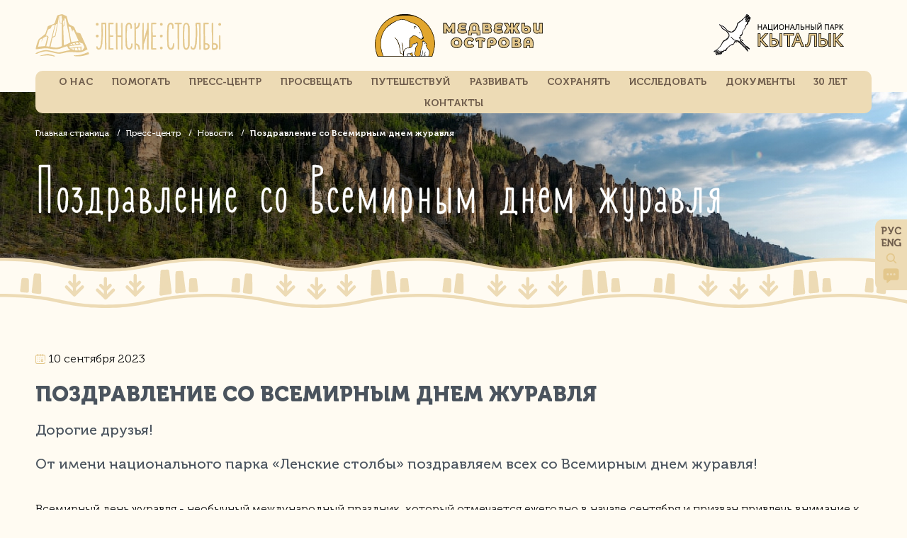

--- FILE ---
content_type: text/html; charset=UTF-8
request_url: https://lena-pillars.ru/press/news/2241/
body_size: 14883
content:
<!DOCTYPE html>
<html lang="ru">
  <head>
    <meta charset="UTF-8" />

    <!-- Useful meta tags -->
    <meta http-equiv="x-ua-compatible" content="ie=edge" />
    <meta
      name="viewport"
      content="width=device-width, initial-scale=1, shrink-to-fit=no"
    />

<!-- Yandex.Metrika counter -->
<noscript><div><img src="https://mc.yandex.ru/watch/87269437" style="position:absolute; left:-9999px;" alt="" /></div></noscript>
<!-- /Yandex.Metrika counter -->
<!-- Global site tag (gtag.js) - Google Analytics -->
<!---->
      <!--  <link rel="preconnect" href="https://fonts.gstatic.com" />
    <link
      href="https://fonts.googleapis.com/css2?family=Roboto:wght@400;500;700&display=swap"
      rel="stylesheet"
    />-->
    <title>Поздравление со Всемирным днем журавля</title>
    <meta http-equiv="Content-Type" content="text/html; charset=UTF-8" />
<meta name="robots" content="index, follow" />
<script type="text/javascript" data-skip-moving="true">(function(w, d, n) {var cl = "bx-core";var ht = d.documentElement;var htc = ht ? ht.className : undefined;if (htc === undefined || htc.indexOf(cl) !== -1){return;}var ua = n.userAgent;if (/(iPad;)|(iPhone;)/i.test(ua)){cl += " bx-ios";}else if (/Android/i.test(ua)){cl += " bx-android";}cl += (/(ipad|iphone|android|mobile|touch)/i.test(ua) ? " bx-touch" : " bx-no-touch");cl += w.devicePixelRatio && w.devicePixelRatio >= 2? " bx-retina": " bx-no-retina";var ieVersion = -1;if (/AppleWebKit/.test(ua)){cl += " bx-chrome";}else if ((ieVersion = getIeVersion()) > 0){cl += " bx-ie bx-ie" + ieVersion;if (ieVersion > 7 && ieVersion < 10 && !isDoctype()){cl += " bx-quirks";}}else if (/Opera/.test(ua)){cl += " bx-opera";}else if (/Gecko/.test(ua)){cl += " bx-firefox";}if (/Macintosh/i.test(ua)){cl += " bx-mac";}ht.className = htc ? htc + " " + cl : cl;function isDoctype(){if (d.compatMode){return d.compatMode == "CSS1Compat";}return d.documentElement && d.documentElement.clientHeight;}function getIeVersion(){if (/Opera/i.test(ua) || /Webkit/i.test(ua) || /Firefox/i.test(ua) || /Chrome/i.test(ua)){return -1;}var rv = -1;if (!!(w.MSStream) && !(w.ActiveXObject) && ("ActiveXObject" in w)){rv = 11;}else if (!!d.documentMode && d.documentMode >= 10){rv = 10;}else if (!!d.documentMode && d.documentMode >= 9){rv = 9;}else if (d.attachEvent && !/Opera/.test(ua)){rv = 8;}if (rv == -1 || rv == 8){var re;if (n.appName == "Microsoft Internet Explorer"){re = new RegExp("MSIE ([0-9]+[\.0-9]*)");if (re.exec(ua) != null){rv = parseFloat(RegExp.$1);}}else if (n.appName == "Netscape"){rv = 11;re = new RegExp("Trident/.*rv:([0-9]+[\.0-9]*)");if (re.exec(ua) != null){rv = parseFloat(RegExp.$1);}}}return rv;}})(window, document, navigator);</script>


<link href="/bitrix/js/intranet/intranet-common.min.css?161854920862422" type="text/css"  rel="stylesheet" />
<link href="/bitrix/cache/css/w2/lenapillars/page_1a49afd5c78299600ceddcd5fb5dbc2b/page_1a49afd5c78299600ceddcd5fb5dbc2b_v1.css?1759497451413" type="text/css"  rel="stylesheet" />
<link href="/bitrix/cache/css/w2/lenapillars/template_69a7bb7474bf390eec975f8a3635f648/template_69a7bb7474bf390eec975f8a3635f648_v1.css?1769415885310319" type="text/css"  data-template-style="true" rel="stylesheet" />







</head>
	<style>
.app-card
{
width: 100%;
}
</style>
<body class="fix_common">
    <header class="app-header">
          <div class="app-container">
            <div class="app-header__section">
              <div class="app-header__top">
                <div class="app-header__logo">
                  <a href="/" title="На главную страницу" class="app-header__logo-link">
                    <svg class="svg-logo-dims app-header__logo-svg --svg-color-black">
                      <use xlink:href="/local/templates/lenapillars/assets/icons/logos.svg#logo"></use>
                    </svg>
                  </a>
                </div>

				  <div class="app-header__logo" style="margin-left:40px;">
					<a href="/about/gpz-medvezhi-ostrova-pos-chepskiy-nizhnekolymskiy-rayon/" title="Мевежьи Острова" class="app-header__logo-link">
					 <svg class="svg-logo-dims app-header__logo-svg --svg-color-black">
                     <use xlink:href="/local/templates/lenapillars/assets/icons/logos.svg#medved"></use>
                    </svg>

					</a>
				</div>

				<div class="app-header__logo">
					<a href="/about/np-kytalyk-pos-chokupdakh-allaikhovskiy-rayon/" title="Кыталык" class="app-header__logo-link">
						<svg class="svg-logo-dims app-header__logo-svg --svg-color-black">
                     		<use xlink:href="/local/templates/lenapillars/assets/icons/logos.svg#kutaluk"></use>
                    	</svg>
					</a>
				</div>

                <div class="app-header__information">
                  <div class="app-header__panel">
					                    <a href="#" class="app-header__language" data-google-lang="ru">
						РУС
					</a>
					<a href="#" class="app-header__language" data-google-lang="en">
						ENG
					</a>
                    <div class="app-header__panel-item">
                      <a href="/search/" class="app-header__search" onclick="event.preventDefault()" data-open="modalSearch">
                        <svg class="svg-loop-dims --svg-color-black">
                          <use xlink:href="/local/templates/lenapillars/assets/icons/sprite.svg#loop"></use>
                        </svg>
                      </a>
                    </div>
                    <div class="app-header__panel-item">
                      <a href="#" class="app-header__messages" data-open="feedback">
                        <svg class="svg-chat-dims --svg-color-black">
                          <use xlink:href="/local/templates/lenapillars/assets/icons/sprite.svg#chat"></use>
                        </svg>
                      </a>
                    </div>
                  </div>
                </div>
              </div>

              <div class="app-header__navigation">
                  <ul class="dropdown menu app-navigation" data-dropdown-menu>

	
	
					<li><a href="/about/" class="root-item">О НАС</a>
				<ul class="submenu">
		
	
	

	
	
		
							<li><a href="/about/mission/">Миссия и цели</a></li>
			
		
	
	

	
	
		
							<li><a href="/about/history/">История парка</a></li>
			
		
	
	

	
	
		
							<li><a href="/about/team/">Команда</a></li>
			
		
	
	

	
	
					<li><a href="/about/activity/" class="parent">Основные направления деятельности</a>
				<ul class="submenu">
		
	
	

	
	
		
							<li><a href="/about/activity/security/">Охрана</a></li>
			
		
	
	

	
	
		
							<li><a href="/enlighten/environmental/">Экопросвещение</a></li>
			
		
	
	

	
	
		
							<li><a href="/about/activity/tourism/">Туризм</a></li>
			
		
	
	

	
	
		
							<li><a href="/about/activity/scientific/">Научная деятельность</a></li>
			
		
	
	

	
	
		
							<li><a href="/about/activity/international/">Международная деятельность</a></li>
			
		
	
	

	
	
		
							<li><a href="/about/activity/analytical/">Аналитические сведения и обобщенные данные ФГБУ на ООПТ</a></li>
			
		
	
	

	
	
		
							<li><a href="/about/activity/cooperation/">Сотрудничество и предложения</a></li>
			
		
	
	

			</ul></li>	
	
		
							<li><a href="/about/vakansii">Вакансии</a></li>
			
		
	
	

	
	
		
							<li><a href="/about/protivodeystvie-korruptsii">Противодействие коррупции</a></li>
			
		
	
	

			</ul></li>	
	
					<li><a href="/help/" class="root-item">Помогать</a>
				<ul class="submenu">
		
	
	

	
	
		
							<li><a href="/help/charity/">Благотворительность</a></li>
			
		
	
	

	
	
		
							<li><a href="/help/projects/">Проекты</a></li>
			
		
	
	

	
	
		
							<li><a href="/help/events/">Мероприятия</a></li>
			
		
	
	

	
	
		
							<li><a href="/help/volunteering/">Волонтерство на ООПТ</a></li>
			
		
	
	

	
	
		
							<li><a href="/map/">Интерактивная карта</a></li>
			
		
	
	

	
	
					<li><a href="/help/information-for-investors-and-sponsors/" class="parent">Информация для инвесторов и спонсоров</a>
				<ul class="submenu">
		
	
	

	
	
		
							<li><a href="/help/information-for-investors-and-sponsors/invest/">Вложи в развитие ООПТ</a></li>
			
		
	
	

	
	
		
							<li><a href="/help/information-for-investors-and-sponsors/save-rare-species/">Сохрани редкий вид</a></li>
			
		
	
	

	
	
		
							<li><a href="/help/information-for-investors-and-sponsors/stop-the-poacher/">Останови браконьера</a></li>
			
		
	
	

	
	
		
							<li><a href="/help/information-for-investors-and-sponsors/promote-science/">Продвигай науку</a></li>
			
		
	
	

	
	
		
							<li><a href="/help/information-for-investors-and-sponsors/develop-environmental/">Развивай экопросвещение</a></li>
			
		
	
	

			</ul></li></ul></li>	
	
					<li><a  class="root-item-selected">Пресс-центр</a>
				<ul class="submenu">
		
	
	

	
	
		
							<li class="item-selected"><a href="/press/news/">Новости</a></li>
			
		
	
	

	
	
		
							<li><a href="/press/board/">Доска объявлений</a></li>
			
		
	
	

	
	
		
							<li><a href="/press/projects/">Проекты</a></li>
			
		
	
	

	
	
		
							<li><a href="/press/gallery/">Фото и Видео</a></li>
			
		
	
	

			</ul></li>	
	
					<li><a href="/enlighten/" class="root-item">Просвещать</a>
				<ul class="submenu">
		
	
	

	
	
		
							<li><a href="/enlighten/environmental/">Экопросвещение</a></li>
			
		
	
	

	
	
					<li><a href="/enlighten/activity/" class="parent">Наша деятельность</a>
				<ul class="submenu">
		
	
	

	
	
		
							<li><a href="/enlighten/activity/wildlife-of-russia/">Дикая природа России</a></li>
			
		
	
	

			</ul></li>	
	
		
							<li><a href="/enlighten/guidelines/">Методические рекомендации</a></li>
			
		
	
	

	
	
		
							<li><a href="/map/">Интерактивная карта</a></li>
			
		
	
	

			</ul></li>	
	
					<li><a href="/travel/" class="root-item">Путешествуй</a>
				<ul class="submenu">
		
	
	

	
	
		
							<li><a href="/voting/">Голосование и опросы</a></li>
			
		
	
	

	
	
					<li><a href="/travel/types/" class="parent">Виды туров</a>
				<ul class="submenu">
		
	
	

	
	
		
							<li><a href="/travel/types/infrastructure/">Инфраструктура</a></li>
			
		
	
	

	
	
		
							<li><a href="/travel/types/required-documents/">Необходимые документы для посещения территории</a></li>
			
		
	
	

	
	
		
							<li><a href="/travel/types/rules/">ПРАВИЛА ПОСЕЩЕНИЯ  территории Национального парка «Ленские Столбы» с целью отдыха и туризма</a></li>
			
		
	
	

	
	
		
							<li><a href="/travel/types/cooperation/">Сотрудничество и предложения</a></li>
			
		
	
	

			</ul></li>	
	
		
							<li><a href="/travel/tourist-card/">Туристическая карта</a></li>
			
		
	
	

	
	
		
							<li><a href="/travel/98799ed971432485.pdf">Памятка по поведению (скачать)</a></li>
			
		
	
	

	
	
		
							<li><a href="/travel/types/services">Услуги</a></li>
			
		
	
	

	
	
		
							<li><a href="/travel/obekty/">Туристические объекты</a></li>
			
		
	
	

	
	
		
							<li><a href="/marshruty-i-karty">Туристические маршруты</a></li>
			
		
	
	

			</ul></li>	
	
					<li><a href="/develop/" class="root-item">Развивать</a>
				<ul class="submenu">
		
	
	

	
	
		
							<li><a href="/develop/collaboration/">Сотрудничество с бизнесом (бизнес-платформа)</a></li>
			
		
	
	

	
	
		
							<li><a href="/develop/initiatives/">Партнерские инициативы</a></li>
			
		
	
	

	
	
		
							<li><a href="/map/">Интерактивная карта</a></li>
			
		
	
	

	
	
		
							<li><a href="/develop/granty">Гранты</a></li>
			
		
	
	

	
	
		
							<li><a href="/develop/proekt-sokhranenie-i-ustoychivoe-vosstanovlenie-vostochnoy-populyatsii-sterkha-na-fone-tekushchikh-e">Проект «Сохранение и устойчивое восстановление восточной популяции стерха на фоне текущих экосистемных изменений в Арктике»</a></li>
			
		
	
	

			</ul></li>	
	
					<li><a href="/keep/" class="root-item">Сохранять</a>
				<ul class="submenu">
		
	
	

	
	
		
							<li><a href="/keep/qr-gid-po-miru-prirody">QR-гид по миру природы </a></li>
			
		
	
	

	
	
		
							<li><a href="/keep/rare-and-endangered-species/restoration-and-reintroduction-of-rare-species/">Редкие и исчезающие виды</a></li>
			
		
	
	

	
	
					<li><a href="/keep/biodiversity/" class="parent">Биоразнообразие</a>
				<ul class="submenu">
		
	
	

	
	
		
							<li><a href="/keep/biodiversity/biodiversity-conservation/">Сохранение биоразнообразия</a></li>
			
		
	
	

			</ul></li>	
	
		
							<li><a href="/keep/ecosystem/">Экосистема</a></li>
			
		
	
	

	
	
		
							<li><a href="/keep/unique-objects/">Уникальные объекты</a></li>
			
		
	
	

	
	
		
							<li><a href="/keep/cadastre/">Кадастр ООПТ</a></li>
			
		
	
	

	
	
		
							<li><a href="/keep/cadastre-of-objects-of-the-animal-world/">Кадастр объектов животного мира</a></li>
			
		
	
	

	
	
		
							<li><a href="/keep/cadastre-of-objects/">Кадастр объектов животного мира, не отнесенных к объектам охоты</a></li>
			
		
	
	

	
	
					<li><a href="/keep/red-book/" class="parent">Красная книга</a>
				<ul class="submenu">
		
	
	

	
	
		
							<li><a href="/keep/red-book/animals/">Животные</a></li>
			
		
	
	

	
	
		
							<li><a href="/keep/red-book/plants/">Растения</a></li>
			
		
	
	

			</ul></li>	
	
					<li><a href="/keep/projects/" class="parent">Проекты</a>
				<ul class="submenu">
		
	
	

	
	
		
							<li><a href="/keep/projects/national-project-ecology/">Национальный проект "Экология"</a></li>
			
		
	
	

			</ul></li>	
	
		
							<li><a href="/map/">Интерактивная карта</a></li>
			
		
	
	

			</ul></li>	
	
					<li><a href="/explore/" class="root-item">Исследовать</a>
				<ul class="submenu">
		
	
	

	
	
					<li><a href="/explore/science-of-conservation/" class="parent">Наука заповедного дела</a>
				<ul class="submenu">
		
	
	

	
	
		
							<li><a href="/explore/science-of-conservation/regulations/">Нормативные документы</a></li>
			
		
	
	

	
	
		
							<li><a href="/explore/science-of-conservation/conservation-science-priorities/">Приоритеты заповедной науки</a></li>
			
		
	
	

	
	
		
							<li><a href="/explore/science-of-conservation/research-activities/">Научно-исследовательская деятельность на ООПТ</a></li>
			
		
	
	

	
	
		
							<li><a href="/explore/science-of-conservation/chronicle-of-nature/">Летопись природы и государственный экологический мониторинг на ООПТ</a></li>
			
		
	
	

	
	
		
							<li><a href="/explore/science-of-conservation/accounting-and-monitoring/">Учет и мониторинг научных работ</a></li>
			
		
	
	

			</ul></li>	
	
					<li><a href="/explore/scientific-research/" class="parent">Научные исследования</a>
				<ul class="submenu">
		
	
	

	
	
		
							<li><a href="/explore/scientific-research/priority-research-areas/">Приоритетные направления исследований (файлы ПДФ)</a></li>
			
		
	
	

	
	
		
							<li><a href="/explore/scientific-research/pepspektivnyy-plan-nir-">Перспективный план НИР</a></li>
			
		
	
	

	
	
		
							<li><a href="/explore/scientific-research/otchyety-po-nir">Отчёты по НИР</a></li>
			
		
	
	

			</ul></li>	
	
					<li><a href="/explore/scientific-publications/" class="parent">Научные публикации</a>
				<ul class="submenu">
		
	
	

	
	
		
							<li><a href="/explore/scientific-publications/monographs-books-dictionaries/">Монографии, справочники, словари</a></li>
			
		
	
	

	
	
		
							<li><a href="/explore/scientific-publications/scientific-articles/">Научные статьи и сборники трудов</a></li>
			
		
	
	

	
	
		
							<li><a href="/explore/scientific-publications/reviews-and-expert-opinions/">Рецензии и экспертные заключения</a></li>
			
		
	
	

	
	
		
							<li><a href="/explore/scientific-publications/literature/">Учебно-научная и научно-методическая литература</a></li>
			
		
	
	

	
	
		
							<li><a href="/explore/scientific-publications/foreign-literature/">Иностранная литература</a></li>
			
		
	
	

			</ul></li>	
	
					<li><a href="/explore/scientific-events/" class="parent">Научные мероприятия</a>
				<ul class="submenu">
		
	
	

	
	
		
							<li><a href="/explore/scientific-events/scientific-conferences/">Научные конференции и круглые столы</a></li>
			
		
	
	

	
	
		
							<li><a href="/explore/scientific-events/scientific-seminars/">Научные семинары и совещания</a></li>
			
		
	
	

	
	
		
							<li><a href="/explore/scientific-events/zasedaniya-nauchno-tekhnicheskogo-soveta-minprirody-rossii/">Заседания Научно-технического совета Минприроды России</a></li>
			
		
	
	

	
	
		
							<li><a href="/explore/scientific-events/zasedaniya-nauchno-tekhnicheskogo-soveta-roszapovedtsentra/">Заседания Научно-технического совета Росзаповедцентра</a></li>
			
		
	
	

	
	
		
							<li><a href="/explore/scientific-events/scientific-and-educational-events/">Научно-просветительские мероприятия</a></li>
			
		
	
	

			</ul></li>	
	
		
							<li><a href="/map/">Интерактивная карта</a></li>
			
		
	
	

			</ul></li>	
	
		
							<li><a href="/documents" class="root-item">Документы</a></li>
			
		
	
	

	
	
					<li><a href="/30-let/" class="root-item">30 Лет</a>
				<ul class="submenu">
		
	
	

	
	
		
							<li><a href="/30-let/vospominaniya">Воспоминания</a></li>
			
		
	
	

	
	
		
							<li><a href="/30-let/videomaterialy">Видеоматериалы</a></li>
			
		
	
	

			</ul></li>	
	
		
							<li><a href="/contacts" class="root-item">Контакты</a></li>
			
		
	
	


</ul>
              </div>
            </div>
            <div class="app-header__mobile">
              <div class="app-header-mobile__menu">
                <button
                  class="app-header-button js-menu-burger"
                  data-toggle="menu-dropdown"
                >
                  <svg class="svg-menu-dims --svg-color-black">
                    <use xlink:href="/local/templates/lenapillars/assets/icons/sprite.svg#menu"></use>
                  </svg>
                  <svg class="svg-close-dims --svg-stroke-black">
                    <use xlink:href="/local/templates/lenapillars/assets/icons/sprite.svg#close"></use>
                  </svg>
                </button>
                <div
                  class="dropdown-pane app-menu-dropdown"
                  id="menu-dropdown"
                  data-dropdown
                >
                
<ul
  class="vertical menu drilldown app-menu-drilldown"
  data-drilldown
  data-back-button='&lt;li class&#x3D;"js-drilldown-back"&gt;&lt;a tabindex&#x3D;"0"&gt;Вернуться&lt;/a&gt;&lt;/li&gt;'
  data-auto-height="true"
>


	
	
					<li><a href="/about/" class="root-item">О НАС</a>
				<ul class="menu vertical">
		
	
	

	
	
		
							<li><a href="/about/mission/" >Миссия и цели</a></li>
			
		
	
	

	
	
		
							<li><a href="/about/history/" >История парка</a></li>
			
		
	
	

	
	
		
							<li><a href="/about/team/" >Команда</a></li>
			
		
	
	

	
	
					<li><a href="/about/activity/" class="parent">Основные направления деятельности</a>
				<ul class="menu vertical">
		
	
	

	
	
		
							<li><a href="/about/activity/security/" >Охрана</a></li>
			
		
	
	

	
	
		
							<li><a href="/enlighten/environmental/" >Экопросвещение</a></li>
			
		
	
	

	
	
		
							<li><a href="/about/activity/tourism/" >Туризм</a></li>
			
		
	
	

	
	
		
							<li><a href="/about/activity/scientific/" >Научная деятельность</a></li>
			
		
	
	

	
	
		
							<li><a href="/about/activity/international/" >Международная деятельность</a></li>
			
		
	
	

	
	
		
							<li><a href="/about/activity/analytical/" >Аналитические сведения и обобщенные данные ФГБУ на ООПТ</a></li>
			
		
	
	

	
	
		
							<li><a href="/about/activity/cooperation/" >Сотрудничество и предложения</a></li>
			
		
	
	

			</ul></li>	
	
		
							<li><a href="/about/vakansii" >Вакансии</a></li>
			
		
	
	

	
	
		
							<li><a href="/about/protivodeystvie-korruptsii" >Противодействие коррупции</a></li>
			
		
	
	

			</ul></li>	
	
					<li><a href="/help/" class="root-item">Помогать</a>
				<ul class="menu vertical">
		
	
	

	
	
		
							<li><a href="/help/charity/" >Благотворительность</a></li>
			
		
	
	

	
	
		
							<li><a href="/help/projects/" >Проекты</a></li>
			
		
	
	

	
	
		
							<li><a href="/help/events/" >Мероприятия</a></li>
			
		
	
	

	
	
		
							<li><a href="/help/volunteering/" >Волонтерство на ООПТ</a></li>
			
		
	
	

	
	
		
							<li><a href="/map/" >Интерактивная карта</a></li>
			
		
	
	

	
	
					<li><a href="/help/information-for-investors-and-sponsors/" class="parent">Информация для инвесторов и спонсоров</a>
				<ul class="menu vertical">
		
	
	

	
	
		
							<li><a href="/help/information-for-investors-and-sponsors/invest/" >Вложи в развитие ООПТ</a></li>
			
		
	
	

	
	
		
							<li><a href="/help/information-for-investors-and-sponsors/save-rare-species/" >Сохрани редкий вид</a></li>
			
		
	
	

	
	
		
							<li><a href="/help/information-for-investors-and-sponsors/stop-the-poacher/" >Останови браконьера</a></li>
			
		
	
	

	
	
		
							<li><a href="/help/information-for-investors-and-sponsors/promote-science/" >Продвигай науку</a></li>
			
		
	
	

	
	
		
							<li><a href="/help/information-for-investors-and-sponsors/develop-environmental/" >Развивай экопросвещение</a></li>
			
		
	
	

			</ul></li></ul></li>	
	
					<li><a href="/press/" class="root-item-selected">Пресс-центр</a>
				<ul class="menu vertical">
		
	
	

	
	
		
							<li><a href="/press/news/"  class="item-selected">Новости</a></li>
			
		
	
	

	
	
		
							<li><a href="/press/board/" >Доска объявлений</a></li>
			
		
	
	

	
	
		
							<li><a href="/press/projects/" >Проекты</a></li>
			
		
	
	

	
	
		
							<li><a href="/press/gallery/" >Фото и Видео</a></li>
			
		
	
	

			</ul></li>	
	
					<li><a href="/enlighten/" class="root-item">Просвещать</a>
				<ul class="menu vertical">
		
	
	

	
	
		
							<li><a href="/enlighten/environmental/" >Экопросвещение</a></li>
			
		
	
	

	
	
					<li><a href="/enlighten/activity/" class="parent">Наша деятельность</a>
				<ul class="menu vertical">
		
	
	

	
	
		
							<li><a href="/enlighten/activity/wildlife-of-russia/" >Дикая природа России</a></li>
			
		
	
	

			</ul></li>	
	
		
							<li><a href="/enlighten/guidelines/" >Методические рекомендации</a></li>
			
		
	
	

	
	
		
							<li><a href="/map/" >Интерактивная карта</a></li>
			
		
	
	

			</ul></li>	
	
					<li><a href="/travel/" class="root-item">Путешествуй</a>
				<ul class="menu vertical">
		
	
	

	
	
		
							<li><a href="/voting/" >Голосование и опросы</a></li>
			
		
	
	

	
	
					<li><a href="/travel/types/" class="parent">Виды туров</a>
				<ul class="menu vertical">
		
	
	

	
	
		
							<li><a href="/travel/types/infrastructure/" >Инфраструктура</a></li>
			
		
	
	

	
	
		
							<li><a href="/travel/types/required-documents/" >Необходимые документы для посещения территории</a></li>
			
		
	
	

	
	
		
							<li><a href="/travel/types/rules/" >ПРАВИЛА ПОСЕЩЕНИЯ  территории Национального парка «Ленские Столбы» с целью отдыха и туризма</a></li>
			
		
	
	

	
	
		
							<li><a href="/travel/types/cooperation/" >Сотрудничество и предложения</a></li>
			
		
	
	

			</ul></li>	
	
		
							<li><a href="/travel/tourist-card/" >Туристическая карта</a></li>
			
		
	
	

	
	
		
							<li><a href="/travel/98799ed971432485.pdf" >Памятка по поведению (скачать)</a></li>
			
		
	
	

	
	
		
							<li><a href="/travel/types/services" >Услуги</a></li>
			
		
	
	

	
	
		
							<li><a href="/travel/obekty/" >Туристические объекты</a></li>
			
		
	
	

	
	
		
							<li><a href="/marshruty-i-karty" >Туристические маршруты</a></li>
			
		
	
	

			</ul></li>	
	
					<li><a href="/develop/" class="root-item">Развивать</a>
				<ul class="menu vertical">
		
	
	

	
	
		
							<li><a href="/develop/collaboration/" >Сотрудничество с бизнесом (бизнес-платформа)</a></li>
			
		
	
	

	
	
		
							<li><a href="/develop/initiatives/" >Партнерские инициативы</a></li>
			
		
	
	

	
	
		
							<li><a href="/map/" >Интерактивная карта</a></li>
			
		
	
	

	
	
		
							<li><a href="/develop/granty" >Гранты</a></li>
			
		
	
	

	
	
		
							<li><a href="/develop/proekt-sokhranenie-i-ustoychivoe-vosstanovlenie-vostochnoy-populyatsii-sterkha-na-fone-tekushchikh-e" >Проект «Сохранение и устойчивое восстановление восточной популяции стерха на фоне текущих экосистемных изменений в Арктике»</a></li>
			
		
	
	

			</ul></li>	
	
					<li><a href="/keep/" class="root-item">Сохранять</a>
				<ul class="menu vertical">
		
	
	

	
	
		
							<li><a href="/keep/qr-gid-po-miru-prirody" >QR-гид по миру природы </a></li>
			
		
	
	

	
	
		
							<li><a href="/keep/rare-and-endangered-species/restoration-and-reintroduction-of-rare-species/" >Редкие и исчезающие виды</a></li>
			
		
	
	

	
	
					<li><a href="/keep/biodiversity/" class="parent">Биоразнообразие</a>
				<ul class="menu vertical">
		
	
	

	
	
		
							<li><a href="/keep/biodiversity/biodiversity-conservation/" >Сохранение биоразнообразия</a></li>
			
		
	
	

			</ul></li>	
	
		
							<li><a href="/keep/ecosystem/" >Экосистема</a></li>
			
		
	
	

	
	
		
							<li><a href="/keep/unique-objects/" >Уникальные объекты</a></li>
			
		
	
	

	
	
		
							<li><a href="/keep/cadastre/" >Кадастр ООПТ</a></li>
			
		
	
	

	
	
		
							<li><a href="/keep/cadastre-of-objects-of-the-animal-world/" >Кадастр объектов животного мира</a></li>
			
		
	
	

	
	
		
							<li><a href="/keep/cadastre-of-objects/" >Кадастр объектов животного мира, не отнесенных к объектам охоты</a></li>
			
		
	
	

	
	
					<li><a href="/keep/red-book/" class="parent">Красная книга</a>
				<ul class="menu vertical">
		
	
	

	
	
		
							<li><a href="/keep/red-book/animals/" >Животные</a></li>
			
		
	
	

	
	
		
							<li><a href="/keep/red-book/plants/" >Растения</a></li>
			
		
	
	

			</ul></li>	
	
					<li><a href="/keep/projects/" class="parent">Проекты</a>
				<ul class="menu vertical">
		
	
	

	
	
		
							<li><a href="/keep/projects/national-project-ecology/" >Национальный проект "Экология"</a></li>
			
		
	
	

			</ul></li>	
	
		
							<li><a href="/map/" >Интерактивная карта</a></li>
			
		
	
	

			</ul></li>	
	
					<li><a href="/explore/" class="root-item">Исследовать</a>
				<ul class="menu vertical">
		
	
	

	
	
					<li><a href="/explore/science-of-conservation/" class="parent">Наука заповедного дела</a>
				<ul class="menu vertical">
		
	
	

	
	
		
							<li><a href="/explore/science-of-conservation/regulations/" >Нормативные документы</a></li>
			
		
	
	

	
	
		
							<li><a href="/explore/science-of-conservation/conservation-science-priorities/" >Приоритеты заповедной науки</a></li>
			
		
	
	

	
	
		
							<li><a href="/explore/science-of-conservation/research-activities/" >Научно-исследовательская деятельность на ООПТ</a></li>
			
		
	
	

	
	
		
							<li><a href="/explore/science-of-conservation/chronicle-of-nature/" >Летопись природы и государственный экологический мониторинг на ООПТ</a></li>
			
		
	
	

	
	
		
							<li><a href="/explore/science-of-conservation/accounting-and-monitoring/" >Учет и мониторинг научных работ</a></li>
			
		
	
	

			</ul></li>	
	
					<li><a href="/explore/scientific-research/" class="parent">Научные исследования</a>
				<ul class="menu vertical">
		
	
	

	
	
		
							<li><a href="/explore/scientific-research/priority-research-areas/" >Приоритетные направления исследований (файлы ПДФ)</a></li>
			
		
	
	

	
	
		
							<li><a href="/explore/scientific-research/pepspektivnyy-plan-nir-" >Перспективный план НИР</a></li>
			
		
	
	

	
	
		
							<li><a href="/explore/scientific-research/otchyety-po-nir" >Отчёты по НИР</a></li>
			
		
	
	

			</ul></li>	
	
					<li><a href="/explore/scientific-publications/" class="parent">Научные публикации</a>
				<ul class="menu vertical">
		
	
	

	
	
		
							<li><a href="/explore/scientific-publications/monographs-books-dictionaries/" >Монографии, справочники, словари</a></li>
			
		
	
	

	
	
		
							<li><a href="/explore/scientific-publications/scientific-articles/" >Научные статьи и сборники трудов</a></li>
			
		
	
	

	
	
		
							<li><a href="/explore/scientific-publications/reviews-and-expert-opinions/" >Рецензии и экспертные заключения</a></li>
			
		
	
	

	
	
		
							<li><a href="/explore/scientific-publications/literature/" >Учебно-научная и научно-методическая литература</a></li>
			
		
	
	

	
	
		
							<li><a href="/explore/scientific-publications/foreign-literature/" >Иностранная литература</a></li>
			
		
	
	

			</ul></li>	
	
					<li><a href="/explore/scientific-events/" class="parent">Научные мероприятия</a>
				<ul class="menu vertical">
		
	
	

	
	
		
							<li><a href="/explore/scientific-events/scientific-conferences/" >Научные конференции и круглые столы</a></li>
			
		
	
	

	
	
		
							<li><a href="/explore/scientific-events/scientific-seminars/" >Научные семинары и совещания</a></li>
			
		
	
	

	
	
		
							<li><a href="/explore/scientific-events/zasedaniya-nauchno-tekhnicheskogo-soveta-minprirody-rossii/" >Заседания Научно-технического совета Минприроды России</a></li>
			
		
	
	

	
	
		
							<li><a href="/explore/scientific-events/zasedaniya-nauchno-tekhnicheskogo-soveta-roszapovedtsentra/" >Заседания Научно-технического совета Росзаповедцентра</a></li>
			
		
	
	

	
	
		
							<li><a href="/explore/scientific-events/scientific-and-educational-events/" >Научно-просветительские мероприятия</a></li>
			
		
	
	

			</ul></li>	
	
		
							<li><a href="/map/" >Интерактивная карта</a></li>
			
		
	
	

			</ul></li>	
	
		
							<li><a href="/documents" class="root-item">Документы</a></li>
			
		
	
	

	
	
					<li><a href="/30-let/" class="root-item">30 Лет</a>
				<ul class="menu vertical">
		
	
	

	
	
		
							<li><a href="/30-let/vospominaniya" >Воспоминания</a></li>
			
		
	
	

	
	
		
							<li><a href="/30-let/videomaterialy" >Видеоматериалы</a></li>
			
		
	
	

			</ul></li>	
	
		
							<li><a href="/contacts" class="root-item">Контакты</a></li>
			
		
	
	


</ul>
                </div>
              </div>
              <div class="app-header-mobile__logo">
                <a
                  href="/"
                  title="На главную страницу"
                  class="app-header-mobile__logo-link"
                >
                  <svg class="svg-logo-dims --svg-color-black">
                    <use xlink:href="/local/templates/lenapillars/assets/icons/sprite.svg#logo"></use>
                  </svg>
                </a>
              </div>
              <div class="app-header-mobile__search">
                <button
                  class="app-header-button js-menu-search"
                  data-toggle="search-dropdown"
                >
                  <svg class="svg-loop-dims --svg-color-black">
                    <use xlink:href="/local/templates/lenapillars/assets/icons/sprite.svg#loop"></use>
                  </svg>
                  <svg class="svg-close-dims --svg-stroke-black">
                    <use xlink:href="/local/templates/lenapillars/assets/icons/sprite.svg#close"></use>
                  </svg>
                </button>
                <div
                  class="dropdown-pane app-search-dropdown"
                  id="search-dropdown"
                  data-dropdown
                  data-auto-focus="true"
                >
                  <form class="app-mobile-search__form">
                    <fieldset class="app-mobile-search__form-group">
                      <span class="app-search__form-icon">
                        <svg class="svg-loop-dims --svg-color-black">
                          <use xlink:href="/local/templates/lenapillars/assets/icons/sprite.svg#loop"></use>
                        </svg>
                      </span>
                      <input type="text" class="app-input" placeholder="Поиск" />
                      <button class="app-input-button">Найти</button>
                    </fieldset>
                  </form>
                  <ol class="app-mobile-search__list">
                    <li>
                      <a href="#"
                        >Ленские столбы (Якутия) – это высокие отвесные скалы необычной
                        формы</a
                      >
                    </li>
                    <li>
                      <a href="#"
                        >Ленские столбы (Якутия) – это высокие отвесные скалы необычной
                        формы</a
                      >
                    </li>
                    <li>
                      <a href="#"
                        >Ленские столбы (Якутия) – это высокие отвесные скалы необычной
                        формы</a
                      >
                    </li>
                  </ol>
                </div>
              </div>
            </div>
          </div>
          <div class="reveal app-search-modal" id="modalSearch" data-reveal>
              <div class="app-container">
                  
<form action="/search/index.php" class="app-search-modal__form">
	<input type="text" name="q" value="" class="app-search-modal__input" placeholder="Поиск"/>
	<button type="submit" name="s" class="app-button app-button__mini" style="margin: 0 25px;">Поиск</button>
	<button class="app-search-modal__close" data-close onclick="event.preventDefault()" style="cursor: pointer;">
		<svg width="40" height="40" viewBox="0 0 40 40" fill="none" xmlns="http://www.w3.org/2000/svg">
			<path d="M8.74584 11.2542L17.1295 19.6379L8.5847 28.1827L11.6537 31.2517L20.1986 22.7069L28.5448 31.0532L31.2542 28.3438L22.9079 19.9976L31.4527 11.4527L28.3837 8.38369L19.8389 16.9285L11.4552 8.54483L8.74584 11.2542Z" fill="#EDDBB5"/>
		</svg>
	</button>
</form>
              </div>
            </div>
    </header>

    <main class="app-static">
                                  <section class="app-static__header">
                <div class="app-container">
                  <div class="app-static-header">

                    <nav role="navigation" itemprop="http://schema.org/breadcrumb" itemscope itemtype="http://schema.org/BreadcrumbList"><ul class="app-breadcrumbs">
			<li id="bx_breadcrumb_0" itemprop="itemListElement" itemscope itemtype="http://schema.org/ListItem">
				
				<a href="/" title="Главная страница" itemprop="item">
					<span itemprop="name">Главная страница</span>
				</a>
				<meta itemprop="position" content="1" />
			</li>
			<li id="bx_breadcrumb_1" itemprop="itemListElement" itemscope itemtype="http://schema.org/ListItem">
				<i class="fa fa-angle-right"></i>
				<a href="/press/" title="Пресс-центр" itemprop="item">
					<span itemprop="name">Пресс-центр</span>
				</a>
				<meta itemprop="position" content="2" />
			</li>
			<li id="bx_breadcrumb_2" itemprop="itemListElement" itemscope itemtype="http://schema.org/ListItem">
				<i class="fa fa-angle-right"></i>
				<a href="/press/news/" title="Новости" itemprop="item">
					<span itemprop="name">Новости</span>
				</a>
				<meta itemprop="position" content="3" />
			</li><li>Поздравление со Всемирным днем журавля</li></ul></nav>                    <h1 class="app-static-header__title">Поздравление со Всемирным днем журавля</h1>
                  </div>
                </div>
              </section>
                    <div class="app-container">
            <div class="app-page">
                              <div class="app-content">
          <div class="app-news-header">
	<div class="app-date">
		<svg class="svg-calendar-dims --svg-color-black">
			<use xlink:href="/local/templates/lenapillars/assets/icons/sprite.svg#calendar"></use>
		</svg>
		<span>10 сентября 2023</span>
	</div>
	<h2 class="app-news-header__title">Поздравление со Всемирным днем журавля</h2>
	<div class="app-news-header__preview">
		<p>
			Дорогие друзья! <br />
<br />
От имени национального парка «Ленские столбы» поздравляем всех со Всемирным днем журавля! 		</p>
	</div>
	</div>

<div class="app-news-content">
	Всемирный день журавля - необычный международный праздник, который отмечается ежегодно в начале сентября и призван привлечь внимание к усилиям различных стран мира по защите журавлей и увеличению их популяции.<br />
Праздник начали отмечать в 2002 году. <br />
<br />
Журавли - одни из самых красивых, статных, интересных птиц, обитающих на нашей планете. Это крупные птицы с размахом крыльев до 200 см и даже более, роскошным оперением и грациозными движениями. Кроме того, птицы очень умные, со сложным социальным поведением. Интересно, что птицы, похожие на современных журавлей, обитали на земле еще во времена динозавров, то есть около 60 млн. лет назад.<br />
<br />
На территории нацпарка «Ленские столбы» встречаются два вида журавлей: серый журавль &#40;туруйа&#41; и стерх &#40;кыталык&#41;. <br />
<br />
Этим летом фотоловушка, установленная рядом с базой Көлөт, засняла серого журавля, ищущего пропитание возле старого дерева. <br />
<br />
Ранее весной удалось запечатлеть в местности Батамай стерхов во время весеннего пролета. <br />
<br />
Других представителей журавлиных на территории парка еще не отмечали.</div>

<div class="app-news-footer">

 <div class="app-news-footer-pagination">
	 
	 	 <a
  	 href="/press/news/2238/"
  	 class="app-button app-button__mini app-button__no-bg app-news-footer-pagination__prev"
     >
  	 <span>Предыдущая</span>
     </a>
	 <a
	 href="/press/news/2247/"
	 class="app-button app-button__mini app-button__no-bg app-news-footer-pagination__next"
	  >
	 <span>Следующая</span>
	  </a>

	  </div>
 <div class="app-share">
   <div class="app-share__title">
	 Поделиться в социальных сетях:
   </div>
   <div class="app-share__buttons">
	 <!-- ShareThis BEGIN -->
	 <div class="sharethis-inline-share-buttons"></div>
	 <!-- ShareThis END -->
   </div>
 </div>
</div>
            </div>
        </div>
    </div>
</main>
<footer class="app-footer">
 <div class="app-subscribe">
   <div class="app-container">
     <div class="app-subscribe__content">
       <div class="app-subscribe__title">
         <div class="app-subscribe__title-icon">
           <svg class="svg-email-dims --svg-color-white">
             <use xlink:href="/local/templates/lenapillars/assets/icons/sprite.svg#email"></use>
           </svg>
         </div>
         <div class="app-subscribe__title-text">
           Подписывайтесь<br />
           на новости
         </div>
       </div>

	   <!--'start_frame_cache_subscribe-form'-->	<form action="/personal/subscribe/subscr_edit.php" class="app-subscribe__form">

					<input type="hidden" name="sf_RUB_ID[]" id="sf_RUB_ID_1" value="1" checked />
				<input
		  type="email"
		  name="sf_EMAIL"
		  value=""
		  placeholder="Оставьте свой e-mail"
		  title="Оставьте свой e-mail"
		  class="app-subscribe__form-input"
		/>
		<button type="submit" name="OK" class="app-subscribe__form-button">
		  Подписаться		</button>
	</form>
<!--'end_frame_cache_subscribe-form'-->
     </div>
   </div>
 </div>
 <div class="app-footer__content">
   <div class="app-container">
     <div class="app-footer__section">
       <div class="app-footer__blocks">
         <div class="app-footer__block">
           <div class="app-footer__logotype">
             <svg class="svg-logo-dims --svg-color-blue">
               <use xlink:href="/local/templates/lenapillars/assets/icons/sprite.svg#logo"></use>
             </svg>
           </div>
           <div class="app-footer__logotype">
			   <a href="/">
				   <img src="/upload/most.png" class="partners-logo__img" />
			   </a>
           </div>
           <div class="app-footer__feedback">
             <div class="app-footer__feedback-text">
               Если у вас возникли вопросы или предложения, то напишите нам
             </div>
             <button class="app-footer__feedback-button" data-open="feedback">Написать</button>
           </div>
         </div>
<div class="app-footer__block">
    <div class="app-footer__logotype">
      <a href="https://rpn.gov.ru/">
   <svg width="60" height="60" class="--svg-color-blue">
           <use xlink:href="/local/templates/lenapillars/assets/icons/sprite.svg#logo11"></use>
         </svg>
 <svg width="180" height="60" class="--svg-color-blue">
    <use xlink:href="/local/templates/lenapillars/assets/icons/sprite.svg#logo22"></use>
</svg>
      </a>
    </div>
    <div class="app-footer__logotype">
      <a href="https://mnr.gov.ru/">
          <svg width="60" class="partners-logo__img --svg-color-blue">
      <use xlink:href="/local/templates/lenapillars/assets/icons/sprite.svg#logo33"></use>
    </svg>
    <svg width="250" class="partners-logo__img --svg-color-blue">
      <use xlink:href="/local/templates/lenapillars/assets/icons/sprite.svg#logo44"></use>
    </svg>
	  </a>
     </div>
 </div>

         <div class="app-footer__block">
           <div class="app-footer__contacts">
             <div class="app-footer__contacts-title">
               Контакты
             </div>
             <ul class="app-footer__contacts-content">
               <li class="app-contact">
                 <svg class="svg-location-dims --svg-color-blue">
                   <use xlink:href="/local/templates/lenapillars/assets/icons/sprite.svg#location"></use>
                 </svg>
                 <span>
                     г. Якутск, Чернышевского 8/2                                                   г. Покровск, Орджоникидзе 56                 </span>
               </li>
               <li class="app-contact">
                 <svg class="svg-mail-dims --svg-color-blue">
                   <use xlink:href="/local/templates/lenapillars/assets/icons/sprite.svg#mail"></use>
                 </svg>
                 <span>
                     fgbunpls@mail.ru                 </span>
               </li>
               <li class="app-contact">
                 <svg class="svg-phone-dims --svg-color-blue">
                   <use xlink:href="/local/templates/lenapillars/assets/icons/sprite.svg#phone"></use>
                 </svg>
                 <span>
                     +7 (4112) 31-86-23                 </span>
               </li>
               <li class="app-contact">
                 <svg class="svg-clock-dims --svg-color-blue">
                   <use xlink:href="/local/templates/lenapillars/assets/icons/sprite.svg#clock"></use>
                 </svg>
                 <span>
                     Пн - Пт: 09:00 - 18:00
Перерыв: 13:00 - 14:00                 </span>
               </li>
             </ul>
             <ul
               class="app-footer__contacts-social"
               data-da=".app-footer__section,1200,1"
             >
               <li class="app-social">
                 <a href="/undefined.html" class="app-social__link">
                   <svg class="svg-youtube-dims --svg-color-blue">
                     <use xlink:href="/local/templates/lenapillars/assets/icons/sprite.svg#youtube"></use>
                   </svg>
                 </a>
               </li>

               <li class="app-social">
                 <a
			             href="https://vk.com/lenapillarsnationalpark"
                   class="app-social__link"
                 >
                     <svg class="svg-facebook-dims --svg-color-blue" width="21" height="12" viewBox="0 0 21 12"  xmlns="http://www.w3.org/2000/svg">
                        <path d="M19.579 0.855C19.719 0.39 19.579 0.0489998 18.917 0.0489998H16.724C16.166 0.0489998 15.911 0.344 15.771 0.668C15.771 0.668 14.656 3.387 13.076 5.15C12.566 5.663 12.333 5.825 12.055 5.825C11.916 5.825 11.714 5.663 11.714 5.198V0.855C11.714 0.297 11.553 0.0489998 11.088 0.0489998H7.642C7.294 0.0489998 7.084 0.307 7.084 0.553C7.084 1.081 7.874 1.203 7.955 2.691V5.919C7.955 6.626 7.828 6.755 7.548 6.755C6.805 6.755 4.997 4.026 3.924 0.902C3.715 0.295 3.504 0.0500002 2.944 0.0500002H0.752C0.125 0.0500002 0 0.345 0 0.669C0 1.251 0.743 4.131 3.461 7.94C5.273 10.541 7.824 11.951 10.148 11.951C11.541 11.951 11.713 11.638 11.713 11.098V9.132C11.713 8.506 11.846 8.38 12.287 8.38C12.611 8.38 13.169 8.544 14.47 9.797C15.956 11.283 16.202 11.95 17.037 11.95H19.229C19.855 11.95 20.168 11.637 19.988 11.019C19.791 10.404 19.081 9.509 18.139 8.45C17.627 7.846 16.862 7.196 16.629 6.871C16.304 6.452 16.398 6.267 16.629 5.895C16.63 5.896 19.301 2.134 19.579 0.855V0.855Z" />
                      </svg>

                 </a>
               </li>
               <li class="app-social">
                 <a
			             href="https://t.me/lenapillarsnationalpark"
                   class="app-social__link"
                 >
                  <svg class="svg-instagram-mini-dims --svg-color-blue" width="22" height="18" viewBox="0 0 22 18"  xmlns="http://www.w3.org/2000/svg">
                  <path d="M21.4392 1.62225L18.2705 16.566C18.0312 17.6205 17.408 17.883 16.5222 17.3865L11.6937 13.8285L9.36425 16.0695C9.10625 16.3275 8.891 16.5428 8.39375 16.5428L8.741 11.6258L17.6892 3.54C18.0785 3.1935 17.6045 3.00075 17.0847 3.348L6.02225 10.314L1.25975 8.823C0.223998 8.49975 0.205248 7.78725 1.47575 7.29L20.1035 0.113253C20.966 -0.209997 21.7205 0.305253 21.4392 1.623V1.62225Z" />
                  </svg>
                 </a>
               </li>
             </ul>
           </div>
         </div>
       </div>
       <hr class="app-footer__line" />
       <div class="app-footer__copyrights">
         <div class="app-footer__copyrights-item">
           <div class="app-footer__copyright">
             © 2026 Национальный парк "Ленские&nbsp;столбы"
           </div>
         </div>
         <div class="app-footer__copyrights-item">
           <a
             href="https://platforma.bz/"
             target="_blank"
             title="Сделано с любовью / Платформа"
             class="app-platforma"
           >
             <span>
               Разработано в
             </span>
             <svg class="svg-platforma-dims --svg-color-blue">
               <use xlink:href="/local/templates/lenapillars/assets/icons/sprite.svg#platforma"></use>
             </svg>
           </a>
         </div>
       </div>
     </div>
   </div>
 </div>
</footer>

<div class="reveal tiny app-modal" id="feedback" data-reveal>
    <h3 class="app-feedback-title">Обратная связь</h3>
    <p>Если у вас возникли вопросы или предложения, то напишите нам</p>
    
        <div id="afbf_err_FID1" class="alx-feedb-error"></div>
        <div class="afbf alx_feed_back "
         id="alx_feed_back_FID1">
                        <div class="afbf_feedback_poles">
						<form id="f_feedback_FID1" name="f_feedback_FID1" action="/press/news/2241/" method="post" enctype="multipart/form-data">
			<input type="hidden" name="FEEDBACK_FORM_FID1" value="Y" />

			

			<input type="hidden" name="HREF_LINK_FID1" value="http://lena-pillars.ru/press/news/2241/" />
						<div id="afbf_fio_fid1" class="app-form__group">
											<div class="app-form__input_bg" id="error_FIO_FID1">
									<input type="text" size="40" id="FIO_FID11" name="FIELDS[FIO_FID1]" value="" class="app-form__input" onblur="if(this.value==''){this.value=''}" onclick="if(this.value==''){this.value=''}" placeholder="ФИО"/>
	
							</div>
																	</div>
						<div id="afbf_email_fid1" class="app-form__group is_email">
											<div class="app-form__input_bg" id="error_EMAIL_FID1">
									<input type="text" size="40" id="EMAIL_FID11" name="FIELDS[EMAIL_FID1]" value="" class="app-form__input" onblur="if(this.value==''){this.value=''}" onclick="if(this.value==''){this.value=''}" placeholder="Электронный адрес"/>
	
									<div class="afbf_error_text">Введён некорректный e-mail</div>
							</div>
																	</div>
<div class="app-form__group required">
					<div class="app-form__input_bg" id="error_EMPTY_TEXT">
						<textarea class="app-form__input" cols="80" rows="8" id="EMPTY_TEXTFID1" name="FEEDBACK_TEXT_FID1" placeholder="Сообщение*"></textarea>
					</div>
					<div class="afbf_error_text">Это поле обязательно для заполнения</div>
				</div>					<div class="app-form__group item_pole__captcha required">

<!--'start_frame_cache_SqNGa6'-->						<input type="hidden" id="alx_fb_captchaSid_FID1" name="captcha_sid" value="0a6e4627517e8c71fe31b16d9b15e056">
						<div class="afbf_pole_captcha">
							<img class="image" id="alx_cm_CAPTCHA_FID1" src="/bitrix/tools/captcha.php?captcha_sid=0a6e4627517e8c71fe31b16d9b15e056" width="180" height="40">
								<span class="afbf_captcha_reload" onclick="capCode='0a6e4627517e8c71fe31b16d9b15e056';ALX_ReloadCaptcha(capCode,'FID1');return false;"></span>
						</div>
<!--'end_frame_cache_SqNGa6'-->						<div class="app-form__input_bg"><input type="text" class="app-form__input" id="captcha_word_FID1" name="captcha_word" size="30" maxlength="50" value=""></div>
						<div class="afbf_error_text">Введён неправильный защитный код.</div>
					</div>

	<input type="hidden" name="sessid" id="sessid" value="0ec6b62a9d78a7a858508440babebb07" />		<div class="app-form__group">
            <button type="submit" id="fb_close_FID1" name="SEND_FORM" class="app-button app-button__mini app-button__full">
              Отправить            </button>
      	</div>
	</form>

</div>
    </div>

              <button class="app-button app-button__mini app-button__full app-button__bg-green" data-close aria-label="Close reveal" type="button">
	Закрыть окно
  </button>
</div>
<!---->
<script type="text/javascript" >
   (function(m,e,t,r,i,k,a){m[i]=m[i]||function(){(m[i].a=m[i].a||[]).push(arguments)};
   m[i].l=1*new Date();k=e.createElement(t),a=e.getElementsByTagName(t)[0],k.async=1,k.src=r,a.parentNode.insertBefore(k,a)})
   (window, document, "script", "https://mc.yandex.ru/metrika/tag.js", "ym");

   ym(87269437, "init", {
        clickmap:true,
        trackLinks:true,
        accurateTrackBounce:true
   });
</script>
<script async src="https://www.googletagmanager.com/gtag/js?id=G-KRNRMZWL6D"></script>
<script>
  window.dataLayer = window.dataLayer || [];
  function gtag(){dataLayer.push(arguments);}
  gtag('js', new Date());

  gtag('config', 'G-KRNRMZWL6D');
</script><script
      type="text/javascript"
      src="https://platform-api.sharethis.com/js/sharethis.js#property=605d7e036f7ab900129ceb99&product=sop"
      async="async"
    ></script>
<script type="text/javascript">if(!window.BX)window.BX={};if(!window.BX.message)window.BX.message=function(mess){if(typeof mess==='object'){for(let i in mess) {BX.message[i]=mess[i];} return true;}};</script>
<script type="text/javascript">(window.BX||top.BX).message({'JS_CORE_LOADING':'Загрузка...','JS_CORE_NO_DATA':'- Нет данных -','JS_CORE_WINDOW_CLOSE':'Закрыть','JS_CORE_WINDOW_EXPAND':'Развернуть','JS_CORE_WINDOW_NARROW':'Свернуть в окно','JS_CORE_WINDOW_SAVE':'Сохранить','JS_CORE_WINDOW_CANCEL':'Отменить','JS_CORE_WINDOW_CONTINUE':'Продолжить','JS_CORE_H':'ч','JS_CORE_M':'м','JS_CORE_S':'с','JSADM_AI_HIDE_EXTRA':'Скрыть лишние','JSADM_AI_ALL_NOTIF':'Показать все','JSADM_AUTH_REQ':'Требуется авторизация!','JS_CORE_WINDOW_AUTH':'Войти','JS_CORE_IMAGE_FULL':'Полный размер'});</script><script type="text/javascript" src="/bitrix/js/main/core/core.min.js?1650524366262964"></script><script>BX.setJSList(['/bitrix/js/main/core/core_ajax.js','/bitrix/js/main/core/core_promise.js','/bitrix/js/main/polyfill/promise/js/promise.js','/bitrix/js/main/loadext/loadext.js','/bitrix/js/main/loadext/extension.js','/bitrix/js/main/polyfill/promise/js/promise.js','/bitrix/js/main/polyfill/find/js/find.js','/bitrix/js/main/polyfill/includes/js/includes.js','/bitrix/js/main/polyfill/matches/js/matches.js','/bitrix/js/ui/polyfill/closest/js/closest.js','/bitrix/js/main/polyfill/fill/main.polyfill.fill.js','/bitrix/js/main/polyfill/find/js/find.js','/bitrix/js/main/polyfill/matches/js/matches.js','/bitrix/js/main/polyfill/core/dist/polyfill.bundle.js','/bitrix/js/main/core/core.js','/bitrix/js/main/polyfill/intersectionobserver/js/intersectionobserver.js','/bitrix/js/main/lazyload/dist/lazyload.bundle.js','/bitrix/js/main/polyfill/core/dist/polyfill.bundle.js','/bitrix/js/main/parambag/dist/parambag.bundle.js']);
BX.setCSSList(['/bitrix/js/main/lazyload/dist/lazyload.bundle.css','/bitrix/js/main/parambag/dist/parambag.bundle.css']);</script>
<script type="text/javascript">(window.BX||top.BX).message({'pull_server_enabled':'Y','pull_config_timestamp':'1622287543','pull_guest_mode':'N','pull_guest_user_id':'0'});(window.BX||top.BX).message({'PULL_OLD_REVISION':'Для продолжения корректной работы с сайтом необходимо перезагрузить страницу.'});</script>
<script type="text/javascript">(window.BX||top.BX).message({'LANGUAGE_ID':'ru','FORMAT_DATE':'DD.MM.YYYY','FORMAT_DATETIME':'DD.MM.YYYY HH:MI:SS','COOKIE_PREFIX':'BITRIX_SM','SERVER_TZ_OFFSET':'10800','UTF_MODE':'Y','SITE_ID':'w2','SITE_DIR':'/','USER_ID':'','SERVER_TIME':'1769752448','USER_TZ_OFFSET':'0','USER_TZ_AUTO':'Y','bitrix_sessid':'0ec6b62a9d78a7a858508440babebb07'});</script><script type="text/javascript" src="/bitrix/js/pull/protobuf/protobuf.min.js?161854922276433"></script>
<script type="text/javascript" src="/bitrix/js/pull/protobuf/model.min.js?161854922214190"></script>
<script type="text/javascript" src="/bitrix/js/rest/client/rest.client.min.js?16185492249240"></script>
<script type="text/javascript" src="/bitrix/js/pull/client/pull.client.min.js?165052392944687"></script>
<script type="text/javascript">BX.setJSList(['/local/templates/lenapillars/assets/js/jquery-3.6.0.min.js','/local/templates/lenapillars/assets/js/foundation.min.js','/local/templates/lenapillars/assets/js/swiper-bundle.min.js','/local/templates/lenapillars/assets/js/jquery.fancybox.min.js','/local/templates/lenapillars/assets/js/jquery.maskedinput.min.js','/local/templates/lenapillars/assets/js/rating.js','/local/templates/lenapillars/assets/js/app.js','/local/templates/lenapillars/assets/js/dynaminAdapt.js','/local/templates/lenapillars/assets/js/mobile.js','/local/templates/lenapillars/assets/js/slider.js','/local/templates/lenapillars/assets/js/google-translate.js','/local/templates/lenapillars/components/bitrix/menu/menu-top/script.js','/local/templates/lenapillars/components/bitrix/menu/menu-top-mobile/script.js','/local/templates/lenapillars/components/altasib/feedback.form/feedback/form_script.js']);</script>
<script type="text/javascript">BX.setCSSList(['/local/templates/lenapillars/components/bitrix/news/news-page/bitrix/news.detail/.default/style.css','/local/templates/lenapillars/assets/css/normalize.min.css','/local/templates/lenapillars/assets/css/foundation.min.css','/local/templates/lenapillars/assets/css/jquery.fancybox.min.css','/local/templates/lenapillars/assets/css/swiper-bundle.min.css','/local/templates/lenapillars/assets/css/style.min.css','/local/templates/lenapillars/assets/css/custom.styles.css','/local/templates/lenapillars/components/bitrix/menu/menu-top/style.css','/local/templates/lenapillars/components/bitrix/menu/menu-top-mobile/style.css','/local/templates/lenapillars/components/bitrix/breadcrumb/breadcrumbs/style.css','/local/templates/lenapillars/components/altasib/feedback.form/feedback/form_style.css','/local/templates/lenapillars/components/altasib/feedback.form/feedback/themes/theme_3578bd6d208f3593a3df445e9c801b35.css','/local/templates/lenapillars/styles.css','/local/templates/lenapillars/template_styles.css']);</script>
<script type="text/javascript">var bxDate = new Date(); document.cookie="BITRIX_SM_TIME_ZONE="+bxDate.getTimezoneOffset()+"; path=/; expires=Fri, 01 Jan 2027 00:00:00 +0300"</script>
<script type="text/javascript">
					(function () {
						"use strict";

						var counter = function ()
						{
							var cookie = (function (name) {
								var parts = ("; " + document.cookie).split("; " + name + "=");
								if (parts.length == 2) {
									try {return JSON.parse(decodeURIComponent(parts.pop().split(";").shift()));}
									catch (e) {}
								}
							})("BITRIX_CONVERSION_CONTEXT_w2");

							if (cookie && cookie.EXPIRE >= BX.message("SERVER_TIME"))
								return;

							var request = new XMLHttpRequest();
							request.open("POST", "/bitrix/tools/conversion/ajax_counter.php", true);
							request.setRequestHeader("Content-type", "application/x-www-form-urlencoded");
							request.send(
								"SITE_ID="+encodeURIComponent("w2")+
								"&sessid="+encodeURIComponent(BX.bitrix_sessid())+
								"&HTTP_REFERER="+encodeURIComponent(document.referrer)
							);
						};

						if (window.frameRequestStart === true)
							BX.addCustomEvent("onFrameDataReceived", counter);
						else
							BX.ready(counter);
					})();
				</script>



<script type="text/javascript"  src="/bitrix/cache/js/w2/lenapillars/template_a0482551a8dbcf0f3e8cb622b161785e/template_a0482551a8dbcf0f3e8cb622b161785e_v1.js?1765848934510446"></script>
<script type="text/javascript">var _ba = _ba || []; _ba.push(["aid", "4f136f13b8d3c5afe5560fe06a439e03"]); _ba.push(["host", "lena-pillars.ru"]); (function() {var ba = document.createElement("script"); ba.type = "text/javascript"; ba.async = true;ba.src = (document.location.protocol == "https:" ? "https://" : "http://") + "bitrix.info/ba.js";var s = document.getElementsByTagName("script")[0];s.parentNode.insertBefore(ba, s);})();</script>


<script type="text/javascript">
        if (typeof ALXpopup_FID1== 'undefined' && typeof ALXpopup != 'undefined' && typeof BX != 'undefined')
            var ALXpopup_FID1= BX.clone(ALXpopup);

        $(document).ready(function () {
            var param = {
                'popupWindow': "N"
            };

            if (typeof ALXpopup_FID1!= 'undefined')
                ALXpopup_FID1.init(param);
            else
                ALXpopup.init(param);
        });
    </script>
<script type="text/javascript">
        $(function ($) {
            if (typeof $.mask != 'undefined') {
                            } else if (typeof console.warn != 'undefined') {
                console.warn('Conflict when accessing the jQuery Mask Input Plugin: %s typeof $.mask', typeof $.mask);
            }
        });
    </script>

<script type="text/javascript">
if(typeof ALX_ReloadCaptcha!='function'){
	function ALX_ReloadCaptcha(csid,ALX){
		document.getElementById("alx_cm_CAPTCHA_"+ALX).src='/bitrix/tools/captcha.php?captcha_sid='+csid+'&rnd='+Math.random();
	}
	function ALX_SetNameQuestion(obj,ALX){
		var qw=obj.selectedIndex;
		document.getElementById("type_question_name_"+ALX).value=obj.options[qw].text;
			}
}
if(typeof ALX_ChangeCaptcha!='function'){
	function ALX_ChangeCaptcha(ALX){
		$.getJSON('/local/templates/lenapillars/components/altasib/feedback.form/feedback/reload_captcha.php',function(data){
			$('#alx_cm_CAPTCHA_'+ALX).attr('src','/bitrix/tools/captcha.php?captcha_sid='+data);
			$('#alx_fb_captchaSid_'+ALX).val(data);
		});
	}
}
</script>
<script type="text/javascript">
		$(document).ready(function(){
			if(typeof $.dropdown!='undefined'){
				$(".app-form__group .afbf_select").dropdown({
					"dropdownClass": "feedback_dropdown"
				});
			}
		});
	</script>
<script type="text/javascript">
        $(document).ready(function () {
            var file_w_FID1 = parseInt($("#alx_feed_back_FID1 .afbf_feedback_poles").width() / 5);

            function str_replace_FID1(search, replace, subject) {
                return subject.split(search).join(replace);
            }
                    });
    </script>
<script src="https://cdnjs.cloudflare.com/ajax/libs/jquery-cookie/1.4.1/jquery.cookie.min.js"></script>
<script src="//translate.google.com/translate_a/element.js?cb=TranslateInit"></script></body>
</html>

--- FILE ---
content_type: text/css
request_url: https://lena-pillars.ru/bitrix/cache/css/w2/lenapillars/page_1a49afd5c78299600ceddcd5fb5dbc2b/page_1a49afd5c78299600ceddcd5fb5dbc2b_v1.css?1759497451413
body_size: 247
content:


/* Start:/local/templates/lenapillars/components/bitrix/news/news-page/bitrix/news.detail/.default/style.css?1618852034155*/
div.news-detail
{
	word-wrap: break-word;
}
div.news-detail img.detail_picture
{
	float:left;
	margin:0 8px 6px 1px;
}
.news-date-time
{
	color:#486DAA;
}

/* End */
/* /local/templates/lenapillars/components/bitrix/news/news-page/bitrix/news.detail/.default/style.css?1618852034155 */


--- FILE ---
content_type: text/css
request_url: https://lena-pillars.ru/bitrix/cache/css/w2/lenapillars/template_69a7bb7474bf390eec975f8a3635f648/template_69a7bb7474bf390eec975f8a3635f648_v1.css?1769415885310319
body_size: 47408
content:


/* Start:/local/templates/lenapillars/assets/css/normalize.min.css?17658497121692*/
/*! normalize.css v8.0.1 | MIT License | github.com/necolas/normalize.css */
html{line-height:1.15;-webkit-text-size-adjust:100%}body{margin:0}details,main{display:block}h1{font-size:2em;margin:.67em 0}hr{box-sizing:content-box;height:0;overflow:visible}code,kbd,pre,samp{font-family:monospace,monospace;font-size:1em}a{background-color:transparent}abbr[title]{border-bottom:none;text-decoration:underline dotted}b,strong{font-weight:bolder}small{font-size:80%}sub,sup{font-size:75%;line-height:0;position:relative;vertical-align:baseline}sub{bottom:-.25em}sup{top:-.5em}img{border-style:none}button,input,optgroup,select,textarea{font-family:inherit;font-size:100%;line-height:1.15;margin:0}button,input{overflow:visible}button,select{text-transform:none}[type=button],[type=reset],[type=submit],button{-webkit-appearance:button}[type=button]::-moz-focus-inner,[type=reset]::-moz-focus-inner,[type=submit]::-moz-focus-inner,button::-moz-focus-inner{border-style:none;padding:0}[type=button]:-moz-focusring,[type=reset]:-moz-focusring,[type=submit]:-moz-focusring,button:-moz-focusring{outline:1px dotted ButtonText}fieldset{padding:.35em .75em .625em}legend{color:inherit;display:table;max-width:100%;white-space:normal}progress{vertical-align:baseline}textarea{overflow:auto}[type=checkbox],[type=radio],legend{box-sizing:border-box;padding:0}[type=number]::-webkit-inner-spin-button,[type=number]::-webkit-outer-spin-button{height:auto}[type=search]{-webkit-appearance:textfield;outline-offset:-2px}[type=search]::-webkit-search-decoration{-webkit-appearance:none}::-webkit-file-upload-button{-webkit-appearance:button;font:inherit}summary{display:list-item}[hidden],template{display:none}
/* End */


/* Start:/local/templates/lenapillars/assets/css/foundation.min.css?1619630788132578*/
@charset "UTF-8";@media print,screen and (min-width:40em){.reveal,.reveal.large,.reveal.small,.reveal.tiny{right:auto;left:auto;margin:0 auto}}/*! normalize.css v8.0.0 | MIT License | github.com/necolas/normalize.css */html{line-height:1.15;-webkit-text-size-adjust:100%}body{margin:0}h1{font-size:2em;margin:.67em 0}hr{-webkit-box-sizing:content-box;box-sizing:content-box;height:0;overflow:visible}pre{font-family:monospace,monospace;font-size:1em}a{background-color:transparent}abbr[title]{border-bottom:none;text-decoration:underline;-webkit-text-decoration:underline dotted;text-decoration:underline dotted}b,strong{font-weight:bolder}code,kbd,samp{font-family:monospace,monospace;font-size:1em}small{font-size:80%}sub,sup{font-size:75%;line-height:0;position:relative;vertical-align:baseline}sub{bottom:-.25em}sup{top:-.5em}img{border-style:none}button,input,optgroup,select,textarea{font-family:inherit;font-size:100%;line-height:1.15;margin:0}button,input{overflow:visible}button,select{text-transform:none}[type=button],[type=reset],[type=submit],button{-webkit-appearance:button}[type=button]::-moz-focus-inner,[type=reset]::-moz-focus-inner,[type=submit]::-moz-focus-inner,button::-moz-focus-inner{border-style:none;padding:0}[type=button]:-moz-focusring,[type=reset]:-moz-focusring,[type=submit]:-moz-focusring,button:-moz-focusring{outline:1px dotted ButtonText}fieldset{padding:.35em .75em .625em}legend{-webkit-box-sizing:border-box;box-sizing:border-box;color:inherit;display:table;max-width:100%;padding:0;white-space:normal}progress{vertical-align:baseline}textarea{overflow:auto}[type=checkbox],[type=radio]{-webkit-box-sizing:border-box;box-sizing:border-box;padding:0}[type=number]::-webkit-inner-spin-button,[type=number]::-webkit-outer-spin-button{height:auto}[type=search]{-webkit-appearance:textfield;outline-offset:-2px}[type=search]::-webkit-search-decoration{-webkit-appearance:none}::-webkit-file-upload-button{-webkit-appearance:button;font:inherit}details{display:block}summary{display:list-item}template{display:none}[hidden]{display:none}.foundation-mq{font-family:"small=0em&medium=40em&large=64em&xlarge=75em&xxlarge=90em"}html{-webkit-box-sizing:border-box;box-sizing:border-box;font-size:100%}*,::after,::before{-webkit-box-sizing:inherit;box-sizing:inherit}body{margin:0;padding:0;background:#fefefe;font-family:"Helvetica Neue",Helvetica,Roboto,Arial,sans-serif;font-weight:400;line-height:1.5;color:#0a0a0a;-webkit-font-smoothing:antialiased;-moz-osx-font-smoothing:grayscale}img{display:inline-block;vertical-align:middle;max-width:100%;height:auto;-ms-interpolation-mode:bicubic}textarea{height:auto;min-height:50px;border-radius:0}select{-webkit-box-sizing:border-box;box-sizing:border-box;width:100%;border-radius:0}.map_canvas embed,.map_canvas img,.map_canvas object,.mqa-display embed,.mqa-display img,.mqa-display object{max-width:none!important}button{padding:0;-webkit-appearance:none;-moz-appearance:none;appearance:none;border:0;border-radius:0;background:0 0;line-height:1;cursor:auto}[data-whatinput=mouse] button{outline:0}pre{overflow:auto}button,input,optgroup,select,textarea{font-family:inherit}.is-visible{display:block!important}.is-hidden{display:none!important}[type=color],[type=date],[type=datetime-local],[type=datetime],[type=email],[type=month],[type=number],[type=password],[type=search],[type=tel],[type=text],[type=time],[type=url],[type=week],textarea{display:block;-webkit-box-sizing:border-box;box-sizing:border-box;width:100%;height:2.4375rem;margin:0 0 1rem;padding:.5rem;border:1px solid #cacaca;border-radius:0;background-color:#fefefe;-webkit-box-shadow:inset 0 1px 2px rgba(10,10,10,.1);box-shadow:inset 0 1px 2px rgba(10,10,10,.1);font-family:inherit;font-size:1rem;font-weight:400;line-height:1.5;color:#0a0a0a;-webkit-transition:border-color .25s ease-in-out,-webkit-box-shadow .5s;transition:border-color .25s ease-in-out,-webkit-box-shadow .5s;transition:box-shadow .5s,border-color .25s ease-in-out;transition:box-shadow .5s,border-color .25s ease-in-out,-webkit-box-shadow .5s;-webkit-appearance:none;-moz-appearance:none;appearance:none}[type=color]:focus,[type=date]:focus,[type=datetime-local]:focus,[type=datetime]:focus,[type=email]:focus,[type=month]:focus,[type=number]:focus,[type=password]:focus,[type=search]:focus,[type=tel]:focus,[type=text]:focus,[type=time]:focus,[type=url]:focus,[type=week]:focus,textarea:focus{outline:0;border:1px solid #8a8a8a;background-color:#fefefe;-webkit-box-shadow:0 0 5px #cacaca;box-shadow:0 0 5px #cacaca;-webkit-transition:border-color .25s ease-in-out,-webkit-box-shadow .5s;transition:border-color .25s ease-in-out,-webkit-box-shadow .5s;transition:box-shadow .5s,border-color .25s ease-in-out;transition:box-shadow .5s,border-color .25s ease-in-out,-webkit-box-shadow .5s}textarea{max-width:100%}textarea[rows]{height:auto}input:disabled,input[readonly],textarea:disabled,textarea[readonly]{background-color:#e6e6e6;cursor:not-allowed}[type=button],[type=submit]{-webkit-appearance:none;-moz-appearance:none;appearance:none;border-radius:0}input[type=search]{-webkit-box-sizing:border-box;box-sizing:border-box}::-webkit-input-placeholder{color:#cacaca}::-moz-placeholder{color:#cacaca}:-ms-input-placeholder{color:#cacaca}::-ms-input-placeholder{color:#cacaca}::placeholder{color:#cacaca}[type=checkbox],[type=file],[type=radio]{margin:0 0 1rem}[type=checkbox]+label,[type=radio]+label{display:inline-block;vertical-align:baseline;margin-left:.5rem;margin-right:1rem;margin-bottom:0}[type=checkbox]+label[for],[type=radio]+label[for]{cursor:pointer}label>[type=checkbox],label>[type=radio]{margin-right:.5rem}[type=file]{width:100%}label{display:block;margin:0;font-size:.875rem;font-weight:400;line-height:1.8;color:#0a0a0a}label.middle{margin:0 0 1rem;padding:.5625rem 0}.help-text{margin-top:-.5rem;font-size:.8125rem;font-style:italic;color:#0a0a0a}.input-group{display:-webkit-box;display:-webkit-flex;display:-ms-flexbox;display:flex;width:100%;margin-bottom:1rem;-webkit-box-align:stretch;-webkit-align-items:stretch;-ms-flex-align:stretch;align-items:stretch}.input-group>:first-child,.input-group>:first-child.input-group-button>*{border-radius:0}.input-group>:last-child,.input-group>:last-child.input-group-button>*{border-radius:0}.input-group-button,.input-group-button a,.input-group-button button,.input-group-button input,.input-group-button label,.input-group-field,.input-group-label{margin:0;white-space:nowrap}.input-group-label{padding:0 1rem;border:1px solid #cacaca;background:#e6e6e6;color:#0a0a0a;text-align:center;white-space:nowrap;display:-webkit-box;display:-webkit-flex;display:-ms-flexbox;display:flex;-webkit-box-flex:0;-webkit-flex:0 0 auto;-ms-flex:0 0 auto;flex:0 0 auto;-webkit-box-align:center;-webkit-align-items:center;-ms-flex-align:center;align-items:center}.input-group-label:first-child{border-right:0}.input-group-label:last-child{border-left:0}.input-group-field{border-radius:0;-webkit-box-flex:1;-webkit-flex:1 1 0px;-ms-flex:1 1 0px;flex:1 1 0px;min-width:0}.input-group-button{padding-top:0;padding-bottom:0;text-align:center;display:-webkit-box;display:-webkit-flex;display:-ms-flexbox;display:flex;-webkit-box-flex:0;-webkit-flex:0 0 auto;-ms-flex:0 0 auto;flex:0 0 auto}.input-group-button a,.input-group-button button,.input-group-button input,.input-group-button label{-webkit-align-self:stretch;-ms-flex-item-align:stretch;align-self:stretch;height:auto;padding-top:0;padding-bottom:0;font-size:1rem}fieldset{margin:0;padding:0;border:0}legend{max-width:100%;margin-bottom:.5rem}.fieldset{margin:1.125rem 0;padding:1.25rem;border:1px solid #cacaca}.fieldset legend{margin:0;margin-left:-.1875rem;padding:0 .1875rem}select{height:2.4375rem;margin:0 0 1rem;padding:.5rem;-webkit-appearance:none;-moz-appearance:none;appearance:none;border:1px solid #cacaca;border-radius:0;background-color:#fefefe;font-family:inherit;font-size:1rem;font-weight:400;line-height:1.5;color:#0a0a0a;background-image:url("data:image/svg+xml;utf8,<svg xmlns='http://www.w3.org/2000/svg' version='1.1' width='32' height='24' viewBox='0 0 32 24'><polygon points='0,0 32,0 16,24' style='fill: rgb%28138, 138, 138%29'></polygon></svg>");background-origin:content-box;background-position:right -1rem center;background-repeat:no-repeat;background-size:9px 6px;padding-right:1.5rem;-webkit-transition:border-color .25s ease-in-out,-webkit-box-shadow .5s;transition:border-color .25s ease-in-out,-webkit-box-shadow .5s;transition:box-shadow .5s,border-color .25s ease-in-out;transition:box-shadow .5s,border-color .25s ease-in-out,-webkit-box-shadow .5s}@media screen and (min-width:0\0){select{background-image:url([data-uri])}}select:focus{outline:0;border:1px solid #8a8a8a;background-color:#fefefe;-webkit-box-shadow:0 0 5px #cacaca;box-shadow:0 0 5px #cacaca;-webkit-transition:border-color .25s ease-in-out,-webkit-box-shadow .5s;transition:border-color .25s ease-in-out,-webkit-box-shadow .5s;transition:box-shadow .5s,border-color .25s ease-in-out;transition:box-shadow .5s,border-color .25s ease-in-out,-webkit-box-shadow .5s}select:disabled{background-color:#e6e6e6;cursor:not-allowed}select::-ms-expand{display:none}select[multiple]{height:auto;background-image:none}select:not([multiple]){padding-top:0;padding-bottom:0}.is-invalid-input:not(:focus){border-color:#cc4b37;background-color:#f9ecea}.is-invalid-input:not(:focus)::-webkit-input-placeholder{color:#cc4b37}.is-invalid-input:not(:focus)::-moz-placeholder{color:#cc4b37}.is-invalid-input:not(:focus):-ms-input-placeholder{color:#cc4b37}.is-invalid-input:not(:focus)::-ms-input-placeholder{color:#cc4b37}.is-invalid-input:not(:focus)::placeholder{color:#cc4b37}.is-invalid-label{color:#cc4b37}.form-error{display:none;margin-top:-.5rem;margin-bottom:1rem;font-size:.75rem;font-weight:700;color:#cc4b37}.form-error.is-visible{display:block}blockquote,dd,div,dl,dt,form,h1,h2,h3,h4,h5,h6,li,ol,p,pre,td,th,ul{margin:0;padding:0}p{margin-bottom:1rem;font-size:inherit;line-height:1.6;text-rendering:optimizeLegibility}em,i{font-style:italic;line-height:inherit}b,strong{font-weight:700;line-height:inherit}small{font-size:80%;line-height:inherit}.h1,.h2,.h3,.h4,.h5,.h6,h1,h2,h3,h4,h5,h6{font-family:"Helvetica Neue",Helvetica,Roboto,Arial,sans-serif;font-style:normal;font-weight:400;color:inherit;text-rendering:optimizeLegibility}.h1 small,.h2 small,.h3 small,.h4 small,.h5 small,.h6 small,h1 small,h2 small,h3 small,h4 small,h5 small,h6 small{line-height:0;color:#cacaca}.h1,h1{font-size:1.5rem;line-height:1.4;margin-top:0;margin-bottom:.5rem}.h2,h2{font-size:1.25rem;line-height:1.4;margin-top:0;margin-bottom:.5rem}.h3,h3{font-size:1.1875rem;line-height:1.4;margin-top:0;margin-bottom:.5rem}.h4,h4{font-size:1.125rem;line-height:1.4;margin-top:0;margin-bottom:.5rem}.h5,h5{font-size:1.0625rem;line-height:1.4;margin-top:0;margin-bottom:.5rem}.h6,h6{font-size:1rem;line-height:1.4;margin-top:0;margin-bottom:.5rem}@media print,screen and (min-width:40em){.h1,h1{font-size:3rem}.h2,h2{font-size:2.5rem}.h3,h3{font-size:1.9375rem}.h4,h4{font-size:1.5625rem}.h5,h5{font-size:1.25rem}.h6,h6{font-size:1rem}}a{line-height:inherit;color:#1779ba;text-decoration:none;cursor:pointer}a:focus,a:hover{color:#1468a0}a img{border:0}hr{clear:both;max-width:75rem;height:0;margin:1.25rem auto;border-top:0;border-right:0;border-bottom:1px solid #cacaca;border-left:0}dl,ol,ul{margin-bottom:1rem;list-style-position:outside;line-height:1.6}li{font-size:inherit}ul{margin-left:1.25rem;list-style-type:disc}ol{margin-left:1.25rem}ol ol,ol ul,ul ol,ul ul{margin-left:1.25rem;margin-bottom:0}dl{margin-bottom:1rem}dl dt{margin-bottom:.3rem;font-weight:700}blockquote{margin:0 0 1rem;padding:.5625rem 1.25rem 0 1.1875rem;border-left:1px solid #cacaca}blockquote,blockquote p{line-height:1.6;color:#8a8a8a}abbr,abbr[title]{border-bottom:1px dotted #0a0a0a;cursor:help;text-decoration:none}figure{margin:0}kbd{margin:0;padding:.125rem .25rem 0;background-color:#e6e6e6;font-family:Consolas,"Liberation Mono",Courier,monospace;color:#0a0a0a}.subheader{margin-top:.2rem;margin-bottom:.5rem;font-weight:400;line-height:1.4;color:#8a8a8a}.lead{font-size:125%;line-height:1.6}.stat{font-size:2.5rem;line-height:1}p+.stat{margin-top:-1rem}ol.no-bullet,ul.no-bullet{margin-left:0;list-style:none}.cite-block,cite{display:block;color:#8a8a8a;font-size:.8125rem}.cite-block:before,cite:before{content:"— "}.code-inline,code{border:1px solid #cacaca;background-color:#e6e6e6;font-family:Consolas,"Liberation Mono",Courier,monospace;font-weight:400;color:#0a0a0a;display:inline;max-width:100%;word-wrap:break-word;padding:.125rem .3125rem .0625rem}.code-block{border:1px solid #cacaca;background-color:#e6e6e6;font-family:Consolas,"Liberation Mono",Courier,monospace;font-weight:400;color:#0a0a0a;display:block;overflow:auto;white-space:pre;padding:1rem;margin-bottom:1.5rem}.text-left{text-align:left}.text-right{text-align:right}.text-center{text-align:center}.text-justify{text-align:justify}@media print,screen and (min-width:40em){.medium-text-left{text-align:left}.medium-text-right{text-align:right}.medium-text-center{text-align:center}.medium-text-justify{text-align:justify}}@media print,screen and (min-width:64em){.large-text-left{text-align:left}.large-text-right{text-align:right}.large-text-center{text-align:center}.large-text-justify{text-align:justify}}.show-for-print{display:none!important}@media print{*{background:0 0!important;color:#000!important;-webkit-print-color-adjust:economy;color-adjust:economy;-webkit-box-shadow:none!important;box-shadow:none!important;text-shadow:none!important}.show-for-print{display:block!important}.hide-for-print{display:none!important}table.show-for-print{display:table!important}thead.show-for-print{display:table-header-group!important}tbody.show-for-print{display:table-row-group!important}tr.show-for-print{display:table-row!important}td.show-for-print{display:table-cell!important}th.show-for-print{display:table-cell!important}a,a:visited{text-decoration:underline}a[href]:after{content:" (" attr(href) ")"}.ir a:after,a[href^='#']:after,a[href^='javascript:']:after{content:''}abbr[title]:after{content:" (" attr(title) ")"}blockquote,pre{border:1px solid #8a8a8a;page-break-inside:avoid}thead{display:table-header-group}img,tr{page-break-inside:avoid}img{max-width:100%!important}@page{margin:.5cm}h2,h3,p{orphans:3;widows:3}h2,h3{page-break-after:avoid}.print-break-inside{page-break-inside:auto}}.grid-container{padding-right:.625rem;padding-left:.625rem;max-width:75rem;margin-left:auto;margin-right:auto}@media print,screen and (min-width:40em){.grid-container{padding-right:.9375rem;padding-left:.9375rem}}.grid-container.fluid{padding-right:.625rem;padding-left:.625rem;max-width:100%;margin-left:auto;margin-right:auto}@media print,screen and (min-width:40em){.grid-container.fluid{padding-right:.9375rem;padding-left:.9375rem}}.grid-container.full{padding-right:0;padding-left:0;max-width:100%;margin-left:auto;margin-right:auto}.grid-x{display:-webkit-box;display:-webkit-flex;display:-ms-flexbox;display:flex;-webkit-box-orient:horizontal;-webkit-box-direction:normal;-webkit-flex-flow:row wrap;-ms-flex-flow:row wrap;flex-flow:row wrap}.cell{-webkit-box-flex:0;-webkit-flex:0 0 auto;-ms-flex:0 0 auto;flex:0 0 auto;min-height:0;min-width:0;width:100%}.cell.auto{-webkit-box-flex:1;-webkit-flex:1 1 0px;-ms-flex:1 1 0px;flex:1 1 0px}.cell.shrink{-webkit-box-flex:0;-webkit-flex:0 0 auto;-ms-flex:0 0 auto;flex:0 0 auto}.grid-x>.auto{width:auto}.grid-x>.shrink{width:auto}.grid-x>.small-1,.grid-x>.small-10,.grid-x>.small-11,.grid-x>.small-12,.grid-x>.small-2,.grid-x>.small-3,.grid-x>.small-4,.grid-x>.small-5,.grid-x>.small-6,.grid-x>.small-7,.grid-x>.small-8,.grid-x>.small-9,.grid-x>.small-full,.grid-x>.small-shrink{-webkit-flex-basis:auto;-ms-flex-preferred-size:auto;flex-basis:auto}@media print,screen and (min-width:40em){.grid-x>.medium-1,.grid-x>.medium-10,.grid-x>.medium-11,.grid-x>.medium-12,.grid-x>.medium-2,.grid-x>.medium-3,.grid-x>.medium-4,.grid-x>.medium-5,.grid-x>.medium-6,.grid-x>.medium-7,.grid-x>.medium-8,.grid-x>.medium-9,.grid-x>.medium-full,.grid-x>.medium-shrink{-webkit-flex-basis:auto;-ms-flex-preferred-size:auto;flex-basis:auto}}@media print,screen and (min-width:64em){.grid-x>.large-1,.grid-x>.large-10,.grid-x>.large-11,.grid-x>.large-12,.grid-x>.large-2,.grid-x>.large-3,.grid-x>.large-4,.grid-x>.large-5,.grid-x>.large-6,.grid-x>.large-7,.grid-x>.large-8,.grid-x>.large-9,.grid-x>.large-full,.grid-x>.large-shrink{-webkit-flex-basis:auto;-ms-flex-preferred-size:auto;flex-basis:auto}}.grid-x>.small-1,.grid-x>.small-10,.grid-x>.small-11,.grid-x>.small-12,.grid-x>.small-2,.grid-x>.small-3,.grid-x>.small-4,.grid-x>.small-5,.grid-x>.small-6,.grid-x>.small-7,.grid-x>.small-8,.grid-x>.small-9{-webkit-box-flex:0;-webkit-flex:0 0 auto;-ms-flex:0 0 auto;flex:0 0 auto}.grid-x>.small-1{width:8.33333%}.grid-x>.small-2{width:16.66667%}.grid-x>.small-3{width:25%}.grid-x>.small-4{width:33.33333%}.grid-x>.small-5{width:41.66667%}.grid-x>.small-6{width:50%}.grid-x>.small-7{width:58.33333%}.grid-x>.small-8{width:66.66667%}.grid-x>.small-9{width:75%}.grid-x>.small-10{width:83.33333%}.grid-x>.small-11{width:91.66667%}.grid-x>.small-12{width:100%}@media print,screen and (min-width:40em){.grid-x>.medium-auto{-webkit-box-flex:1;-webkit-flex:1 1 0px;-ms-flex:1 1 0px;flex:1 1 0px;width:auto}.grid-x>.medium-1,.grid-x>.medium-10,.grid-x>.medium-11,.grid-x>.medium-12,.grid-x>.medium-2,.grid-x>.medium-3,.grid-x>.medium-4,.grid-x>.medium-5,.grid-x>.medium-6,.grid-x>.medium-7,.grid-x>.medium-8,.grid-x>.medium-9,.grid-x>.medium-shrink{-webkit-box-flex:0;-webkit-flex:0 0 auto;-ms-flex:0 0 auto;flex:0 0 auto}.grid-x>.medium-shrink{width:auto}.grid-x>.medium-1{width:8.33333%}.grid-x>.medium-2{width:16.66667%}.grid-x>.medium-3{width:25%}.grid-x>.medium-4{width:33.33333%}.grid-x>.medium-5{width:41.66667%}.grid-x>.medium-6{width:50%}.grid-x>.medium-7{width:58.33333%}.grid-x>.medium-8{width:66.66667%}.grid-x>.medium-9{width:75%}.grid-x>.medium-10{width:83.33333%}.grid-x>.medium-11{width:91.66667%}.grid-x>.medium-12{width:100%}}@media print,screen and (min-width:64em){.grid-x>.large-auto{-webkit-box-flex:1;-webkit-flex:1 1 0px;-ms-flex:1 1 0px;flex:1 1 0px;width:auto}.grid-x>.large-1,.grid-x>.large-10,.grid-x>.large-11,.grid-x>.large-12,.grid-x>.large-2,.grid-x>.large-3,.grid-x>.large-4,.grid-x>.large-5,.grid-x>.large-6,.grid-x>.large-7,.grid-x>.large-8,.grid-x>.large-9,.grid-x>.large-shrink{-webkit-box-flex:0;-webkit-flex:0 0 auto;-ms-flex:0 0 auto;flex:0 0 auto}.grid-x>.large-shrink{width:auto}.grid-x>.large-1{width:8.33333%}.grid-x>.large-2{width:16.66667%}.grid-x>.large-3{width:25%}.grid-x>.large-4{width:33.33333%}.grid-x>.large-5{width:41.66667%}.grid-x>.large-6{width:50%}.grid-x>.large-7{width:58.33333%}.grid-x>.large-8{width:66.66667%}.grid-x>.large-9{width:75%}.grid-x>.large-10{width:83.33333%}.grid-x>.large-11{width:91.66667%}.grid-x>.large-12{width:100%}}.grid-margin-x:not(.grid-x)>.cell{width:auto}.grid-margin-y:not(.grid-y)>.cell{height:auto}.grid-margin-x{margin-left:-.625rem;margin-right:-.625rem}@media print,screen and (min-width:40em){.grid-margin-x{margin-left:-.9375rem;margin-right:-.9375rem}}.grid-margin-x>.cell{width:calc(100% - 1.25rem);margin-left:.625rem;margin-right:.625rem}@media print,screen and (min-width:40em){.grid-margin-x>.cell{width:calc(100% - 1.875rem);margin-left:.9375rem;margin-right:.9375rem}}.grid-margin-x>.auto{width:auto}.grid-margin-x>.shrink{width:auto}.grid-margin-x>.small-1{width:calc(8.33333% - 1.25rem)}.grid-margin-x>.small-2{width:calc(16.66667% - 1.25rem)}.grid-margin-x>.small-3{width:calc(25% - 1.25rem)}.grid-margin-x>.small-4{width:calc(33.33333% - 1.25rem)}.grid-margin-x>.small-5{width:calc(41.66667% - 1.25rem)}.grid-margin-x>.small-6{width:calc(50% - 1.25rem)}.grid-margin-x>.small-7{width:calc(58.33333% - 1.25rem)}.grid-margin-x>.small-8{width:calc(66.66667% - 1.25rem)}.grid-margin-x>.small-9{width:calc(75% - 1.25rem)}.grid-margin-x>.small-10{width:calc(83.33333% - 1.25rem)}.grid-margin-x>.small-11{width:calc(91.66667% - 1.25rem)}.grid-margin-x>.small-12{width:calc(100% - 1.25rem)}@media print,screen and (min-width:40em){.grid-margin-x>.auto{width:auto}.grid-margin-x>.shrink{width:auto}.grid-margin-x>.small-1{width:calc(8.33333% - 1.875rem)}.grid-margin-x>.small-2{width:calc(16.66667% - 1.875rem)}.grid-margin-x>.small-3{width:calc(25% - 1.875rem)}.grid-margin-x>.small-4{width:calc(33.33333% - 1.875rem)}.grid-margin-x>.small-5{width:calc(41.66667% - 1.875rem)}.grid-margin-x>.small-6{width:calc(50% - 1.875rem)}.grid-margin-x>.small-7{width:calc(58.33333% - 1.875rem)}.grid-margin-x>.small-8{width:calc(66.66667% - 1.875rem)}.grid-margin-x>.small-9{width:calc(75% - 1.875rem)}.grid-margin-x>.small-10{width:calc(83.33333% - 1.875rem)}.grid-margin-x>.small-11{width:calc(91.66667% - 1.875rem)}.grid-margin-x>.small-12{width:calc(100% - 1.875rem)}.grid-margin-x>.medium-auto{width:auto}.grid-margin-x>.medium-shrink{width:auto}.grid-margin-x>.medium-1{width:calc(8.33333% - 1.875rem)}.grid-margin-x>.medium-2{width:calc(16.66667% - 1.875rem)}.grid-margin-x>.medium-3{width:calc(25% - 1.875rem)}.grid-margin-x>.medium-4{width:calc(33.33333% - 1.875rem)}.grid-margin-x>.medium-5{width:calc(41.66667% - 1.875rem)}.grid-margin-x>.medium-6{width:calc(50% - 1.875rem)}.grid-margin-x>.medium-7{width:calc(58.33333% - 1.875rem)}.grid-margin-x>.medium-8{width:calc(66.66667% - 1.875rem)}.grid-margin-x>.medium-9{width:calc(75% - 1.875rem)}.grid-margin-x>.medium-10{width:calc(83.33333% - 1.875rem)}.grid-margin-x>.medium-11{width:calc(91.66667% - 1.875rem)}.grid-margin-x>.medium-12{width:calc(100% - 1.875rem)}}@media print,screen and (min-width:64em){.grid-margin-x>.large-auto{width:auto}.grid-margin-x>.large-shrink{width:auto}.grid-margin-x>.large-1{width:calc(8.33333% - 1.875rem)}.grid-margin-x>.large-2{width:calc(16.66667% - 1.875rem)}.grid-margin-x>.large-3{width:calc(25% - 1.875rem)}.grid-margin-x>.large-4{width:calc(33.33333% - 1.875rem)}.grid-margin-x>.large-5{width:calc(41.66667% - 1.875rem)}.grid-margin-x>.large-6{width:calc(50% - 1.875rem)}.grid-margin-x>.large-7{width:calc(58.33333% - 1.875rem)}.grid-margin-x>.large-8{width:calc(66.66667% - 1.875rem)}.grid-margin-x>.large-9{width:calc(75% - 1.875rem)}.grid-margin-x>.large-10{width:calc(83.33333% - 1.875rem)}.grid-margin-x>.large-11{width:calc(91.66667% - 1.875rem)}.grid-margin-x>.large-12{width:calc(100% - 1.875rem)}}.grid-padding-x .grid-padding-x{margin-right:-.625rem;margin-left:-.625rem}@media print,screen and (min-width:40em){.grid-padding-x .grid-padding-x{margin-right:-.9375rem;margin-left:-.9375rem}}.grid-container:not(.full)>.grid-padding-x{margin-right:-.625rem;margin-left:-.625rem}@media print,screen and (min-width:40em){.grid-container:not(.full)>.grid-padding-x{margin-right:-.9375rem;margin-left:-.9375rem}}.grid-padding-x>.cell{padding-right:.625rem;padding-left:.625rem}@media print,screen and (min-width:40em){.grid-padding-x>.cell{padding-right:.9375rem;padding-left:.9375rem}}.small-up-1>.cell{width:100%}.small-up-2>.cell{width:50%}.small-up-3>.cell{width:33.33333%}.small-up-4>.cell{width:25%}.small-up-5>.cell{width:20%}.small-up-6>.cell{width:16.66667%}.small-up-7>.cell{width:14.28571%}.small-up-8>.cell{width:12.5%}@media print,screen and (min-width:40em){.medium-up-1>.cell{width:100%}.medium-up-2>.cell{width:50%}.medium-up-3>.cell{width:33.33333%}.medium-up-4>.cell{width:25%}.medium-up-5>.cell{width:20%}.medium-up-6>.cell{width:16.66667%}.medium-up-7>.cell{width:14.28571%}.medium-up-8>.cell{width:12.5%}}@media print,screen and (min-width:64em){.large-up-1>.cell{width:100%}.large-up-2>.cell{width:50%}.large-up-3>.cell{width:33.33333%}.large-up-4>.cell{width:25%}.large-up-5>.cell{width:20%}.large-up-6>.cell{width:16.66667%}.large-up-7>.cell{width:14.28571%}.large-up-8>.cell{width:12.5%}}.grid-margin-x.small-up-1>.cell{width:calc(100% - 1.25rem)}.grid-margin-x.small-up-2>.cell{width:calc(50% - 1.25rem)}.grid-margin-x.small-up-3>.cell{width:calc(33.33333% - 1.25rem)}.grid-margin-x.small-up-4>.cell{width:calc(25% - 1.25rem)}.grid-margin-x.small-up-5>.cell{width:calc(20% - 1.25rem)}.grid-margin-x.small-up-6>.cell{width:calc(16.66667% - 1.25rem)}.grid-margin-x.small-up-7>.cell{width:calc(14.28571% - 1.25rem)}.grid-margin-x.small-up-8>.cell{width:calc(12.5% - 1.25rem)}@media print,screen and (min-width:40em){.grid-margin-x.small-up-1>.cell{width:calc(100% - 1.875rem)}.grid-margin-x.small-up-2>.cell{width:calc(50% - 1.875rem)}.grid-margin-x.small-up-3>.cell{width:calc(33.33333% - 1.875rem)}.grid-margin-x.small-up-4>.cell{width:calc(25% - 1.875rem)}.grid-margin-x.small-up-5>.cell{width:calc(20% - 1.875rem)}.grid-margin-x.small-up-6>.cell{width:calc(16.66667% - 1.875rem)}.grid-margin-x.small-up-7>.cell{width:calc(14.28571% - 1.875rem)}.grid-margin-x.small-up-8>.cell{width:calc(12.5% - 1.875rem)}.grid-margin-x.medium-up-1>.cell{width:calc(100% - 1.875rem)}.grid-margin-x.medium-up-2>.cell{width:calc(50% - 1.875rem)}.grid-margin-x.medium-up-3>.cell{width:calc(33.33333% - 1.875rem)}.grid-margin-x.medium-up-4>.cell{width:calc(25% - 1.875rem)}.grid-margin-x.medium-up-5>.cell{width:calc(20% - 1.875rem)}.grid-margin-x.medium-up-6>.cell{width:calc(16.66667% - 1.875rem)}.grid-margin-x.medium-up-7>.cell{width:calc(14.28571% - 1.875rem)}.grid-margin-x.medium-up-8>.cell{width:calc(12.5% - 1.875rem)}}@media print,screen and (min-width:64em){.grid-margin-x.large-up-1>.cell{width:calc(100% - 1.875rem)}.grid-margin-x.large-up-2>.cell{width:calc(50% - 1.875rem)}.grid-margin-x.large-up-3>.cell{width:calc(33.33333% - 1.875rem)}.grid-margin-x.large-up-4>.cell{width:calc(25% - 1.875rem)}.grid-margin-x.large-up-5>.cell{width:calc(20% - 1.875rem)}.grid-margin-x.large-up-6>.cell{width:calc(16.66667% - 1.875rem)}.grid-margin-x.large-up-7>.cell{width:calc(14.28571% - 1.875rem)}.grid-margin-x.large-up-8>.cell{width:calc(12.5% - 1.875rem)}}.small-margin-collapse{margin-right:0;margin-left:0}.small-margin-collapse>.cell{margin-right:0;margin-left:0}.small-margin-collapse>.small-1{width:8.33333%}.small-margin-collapse>.small-2{width:16.66667%}.small-margin-collapse>.small-3{width:25%}.small-margin-collapse>.small-4{width:33.33333%}.small-margin-collapse>.small-5{width:41.66667%}.small-margin-collapse>.small-6{width:50%}.small-margin-collapse>.small-7{width:58.33333%}.small-margin-collapse>.small-8{width:66.66667%}.small-margin-collapse>.small-9{width:75%}.small-margin-collapse>.small-10{width:83.33333%}.small-margin-collapse>.small-11{width:91.66667%}.small-margin-collapse>.small-12{width:100%}@media print,screen and (min-width:40em){.small-margin-collapse>.medium-1{width:8.33333%}.small-margin-collapse>.medium-2{width:16.66667%}.small-margin-collapse>.medium-3{width:25%}.small-margin-collapse>.medium-4{width:33.33333%}.small-margin-collapse>.medium-5{width:41.66667%}.small-margin-collapse>.medium-6{width:50%}.small-margin-collapse>.medium-7{width:58.33333%}.small-margin-collapse>.medium-8{width:66.66667%}.small-margin-collapse>.medium-9{width:75%}.small-margin-collapse>.medium-10{width:83.33333%}.small-margin-collapse>.medium-11{width:91.66667%}.small-margin-collapse>.medium-12{width:100%}}@media print,screen and (min-width:64em){.small-margin-collapse>.large-1{width:8.33333%}.small-margin-collapse>.large-2{width:16.66667%}.small-margin-collapse>.large-3{width:25%}.small-margin-collapse>.large-4{width:33.33333%}.small-margin-collapse>.large-5{width:41.66667%}.small-margin-collapse>.large-6{width:50%}.small-margin-collapse>.large-7{width:58.33333%}.small-margin-collapse>.large-8{width:66.66667%}.small-margin-collapse>.large-9{width:75%}.small-margin-collapse>.large-10{width:83.33333%}.small-margin-collapse>.large-11{width:91.66667%}.small-margin-collapse>.large-12{width:100%}}.small-padding-collapse{margin-right:0;margin-left:0}.small-padding-collapse>.cell{padding-right:0;padding-left:0}@media print,screen and (min-width:40em){.medium-margin-collapse{margin-right:0;margin-left:0}.medium-margin-collapse>.cell{margin-right:0;margin-left:0}}@media print,screen and (min-width:40em){.medium-margin-collapse>.small-1{width:8.33333%}.medium-margin-collapse>.small-2{width:16.66667%}.medium-margin-collapse>.small-3{width:25%}.medium-margin-collapse>.small-4{width:33.33333%}.medium-margin-collapse>.small-5{width:41.66667%}.medium-margin-collapse>.small-6{width:50%}.medium-margin-collapse>.small-7{width:58.33333%}.medium-margin-collapse>.small-8{width:66.66667%}.medium-margin-collapse>.small-9{width:75%}.medium-margin-collapse>.small-10{width:83.33333%}.medium-margin-collapse>.small-11{width:91.66667%}.medium-margin-collapse>.small-12{width:100%}}@media print,screen and (min-width:40em){.medium-margin-collapse>.medium-1{width:8.33333%}.medium-margin-collapse>.medium-2{width:16.66667%}.medium-margin-collapse>.medium-3{width:25%}.medium-margin-collapse>.medium-4{width:33.33333%}.medium-margin-collapse>.medium-5{width:41.66667%}.medium-margin-collapse>.medium-6{width:50%}.medium-margin-collapse>.medium-7{width:58.33333%}.medium-margin-collapse>.medium-8{width:66.66667%}.medium-margin-collapse>.medium-9{width:75%}.medium-margin-collapse>.medium-10{width:83.33333%}.medium-margin-collapse>.medium-11{width:91.66667%}.medium-margin-collapse>.medium-12{width:100%}}@media print,screen and (min-width:64em){.medium-margin-collapse>.large-1{width:8.33333%}.medium-margin-collapse>.large-2{width:16.66667%}.medium-margin-collapse>.large-3{width:25%}.medium-margin-collapse>.large-4{width:33.33333%}.medium-margin-collapse>.large-5{width:41.66667%}.medium-margin-collapse>.large-6{width:50%}.medium-margin-collapse>.large-7{width:58.33333%}.medium-margin-collapse>.large-8{width:66.66667%}.medium-margin-collapse>.large-9{width:75%}.medium-margin-collapse>.large-10{width:83.33333%}.medium-margin-collapse>.large-11{width:91.66667%}.medium-margin-collapse>.large-12{width:100%}}@media print,screen and (min-width:40em){.medium-padding-collapse{margin-right:0;margin-left:0}.medium-padding-collapse>.cell{padding-right:0;padding-left:0}}@media print,screen and (min-width:64em){.large-margin-collapse{margin-right:0;margin-left:0}.large-margin-collapse>.cell{margin-right:0;margin-left:0}}@media print,screen and (min-width:64em){.large-margin-collapse>.small-1{width:8.33333%}.large-margin-collapse>.small-2{width:16.66667%}.large-margin-collapse>.small-3{width:25%}.large-margin-collapse>.small-4{width:33.33333%}.large-margin-collapse>.small-5{width:41.66667%}.large-margin-collapse>.small-6{width:50%}.large-margin-collapse>.small-7{width:58.33333%}.large-margin-collapse>.small-8{width:66.66667%}.large-margin-collapse>.small-9{width:75%}.large-margin-collapse>.small-10{width:83.33333%}.large-margin-collapse>.small-11{width:91.66667%}.large-margin-collapse>.small-12{width:100%}}@media print,screen and (min-width:64em){.large-margin-collapse>.medium-1{width:8.33333%}.large-margin-collapse>.medium-2{width:16.66667%}.large-margin-collapse>.medium-3{width:25%}.large-margin-collapse>.medium-4{width:33.33333%}.large-margin-collapse>.medium-5{width:41.66667%}.large-margin-collapse>.medium-6{width:50%}.large-margin-collapse>.medium-7{width:58.33333%}.large-margin-collapse>.medium-8{width:66.66667%}.large-margin-collapse>.medium-9{width:75%}.large-margin-collapse>.medium-10{width:83.33333%}.large-margin-collapse>.medium-11{width:91.66667%}.large-margin-collapse>.medium-12{width:100%}}@media print,screen and (min-width:64em){.large-margin-collapse>.large-1{width:8.33333%}.large-margin-collapse>.large-2{width:16.66667%}.large-margin-collapse>.large-3{width:25%}.large-margin-collapse>.large-4{width:33.33333%}.large-margin-collapse>.large-5{width:41.66667%}.large-margin-collapse>.large-6{width:50%}.large-margin-collapse>.large-7{width:58.33333%}.large-margin-collapse>.large-8{width:66.66667%}.large-margin-collapse>.large-9{width:75%}.large-margin-collapse>.large-10{width:83.33333%}.large-margin-collapse>.large-11{width:91.66667%}.large-margin-collapse>.large-12{width:100%}}@media print,screen and (min-width:64em){.large-padding-collapse{margin-right:0;margin-left:0}.large-padding-collapse>.cell{padding-right:0;padding-left:0}}.small-offset-0{margin-left:0}.grid-margin-x>.small-offset-0{margin-left:calc(0% + .625rem)}.small-offset-1{margin-left:8.33333%}.grid-margin-x>.small-offset-1{margin-left:calc(8.33333% + .625rem)}.small-offset-2{margin-left:16.66667%}.grid-margin-x>.small-offset-2{margin-left:calc(16.66667% + .625rem)}.small-offset-3{margin-left:25%}.grid-margin-x>.small-offset-3{margin-left:calc(25% + .625rem)}.small-offset-4{margin-left:33.33333%}.grid-margin-x>.small-offset-4{margin-left:calc(33.33333% + .625rem)}.small-offset-5{margin-left:41.66667%}.grid-margin-x>.small-offset-5{margin-left:calc(41.66667% + .625rem)}.small-offset-6{margin-left:50%}.grid-margin-x>.small-offset-6{margin-left:calc(50% + .625rem)}.small-offset-7{margin-left:58.33333%}.grid-margin-x>.small-offset-7{margin-left:calc(58.33333% + .625rem)}.small-offset-8{margin-left:66.66667%}.grid-margin-x>.small-offset-8{margin-left:calc(66.66667% + .625rem)}.small-offset-9{margin-left:75%}.grid-margin-x>.small-offset-9{margin-left:calc(75% + .625rem)}.small-offset-10{margin-left:83.33333%}.grid-margin-x>.small-offset-10{margin-left:calc(83.33333% + .625rem)}.small-offset-11{margin-left:91.66667%}.grid-margin-x>.small-offset-11{margin-left:calc(91.66667% + .625rem)}@media print,screen and (min-width:40em){.medium-offset-0{margin-left:0}.grid-margin-x>.medium-offset-0{margin-left:calc(0% + .9375rem)}.medium-offset-1{margin-left:8.33333%}.grid-margin-x>.medium-offset-1{margin-left:calc(8.33333% + .9375rem)}.medium-offset-2{margin-left:16.66667%}.grid-margin-x>.medium-offset-2{margin-left:calc(16.66667% + .9375rem)}.medium-offset-3{margin-left:25%}.grid-margin-x>.medium-offset-3{margin-left:calc(25% + .9375rem)}.medium-offset-4{margin-left:33.33333%}.grid-margin-x>.medium-offset-4{margin-left:calc(33.33333% + .9375rem)}.medium-offset-5{margin-left:41.66667%}.grid-margin-x>.medium-offset-5{margin-left:calc(41.66667% + .9375rem)}.medium-offset-6{margin-left:50%}.grid-margin-x>.medium-offset-6{margin-left:calc(50% + .9375rem)}.medium-offset-7{margin-left:58.33333%}.grid-margin-x>.medium-offset-7{margin-left:calc(58.33333% + .9375rem)}.medium-offset-8{margin-left:66.66667%}.grid-margin-x>.medium-offset-8{margin-left:calc(66.66667% + .9375rem)}.medium-offset-9{margin-left:75%}.grid-margin-x>.medium-offset-9{margin-left:calc(75% + .9375rem)}.medium-offset-10{margin-left:83.33333%}.grid-margin-x>.medium-offset-10{margin-left:calc(83.33333% + .9375rem)}.medium-offset-11{margin-left:91.66667%}.grid-margin-x>.medium-offset-11{margin-left:calc(91.66667% + .9375rem)}}@media print,screen and (min-width:64em){.large-offset-0{margin-left:0}.grid-margin-x>.large-offset-0{margin-left:calc(0% + .9375rem)}.large-offset-1{margin-left:8.33333%}.grid-margin-x>.large-offset-1{margin-left:calc(8.33333% + .9375rem)}.large-offset-2{margin-left:16.66667%}.grid-margin-x>.large-offset-2{margin-left:calc(16.66667% + .9375rem)}.large-offset-3{margin-left:25%}.grid-margin-x>.large-offset-3{margin-left:calc(25% + .9375rem)}.large-offset-4{margin-left:33.33333%}.grid-margin-x>.large-offset-4{margin-left:calc(33.33333% + .9375rem)}.large-offset-5{margin-left:41.66667%}.grid-margin-x>.large-offset-5{margin-left:calc(41.66667% + .9375rem)}.large-offset-6{margin-left:50%}.grid-margin-x>.large-offset-6{margin-left:calc(50% + .9375rem)}.large-offset-7{margin-left:58.33333%}.grid-margin-x>.large-offset-7{margin-left:calc(58.33333% + .9375rem)}.large-offset-8{margin-left:66.66667%}.grid-margin-x>.large-offset-8{margin-left:calc(66.66667% + .9375rem)}.large-offset-9{margin-left:75%}.grid-margin-x>.large-offset-9{margin-left:calc(75% + .9375rem)}.large-offset-10{margin-left:83.33333%}.grid-margin-x>.large-offset-10{margin-left:calc(83.33333% + .9375rem)}.large-offset-11{margin-left:91.66667%}.grid-margin-x>.large-offset-11{margin-left:calc(91.66667% + .9375rem)}}.grid-y{display:-webkit-box;display:-webkit-flex;display:-ms-flexbox;display:flex;-webkit-box-orient:vertical;-webkit-box-direction:normal;-webkit-flex-flow:column nowrap;-ms-flex-flow:column nowrap;flex-flow:column nowrap}.grid-y>.cell{height:auto;max-height:none}.grid-y>.auto{height:auto}.grid-y>.shrink{height:auto}.grid-y>.small-1,.grid-y>.small-10,.grid-y>.small-11,.grid-y>.small-12,.grid-y>.small-2,.grid-y>.small-3,.grid-y>.small-4,.grid-y>.small-5,.grid-y>.small-6,.grid-y>.small-7,.grid-y>.small-8,.grid-y>.small-9,.grid-y>.small-full,.grid-y>.small-shrink{-webkit-flex-basis:auto;-ms-flex-preferred-size:auto;flex-basis:auto}@media print,screen and (min-width:40em){.grid-y>.medium-1,.grid-y>.medium-10,.grid-y>.medium-11,.grid-y>.medium-12,.grid-y>.medium-2,.grid-y>.medium-3,.grid-y>.medium-4,.grid-y>.medium-5,.grid-y>.medium-6,.grid-y>.medium-7,.grid-y>.medium-8,.grid-y>.medium-9,.grid-y>.medium-full,.grid-y>.medium-shrink{-webkit-flex-basis:auto;-ms-flex-preferred-size:auto;flex-basis:auto}}@media print,screen and (min-width:64em){.grid-y>.large-1,.grid-y>.large-10,.grid-y>.large-11,.grid-y>.large-12,.grid-y>.large-2,.grid-y>.large-3,.grid-y>.large-4,.grid-y>.large-5,.grid-y>.large-6,.grid-y>.large-7,.grid-y>.large-8,.grid-y>.large-9,.grid-y>.large-full,.grid-y>.large-shrink{-webkit-flex-basis:auto;-ms-flex-preferred-size:auto;flex-basis:auto}}.grid-y>.small-1,.grid-y>.small-10,.grid-y>.small-11,.grid-y>.small-12,.grid-y>.small-2,.grid-y>.small-3,.grid-y>.small-4,.grid-y>.small-5,.grid-y>.small-6,.grid-y>.small-7,.grid-y>.small-8,.grid-y>.small-9{-webkit-box-flex:0;-webkit-flex:0 0 auto;-ms-flex:0 0 auto;flex:0 0 auto}.grid-y>.small-1{height:8.33333%}.grid-y>.small-2{height:16.66667%}.grid-y>.small-3{height:25%}.grid-y>.small-4{height:33.33333%}.grid-y>.small-5{height:41.66667%}.grid-y>.small-6{height:50%}.grid-y>.small-7{height:58.33333%}.grid-y>.small-8{height:66.66667%}.grid-y>.small-9{height:75%}.grid-y>.small-10{height:83.33333%}.grid-y>.small-11{height:91.66667%}.grid-y>.small-12{height:100%}@media print,screen and (min-width:40em){.grid-y>.medium-auto{-webkit-box-flex:1;-webkit-flex:1 1 0px;-ms-flex:1 1 0px;flex:1 1 0px;height:auto}.grid-y>.medium-1,.grid-y>.medium-10,.grid-y>.medium-11,.grid-y>.medium-12,.grid-y>.medium-2,.grid-y>.medium-3,.grid-y>.medium-4,.grid-y>.medium-5,.grid-y>.medium-6,.grid-y>.medium-7,.grid-y>.medium-8,.grid-y>.medium-9,.grid-y>.medium-shrink{-webkit-box-flex:0;-webkit-flex:0 0 auto;-ms-flex:0 0 auto;flex:0 0 auto}.grid-y>.medium-shrink{height:auto}.grid-y>.medium-1{height:8.33333%}.grid-y>.medium-2{height:16.66667%}.grid-y>.medium-3{height:25%}.grid-y>.medium-4{height:33.33333%}.grid-y>.medium-5{height:41.66667%}.grid-y>.medium-6{height:50%}.grid-y>.medium-7{height:58.33333%}.grid-y>.medium-8{height:66.66667%}.grid-y>.medium-9{height:75%}.grid-y>.medium-10{height:83.33333%}.grid-y>.medium-11{height:91.66667%}.grid-y>.medium-12{height:100%}}@media print,screen and (min-width:64em){.grid-y>.large-auto{-webkit-box-flex:1;-webkit-flex:1 1 0px;-ms-flex:1 1 0px;flex:1 1 0px;height:auto}.grid-y>.large-1,.grid-y>.large-10,.grid-y>.large-11,.grid-y>.large-12,.grid-y>.large-2,.grid-y>.large-3,.grid-y>.large-4,.grid-y>.large-5,.grid-y>.large-6,.grid-y>.large-7,.grid-y>.large-8,.grid-y>.large-9,.grid-y>.large-shrink{-webkit-box-flex:0;-webkit-flex:0 0 auto;-ms-flex:0 0 auto;flex:0 0 auto}.grid-y>.large-shrink{height:auto}.grid-y>.large-1{height:8.33333%}.grid-y>.large-2{height:16.66667%}.grid-y>.large-3{height:25%}.grid-y>.large-4{height:33.33333%}.grid-y>.large-5{height:41.66667%}.grid-y>.large-6{height:50%}.grid-y>.large-7{height:58.33333%}.grid-y>.large-8{height:66.66667%}.grid-y>.large-9{height:75%}.grid-y>.large-10{height:83.33333%}.grid-y>.large-11{height:91.66667%}.grid-y>.large-12{height:100%}}.grid-padding-y .grid-padding-y{margin-top:-.625rem;margin-bottom:-.625rem}@media print,screen and (min-width:40em){.grid-padding-y .grid-padding-y{margin-top:-.9375rem;margin-bottom:-.9375rem}}.grid-padding-y>.cell{padding-top:.625rem;padding-bottom:.625rem}@media print,screen and (min-width:40em){.grid-padding-y>.cell{padding-top:.9375rem;padding-bottom:.9375rem}}.grid-margin-y{margin-top:-.625rem;margin-bottom:-.625rem}@media print,screen and (min-width:40em){.grid-margin-y{margin-top:-.9375rem;margin-bottom:-.9375rem}}.grid-margin-y>.cell{height:calc(100% - 1.25rem);margin-top:.625rem;margin-bottom:.625rem}@media print,screen and (min-width:40em){.grid-margin-y>.cell{height:calc(100% - 1.875rem);margin-top:.9375rem;margin-bottom:.9375rem}}.grid-margin-y>.auto{height:auto}.grid-margin-y>.shrink{height:auto}.grid-margin-y>.small-1{height:calc(8.33333% - 1.25rem)}.grid-margin-y>.small-2{height:calc(16.66667% - 1.25rem)}.grid-margin-y>.small-3{height:calc(25% - 1.25rem)}.grid-margin-y>.small-4{height:calc(33.33333% - 1.25rem)}.grid-margin-y>.small-5{height:calc(41.66667% - 1.25rem)}.grid-margin-y>.small-6{height:calc(50% - 1.25rem)}.grid-margin-y>.small-7{height:calc(58.33333% - 1.25rem)}.grid-margin-y>.small-8{height:calc(66.66667% - 1.25rem)}.grid-margin-y>.small-9{height:calc(75% - 1.25rem)}.grid-margin-y>.small-10{height:calc(83.33333% - 1.25rem)}.grid-margin-y>.small-11{height:calc(91.66667% - 1.25rem)}.grid-margin-y>.small-12{height:calc(100% - 1.25rem)}@media print,screen and (min-width:40em){.grid-margin-y>.auto{height:auto}.grid-margin-y>.shrink{height:auto}.grid-margin-y>.small-1{height:calc(8.33333% - 1.875rem)}.grid-margin-y>.small-2{height:calc(16.66667% - 1.875rem)}.grid-margin-y>.small-3{height:calc(25% - 1.875rem)}.grid-margin-y>.small-4{height:calc(33.33333% - 1.875rem)}.grid-margin-y>.small-5{height:calc(41.66667% - 1.875rem)}.grid-margin-y>.small-6{height:calc(50% - 1.875rem)}.grid-margin-y>.small-7{height:calc(58.33333% - 1.875rem)}.grid-margin-y>.small-8{height:calc(66.66667% - 1.875rem)}.grid-margin-y>.small-9{height:calc(75% - 1.875rem)}.grid-margin-y>.small-10{height:calc(83.33333% - 1.875rem)}.grid-margin-y>.small-11{height:calc(91.66667% - 1.875rem)}.grid-margin-y>.small-12{height:calc(100% - 1.875rem)}.grid-margin-y>.medium-auto{height:auto}.grid-margin-y>.medium-shrink{height:auto}.grid-margin-y>.medium-1{height:calc(8.33333% - 1.875rem)}.grid-margin-y>.medium-2{height:calc(16.66667% - 1.875rem)}.grid-margin-y>.medium-3{height:calc(25% - 1.875rem)}.grid-margin-y>.medium-4{height:calc(33.33333% - 1.875rem)}.grid-margin-y>.medium-5{height:calc(41.66667% - 1.875rem)}.grid-margin-y>.medium-6{height:calc(50% - 1.875rem)}.grid-margin-y>.medium-7{height:calc(58.33333% - 1.875rem)}.grid-margin-y>.medium-8{height:calc(66.66667% - 1.875rem)}.grid-margin-y>.medium-9{height:calc(75% - 1.875rem)}.grid-margin-y>.medium-10{height:calc(83.33333% - 1.875rem)}.grid-margin-y>.medium-11{height:calc(91.66667% - 1.875rem)}.grid-margin-y>.medium-12{height:calc(100% - 1.875rem)}}@media print,screen and (min-width:64em){.grid-margin-y>.large-auto{height:auto}.grid-margin-y>.large-shrink{height:auto}.grid-margin-y>.large-1{height:calc(8.33333% - 1.875rem)}.grid-margin-y>.large-2{height:calc(16.66667% - 1.875rem)}.grid-margin-y>.large-3{height:calc(25% - 1.875rem)}.grid-margin-y>.large-4{height:calc(33.33333% - 1.875rem)}.grid-margin-y>.large-5{height:calc(41.66667% - 1.875rem)}.grid-margin-y>.large-6{height:calc(50% - 1.875rem)}.grid-margin-y>.large-7{height:calc(58.33333% - 1.875rem)}.grid-margin-y>.large-8{height:calc(66.66667% - 1.875rem)}.grid-margin-y>.large-9{height:calc(75% - 1.875rem)}.grid-margin-y>.large-10{height:calc(83.33333% - 1.875rem)}.grid-margin-y>.large-11{height:calc(91.66667% - 1.875rem)}.grid-margin-y>.large-12{height:calc(100% - 1.875rem)}}.grid-frame{overflow:hidden;position:relative;-webkit-flex-wrap:nowrap;-ms-flex-wrap:nowrap;flex-wrap:nowrap;-webkit-box-align:stretch;-webkit-align-items:stretch;-ms-flex-align:stretch;align-items:stretch;width:100vw}.cell .grid-frame{width:100%}.cell-block{overflow-x:auto;max-width:100%;-webkit-overflow-scrolling:touch;-ms-overflow-style:-ms-autohiding-scrollbar}.cell-block-y{overflow-y:auto;max-height:100%;min-height:100%;-webkit-overflow-scrolling:touch;-ms-overflow-style:-ms-autohiding-scrollbar}.cell-block-container{display:-webkit-box;display:-webkit-flex;display:-ms-flexbox;display:flex;-webkit-box-orient:vertical;-webkit-box-direction:normal;-webkit-flex-direction:column;-ms-flex-direction:column;flex-direction:column;max-height:100%}.cell-block-container>.grid-x{max-height:100%;-webkit-flex-wrap:nowrap;-ms-flex-wrap:nowrap;flex-wrap:nowrap}@media print,screen and (min-width:40em){.medium-grid-frame{overflow:hidden;position:relative;-webkit-flex-wrap:nowrap;-ms-flex-wrap:nowrap;flex-wrap:nowrap;-webkit-box-align:stretch;-webkit-align-items:stretch;-ms-flex-align:stretch;align-items:stretch;width:100vw}.cell .medium-grid-frame{width:100%}.medium-cell-block{overflow-x:auto;max-width:100%;-webkit-overflow-scrolling:touch;-ms-overflow-style:-ms-autohiding-scrollbar}.medium-cell-block-container{display:-webkit-box;display:-webkit-flex;display:-ms-flexbox;display:flex;-webkit-box-orient:vertical;-webkit-box-direction:normal;-webkit-flex-direction:column;-ms-flex-direction:column;flex-direction:column;max-height:100%}.medium-cell-block-container>.grid-x{max-height:100%;-webkit-flex-wrap:nowrap;-ms-flex-wrap:nowrap;flex-wrap:nowrap}.medium-cell-block-y{overflow-y:auto;max-height:100%;min-height:100%;-webkit-overflow-scrolling:touch;-ms-overflow-style:-ms-autohiding-scrollbar}}@media print,screen and (min-width:64em){.large-grid-frame{overflow:hidden;position:relative;-webkit-flex-wrap:nowrap;-ms-flex-wrap:nowrap;flex-wrap:nowrap;-webkit-box-align:stretch;-webkit-align-items:stretch;-ms-flex-align:stretch;align-items:stretch;width:100vw}.cell .large-grid-frame{width:100%}.large-cell-block{overflow-x:auto;max-width:100%;-webkit-overflow-scrolling:touch;-ms-overflow-style:-ms-autohiding-scrollbar}.large-cell-block-container{display:-webkit-box;display:-webkit-flex;display:-ms-flexbox;display:flex;-webkit-box-orient:vertical;-webkit-box-direction:normal;-webkit-flex-direction:column;-ms-flex-direction:column;flex-direction:column;max-height:100%}.large-cell-block-container>.grid-x{max-height:100%;-webkit-flex-wrap:nowrap;-ms-flex-wrap:nowrap;flex-wrap:nowrap}.large-cell-block-y{overflow-y:auto;max-height:100%;min-height:100%;-webkit-overflow-scrolling:touch;-ms-overflow-style:-ms-autohiding-scrollbar}}.grid-y.grid-frame{width:auto;overflow:hidden;position:relative;-webkit-flex-wrap:nowrap;-ms-flex-wrap:nowrap;flex-wrap:nowrap;-webkit-box-align:stretch;-webkit-align-items:stretch;-ms-flex-align:stretch;align-items:stretch;height:100vh}@media print,screen and (min-width:40em){.grid-y.medium-grid-frame{width:auto;overflow:hidden;position:relative;-webkit-flex-wrap:nowrap;-ms-flex-wrap:nowrap;flex-wrap:nowrap;-webkit-box-align:stretch;-webkit-align-items:stretch;-ms-flex-align:stretch;align-items:stretch;height:100vh}}@media print,screen and (min-width:64em){.grid-y.large-grid-frame{width:auto;overflow:hidden;position:relative;-webkit-flex-wrap:nowrap;-ms-flex-wrap:nowrap;flex-wrap:nowrap;-webkit-box-align:stretch;-webkit-align-items:stretch;-ms-flex-align:stretch;align-items:stretch;height:100vh}}.cell .grid-y.grid-frame{height:100%}@media print,screen and (min-width:40em){.cell .grid-y.medium-grid-frame{height:100%}}@media print,screen and (min-width:64em){.cell .grid-y.large-grid-frame{height:100%}}.grid-margin-y{margin-top:-.625rem;margin-bottom:-.625rem}@media print,screen and (min-width:40em){.grid-margin-y{margin-top:-.9375rem;margin-bottom:-.9375rem}}.grid-margin-y>.cell{height:calc(100% - 1.25rem);margin-top:.625rem;margin-bottom:.625rem}@media print,screen and (min-width:40em){.grid-margin-y>.cell{height:calc(100% - 1.875rem);margin-top:.9375rem;margin-bottom:.9375rem}}.grid-margin-y>.auto{height:auto}.grid-margin-y>.shrink{height:auto}.grid-margin-y>.small-1{height:calc(8.33333% - 1.25rem)}.grid-margin-y>.small-2{height:calc(16.66667% - 1.25rem)}.grid-margin-y>.small-3{height:calc(25% - 1.25rem)}.grid-margin-y>.small-4{height:calc(33.33333% - 1.25rem)}.grid-margin-y>.small-5{height:calc(41.66667% - 1.25rem)}.grid-margin-y>.small-6{height:calc(50% - 1.25rem)}.grid-margin-y>.small-7{height:calc(58.33333% - 1.25rem)}.grid-margin-y>.small-8{height:calc(66.66667% - 1.25rem)}.grid-margin-y>.small-9{height:calc(75% - 1.25rem)}.grid-margin-y>.small-10{height:calc(83.33333% - 1.25rem)}.grid-margin-y>.small-11{height:calc(91.66667% - 1.25rem)}.grid-margin-y>.small-12{height:calc(100% - 1.25rem)}@media print,screen and (min-width:40em){.grid-margin-y>.auto{height:auto}.grid-margin-y>.shrink{height:auto}.grid-margin-y>.small-1{height:calc(8.33333% - 1.875rem)}.grid-margin-y>.small-2{height:calc(16.66667% - 1.875rem)}.grid-margin-y>.small-3{height:calc(25% - 1.875rem)}.grid-margin-y>.small-4{height:calc(33.33333% - 1.875rem)}.grid-margin-y>.small-5{height:calc(41.66667% - 1.875rem)}.grid-margin-y>.small-6{height:calc(50% - 1.875rem)}.grid-margin-y>.small-7{height:calc(58.33333% - 1.875rem)}.grid-margin-y>.small-8{height:calc(66.66667% - 1.875rem)}.grid-margin-y>.small-9{height:calc(75% - 1.875rem)}.grid-margin-y>.small-10{height:calc(83.33333% - 1.875rem)}.grid-margin-y>.small-11{height:calc(91.66667% - 1.875rem)}.grid-margin-y>.small-12{height:calc(100% - 1.875rem)}.grid-margin-y>.medium-auto{height:auto}.grid-margin-y>.medium-shrink{height:auto}.grid-margin-y>.medium-1{height:calc(8.33333% - 1.875rem)}.grid-margin-y>.medium-2{height:calc(16.66667% - 1.875rem)}.grid-margin-y>.medium-3{height:calc(25% - 1.875rem)}.grid-margin-y>.medium-4{height:calc(33.33333% - 1.875rem)}.grid-margin-y>.medium-5{height:calc(41.66667% - 1.875rem)}.grid-margin-y>.medium-6{height:calc(50% - 1.875rem)}.grid-margin-y>.medium-7{height:calc(58.33333% - 1.875rem)}.grid-margin-y>.medium-8{height:calc(66.66667% - 1.875rem)}.grid-margin-y>.medium-9{height:calc(75% - 1.875rem)}.grid-margin-y>.medium-10{height:calc(83.33333% - 1.875rem)}.grid-margin-y>.medium-11{height:calc(91.66667% - 1.875rem)}.grid-margin-y>.medium-12{height:calc(100% - 1.875rem)}}@media print,screen and (min-width:64em){.grid-margin-y>.large-auto{height:auto}.grid-margin-y>.large-shrink{height:auto}.grid-margin-y>.large-1{height:calc(8.33333% - 1.875rem)}.grid-margin-y>.large-2{height:calc(16.66667% - 1.875rem)}.grid-margin-y>.large-3{height:calc(25% - 1.875rem)}.grid-margin-y>.large-4{height:calc(33.33333% - 1.875rem)}.grid-margin-y>.large-5{height:calc(41.66667% - 1.875rem)}.grid-margin-y>.large-6{height:calc(50% - 1.875rem)}.grid-margin-y>.large-7{height:calc(58.33333% - 1.875rem)}.grid-margin-y>.large-8{height:calc(66.66667% - 1.875rem)}.grid-margin-y>.large-9{height:calc(75% - 1.875rem)}.grid-margin-y>.large-10{height:calc(83.33333% - 1.875rem)}.grid-margin-y>.large-11{height:calc(91.66667% - 1.875rem)}.grid-margin-y>.large-12{height:calc(100% - 1.875rem)}}.grid-frame.grid-margin-y{height:calc(100vh + 1.25rem)}@media print,screen and (min-width:40em){.grid-frame.grid-margin-y{height:calc(100vh + 1.875rem)}}@media print,screen and (min-width:64em){.grid-frame.grid-margin-y{height:calc(100vh + 1.875rem)}}@media print,screen and (min-width:40em){.grid-margin-y.medium-grid-frame{height:calc(100vh + 1.875rem)}}@media print,screen and (min-width:64em){.grid-margin-y.large-grid-frame{height:calc(100vh + 1.875rem)}}.button{display:inline-block;vertical-align:middle;margin:0 0 1rem 0;padding:.85em 1em;border:1px solid transparent;border-radius:0;-webkit-transition:background-color .25s ease-out,color .25s ease-out;transition:background-color .25s ease-out,color .25s ease-out;font-family:inherit;font-size:.9rem;-webkit-appearance:none;line-height:1;text-align:center;cursor:pointer}[data-whatinput=mouse] .button{outline:0}.button.tiny{font-size:.6rem}.button.small{font-size:.75rem}.button.large{font-size:1.25rem}.button.expanded{display:block;width:100%;margin-right:0;margin-left:0}.button,.button.disabled,.button.disabled:focus,.button.disabled:hover,.button[disabled],.button[disabled]:focus,.button[disabled]:hover{background-color:#1779ba;color:#fefefe}.button:focus,.button:hover{background-color:#14679e;color:#fefefe}.button.primary,.button.primary.disabled,.button.primary.disabled:focus,.button.primary.disabled:hover,.button.primary[disabled],.button.primary[disabled]:focus,.button.primary[disabled]:hover{background-color:#1779ba;color:#fefefe}.button.primary:focus,.button.primary:hover{background-color:#126195;color:#fefefe}.button.secondary,.button.secondary.disabled,.button.secondary.disabled:focus,.button.secondary.disabled:hover,.button.secondary[disabled],.button.secondary[disabled]:focus,.button.secondary[disabled]:hover{background-color:#767676;color:#fefefe}.button.secondary:focus,.button.secondary:hover{background-color:#5e5e5e;color:#fefefe}.button.success,.button.success.disabled,.button.success.disabled:focus,.button.success.disabled:hover,.button.success[disabled],.button.success[disabled]:focus,.button.success[disabled]:hover{background-color:#3adb76;color:#0a0a0a}.button.success:focus,.button.success:hover{background-color:#22bb5b;color:#0a0a0a}.button.warning,.button.warning.disabled,.button.warning.disabled:focus,.button.warning.disabled:hover,.button.warning[disabled],.button.warning[disabled]:focus,.button.warning[disabled]:hover{background-color:#ffae00;color:#0a0a0a}.button.warning:focus,.button.warning:hover{background-color:#cc8b00;color:#0a0a0a}.button.alert,.button.alert.disabled,.button.alert.disabled:focus,.button.alert.disabled:hover,.button.alert[disabled],.button.alert[disabled]:focus,.button.alert[disabled]:hover{background-color:#cc4b37;color:#fefefe}.button.alert:focus,.button.alert:hover{background-color:#a53b2a;color:#fefefe}.button.hollow,.button.hollow.disabled,.button.hollow.disabled:focus,.button.hollow.disabled:hover,.button.hollow:focus,.button.hollow:hover,.button.hollow[disabled],.button.hollow[disabled]:focus,.button.hollow[disabled]:hover{background-color:transparent}.button.hollow,.button.hollow.disabled,.button.hollow.disabled:focus,.button.hollow.disabled:hover,.button.hollow[disabled],.button.hollow[disabled]:focus,.button.hollow[disabled]:hover{border:1px solid #1779ba;color:#1779ba}.button.hollow:focus,.button.hollow:hover{border-color:#0c3d5d;color:#0c3d5d}.button.hollow.primary,.button.hollow.primary.disabled,.button.hollow.primary.disabled:focus,.button.hollow.primary.disabled:hover,.button.hollow.primary[disabled],.button.hollow.primary[disabled]:focus,.button.hollow.primary[disabled]:hover{border:1px solid #1779ba;color:#1779ba}.button.hollow.primary:focus,.button.hollow.primary:hover{border-color:#0c3d5d;color:#0c3d5d}.button.hollow.secondary,.button.hollow.secondary.disabled,.button.hollow.secondary.disabled:focus,.button.hollow.secondary.disabled:hover,.button.hollow.secondary[disabled],.button.hollow.secondary[disabled]:focus,.button.hollow.secondary[disabled]:hover{border:1px solid #767676;color:#767676}.button.hollow.secondary:focus,.button.hollow.secondary:hover{border-color:#3b3b3b;color:#3b3b3b}.button.hollow.success,.button.hollow.success.disabled,.button.hollow.success.disabled:focus,.button.hollow.success.disabled:hover,.button.hollow.success[disabled],.button.hollow.success[disabled]:focus,.button.hollow.success[disabled]:hover{border:1px solid #3adb76;color:#3adb76}.button.hollow.success:focus,.button.hollow.success:hover{border-color:#157539;color:#157539}.button.hollow.warning,.button.hollow.warning.disabled,.button.hollow.warning.disabled:focus,.button.hollow.warning.disabled:hover,.button.hollow.warning[disabled],.button.hollow.warning[disabled]:focus,.button.hollow.warning[disabled]:hover{border:1px solid #ffae00;color:#ffae00}.button.hollow.warning:focus,.button.hollow.warning:hover{border-color:#805700;color:#805700}.button.hollow.alert,.button.hollow.alert.disabled,.button.hollow.alert.disabled:focus,.button.hollow.alert.disabled:hover,.button.hollow.alert[disabled],.button.hollow.alert[disabled]:focus,.button.hollow.alert[disabled]:hover{border:1px solid #cc4b37;color:#cc4b37}.button.hollow.alert:focus,.button.hollow.alert:hover{border-color:#67251a;color:#67251a}.button.clear,.button.clear.disabled,.button.clear.disabled:focus,.button.clear.disabled:hover,.button.clear:focus,.button.clear:hover,.button.clear[disabled],.button.clear[disabled]:focus,.button.clear[disabled]:hover{border-color:transparent;background-color:transparent}.button.clear,.button.clear.disabled,.button.clear.disabled:focus,.button.clear.disabled:hover,.button.clear[disabled],.button.clear[disabled]:focus,.button.clear[disabled]:hover{color:#1779ba}.button.clear:focus,.button.clear:hover{color:#0c3d5d}.button.clear.primary,.button.clear.primary.disabled,.button.clear.primary.disabled:focus,.button.clear.primary.disabled:hover,.button.clear.primary[disabled],.button.clear.primary[disabled]:focus,.button.clear.primary[disabled]:hover{color:#1779ba}.button.clear.primary:focus,.button.clear.primary:hover{color:#0c3d5d}.button.clear.secondary,.button.clear.secondary.disabled,.button.clear.secondary.disabled:focus,.button.clear.secondary.disabled:hover,.button.clear.secondary[disabled],.button.clear.secondary[disabled]:focus,.button.clear.secondary[disabled]:hover{color:#767676}.button.clear.secondary:focus,.button.clear.secondary:hover{color:#3b3b3b}.button.clear.success,.button.clear.success.disabled,.button.clear.success.disabled:focus,.button.clear.success.disabled:hover,.button.clear.success[disabled],.button.clear.success[disabled]:focus,.button.clear.success[disabled]:hover{color:#3adb76}.button.clear.success:focus,.button.clear.success:hover{color:#157539}.button.clear.warning,.button.clear.warning.disabled,.button.clear.warning.disabled:focus,.button.clear.warning.disabled:hover,.button.clear.warning[disabled],.button.clear.warning[disabled]:focus,.button.clear.warning[disabled]:hover{color:#ffae00}.button.clear.warning:focus,.button.clear.warning:hover{color:#805700}.button.clear.alert,.button.clear.alert.disabled,.button.clear.alert.disabled:focus,.button.clear.alert.disabled:hover,.button.clear.alert[disabled],.button.clear.alert[disabled]:focus,.button.clear.alert[disabled]:hover{color:#cc4b37}.button.clear.alert:focus,.button.clear.alert:hover{color:#67251a}.button.disabled,.button[disabled]{opacity:.25;cursor:not-allowed}.button.dropdown::after{display:block;width:0;height:0;border:inset .4em;content:'';border-bottom-width:0;border-top-style:solid;border-color:#fefefe transparent transparent;position:relative;top:.4em;display:inline-block;float:right;margin-left:1em}.button.dropdown.clear::after,.button.dropdown.hollow::after{border-top-color:#1779ba}.button.dropdown.clear.primary::after,.button.dropdown.hollow.primary::after{border-top-color:#1779ba}.button.dropdown.clear.secondary::after,.button.dropdown.hollow.secondary::after{border-top-color:#767676}.button.dropdown.clear.success::after,.button.dropdown.hollow.success::after{border-top-color:#3adb76}.button.dropdown.clear.warning::after,.button.dropdown.hollow.warning::after{border-top-color:#ffae00}.button.dropdown.clear.alert::after,.button.dropdown.hollow.alert::after{border-top-color:#cc4b37}.button.arrow-only::after{top:-.1em;float:none;margin-left:0}a.button:focus,a.button:hover{text-decoration:none}.button-group{margin-bottom:1rem;display:-webkit-box;display:-webkit-flex;display:-ms-flexbox;display:flex;-webkit-flex-wrap:wrap;-ms-flex-wrap:wrap;flex-wrap:wrap;-webkit-box-align:stretch;-webkit-align-items:stretch;-ms-flex-align:stretch;align-items:stretch;-webkit-box-flex:1;-webkit-flex-grow:1;-ms-flex-positive:1;flex-grow:1}.button-group::after,.button-group::before{display:table;content:' ';-webkit-flex-basis:0;-ms-flex-preferred-size:0;flex-basis:0;-webkit-box-ordinal-group:2;-webkit-order:1;-ms-flex-order:1;order:1}.button-group::after{clear:both}.button-group::after,.button-group::before{display:none}.button-group .button{margin:0;margin-right:1px;margin-bottom:1px;font-size:.9rem;-webkit-box-flex:0;-webkit-flex:0 0 auto;-ms-flex:0 0 auto;flex:0 0 auto}.button-group .button:last-child{margin-right:0}.button-group.tiny .button{font-size:.6rem}.button-group.small .button{font-size:.75rem}.button-group.large .button{font-size:1.25rem}.button-group.expanded .button{-webkit-box-flex:1;-webkit-flex:1 1 0px;-ms-flex:1 1 0px;flex:1 1 0px;margin-right:0}.button-group.primary .button,.button-group.primary .button.disabled,.button-group.primary .button.disabled:focus,.button-group.primary .button.disabled:hover,.button-group.primary .button[disabled],.button-group.primary .button[disabled]:focus,.button-group.primary .button[disabled]:hover{background-color:#1779ba;color:#fefefe}.button-group.primary .button:focus,.button-group.primary .button:hover{background-color:#126195;color:#fefefe}.button-group.secondary .button,.button-group.secondary .button.disabled,.button-group.secondary .button.disabled:focus,.button-group.secondary .button.disabled:hover,.button-group.secondary .button[disabled],.button-group.secondary .button[disabled]:focus,.button-group.secondary .button[disabled]:hover{background-color:#767676;color:#fefefe}.button-group.secondary .button:focus,.button-group.secondary .button:hover{background-color:#5e5e5e;color:#fefefe}.button-group.success .button,.button-group.success .button.disabled,.button-group.success .button.disabled:focus,.button-group.success .button.disabled:hover,.button-group.success .button[disabled],.button-group.success .button[disabled]:focus,.button-group.success .button[disabled]:hover{background-color:#3adb76;color:#0a0a0a}.button-group.success .button:focus,.button-group.success .button:hover{background-color:#22bb5b;color:#0a0a0a}.button-group.warning .button,.button-group.warning .button.disabled,.button-group.warning .button.disabled:focus,.button-group.warning .button.disabled:hover,.button-group.warning .button[disabled],.button-group.warning .button[disabled]:focus,.button-group.warning .button[disabled]:hover{background-color:#ffae00;color:#0a0a0a}.button-group.warning .button:focus,.button-group.warning .button:hover{background-color:#cc8b00;color:#0a0a0a}.button-group.alert .button,.button-group.alert .button.disabled,.button-group.alert .button.disabled:focus,.button-group.alert .button.disabled:hover,.button-group.alert .button[disabled],.button-group.alert .button[disabled]:focus,.button-group.alert .button[disabled]:hover{background-color:#cc4b37;color:#fefefe}.button-group.alert .button:focus,.button-group.alert .button:hover{background-color:#a53b2a;color:#fefefe}.button-group.hollow .button,.button-group.hollow .button.disabled,.button-group.hollow .button.disabled:focus,.button-group.hollow .button.disabled:hover,.button-group.hollow .button:focus,.button-group.hollow .button:hover,.button-group.hollow .button[disabled],.button-group.hollow .button[disabled]:focus,.button-group.hollow .button[disabled]:hover{background-color:transparent}.button-group.hollow .button,.button-group.hollow .button.disabled,.button-group.hollow .button.disabled:focus,.button-group.hollow .button.disabled:hover,.button-group.hollow .button[disabled],.button-group.hollow .button[disabled]:focus,.button-group.hollow .button[disabled]:hover{border:1px solid #1779ba;color:#1779ba}.button-group.hollow .button:focus,.button-group.hollow .button:hover{border-color:#0c3d5d;color:#0c3d5d}.button-group.hollow .button.primary,.button-group.hollow .button.primary.disabled,.button-group.hollow .button.primary.disabled:focus,.button-group.hollow .button.primary.disabled:hover,.button-group.hollow .button.primary[disabled],.button-group.hollow .button.primary[disabled]:focus,.button-group.hollow .button.primary[disabled]:hover,.button-group.hollow.primary .button,.button-group.hollow.primary .button.disabled,.button-group.hollow.primary .button.disabled:focus,.button-group.hollow.primary .button.disabled:hover,.button-group.hollow.primary .button[disabled],.button-group.hollow.primary .button[disabled]:focus,.button-group.hollow.primary .button[disabled]:hover{border:1px solid #1779ba;color:#1779ba}.button-group.hollow .button.primary:focus,.button-group.hollow .button.primary:hover,.button-group.hollow.primary .button:focus,.button-group.hollow.primary .button:hover{border-color:#0c3d5d;color:#0c3d5d}.button-group.hollow .button.secondary,.button-group.hollow .button.secondary.disabled,.button-group.hollow .button.secondary.disabled:focus,.button-group.hollow .button.secondary.disabled:hover,.button-group.hollow .button.secondary[disabled],.button-group.hollow .button.secondary[disabled]:focus,.button-group.hollow .button.secondary[disabled]:hover,.button-group.hollow.secondary .button,.button-group.hollow.secondary .button.disabled,.button-group.hollow.secondary .button.disabled:focus,.button-group.hollow.secondary .button.disabled:hover,.button-group.hollow.secondary .button[disabled],.button-group.hollow.secondary .button[disabled]:focus,.button-group.hollow.secondary .button[disabled]:hover{border:1px solid #767676;color:#767676}.button-group.hollow .button.secondary:focus,.button-group.hollow .button.secondary:hover,.button-group.hollow.secondary .button:focus,.button-group.hollow.secondary .button:hover{border-color:#3b3b3b;color:#3b3b3b}.button-group.hollow .button.success,.button-group.hollow .button.success.disabled,.button-group.hollow .button.success.disabled:focus,.button-group.hollow .button.success.disabled:hover,.button-group.hollow .button.success[disabled],.button-group.hollow .button.success[disabled]:focus,.button-group.hollow .button.success[disabled]:hover,.button-group.hollow.success .button,.button-group.hollow.success .button.disabled,.button-group.hollow.success .button.disabled:focus,.button-group.hollow.success .button.disabled:hover,.button-group.hollow.success .button[disabled],.button-group.hollow.success .button[disabled]:focus,.button-group.hollow.success .button[disabled]:hover{border:1px solid #3adb76;color:#3adb76}.button-group.hollow .button.success:focus,.button-group.hollow .button.success:hover,.button-group.hollow.success .button:focus,.button-group.hollow.success .button:hover{border-color:#157539;color:#157539}.button-group.hollow .button.warning,.button-group.hollow .button.warning.disabled,.button-group.hollow .button.warning.disabled:focus,.button-group.hollow .button.warning.disabled:hover,.button-group.hollow .button.warning[disabled],.button-group.hollow .button.warning[disabled]:focus,.button-group.hollow .button.warning[disabled]:hover,.button-group.hollow.warning .button,.button-group.hollow.warning .button.disabled,.button-group.hollow.warning .button.disabled:focus,.button-group.hollow.warning .button.disabled:hover,.button-group.hollow.warning .button[disabled],.button-group.hollow.warning .button[disabled]:focus,.button-group.hollow.warning .button[disabled]:hover{border:1px solid #ffae00;color:#ffae00}.button-group.hollow .button.warning:focus,.button-group.hollow .button.warning:hover,.button-group.hollow.warning .button:focus,.button-group.hollow.warning .button:hover{border-color:#805700;color:#805700}.button-group.hollow .button.alert,.button-group.hollow .button.alert.disabled,.button-group.hollow .button.alert.disabled:focus,.button-group.hollow .button.alert.disabled:hover,.button-group.hollow .button.alert[disabled],.button-group.hollow .button.alert[disabled]:focus,.button-group.hollow .button.alert[disabled]:hover,.button-group.hollow.alert .button,.button-group.hollow.alert .button.disabled,.button-group.hollow.alert .button.disabled:focus,.button-group.hollow.alert .button.disabled:hover,.button-group.hollow.alert .button[disabled],.button-group.hollow.alert .button[disabled]:focus,.button-group.hollow.alert .button[disabled]:hover{border:1px solid #cc4b37;color:#cc4b37}.button-group.hollow .button.alert:focus,.button-group.hollow .button.alert:hover,.button-group.hollow.alert .button:focus,.button-group.hollow.alert .button:hover{border-color:#67251a;color:#67251a}.button-group.clear .button,.button-group.clear .button.disabled,.button-group.clear .button.disabled:focus,.button-group.clear .button.disabled:hover,.button-group.clear .button:focus,.button-group.clear .button:hover,.button-group.clear .button[disabled],.button-group.clear .button[disabled]:focus,.button-group.clear .button[disabled]:hover{border-color:transparent;background-color:transparent}.button-group.clear .button,.button-group.clear .button.disabled,.button-group.clear .button.disabled:focus,.button-group.clear .button.disabled:hover,.button-group.clear .button[disabled],.button-group.clear .button[disabled]:focus,.button-group.clear .button[disabled]:hover{color:#1779ba}.button-group.clear .button:focus,.button-group.clear .button:hover{color:#0c3d5d}.button-group.clear .button.primary,.button-group.clear .button.primary.disabled,.button-group.clear .button.primary.disabled:focus,.button-group.clear .button.primary.disabled:hover,.button-group.clear .button.primary[disabled],.button-group.clear .button.primary[disabled]:focus,.button-group.clear .button.primary[disabled]:hover,.button-group.clear.primary .button,.button-group.clear.primary .button.disabled,.button-group.clear.primary .button.disabled:focus,.button-group.clear.primary .button.disabled:hover,.button-group.clear.primary .button[disabled],.button-group.clear.primary .button[disabled]:focus,.button-group.clear.primary .button[disabled]:hover{color:#1779ba}.button-group.clear .button.primary:focus,.button-group.clear .button.primary:hover,.button-group.clear.primary .button:focus,.button-group.clear.primary .button:hover{color:#0c3d5d}.button-group.clear .button.secondary,.button-group.clear .button.secondary.disabled,.button-group.clear .button.secondary.disabled:focus,.button-group.clear .button.secondary.disabled:hover,.button-group.clear .button.secondary[disabled],.button-group.clear .button.secondary[disabled]:focus,.button-group.clear .button.secondary[disabled]:hover,.button-group.clear.secondary .button,.button-group.clear.secondary .button.disabled,.button-group.clear.secondary .button.disabled:focus,.button-group.clear.secondary .button.disabled:hover,.button-group.clear.secondary .button[disabled],.button-group.clear.secondary .button[disabled]:focus,.button-group.clear.secondary .button[disabled]:hover{color:#767676}.button-group.clear .button.secondary:focus,.button-group.clear .button.secondary:hover,.button-group.clear.secondary .button:focus,.button-group.clear.secondary .button:hover{color:#3b3b3b}.button-group.clear .button.success,.button-group.clear .button.success.disabled,.button-group.clear .button.success.disabled:focus,.button-group.clear .button.success.disabled:hover,.button-group.clear .button.success[disabled],.button-group.clear .button.success[disabled]:focus,.button-group.clear .button.success[disabled]:hover,.button-group.clear.success .button,.button-group.clear.success .button.disabled,.button-group.clear.success .button.disabled:focus,.button-group.clear.success .button.disabled:hover,.button-group.clear.success .button[disabled],.button-group.clear.success .button[disabled]:focus,.button-group.clear.success .button[disabled]:hover{color:#3adb76}.button-group.clear .button.success:focus,.button-group.clear .button.success:hover,.button-group.clear.success .button:focus,.button-group.clear.success .button:hover{color:#157539}.button-group.clear .button.warning,.button-group.clear .button.warning.disabled,.button-group.clear .button.warning.disabled:focus,.button-group.clear .button.warning.disabled:hover,.button-group.clear .button.warning[disabled],.button-group.clear .button.warning[disabled]:focus,.button-group.clear .button.warning[disabled]:hover,.button-group.clear.warning .button,.button-group.clear.warning .button.disabled,.button-group.clear.warning .button.disabled:focus,.button-group.clear.warning .button.disabled:hover,.button-group.clear.warning .button[disabled],.button-group.clear.warning .button[disabled]:focus,.button-group.clear.warning .button[disabled]:hover{color:#ffae00}.button-group.clear .button.warning:focus,.button-group.clear .button.warning:hover,.button-group.clear.warning .button:focus,.button-group.clear.warning .button:hover{color:#805700}.button-group.clear .button.alert,.button-group.clear .button.alert.disabled,.button-group.clear .button.alert.disabled:focus,.button-group.clear .button.alert.disabled:hover,.button-group.clear .button.alert[disabled],.button-group.clear .button.alert[disabled]:focus,.button-group.clear .button.alert[disabled]:hover,.button-group.clear.alert .button,.button-group.clear.alert .button.disabled,.button-group.clear.alert .button.disabled:focus,.button-group.clear.alert .button.disabled:hover,.button-group.clear.alert .button[disabled],.button-group.clear.alert .button[disabled]:focus,.button-group.clear.alert .button[disabled]:hover{color:#cc4b37}.button-group.clear .button.alert:focus,.button-group.clear .button.alert:hover,.button-group.clear.alert .button:focus,.button-group.clear.alert .button:hover{color:#67251a}.button-group.no-gaps .button{margin-right:-.0625rem}.button-group.no-gaps .button+.button{border-left-color:transparent}.button-group.stacked,.button-group.stacked-for-medium,.button-group.stacked-for-small{-webkit-flex-wrap:wrap;-ms-flex-wrap:wrap;flex-wrap:wrap}.button-group.stacked .button,.button-group.stacked-for-medium .button,.button-group.stacked-for-small .button{-webkit-box-flex:0;-webkit-flex:0 0 100%;-ms-flex:0 0 100%;flex:0 0 100%}.button-group.stacked .button:last-child,.button-group.stacked-for-medium .button:last-child,.button-group.stacked-for-small .button:last-child{margin-bottom:0}.button-group.stacked-for-medium.expanded .button,.button-group.stacked-for-small.expanded .button,.button-group.stacked.expanded .button{-webkit-box-flex:1;-webkit-flex:1 1 0px;-ms-flex:1 1 0px;flex:1 1 0px;margin-right:0}@media print,screen and (min-width:40em){.button-group.stacked-for-small .button{-webkit-box-flex:0;-webkit-flex:0 0 auto;-ms-flex:0 0 auto;flex:0 0 auto;margin-bottom:0}}@media print,screen and (min-width:64em){.button-group.stacked-for-medium .button{-webkit-box-flex:0;-webkit-flex:0 0 auto;-ms-flex:0 0 auto;flex:0 0 auto;margin-bottom:0}}@media print,screen and (max-width:39.99875em){.button-group.stacked-for-small.expanded{display:block}.button-group.stacked-for-small.expanded .button{display:block;margin-right:0}}@media print,screen and (max-width:63.99875em){.button-group.stacked-for-medium.expanded{display:block}.button-group.stacked-for-medium.expanded .button{display:block;margin-right:0}}.close-button{position:absolute;z-index:10;color:#8a8a8a;cursor:pointer}[data-whatinput=mouse] .close-button{outline:0}.close-button:focus,.close-button:hover{color:#0a0a0a}.close-button.small{right:.66rem;top:.33em;font-size:1.5em;line-height:1}.close-button,.close-button.medium{right:1rem;top:.5rem;font-size:2em;line-height:1}.label{display:inline-block;padding:.33333rem .5rem;border-radius:0;font-size:.8rem;line-height:1;white-space:nowrap;cursor:default;background:#1779ba;color:#fefefe}.label.primary{background:#1779ba;color:#fefefe}.label.secondary{background:#767676;color:#fefefe}.label.success{background:#3adb76;color:#0a0a0a}.label.warning{background:#ffae00;color:#0a0a0a}.label.alert{background:#cc4b37;color:#fefefe}.progress{height:1rem;margin-bottom:1rem;border-radius:0;background-color:#cacaca}.progress.primary .progress-meter{background-color:#1779ba}.progress.secondary .progress-meter{background-color:#767676}.progress.success .progress-meter{background-color:#3adb76}.progress.warning .progress-meter{background-color:#ffae00}.progress.alert .progress-meter{background-color:#cc4b37}.progress-meter{position:relative;display:block;width:0%;height:100%;background-color:#1779ba}.progress-meter-text{position:absolute;top:50%;left:50%;-webkit-transform:translate(-50%,-50%);-ms-transform:translate(-50%,-50%);transform:translate(-50%,-50%);margin:0;font-size:.75rem;font-weight:700;color:#fefefe;white-space:nowrap}.slider{position:relative;height:.5rem;margin-top:1.25rem;margin-bottom:2.25rem;background-color:#e6e6e6;cursor:pointer;-webkit-user-select:none;-moz-user-select:none;-ms-user-select:none;user-select:none;-ms-touch-action:none;touch-action:none}.slider-fill{position:absolute;top:0;left:0;display:inline-block;max-width:100%;height:.5rem;background-color:#cacaca;-webkit-transition:all .2s ease-in-out;transition:all .2s ease-in-out}.slider-fill.is-dragging{-webkit-transition:all 0s linear;transition:all 0s linear}.slider-handle{position:absolute;top:50%;-webkit-transform:translateY(-50%);-ms-transform:translateY(-50%);transform:translateY(-50%);left:0;z-index:1;display:inline-block;width:1.4rem;height:1.4rem;border-radius:0;background-color:#1779ba;-webkit-transition:all .2s ease-in-out;transition:all .2s ease-in-out;-ms-touch-action:manipulation;touch-action:manipulation}[data-whatinput=mouse] .slider-handle{outline:0}.slider-handle:hover{background-color:#14679e}.slider-handle.is-dragging{-webkit-transition:all 0s linear;transition:all 0s linear}.slider.disabled,.slider[disabled]{opacity:.25;cursor:not-allowed}.slider.vertical{display:inline-block;width:.5rem;height:12.5rem;margin:0 1.25rem;-webkit-transform:scale(1,-1);-ms-transform:scale(1,-1);transform:scale(1,-1)}.slider.vertical .slider-fill{top:0;width:.5rem;max-height:100%}.slider.vertical .slider-handle{position:absolute;top:0;left:50%;width:1.4rem;height:1.4rem;-webkit-transform:translateX(-50%);-ms-transform:translateX(-50%);transform:translateX(-50%)}.switch{height:2rem;position:relative;margin-bottom:1rem;outline:0;font-size:.875rem;font-weight:700;color:#fefefe;-webkit-user-select:none;-moz-user-select:none;-ms-user-select:none;user-select:none}.switch-input{position:absolute;margin-bottom:0;opacity:0}.switch-paddle{position:relative;display:block;width:4rem;height:2rem;border-radius:0;background:#cacaca;-webkit-transition:all .25s ease-out;transition:all .25s ease-out;font-weight:inherit;color:inherit;cursor:pointer}input+.switch-paddle{margin:0}.switch-paddle::after{position:absolute;top:.25rem;left:.25rem;display:block;width:1.5rem;height:1.5rem;-webkit-transform:translate3d(0,0,0);transform:translate3d(0,0,0);border-radius:0;background:#fefefe;-webkit-transition:all .25s ease-out;transition:all .25s ease-out;content:''}input:checked~.switch-paddle{background:#1779ba}input:checked~.switch-paddle::after{left:2.25rem}input:disabled~.switch-paddle{cursor:not-allowed;opacity:.5}[data-whatinput=mouse] input:focus~.switch-paddle{outline:0}.switch-active,.switch-inactive{position:absolute;top:50%;-webkit-transform:translateY(-50%);-ms-transform:translateY(-50%);transform:translateY(-50%)}.switch-active{left:8%;display:none}input:checked+label>.switch-active{display:block}.switch-inactive{right:15%}input:checked+label>.switch-inactive{display:none}.switch.tiny{height:1.5rem}.switch.tiny .switch-paddle{width:3rem;height:1.5rem;font-size:.625rem}.switch.tiny .switch-paddle::after{top:.25rem;left:.25rem;width:1rem;height:1rem}.switch.tiny input:checked~.switch-paddle::after{left:1.75rem}.switch.small{height:1.75rem}.switch.small .switch-paddle{width:3.5rem;height:1.75rem;font-size:.75rem}.switch.small .switch-paddle::after{top:.25rem;left:.25rem;width:1.25rem;height:1.25rem}.switch.small input:checked~.switch-paddle::after{left:2rem}.switch.large{height:2.5rem}.switch.large .switch-paddle{width:5rem;height:2.5rem;font-size:1rem}.switch.large .switch-paddle::after{top:.25rem;left:.25rem;width:2rem;height:2rem}.switch.large input:checked~.switch-paddle::after{left:2.75rem}table{border-collapse:collapse;width:100%;margin-bottom:1rem;border-radius:0}tbody,tfoot,thead{border:1px solid #f1f1f1;background-color:#fefefe}caption{padding:.5rem .625rem .625rem;font-weight:700}thead{background:#f8f8f8;color:#0a0a0a}tfoot{background:#f1f1f1;color:#0a0a0a}tfoot tr,thead tr{background:0 0}tfoot td,tfoot th,thead td,thead th{padding:.5rem .625rem .625rem;font-weight:700;text-align:left}tbody td,tbody th{padding:.5rem .625rem .625rem}tbody tr:nth-child(even){border-bottom:0;background-color:#f1f1f1}table.unstriped tbody{background-color:#fefefe}table.unstriped tbody tr{border-bottom:0;border-bottom:1px solid #f1f1f1;background-color:#fefefe}@media print,screen and (max-width:63.99875em){table.stack thead{display:none}table.stack tfoot{display:none}table.stack td,table.stack th,table.stack tr{display:block}table.stack td{border-top:0}}table.scroll{display:block;width:100%;overflow-x:auto}table.hover thead tr:hover{background-color:#f3f3f3}table.hover tfoot tr:hover{background-color:#ececec}table.hover tbody tr:hover{background-color:#f9f9f9}table.hover:not(.unstriped) tr:nth-of-type(even):hover{background-color:#ececec}.table-scroll{overflow-x:auto}.badge{display:inline-block;min-width:2.1em;padding:.3em;border-radius:50%;font-size:.6rem;text-align:center;background:#1779ba;color:#fefefe}.badge.primary{background:#1779ba;color:#fefefe}.badge.secondary{background:#767676;color:#fefefe}.badge.success{background:#3adb76;color:#0a0a0a}.badge.warning{background:#ffae00;color:#0a0a0a}.badge.alert{background:#cc4b37;color:#fefefe}.breadcrumbs{margin:0 0 1rem 0;list-style:none}.breadcrumbs::after,.breadcrumbs::before{display:table;content:' ';-webkit-flex-basis:0;-ms-flex-preferred-size:0;flex-basis:0;-webkit-box-ordinal-group:2;-webkit-order:1;-ms-flex-order:1;order:1}.breadcrumbs::after{clear:both}.breadcrumbs li{float:left;font-size:.6875rem;color:#0a0a0a;cursor:default;text-transform:uppercase}.breadcrumbs li:not(:last-child)::after{position:relative;margin:0 .75rem;opacity:1;content:"/";color:#cacaca}.breadcrumbs a{color:#1779ba}.breadcrumbs a:hover{text-decoration:underline}.breadcrumbs .disabled{color:#cacaca;cursor:not-allowed}.callout{position:relative;margin:0 0 1rem 0;padding:1rem;border:1px solid rgba(10,10,10,.25);border-radius:0;background-color:#fff;color:#0a0a0a}.callout>:first-child{margin-top:0}.callout>:last-child{margin-bottom:0}.callout.primary{background-color:#d7ecfa;color:#0a0a0a}.callout.secondary{background-color:#eaeaea;color:#0a0a0a}.callout.success{background-color:#e1faea;color:#0a0a0a}.callout.warning{background-color:#fff3d9;color:#0a0a0a}.callout.alert{background-color:#f7e4e1;color:#0a0a0a}.callout.small{padding-top:.5rem;padding-right:.5rem;padding-bottom:.5rem;padding-left:.5rem}.callout.large{padding-top:3rem;padding-right:3rem;padding-bottom:3rem;padding-left:3rem}.card{display:-webkit-box;display:-webkit-flex;display:-ms-flexbox;display:flex;-webkit-box-orient:vertical;-webkit-box-direction:normal;-webkit-flex-direction:column;-ms-flex-direction:column;flex-direction:column;-webkit-box-flex:1;-webkit-flex-grow:1;-ms-flex-positive:1;flex-grow:1;margin-bottom:1rem;border:1px solid #e6e6e6;border-radius:0;background:#fefefe;-webkit-box-shadow:none;box-shadow:none;overflow:hidden;color:#0a0a0a}.card>:last-child{margin-bottom:0}.card-divider{display:-webkit-box;display:-webkit-flex;display:-ms-flexbox;display:flex;-webkit-box-flex:0;-webkit-flex:0 1 auto;-ms-flex:0 1 auto;flex:0 1 auto;padding:1rem;background:#e6e6e6}.card-divider>:last-child{margin-bottom:0}.card-section{-webkit-box-flex:1;-webkit-flex:1 0 auto;-ms-flex:1 0 auto;flex:1 0 auto;padding:1rem}.card-section>:last-child{margin-bottom:0}.card-image{min-height:1px}.dropdown-pane{position:absolute;z-index:10;display:none;width:300px;padding:1rem;visibility:hidden;border:1px solid #cacaca;border-radius:0;background-color:#fefefe;font-size:1rem}.dropdown-pane.is-opening{display:block}.dropdown-pane.is-open{display:block;visibility:visible}.dropdown-pane.tiny{width:100px}.dropdown-pane.small{width:200px}.dropdown-pane.large{width:400px}.pagination{margin-left:0;margin-bottom:1rem}.pagination::after,.pagination::before{display:table;content:' ';-webkit-flex-basis:0;-ms-flex-preferred-size:0;flex-basis:0;-webkit-box-ordinal-group:2;-webkit-order:1;-ms-flex-order:1;order:1}.pagination::after{clear:both}.pagination li{margin-right:.0625rem;border-radius:0;font-size:.875rem;display:none}.pagination li:first-child,.pagination li:last-child{display:inline-block}@media print,screen and (min-width:40em){.pagination li{display:inline-block}}.pagination a,.pagination button{display:block;padding:.1875rem .625rem;border-radius:0;color:#0a0a0a}.pagination a:hover,.pagination button:hover{background:#e6e6e6}.pagination .current{padding:.1875rem .625rem;background:#1779ba;color:#fefefe;cursor:default}.pagination .disabled{padding:.1875rem .625rem;color:#cacaca;cursor:not-allowed}.pagination .disabled:hover{background:0 0}.pagination .ellipsis::after{padding:.1875rem .625rem;content:'\2026';color:#0a0a0a}.pagination-previous a::before,.pagination-previous.disabled::before{display:inline-block;margin-right:.5rem;content:"«"}.pagination-next a::after,.pagination-next.disabled::after{display:inline-block;margin-left:.5rem;content:"»"}.has-tip{position:relative;display:inline-block;border-bottom:dotted 1px #8a8a8a;font-weight:700;cursor:help}.tooltip{position:absolute;top:calc(100% + .6495rem);z-index:1200;max-width:10rem;padding:.75rem;border-radius:0;background-color:#0a0a0a;font-size:80%;color:#fefefe}.tooltip::before{position:absolute}.tooltip.bottom::before{display:block;width:0;height:0;border:inset .75rem;content:'';border-top-width:0;border-bottom-style:solid;border-color:transparent transparent #0a0a0a;bottom:100%}.tooltip.bottom.align-center::before{left:50%;-webkit-transform:translateX(-50%);-ms-transform:translateX(-50%);transform:translateX(-50%)}.tooltip.top::before{display:block;width:0;height:0;border:inset .75rem;content:'';border-bottom-width:0;border-top-style:solid;border-color:#0a0a0a transparent transparent;top:100%;bottom:auto}.tooltip.top.align-center::before{left:50%;-webkit-transform:translateX(-50%);-ms-transform:translateX(-50%);transform:translateX(-50%)}.tooltip.left::before{display:block;width:0;height:0;border:inset .75rem;content:'';border-right-width:0;border-left-style:solid;border-color:transparent transparent transparent #0a0a0a;left:100%}.tooltip.left.align-center::before{bottom:auto;top:50%;-webkit-transform:translateY(-50%);-ms-transform:translateY(-50%);transform:translateY(-50%)}.tooltip.right::before{display:block;width:0;height:0;border:inset .75rem;content:'';border-left-width:0;border-right-style:solid;border-color:transparent #0a0a0a transparent transparent;right:100%;left:auto}.tooltip.right.align-center::before{bottom:auto;top:50%;-webkit-transform:translateY(-50%);-ms-transform:translateY(-50%);transform:translateY(-50%)}.tooltip.align-top::before{bottom:auto;top:10%}.tooltip.align-bottom::before{bottom:10%;top:auto}.tooltip.align-left::before{left:10%;right:auto}.tooltip.align-right::before{left:auto;right:10%}.accordion{margin-left:0;background:#fefefe;list-style-type:none}.accordion[disabled] .accordion-title{cursor:not-allowed}.accordion-item:first-child>:first-child{border-radius:0}.accordion-item:last-child>:last-child{border-radius:0}.accordion-title{position:relative;display:block;padding:1.25rem 1rem;border:1px solid #e6e6e6;border-bottom:0;font-size:.75rem;line-height:1;color:#1779ba}:last-child:not(.is-active)>.accordion-title{border-bottom:1px solid #e6e6e6;border-radius:0}.accordion-title:focus,.accordion-title:hover{background-color:#e6e6e6}.accordion-title::before{position:absolute;top:50%;right:1rem;margin-top:-.5rem;content:"+"}.is-active>.accordion-title::before{content:"–"}.accordion-content{display:none;padding:1rem;border:1px solid #e6e6e6;border-bottom:0;background-color:#fefefe;color:#0a0a0a}:last-child>.accordion-content:last-child{border-bottom:1px solid #e6e6e6}.media-object{display:-webkit-box;display:-webkit-flex;display:-ms-flexbox;display:flex;margin-bottom:1rem;-webkit-flex-wrap:nowrap;-ms-flex-wrap:nowrap;flex-wrap:nowrap}.media-object img{max-width:none}@media print,screen and (max-width:39.99875em){.media-object.stack-for-small{-webkit-flex-wrap:wrap;-ms-flex-wrap:wrap;flex-wrap:wrap}}.media-object-section{-webkit-box-flex:0;-webkit-flex:0 1 auto;-ms-flex:0 1 auto;flex:0 1 auto}.media-object-section:first-child{padding-right:1rem}.media-object-section:last-child:not(:nth-child(2)){padding-left:1rem}.media-object-section>:last-child{margin-bottom:0}@media print,screen and (max-width:39.99875em){.stack-for-small .media-object-section{padding:0;padding-bottom:1rem;-webkit-flex-basis:100%;-ms-flex-preferred-size:100%;flex-basis:100%;max-width:100%}.stack-for-small .media-object-section img{width:100%}}.media-object-section.main-section{-webkit-box-flex:1;-webkit-flex:1 1 0px;-ms-flex:1 1 0px;flex:1 1 0px}.orbit{position:relative}.orbit-container{position:relative;height:0;margin:0;list-style:none;overflow:hidden}.orbit-slide{width:100%;position:absolute}.orbit-slide.no-motionui.is-active{top:0;left:0}.orbit-figure{margin:0}.orbit-image{width:100%;max-width:100%;margin:0}.orbit-caption{position:absolute;bottom:0;width:100%;margin-bottom:0;padding:1rem;background-color:rgba(10,10,10,.5);color:#fefefe}.orbit-next,.orbit-previous{position:absolute;top:50%;-webkit-transform:translateY(-50%);-ms-transform:translateY(-50%);transform:translateY(-50%);z-index:10;padding:1rem;color:#fefefe}[data-whatinput=mouse] .orbit-next,[data-whatinput=mouse] .orbit-previous{outline:0}.orbit-next:active,.orbit-next:focus,.orbit-next:hover,.orbit-previous:active,.orbit-previous:focus,.orbit-previous:hover{background-color:rgba(10,10,10,.5)}.orbit-previous{left:0}.orbit-next{left:auto;right:0}.orbit-bullets{position:relative;margin-top:.8rem;margin-bottom:.8rem;text-align:center}[data-whatinput=mouse] .orbit-bullets{outline:0}.orbit-bullets button{width:1.2rem;height:1.2rem;margin:.1rem;border-radius:50%;background-color:#cacaca}.orbit-bullets button:hover{background-color:#8a8a8a}.orbit-bullets button.is-active{background-color:#8a8a8a}.flex-video,.responsive-embed{position:relative;height:0;margin-bottom:1rem;padding-bottom:75%;overflow:hidden}.flex-video embed,.flex-video iframe,.flex-video object,.flex-video video,.responsive-embed embed,.responsive-embed iframe,.responsive-embed object,.responsive-embed video{position:absolute;top:0;left:0;width:100%;height:100%}.flex-video.widescreen,.responsive-embed.widescreen{padding-bottom:56.25%}.tabs{margin:0;border:1px solid #e6e6e6;background:#fefefe;list-style-type:none}.tabs::after,.tabs::before{display:table;content:' ';-webkit-flex-basis:0;-ms-flex-preferred-size:0;flex-basis:0;-webkit-box-ordinal-group:2;-webkit-order:1;-ms-flex-order:1;order:1}.tabs::after{clear:both}.tabs.vertical>li{display:block;float:none;width:auto}.tabs.simple>li>a{padding:0}.tabs.simple>li>a:hover{background:0 0}.tabs.primary{background:#1779ba}.tabs.primary>li>a{color:#fefefe}.tabs.primary>li>a:focus,.tabs.primary>li>a:hover{background:#1673b1}.tabs-title{float:left}.tabs-title>a{display:block;padding:1.25rem 1.5rem;font-size:.75rem;line-height:1;color:#1779ba}[data-whatinput=mouse] .tabs-title>a{outline:0}.tabs-title>a:hover{background:#fefefe;color:#1468a0}.tabs-title>a:focus,.tabs-title>a[aria-selected=true]{background:#e6e6e6;color:#1779ba}.tabs-content{border:1px solid #e6e6e6;border-top:0;background:#fefefe;color:#0a0a0a;-webkit-transition:all .5s ease;transition:all .5s ease}.tabs-content.vertical{border:1px solid #e6e6e6;border-left:0}.tabs-panel{display:none;padding:1rem}.tabs-panel.is-active{display:block}.thumbnail{display:inline-block;max-width:100%;margin-bottom:1rem;border:4px solid #fefefe;border-radius:0;-webkit-box-shadow:0 0 0 1px rgba(10,10,10,.2);box-shadow:0 0 0 1px rgba(10,10,10,.2);line-height:0}a.thumbnail{-webkit-transition:-webkit-box-shadow .2s ease-out;transition:-webkit-box-shadow .2s ease-out;transition:box-shadow .2s ease-out;transition:box-shadow .2s ease-out,-webkit-box-shadow .2s ease-out}a.thumbnail:focus,a.thumbnail:hover{-webkit-box-shadow:0 0 6px 1px rgba(23,121,186,.5);box-shadow:0 0 6px 1px rgba(23,121,186,.5)}a.thumbnail image{-webkit-box-shadow:none;box-shadow:none}.menu{padding:0;margin:0;list-style:none;position:relative;display:-webkit-box;display:-webkit-flex;display:-ms-flexbox;display:flex;-webkit-flex-wrap:wrap;-ms-flex-wrap:wrap;flex-wrap:wrap}[data-whatinput=mouse] .menu li{outline:0}.menu .button,.menu a{line-height:1;text-decoration:none;display:block;padding:.7rem 1rem}.menu a,.menu button,.menu input,.menu select{margin-bottom:0}.menu input{display:inline-block}.menu,.menu.horizontal{-webkit-flex-wrap:wrap;-ms-flex-wrap:wrap;flex-wrap:wrap;-webkit-box-orient:horizontal;-webkit-box-direction:normal;-webkit-flex-direction:row;-ms-flex-direction:row;flex-direction:row}.menu.vertical{-webkit-flex-wrap:nowrap;-ms-flex-wrap:nowrap;flex-wrap:nowrap;-webkit-box-orient:vertical;-webkit-box-direction:normal;-webkit-flex-direction:column;-ms-flex-direction:column;flex-direction:column}.menu.expanded li{-webkit-box-flex:1;-webkit-flex:1 1 0px;-ms-flex:1 1 0px;flex:1 1 0px}.menu.simple{-webkit-box-align:center;-webkit-align-items:center;-ms-flex-align:center;align-items:center}.menu.simple li+li{margin-left:1rem}.menu.simple a{padding:0}@media print,screen and (min-width:40em){.menu.medium-horizontal{-webkit-flex-wrap:wrap;-ms-flex-wrap:wrap;flex-wrap:wrap;-webkit-box-orient:horizontal;-webkit-box-direction:normal;-webkit-flex-direction:row;-ms-flex-direction:row;flex-direction:row}.menu.medium-vertical{-webkit-flex-wrap:nowrap;-ms-flex-wrap:nowrap;flex-wrap:nowrap;-webkit-box-orient:vertical;-webkit-box-direction:normal;-webkit-flex-direction:column;-ms-flex-direction:column;flex-direction:column}.menu.medium-expanded li{-webkit-box-flex:1;-webkit-flex:1 1 0px;-ms-flex:1 1 0px;flex:1 1 0px}.menu.medium-simple li{-webkit-box-flex:1;-webkit-flex:1 1 0px;-ms-flex:1 1 0px;flex:1 1 0px}}@media print,screen and (min-width:64em){.menu.large-horizontal{-webkit-flex-wrap:wrap;-ms-flex-wrap:wrap;flex-wrap:wrap;-webkit-box-orient:horizontal;-webkit-box-direction:normal;-webkit-flex-direction:row;-ms-flex-direction:row;flex-direction:row}.menu.large-vertical{-webkit-flex-wrap:nowrap;-ms-flex-wrap:nowrap;flex-wrap:nowrap;-webkit-box-orient:vertical;-webkit-box-direction:normal;-webkit-flex-direction:column;-ms-flex-direction:column;flex-direction:column}.menu.large-expanded li{-webkit-box-flex:1;-webkit-flex:1 1 0px;-ms-flex:1 1 0px;flex:1 1 0px}.menu.large-simple li{-webkit-box-flex:1;-webkit-flex:1 1 0px;-ms-flex:1 1 0px;flex:1 1 0px}}.menu.nested{margin-right:0;margin-left:1rem}.menu.icons a{display:-webkit-box;display:-webkit-flex;display:-ms-flexbox;display:flex}.menu.icon-bottom a,.menu.icon-left a,.menu.icon-right a,.menu.icon-top a{display:-webkit-box;display:-webkit-flex;display:-ms-flexbox;display:flex}.menu.icon-left li a{-webkit-box-orient:horizontal;-webkit-box-direction:normal;-webkit-flex-flow:row nowrap;-ms-flex-flow:row nowrap;flex-flow:row nowrap}.menu.icon-left li a i,.menu.icon-left li a img,.menu.icon-left li a svg{margin-right:.25rem}.menu.icon-right li a{-webkit-box-orient:horizontal;-webkit-box-direction:normal;-webkit-flex-flow:row nowrap;-ms-flex-flow:row nowrap;flex-flow:row nowrap}.menu.icon-right li a i,.menu.icon-right li a img,.menu.icon-right li a svg{margin-left:.25rem}.menu.icon-top li a{-webkit-box-orient:vertical;-webkit-box-direction:normal;-webkit-flex-flow:column nowrap;-ms-flex-flow:column nowrap;flex-flow:column nowrap}.menu.icon-top li a i,.menu.icon-top li a img,.menu.icon-top li a svg{-webkit-align-self:stretch;-ms-flex-item-align:stretch;align-self:stretch;margin-bottom:.25rem;text-align:center}.menu.icon-bottom li a{-webkit-box-orient:vertical;-webkit-box-direction:normal;-webkit-flex-flow:column nowrap;-ms-flex-flow:column nowrap;flex-flow:column nowrap}.menu.icon-bottom li a i,.menu.icon-bottom li a img,.menu.icon-bottom li a svg{-webkit-align-self:stretch;-ms-flex-item-align:stretch;align-self:stretch;margin-bottom:.25rem;text-align:center}.menu .is-active>a{background:#1779ba;color:#fefefe}.menu .active>a{background:#1779ba;color:#fefefe}.menu.align-left{-webkit-box-pack:start;-webkit-justify-content:flex-start;-ms-flex-pack:start;justify-content:flex-start}.menu.align-right li{display:-webkit-box;display:-webkit-flex;display:-ms-flexbox;display:flex;-webkit-box-pack:end;-webkit-justify-content:flex-end;-ms-flex-pack:end;justify-content:flex-end}.menu.align-right li .submenu li{-webkit-box-pack:start;-webkit-justify-content:flex-start;-ms-flex-pack:start;justify-content:flex-start}.menu.align-right.vertical li{display:block;text-align:right}.menu.align-right.vertical li .submenu li{text-align:right}.menu.align-right .nested{margin-right:1rem;margin-left:0}.menu.align-center li{display:-webkit-box;display:-webkit-flex;display:-ms-flexbox;display:flex;-webkit-box-pack:center;-webkit-justify-content:center;-ms-flex-pack:center;justify-content:center}.menu.align-center li .submenu li{-webkit-box-pack:start;-webkit-justify-content:flex-start;-ms-flex-pack:start;justify-content:flex-start}.menu .menu-text{padding:.7rem 1rem;font-weight:700;line-height:1;color:inherit}.menu-centered>.menu{-webkit-box-pack:center;-webkit-justify-content:center;-ms-flex-pack:center;justify-content:center}.menu-centered>.menu li{display:-webkit-box;display:-webkit-flex;display:-ms-flexbox;display:flex;-webkit-box-pack:center;-webkit-justify-content:center;-ms-flex-pack:center;justify-content:center}.menu-centered>.menu li .submenu li{-webkit-box-pack:start;-webkit-justify-content:flex-start;-ms-flex-pack:start;justify-content:flex-start}.no-js [data-responsive-menu] ul{display:none}.menu-icon{position:relative;display:inline-block;vertical-align:middle;width:20px;height:16px;cursor:pointer}.menu-icon::after{position:absolute;top:0;left:0;display:block;width:100%;height:2px;background:#fefefe;-webkit-box-shadow:0 7px 0 #fefefe,0 14px 0 #fefefe;box-shadow:0 7px 0 #fefefe,0 14px 0 #fefefe;content:''}.menu-icon:hover::after{background:#cacaca;-webkit-box-shadow:0 7px 0 #cacaca,0 14px 0 #cacaca;box-shadow:0 7px 0 #cacaca,0 14px 0 #cacaca}.menu-icon.dark{position:relative;display:inline-block;vertical-align:middle;width:20px;height:16px;cursor:pointer}.menu-icon.dark::after{position:absolute;top:0;left:0;display:block;width:100%;height:2px;background:#0a0a0a;-webkit-box-shadow:0 7px 0 #0a0a0a,0 14px 0 #0a0a0a;box-shadow:0 7px 0 #0a0a0a,0 14px 0 #0a0a0a;content:''}.menu-icon.dark:hover::after{background:#8a8a8a;-webkit-box-shadow:0 7px 0 #8a8a8a,0 14px 0 #8a8a8a;box-shadow:0 7px 0 #8a8a8a,0 14px 0 #8a8a8a}.accordion-menu li{width:100%}.accordion-menu a{padding:.7rem 1rem}.accordion-menu .is-accordion-submenu a{padding:.7rem 1rem}.accordion-menu .nested.is-accordion-submenu{margin-right:0;margin-left:1rem}.accordion-menu.align-right .nested.is-accordion-submenu{margin-right:1rem;margin-left:0}.accordion-menu .is-accordion-submenu-parent:not(.has-submenu-toggle)>a{position:relative}.accordion-menu .is-accordion-submenu-parent:not(.has-submenu-toggle)>a::after{display:block;width:0;height:0;border:inset 6px;content:'';border-bottom-width:0;border-top-style:solid;border-color:#1779ba transparent transparent;position:absolute;top:50%;margin-top:-3px;right:1rem}.accordion-menu.align-left .is-accordion-submenu-parent>a::after{right:1rem;left:auto}.accordion-menu.align-right .is-accordion-submenu-parent>a::after{right:auto;left:1rem}.accordion-menu .is-accordion-submenu-parent[aria-expanded=true]>a::after{-webkit-transform:rotate(180deg);-ms-transform:rotate(180deg);transform:rotate(180deg);-webkit-transform-origin:50% 50%;-ms-transform-origin:50% 50%;transform-origin:50% 50%}.is-accordion-submenu-parent{position:relative}.has-submenu-toggle>a{margin-right:40px}.submenu-toggle{position:absolute;top:0;right:0;width:40px;height:40px;cursor:pointer}.submenu-toggle::after{display:block;width:0;height:0;border:inset 6px;content:'';border-bottom-width:0;border-top-style:solid;border-color:#1779ba transparent transparent;top:0;bottom:0;margin:auto}.submenu-toggle[aria-expanded=true]::after{-webkit-transform:scaleY(-1);-ms-transform:scaleY(-1);transform:scaleY(-1);-webkit-transform-origin:50% 50%;-ms-transform-origin:50% 50%;transform-origin:50% 50%}.submenu-toggle-text{position:absolute!important;width:1px!important;height:1px!important;padding:0!important;overflow:hidden!important;clip:rect(0,0,0,0)!important;white-space:nowrap!important;border:0!important}.is-drilldown{position:relative;overflow:hidden}.is-drilldown li{display:block}.is-drilldown.animate-height{-webkit-transition:height .5s;transition:height .5s}.drilldown a{padding:.7rem 1rem;background:#fefefe}.drilldown .is-drilldown-submenu{position:absolute;top:0;left:100%;z-index:-1;width:100%;background:#fefefe;-webkit-transition:-webkit-transform .15s linear;transition:-webkit-transform .15s linear;transition:transform .15s linear;transition:transform .15s linear,-webkit-transform .15s linear}.drilldown .is-drilldown-submenu.is-active{z-index:1;display:block;-webkit-transform:translateX(-100%);-ms-transform:translateX(-100%);transform:translateX(-100%)}.drilldown .is-drilldown-submenu.is-closing{-webkit-transform:translateX(100%);-ms-transform:translateX(100%);transform:translateX(100%)}.drilldown .is-drilldown-submenu a{padding:.7rem 1rem}.drilldown .nested.is-drilldown-submenu{margin-right:0;margin-left:0}.drilldown .drilldown-submenu-cover-previous{min-height:100%}.drilldown .is-drilldown-submenu-parent>a{position:relative}.drilldown .is-drilldown-submenu-parent>a::after{display:block;width:0;height:0;border:inset 6px;content:'';border-right-width:0;border-left-style:solid;border-color:transparent transparent transparent #1779ba;position:absolute;top:50%;margin-top:-6px;right:1rem}.drilldown.align-left .is-drilldown-submenu-parent>a::after{display:block;width:0;height:0;border:inset 6px;content:'';border-right-width:0;border-left-style:solid;border-color:transparent transparent transparent #1779ba;right:1rem;left:auto}.drilldown.align-right .is-drilldown-submenu-parent>a::after{display:block;width:0;height:0;border:inset 6px;content:'';border-left-width:0;border-right-style:solid;border-color:transparent #1779ba transparent transparent;right:auto;left:1rem}.drilldown .js-drilldown-back>a::before{display:block;width:0;height:0;border:inset 6px;content:'';border-left-width:0;border-right-style:solid;border-color:transparent #1779ba transparent transparent;display:inline-block;vertical-align:middle;margin-right:.75rem}.dropdown.menu>li.opens-left>.is-dropdown-submenu{top:100%;right:0;left:auto}.dropdown.menu>li.opens-right>.is-dropdown-submenu{top:100%;right:auto;left:0}.dropdown.menu>li.is-dropdown-submenu-parent>a{position:relative;padding-right:1.5rem}.dropdown.menu>li.is-dropdown-submenu-parent>a::after{display:block;width:0;height:0;border:inset 6px;content:'';border-bottom-width:0;border-top-style:solid;border-color:#1779ba transparent transparent;right:5px;left:auto;margin-top:-3px}[data-whatinput=mouse] .dropdown.menu a{outline:0}.dropdown.menu>li>a{padding:.7rem 1rem}.dropdown.menu>li.is-active>a{background:0 0;color:#1779ba}.no-js .dropdown.menu ul{display:none}.dropdown.menu .nested.is-dropdown-submenu{margin-right:0;margin-left:0}.dropdown.menu.vertical>li .is-dropdown-submenu{top:0}.dropdown.menu.vertical>li.opens-left>.is-dropdown-submenu{top:0;right:100%;left:auto}.dropdown.menu.vertical>li.opens-right>.is-dropdown-submenu{right:auto;left:100%}.dropdown.menu.vertical>li>a::after{right:14px}.dropdown.menu.vertical>li.opens-left>a::after{display:block;width:0;height:0;border:inset 6px;content:'';border-left-width:0;border-right-style:solid;border-color:transparent #1779ba transparent transparent;right:auto;left:5px}.dropdown.menu.vertical>li.opens-right>a::after{display:block;width:0;height:0;border:inset 6px;content:'';border-right-width:0;border-left-style:solid;border-color:transparent transparent transparent #1779ba}@media print,screen and (min-width:40em){.dropdown.menu.medium-horizontal>li.opens-left>.is-dropdown-submenu{top:100%;right:0;left:auto}.dropdown.menu.medium-horizontal>li.opens-right>.is-dropdown-submenu{top:100%;right:auto;left:0}.dropdown.menu.medium-horizontal>li.is-dropdown-submenu-parent>a{position:relative;padding-right:1.5rem}.dropdown.menu.medium-horizontal>li.is-dropdown-submenu-parent>a::after{display:block;width:0;height:0;border:inset 6px;content:'';border-bottom-width:0;border-top-style:solid;border-color:#1779ba transparent transparent;right:5px;left:auto;margin-top:-3px}.dropdown.menu.medium-vertical>li .is-dropdown-submenu{top:0}.dropdown.menu.medium-vertical>li.opens-left>.is-dropdown-submenu{top:0;right:100%;left:auto}.dropdown.menu.medium-vertical>li.opens-right>.is-dropdown-submenu{right:auto;left:100%}.dropdown.menu.medium-vertical>li>a::after{right:14px}.dropdown.menu.medium-vertical>li.opens-left>a::after{display:block;width:0;height:0;border:inset 6px;content:'';border-left-width:0;border-right-style:solid;border-color:transparent #1779ba transparent transparent;right:auto;left:5px}.dropdown.menu.medium-vertical>li.opens-right>a::after{display:block;width:0;height:0;border:inset 6px;content:'';border-right-width:0;border-left-style:solid;border-color:transparent transparent transparent #1779ba}}@media print,screen and (min-width:64em){.dropdown.menu.large-horizontal>li.opens-left>.is-dropdown-submenu{top:100%;right:0;left:auto}.dropdown.menu.large-horizontal>li.opens-right>.is-dropdown-submenu{top:100%;right:auto;left:0}.dropdown.menu.large-horizontal>li.is-dropdown-submenu-parent>a{position:relative;padding-right:1.5rem}.dropdown.menu.large-horizontal>li.is-dropdown-submenu-parent>a::after{display:block;width:0;height:0;border:inset 6px;content:'';border-bottom-width:0;border-top-style:solid;border-color:#1779ba transparent transparent;right:5px;left:auto;margin-top:-3px}.dropdown.menu.large-vertical>li .is-dropdown-submenu{top:0}.dropdown.menu.large-vertical>li.opens-left>.is-dropdown-submenu{top:0;right:100%;left:auto}.dropdown.menu.large-vertical>li.opens-right>.is-dropdown-submenu{right:auto;left:100%}.dropdown.menu.large-vertical>li>a::after{right:14px}.dropdown.menu.large-vertical>li.opens-left>a::after{display:block;width:0;height:0;border:inset 6px;content:'';border-left-width:0;border-right-style:solid;border-color:transparent #1779ba transparent transparent;right:auto;left:5px}.dropdown.menu.large-vertical>li.opens-right>a::after{display:block;width:0;height:0;border:inset 6px;content:'';border-right-width:0;border-left-style:solid;border-color:transparent transparent transparent #1779ba}}.dropdown.menu.align-right .is-dropdown-submenu.first-sub{top:100%;right:0;left:auto}.is-dropdown-menu.vertical{width:100px}.is-dropdown-menu.vertical.align-right{float:right}.is-dropdown-submenu-parent{position:relative}.is-dropdown-submenu-parent a::after{position:absolute;top:50%;right:5px;left:auto;margin-top:-6px}.is-dropdown-submenu-parent.opens-inner>.is-dropdown-submenu{top:100%;left:auto}.is-dropdown-submenu-parent.opens-left>.is-dropdown-submenu{right:100%;left:auto}.is-dropdown-submenu-parent.opens-right>.is-dropdown-submenu{right:auto;left:100%}.is-dropdown-submenu{position:absolute;top:0;left:100%;z-index:1;display:none;min-width:200px;border:1px solid #cacaca;background:#fefefe}.dropdown .is-dropdown-submenu a{padding:.7rem 1rem}.is-dropdown-submenu .is-dropdown-submenu-parent>a::after{right:14px}.is-dropdown-submenu .is-dropdown-submenu-parent.opens-left>a::after{display:block;width:0;height:0;border:inset 6px;content:'';border-left-width:0;border-right-style:solid;border-color:transparent #1779ba transparent transparent;right:auto;left:5px}.is-dropdown-submenu .is-dropdown-submenu-parent.opens-right>a::after{display:block;width:0;height:0;border:inset 6px;content:'';border-right-width:0;border-left-style:solid;border-color:transparent transparent transparent #1779ba}.is-dropdown-submenu .is-dropdown-submenu{margin-top:-1px}.is-dropdown-submenu>li{width:100%}.is-dropdown-submenu.js-dropdown-active{display:block}.is-off-canvas-open{overflow:hidden}.js-off-canvas-overlay{position:absolute;top:0;left:0;z-index:11;width:100%;height:100%;-webkit-transition:opacity .5s ease,visibility .5s ease;transition:opacity .5s ease,visibility .5s ease;background:rgba(254,254,254,.25);opacity:0;visibility:hidden;overflow:hidden}.js-off-canvas-overlay.is-visible{opacity:1;visibility:visible}.js-off-canvas-overlay.is-closable{cursor:pointer}.js-off-canvas-overlay.is-overlay-absolute{position:absolute}.js-off-canvas-overlay.is-overlay-fixed{position:fixed}.off-canvas-wrapper{position:relative;overflow:hidden}.off-canvas{position:fixed;z-index:12;-webkit-transition:-webkit-transform .5s ease;transition:-webkit-transform .5s ease;transition:transform .5s ease;transition:transform .5s ease,-webkit-transform .5s ease;-webkit-backface-visibility:hidden;backface-visibility:hidden;background:#e6e6e6}[data-whatinput=mouse] .off-canvas{outline:0}.off-canvas.is-transition-push{z-index:12}.off-canvas.is-closed{visibility:hidden}.off-canvas.is-transition-overlap{z-index:13}.off-canvas.is-transition-overlap.is-open{-webkit-box-shadow:0 0 10px rgba(10,10,10,.7);box-shadow:0 0 10px rgba(10,10,10,.7)}.off-canvas.is-open{-webkit-transform:translate(0,0);-ms-transform:translate(0,0);transform:translate(0,0)}.off-canvas-absolute{position:absolute;z-index:12;-webkit-transition:-webkit-transform .5s ease;transition:-webkit-transform .5s ease;transition:transform .5s ease;transition:transform .5s ease,-webkit-transform .5s ease;-webkit-backface-visibility:hidden;backface-visibility:hidden;background:#e6e6e6}[data-whatinput=mouse] .off-canvas-absolute{outline:0}.off-canvas-absolute.is-transition-push{z-index:12}.off-canvas-absolute.is-closed{visibility:hidden}.off-canvas-absolute.is-transition-overlap{z-index:13}.off-canvas-absolute.is-transition-overlap.is-open{-webkit-box-shadow:0 0 10px rgba(10,10,10,.7);box-shadow:0 0 10px rgba(10,10,10,.7)}.off-canvas-absolute.is-open{-webkit-transform:translate(0,0);-ms-transform:translate(0,0);transform:translate(0,0)}.position-left{top:0;left:0;height:100%;overflow-y:auto;width:250px;-webkit-transform:translateX(-250px);-ms-transform:translateX(-250px);transform:translateX(-250px)}.off-canvas-content .off-canvas.position-left{-webkit-transform:translateX(-250px);-ms-transform:translateX(-250px);transform:translateX(-250px)}.off-canvas-content .off-canvas.position-left.is-transition-overlap.is-open{-webkit-transform:translate(0,0);-ms-transform:translate(0,0);transform:translate(0,0)}.off-canvas-content.is-open-left.has-transition-push{-webkit-transform:translateX(250px);-ms-transform:translateX(250px);transform:translateX(250px)}.position-left.is-transition-push{-webkit-box-shadow:inset -13px 0 20px -13px rgba(10,10,10,.25);box-shadow:inset -13px 0 20px -13px rgba(10,10,10,.25)}.position-right{top:0;right:0;height:100%;overflow-y:auto;width:250px;-webkit-transform:translateX(250px);-ms-transform:translateX(250px);transform:translateX(250px)}.off-canvas-content .off-canvas.position-right{-webkit-transform:translateX(250px);-ms-transform:translateX(250px);transform:translateX(250px)}.off-canvas-content .off-canvas.position-right.is-transition-overlap.is-open{-webkit-transform:translate(0,0);-ms-transform:translate(0,0);transform:translate(0,0)}.off-canvas-content.is-open-right.has-transition-push{-webkit-transform:translateX(-250px);-ms-transform:translateX(-250px);transform:translateX(-250px)}.position-right.is-transition-push{-webkit-box-shadow:inset 13px 0 20px -13px rgba(10,10,10,.25);box-shadow:inset 13px 0 20px -13px rgba(10,10,10,.25)}.position-top{top:0;left:0;width:100%;overflow-x:auto;height:250px;-webkit-transform:translateY(-250px);-ms-transform:translateY(-250px);transform:translateY(-250px)}.off-canvas-content .off-canvas.position-top{-webkit-transform:translateY(-250px);-ms-transform:translateY(-250px);transform:translateY(-250px)}.off-canvas-content .off-canvas.position-top.is-transition-overlap.is-open{-webkit-transform:translate(0,0);-ms-transform:translate(0,0);transform:translate(0,0)}.off-canvas-content.is-open-top.has-transition-push{-webkit-transform:translateY(250px);-ms-transform:translateY(250px);transform:translateY(250px)}.position-top.is-transition-push{-webkit-box-shadow:inset 0 -13px 20px -13px rgba(10,10,10,.25);box-shadow:inset 0 -13px 20px -13px rgba(10,10,10,.25)}.position-bottom{bottom:0;left:0;width:100%;overflow-x:auto;height:250px;-webkit-transform:translateY(250px);-ms-transform:translateY(250px);transform:translateY(250px)}.off-canvas-content .off-canvas.position-bottom{-webkit-transform:translateY(250px);-ms-transform:translateY(250px);transform:translateY(250px)}.off-canvas-content .off-canvas.position-bottom.is-transition-overlap.is-open{-webkit-transform:translate(0,0);-ms-transform:translate(0,0);transform:translate(0,0)}.off-canvas-content.is-open-bottom.has-transition-push{-webkit-transform:translateY(-250px);-ms-transform:translateY(-250px);transform:translateY(-250px)}.position-bottom.is-transition-push{-webkit-box-shadow:inset 0 13px 20px -13px rgba(10,10,10,.25);box-shadow:inset 0 13px 20px -13px rgba(10,10,10,.25)}.off-canvas-content{-webkit-transform:none;-ms-transform:none;transform:none;-webkit-backface-visibility:hidden;backface-visibility:hidden}.off-canvas-content.has-transition-overlap,.off-canvas-content.has-transition-push{-webkit-transition:-webkit-transform .5s ease;transition:-webkit-transform .5s ease;transition:transform .5s ease;transition:transform .5s ease,-webkit-transform .5s ease}.off-canvas-content.has-transition-push{-webkit-transform:translate(0,0);-ms-transform:translate(0,0);transform:translate(0,0)}.off-canvas-content .off-canvas.is-open{-webkit-transform:translate(0,0);-ms-transform:translate(0,0);transform:translate(0,0)}@media print,screen and (min-width:40em){.position-left.reveal-for-medium{-webkit-transform:none;-ms-transform:none;transform:none;z-index:12;-webkit-transition:none;transition:none;visibility:visible}.position-left.reveal-for-medium .close-button{display:none}.off-canvas-content .position-left.reveal-for-medium{-webkit-transform:none;-ms-transform:none;transform:none}.off-canvas-content.has-reveal-left{margin-left:250px}.position-left.reveal-for-medium~.off-canvas-content{margin-left:250px}.position-right.reveal-for-medium{-webkit-transform:none;-ms-transform:none;transform:none;z-index:12;-webkit-transition:none;transition:none;visibility:visible}.position-right.reveal-for-medium .close-button{display:none}.off-canvas-content .position-right.reveal-for-medium{-webkit-transform:none;-ms-transform:none;transform:none}.off-canvas-content.has-reveal-right{margin-right:250px}.position-right.reveal-for-medium~.off-canvas-content{margin-right:250px}.position-top.reveal-for-medium{-webkit-transform:none;-ms-transform:none;transform:none;z-index:12;-webkit-transition:none;transition:none;visibility:visible}.position-top.reveal-for-medium .close-button{display:none}.off-canvas-content .position-top.reveal-for-medium{-webkit-transform:none;-ms-transform:none;transform:none}.off-canvas-content.has-reveal-top{margin-top:250px}.position-top.reveal-for-medium~.off-canvas-content{margin-top:250px}.position-bottom.reveal-for-medium{-webkit-transform:none;-ms-transform:none;transform:none;z-index:12;-webkit-transition:none;transition:none;visibility:visible}.position-bottom.reveal-for-medium .close-button{display:none}.off-canvas-content .position-bottom.reveal-for-medium{-webkit-transform:none;-ms-transform:none;transform:none}.off-canvas-content.has-reveal-bottom{margin-bottom:250px}.position-bottom.reveal-for-medium~.off-canvas-content{margin-bottom:250px}}@media print,screen and (min-width:64em){.position-left.reveal-for-large{-webkit-transform:none;-ms-transform:none;transform:none;z-index:12;-webkit-transition:none;transition:none;visibility:visible}.position-left.reveal-for-large .close-button{display:none}.off-canvas-content .position-left.reveal-for-large{-webkit-transform:none;-ms-transform:none;transform:none}.off-canvas-content.has-reveal-left{margin-left:250px}.position-left.reveal-for-large~.off-canvas-content{margin-left:250px}.position-right.reveal-for-large{-webkit-transform:none;-ms-transform:none;transform:none;z-index:12;-webkit-transition:none;transition:none;visibility:visible}.position-right.reveal-for-large .close-button{display:none}.off-canvas-content .position-right.reveal-for-large{-webkit-transform:none;-ms-transform:none;transform:none}.off-canvas-content.has-reveal-right{margin-right:250px}.position-right.reveal-for-large~.off-canvas-content{margin-right:250px}.position-top.reveal-for-large{-webkit-transform:none;-ms-transform:none;transform:none;z-index:12;-webkit-transition:none;transition:none;visibility:visible}.position-top.reveal-for-large .close-button{display:none}.off-canvas-content .position-top.reveal-for-large{-webkit-transform:none;-ms-transform:none;transform:none}.off-canvas-content.has-reveal-top{margin-top:250px}.position-top.reveal-for-large~.off-canvas-content{margin-top:250px}.position-bottom.reveal-for-large{-webkit-transform:none;-ms-transform:none;transform:none;z-index:12;-webkit-transition:none;transition:none;visibility:visible}.position-bottom.reveal-for-large .close-button{display:none}.off-canvas-content .position-bottom.reveal-for-large{-webkit-transform:none;-ms-transform:none;transform:none}.off-canvas-content.has-reveal-bottom{margin-bottom:250px}.position-bottom.reveal-for-large~.off-canvas-content{margin-bottom:250px}}@media print,screen and (min-width:40em){.off-canvas.in-canvas-for-medium{visibility:visible;height:auto;position:static;background:0 0;width:auto;overflow:visible;-webkit-transition:none;transition:none}.off-canvas.in-canvas-for-medium.position-bottom,.off-canvas.in-canvas-for-medium.position-left,.off-canvas.in-canvas-for-medium.position-right,.off-canvas.in-canvas-for-medium.position-top{-webkit-box-shadow:none;box-shadow:none;-webkit-transform:none;-ms-transform:none;transform:none}.off-canvas.in-canvas-for-medium .close-button{display:none}}@media print,screen and (min-width:64em){.off-canvas.in-canvas-for-large{visibility:visible;height:auto;position:static;background:0 0;width:auto;overflow:visible;-webkit-transition:none;transition:none}.off-canvas.in-canvas-for-large.position-bottom,.off-canvas.in-canvas-for-large.position-left,.off-canvas.in-canvas-for-large.position-right,.off-canvas.in-canvas-for-large.position-top{-webkit-box-shadow:none;box-shadow:none;-webkit-transform:none;-ms-transform:none;transform:none}.off-canvas.in-canvas-for-large .close-button{display:none}}html.is-reveal-open{position:fixed;width:100%;overflow-y:hidden}html.is-reveal-open.zf-has-scroll{overflow-y:scroll}html.is-reveal-open body{overflow-y:hidden}.reveal-overlay{position:fixed;top:0;right:0;bottom:0;left:0;z-index:1005;display:none;background-color:rgba(10,10,10,.45);overflow-y:auto}.reveal{z-index:1006;-webkit-backface-visibility:hidden;backface-visibility:hidden;display:none;padding:1rem;border:1px solid #cacaca;border-radius:0;background-color:#fefefe;position:relative;top:100px;margin-right:auto;margin-left:auto;overflow-y:auto}[data-whatinput=mouse] .reveal{outline:0}@media print,screen and (min-width:40em){.reveal{min-height:0}}.reveal .column{min-width:0}.reveal>:last-child{margin-bottom:0}@media print,screen and (min-width:40em){.reveal{width:600px;max-width:75rem}}.reveal.collapse{padding:0}@media print,screen and (min-width:40em){.reveal.tiny{width:30%;max-width:75rem}}@media print,screen and (min-width:40em){.reveal.small{width:50%;max-width:75rem}}@media print,screen and (min-width:40em){.reveal.large{width:90%;max-width:75rem}}.reveal.full{top:0;right:0;bottom:0;left:0;width:100%;max-width:none;height:100%;min-height:100%;margin-left:0;border:0;border-radius:0}@media print,screen and (max-width:39.99875em){.reveal{top:0;right:0;bottom:0;left:0;width:100%;max-width:none;height:100%;min-height:100%;margin-left:0;border:0;border-radius:0}}.reveal.without-overlay{position:fixed}.sticky-container{position:relative}.sticky{position:relative;z-index:0;-webkit-transform:translate3d(0,0,0);transform:translate3d(0,0,0)}.sticky.is-stuck{position:fixed;z-index:5;width:100%}.sticky.is-stuck.is-at-top{top:0}.sticky.is-stuck.is-at-bottom{bottom:0}.sticky.is-anchored{position:relative;right:auto;left:auto}.sticky.is-anchored.is-at-bottom{bottom:0}.title-bar{padding:.5rem;background:#0a0a0a;color:#fefefe;display:-webkit-box;display:-webkit-flex;display:-ms-flexbox;display:flex;-webkit-box-pack:start;-webkit-justify-content:flex-start;-ms-flex-pack:start;justify-content:flex-start;-webkit-box-align:center;-webkit-align-items:center;-ms-flex-align:center;align-items:center}.title-bar .menu-icon{margin-left:.25rem;margin-right:.25rem}.title-bar-left,.title-bar-right{-webkit-box-flex:1;-webkit-flex:1 1 0px;-ms-flex:1 1 0px;flex:1 1 0px}.title-bar-right{text-align:right}.title-bar-title{display:inline-block;vertical-align:middle;font-weight:700}.top-bar{display:-webkit-box;display:-webkit-flex;display:-ms-flexbox;display:flex;-webkit-flex-wrap:nowrap;-ms-flex-wrap:nowrap;flex-wrap:nowrap;-webkit-box-pack:justify;-webkit-justify-content:space-between;-ms-flex-pack:justify;justify-content:space-between;-webkit-box-align:center;-webkit-align-items:center;-ms-flex-align:center;align-items:center;padding:.5rem;-webkit-flex-wrap:wrap;-ms-flex-wrap:wrap;flex-wrap:wrap}.top-bar,.top-bar ul{background-color:#e6e6e6}.top-bar input{max-width:200px;margin-right:1rem}.top-bar .input-group-field{width:100%;margin-right:0}.top-bar input.button{width:auto}.top-bar .top-bar-left,.top-bar .top-bar-right{-webkit-box-flex:0;-webkit-flex:0 0 100%;-ms-flex:0 0 100%;flex:0 0 100%;max-width:100%}@media print,screen and (min-width:40em){.top-bar{-webkit-flex-wrap:nowrap;-ms-flex-wrap:nowrap;flex-wrap:nowrap}.top-bar .top-bar-left{-webkit-box-flex:1;-webkit-flex:1 1 auto;-ms-flex:1 1 auto;flex:1 1 auto;margin-right:auto}.top-bar .top-bar-right{-webkit-box-flex:0;-webkit-flex:0 1 auto;-ms-flex:0 1 auto;flex:0 1 auto;margin-left:auto}}@media print,screen and (max-width:63.99875em){.top-bar.stacked-for-medium{-webkit-flex-wrap:wrap;-ms-flex-wrap:wrap;flex-wrap:wrap}.top-bar.stacked-for-medium .top-bar-left,.top-bar.stacked-for-medium .top-bar-right{-webkit-box-flex:0;-webkit-flex:0 0 100%;-ms-flex:0 0 100%;flex:0 0 100%;max-width:100%}}@media print,screen and (max-width:74.99875em){.top-bar.stacked-for-large{-webkit-flex-wrap:wrap;-ms-flex-wrap:wrap;flex-wrap:wrap}.top-bar.stacked-for-large .top-bar-left,.top-bar.stacked-for-large .top-bar-right{-webkit-box-flex:0;-webkit-flex:0 0 100%;-ms-flex:0 0 100%;flex:0 0 100%;max-width:100%}}.top-bar-title{-webkit-box-flex:0;-webkit-flex:0 0 auto;-ms-flex:0 0 auto;flex:0 0 auto;margin:.5rem 1rem .5rem 0}.top-bar-left,.top-bar-right{-webkit-box-flex:0;-webkit-flex:0 0 auto;-ms-flex:0 0 auto;flex:0 0 auto}.float-left{float:left!important}.float-right{float:right!important}.float-center{display:block;margin-right:auto;margin-left:auto}.clearfix::after,.clearfix::before{display:table;content:' ';-webkit-flex-basis:0;-ms-flex-preferred-size:0;flex-basis:0;-webkit-box-ordinal-group:2;-webkit-order:1;-ms-flex-order:1;order:1}.clearfix::after{clear:both}.align-left{-webkit-box-pack:start;-webkit-justify-content:flex-start;-ms-flex-pack:start;justify-content:flex-start}.align-right{-webkit-box-pack:end;-webkit-justify-content:flex-end;-ms-flex-pack:end;justify-content:flex-end}.align-center{-webkit-box-pack:center;-webkit-justify-content:center;-ms-flex-pack:center;justify-content:center}.align-justify{-webkit-box-pack:justify;-webkit-justify-content:space-between;-ms-flex-pack:justify;justify-content:space-between}.align-spaced{-webkit-justify-content:space-around;-ms-flex-pack:distribute;justify-content:space-around}.align-left.vertical.menu>li>a{-webkit-box-pack:start;-webkit-justify-content:flex-start;-ms-flex-pack:start;justify-content:flex-start}.align-right.vertical.menu>li>a{-webkit-box-pack:end;-webkit-justify-content:flex-end;-ms-flex-pack:end;justify-content:flex-end}.align-center.vertical.menu>li>a{-webkit-box-pack:center;-webkit-justify-content:center;-ms-flex-pack:center;justify-content:center}.align-top{-webkit-box-align:start;-webkit-align-items:flex-start;-ms-flex-align:start;align-items:flex-start}.align-self-top{-webkit-align-self:flex-start;-ms-flex-item-align:start;align-self:flex-start}.align-bottom{-webkit-box-align:end;-webkit-align-items:flex-end;-ms-flex-align:end;align-items:flex-end}.align-self-bottom{-webkit-align-self:flex-end;-ms-flex-item-align:end;align-self:flex-end}.align-middle{-webkit-box-align:center;-webkit-align-items:center;-ms-flex-align:center;align-items:center}.align-self-middle{-webkit-align-self:center;-ms-flex-item-align:center;align-self:center}.align-stretch{-webkit-box-align:stretch;-webkit-align-items:stretch;-ms-flex-align:stretch;align-items:stretch}.align-self-stretch{-webkit-align-self:stretch;-ms-flex-item-align:stretch;align-self:stretch}.align-center-middle{-webkit-box-pack:center;-webkit-justify-content:center;-ms-flex-pack:center;justify-content:center;-webkit-box-align:center;-webkit-align-items:center;-ms-flex-align:center;align-items:center;-webkit-align-content:center;-ms-flex-line-pack:center;align-content:center}.small-order-1{-webkit-box-ordinal-group:2;-webkit-order:1;-ms-flex-order:1;order:1}.small-order-2{-webkit-box-ordinal-group:3;-webkit-order:2;-ms-flex-order:2;order:2}.small-order-3{-webkit-box-ordinal-group:4;-webkit-order:3;-ms-flex-order:3;order:3}.small-order-4{-webkit-box-ordinal-group:5;-webkit-order:4;-ms-flex-order:4;order:4}.small-order-5{-webkit-box-ordinal-group:6;-webkit-order:5;-ms-flex-order:5;order:5}.small-order-6{-webkit-box-ordinal-group:7;-webkit-order:6;-ms-flex-order:6;order:6}@media print,screen and (min-width:40em){.medium-order-1{-webkit-box-ordinal-group:2;-webkit-order:1;-ms-flex-order:1;order:1}.medium-order-2{-webkit-box-ordinal-group:3;-webkit-order:2;-ms-flex-order:2;order:2}.medium-order-3{-webkit-box-ordinal-group:4;-webkit-order:3;-ms-flex-order:3;order:3}.medium-order-4{-webkit-box-ordinal-group:5;-webkit-order:4;-ms-flex-order:4;order:4}.medium-order-5{-webkit-box-ordinal-group:6;-webkit-order:5;-ms-flex-order:5;order:5}.medium-order-6{-webkit-box-ordinal-group:7;-webkit-order:6;-ms-flex-order:6;order:6}}@media print,screen and (min-width:64em){.large-order-1{-webkit-box-ordinal-group:2;-webkit-order:1;-ms-flex-order:1;order:1}.large-order-2{-webkit-box-ordinal-group:3;-webkit-order:2;-ms-flex-order:2;order:2}.large-order-3{-webkit-box-ordinal-group:4;-webkit-order:3;-ms-flex-order:3;order:3}.large-order-4{-webkit-box-ordinal-group:5;-webkit-order:4;-ms-flex-order:4;order:4}.large-order-5{-webkit-box-ordinal-group:6;-webkit-order:5;-ms-flex-order:5;order:5}.large-order-6{-webkit-box-ordinal-group:7;-webkit-order:6;-ms-flex-order:6;order:6}}.flex-container{display:-webkit-box;display:-webkit-flex;display:-ms-flexbox;display:flex}.flex-child-auto{-webkit-box-flex:1;-webkit-flex:1 1 auto;-ms-flex:1 1 auto;flex:1 1 auto}.flex-child-grow{-webkit-box-flex:1;-webkit-flex:1 0 auto;-ms-flex:1 0 auto;flex:1 0 auto}.flex-child-shrink{-webkit-box-flex:0;-webkit-flex:0 1 auto;-ms-flex:0 1 auto;flex:0 1 auto}.flex-dir-row{-webkit-box-orient:horizontal;-webkit-box-direction:normal;-webkit-flex-direction:row;-ms-flex-direction:row;flex-direction:row}.flex-dir-row-reverse{-webkit-box-orient:horizontal;-webkit-box-direction:reverse;-webkit-flex-direction:row-reverse;-ms-flex-direction:row-reverse;flex-direction:row-reverse}.flex-dir-column{-webkit-box-orient:vertical;-webkit-box-direction:normal;-webkit-flex-direction:column;-ms-flex-direction:column;flex-direction:column}.flex-dir-column-reverse{-webkit-box-orient:vertical;-webkit-box-direction:reverse;-webkit-flex-direction:column-reverse;-ms-flex-direction:column-reverse;flex-direction:column-reverse}@media print,screen and (min-width:40em){.medium-flex-container{display:-webkit-box;display:-webkit-flex;display:-ms-flexbox;display:flex}.medium-flex-child-auto{-webkit-box-flex:1;-webkit-flex:1 1 auto;-ms-flex:1 1 auto;flex:1 1 auto}.medium-flex-child-grow{-webkit-box-flex:1;-webkit-flex:1 0 auto;-ms-flex:1 0 auto;flex:1 0 auto}.medium-flex-child-shrink{-webkit-box-flex:0;-webkit-flex:0 1 auto;-ms-flex:0 1 auto;flex:0 1 auto}.medium-flex-dir-row{-webkit-box-orient:horizontal;-webkit-box-direction:normal;-webkit-flex-direction:row;-ms-flex-direction:row;flex-direction:row}.medium-flex-dir-row-reverse{-webkit-box-orient:horizontal;-webkit-box-direction:reverse;-webkit-flex-direction:row-reverse;-ms-flex-direction:row-reverse;flex-direction:row-reverse}.medium-flex-dir-column{-webkit-box-orient:vertical;-webkit-box-direction:normal;-webkit-flex-direction:column;-ms-flex-direction:column;flex-direction:column}.medium-flex-dir-column-reverse{-webkit-box-orient:vertical;-webkit-box-direction:reverse;-webkit-flex-direction:column-reverse;-ms-flex-direction:column-reverse;flex-direction:column-reverse}}@media print,screen and (min-width:64em){.large-flex-container{display:-webkit-box;display:-webkit-flex;display:-ms-flexbox;display:flex}.large-flex-child-auto{-webkit-box-flex:1;-webkit-flex:1 1 auto;-ms-flex:1 1 auto;flex:1 1 auto}.large-flex-child-grow{-webkit-box-flex:1;-webkit-flex:1 0 auto;-ms-flex:1 0 auto;flex:1 0 auto}.large-flex-child-shrink{-webkit-box-flex:0;-webkit-flex:0 1 auto;-ms-flex:0 1 auto;flex:0 1 auto}.large-flex-dir-row{-webkit-box-orient:horizontal;-webkit-box-direction:normal;-webkit-flex-direction:row;-ms-flex-direction:row;flex-direction:row}.large-flex-dir-row-reverse{-webkit-box-orient:horizontal;-webkit-box-direction:reverse;-webkit-flex-direction:row-reverse;-ms-flex-direction:row-reverse;flex-direction:row-reverse}.large-flex-dir-column{-webkit-box-orient:vertical;-webkit-box-direction:normal;-webkit-flex-direction:column;-ms-flex-direction:column;flex-direction:column}.large-flex-dir-column-reverse{-webkit-box-orient:vertical;-webkit-box-direction:reverse;-webkit-flex-direction:column-reverse;-ms-flex-direction:column-reverse;flex-direction:column-reverse}}.hide{display:none!important}.invisible{visibility:hidden}@media print,screen and (max-width:39.99875em){.hide-for-small-only{display:none!important}}@media screen and (max-width:0em),screen and (min-width:40em){.show-for-small-only{display:none!important}}@media print,screen and (min-width:40em){.hide-for-medium{display:none!important}}@media screen and (max-width:39.99875em){.show-for-medium{display:none!important}}@media print,screen and (min-width:40em) and (max-width:63.99875em){.hide-for-medium-only{display:none!important}}@media screen and (max-width:39.99875em),screen and (min-width:64em){.show-for-medium-only{display:none!important}}@media print,screen and (min-width:64em){.hide-for-large{display:none!important}}@media screen and (max-width:63.99875em){.show-for-large{display:none!important}}@media print,screen and (min-width:64em) and (max-width:74.99875em){.hide-for-large-only{display:none!important}}@media screen and (max-width:63.99875em),screen and (min-width:75em){.show-for-large-only{display:none!important}}.show-for-sr,.show-on-focus{position:absolute!important;width:1px!important;height:1px!important;padding:0!important;overflow:hidden!important;clip:rect(0,0,0,0)!important;white-space:nowrap!important;border:0!important}.show-on-focus:active,.show-on-focus:focus{position:static!important;width:auto!important;height:auto!important;overflow:visible!important;clip:auto!important;white-space:normal!important}.hide-for-portrait,.show-for-landscape{display:block!important}@media screen and (orientation:landscape){.hide-for-portrait,.show-for-landscape{display:block!important}}@media screen and (orientation:portrait){.hide-for-portrait,.show-for-landscape{display:none!important}}.hide-for-landscape,.show-for-portrait{display:none!important}@media screen and (orientation:landscape){.hide-for-landscape,.show-for-portrait{display:none!important}}@media screen and (orientation:portrait){.hide-for-landscape,.show-for-portrait{display:block!important}}

/* End */


/* Start:/local/templates/lenapillars/assets/css/jquery.fancybox.min.css?161874089212797*/
body.compensate-for-scrollbar{overflow:hidden}.fancybox-active{height:auto}.fancybox-is-hidden{left:-9999px;margin:0;position:absolute!important;top:-9999px;visibility:hidden}.fancybox-container{-webkit-backface-visibility:hidden;height:100%;left:0;outline:none;position:fixed;-webkit-tap-highlight-color:transparent;top:0;-ms-touch-action:manipulation;touch-action:manipulation;transform:translateZ(0);width:100%;z-index:99992}.fancybox-container *{box-sizing:border-box}.fancybox-bg,.fancybox-inner,.fancybox-outer,.fancybox-stage{bottom:0;left:0;position:absolute;right:0;top:0}.fancybox-outer{-webkit-overflow-scrolling:touch;overflow-y:auto}.fancybox-bg{background:#1e1e1e;opacity:0;transition-duration:inherit;transition-property:opacity;transition-timing-function:cubic-bezier(.47,0,.74,.71)}.fancybox-is-open .fancybox-bg{opacity:.9;transition-timing-function:cubic-bezier(.22,.61,.36,1)}.fancybox-caption,.fancybox-infobar,.fancybox-navigation .fancybox-button,.fancybox-toolbar{direction:ltr;opacity:0;position:absolute;transition:opacity .25s ease,visibility 0s ease .25s;visibility:hidden;z-index:99997}.fancybox-show-caption .fancybox-caption,.fancybox-show-infobar .fancybox-infobar,.fancybox-show-nav .fancybox-navigation .fancybox-button,.fancybox-show-toolbar .fancybox-toolbar{opacity:1;transition:opacity .25s ease 0s,visibility 0s ease 0s;visibility:visible}.fancybox-infobar{color:#ccc;font-size:13px;-webkit-font-smoothing:subpixel-antialiased;height:44px;left:0;line-height:44px;min-width:44px;mix-blend-mode:difference;padding:0 10px;pointer-events:none;top:0;-webkit-touch-callout:none;-webkit-user-select:none;-moz-user-select:none;-ms-user-select:none;user-select:none}.fancybox-toolbar{right:0;top:0}.fancybox-stage{direction:ltr;overflow:visible;transform:translateZ(0);z-index:99994}.fancybox-is-open .fancybox-stage{overflow:hidden}.fancybox-slide{-webkit-backface-visibility:hidden;display:none;height:100%;left:0;outline:none;overflow:auto;-webkit-overflow-scrolling:touch;padding:44px;position:absolute;text-align:center;top:0;transition-property:transform,opacity;white-space:normal;width:100%;z-index:99994}.fancybox-slide:before{content:"";display:inline-block;font-size:0;height:100%;vertical-align:middle;width:0}.fancybox-is-sliding .fancybox-slide,.fancybox-slide--current,.fancybox-slide--next,.fancybox-slide--previous{display:block}.fancybox-slide--image{overflow:hidden;padding:44px 0}.fancybox-slide--image:before{display:none}.fancybox-slide--html{padding:6px}.fancybox-content{background:#fff;display:inline-block;margin:0;max-width:100%;overflow:auto;-webkit-overflow-scrolling:touch;padding:44px;position:relative;text-align:left;vertical-align:middle}.fancybox-slide--image .fancybox-content{animation-timing-function:cubic-bezier(.5,0,.14,1);-webkit-backface-visibility:hidden;background:transparent;background-repeat:no-repeat;background-size:100% 100%;left:0;max-width:none;overflow:visible;padding:0;position:absolute;top:0;transform-origin:top left;transition-property:transform,opacity;-webkit-user-select:none;-moz-user-select:none;-ms-user-select:none;user-select:none;z-index:99995}.fancybox-can-zoomOut .fancybox-content{cursor:zoom-out}.fancybox-can-zoomIn .fancybox-content{cursor:zoom-in}.fancybox-can-pan .fancybox-content,.fancybox-can-swipe .fancybox-content{cursor:grab}.fancybox-is-grabbing .fancybox-content{cursor:grabbing}.fancybox-container [data-selectable=true]{cursor:text}.fancybox-image,.fancybox-spaceball{background:transparent;border:0;height:100%;left:0;margin:0;max-height:none;max-width:none;padding:0;position:absolute;top:0;-webkit-user-select:none;-moz-user-select:none;-ms-user-select:none;user-select:none;width:100%}.fancybox-spaceball{z-index:1}.fancybox-slide--iframe .fancybox-content,.fancybox-slide--map .fancybox-content,.fancybox-slide--pdf .fancybox-content,.fancybox-slide--video .fancybox-content{height:100%;overflow:visible;padding:0;width:100%}.fancybox-slide--video .fancybox-content{background:#000}.fancybox-slide--map .fancybox-content{background:#e5e3df}.fancybox-slide--iframe .fancybox-content{background:#fff}.fancybox-iframe,.fancybox-video{background:transparent;border:0;display:block;height:100%;margin:0;overflow:hidden;padding:0;width:100%}.fancybox-iframe{left:0;position:absolute;top:0}.fancybox-error{background:#fff;cursor:default;max-width:400px;padding:40px;width:100%}.fancybox-error p{color:#444;font-size:16px;line-height:20px;margin:0;padding:0}.fancybox-button{background:rgba(30,30,30,.6);border:0;border-radius:0;box-shadow:none;cursor:pointer;display:inline-block;height:44px;margin:0;padding:10px;position:relative;transition:color .2s;vertical-align:top;visibility:inherit;width:44px}.fancybox-button,.fancybox-button:link,.fancybox-button:visited{color:#ccc}.fancybox-button:hover{color:#fff}.fancybox-button:focus{outline:none}.fancybox-button.fancybox-focus{outline:1px dotted}.fancybox-button[disabled],.fancybox-button[disabled]:hover{color:#888;cursor:default;outline:none}.fancybox-button div{height:100%}.fancybox-button svg{display:block;height:100%;overflow:visible;position:relative;width:100%}.fancybox-button svg path{fill:currentColor;stroke-width:0}.fancybox-button--fsenter svg:nth-child(2),.fancybox-button--fsexit svg:first-child,.fancybox-button--pause svg:first-child,.fancybox-button--play svg:nth-child(2){display:none}.fancybox-progress{background:#ff5268;height:2px;left:0;position:absolute;right:0;top:0;transform:scaleX(0);transform-origin:0;transition-property:transform;transition-timing-function:linear;z-index:99998}.fancybox-close-small{background:transparent;border:0;border-radius:0;color:#ccc;cursor:pointer;opacity:.8;padding:8px;position:absolute;right:-12px;top:-44px;z-index:401}.fancybox-close-small:hover{color:#fff;opacity:1}.fancybox-slide--html .fancybox-close-small{color:currentColor;padding:10px;right:0;top:0}.fancybox-slide--image.fancybox-is-scaling .fancybox-content{overflow:hidden}.fancybox-is-scaling .fancybox-close-small,.fancybox-is-zoomable.fancybox-can-pan .fancybox-close-small{display:none}.fancybox-navigation .fancybox-button{background-clip:content-box;height:100px;opacity:0;position:absolute;top:calc(50% - 50px);width:70px}.fancybox-navigation .fancybox-button div{padding:7px}.fancybox-navigation .fancybox-button--arrow_left{left:0;left:env(safe-area-inset-left);padding:31px 26px 31px 6px}.fancybox-navigation .fancybox-button--arrow_right{padding:31px 6px 31px 26px;right:0;right:env(safe-area-inset-right)}.fancybox-caption{background:linear-gradient(0deg,rgba(0,0,0,.85) 0,rgba(0,0,0,.3) 50%,rgba(0,0,0,.15) 65%,rgba(0,0,0,.075) 75.5%,rgba(0,0,0,.037) 82.85%,rgba(0,0,0,.019) 88%,transparent);bottom:0;color:#eee;font-size:14px;font-weight:400;left:0;line-height:1.5;padding:75px 44px 25px;pointer-events:none;right:0;text-align:center;z-index:99996}@supports (padding:max(0px)){.fancybox-caption{padding:75px max(44px,env(safe-area-inset-right)) max(25px,env(safe-area-inset-bottom)) max(44px,env(safe-area-inset-left))}}.fancybox-caption--separate{margin-top:-50px}.fancybox-caption__body{max-height:50vh;overflow:auto;pointer-events:all}.fancybox-caption a,.fancybox-caption a:link,.fancybox-caption a:visited{color:#ccc;text-decoration:none}.fancybox-caption a:hover{color:#fff;text-decoration:underline}.fancybox-loading{animation:a 1s linear infinite;background:transparent;border:4px solid #888;border-bottom-color:#fff;border-radius:50%;height:50px;left:50%;margin:-25px 0 0 -25px;opacity:.7;padding:0;position:absolute;top:50%;width:50px;z-index:99999}@keyframes a{to{transform:rotate(1turn)}}.fancybox-animated{transition-timing-function:cubic-bezier(0,0,.25,1)}.fancybox-fx-slide.fancybox-slide--previous{opacity:0;transform:translate3d(-100%,0,0)}.fancybox-fx-slide.fancybox-slide--next{opacity:0;transform:translate3d(100%,0,0)}.fancybox-fx-slide.fancybox-slide--current{opacity:1;transform:translateZ(0)}.fancybox-fx-fade.fancybox-slide--next,.fancybox-fx-fade.fancybox-slide--previous{opacity:0;transition-timing-function:cubic-bezier(.19,1,.22,1)}.fancybox-fx-fade.fancybox-slide--current{opacity:1}.fancybox-fx-zoom-in-out.fancybox-slide--previous{opacity:0;transform:scale3d(1.5,1.5,1.5)}.fancybox-fx-zoom-in-out.fancybox-slide--next{opacity:0;transform:scale3d(.5,.5,.5)}.fancybox-fx-zoom-in-out.fancybox-slide--current{opacity:1;transform:scaleX(1)}.fancybox-fx-rotate.fancybox-slide--previous{opacity:0;transform:rotate(-1turn)}.fancybox-fx-rotate.fancybox-slide--next{opacity:0;transform:rotate(1turn)}.fancybox-fx-rotate.fancybox-slide--current{opacity:1;transform:rotate(0deg)}.fancybox-fx-circular.fancybox-slide--previous{opacity:0;transform:scale3d(0,0,0) translate3d(-100%,0,0)}.fancybox-fx-circular.fancybox-slide--next{opacity:0;transform:scale3d(0,0,0) translate3d(100%,0,0)}.fancybox-fx-circular.fancybox-slide--current{opacity:1;transform:scaleX(1) translateZ(0)}.fancybox-fx-tube.fancybox-slide--previous{transform:translate3d(-100%,0,0) scale(.1) skew(-10deg)}.fancybox-fx-tube.fancybox-slide--next{transform:translate3d(100%,0,0) scale(.1) skew(10deg)}.fancybox-fx-tube.fancybox-slide--current{transform:translateZ(0) scale(1)}@media (max-height:576px){.fancybox-slide{padding-left:6px;padding-right:6px}.fancybox-slide--image{padding:6px 0}.fancybox-close-small{right:-6px}.fancybox-slide--image .fancybox-close-small{background:#4e4e4e;color:#f2f4f6;height:36px;opacity:1;padding:6px;right:0;top:0;width:36px}.fancybox-caption{padding-left:12px;padding-right:12px}@supports (padding:max(0px)){.fancybox-caption{padding-left:max(12px,env(safe-area-inset-left));padding-right:max(12px,env(safe-area-inset-right))}}}.fancybox-share{background:#f4f4f4;border-radius:3px;max-width:90%;padding:30px;text-align:center}.fancybox-share h1{color:#222;font-size:35px;font-weight:700;margin:0 0 20px}.fancybox-share p{margin:0;padding:0}.fancybox-share__button{border:0;border-radius:3px;display:inline-block;font-size:14px;font-weight:700;line-height:40px;margin:0 5px 10px;min-width:130px;padding:0 15px;text-decoration:none;transition:all .2s;-webkit-user-select:none;-moz-user-select:none;-ms-user-select:none;user-select:none;white-space:nowrap}.fancybox-share__button:link,.fancybox-share__button:visited{color:#fff}.fancybox-share__button:hover{text-decoration:none}.fancybox-share__button--fb{background:#3b5998}.fancybox-share__button--fb:hover{background:#344e86}.fancybox-share__button--pt{background:#bd081d}.fancybox-share__button--pt:hover{background:#aa0719}.fancybox-share__button--tw{background:#1da1f2}.fancybox-share__button--tw:hover{background:#0d95e8}.fancybox-share__button svg{height:25px;margin-right:7px;position:relative;top:-1px;vertical-align:middle;width:25px}.fancybox-share__button svg path{fill:#fff}.fancybox-share__input{background:transparent;border:0;border-bottom:1px solid #d7d7d7;border-radius:0;color:#5d5b5b;font-size:14px;margin:10px 0 0;outline:none;padding:10px 15px;width:100%}.fancybox-thumbs{background:#ddd;bottom:0;display:none;margin:0;-webkit-overflow-scrolling:touch;-ms-overflow-style:-ms-autohiding-scrollbar;padding:2px 2px 4px;position:absolute;right:0;-webkit-tap-highlight-color:rgba(0,0,0,0);top:0;width:212px;z-index:99995}.fancybox-thumbs-x{overflow-x:auto;overflow-y:hidden}.fancybox-show-thumbs .fancybox-thumbs{display:block}.fancybox-show-thumbs .fancybox-inner{right:212px}.fancybox-thumbs__list{font-size:0;height:100%;list-style:none;margin:0;overflow-x:hidden;overflow-y:auto;padding:0;position:absolute;position:relative;white-space:nowrap;width:100%}.fancybox-thumbs-x .fancybox-thumbs__list{overflow:hidden}.fancybox-thumbs-y .fancybox-thumbs__list::-webkit-scrollbar{width:7px}.fancybox-thumbs-y .fancybox-thumbs__list::-webkit-scrollbar-track{background:#fff;border-radius:10px;box-shadow:inset 0 0 6px rgba(0,0,0,.3)}.fancybox-thumbs-y .fancybox-thumbs__list::-webkit-scrollbar-thumb{background:#2a2a2a;border-radius:10px}.fancybox-thumbs__list a{-webkit-backface-visibility:hidden;backface-visibility:hidden;background-color:rgba(0,0,0,.1);background-position:50%;background-repeat:no-repeat;background-size:cover;cursor:pointer;float:left;height:75px;margin:2px;max-height:calc(100% - 8px);max-width:calc(50% - 4px);outline:none;overflow:hidden;padding:0;position:relative;-webkit-tap-highlight-color:transparent;width:100px}.fancybox-thumbs__list a:before{border:6px solid #ff5268;bottom:0;content:"";left:0;opacity:0;position:absolute;right:0;top:0;transition:all .2s cubic-bezier(.25,.46,.45,.94);z-index:99991}.fancybox-thumbs__list a:focus:before{opacity:.5}.fancybox-thumbs__list a.fancybox-thumbs-active:before{opacity:1}@media (max-width:576px){.fancybox-thumbs{width:110px}.fancybox-show-thumbs .fancybox-inner{right:110px}.fancybox-thumbs__list a{max-width:calc(100% - 10px)}}

/* End */


/* Start:/local/templates/lenapillars/assets/css/swiper-bundle.min.min.css?176584852713539*/
@keyframes swiper-preloader-spin{to{transform:rotate(360deg)}}@font-face{font-family:swiper-icons;src:url(data:application/font-woff;charset=utf-8;base64,\ [base64]//wADZ2x5ZgAAAywAAADMAAAD2MHtryVoZWFkAAABbAAAADAAAAA2E2+eoWhoZWEAAAGcAAAAHwAAACQC9gDzaG10eAAAAigAAAAZAAAArgJkABFsb2NhAAAC0AAAAFoAAABaFQAUGG1heHAAAAG8AAAAHwAAACAAcABAbmFtZQAAA/gAAAE5AAACXvFdBwlwb3N0AAAFNAAAAGIAAACE5s74hXjaY2BkYGAAYpf5Hu/j+W2+MnAzMYDAzaX6QjD6/4//Bxj5GA8AuRwMYGkAPywL13jaY2BkYGA88P8Agx4j+/8fQDYfA1AEBWgDAIB2BOoAeNpjYGRgYNBh4GdgYgABEMnIABJzYNADCQAACWgAsQB42mNgYfzCOIGBlYGB0YcxjYGBwR1Kf2WQZGhhYGBiYGVmgAFGBiQQkOaawtDAoMBQxXjg/wEGPcYDDA4wNUA2CCgwsAAAO4EL6gAAeNpj2M0gyAACqxgGNWBkZ2D4/wMA+xkDdgAAAHjaY2BgYGaAYBkGRgYQiAHyGMF8FgYHIM3DwMHABGQrMOgyWDLEM1T9/w8UBfEMgLzE////P/5//f/V/xv+r4eaAAeMbAxwIUYmIMHEgKYAYjUcsDAwsLKxc3BycfPw8jEQA/[base64]/uznmfPFBNODM2K7MTQ45YEAZqGP81AmGGcF3iPqOop0r1SPTaTbVkfUe4HXj97wYE+yNwWYxwWu4v1ugWHgo3S1XdZEVqWM7ET0cfnLGxWfkgR42o2PvWrDMBSFj/IHLaF0zKjRgdiVMwScNRAoWUoH78Y2icB/yIY09An6AH2Bdu/UB+yxopYshQiEvnvu0dURgDt8QeC8PDw7Fpji3fEA4z/PEJ6YOB5hKh4dj3EvXhxPqH/SKUY3rJ7srZ4FZnh1PMAtPhwP6fl2PMJMPDgeQ4rY8YT6Gzao0eAEA409DuggmTnFnOcSCiEiLMgxCiTI6Cq5DZUd3Qmp10vO0LaLTd2cjN4fOumlc7lUYbSQcZFkutRG7g6JKZKy0RmdLY680CDnEJ+UMkpFFe1RN7nxdVpXrC4aTtnaurOnYercZg2YVmLN/d/gczfEimrE/fs/bOuq29Zmn8tloORaXgZgGa78yO9/cnXm2BpaGvq25Dv9S4E9+5SIc9PqupJKhYFSSl47+Qcr1mYNAAAAeNptw0cKwkAAAMDZJA8Q7OUJvkLsPfZ6zFVERPy8qHh2YER+3i/BP83vIBLLySsoKimrqKqpa2hp6+jq6RsYGhmbmJqZSy0sraxtbO3sHRydnEMU4uR6yx7JJXveP7WrDycAAAAAAAH//wACeNpjYGRgYOABYhkgZgJCZgZNBkYGLQZtIJsFLMYAAAw3ALgAeNolizEKgDAQBCchRbC2sFER0YD6qVQiBCv/H9ezGI6Z5XBAw8CBK/m5iQQVauVbXLnOrMZv2oLdKFa8Pjuru2hJzGabmOSLzNMzvutpB3N42mNgZGBg4GKQYzBhYMxJLMlj4GBgAYow/P/PAJJhLM6sSoWKfWCAAwDAjgbRAAB42mNgYGBkAIIbCZo5IPrmUn0hGA0AO8EFTQAA)format("woff");font-weight:400;font-style:normal}:root{--swiper-theme-color:#007aff}.swiper-container{margin-left:auto;margin-right:auto;position:relative;overflow:hidden;list-style:none;padding:0;z-index:1}.swiper-container-vertical>.swiper-wrapper{flex-direction:column}.swiper-wrapper{position:relative;width:100%;height:100%;z-index:1;display:flex;transition-property:transform;box-sizing:content-box}.swiper-container-android .swiper-slide,.swiper-wrapper{transform:translate3d(0,0,0)}.swiper-container-multirow>.swiper-wrapper{flex-wrap:wrap}.swiper-container-multirow-column>.swiper-wrapper{flex-wrap:wrap;flex-direction:column}.swiper-container-free-mode>.swiper-wrapper{transition-timing-function:ease-out;margin:0 auto}.swiper-container-pointer-events{touch-action:pan-y}.swiper-container-pointer-events.swiper-container-vertical{touch-action:pan-x}.swiper-slide{flex-shrink:0;width:100%;height:100%;position:relative;transition-property:transform}.swiper-slide-invisible-blank{visibility:hidden}.swiper-container-autoheight,.swiper-container-autoheight .swiper-slide{height:auto}.swiper-container-autoheight .swiper-wrapper{align-items:flex-start;transition-property:transform,height}.swiper-container-3d{perspective:1200px}.swiper-container-3d .swiper-cube-shadow,.swiper-container-3d .swiper-slide,.swiper-container-3d .swiper-slide-shadow-bottom,.swiper-container-3d .swiper-slide-shadow-left,.swiper-container-3d .swiper-slide-shadow-right,.swiper-container-3d .swiper-slide-shadow-top,.swiper-container-3d .swiper-wrapper{transform-style:preserve-3d}.swiper-container-3d .swiper-slide-shadow-bottom,.swiper-container-3d .swiper-slide-shadow-left,.swiper-container-3d .swiper-slide-shadow-right,.swiper-container-3d .swiper-slide-shadow-top{position:absolute;left:0;top:0;width:100%;height:100%;pointer-events:none;z-index:10}.swiper-container-3d .swiper-slide-shadow-left{background-image:linear-gradient(to left,rgba(0,0,0,.5),transparent)}.swiper-container-3d .swiper-slide-shadow-right{background-image:linear-gradient(to right,rgba(0,0,0,.5),transparent)}.swiper-container-3d .swiper-slide-shadow-top{background-image:linear-gradient(to top,rgba(0,0,0,.5),transparent)}.swiper-container-3d .swiper-slide-shadow-bottom{background-image:linear-gradient(to bottom,rgba(0,0,0,.5),transparent)}.swiper-container-css-mode>.swiper-wrapper{overflow:auto;scrollbar-width:none;-ms-overflow-style:none}.swiper-container-css-mode>.swiper-wrapper::-webkit-scrollbar{display:none}.swiper-container-css-mode>.swiper-wrapper>.swiper-slide{scroll-snap-align:start start}.swiper-container-horizontal.swiper-container-css-mode>.swiper-wrapper{scroll-snap-type:x mandatory}.swiper-container-vertical.swiper-container-css-mode>.swiper-wrapper{scroll-snap-type:y mandatory}:root{--swiper-navigation-size:44px}.swiper-button-next,.swiper-button-prev{position:absolute;top:50%;width:calc(var(--swiper-navigation-size)/44*27);height:var(--swiper-navigation-size);margin-top:calc(-1*var(--swiper-navigation-size)/2);z-index:10;cursor:pointer;display:flex;align-items:center;justify-content:center;color:var(--swiper-navigation-color, var(--swiper-theme-color))}.swiper-button-next.swiper-button-disabled,.swiper-button-prev.swiper-button-disabled{opacity:.35;cursor:auto;pointer-events:none}.swiper-button-next:after,.swiper-button-prev:after{font-family:swiper-icons;font-size:var(--swiper-navigation-size);text-transform:none!important;letter-spacing:0;font-variant:initial;line-height:1}.swiper-button-prev,.swiper-container-rtl .swiper-button-next{left:10px;right:auto}.swiper-button-prev:after,.swiper-container-rtl .swiper-button-next:after{content:"prev"}.swiper-button-next,.swiper-container-rtl .swiper-button-prev{right:10px;left:auto}.swiper-button-next:after,.swiper-container-rtl .swiper-button-prev:after{content:"next"}.swiper-button-next.swiper-button-white,.swiper-button-prev.swiper-button-white{--swiper-navigation-color:#ffffff}.swiper-button-next.swiper-button-black,.swiper-button-prev.swiper-button-black{--swiper-navigation-color:#000000}.swiper-button-lock{display:none}.swiper-pagination{position:absolute;text-align:center;transition:.3s opacity;transform:translate3d(0,0,0);z-index:10}.swiper-pagination.swiper-pagination-hidden{opacity:0}.swiper-container-horizontal>.swiper-pagination-bullets,.swiper-pagination-custom,.swiper-pagination-fraction{bottom:10px;left:0;width:100%}.swiper-pagination-bullets-dynamic{overflow:hidden;font-size:0}.swiper-pagination-bullets-dynamic .swiper-pagination-bullet{transform:scale(.33);position:relative}.swiper-pagination-bullets-dynamic .swiper-pagination-bullet-active,.swiper-pagination-bullets-dynamic .swiper-pagination-bullet-active-main{transform:scale(1)}.swiper-pagination-bullets-dynamic .swiper-pagination-bullet-active-prev{transform:scale(.66)}.swiper-pagination-bullets-dynamic .swiper-pagination-bullet-active-prev-prev{transform:scale(.33)}.swiper-pagination-bullets-dynamic .swiper-pagination-bullet-active-next{transform:scale(.66)}.swiper-pagination-bullets-dynamic .swiper-pagination-bullet-active-next-next{transform:scale(.33)}.swiper-pagination-bullet{width:8px;height:8px;display:inline-block;border-radius:50%;background:#000;opacity:.2}button.swiper-pagination-bullet{border:0;margin:0;padding:0;box-shadow:none;-webkit-appearance:none;-moz-appearance:none;appearance:none}.swiper-pagination-clickable .swiper-pagination-bullet{cursor:pointer}.swiper-pagination-bullet-active{opacity:1;background:var(--swiper-pagination-color, var(--swiper-theme-color))}.swiper-container-vertical>.swiper-pagination-bullets{right:10px;top:50%;transform:translate3d(0,-50%,0)}.swiper-container-vertical>.swiper-pagination-bullets .swiper-pagination-bullet{margin:6px 0;display:block}.swiper-container-vertical>.swiper-pagination-bullets.swiper-pagination-bullets-dynamic{top:50%;transform:translateY(-50%);width:8px}.swiper-container-vertical>.swiper-pagination-bullets.swiper-pagination-bullets-dynamic .swiper-pagination-bullet{display:inline-block;transition:.2s transform,.2s top}.swiper-container-horizontal>.swiper-pagination-bullets .swiper-pagination-bullet{margin:0 4px}.swiper-container-horizontal>.swiper-pagination-bullets.swiper-pagination-bullets-dynamic{left:50%;transform:translateX(-50%);white-space:nowrap}.swiper-container-horizontal>.swiper-pagination-bullets.swiper-pagination-bullets-dynamic .swiper-pagination-bullet{transition:.2s transform,.2s left}.swiper-container-horizontal.swiper-container-rtl>.swiper-pagination-bullets-dynamic .swiper-pagination-bullet{transition:.2s transform,.2s right}.swiper-pagination-progressbar{background:rgba(0,0,0,.25);position:absolute}.swiper-pagination-progressbar .swiper-pagination-progressbar-fill{background:var(--swiper-pagination-color, var(--swiper-theme-color));position:absolute;left:0;top:0;width:100%;height:100%;transform:scale(0);transform-origin:left top}.swiper-container-rtl .swiper-pagination-progressbar .swiper-pagination-progressbar-fill{transform-origin:right top}.swiper-container-horizontal>.swiper-pagination-progressbar,.swiper-container-vertical>.swiper-pagination-progressbar.swiper-pagination-progressbar-opposite{width:100%;height:4px;left:0;top:0}.swiper-container-horizontal>.swiper-pagination-progressbar.swiper-pagination-progressbar-opposite,.swiper-container-vertical>.swiper-pagination-progressbar{width:4px;height:100%;left:0;top:0}.swiper-pagination-white{--swiper-pagination-color:#ffffff}.swiper-pagination-black{--swiper-pagination-color:#000000}.swiper-pagination-lock{display:none}.swiper-scrollbar{border-radius:10px;position:relative;-ms-touch-action:none;background:rgba(0,0,0,.1)}.swiper-container-horizontal>.swiper-scrollbar{position:absolute;left:1%;bottom:3px;z-index:50;height:5px;width:98%}.swiper-container-vertical>.swiper-scrollbar{position:absolute;right:3px;top:1%;z-index:50;width:5px;height:98%}.swiper-scrollbar-drag{height:100%;width:100%;position:relative;background:rgba(0,0,0,.5);border-radius:10px;left:0;top:0}.swiper-scrollbar-cursor-drag{cursor:move}.swiper-scrollbar-lock{display:none}.swiper-zoom-container{width:100%;height:100%;display:flex;justify-content:center;align-items:center;text-align:center}.swiper-zoom-container>canvas,.swiper-zoom-container>img,.swiper-zoom-container>svg{max-width:100%;max-height:100%;object-fit:contain}.swiper-slide-zoomed{cursor:move}.swiper-lazy-preloader{width:42px;height:42px;position:absolute;left:50%;top:50%;margin-left:-21px;margin-top:-21px;z-index:10;transform-origin:50%;animation:swiper-preloader-spin 1s infinite linear;box-sizing:border-box;border:4px solid var(--swiper-preloader-color, var(--swiper-theme-color));border-radius:50%;border-top-color:transparent}.swiper-lazy-preloader-white{--swiper-preloader-color:#fff}.swiper-lazy-preloader-black{--swiper-preloader-color:#000}.swiper-container .swiper-notification{position:absolute;left:0;top:0;pointer-events:none;opacity:0;z-index:-1000}.swiper-container-fade.swiper-container-free-mode .swiper-slide{transition-timing-function:ease-out}.swiper-container-fade .swiper-slide{pointer-events:none;transition-property:opacity}.swiper-container-fade .swiper-slide .swiper-slide{pointer-events:none}.swiper-container-fade .swiper-slide-active,.swiper-container-fade .swiper-slide-active .swiper-slide-active{pointer-events:auto}.swiper-container-cube,.swiper-container-flip{overflow:visible}.swiper-container-cube .swiper-slide{pointer-events:none;-webkit-backface-visibility:hidden;backface-visibility:hidden;z-index:1;visibility:hidden;transform-origin:0 0;width:100%;height:100%}.swiper-container-cube .swiper-slide .swiper-slide{pointer-events:none}.swiper-container-cube.swiper-container-rtl .swiper-slide{transform-origin:100%0}.swiper-container-cube .swiper-slide-active .swiper-slide-active{pointer-events:auto}.swiper-container-cube .swiper-slide-active,.swiper-container-cube .swiper-slide-next,.swiper-container-cube .swiper-slide-next+.swiper-slide,.swiper-container-cube .swiper-slide-prev{pointer-events:auto;visibility:visible}.swiper-container-cube .swiper-slide-shadow-bottom,.swiper-container-cube .swiper-slide-shadow-left,.swiper-container-cube .swiper-slide-shadow-right,.swiper-container-cube .swiper-slide-shadow-top{z-index:0;-webkit-backface-visibility:hidden;backface-visibility:hidden}.swiper-container-cube .swiper-cube-shadow{position:absolute;left:0;bottom:0;width:100%;height:100%;opacity:.6;z-index:0}.swiper-container-cube .swiper-cube-shadow:before{content:"";background:#000;position:absolute;left:0;top:0;bottom:0;right:0;-webkit-filter:blur(50px);filter:blur(50px)}.swiper-container-flip .swiper-slide{pointer-events:none;-webkit-backface-visibility:hidden;backface-visibility:hidden;z-index:1}.swiper-container-flip .swiper-slide .swiper-slide{pointer-events:none}.swiper-container-flip .swiper-slide-active,.swiper-container-flip .swiper-slide-active .swiper-slide-active{pointer-events:auto}.swiper-container-flip .swiper-slide-shadow-bottom,.swiper-container-flip .swiper-slide-shadow-left,.swiper-container-flip .swiper-slide-shadow-right,.swiper-container-flip .swiper-slide-shadow-top{z-index:0;-webkit-backface-visibility:hidden;backface-visibility:hidden}
/* End */


/* Start:/local/templates/lenapillars/assets/css/style.min.css?176663132085385*/
@font-face{font-family:"Museo Cyrl 100";src:url(/local/templates/lenapillars/assets/fonts/MuseoCyrl-100.eot);src:url(/local/templates/lenapillars/assets/fonts/MuseoCyrl-100.eot?#iefix)format("embedded-opentype"),url(/local/templates/lenapillars/assets/fonts/MuseoCyrl-100.woff2)format("woff2"),url(/local/templates/lenapillars/assets/fonts/MuseoCyrl-100.woff)format("woff"),url(/local/templates/lenapillars/assets/fonts/MuseoCyrl-100.ttf)format("truetype");font-weight:300;font-style:normal;font-display:swap}@font-face{font-family:"Museo Cyrl 300";src:url(/local/templates/lenapillars/assets/fonts/MuseoCyrl-300Italic.eot);src:url(/local/templates/lenapillars/assets/fonts/MuseoCyrl-300Italic.eot?#iefix)format("embedded-opentype"),url(/local/templates/lenapillars/assets/fonts/MuseoCyrl-300Italic.woff2)format("woff2"),url(/local/templates/lenapillars/assets/fonts/MuseoCyrl-300Italic.woff)format("woff"),url(/local/templates/lenapillars/assets/fonts/MuseoCyrl-300Italic.ttf)format("truetype");font-weight:300;font-style:italic;font-display:swap}@font-face{font-family:"Museo Cyrl 500";src:url(/local/templates/lenapillars/assets/fonts/MuseoCyrl-500Italic.eot);src:url(/local/templates/lenapillars/assets/fonts/MuseoCyrl-500Italic.eot?#iefix)format("embedded-opentype"),url(/local/templates/lenapillars/assets/fonts/MuseoCyrl-500Italic.woff2)format("woff2"),url(/local/templates/lenapillars/assets/fonts/MuseoCyrl-500Italic.woff)format("woff"),url(/local/templates/lenapillars/assets/fonts/MuseoCyrl-500Italic.ttf)format("truetype");font-weight:400;font-style:italic;font-display:swap}@font-face{font-family:"Museo Cyrl 300";src:url(/local/templates/lenapillars/assets/fonts/MuseoCyrl-300.eot);src:url(/local/templates/lenapillars/assets/fonts/MuseoCyrl-300.eot?#iefix)format("embedded-opentype"),url(/local/templates/lenapillars/assets/fonts/MuseoCyrl-300.woff2)format("woff2"),url(/local/templates/lenapillars/assets/fonts/MuseoCyrl-300.woff)format("woff"),url(/local/templates/lenapillars/assets/fonts/MuseoCyrl-300.ttf)format("truetype");font-weight:300;font-style:normal;font-display:swap}@font-face{font-family:"Museo Cyrl 500";src:url(/local/templates/lenapillars/assets/fonts/MuseoCyrl-500.eot);src:url(/local/templates/lenapillars/assets/fonts/MuseoCyrl-500.eot?#iefix)format("embedded-opentype"),url(/local/templates/lenapillars/assets/fonts/MuseoCyrl-500.woff2)format("woff2"),url(/local/templates/lenapillars/assets/fonts/MuseoCyrl-500.woff)format("woff"),url(/local/templates/lenapillars/assets/fonts/MuseoCyrl-500.ttf)format("truetype");font-weight:400;font-style:normal;font-display:swap}@font-face{font-family:"Museo Cyrl 100";src:url(/local/templates/lenapillars/assets/fonts/MuseoCyrl-100Italic.eot);src:url(/local/templates/lenapillars/assets/fonts/MuseoCyrl-100Italic.eot?#iefix)format("embedded-opentype"),url(/local/templates/lenapillars/assets/fonts/MuseoCyrl-100Italic.woff2)format("woff2"),url(/local/templates/lenapillars/assets/fonts/MuseoCyrl-100Italic.woff)format("woff"),url(/local/templates/lenapillars/assets/fonts/MuseoCyrl-100Italic.ttf)format("truetype");font-weight:300;font-style:italic;font-display:swap}@font-face{font-family:"Museo Cyrl 700";src:url(/local/templates/lenapillars/assets/fonts/MuseoCyrl-700.eot);src:url(/local/templates/lenapillars/assets/fonts/MuseoCyrl-700.eot?#iefix)format("embedded-opentype"),url(/local/templates/lenapillars/assets/fonts/MuseoCyrl-700.woff2)format("woff2"),url(/local/templates/lenapillars/assets/fonts/MuseoCyrl-700.woff)format("woff"),url(/local/templates/lenapillars/assets/fonts/MuseoCyrl-700.ttf)format("truetype");font-weight:400;font-style:normal;font-display:swap}@font-face{font-family:"Museo Cyrl 900";src:url(/local/templates/lenapillars/assets/fonts/MuseoCyrl-900Italic.eot);src:url(/local/templates/lenapillars/assets/fonts/MuseoCyrl-900Italic.eot?#iefix)format("embedded-opentype"),url(/local/templates/lenapillars/assets/fonts/MuseoCyrl-900Italic.woff2)format("woff2"),url(/local/templates/lenapillars/assets/fonts/MuseoCyrl-900Italic.woff)format("woff"),url(/local/templates/lenapillars/assets/fonts/MuseoCyrl-900Italic.ttf)format("truetype");font-weight:700;font-style:italic;font-display:swap}@font-face{font-family:"Museo Cyrl 700";src:url(/local/templates/lenapillars/assets/fonts/MuseoCyrl-700Italic.eot);src:url(/local/templates/lenapillars/assets/fonts/MuseoCyrl-700Italic.eot?#iefix)format("embedded-opentype"),url(/local/templates/lenapillars/assets/fonts/MuseoCyrl-700Italic.woff2)format("woff2"),url(/local/templates/lenapillars/assets/fonts/MuseoCyrl-700Italic.woff)format("woff"),url(/local/templates/lenapillars/assets/fonts/MuseoCyrl-700Italic.ttf)format("truetype");font-weight:400;font-style:italic;font-display:swap}@font-face{font-family:"Museo Cyrl 900";src:url(/local/templates/lenapillars/assets/fonts/MuseoCyrl-900.eot);src:url(/local/templates/lenapillars/assets/fonts/MuseoCyrl-900.eot?#iefix)format("embedded-opentype"),url(/local/templates/lenapillars/assets/fonts/MuseoCyrl-900.woff2)format("woff2"),url(/local/templates/lenapillars/assets/fonts/MuseoCyrl-900.woff)format("woff"),url(/local/templates/lenapillars/assets/fonts/MuseoCyrl-900.ttf)format("truetype");font-weight:700;font-style:normal;font-display:swap}@font-face{font-family:"MADE Barista";src:url(/local/templates/lenapillars/assets/fonts/MADEBarista.eot);src:url(/local/templates/lenapillars/assets/fonts/MADEBarista.eot?#iefix)format("embedded-opentype"),url(/local/templates/lenapillars/assets/fonts/MADEBarista.woff2)format("woff2"),url(/local/templates/lenapillars/assets/fonts/MADEBarista.woff)format("woff"),url(/local/templates/lenapillars/assets/fonts/MADEBarista.ttf)format("truetype");font-weight:400;font-style:normal;font-display:swap}.svg-add-user-dims{width:35px;height:31px}.svg-arrow-dims{width:14px;height:14px}.svg-boat-dims{width:40px;height:40px}.svg-box-dims{width:30px;height:30px}.svg-bus-dims{width:40px;height:40px}.svg-calendar-dims{width:14px;height:14px}.svg-camera-dims{width:15px;height:15px}.svg-chat-dims{width:25px;height:25px}.svg-check-all-dims{width:30px;height:30px}.svg-clock-dims{width:16px;height:16px}.svg-distance-dims{width:20px;height:20px}.svg-document-dims{width:30px;height:30px}.svg-download-dims{width:20px;height:20px}.svg-email-dims{width:40px;height:40px}.svg-facebook-dims{width:24px;height:24px}.svg-gallery-dims{width:30px;height:30px}.svg-instagram-dims{width:15px;height:15px}.svg-instagram-mini-dims{width:24px;height:24px}.svg-journal-dims{width:30px;height:30px}.svg-loading-dims{width:13px;height:13px}.svg-location-dims{width:16px;height:16px}.svg-logo-dims{width:262px;height:60px}.svg-loop-dims,.svg-mail-dims{width:16px;height:16px}.svg-menu-dims{width:18px;height:10px}.svg-more-dims{width:14px;height:14px}.svg-newspaper-dims,.svg-next-button-dims{width:30px;height:30px}.svg-phone-dims{width:16px;height:16px}.svg-platforma-dims{width:12px;height:11px}.svg-play-dims{width:60px;height:60px}.svg-plus-dims{width:15px;height:15px}.svg-prev-button-dims,.svg-qa-dims{width:30px;height:30px}.svg-sedan-dims{width:40px;height:40px}.svg-twitter-dims{width:24px;height:24px}.svg-video-dims{width:14px;height:14px}.svg-view-dims{width:20px;height:20px}.svg-youtube-dims{width:24px;height:24px}.--svg-color-green,.--svg-color-white{fill:#575d4b;transition:fill .2s ease-out}.--svg-color-white{fill:#fff}.--svg-color-black,.--svg-color-blue{fill:#a4cad9;transition:fill .2s ease-out}.--svg-color-black{fill:#e3c78c}.--svg-stroke-black{stroke:#6f5d4c;transition:fill .2s ease-out}.--svg-color-beige,.--svg-color-black-blue{fill:#dcc0a1;transition:fill .2s ease-out}.--svg-color-black-blue{fill:#4b545e}.--svg-color-beige-light,.--svg-color-brown{fill:#917a62;transition:fill .2s ease-out}.--svg-color-beige-light{fill:#eddbb5}.svg-more-beige{--primary-color:#dcc0a1;--second-color:#fffbf2}.svg-more-beige circle,.svg-more-beige path,.svg-more-beige-light circle,.svg-more-beige-light path{transition:fill .2s ease-out}.svg-more-beige-light{--primary-color:#eddbb5;--second-color:#575d4b}*{box-sizing:border-box}a{color:#6f5d4c;text-decoration:none}a:focus,a:hover{color:unset}body{min-width:320px;font-size:16px;font-family:"Museo Cyrl 300",sans-serif;background:#fffbf2}.app-container{max-width:1220px;margin:0 auto;padding:0 20px}@media screen and (max-width:1200px){.app-container{max-width:920px}}@media screen and (max-width:840px){.app-container{max-width:none;padding:0 15px}}.app-title{font-family:"MADE Barista",sans-serif;font-style:normal;font-weight:400;font-size:70px;line-height:69px;text-align:center;margin:0;display:flex;justify-content:center;align-items:center;color:#4b545e;-webkit-text-stroke:.5px #4b545e}.app-title::after,.app-title::before{content:"";width:12px;height:13px;margin:22px 10px 0;background-image:url("data:image/svg+xml,%3Csvg width='12' height='13' viewBox='0 0 12 13' fill='none' xmlns='http://www.w3.org/2000/svg'%3E%3Cpath d='M7.7 12.2C9.9 12 11.2 10.8 11.7 8.59997C12 7.29997 12 5.99997 11.9 4.59997C11.7 2.49997 10.8 1.09997 8.7 0.599973C8.4 0.499973 8.2 0.399973 7.9 0.299973C4.9 -0.900027 0.200001 2.09997 1.48406e-06 5.29997C-0.0999985 6.79997 1.8 10.6 3 11.5C4.3 12.4 5.7 12.7 7.2 12.2H7.7Z' fill='%234B545E'/%3E%3C/svg%3E%0A")}@media screen and (max-width:425px){.app-title{font-size:50px;line-height:49px}.app-title::after,.app-title::before{margin:13px 10px 0}}.app-input{border:1px solid #eddbb5;border-radius:10px;padding:13px 119px 13px 39px;box-shadow:none;background:#fffbf2;height:40px;margin-bottom:0;font-family:"Museo Cyrl 500",sans-serif;font-style:normal;font-weight:400;font-size:12px;line-height:14px;color:#6f5d4c}.app-input::placeholder{color:#6f5d4c;opacity:.5}.app-input:focus{box-shadow:none;border:1px solid #eddbb5}.app-contact span{margin-left:8px}.app-header__panel-item__lang{display:flex;gap:8px}.app-input-button{background:#eddbb5;border-radius:10px;display:-webkit-flex;display:-ms-flex;justify-content:center;width:104px;position:absolute;right:0;top:0;bottom:0;font-family:"Museo Cyrl 500",sans-serif;font-style:normal;font-weight:400;font-size:12px;line-height:14px;color:#6f5d4c}.app-date,.app-input-button,.app-platforma{display:flex;align-items:center}.app-platforma{font-family:"Museo Cyrl 500",sans-serif;font-style:normal;font-weight:400;font-size:14px;line-height:17px;color:#a4cad9;transition:color .2s ease-out}.app-platforma .svg-platforma-dims{margin-left:10px}.app-header__language:hover,.app-platforma:hover{color:#eddbb5}.app-header-fixed .app-header__messages:hover .svg-chat-dims,.app-header-fixed .app-header__search:hover .svg-loop-dims,.app-header__logo-link:hover .svg-logo-dims,.app-header__messages:hover .--svg-color-black,.app-header__search:hover .--svg-color-black,.app-platforma:hover .svg-platforma-dims{fill:#eddbb5}.app-date{display:-webkit-flex;display:-ms-flex}.app-button span,.app-date span,.app-events__header-info span{margin-left:5px}#app-categories,#app-groups,#app-news,.app-overlay{overflow:hidden}.app-header{padding:20px 0;background:#fffbf2}.app-header__top{display:flex;justify-content:space-between}.app-header__section{display:flex;flex-direction:column}.app-header__logo,.app-header__logo-link{display:flex}.app-header__information{display:flex;align-items:center}.app-header__panel{display:grid;grid-template-columns:repeat(4,auto);align-items:center;grid-gap:38px;color:#6f5d4c}@media screen and (max-width:1200px){.app-header__panel{grid-gap:32px}}.app-header__messages{display:flex}.app-header__search{display:flex;width:25px;height:25px;align-items:center;justify-content:center}.app-header__language{display:flex;font-family:"Museo Cyrl 500",sans-serif;font-style:normal;font-weight:600;font-size:14px;line-height:17px;color:#6f5d4c;transition:color .2s ease-out}.app-header__navigation{margin-top:20px}.app-weather{display:flex;align-items:center}.app-weather__icon{display:flex;margin-right:7px}.app-weather__temperature{font-family:"Museo Cyrl 500",sans-serif;font-style:normal;font-weight:600;font-size:14px;line-height:17px;color:#6f5d4c}.app-header-fixed{position:absolute;top:0;left:0;right:0;z-index:100;background:0 0}.app-header-fixed .app-header__logo-svg{fill:#fff}.app-header-fixed .app-header__language,.app-header-fixed .app-weather__temperature{color:#fff}.app-header-fixed .app-header__language:hover{color:#eddbb5}.app-header-fixed .app-header__messages .svg-chat-dims,.app-header-fixed .app-header__search .svg-loop-dims{fill:#fff}.app-header__mobile{display:none;grid-template-columns:40px 1fr 40px;grid-gap:20px;padding:20px 0}.app-header-mobile__logo{justify-self:center;align-self:center}.app-header-mobile__logo-link{display:-webkit-flex;display:-ms-flex;display:flex}.app-header-mobile__logo-link svg{width:140px;height:32px}.app-search__form-icon{padding:12px}@media screen and (max-width:840px){.app-header-fixed{position:unset;background:#fffbf2}.app-header{padding:0}.app-header__section{display:none}.app-header__mobile{display:grid}}.app-button{background:#eddbb5;border-radius:10px;display:flex;align-items:center;justify-content:center;padding:20px;font-family:"Museo Cyrl 700",sans-serif;font-style:normal;font-size:16px;line-height:20px;text-align:center;border:0;min-width:180px;color:#6f5d4c;transition:color .2s ease-out,background-color .2s ease-out;cursor:pointer}.app-button:hover{background:#f7dda6;color:#917a62}.app-button__full{width:100%}.app-button__mini{padding:12px;font-size:14px;line-height:17px}.app-button__no-bg{background:0 0;border:1px solid #eddbb5}.app-header-button{display:-webkit-flex;display:-ms-flex;display:flex;align-items:center;justify-content:center;background:#eddbb5;border-radius:10px;width:40px;height:40px}.app-button__bg-green{background:#919d7f;color:#fffbf2}.svg-close-dims{width:16px;height:16px;stroke-width:1.1px}@media screen and (max-width:840px){.app-button{padding:10px;font-size:14px;line-height:26px}}.app-grid{display:grid;grid-template:repeat(3,3fr)/repeat(3,3fr);grid-gap:20px}.grid-for-4{grid-template:auto/repeat(4,1fr)}.grid-for-3{grid-template:auto/repeat(3,1fr)}.grid-for-2{grid-template:auto/repeat(2,1fr)}.grid-for-1{grid-template:auto/1fr}.grid-elem-3-w-100>:nth-child(3){grid-row:2;grid-column:1/3}.grid-product{grid-template:auto/580px 1fr;grid-gap:120px}@media screen and (max-width:1200px){.grid-product{grid-template:auto/430px 1fr;grid-gap:95px}}@media screen and (max-width:840px){.app-board .app-grid,.app-content .app-grid,.app-news-list .app-grid,.app-team__blocks .app-grid{grid-template:auto/repeat(auto-fill,minmax(280px,1fr));grid-gap:10px}.app-news-list .grid-elem-3-w-100>:nth-child(3){grid-row:auto;grid-column:auto}.app-gallery__photos .app-grid{grid-template:auto/repeat(auto-fill,minmax(140px,1fr));grid-gap:10px}.app-content .grid-product{grid-template:auto/repeat(auto-fill,minmax(290px,1fr));grid-gap:30px}.app-recomendation .app-grid{grid-template:auto/repeat(3,1fr);grid-gap:0}}.app-news{margin-top:60px}.app-news__all{display:flex;margin-top:-7%}@media screen and (max-width:840px){.app-news__all{display:none}}.app-news__blocks{margin-top:30px;display:grid;grid-template-columns:1fr 1fr 1fr 1fr;grid-template-rows:1fr 1fr;grid-gap:20px;grid-template-areas:"item-big item-big item-medium item-medium""item-big item-big item-mini item-mini2"}@media screen and (max-width:840px){.app-news__blocks{display:-webkit-flex;display:-ms-flex;display:flex;grid-gap:0;margin-top:20px}}.app-news__blocks-item{display:flex;max-width:600px;width:100%;height:auto}@media screen and (max-width:840px){.app-news__blocks-item{height:290px}.app-news__blocks-item .app-card__content{width:100%;border-right:0;border-radius:20px 20px 0 0}}.app-news__blocks-item:nth-child(1){grid-area:item-big;height:auto}.app-news__blocks-item:nth-child(1) .app-news__card-title{margin-bottom:25px;font-size:20px;line-height:24px}.app-news__blocks-item:nth-child(1) .app-news__card-description{margin-bottom:25px}.app-news__blocks-item:nth-child(2){grid-area:item-medium;height:240px}@media screen and (max-width:1200px){.app-news__blocks-item:nth-child(2){height:175px}}@media screen and (max-width:840px){.app-news__blocks-item:nth-child(2){height:290px}}.app-news__blocks-item:nth-child(3){grid-area:item-mini;height:240px}@media screen and (max-width:1200px){.app-news__blocks-item:nth-child(3){height:175px}}@media screen and (max-width:840px){.app-news__blocks-item:nth-child(3){height:290px}}.app-news__blocks-item:nth-child(4){grid-area:item-mini2;height:240px}@media screen and (max-width:1200px){.app-news__blocks-item:nth-child(4){height:175px}}@media screen and (max-width:840px){.app-news__blocks-item:nth-child(4){height:290px}}.app-news__blocks-subitem{display:flex}.app-news__blocks-subitem .app-news__card-title{margin-bottom:25px}.app-events__header-info{margin-right:10px;display:-webkit-flex;display:-ms-flex;display:flex;align-items:center}.app-events__header-info svg{width:20px;height:20px}.app-events__header-info:last-child{margin-right:0}.app-news-list .app-grid>:nth-child(-n+2){height:500px}@media screen and (max-width:1200px){.app-news-list .app-grid>:nth-child(-n+2){height:370px}}.app-news-list .app-card{height:240px}@media screen and (max-width:1200px){.app-news-list .app-card{height:175px}}.app-news-list .grid-elem-3-w-100>:nth-child(3) .app-card__content{width:calc(50% - 10px);left:auto;right:0;border-radius:10px 0 0 0}.app-news-header .app-date{margin-bottom:20px}.app-news-header__title{font-family:"Museo Cyrl 900",sans-serif;font-style:normal;font-size:30px;line-height:36px;text-transform:uppercase;color:#4b545e;margin:0 0 20px}.app-news-header__preview *{font-family:"Museo Cyrl 500",sans-serif;font-style:normal;font-weight:400;font-size:20px;line-height:24px;color:#4b545e}.app-news-header__preview p:last-child{margin-bottom:0}.app-news-header__slider{margin-top:30px}.app-news-header__slider .swiper-container{max-height:450px;border-radius:20px}.app-news-header__slider .swiper-slide{max-height:450px}.app-news-header__slider .swiper-slide img{width:100%;height:100%;object-fit:cover}.app-news-header__slider .swiper-container-horizontal>.swiper-pagination-bullets{bottom:40px}.app-news-header__slider .app-swiper-buttons{height:450px;bottom:450px}.app-news-header__slider .swiper-button-prev,.app-news-header__slider .swiper-container-rtl .swiper-button-next{left:60px}.app-news-header__slider .swiper-button-next,.app-news-header__slider .swiper-container-rtl .swiper-button-prev{right:60px}.app-news-header{margin-bottom:40px}.app-news-footer{margin-top:50px}.app-news-footer-pagination{display:-webkit-flex;display:-ms-flex;display:flex;justify-content:space-between}.app-news-footer-pagination__prev:before{transform:rotate(180deg)}.app-news-footer-pagination__prev span{margin:0 0 0 10px}.app-news-footer-pagination__next:after,.app-news-footer-pagination__prev:before{content:"";background-image:url("data:image/svg+xml,%3Csvg width='10' height='12' viewBox='0 0 10 12' fill='none' xmlns='http://www.w3.org/2000/svg'%3E%3Cpath d='M9.5 5.13397C10.1667 5.51887 10.1667 6.48113 9.5 6.86603L2 11.1962C1.33334 11.5811 0.500003 11.0999 0.500003 10.3301L0.500003 1.66987C0.500003 0.900073 1.33334 0.418948 2 0.803848L9.5 5.13397Z' fill='%236F5D4C'/%3E%3C/svg%3E%0A");border:0;width:10px;height:12px;right:20px;top:auto;margin:0}.app-news-footer-pagination__next span{margin:0 10px 0 0}.app-news-pagination{display:none;justify-content:center;align-items:center;margin-top:20px}@media screen and (max-width:840px){.app-news-pagination{display:-webkit-flex;display:-ms-flex;display:flex}}.app-news-pagination .swiper-pagination-bullet-active{background:#6f5d4c}.app-news-pagination .swiper-pagination-bullet{background:#6f5d4c;width:6px;height:6px}.app-news-pagination .swiper-pagination-bullet-active{width:10px;height:10px}@media screen and (max-width:840px){.app-news{margin-top:40px}.app-news-list .grid-elem-3-w-100>:nth-child(3) .app-card__content{width:100%;left:0;border-radius:10px 10px 0 0}.app-news-list .app-card{height:290px}.app-news-list .app-grid>:nth-child(-n+2){height:290px}.app-news-header__title{font-size:16px;line-height:19px;margin-bottom:10px}.app-news-header__preview *{font-family:"Museo Cyrl 300",sans-serif;font-style:normal;font-weight:300;font-size:14px;line-height:20px}.app-news-header__slider{margin-top:10px}.app-news-header{margin-bottom:20px}.app-news-footer-pagination__next,.app-news-footer-pagination__prev{min-width:auto;padding:10px 15px}}@media screen and (max-width:425px){.app-news-header__slider .swiper-slide{height:200px}}.app-navigation{background:#eddbb5;border-radius:10px;display:-webkit-flex;display:-ms-flex;display:flex;list-style:none;justify-content:space-around;margin:0;padding:0 20px;height:60px;position:relative;z-index:50}@media screen and (max-width:1200px){.app-navigation{padding:0 19px}}.app-header__navigation .dropdown .is-dropdown-submenu a,.app-header__navigation .dropdown.menu>li>a{display:-webkit-flex;display:-ms-flex;display:flex;font-style:normal;font-size:14px;line-height:17px;color:#6f5d4c;align-items:center}.app-header__navigation .dropdown.menu>li>a{padding:0 10px;height:100%;font-family:"Museo Cyrl 700",sans-serif;text-align:center;text-transform:uppercase}@media screen and (max-width:1200px){.app-header__navigation .dropdown.menu>li>a{padding:0;font-size:12px;line-height:14px}}.app-header__navigation .dropdown.menu>li.is-dropdown-submenu-parent>a{padding-right:10px}@media screen and (max-width:1200px){.app-header__navigation .dropdown.menu>li.is-dropdown-submenu-parent>a{padding:0}}.app-header__navigation .dropdown.menu>li.is-dropdown-submenu-parent>a::after,.app-location .app-title::before,.swiper-button-next::after,.swiper-button-prev::after{content:none}.app-header__navigation .dropdown.menu>li.is-active>a{color:#6f5d4c;font-family:"Museo Cyrl 900",sans-serif}.app-header__navigation .is-dropdown-submenu{border:0;background:#fffdf2;border-radius:0 0 10px 10px;list-style:none;margin:0;padding:0;width:246px;box-shadow:4px 4px 10px rgba(0,0,0,.15)}.app-header__navigation .dropdown .is-dropdown-submenu a{flex:1;padding:20px 33px;font-family:"Museo Cyrl 500",sans-serif;font-weight:400;transition:all .2s ease-out,font-weight 0s ease-out;border-radius:10px;margin:-1px 0}.app-header__navigation .dropdown .is-dropdown-submenu a:hover{background:rgba(237,219,181,.5);font-family:"Museo Cyrl 700",sans-serif;font-style:normal;font-size:14px;line-height:17px;color:#6f5d4c}.accordion-menu li:after,.app-header__navigation .is-dropdown-submenu>li:after,.app-menu-drilldown li:after{content:"";border-bottom:1px solid #eddbb5;display:-webkit-flex;display:-ms-flex;display:flex;margin:0 20px}.app-header__navigation .is-dropdown-submenu>li:first-child>a{margin-top:0}.app-header__navigation .is-dropdown-submenu>li:first-child>a:hover{border-radius:0 0 10px 10px}.app-header__navigation .is-dropdown-submenu>li:first-child.is-active>a{border-radius:0 0 0 10px}.app-header__navigation .is-dropdown-submenu>li:last-child.is-active>a{border-radius:10px 0 10px 10px}.app-header__navigation .is-dropdown-submenu>li:last-child:after{content:none}.app-header__navigation .menu .is-active>a{background:rgba(237,219,181,.5);border-radius:10px 0 0 10px}.app-header__navigation .is-dropdown-submenu .is-dropdown-submenu{margin-top:0;border-radius:0 10px 10px 10px;overflow:hidden}.app-header__navigation .is-dropdown-submenu-parent.is-active>a{font-family:"Museo Cyrl 700",sans-serif}.app-header__navigation .is-dropdown-submenu .is-dropdown-submenu-parent.opens-right>a::after{background-image:url("data:image/svg+xml,%3Csvg width='10' height='12' viewBox='0 0 10 12' fill='none' xmlns='http://www.w3.org/2000/svg'%3E%3Cpath d='M9.5 5.13397C10.1667 5.51887 10.1667 6.48113 9.5 6.86603L2 11.1962C1.33334 11.5811 0.500003 11.0999 0.500003 10.3301L0.500003 1.66987C0.500003 0.900073 1.33334 0.418948 2 0.803848L9.5 5.13397Z' fill='%23EDDBB5'/%3E%3C/svg%3E%0A");border:0;width:10px;height:12px;right:20px;top:auto;margin:0}.app-header__navigation .is-dropdown-submenu .is-dropdown-submenu-parent.opens-right.is-active>a::after,.app-header__navigation .is-dropdown-submenu .is-dropdown-submenu-parent.opens-right>a:hover::after{background-image:url("data:image/svg+xml,%3Csvg width='10' height='12' viewBox='0 0 10 12' fill='none' xmlns='http://www.w3.org/2000/svg'%3E%3Cpath d='M9.5 5.13397C10.1667 5.51887 10.1667 6.48113 9.5 6.86603L2 11.1962C1.33334 11.5811 0.500003 11.0999 0.500003 10.3301L0.500003 1.66987C0.500003 0.900073 1.33334 0.418948 2 0.803848L9.5 5.13397Z' fill='%236F5D4C'/%3E%3C/svg%3E%0A");border:0;width:10px;height:12px;right:20px;top:auto;margin:0}.app-header__navigation .dropdown.menu>li.opens-right>.is-dropdown-submenu{left:-23px}.app-header__navigation .dropdown.menu>li.opens-right:first-child{position:unset}.app-header__navigation .dropdown.menu>li.opens-right:first-child .is-dropdown-submenu.first-sub>.is-dropdown-submenu-item:first-child>a:hover{border-radius:10px 0 10px 10px}.app-header__navigation .dropdown.menu>li.opens-right:first-child>.is-dropdown-submenu{left:0}.app-header__navigation .dropdown.menu>li.opens-right:first-child>.is-dropdown-submenu::before{content:"";background:#fff;width:10px;height:10px;display:flex;position:absolute;z-index:1;top:-10px}.app-header__navigation .dropdown.menu>li.opens-right:first-child>.is-dropdown-submenu::after{content:"";background:#eddbb5;width:10px;height:10px;display:flex;position:absolute;z-index:1;top:-10px;border-radius:0 0 0 10px}.app-slider__image{width:100%;height:100%;object-fit:cover;position:absolute}.app-slider__content{display:flex;z-index:10;margin:0 auto;background:linear-gradient(180deg,rgba(0,0,0,.32) 44.46%,rgba(196,196,196,0) 108.06%);width:100%;flex-direction:column;justify-content:center;align-items:center}.app-slider__title{font-family:"MADE Barista",sans-serif;font-style:normal;font-weight:400;font-size:90px;line-height:89px;text-align:center;color:#fff;-webkit-text-stroke:.5px #fff;text-shadow:0 0 14px rgba(0,0,0,.64);margin:0}.app-slider__announce,.app-slider__button{font-style:normal;font-size:14px;line-height:17px;text-align:center}.app-slider__announce{font-family:"Museo Cyrl 500",sans-serif;font-weight:400;color:#fff;text-shadow:0 0 8px #000;max-width:646px;margin-top:5px}.app-slider__button{display:flex;background:#eddbb5;border-radius:10px;min-width:200px;padding:12px;justify-content:center;align-items:center;font-family:"Museo Cyrl 900",sans-serif;font-weight:700;text-transform:uppercase;color:#6f5d4c;transition:background-color .2s ease-out,color .2s ease-out;margin-top:20px}.app-slider__button:hover{background:#f7dda6;color:#917a62}.swiper-container{max-height:630px}.swiper-slide{display:flex;height:630px}.swiper-pagination-bullet{width:10px;height:10px;opacity:.7;background:#fff}.swiper-pagination-bullet-active{background:#fff;opacity:1}.swiper-button-next,.swiper-button-prev{outline:0}.swiper-button-next:hover .--svg-color-white,.swiper-button-prev:hover .--svg-color-white{fill:#eddbb5}.swiper-container-horizontal>.swiper-pagination-bullets{bottom:60px}.app-swiper-buttons{position:relative;max-width:1180px;margin:0 auto;height:630px;bottom:630px}@media screen and (max-width:1200px){.app-swiper-buttons{max-width:880px}.app-slider__title{font-size:80px;line-height:79px}}@media screen and (max-width:840px){.app-slider__title{font-size:30px;line-height:30px}.app-slider__announce{font-size:12px;line-height:15px;padding:0 20px}.app-swiper-buttons{display:none}.swiper-slide{height:380px}.swiper-container-horizontal>.swiper-pagination-bullets{bottom:40px}.app-slider__button{min-width:140px}}.--svg-logo-beige,.app-follow__socials .app-social__link:hover .--svg-color-brown{fill:#eddbb5}.app-categories{background:#919d7f}.app-categories__blocks{display:flex;justify-content:space-around;align-items:center;height:108px}@media screen and (max-width:840px){.app-categories__blocks{justify-content:unset}}.app-category{display:flex;flex-direction:column;height:auto;width:auto}.app-category:hover .app-category__title,.app-group__title:hover,.app-visitor__card:hover .app-visitor__card-title{color:#eddbb5}.app-category__icon{display:flex;align-items:center;justify-content:center}.app-category__title{display:flex;font-family:"Museo Cyrl 500",sans-serif;font-style:normal;font-size:12px;line-height:14px;text-align:center;color:#fff;margin-top:10px;transition:color .2s ease-out;justify-content:center;white-space:nowrap}@media screen and (max-width:840px){.app-categories__blocks{height:136px}}.app-groups{margin-top:80px}.app-groups__blocks{display:grid;grid-template-columns:repeat(4,1fr);grid-gap:20px}.app-group{flex-direction:column;width:100%;height:auto}.app-group,.app-group__image{display:flex}.app-group__image img{width:100%;height:100%}.app-group__title{background:#4b545e;border-radius:10px;display:flex;justify-content:center;height:40px;align-items:center;font-family:"Museo Cyrl 700",sans-serif;font-style:normal;font-size:16px;line-height:19px;text-transform:uppercase;color:#fff;transition:color .2s ease-out}@media screen and (max-width:1200px){.app-group__title{font-size:14px;line-height:17px}}@media screen and (max-width:840px){.app-groups{margin-top:40px}.app-groups__blocks{grid-gap:0}.app-group{width:205px}}.app-visitor{margin:80px 0}.app-visitor__blocks{display:flex;justify-content: center;gap:5%;margin-top:30px}.app-visitor__card{background:#919d7f;border-radius:20px;min-height:200px;max-width:460px;width:100%;display:flex;flex-direction:column;padding:50px 30px;position:relative;overflow:hidden}.app-visitor__card-title{font-family:"Museo Cyrl 900",sans-serif;font-style:normal;font-size:20px;line-height:24px;text-transform:uppercase;color:#fff;z-index:1;transition:color .2s ease-out}@media screen and (max-width:1200px){.app-visitor__card-title{font-size:16px;line-height:19px}}.app-visitor__card-description{font-family:"Museo Cyrl 500",sans-serif;margin-top:7px;font-style:normal;font-weight:400;font-size:14px;line-height:20px;color:#fff;z-index:1}@media screen and (max-width:1200px){.app-visitor__card-description{font-size:12px;line-height:14px}}.app-visitor__card-image{position:absolute;right:0;top:10px;bottom:10px;display:flex;align-items:center}.app-visitor__card-image img{height:100%;object-fit:contain}.--visitor-card-green{background:#919d7f}.--visitor-card-beige{background:#dcc0a1}.--visitor-card-beige:hover .app-visitor__card-title{color:#919d7f}.--visitor-card-beige .app-visitor__card-description,.--visitor-card-beige .app-visitor__card-title{color:#6f5d4c}@media screen and (max-width:1200px){.app-visitor__card{min-height:150px;padding:40px 20px}}@media screen and (max-width:840px){.app-visitor{margin:40px 0}.app-visitor__blocks{grid-template:repeat(3,1fr)/repeat(2,1fr)}.app-visitor__card{max-width:none}}@media screen and (max-width:500px){.app-visitor__blocks{grid-template:auto/repeat(1,1fr);grid-gap:10px}}.app-line{background:url(/local/templates/lenapillars/assets/images/line.svg);display:flex;height:71px}.app-hr{border-bottom:1px solid #eddbb5;margin:20px 0}.app-hr-40{margin:40px 0}.app-hr-product{margin:80px 0 60px}@media screen and (max-width:840px){.app-line{display:none}.app-hr-product{margin:40px 0}}.app-instagram{margin-top:80px}.app-instagram__header{display:flex;align-items:center}.app-instagram__content{display:flex;flex-wrap:wrap;margin-top:20px}.app-instagram__link{display:flex;overflow:hidden;border:1px solid transparent}.app-instagram__link:hover .app-instagram__photo{transform:scale(1.03)}@media screen and (max-width:425px){.app-instagram__link{display:none}.app-instagram__link:first-child{display:-webkit-flex;display:-ms-flex;display:flex;width:100%;border:0}}.app-instagram__photo{display:flex;width:100%;height:100%;object-fit:cover;transition:transform .2s ease-out}.app-instagram__account{display:flex;align-items:center;font-family:"Museo Cyrl 900",sans-serif;font-style:normal;font-size:14px;line-height:17px;color:#575d4b;margin-right:30px;transition:color .2s ease-out}.app-instagram__account:hover{color:#919d7f}.app-instagram__account:hover .svg-instagram-dims{fill:#919d7f}.app-instagram__account span{margin-left:5px}.app-instagram__hashtags{display:flex;list-style:none;margin:0;padding:0}.app-instagram__hashtags-item{font-family:"Museo Cyrl 500",sans-serif;margin-right:30px;font-size:14px;line-height:17px;color:#4b545e}.app-instagram__hashtags-item:last-child{margin-right:0}@media screen and (max-width:840px){.app-instagram__hashtags{display:none}}.--insta-item-20{width:20%}.--insta-item-30{width:30%}@media screen and (max-width:840px){.app-instagram{margin-top:40px}}.app-location{margin-top:80px}.app-location__blocks{display:flex;margin:30px -10px 0}.app-location__blocks-item{display:-webkit-flex;display:-ms-flex;display:flex;width:50%;padding:0 10px}@media screen and (max-width:840px){.app-location__blocks-item{width:100%;padding:0}.app-location__blocks{flex-direction:column;margin:20px 0 0}}.app-location .app-title{justify-content:left}.app-location__map{display:flex;flex-direction:column}.app-location__map-image{display:flex;border-radius:20px;overflow:hidden}@media screen and (max-width:840px){.app-location__map-image img{width:100%}}.app-location__map-link{display:flex;margin-top:20px}@media screen and (max-width:840px){.app-location__map{width:100%}}.app-location__information{display:flex;flex-direction:column}.app-location__description{font-family:"Museo Cyrl 500",sans-serif;font-style:normal;font-weight:400;font-size:16px;line-height:26px;color:#4b545e}.app-location__description p{margin:0}@media screen and (max-width:1200px){.app-location__description{font-size:14px;line-height:17px}}.app-location__line{background:#eddbb5;border-radius:1px;border:0;width:100%;height:2px;margin:40px 0}@media screen and (max-width:1200px){.app-location__line{margin:20px 0}}@media screen and (max-width:840px){.app-location{margin-top:40px}}.app-routes{display:flex;flex-direction:column}.app-routes__titles{display:flex;justify-content:space-evenly;margin:0-10px}.app-routes__titles-item{padding:0 10px}.app-routes__contents{display:flex;margin-top:20px}.app-routes__contents-item{display:none;flex-direction:column;font-family:"Museo Cyrl 500",sans-serif;font-style:normal;font-weight:400;font-size:16px;line-height:26px;color:#4b545e}@media screen and (max-width:1200px){.app-routes__contents-item{font-size:14px;line-height:17px}}.app-route{display:flex;align-items:center;justify-content:center;border:0;background:0;padding:0;margin:0;outline:0;cursor:pointer}.app-route:hover .app-route__title{color:#919d7f}.app-route:hover .--svg-color-green{fill:#919d7f}.app-route__title{font-family:"Museo Cyrl 500",sans-serif;font-style:normal;font-weight:400;font-size:16px;line-height:19px;margin-left:10px;color:#4b545e;display:flex;flex-direction:column;position:relative;transition:color .2s ease-out}@media screen and (max-width:1200px){.app-route__title{margin-left:0}}@media screen and (max-width:840px){.app-route__title{margin-left:10px}}@media screen and (max-width:600px){.app-route__title{margin-left:0;font-size:12px;line-height:14px}}@media screen and (max-width:1200px){.app-route{flex-direction:column}}@media screen and (max-width:840px){.app-route{flex-direction:row}}@media screen and (max-width:600px){.app-route{padding:6px 10px;border-radius:10px;background:#eddbb5;height:40px;position:relative}.app-route svg{display:none}}.--active-route-title:hover .app-route__title{color:#575d4b}@media screen and (max-width:600px){.--active-route-title:hover .app-route__title{color:#eddbb5}}.--active-route-title .--svg-color-green,.--active-route-title:hover .--svg-color-green{fill:#575d4b}.--active-route-title .app-route__title{font-family:"Museo Cyrl 900",sans-serif;color:#575d4b}.--active-route-title .app-route__title::before{position:absolute;content:"";width:0;height:0;border-style:solid;border-width:5px 4.5px 0;border-color:#575d4b transparent transparent;bottom:-5px;left:calc(50% - 4.5px)}.--active-route-title .app-route__title::after{content:"";height:3px;width:100%;background:#575d4b;border-radius:1px}@media screen and (max-width:600px){.--active-route-title .app-route__title{color:#eddbb5}.--active-route-title .app-route__title::after,.--active-route-title .app-route__title::before{content:none}.--active-route-title{background:#575d4b}.--active-route-title::before{position:absolute;content:"";width:0;height:0;border-style:solid;border-width:5px 4.5px 0;border-color:#575d4b transparent transparent;bottom:-5px;left:calc(50% - 4.5px)}}.--active-route-content{display:flex}@media screen and (max-width:600px){.app-routes__titles-item{width:33.333%}.app-route{width:100%}.app-routes__titles{margin:0-2.5px}.app-routes__titles-item{padding:0 2.5px}}.app-subscribe{background:#919d7f;padding:28px 0}.app-subscribe__content{display:flex;justify-content:center}.app-subscribe__title{display:flex;align-items:center;margin-right:40px}.app-subscribe__title-icon{display:flex;margin-right:10px}.app-subscribe__title-text{font-family:"Museo Cyrl 500",sans-serif;font-style:normal;font-weight:400;font-size:14px;color:#fff}.app-subscribe__form{display:flex;max-width:706px;width:100%}.app-subscribe__form-input{background:#fff;border-radius:5px 0 0 5px;border:0;outline:0;padding:11px 30px;font-family:"Museo Cyrl 500",sans-serif;font-style:normal;font-weight:400;font-size:14px;line-height:18px;color:#4b545e;display:flex;flex:1;margin:0;height:100%}.app-subscribe__form-input::placeholder{color:#738994}.app-subscribe__form-input:focus{border:0}.app-breadcrumbs li,.app-subscribe__form-button{font-family:"Museo Cyrl 700",sans-serif;font-style:normal}.app-subscribe__form-button{background:#eddbb5;border-radius:0 5px 5px 0;font-size:14px;line-height:18px;text-align:center;color:#6f5d4c;border:0;outline:0;max-width:180px;width:100%;display:flex;align-items:center;justify-content:center;padding:11px;cursor:pointer;transition:color .2s ease-out,background-color .2s ease-out}.app-subscribe__form-button:hover{background:#f7dda6;color:#917a62}@media screen and (max-width:840px){.app-subscribe{padding:20px 0}.app-subscribe__form-input{padding:11px}.app-subscribe__form-button{max-width:unset;width:auto;padding:11px 19px}}@media screen and (max-width:700px){.app-subscribe__title{display:none}}@media screen and (max-width:425px){.app-subscribe__form-button,.app-subscribe__form-input{font-size:12px;line-height:12px;padding:8px}.app-subscribe__form-button{padding:8px 15px}}.app-breadcrumbs li a,.app-footer{font-family:"Museo Cyrl 500",sans-serif}.app-footer{margin-top:80px;font-style:normal;font-weight:400;font-size:14px;line-height:17px;color:#a4cad9}.app-footer__line{background:#a4cad9;border:0;height:1px;display:flex;width:100%;margin:50px 0 20px}.app-footer__content{background:#4b545e}.app-footer__section{display:flex;flex-direction:column;padding:40px 0 20px}.app-footer__copyrights{display:flex;justify-content:space-between;font-style:normal;font-weight:400;font-size:14px;line-height:17px;color:#a4cad9}.app-footer__blocks{display:flex;justify-content:space-between;margin:0-10px}@media screen and (max-width:840px){.app-footer__blocks{flex-direction:column;margin:0}}.app-footer__block{padding:0 10px;width:33.333%}@media screen and (max-width:840px){.app-footer__block{width:100%;padding:0}}.app-footer__feedback{display:flex;flex-direction:column;max-width:265px;margin-top:20px}@media screen and (max-width:1200px){.app-footer__feedback{margin:32px 0}}.app-footer__feedback-button{margin-top:10px;background:#738994;border-radius:5px;font-style:normal;font-size:14px;line-height:18px;text-align:center;color:#a4cad9;cursor:pointer;border:0;padding:12px;display:flex;justify-content:center;align-items:center;max-width:180px;width:100%;outline:0;transition:color .2s ease-out,background-color .2s ease-out}.app-footer__feedback-button:hover{background:#a4cad9;color:#4b545e}.app-footer__navigation{display:flex;flex-wrap:wrap}.app-footer__navigation-link{font-size:14px;line-height:17px;color:#a4cad9;flex:1 1 calc((100%/2) - 30px);transition:color .2s ease-out;margin-bottom:30px}.app-footer__navigation-link:hover{color:#eddbb5}@media screen and (max-width:1200px){.app-footer__navigation-link{margin-bottom:38px}}.app-footer__contacts-title{font-family:"Museo Cyrl 900",sans-serif;font-style:normal;font-weight:700;font-size:14px;line-height:17px;text-transform:uppercase;color:#a4cad9}.app-footer__contacts-content{margin:20px -10px 0;list-style:none;padding:0;display:flex;flex-wrap:wrap}.app-footer__contacts-social{margin:0;list-style:none;padding:0;display:flex}.app-contact{display:flex;align-items:center;margin-bottom:20px;width:100%;padding:0 10px}.app-contact span div{margin-left:10px;white-space:break-spaces}@media screen and (max-width:1200px){.app-contact{width:100%}}.app-social{display:flex;margin-right:20px}.app-social__link{display:flex;background:#738994;border-radius:10px;width:40px;height:40px;align-items:center;justify-content:center;transition:background-color .2s ease-out}.app-social__link:hover{background:#a4cad9}.app-social__link:hover .--svg-color-blue{fill:#4b545e}@media screen and (max-width:840px){.app-footer__logotype{display:-webkit-flex;display:-ms-flex;display:flex;justify-content:center}.app-footer__feedback{margin:20px auto;justify-content:center;align-items:center}.app-footer__feedback-text{text-align:center}.app-footer__feedback-button{max-width:288px;width:100%}.app-footer__navigation{margin-top:30px}.app-footer__navigation-link{text-align:center}.app-footer__contacts{border:1px solid #738994;border-radius:10px;padding:20px;display:-webkit-flex;display:-ms-flex;display:flex;flex-direction:column;align-items:center;justify-content:center;height:290px}.app-footer__contacts-content{flex-direction:column}.app-contact:last-child{margin-bottom:0}.app-footer__contacts-social{margin-top:40px;justify-content:center}.app-social:last-child{margin-right:0}.app-footer__line{margin:40px 0}}@media screen and (max-width:600px){.app-footer__copyrights{flex-direction:column}.app-footer__copyrights-item{margin-bottom:40px;display:-webkit-flex;display:-ms-flex;display:flex;justify-content:center}.app-footer__copyrights-item:last-child{margin-bottom:0}.app-footer__copyright{text-align:center}.app-footer__section{padding:40px 0}.app-footer__logotype .svg-logo-dims{width:205px}}.app-undefined__link:hover .app-title{color:#6f5d4c;-webkit-text-stroke:.5px #6f5d4c}.app-undefined__link .app-title{font-size:40px;line-height:normal;transition:all .2s ease-out}.app-undefined__link .app-title::after,.app-undefined__link .app-title::before{content:none}.app-static{margin-top:-50px}.app-static__header{background-image:url(/local/templates/lenapillars/assets/images/static/headers/about.jpg);background-repeat:no-repeat;background-size:cover;height:250px;position:relative;margin-bottom:calc(55px + 60px)}.app-static__header:before{content:"";background:linear-gradient(90deg,rgba(0,0,0,.5)0,rgba(196,196,196,0) 100%);width:100%;height:100%;display:-webkit-flex;display:-ms-flex;display:flex;position:absolute}.app-static__header:after{content:"";background:url(/local/templates/lenapillars/assets/images/line.svg);display:flex;height:71px;z-index:20;position:absolute;bottom:-55px;width:100%}.app-static-header{display:flex;flex-direction:column;color:#fff;position:relative;height:250px;justify-content:center}.app-static-header__title{font-family:"MADE Barista",sans-serif;font-style:normal;font-weight:400;font-size:90px;line-height:89px;margin:30px 0 15px;color:#fff;-webkit-text-stroke:.5px #fff}@media screen and (max-width:840px){.app-static{margin-top:0}.app-static__header{height:170px;margin-bottom:calc(55px + 40px)}.app-static-header{height:170px}.app-static-header__title{font-size:50px;line-height:49px;text-align:center}}.app-breadcrumbs{padding:0;margin:0;list-style:none;display:-webkit-flex;display:-ms-flex;display:flex}.app-breadcrumbs li{font-size:12px;line-height:14px;color:#fff}.app-breadcrumbs li a{color:#fff}.app-breadcrumbs li:not(:last-child)::after{position:relative;margin:0 8px;content:"/";color:#fff;font-family:"Museo Cyrl 500",sans-serif}@media screen and (max-width:840px){.app-breadcrumbs{justify-content:center}}.app-page{display:-webkit-flex;display:-ms-flex;display:flex}@media screen and (max-width:1200px){.app-page{flex-direction:column}}.app-aside{display:grid;max-width:280px;margin-right:120px;grid-gap:60px}@media screen and (max-width:1200px){.app-aside{order:1;margin-right:0;margin-top:60px;max-width:none;grid-template-columns:repeat(2,1fr);grid-gap:20px}}.app-aside-rigth{order:1;margin-right:0;margin-left:120px}@media screen and (max-width:1200px){.app-aside-rigth{margin-left:0}}.app-aside-section__title{display:-webkit-flex;display:-ms-flex;display:flex;justify-content:space-between;align-items:center;margin-bottom:20px}.app-aside-section__title-more,.app-aside-section__title-name{display:-webkit-flex;display:-ms-flex;display:flex;font-family:"Museo Cyrl 900",sans-serif;font-style:normal;font-size:20px;line-height:24px;color:#6f5d4c}.app-aside-section__title-more{font-family:"Museo Cyrl 300",sans-serif;font-size:14px;line-height:17px;color:#dcc0a1;align-items:center;transition:color .2s ease-out}.app-aside-section__title-more span{margin-right:5px}.app-aside-section__title-more:hover{color:#917a62}.app-aside-section__title-more:hover svg{--primary-color:#917a62}.app-aside-section__blocks{display:grid;grid-gap:20px}@media screen and (max-width:1200px){.app-aside-section__blocks{grid-template-columns:repeat(2,1fr)}}.app-aside-section__block{height:auto;min-width:205px}.app-aside-section__block .app-card__image{height:240px}@media screen and (max-width:1200px){.app-aside-section__block .app-card__image{height:175px}}.accordion-menu a,.app-aside-navigation{font-family:"Museo Cyrl 500",sans-serif;font-size:16px;line-height:19px}.app-aside-navigation{border:1px solid #eddbb5;border-radius:20px;overflow:hidden;font-style:normal;font-weight:400;color:#6f5d4c}@media screen and (max-width:1200px){.app-aside-section__navigation{display:none}}.accordion-menu a{display:-webkit-flex;display:-ms-flex;display:flex;padding:20px 30px;margin:-1px 0;transition:background .2s ease-out;border-radius:10px;position:relative;align-items:center}.accordion-menu .is-accordion-submenu-parent[aria-expanded=true]>a,.accordion-menu a:hover{background:rgba(237,219,181,.5);font-family:"Museo Cyrl 700",sans-serif;color:#6f5d4c}.accordion-menu .is-accordion-submenu-parent:not(.has-submenu-toggle)>a::after{background-image:url("data:image/svg+xml,%3Csvg width='10' height='12' viewBox='0 0 10 12' fill='none' xmlns='http://www.w3.org/2000/svg'%3E%3Cpath d='M9.5 5.13397C10.1667 5.51887 10.1667 6.48113 9.5 6.86603L2 11.1962C1.33334 11.5811 0.500003 11.0999 0.500003 10.3301L0.500003 1.66987C0.500003 0.900073 1.33334 0.418948 2 0.803848L9.5 5.13397Z' fill='%23EDDBB5'/%3E%3C/svg%3E%0A");border:0;width:10px;height:12px;right:20px;top:auto;margin:0}.accordion-menu .is-accordion-submenu-parent[aria-expanded=true]>a::after{background-image:url("data:image/svg+xml,%3Csvg width='10' height='12' viewBox='0 0 10 12' fill='none' xmlns='http://www.w3.org/2000/svg'%3E%3Cpath d='M9.5 5.13397C10.1667 5.51887 10.1667 6.48113 9.5 6.86603L2 11.1962C1.33334 11.5811 0.500003 11.0999 0.500003 10.3301L0.500003 1.66987C0.500003 0.900073 1.33334 0.418948 2 0.803848L9.5 5.13397Z' fill='%236F5D4C'/%3E%3C/svg%3E%0A");-webkit-transform:rotate(90deg);-ms-transform:rotate(90deg);transform:rotate(90deg)}.accordion-menu li:last-child:after{content:none}.accordion-menu .is-accordion-submenu a{padding:20px 30px}.accordion-menu .is-accordion-submenu a:before{content:"•";display:-webkit-flex;display:-ms-flex;display:flex;min-width:15px;color:#6f5d4c}li.is-submenu-item.is-accordion-submenu-item:first-child>a{margin-top:0}@media screen and (max-width:840px){.app-aside{grid-template:auto/auto;grid-gap:40px}.app-aside-section__blocks{display:-webkit-flex;display:-ms-flex;display:flex;grid-gap:0}.app-aside-section__block{max-width:205px}.app-aside-swiper-section{margin:0-15px;overflow:hidden;max-width:100vw;padding:0 15px}.app-aside{margin-top:30px}}.app-content{display:-webkit-flex;display:-ms-flex;display:flex;flex-direction:column;flex:1 1 calc(100% - 400px);max-width:100%}.app-content>h3,.app-content>p{font-style:normal;margin:0 0 10px}.app-content>h3{font-family:"Museo Cyrl 900",sans-serif;font-size:30px;line-height:36px;color:#4b545e;text-transform:uppercase}.app-content>p{font-family:"Museo Cyrl 300",sans-serif;font-size:16px;line-height:23px;color:#000}.app-content>img{overflow:hidden;margin:20px 0;width:100%}#map_185619590 .leaflet-popup-content-wrapper,.app-content>* img,.app-content>img{border-radius:20px}@media screen and (max-width:840px){.app-content>h3{font-size:16px;line-height:19px}.app-content>p{font-size:14px;line-height:20px}}.app-team__blocks{margin:30px 0 40px}.app-team__block{display:-webkit-flex;display:-ms-flex;display:flex}.app-team__card{border:1px solid #eddbb5;border-radius:20px;flex-direction:column;flex:1}.app-team__card,.app-team__card-content,.app-team__card-image{display:-webkit-flex;display:-ms-flex;display:flex}.app-team__card-image{margin:-1px;width:calc(100% + 2px)}.app-team__card-image img{width:100%;height:100%;object-fit:cover}@media screen and (max-width:1200px){.app-team__card-image img{height:247px}}.app-team__card-content{flex-direction:column;padding:20px;align-items:center;justify-content:space-between;height:100%}.app-team__card-name,.app-team__card-position{font-family:"Museo Cyrl 300",sans-serif;font-style:normal;font-size:14px;line-height:23px;color:#4b545e;margin-bottom:10px;text-align:center}.app-team__card-name{font-family:"Museo Cyrl 900",sans-serif;font-size:20px;text-transform:uppercase;color:#6f5d4c}.app-team__card-contact,.app-team__card-contacts{display:-webkit-flex;display:-ms-flex;display:flex}.app-team__card-contacts{flex-direction:column}.app-team__card-contact{margin-bottom:10px;font-family:"Museo Cyrl 500",sans-serif;font-style:normal;font-weight:400;font-size:16px;line-height:23px;color:#4b545e;align-items:center;transition:color .2s ease-out}.app-team__card-contact span{margin-left:10px}.app-team__card-contact:last-child{margin-bottom:0}.app-team__card-contact:hover,.app-timeline__list li a:hover{color:#919d7f}.app-team__card-contact:hover .--svg-color-black-blue{fill:#919d7f}@media screen and (max-width:840px){.app-team__blocks{margin:10px 0}}.app-contacts-maps{border-radius:20px;overflow:hidden;margin-top:30px;height:500px;background:#fff7e5}.app-contacts,.app-contacts__item{display:-webkit-flex;display:-ms-flex;display:flex}.app-contacts{flex-direction:column;margin-top:40px}.app-contacts__item{margin-bottom:40px;border:1px solid #eddbb5;border-radius:10px;padding:30px}.app-contacts__item:last-child,.app-contacts__phone-list-item:last-child{margin-bottom:0}.app-contacts__location,.app-contacts__phones{display:-webkit-flex;display:-ms-flex;display:flex;width:50%}.app-contacts__location{border-right:1px solid #eddbb5}.app-contacts__phones{padding:0 40px}@media screen and (max-width:1200px){.app-contacts__phones{width:75%}}.app-phones__element{display:-webkit-flex;display:-ms-flex;display:flex;justify-content:space-between}.app-contacts__phones-list{padding:0;margin:0;list-style:none;width:100%}.app-contacts__phone-list-item{margin-bottom:20px}.app-phones__element-name{font-family:"Museo Cyrl 700",sans-serif;font-style:normal;font-size:16px;line-height:19px;text-transform:uppercase;color:#6f5d4c}.app-phones__element-position{margin-top:5px;font-family:"Museo Cyrl 500",sans-serif;font-style:normal;font-weight:400;font-size:14px;line-height:17px;max-width:295px;color:#917a62}.app-phones__element-content{display:-webkit-flex;display:-ms-flex;display:flex;flex-direction:column}.app-phones__element-phone{font-family:"Museo Cyrl 700",sans-serif;font-style:normal;font-size:14px;line-height:17px;color:#6f5d4c}.app-card__counts-item span,.app-contacts__location-item-mail span,.app-contacts__location-item-map span,.app-contacts__location-item-time span,.app-phones__element-phone span{margin-left:5px}.app-contacts__location-item,.app-phones__element-phone{display:-webkit-flex;display:-ms-flex;display:flex}@media screen and (max-width:1200px){.app-contacts__location-item{flex-direction:column}}.app-contacts__location-item-image{width:180px;height:138px;display:-webkit-flex;display:-ms-flex;display:flex;border-radius:10px;overflow:hidden;margin-right:30px}.app-contacts__location-item-image img{width:100%;height:100%;object-fit:cover}@media screen and (max-width:1200px){.app-contacts__location-item-image{margin-right:0}}.app-contacts__location-item-content{display:-webkit-flex;display:-ms-flex;display:flex;flex-direction:column;margin-top:10px}@media screen and (max-width:1200px){.app-contacts__location-item-content{margin-top:40px}}.app-contacts__location-item-address{font-family:"Museo Cyrl 700",sans-serif;font-style:normal;font-size:16px;line-height:19px;text-transform:uppercase;color:#6f5d4c}.app-contacts__location-item-map{font-family:"Museo Cyrl 500",sans-serif;font-style:normal;font-weight:400;font-size:14px;line-height:17px;color:#917a62;margin-top:5px;display:-webkit-flex;display:-ms-flex;display:flex;align-items:center}.app-contacts__location-item-mail,.app-contacts__location-item-time{font-family:"Museo Cyrl 700",sans-serif;font-style:normal;font-size:16px;line-height:19px;color:#6f5d4c;margin-top:20px;display:-webkit-flex;display:-ms-flex;display:flex;align-items:center}.app-contacts-mobile{display:none;margin-top:20px}.app-contacts-mobile .app-footer__contacts{width:100%;border-color:#6f5d4c;color:#6f5d4c}.app-contacts-mobile .app-footer__contacts-title{color:#6f5d4c}@media screen and (max-width:840px){.app-contacts{display:none}.app-contacts-mobile{display:-webkit-flex;display:-ms-flex;display:flex}}.app-questions-feedback{display:-webkit-flex;display:-ms-flex;display:flex;justify-content:space-between;align-items:center}.app-questions-feedback__text,.app-timeline__list li{font-family:"Museo Cyrl 300",sans-serif;font-style:normal;font-size:16px;line-height:23px;color:#4b545e}@media screen and (max-width:1200px){.app-questions-feedback__text{max-width:500px}}@media screen and (max-width:500px){.app-questions-feedback{flex-direction:column}.app-questions-feedback__text{max-width:unset;margin-bottom:20px}}.app-timeline{border:1px solid #eddbb5;border-radius:10px;padding:20px 30px;margin-bottom:40px}.app-timeline__list{padding:0;margin:0;list-style:none;display:-webkit-flex;display:-ms-flex;display:flex}.app-timeline__list li{font-family:"Museo Cyrl 700",sans-serif;line-height:19px;color:#6f5d4c}.app-timeline__list li a{font-family:"Museo Cyrl 500",sans-serif;color:#6f5d4c;transition:color .2s ease-out}.app-timeline__list li:not(:last-child)::after{position:relative;margin:0 20px;content:"|";color:#eddbb5;font-family:"Museo Cyrl 500",sans-serif}@media screen and (max-width:840px){.app-timeline{border:0;padding:0;margin-bottom:20px}.app-timeline__list{overflow-x:auto}.app-timeline__list li{white-space:nowrap;margin-right:20px}.app-timeline__list li:not(:last-child)::after{content:none}}.app-board .app-card{height:380px}@media screen and (max-width:1200px){.app-board .app-card{height:280px}}.app-pagination{justify-content:space-between;margin-top:40px}.app-pagination,.app-pagination__more{display:-webkit-flex;display:-ms-flex;display:flex}.pagination{margin-bottom:0}.pagination .current{background:#eddbb5}.pagination,.pagination .current,.pagination a,.pagination button{display:-webkit-flex;display:-ms-flex;display:flex;align-items:center}.pagination .current,.pagination a,.pagination button{font-family:"Museo Cyrl 700",sans-serif;font-style:normal;font-size:14px;line-height:17px;text-align:center;color:#6f5d4c;width:40px;height:40px;justify-content:center;border-radius:10px;padding:0;transition:background .2s ease-out}.pagination li{display:inline-block}.pagination li:first-child,.pagination li:last-child{display:inline-flex}.pagination a:hover,.pagination button:hover{background:rgba(237,219,181,.5)}.pagination-next a{width:100%;background:#fff3da;padding:12px 20px}.pagination-next a::after,.pagination-next.disabled::after{content:none}.pagination .ellipsis::after{font-family:"Museo Cyrl 700",sans-serif;font-style:normal;font-size:14px;line-height:17px;text-align:center;color:#6f5d4c}.pagination .ellipsis{width:40px;display:inline-flex;justify-content:center}@media screen and (max-width:640px){.app-pagination{flex-direction:column-reverse;margin-top:20px}.app-pagination__more{margin-bottom:20px}.app-pagination__more .app-button{width:100%}}.app-share{margin-top:80px;flex-direction:column}.app-document,.app-documents,.app-share,.app-share__title{display:-webkit-flex;display:-ms-flex;display:flex}.app-share__title{margin-bottom:16px;font-family:"Museo Cyrl 500",sans-serif;font-style:normal;font-weight:400;font-size:16px;line-height:19px;color:#4f4f4f}.app-document,.app-documents{flex-direction:column}.app-documents{margin-top:60px}.app-document{border:1px solid #eddbb5;border-radius:10px;margin-bottom:10px;padding:20px 30px}.app-document:last-child{margin-bottom:0}.app-document__description{font-family:"Museo Cyrl 300",sans-serif;font-style:normal;font-size:14px;line-height:23px;color:#6f5d4c;margin-top:20px;display:-webkit-flex;display:-ms-flex;display:flex}.app-document__header{justify-content:space-between}.app-document__header,.app-document__name{display:-webkit-flex;display:-ms-flex;display:flex}.app-document__icon{margin-right:15px;min-width:35px}.app-document__icon img{border-radius:0}.app-document__info{display:-webkit-flex;display:-ms-flex;display:flex;flex-direction:column}.app-document__size,.app-document__title{font-family:"Museo Cyrl 500",sans-serif;font-style:normal;font-weight:400;font-size:16px;line-height:19px;color:#6f5d4c}.app-document__size{margin-top:5px;font-size:12px;line-height:14px;color:#dcc0a1}.app-document__actions{display:-webkit-flex;display:-ms-flex;display:flex;align-items:center}.app-document__actions-link{margin-right:20px;display:-webkit-flex;display:-ms-flex;display:flex;transition:fill .2s ease-out}.app-document__actions-link:hover svg{fill:#917a62}.app-document__actions-link:last-child{margin-right:0}@media screen and (max-width:840px){.app-documents{margin-top:20px}.app-document{padding:20px}.app-document__title{font-size:14px;line-height:17px}}.app-photo-list .app-card{height:380px}@media screen and (max-width:1200px){.app-photo-list .app-card{height:280px}}.app-card__counts{position:absolute;right:0;top:40px;background:#4b545e;border-radius:10px 0 0 10px;z-index:1;padding:7px 20px;display:-webkit-flex;display:-ms-flex;display:flex}@media screen and (max-width:1200px){.app-card__counts{top:30px}}.app-card__counts-item{display:-webkit-flex;display:-ms-flex;display:flex;align-items:center;margin-right:10px;font-family:"Museo Cyrl 700",sans-serif;font-style:normal;font-size:14px;line-height:17px;color:#eddbb5}.app-card__counts-item:last-child{margin-right:0}.app-photo-header__wrapper{justify-content:space-between}.app-photo-header__wrapper,.app-photo-header__wrapper .app-photo-detail__card-counts{display:-webkit-flex;display:-ms-flex;display:flex}.app-photo-header__wrapper .app-photo-detail__card-counts .app-card__counts-item{font-family:"Museo Cyrl 700",sans-serif;font-style:normal;font-size:14px;line-height:17px;color:#6f5d4c}.app-photo-header__title{font-family:"Museo Cyrl 900",sans-serif;font-style:normal;font-size:30px;line-height:36px;text-transform:uppercase;color:#4b545e;margin:0}.app-photo-header{margin-bottom:30px}.app-photo-header__wrapper{margin-bottom:10px}.app-photo-header__preview{font-family:"Museo Cyrl 300",sans-serif;font-style:normal;font-size:16px;line-height:23px;color:#000}.app-gallery__photos-item{height:240px;display:-webkit-flex;display:-ms-flex;display:flex;overflow:hidden;border-radius:20px}.app-card:hover .app-card__image img,.app-gallery__photos-item:hover img,.app-gallery__videos-item:hover img{transform:scale(1.02)}.app-gallery__photos-item img,.app-gallery__videos-item img{width:100%;height:100%;object-fit:cover;transition:transform .2s ease-out}@media screen and (max-width:1200px){.app-gallery__photos-item{height:205px}}.app-gallery__videos{margin-top:40px}.app-gallery__videos-item{height:350px;display:-webkit-flex;display:-ms-flex;display:flex;position:relative;border-radius:20px;overflow:hidden}.app-gallery__videos-item:hover .app-gallery__videos-play{opacity:1}@media screen and (max-width:1200px){.app-gallery__videos-item{height:259px}}.app-gallery__videos-content{position:absolute;bottom:0;left:0;right:0}.app-gallery__videos-item .app-card__content{align-items:center}.app-gallery__videos-play{z-index:1;position:absolute;left:calc(50% - 30px);top:calc(50% - 30px);display:-webkit-flex;display:-ms-flex;display:flex;opacity:.7;transition:opacity .2s ease-out}@media screen and (max-width:840px){.app-photo-header{margin-bottom:20px}.app-photo-header__wrapper{flex-direction:column-reverse}.app-photo-header__title{font-size:16px;line-height:19px;margin-top:20px}.app-photo-header__preview{font-family:"Museo Cyrl 300",sans-serif;font-style:normal;font-size:14px;line-height:20px}.app-gallery__photos-item{height:140px}}.app-form{display:-webkit-flex;display:-ms-flex;display:flex;flex-direction:column}.app-form__title{font-family:"Museo Cyrl 900";font-style:normal;font-size:20px;line-height:24px;color:#6f5d4c;margin-bottom:20px}.app-form__form,.app-form__group{display:-webkit-flex;display:-ms-flex;display:flex}.app-form__form{flex-direction:column}.app-form__group{margin-bottom:20px}.app-form__input{border:1px solid #eddbb5;border-radius:10px;font-family:"Museo Cyrl 500",sans-serif;font-style:normal;font-weight:400;font-size:12px;line-height:22px;color:#6f5d4c;padding:9px 20px;background-color:transparent;margin:0;height:auto;box-shadow:none}.app-form__input::placeholder{color:#917a62}.app-form__image{margin-left:20px;align-items:center;justify-content:center;cursor:pointer}.app-form__image,.app-form__photos,.app-form__stars{display:-webkit-flex;display:-ms-flex;display:flex}.app-catalog__card-header .app-events__header-info span,.app-form__stars .app-form__stars-content{margin-left:10px}.app-form__photos span,.app-form__stars span{font-family:"Museo Cyrl 700",sans-serif;font-style:normal;font-size:14px;line-height:22px;color:#6f5d4c}.app-form__photos{flex-direction:column}.app-form__photos span{margin-bottom:10px}.app-form__checkbox{padding-left:36px;font-family:"Museo Cyrl 500",sans-serif;font-style:normal;font-weight:400;font-size:12px;line-height:14px;color:#dcc0a1}.app-form__checkbox-input{position:absolute;-webkit-appearance:none;-moz-appearance:none;appearance:none}.app-form__checkbox-input:checked+.app-form__checkbox-box:before{content:"";background:#eddbb5;border-radius:2px;margin:3px;position:absolute;left:0;top:0;right:0;bottom:0}.app-form__checkbox-box{position:absolute;width:26px;height:26px;border:2px solid #eddbb5;background-color:transparent;border-radius:4px;cursor:pointer;margin-left:-36px}.app-form__checkbox-title a{color:#dcc0a1;text-decoration:underline}.app-form__privacy{margin:40px 0}.app-reviews-list{margin-bottom:40px}.app-review-body{font-family:"Museo Cyrl 300",sans-serif;font-style:normal;font-size:16px;line-height:23px;color:#000;margin-top:20px}.app-review-photos,.app-reviews-photos__item{display:-webkit-flex;display:-ms-flex;display:flex}.app-review-photos{margin-top:20px}.app-reviews-photos__item{margin-right:20px;width:80px;height:80px;border-radius:20px;overflow:hidden}.app-review-header__avatar img,.app-reviews-photos__item img{width:100%;height:100%;object-fit:cover}.app-reviews-photos__item:last-child{margin-right:0}.app-review-header,.app-review-header__main{display:-webkit-flex;display:-ms-flex;display:flex}.app-review-header{justify-content:space-between}.app-review-header__main{align-items:center}.app-review-header__avatar{border-radius:50%;overflow:hidden;margin-right:23px;width:80px;height:80px}.app-review-header__instagram,.app-review-header__name{margin-right:13px;display:-webkit-flex;display:-ms-flex;display:flex}.app-review-header__name{font-family:"Museo Cyrl 900",sans-serif;font-style:normal;font-size:20px;line-height:24px;color:#6f5d4c}.app-review-header__name span{margin-right:13px}.app-review-header__instagram{align-items:center;justify-content:center}.app-review-header__date,.app-review-header__stars{justify-content:center}.app-news__card-calendar,.app-review-header__date,.app-review-header__stars{display:-webkit-flex;display:-ms-flex;display:flex;align-items:center}.app-news__card-calendar .svg-calendar-dims{margin-right:5px}.app-review-footer{display:none}.app-reviews-more{font-family:"Museo Cyrl 500",sans-serif;font-style:normal;font-weight:400;font-size:14px;line-height:17px;text-align:right;text-decoration:underline;display:-webkit-flex;display:-ms-flex;display:flex;align-items:center;color:#917a62}.app-reviews-more svg{margin-left:5px;transform:rotate(90deg)}@media screen and (max-width:1200px){.app-aside-section__review-form{display:none}}@media screen and (max-width:640px){.app-review-header__avatar{width:65px;height:65px;margin-right:10px}.app-review-header__instagram,.app-review-hide__desktop{display:none}.app-review-header__name{flex-direction:column;justify-content:flex-start;margin-right:0;font-size:14px;line-height:17px}.app-review-header__name span{margin-right:0}.app-review-header__stars{justify-content:flex-start;margin-top:4px}.app-review-body{font-size:14px;line-height:23px}.app-reviews-photos__item{width:65px;height:65px;margin-right:10px}.app-review-footer{display:-webkit-flex;display:-ms-flex;display:flex;justify-content:space-between;margin-top:20px}.app-news__card-calendar{font-size:14px;line-height:17px;color:#917a62}}.app-follow__title{font-family:"Museo Cyrl 900",sans-serif;font-style:normal;font-size:16px;line-height:19px;color:#6f5d4c;margin-bottom:20px;text-transform:uppercase}.app-follow__content{font-family:"Museo Cyrl 300",sans-serif;font-style:normal;font-size:14px;line-height:17px;color:#000;margin:0 0 20px}.app-follow__socials{display:-webkit-flex;display:-ms-flex;display:flex;margin:0;padding:0}.app-follow__socials .app-social__link{background:#eddbb5}.app-follow__socials .app-social__link:hover{background:#917a62}.app-faq{margin-top:20px}.app-faq .accordion{margin-bottom:0;background:0}.app-faq .accordion-item{margin-bottom:20px;border:1px solid #eddbb5;border-radius:20px}.app-faq .accordion-title{border:0;font-family:"Museo Cyrl 700",sans-serif;font-style:normal;font-size:16px;line-height:19px;color:#6f5d4c;padding:20px 40px}.app-faq .accordion-title::before{content:"";background-image:url("data:image/svg+xml,%3Csvg width='15' height='15' viewBox='0 0 15 15' fill='none' xmlns='http://www.w3.org/2000/svg'%3E%3Ccircle cx='7.5' cy='7.5' r='7.5' transform='rotate(90 7.5 7.5)' fill='%23917A62'/%3E%3Cpath d='M4 7.97895H6.96408V11H8.04915V7.97895H11V7.02105H8.04915V4H6.96408V7.02105H4V7.97895Z' fill='%23EDDBB5'/%3E%3C/svg%3E%0A");width:15px;height:15px;position:absolute;top:calc(50% - 7.5px);right:40px;margin-top:0;transition:transform .2s ease-out}.app-faq .is-active>.accordion-title::before{transform:rotate(45deg)}.app-faq .accordion-content{background:0;border-top:1px solid #eddbb5;border-left:0;border-right:0;margin:0 40px;padding:20px 0;color:#000}.app-faq .accordion-title:focus,.app-faq .accordion-title:hover{background:0}.app-faq .accordion-item:first-child>:first-child{border:0}.app-faq :last-child:not(.is-active)>.accordion-title{border:0}@media screen and (max-width:640px){.app-faq .accordion-title{font-size:14px;line-height:17px;padding:20px}.app-faq .accordion-title::before{right:20px}.app-faq .accordion-content{margin:0 20px;font-family:"Museo Cyrl 300",sans-serif;font-style:normal;font-size:12px;line-height:18px}}.app-vote,.app-vote-left,.app-vote-rigth{display:-webkit-flex;display:-ms-flex;display:flex}.app-vote{margin:0-10px}.app-vote-left,.app-vote-rigth{padding:0 10px;width:50%}.app-vote .accordion{margin-bottom:0;background:0;width:100%}.app-vote .accordion-item{margin-bottom:20px;border:1px solid #eddbb5;border-radius:20px;overflow:hidden}.app-vote .accordion-title{border:0;font-family:"Museo Cyrl 900",sans-serif;font-style:normal;font-size:20px;line-height:24px;background:#eddbb5;color:#6f5d4c;padding:40px 80px 40px 40px;border-radius:0 0 20px 20px;overflow:hidden}@media screen and (max-width:1200px){.app-vote .accordion-title{font-size:16px;line-height:19px;padding:30px 80px 30px 30px}}.app-vote .accordion-title::before{content:"";background-image:url("data:image/svg+xml,%3Csvg width='30' height='30' viewBox='0 0 30 30' fill='none' xmlns='http://www.w3.org/2000/svg'%3E%3Ccircle cx='15' cy='15' r='15' fill='%23917A62'/%3E%3Cpath d='M9.37389 10.7274L13.5657 14.9193L9.29333 19.1917L10.8278 20.7262L15.1003 16.4538L19.2734 20.6269L20.6281 19.2723L16.4549 15.0991L20.7273 10.8267L19.1928 9.29219L14.9204 13.5646L10.7286 9.37276L9.37389 10.7274Z' fill='%23EDDBB5'/%3E%3C/svg%3E%0A");width:30px;height:30px;position:absolute;top:calc(50% - 15px);right:40px;margin-top:0;transition:transform .2s ease-out;transform:rotate(45deg)}.app-vote .is-active>.accordion-title::before{transform:rotate(0)}.app-vote .accordion-content{background:0;border:0;margin:0 40px;padding:20px 0;color:#000}.app-product-tabs .tabs-title>a:focus,.app-product-tabs .tabs-title>a:hover,.app-product-tabs .tabs-title>a[aria-selected=true],.app-vote .accordion-title:focus,.app-vote .accordion-title:hover{background:#eddbb5}.app-vote .accordion-item:first-child>:first-child{border-radius:0 0 20px 20px}.app-vote :last-child:not(.is-active)>.accordion-title{border:0;border-radius:19px}:last-child>.accordion-content:last-child{border-bottom:0}@media screen and (max-width:840px){.app-vote{flex-direction:column}.app-vote-left,.app-vote-rigth{width:100%}.app-vote .accordion-title{font-size:14px;line-height:17px;padding:20px 45px 20px 20px}.app-vote .accordion-title::before{right:20px;background-image:url("data:image/svg+xml,%3Csvg width='15' height='15' viewBox='0 0 30 30' fill='none' xmlns='http://www.w3.org/2000/svg'%3E%3Ccircle cx='15' cy='15' r='15' fill='%23917A62'/%3E%3Cpath d='M9.37389 10.7274L13.5657 14.9193L9.29333 19.1917L10.8278 20.7262L15.1003 16.4538L19.2734 20.6269L20.6281 19.2723L16.4549 15.0991L20.7273 10.8267L19.1928 9.29219L14.9204 13.5646L10.7286 9.37276L9.37389 10.7274Z' fill='%23EDDBB5'/%3E%3C/svg%3E%0A");width:15px;height:15px;top:calc(50% - 7.5px)}.app-vote .accordion-content{margin:0 20px}.app-vote .accordion-item{margin-bottom:10px}}.app-catalog .app-card{height:380px}@media screen and (max-width:1200px){.app-catalog .app-card{height:280px}}.app-catalog .app-card__content{min-height:151px}@media screen and (max-width:1200px){.app-catalog .app-card__content{min-height:108px}}.app-catalog__card-header .app-events__header-info{margin-right:0;white-space:nowrap}.app-catalog__card-header .app-events__header-info .svg-clock-dims,.app-catalog__card-header .app-events__header-info .svg-distance-dims{width:30px;height:30px}@media screen and (max-width:840px){.app-catalog__card-header .app-grid{grid-template:auto/repeat(3,1fr)}}.app-card{display:flex;position:relative;border-radius:20px;overflow:hidden;-webkit-mask-image:-webkit-radial-gradient(#fff,#000)}.app-card:hover .app-card__title{color:#eddbb5}.app-card__header{position:absolute;top:0;left:0;right:0;display:-webkit-flex;display:-ms-flex;display:flex;z-index:1;background:linear-gradient(180deg,rgba(0,0,0,.5)0,rgba(196,196,196,0));padding:20px 30px;color:#fff}@media screen and (max-width:1200px){.app-card__header{padding:20px}}.app-card__image{display:flex;border-radius:20px;overflow:hidden;width:100%}.app-card__image img{transition:transform .2s ease-out;width:100%;height:100%;object-fit:cover}.app-card__content{background:rgba(111,93,76,.01);backdrop-filter:blur(30px);-webkit-backdrop-filter:blur(30px);border-radius:0 20px;position:absolute;bottom:0;left:0;width:calc(100% - 40px);border:1px solid rgba(255,255,255,.2);border-left:0;border-bottom:0;padding:20px 30px 17px;color:#fff;display:flex;flex-direction:column}@media screen and (max-width:1200px){.app-card__content{width:calc(100% - 20px);padding:20px}}.app-card__content-fluid{width:100%;border-right:0;border-radius:20px 20px 0 0}.app-card__title{font-family:"Museo Cyrl 900",sans-serif;font-style:normal;font-weight:700;font-size:16px;line-height:19px;text-transform:uppercase;color:#fff;transition:color .2s ease-out;margin-bottom:10px}@media screen and (max-width:1200px){.app-card__title{font-size:14px;line-height:17px}}.app-card__description{overflow:hidden;text-overflow:ellipsis;display:-webkit-box;-webkit-line-clamp:3;-webkit-box-orient:vertical;margin-bottom:10px}@media screen and (max-width:1200px){.app-card__description{font-size:12px;line-height:14px}}.app-card__meta{margin-top:auto;display:flex;justify-content:space-between}.app-card__calendar,.app-card__more{display:flex;align-items:center;font-size:14px;line-height:17px}.app-card__calendar .svg-calendar-dims{margin-right:8px;height:17px}.app-card__more{text-decoration-line:underline;transition:color .2s ease-out}.app-card__more:hover{color:#eddbb5}.app-card__buy span,.app-card__more span{margin-right:8px}@media screen and (max-width:1200px){.app-card__more{display:none}}.app-card__price{display:-webkit-flex;display:-ms-flex;display:flex;flex-direction:column;font-family:"Museo Cyrl 500",sans-serif;font-style:normal;font-weight:400;font-size:14px;line-height:17px;color:#fff}.app-card__price-item{margin-bottom:5px}.app-card__price-item:last-child{margin-bottom:0}@media screen and (max-width:1200px){.app-card__price-item{margin-bottom:0;margin-right:20px}.app-card__price{flex-direction:row;font-size:12px;line-height:14px}}.app-card__buy{display:flex;align-items:flex-end;font-size:14px;line-height:17px;text-decoration-line:underline;color:#eddbb5}@media screen and (max-width:1200px){.app-card__buy{display:none}.app-catalog__card-header .app-events__header-info .svg-clock-dims,.app-catalog__card-header .app-events__header-info .svg-distance-dims{width:20px;height:20px}.app-catalog__card-header .app-grid{grid-gap:10px}.app-catalog__card-header .app-events__header-info{font-size:14px;line-height:17px}.app-catalog__card-header .app-events__header-info span{margin-left:5px}}@media screen and (max-width:840px){.app-card__title{font-size:13px;line-height:16px}}.app-recomendation{position:relative;overflow:hidden;margin:60px -20px 0}.app-recomendation__title{font-family:"Museo Cyrl 900",sans-serif;font-style:normal;font-size:30px;line-height:36px;color:#4b545e;margin-bottom:40px}.app-recomendation .app-card{height:380px}@media screen and (max-width:1200px){.app-recomendation .app-card{height:280px}}.swiper-pagination.app-recomendation-pagination{bottom:0;display:-webkit-flex;display:-ms-flex;display:flex;align-items:center;justify-content:center}.swiper-pagination.app-recomendation-pagination .swiper-pagination-bullet{background:#6f5d4c;opacity:.7;width:6px;height:6px}.swiper-pagination.app-recomendation-pagination .swiper-pagination-bullet-active{opacity:1;width:10px;height:10px}@media screen and (max-width:840px){.app-recomendation{padding-bottom:40px;margin:40px -15px 0}.app-recomendation__title{font-size:20px;line-height:24px;margin-bottom:20px}}.app-product-information__title{font-family:"Museo Cyrl 900",sans-serif;font-style:normal;font-size:30px;line-height:36px;color:#4b545e;margin-bottom:20px}@media screen and (max-width:1200px){.app-product-information__title{font-size:24px;line-height:29px}}.app-product-information__description{display:-webkit-flex;display:-ms-flex;display:flex;font-family:"Museo Cyrl 500",sans-serif;font-style:normal;font-weight:400;font-size:16px;line-height:19px;color:#917a62;margin-bottom:30px}.app-product-information__description .svg-clock-dims,.app-product-information__description .svg-distance-dims{width:30px;height:30px}.app-product-information__description .app-events__header-info{margin-right:20px}.app-product-information__description .app-events__header-info span{margin-left:10px}.app-product-information__selectors{margin-bottom:30px}.app-product-information__date{margin-bottom:43px}.app-product-information__price{margin-bottom:40px}.app-selector{cursor:pointer;display:-webkit-flex;display:-ms-flex;display:flex;align-items:center;margin-bottom:10px}.app-selector:hover .app-selector__radio{border:4px solid #919d7f}.app-selector:hover .app-selector__checkbox{background:#919d7f}.app-selector .app-selector__hide:checked+.app-selector__radio{border:4px solid #919d7f;background:#eddbb5}.app-selector .app-selector__hide:checked+.app-selector__checkbox{background-image:url("data:image/svg+xml,%3Csvg width='10' height='10' viewBox='0 0 10 10' fill='none' xmlns='http://www.w3.org/2000/svg'%3E%3Cpath d='M9.62419 1.18998L9.35642 0.959936C8.91196 0.577988 8.24406 0.620563 7.85165 1.05571L3.37232 6.02242L2.02021 4.8579C1.57621 4.47552 0.908212 4.51724 0.515335 4.95192L0.278586 5.21389C0.0865927 5.42621 -0.0130945 5.70629 0.00138247 5.99239C0.0160022 6.27832 0.143563 6.54675 0.356211 6.73867L2.83469 9.00831C3.04927 9.20983 3.33686 9.31492 3.6308 9.29932C3.92474 9.28376 4.19956 9.14872 4.39158 8.92559L9.73878 2.71251C9.92559 2.49544 10.0185 2.21307 9.99694 1.92757C9.97543 1.64186 9.84138 1.37659 9.62419 1.18998Z' fill='%23EDDBB5'/%3E%3C/svg%3E%0A");background-repeat:no-repeat;background-position:center;background-color:#919d7f}.app-selector__checkbox,.app-selector__radio{margin-right:10px;width:18px;height:18px;background:#e0e0e0;border-radius:5px;transition:background-color .2s ease-out}.app-selector__radio{border-radius:50%;border:4px solid transparent;transition:border-color .2s ease-out}.app-selector__hide{position:absolute;-webkit-appearance:none;-moz-appearance:none;appearance:none}.app-product-tabs .tabs-title>a,.app-selector__text{font-family:"Museo Cyrl 700",sans-serif;font-style:normal}.app-selector__text{font-weight:600;font-size:14px;line-height:17px;color:#919d7f}.app-product-price,.app-selector__text b{font-family:"Museo Cyrl 900",sans-serif;font-weight:900}.app-product-price{font-style:normal;font-weight:700;font-size:80px;line-height:96px;color:#919d7f}.app-product-information__buy .app-button{min-width:280px}.app-product-tabs,.app-product-tabs .tabs{display:-webkit-flex;display:-ms-flex;display:flex}.app-product-tabs{flex-direction:column}.app-product-tabs .tabs{border:0;margin-bottom:20px;background:0}.app-product-accordion .accordion-title::before,.app-product-tabs .tabs::after,.app-product-tabs .tabs::before{content:none}.app-product-tabs .tabs-title{float:none;margin-right:20px}.app-product-tabs .tabs-title>a{border:1px solid #eddbb5;border-radius:10px;min-width:280px;font-size:16px;line-height:26px;text-align:center;color:#6f5d4c;display:-webkit-flex;display:-ms-flex;display:flex;align-items:center;justify-content:center;padding:16px;transition:background .2s ease-out}.app-product-tabs .tabs-content{background:0;border:0}.app-product-tabs .tabs-panel{padding:0;font-family:"Museo Cyrl 500",sans-serif;font-style:normal;font-weight:400;font-size:16px;line-height:23px;color:#4b545e}.app-product-images .swiper-slide{height:auto;cursor:pointer}.app-product-images .gallery-top .swiper-slide{height:500px}.app-product-images .gallery-top .swiper-slide img{object-fit:cover;height:100%;width:100%}@media screen and (max-width:1200px){.app-product-images .gallery-top .swiper-slide{height:371px}.app-product-images .gallery-top .swiper-slide img{border-radius:10px}}.app-product-images .gallery-thumbs{margin-top:20px}.app-product-images .gallery-thumbs .swiper-slide{height:80px}.app-product-images .gallery-thumbs .swiper-slide img{object-fit:cover;height:100%;width:100%}@media screen and (max-width:1200px){.app-product-images .gallery-thumbs .swiper-slide{height:55px}.app-product-images .gallery-thumbs .swiper-slide img{border-radius:10px}}.app-product-accordion{display:none}.app-product-accordion .accordion{background:0 0;width:100%}.app-product-accordion .accordion-item{margin-bottom:10px}.app-product-accordion .accordion-title{font-family:"Museo Cyrl 700",sans-serif;font-style:normal;font-size:16px;line-height:26px;text-align:center;color:#6f5d4c;padding:7px;border:1px solid #eddbb5;border-radius:10px}.app-product-accordion .accordion-item:first-child>:first-child,.app-product-accordion :last-child:not(.is-active)>.accordion-title{border:1px solid #eddbb5;border-radius:10px}.app-product-accordion .accordion-title:focus,.app-product-accordion .accordion-title:hover,.app-product-accordion .accordion-title[aria-expanded=true]{background:#eddbb5}.app-product-accordion .accordion-content{border:0;background:0 0;margin:20px 0;padding:0;font-family:"Museo Cyrl 300",sans-serif;font-style:normal;font-size:14px;line-height:20px;color:#000}@media screen and (max-width:840px){.app-product-images .gallery-thumbs,.app-product-tabs{display:none}.app-product-accordion{display:-webkit-flex;display:-ms-flex;display:flex}.app-product-images .gallery-top .swiper-slide{height:290px}.app-product-price{font-size:46px;line-height:54px}.app-product-information__date,.app-product-information__price{margin-bottom:20px}}.app-map{display:grid;grid-template-columns:380px 1fr;grid-gap:20px}.app-map__main img{height:100%;width:100%;object-fit:cover}.app-map__aside{border:2px solid #eddbb5;border-radius:20px;padding:20px;max-height:789px;overflow-y:auto;-ms-overflow-style:none;scrollbar-width:none}.app-map__aside::-webkit-scrollbar{display:none}.app-map__card{border:1px solid #eddbb5;height:160px;display:-webkit-flex;display:-ms-flex;display:flex;position:relative;border-radius:10px;overflow:hidden}.app-map__card-content,.app-map__card-num{position:absolute;left:0;font-style:normal;color:#6f5d4c;background:#eddbb5}.app-map__card-num{font-family:"Museo Cyrl 900",sans-serif;font-size:14px;line-height:17px;text-align:center;display:-webkit-flex;display:-ms-flex;display:flex;align-items:center;justify-content:center;top:0;border-radius:0 0 10px 0;width:30px;height:30px}img.app-map__card-image{border-radius:15px 0 15px 15px;width:100%;height:100%;object-fit:cover}.app-map__card-content{bottom:0;right:0;font-family:"Museo Cyrl 700",sans-serif;font-size:12px;line-height:14px;min-height:48px;padding:10px 20px;border-radius:10px 10px 0 0}.app-map-links{display:-webkit-flex;display:-ms-flex;display:flex;margin-bottom:20px}.app-map__link,.app-menu-drilldown .is-drilldown-submenu a,.app-menu-drilldown a{font-family:"Museo Cyrl 500",sans-serif;font-style:normal;font-weight:400;font-size:14px;line-height:17px;color:#6f5d4c;border-radius:10px}.app-map__link{margin-right:20px;border:1px solid #eddbb5;padding:11px 20px;transition:all .2s ease-out}.app-map__link.is-active,.app-map__link:hover{background:#eddbb5;color:#6f5d4c}.app-map__link.is-active{font-family:"Museo Cyrl 700",sans-serif}.app-search-dropdown{z-index:1000;top:80px!important;left:0!important;right:0!important;bottom:0;border:0;width:auto;padding:15px;background:#fffbf2}.app-mobile-search__form{margin-bottom:20px}.app-mobile-search__form-group{position:relative}.app-search__form-icon{position:absolute;display:-webkit-flex;display:-ms-flex;display:flex;left:0}.app-mobile-search__list li{margin-bottom:15px}.app-mobile-search__list li a{display:inline-flex;font-family:"Museo Cyrl 300",sans-serif;font-style:normal;font-size:14px;line-height:20px;color:#000}.app-menu-dropdown{z-index:1000;top:80px!important;left:0!important;right:0;width:auto;border:0;padding:0}.app-menu-dropdown .is-drilldown{min-height:calc(100vh - 80px)!important;max-width:unset!important;overflow-y:scroll}.app-menu-drilldown .is-drilldown-submenu a,.app-menu-drilldown a{background:0 0;display:-webkit-flex;display:-ms-flex;display:flex;flex:1;padding:20px 33px;transition:all .2s ease-out,font-weight 0s ease-out;align-items:center;margin:-1px 0}.app-menu-drilldown .is-drilldown-submenu-parent>a::after,.app-menu-drilldown .js-drilldown-back>a::before{background-image:url("data:image/svg+xml,%3Csvg width='10' height='12' viewBox='0 0 10 12' fill='none' xmlns='http://www.w3.org/2000/svg'%3E%3Cpath d='M9.5 5.13397C10.1667 5.51887 10.1667 6.48113 9.5 6.86603L2 11.1962C1.33334 11.5811 0.500003 11.0999 0.500003 10.3301L0.500003 1.66987C0.500003 0.900073 1.33334 0.418948 2 0.803848L9.5 5.13397Z' fill='%23EDDBB5'/%3E%3C/svg%3E%0A");border:0;width:10px;height:12px;top:auto;margin:0}.app-menu-drilldown .is-drilldown-submenu-parent>a::after{right:20px}.app-menu-drilldown .is-drilldown-submenu,.app-menu-dropdown{background:#fffbf2;bottom:0}.app-menu-drilldown .js-drilldown-back>a::before{left:-10px;position:relative;transform:rotate(180deg)}.app-header-button[aria-expanded=false] .svg-close-dims{display:none}.app-header-button[aria-expanded=false] .svg-loop-dims,.app-header-button[aria-expanded=false] .svg-menu-dims,.app-header-button[aria-expanded=true] .svg-close-dims{display:block}.app-header-button[aria-expanded=true] .svg-loop-dims,.app-header-button[aria-expanded=true] .svg-menu-dims{display:none}.app-modal{outline:0;border:0;border-radius:20px;background:#fffbf2;padding:20px}.app-roubles{font-family:"Roboto",sans-serif;font-weight:inherit}.app-roubles__bold{font-weight:700}@media screen and (max-width:840px){.app-roubles{font-weight:400}.app-roubles__bold{font-weight:700}}
/* End */


/* Start:/local/templates/lenapillars/assets/css/custom.styles.css?1765848149920*/
.app-header__information{position:fixed;z-index:100;right:0;top:50%;transform:translateY(-50%)}.app-header__panel{flex-direction:column;display:flex;gap:1rem;background:#eddbb5;border-radius:10px 0 0 10px;padding:8px}.app-header-fixed .app-header__language,.app-header-fixed .app-header__messages .svg-chat-dims,.app-header-fixed .app-header__search .svg-loop-dims{color:#6f5d4c;fill:#6f5d4c}.app-header-fixed .app-header__language:hover,.app-header-fixed .app-header__messages:hover .svg-chat-dims,.app-header-fixed .app-header__search:hover .svg-loop-dims,.app-header__language:hover,.app-header__messages:hover .--svg-color-black,.app-header__search:hover .--svg-color-black{color:#877c65;fill:#877c65}.app-header__medved-img{height:60px}.partners-logo__img{height:120px}.app-aside{display:none}@media screen and (max-width:840px){.app-fire-information{font-size:14px}.app-fire-bg-image .detail_picture{height:376px}}
/* End */


/* Start:/local/templates/lenapillars/components/bitrix/menu/menu-top/style.css?16193660901*/


/* End */


/* Start:/local/templates/lenapillars/components/bitrix/menu/menu-top-mobile/style.min.css?16188051382111*/
ul#vertical-multilevel-menu,#vertical-multilevel-menu ul{margin:0;padding:0;list-style:none;width:214px;font-size:12px}#vertical-multilevel-menu li ul{position:absolute;top:auto;display:none;z-index:500;height:auto;border:1px solid #c1c1c1;border-bottom:0;width:200px}#vertical-multilevel-menu li a{display:block;text-decoration:none;color:#4f4f4f;font-weight:bold;padding:5px;background:#f5f5f5;border-bottom:1px solid #c1c1c1}#vertical-multilevel-menu li a.item-selected{background-color:#d6d6d6}#vertical-multilevel-menu li a:hover{background-color:#d6d6d6}#vertical-multilevel-menu a.root-item{color:#fff;font-weight:bold;font-size:12px;padding:5px 0 7px 35px;background:#61656a url(/local/templates/lenapillars/components/bitrix/menu/menu-top-mobile/images/item_bg.gif) 0 0 no-repeat;border:0;box-sizing:border-box;-moz-box-sizing:border-box}#vertical-multilevel-menu a.root-item:hover,#vertical-multilevel-menu a.root-item-selected:hover{background:#61656a url(/local/templates/lenapillars/components/bitrix/menu/menu-top-mobile/images/item_bg.gif) 0 -26px no-repeat}#vertical-multilevel-menu a.root-item-selected{color:#fff;font-weight:bold;font-size:12px;padding:5px 0 7px 35px;background:#61656a url(/local/templates/lenapillars/components/bitrix/menu/menu-top-mobile/images/item_bg.gif) 0 -26px no-repeat;border:0;box-sizing:border-box;-moz-box-sizing:border-box}#vertical-multilevel-menu a.parent{background:#f5f5f5 url(/local/templates/lenapillars/components/bitrix/menu/menu-top-mobile/images/arrow.gif) center right no-repeat;padding-right:10px}#vertical-multilevel-menu a.denied{background:#f5f5f5 url(/local/templates/lenapillars/components/bitrix/menu/menu-top-mobile/images/lock.gif) center right no-repeat;color:#ddd;padding-right:10px}/*\*/* html ul#vertical-multilevel-menu li{float:left;height:1%}* html ul#vertical-multilevel-menu li a{height:1%}/**/#vertical-multilevel-menu li ul.root-item{margin:-27px 0 0 210px}#vertical-multilevel-menu li ul{margin:-27px 0 0 133px}#vertical-multilevel-menu li:hover ul ul,#vertical-multilevel-menu li.jsvhover ul ul,#vertical-multilevel-menu li:hover ul ul ul,#vertical-multilevel-menu li.jsvhover ul ul ul{display:none}#vertical-multilevel-menu li:hover ul,#vertical-multilevel-menu li.jsvhover ul,#vertical-multilevel-menu li li:hover ul,#vertical-multilevel-menu li li.jsvhover ul,#vertical-multilevel-menu li li li:hover ul,#vertical-multilevel-menu li li li.jsvhover ul{display:block}
/* End */


/* Start:/local/templates/lenapillars/components/bitrix/breadcrumb/breadcrumbs/style.min.css?1618813015467*/
.bx-breadcrumb{margin:10px 0}.bx-breadcrumb i{color:#b5bdc2;line-height:13px;font-size:12px;vertical-align:middle;margin-right:5px}.bx-breadcrumb .bx-breadcrumb-item{float:left;margin-bottom:10px;white-space:nowrap;line-height:13px;vertical-align:middle;margin-right:10px}.bx-breadcrumb .bx-breadcrumb-item span{font-family:"Open Sans",Arial,"Helvetica Neue",Helvetica,sans-serif;font-size:13px;white-space:normal}.bx-breadcrumb .bx-breadcrumb-item a{border-bottom:0}
/* End */


/* Start:/local/templates/lenapillars/components/altasib/feedback.form/feedback/form_style.min.css?161970744940242*/
.modal_form{border-radius:5px;background:#fff;position:absolute;top:45%;left:50%;opacity:0;z-index:2001;transition:all 0.3s ease 0s;box-shadow:0 0 33px rgba(0,0,0,0.36);min-height:200px;height:auto;overflow:hidden;box-sizing:border-box;padding:40px 20px 40px;}.modal_close{width:14px;height:14px;position:absolute;background:#fff;top:20px;right:20px;cursor:pointer;display:block;overflow:hidden;opacity:0.6;-ms-filter:progid:DXImageTransform.Microsoft.Alpha(Opacity=60);filter:progid:DXImageTransform.Microsoft.Alpha(Opacity=60);z-index:2;-webkit-transition:all .2s ease-out;-moz-transition:all .2s ease-out;-ms-transition:all .2s ease-out;-o-transition:all .2s ease-out;transition:all .2s ease-out;}.modal_close_ok{width:115px;height:36px;line-height:36px;background:#0097f6;-webkit-border-radius:2px;-moz-border-radius:2px;border-radius:2px;-webkit-box-shadow:0 2px 4px 2px #e6e6e6;-moz-box-shadow:0 2px 4px 2px #e6e6e6;box-shadow:0 2px 4px 2px #e6e6e6;border:none;outline:none;color:#fff;text-align:center;margin:0 auto 10px;display:block;cursor:pointer;-webkit-transition:all .2s ease-out;-moz-transition:all .2s ease-out;-ms-transition:all .2s ease-out;-o-transition:all .2s ease-out;transition:all .2s ease-out;}.modal_close_ok:hover{-webkit-box-shadow:0 2px 5px 3px #ccc;-moz-box-shadow:0 2px 5px 3px #ccc;box-shadow:0 2px 5px 3px #ccc;}.modal_close:hover{opacity:1;-ms-filter:progid:DXImageTransform.Microsoft.Alpha(Opacity=100);filter:progid:DXImageTransform.Microsoft.Alpha(Opacity=100);}.modal_close__left:before{position:absolute;content:'';left:-3px;top:-5px;border:12px solid transparent;border-left-color:#767676;}.modal_close__left:after{position:absolute;content:'';left:-7px;top:-5px;border:12px solid transparent;border-left-color:#fff;}.modal_close__right:before{position:absolute;content:'';right:-3px;top:-5px;border:12px solid transparent;border-right-color:#767676;}.modal_close__right:after{position:absolute;content:'';right:-7px;top:-5px;border:12px solid transparent;border-right-color:#fff;}.alx_fb_overlay{z-index:2000;position:fixed;background-color:#000;opacity:0.2;width:100%;height:100%;top:0;left:0;cursor:pointer;display:none;}.alx_feedback_popup{cursor:pointer;}.alx-feedb-data-errorLoading{text-align:center;padding-top:50px;}.alx_fedb_wait{height:140px;left:45%;position:fixed;top:45%;width:140px;z-index:2001;text-align:center;}.alx-feedb-data{position:absolute;opacity:0;}.alx-feedb-data-view{position:relative;opacity:1;width:100%;transition:all 0.3s ease 0s;}.afbf_success_block{height:140px;display:table;vertical-align:middle;width:100%;margin-bottom:20px;}.afbf_success_block._without-popup{height:100px;}.afbf_success_block._without-popup .afbf_mess_ok{text-align:left;line-height:50px;}.afbf_success_block._without-popup .afbf_mess_ok .mess{margin-left:60px;}.afbf_success_block._without-popup .afbf_ok_icon{display:inline-block;width:auto;min-width:50px;float:left;margin-bottom:0;}.afbf_mess_ok{display:table-cell;vertical-align:middle;text-align:center;}@keyframes alx-rotate-loading{0%{transform:rotate(0deg);-ms-transform:rotate(0deg);-webkit-transform:rotate(0deg);-o-transform:rotate(0deg);-moz-transform:rotate(0deg);}100%{transform:rotate(360deg);-ms-transform:rotate(360deg);-webkit-transform:rotate(360deg);-o-transform:rotate(360deg);-moz-transform:rotate(360deg);}}@-moz-keyframes alx-rotate-loading{0%{transform:rotate(0deg);-ms-transform:rotate(0deg);-webkit-transform:rotate(0deg);-o-transform:rotate(0deg);-moz-transform:rotate(0deg);}100%{transform:rotate(360deg);-ms-transform:rotate(360deg);-webkit-transform:rotate(360deg);-o-transform:rotate(360deg);-moz-transform:rotate(360deg);}}@-webkit-keyframes alx-rotate-loading{0%{transform:rotate(0deg);-ms-transform:rotate(0deg);-webkit-transform:rotate(0deg);-o-transform:rotate(0deg);-moz-transform:rotate(0deg);}100%{transform:rotate(360deg);-ms-transform:rotate(360deg);-webkit-transform:rotate(360deg);-o-transform:rotate(360deg);-moz-transform:rotate(360deg);}}@-o-keyframes alx-rotate-loading{0%{transform:rotate(0deg);-ms-transform:rotate(0deg);-webkit-transform:rotate(0deg);-o-transform:rotate(0deg);-moz-transform:rotate(0deg);}100%{transform:rotate(360deg);-ms-transform:rotate(360deg);-webkit-transform:rotate(360deg);-o-transform:rotate(360deg);-moz-transform:rotate(360deg);}}@keyframes alx-rotate-loading{0%{transform:rotate(0deg);-ms-transform:rotate(0deg);-webkit-transform:rotate(0deg);-o-transform:rotate(0deg);-moz-transform:rotate(0deg);}100%{transform:rotate(360deg);-ms-transform:rotate(360deg);-webkit-transform:rotate(360deg);-o-transform:rotate(360deg);-moz-transform:rotate(360deg);}}@-moz-keyframes alx-rotate-loading{0%{transform:rotate(0deg);-ms-transform:rotate(0deg);-webkit-transform:rotate(0deg);-o-transform:rotate(0deg);-moz-transform:rotate(0deg);}100%{transform:rotate(360deg);-ms-transform:rotate(360deg);-webkit-transform:rotate(360deg);-o-transform:rotate(360deg);-moz-transform:rotate(360deg);}}@-webkit-keyframes alx-rotate-loading{0%{transform:rotate(0deg);-ms-transform:rotate(0deg);-webkit-transform:rotate(0deg);-o-transform:rotate(0deg);-moz-transform:rotate(0deg);}100%{transform:rotate(360deg);-ms-transform:rotate(360deg);-webkit-transform:rotate(360deg);-o-transform:rotate(360deg);-moz-transform:rotate(360deg);}}@-o-keyframes alx-rotate-loading{0%{transform:rotate(0deg);-ms-transform:rotate(0deg);-webkit-transform:rotate(0deg);-o-transform:rotate(0deg);-moz-transform:rotate(0deg);}100%{transform:rotate(360deg);-ms-transform:rotate(360deg);-webkit-transform:rotate(360deg);-o-transform:rotate(360deg);-moz-transform:rotate(360deg);}}@keyframes loading-text-opacity{0%{opacity:0}20%{opacity:0}50%{opacity:1}100%{opacity:0}}@-moz-keyframes loading-text-opacity{0%{opacity:0}20%{opacity:0}50%{opacity:1}100%{opacity:0}}@-webkit-keyframes loading-text-opacity{0%{opacity:0}20%{opacity:0}50%{opacity:1}100%{opacity:0}}@-o-keyframes loading-text-opacity{0%{opacity:0}20%{opacity:0}50%{opacity:1}100%{opacity:0}}.alx-rotate-loading, .alx-feedb-loading{height:120px;position:relative;width:120px;border-radius:100%;}.alx-rotate-loading{margin:40px auto;}.alx-feedb-loading{border:13px solid transparent;border-color:transparent #fff transparent #FFF;-moz-animation:alx-rotate-loading 2s linear 0s infinite normal;-moz-transform-origin:50% 50%;-o-animation:alx-rotate-loading 2s linear 0s infinite normal;-o-transform-origin:50% 50%;-webkit-animation:alx-rotate-loading 2s linear 0s infinite normal;-webkit-transform-origin:50% 50%;animation:alx-rotate-loading 2s linear 0s infinite normal;transform-origin:50% 50%;-webkit-box-sizing:border-box;-moz-box-sizing:border-box;box-sizing:border-box;}.alx-rotate-loading:hover .alx-feedb-loading{border-color:transparent #E45635 transparent #E45635;}.alx-rotate-loading:hover .alx-feedb-loading, .alx-rotate-loading .alx-feedb-loading{-webkit-transition:all 0.5s ease-in-out;-moz-transition:all 0.5s ease-in-out;-ms-transition:all 0.5s ease-in-out;-o-transition:all 0.5s ease-in-out;transition:all 0.5s ease-in-out;}.alx-feedb-loading-text{animation:2s linear 0s normal none infinite running loading-text-opacity;color:#fff;font-size:15px;font-weight:bold;margin-top:52.5px;position:absolute;text-align:center;text-transform:uppercase;top:0px;width:120px;}@-webkit-keyframes bounceInDown{from,60%,75%,90%,to{-webkit-animation-timing-function:cubic-bezier(0.215,0.610,0.355,1.000);animation-timing-function:cubic-bezier(0.215,0.610,0.355,1.000);}0%{opacity:0;-webkit-transform:translate3d(0,-3000px,0);transform:translate3d(0,-3000px,0);}60%{-webkit-transform:translate3d(0,25px,0);transform:translate3d(0,25px,0);}75%{-webkit-transform:translate3d(0,-10px,0);transform:translate3d(0,-10px,0);}90%{-webkit-transform:translate3d(0,5px,0);transform:translate3d(0,5px,0);}to{opacity:1;-webkit-transform:none;transform:none;}}@keyframes bounceInDown{from,60%,75%,90%,to{-webkit-animation-timing-function:cubic-bezier(0.215,0.610,0.355,1.000);animation-timing-function:cubic-bezier(0.215,0.610,0.355,1.000);}0%{opacity:0;-webkit-transform:translate3d(0,-3000px,0);transform:translate3d(0,-3000px,0);}60%{-webkit-transform:translate3d(0,25px,0);transform:translate3d(0,25px,0);}75%{-webkit-transform:translate3d(0,-10px,0);transform:translate3d(0,-10px,0);}90%{-webkit-transform:translate3d(0,5px,0);transform:translate3d(0,5px,0);}to{opacity:1;-webkit-transform:none;transform:none;}}@-webkit-keyframes bounceOutDown{20%{-webkit-transform:translate3d(0,10px,0);transform:translate3d(0,10px,0);}40%,45%{opacity:1;-webkit-transform:translate3d(0,-20px,0);transform:translate3d(0,-20px,0);}to{opacity:0;-webkit-transform:translate3d(0,2000px,0);transform:translate3d(0,2000px,0);}}@keyframes bounceOutDown{20%{-webkit-transform:translate3d(0,10px,0);transform:translate3d(0,10px,0);}40%,45%{opacity:1;-webkit-transform:translate3d(0,-20px,0);transform:translate3d(0,-20px,0);}to{opacity:0;-webkit-transform:translate3d(0,2000px,0);transform:translate3d(0,2000px,0);}}@-moz-keyframes bounceInDown{from,60%,75%,90%,to{-webkit-animation-timing-function:cubic-bezier(0.215,0.610,0.355,1.000);animation-timing-function:cubic-bezier(0.215,0.610,0.355,1.000);}0%{opacity:0;-webkit-transform:translate3d(0,-3000px,0);transform:translate3d(0,-3000px,0);}60%{-webkit-transform:translate3d(0,25px,0);transform:translate3d(0,25px,0);}75%{-webkit-transform:translate3d(0,-10px,0);transform:translate3d(0,-10px,0);}90%{-webkit-transform:translate3d(0,5px,0);transform:translate3d(0,5px,0);}to{opacity:1;-webkit-transform:none;transform:none;}}@-o-keyframes bounceInDown{from,60%,75%,90%,to{-webkit-animation-timing-function:cubic-bezier(0.215,0.610,0.355,1.000);animation-timing-function:cubic-bezier(0.215,0.610,0.355,1.000);}0%{opacity:0;-webkit-transform:translate3d(0,-3000px,0);transform:translate3d(0,-3000px,0);}60%{-webkit-transform:translate3d(0,25px,0);transform:translate3d(0,25px,0);}75%{-webkit-transform:translate3d(0,-10px,0);transform:translate3d(0,-10px,0);}90%{-webkit-transform:translate3d(0,5px,0);transform:translate3d(0,5px,0);}to{opacity:1;-webkit-transform:none;transform:none;}}@-moz-keyframes bounceOutDown{20%{-webkit-transform:translate3d(0,10px,0);transform:translate3d(0,10px,0);}40%,45%{opacity:1;-webkit-transform:translate3d(0,-20px,0);transform:translate3d(0,-20px,0);}to{opacity:0;-webkit-transform:translate3d(0,2000px,0);transform:translate3d(0,2000px,0);}}@-o-keyframes bounceOutDown{20%{-webkit-transform:translate3d(0,10px,0);transform:translate3d(0,10px,0);}40%,45%{opacity:1;-webkit-transform:translate3d(0,-20px,0);transform:translate3d(0,-20px,0);}to{opacity:0;-webkit-transform:translate3d(0,2000px,0);transform:translate3d(0,2000px,0);}}@-webkit-keyframes rotateIn{from{-webkit-transform-origin:center;transform-origin:center;-webkit-transform:rotate3d(0,0,1,-200deg);transform:rotate3d(0,0,1,-200deg);opacity:0;}to{-webkit-transform-origin:center;transform-origin:center;-webkit-transform:none;transform:none;opacity:1;}}@keyframes rotateIn{from{-webkit-transform-origin:center;transform-origin:center;-webkit-transform:rotate3d(0,0,1,-200deg);transform:rotate3d(0,0,1,-200deg);opacity:0;}to{-webkit-transform-origin:center;transform-origin:center;-webkit-transform:none;transform:none;opacity:1;}}@-webkit-keyframes rotateOut{from{-webkit-transform-origin:center;transform-origin:center;opacity:1;}to{-webkit-transform-origin:center;transform-origin:center;-webkit-transform:rotate3d(0,0,1,200deg);transform:rotate3d(0,0,1,200deg);opacity:0;}}@keyframes rotateOut{from{-webkit-transform-origin:center;transform-origin:center;opacity:1;}to{-webkit-transform-origin:center;transform-origin:center;-webkit-transform:rotate3d(0,0,1,200deg);transform:rotate3d(0,0,1,200deg);opacity:0;}}@-moz-keyframes rotateIn{from{-webkit-transform-origin:center;transform-origin:center;-webkit-transform:rotate3d(0,0,1,-200deg);transform:rotate3d(0,0,1,-200deg);opacity:0;}to{-webkit-transform-origin:center;transform-origin:center;-webkit-transform:none;transform:none;opacity:1;}}@-o-keyframes rotateIn{from{-webkit-transform-origin:center;transform-origin:center;-webkit-transform:rotate3d(0,0,1,-200deg);transform:rotate3d(0,0,1,-200deg);opacity:0;}to{-webkit-transform-origin:center;transform-origin:center;-webkit-transform:none;transform:none;opacity:1;}}@-moz-keyframes rotateOut{from{-webkit-transform-origin:center;transform-origin:center;opacity:1;}to{-webkit-transform-origin:center;transform-origin:center;-webkit-transform:rotate3d(0,0,1,200deg);transform:rotate3d(0,0,1,200deg);opacity:0;}}@-o-keyframes rotateOut{from{-webkit-transform-origin:center;transform-origin:center;opacity:1;}to{-webkit-transform-origin:center;transform-origin:center;-webkit-transform:rotate3d(0,0,1,200deg);transform:rotate3d(0,0,1,200deg);opacity:0;}}@-webkit-keyframes slideInLeft{from{-webkit-transform:translate3d(-100%,0,0);transform:translate3d(-100%,0,0);visibility:visible;}to{-webkit-transform:translate3d(0,0,0);transform:translate3d(0,0,0);}}@keyframes slideInLeft{from{-webkit-transform:translate3d(-100%,0,0);transform:translate3d(-100%,0,0);visibility:visible;}to{-webkit-transform:translate3d(0,0,0);transform:translate3d(0,0,0);}}@-webkit-keyframes slideoutright{from{-webkit-transform:translate3d(0,0,0);transform:translate3d(0,0,0);opacity:1;}to{visibility:hidden;-webkit-transform:translate3d(100%,0,0);transform:translate3d(100%,0,0);opacity:0;}}@keyframes slideOutRight{from{-webkit-transform:translate3d(0,0,0);transform:translate3d(0,0,0);}to{visibility:hidden;-webkit-transform:translate3d(100%,0,0);transform:translate3d(100%,0,0);}}@-moz-keyframes slideInLeft{from{-webkit-transform:translate3d(-100%,0,0);transform:translate3d(-100%,0,0);visibility:visible;}to{-webkit-transform:translate3d(0,0,0);transform:translate3d(0,0,0);}}@-o-keyframes slideInLeft{from{-webkit-transform:translate3d(-100%,0,0);transform:translate3d(-100%,0,0);visibility:visible;}to{-webkit-transform:translate3d(0,0,0);transform:translate3d(0,0,0);}}@-moz-keyframes slideoutright{from{-webkit-transform:translate3d(0,0,0);transform:translate3d(0,0,0);opacity:1;}to{visibility:hidden;-webkit-transform:translate3d(100%,0,0);transform:translate3d(100%,0,0);opacity:0;}}@-o-keyframes slideOutRight{from{-webkit-transform:translate3d(0,0,0);transform:translate3d(0,0,0);}to{visibility:hidden;-webkit-transform:translate3d(100%,0,0);transform:translate3d(100%,0,0);}}@-webkit-keyframes fadeOutRight{from{opacity:1;}to{opacity:0;-webkit-transform:translate3d(100%,0,0);transform:translate3d(100%,0,0);}}@keyframes fadeOutRight{from{opacity:1;}to{opacity:0;-webkit-transform:translate3d(100%,0,0);transform:translate3d(100%,0,0);}}@-webkit-keyframes fadeInRight{from{opacity:0;-webkit-transform:translate3d(100%,0,0);transform:translate3d(100%,0,0);}to{opacity:1;-webkit-transform:none;transform:none;}}@keyframes fadeInRight{from{opacity:0;-webkit-transform:translate3d(100%,0,0);transform:translate3d(100%,0,0);}to{opacity:1;-webkit-transform:none;transform:none;}}@-moz-keyframes fadeOutRight{from{opacity:1;}to{opacity:0;-webkit-transform:translate3d(100%,0,0);transform:translate3d(100%,0,0);}}@-o-keyframes fadeOutRight{from{opacity:1;}to{opacity:0;-webkit-transform:translate3d(100%,0,0);transform:translate3d(100%,0,0);}}@-moz-keyframes fadeInRight{from{opacity:0;-webkit-transform:translate3d(100%,0,0);transform:translate3d(100%,0,0);}to{opacity:1;-webkit-transform:none;transform:none;}}@-o-keyframes fadeInRight{from{opacity:0;-webkit-transform:translate3d(100%,0,0);transform:translate3d(100%,0,0);}to{opacity:1;-webkit-transform:none;transform:none;}}@keyframes bounceIn{0%{transform:scale(1);opacity:1}60%{transform:scale(1.2);opacity:1;}100%{transform:scale(0);opacity:0;display:none;}}@keyframes pulse{0%,20%,40%,60%,80%,100%{-webkit-transition-timing-function:cubic-bezier(0.215,0.61,0.355,1);transition-timing-function:cubic-bezier(0.215,0.61,0.355,1);}0%{opacity:0;-webkit-transform:scale3d(1.5,1.5,1.5);transform:scale3d(1.5,1.5,1.5);}20%{-webkit-transform:scale3d(1.1,1.1,1.1);transform:scale3d(1.1,1.1,1.1);}40%{-webkit-transform:scale3d(0.9,0.9,0.9);transform:scale3d(0.9,0.9,0.9);}60%{opacity:1;-webkit-transform:scale3d(1.03,1.03,1.03);transform:scale3d(1.03,1.03,1.03);}100%{opacity:1;-webkit-transform:scale3d(1,1,1);transform:scale3d(1,1,1);}}@keyframes pulseMess{0%,20%,40%,60%,80%,100%{-webkit-transition-timing-function:cubic-bezier(0.215,0.61,0.355,1);transition-timing-function:cubic-bezier(0.215,0.61,0.355,1);}0%{opacity:0;-webkit-transform:scale3d(0.7,0.7,0.7);transform:scale3d(0.7,0.7,0.7);}20%{-webkit-transform:scale3d(1,1,1);transform:scale3d(1,1,1);}40%{-webkit-transform:scale3d(0.9,0.9,0.9);transform:scale3d(0.9,0.9,0.9);}60%{opacity:1;-webkit-transform:scale3d(1.01,1.01,1.01);transform:scale3d(1.01,1.01,1.01);}100%{opacity:1;-webkit-transform:scale3d(1,1,1);transform:scale3d(1,1,1);}}@-moz-keyframes bounceIn{0%{transform:scale(1);opacity:1}60%{transform:scale(1.2);opacity:1;}100%{transform:scale(0);opacity:0;display:none;}}@-moz-keyframes pulse{0%,20%,40%,60%,80%,100%{-webkit-transition-timing-function:cubic-bezier(0.215,0.61,0.355,1);transition-timing-function:cubic-bezier(0.215,0.61,0.355,1);}0%{opacity:0;-webkit-transform:scale3d(1.5,1.5,1.5);transform:scale3d(1.5,1.5,1.5);}20%{-webkit-transform:scale3d(1.1,1.1,1.1);transform:scale3d(1.1,1.1,1.1);}40%{-webkit-transform:scale3d(0.9,0.9,0.9);transform:scale3d(0.9,0.9,0.9);}60%{opacity:1;-webkit-transform:scale3d(1.03,1.03,1.03);transform:scale3d(1.03,1.03,1.03);}100%{opacity:1;-webkit-transform:scale3d(1,1,1);transform:scale3d(1,1,1);}}@-moz-keyframes pulseMess{0%,20%,40%,60%,80%,100%{-webkit-transition-timing-function:cubic-bezier(0.215,0.61,0.355,1);transition-timing-function:cubic-bezier(0.215,0.61,0.355,1);}0%{opacity:0;-webkit-transform:scale3d(0.7,0.7,0.7);transform:scale3d(0.7,0.7,0.7);}20%{-webkit-transform:scale3d(1,1,1);transform:scale3d(1,1,1);}40%{-webkit-transform:scale3d(0.9,0.9,0.9);transform:scale3d(0.9,0.9,0.9);}60%{opacity:1;-webkit-transform:scale3d(1.01,1.01,1.01);transform:scale3d(1.01,1.01,1.01);}100%{opacity:1;-webkit-transform:scale3d(1,1,1);transform:scale3d(1,1,1);}}@-o-keyframes bounceIn{0%{transform:scale(1);opacity:1}60%{transform:scale(1.2);opacity:1;}100%{transform:scale(0);opacity:0;display:none;}}@-o-keyframes pulse{0%,20%,40%,60%,80%,100%{-webkit-transition-timing-function:cubic-bezier(0.215,0.61,0.355,1);transition-timing-function:cubic-bezier(0.215,0.61,0.355,1);}0%{opacity:0;-webkit-transform:scale3d(1.5,1.5,1.5);transform:scale3d(1.5,1.5,1.5);}20%{-webkit-transform:scale3d(1.1,1.1,1.1);transform:scale3d(1.1,1.1,1.1);}40%{-webkit-transform:scale3d(0.9,0.9,0.9);transform:scale3d(0.9,0.9,0.9);}60%{opacity:1;-webkit-transform:scale3d(1.03,1.03,1.03);transform:scale3d(1.03,1.03,1.03);}100%{opacity:1;-webkit-transform:scale3d(1,1,1);transform:scale3d(1,1,1);}}@-o-keyframes pulseMess{0%,20%,40%,60%,80%,100%{-webkit-transition-timing-function:cubic-bezier(0.215,0.61,0.355,1);transition-timing-function:cubic-bezier(0.215,0.61,0.355,1);}0%{opacity:0;-webkit-transform:scale3d(0.7,0.7,0.7);transform:scale3d(0.7,0.7,0.7);}20%{-webkit-transform:scale3d(1,1,1);transform:scale3d(1,1,1);}40%{-webkit-transform:scale3d(0.9,0.9,0.9);transform:scale3d(0.9,0.9,0.9);}60%{opacity:1;-webkit-transform:scale3d(1.01,1.01,1.01);transform:scale3d(1.01,1.01,1.01);}100%{opacity:1;-webkit-transform:scale3d(1,1,1);transform:scale3d(1,1,1);}}@-webkit-keyframes bounceIn{0%{transform:scale(1);opacity:1}60%{transform:scale(1.2);opacity:1;}100%{transform:scale(0);opacity:0;display:none;}}@-webkit-keyframes pulse{0%,20%,40%,60%,80%,100%{-webkit-transition-timing-function:cubic-bezier(0.215,0.61,0.355,1);transition-timing-function:cubic-bezier(0.215,0.61,0.355,1);}0%{opacity:0;-webkit-transform:scale3d(1.5,1.5,1.5);transform:scale3d(1.5,1.5,1.5);}20%{-webkit-transform:scale3d(1.1,1.1,1.1);transform:scale3d(1.1,1.1,1.1);}40%{-webkit-transform:scale3d(0.9,0.9,0.9);transform:scale3d(0.9,0.9,0.9);}60%{opacity:1;-webkit-transform:scale3d(1.03,1.03,1.03);transform:scale3d(1.03,1.03,1.03);}100%{opacity:1;-webkit-transform:scale3d(1,1,1);transform:scale3d(1,1,1);}}@-webkit-keyframes pulseMess{0%,20%,40%,60%,80%,100%{-webkit-transition-timing-function:cubic-bezier(0.215,0.61,0.355,1);transition-timing-function:cubic-bezier(0.215,0.61,0.355,1);}0%{opacity:0;-webkit-transform:scale3d(0.7,0.7,0.7);transform:scale3d(0.7,0.7,0.7);}20%{-webkit-transform:scale3d(1,1,1);transform:scale3d(1,1,1);}40%{-webkit-transform:scale3d(0.9,0.9,0.9);transform:scale3d(0.9,0.9,0.9);}60%{opacity:1;-webkit-transform:scale3d(1.01,1.01,1.01);transform:scale3d(1.01,1.01,1.01);}100%{opacity:1;-webkit-transform:scale3d(1,1,1);transform:scale3d(1,1,1);}}.alx-popup-show-anime1{animation:pulse .75s ease-in-out 0s both;display:block;}.alx-popup-hide-anime1{animation:bounceIn 0.5s;}.alx-popup-mess-show-anime1{animation:pulseMess .75s ease-in-out 0s both;max-height:100%;opacity:1;transition:all 0.8s ease 0s;}.alx-popup-show-anime2{animation:rotateIn .75s ease-in-out 0s both;display:block;}.alx-popup-hide-anime2{animation:rotateOut 0.5s both;}.alx-popup-mess-show-anime2{animation:rotateIn .75s ease-in-out 0s both;max-height:100%;opacity:1;transition:all 0.8s ease 0s;}.alx-popup-show-anime3{animation:fadeInRight .75s ease-in-out 0s both;display:block;}.alx-popup-hide-anime3{animation:fadeOutRight 0.5s both;}.alx-popup-mess-show-anime3{animation:fadeInRight .75s ease-in-out 0s both;max-height:100%;opacity:1;transition:all 0.8s ease 0s;}.alx-popup-show-anime4{animation:bounceInDown .75s ease-in-out 0s;display:block;}.alx-popup-hide-anime4{animation:bounceOutDown 0.5s;}.alx-popup-mess-show-anime4{animation:bounceInDown .75s ease-in-out 0s both;max-height:100%;opacity:1;transition:all 0.8s ease 0s;}.alx_feed_back{padding:0px;margin:0px;text-transform:none !important;text-align:left !important;line-height:normal !important;text-decoration:none !important;}.alx_feed_back *{text-transform:none !important;text-align:left !important;line-height:normal !important;text-decoration:none !important;-webkit-box-sizing:border-box;-moz-box-sizing:border-box;box-sizing:border-box;}.alx_feed_back form{padding:0px;margin:0px;}.modal_form .afbf_error_block{position:relative;margin-bottom:20px;}.modal_form .afbf_error_block:after{content:'';position:absolute;bottom:-10px;left:-20px;right:-20px;height:1px;background:#ccc;}.afbf_error_icon{float:left;margin-right:5px;width:50px;height:40px;background:url(/local/templates/lenapillars/components/altasib/feedback.form/feedback/images/afbf_danger-sign.png) no-repeat 0 0;}.afbf_error_block .afbf_error_text, .afbf_error_block .afbf_error_ftext{font-size:16px;min-height:40px;padding-bottom:30px;color:#f80000;display:block;}.afbf_ok_icon{margin:0 0 20px 0;width:100%;height:50px;background:url(/local/templates/lenapillars/components/altasib/feedback.form/feedback/images/afbf_check-box.png) no-repeat 50% 50%;}.modal_form .afbf_error_block td{vertical-align:top;text-align:left;}.alx-feedb-error{margin-top:20px;}.modal_form .alx-feedb-error{margin-top:0px;}.alx-feedb-error .afbf_error_block ul{list-style:none;padding-left:55px;font-size:14px;color:#f80101;margin:0;}.alx-feedb-error .afbf_error_block ul li{padding:0px 0px 4px 8px;margin:0px;display:block;list-style:none !important;background:transparent !important;}.alx-feedb-error .afbf_error_block ul li:before{content:'' !important;}.alx-feedb-error .afbf_error_block ul li span{position:relative;z-index:1;margin-left:-8px;}.modal_form .afbf_feedback_poles{padding:0px;margin:11px 0px 0px 0px;}.afbf_item_pole{padding:0px;margin:40px 0px 30px;position:relative;}*html .afbf_item_pole{position:relative;z-index:1;zoom:1;}.afbf_item_pole .afbf_name{padding:0px;margin:0px 0px 6px 0px;}.afbf_item_pole .afbf_select, .afbf_item_pole .afbf_textarea, .afbf_item_pole .afbf_inputtext{height:34px;width:100%;padding:7px 5px !important;font-size:14px;outline:none;border:1px solid #e0e0e0;}.afbf_item_pole.item_pole__captcha .afbf_inputtext{box-sizing:content-box;padding:7px 0px !important;}.afbf_item_pole select.afbf_inputtext.afbf_select_sect{height:auto;}.afbf_item_pole .dropdownjs.feedback_dropdown> ul{right:0;left:auto;top:35px;bottom:auto;height:120px;padding:0;-webkit-transform-origin:top right;-ms-transform-origin:top right;transform-origin:top right;-webkit-box-shadow:0px 11px 22px 2px rgba(204,204,204,0.75);-moz-box-shadow:0px 11px 22px 2px rgba(204,204,204,0.75);box-shadow:0px 11px 22px 2px rgba(204,204,204,0.75);}.afbf_item_pole .dropdownjs.feedback_dropdown:after{content:'';position:absolute;right:10px;top:50%;margin-top:-2px;display:inline-block;border:5px solid transparent;border-top:5px solid #767676;}.afbf_item_pole .afbf_checkbox label{margin-left:20px;margin-bottom:5px;font-weight:normal;position:relative;cursor:pointer;font-size:14px;top:auto;left:auto;pointer-events:inherit;-webkit-transition:0.3s ease all;-o-transition:0.3s ease all;transition:0.3s ease all;}.afbf_checkbox{margin:10px 0 20px;}.afbf_checkbox input[type=checkbox]{position:absolute;opacity:0;width:0;height:0;margin:0;overflow:hidden;pointer-events:none;}.afbf_checkbox .afbf_checkbox_box{vertical-align:middle;position:relative;top:2px;margin-right:12px;}.afbf_checkbox_box .afbf_checkbox_check{position:relative;display:inline-block;width:18px;height:18px;border:2px solid rgba(0,0,0,.54);border-radius:2px;overflow:hidden;border-radius:2px;-webkit-border-radius:2px;-moz-border-radius:2px;z-index:1;}.afbf_checkbox input[type=checkbox]+ .afbf_checkbox_box .afbf_checkbox_check:before{content:'';position:absolute;-webkit-transform:rotate(45deg);-ms-transform:rotate(45deg);-o-transform:rotate(45deg);transform:rotate(45deg);display:block;margin-top:-4px;margin-left:5px;width:0;height:0;-webkit-box-shadow:0 0 0 0,0 0 0 0,0 0 0 0,0 0 0 0,0 0 0 0,0 0 0 0,0 0 0 0 inset;box-shadow:0 0 0 0,0 0 0 0,0 0 0 0,0 0 0 0,0 0 0 0,0 0 0 0,0 0 0 0 inset;}.afbf_checkbox input[type=checkbox]:checked+.afbf_checkbox_box .afbf_checkbox_check:before{content:'';position:absolute;color:#7b7f7f;-webkit-box-shadow:0 0 0 10px,10px -10px 0 10px,32px 0 0 20px,0px 32px 0 20px,-5px 5px 0 10px,20px -12px 0 11px;box-shadow:0 0 0 10px,10px -10px 0 10px,32px 0 0 20px,0px 32px 0 20px,-5px 5px 0 10px,20px -12px 0 11px;}.afbf_checkbox input[type=checkbox]:focus:checked+.afbf_checkbox_box .afbf_checkbox_check:before{-webkit-animation:checkbox-on 0.3s forwards;-o-animation:checkbox-on 0.3s forwards;animation:checkbox-on 0.3s forwards;}.afbf_checkbox input[type=checkbox]:focus+.afbf_checkbox_box .afbf_checkbox_check:before{-webkit-animation:checkbox-off 0.3s forwards;-o-animation:checkbox-off 0.3s forwards;animation:checkbox-off 0.3s forwards;}.afbf_checkbox input[type=checkbox]:checked+.afbf_checkbox_box .afbf_checkbox_check{border:none;}.afbf_checkbox input[type=checkbox]:checked+.afbf_checkbox_box .afbf_checkbox_check:before{margin-top:-3px;margin-left:7px;}.afbf_item_pole.is_filled .afbf_name.static_name, .afbf_item_pole.is_focused .afbf_name.static_name, .afbf_name.static_name{position:static;color:inherit;font-size:inherit;margin-bottom:20px }.afbf_item_pole.item_pole__captcha .afbf_name{top:67px;}.afbf_item_pole.item_pole__captcha.is_filled .afbf_name, .afbf_item_pole.item_pole__captcha.is_focused .afbf_name{top:55px;}.afbf_pole_captcha{margin-bottom:30px;}.afbf_pole_captcha .image{vertical-align:middle;}.afbf_pole_captcha .g-recaptcha{display:inline-block;vertical-align:middle;}.afbf_pole_captcha .afbf_captcha_reload{display:inline-block;vertical-align:middle;width:22px;height:16px;background:url(/local/templates/lenapillars/components/altasib/feedback.form/feedback/images/icon_reload.png) no-repeat 0 0;cursor:pointer;margin-left:20px;}.afbf_inputtext_bg .afbf_textarea{width:100%;z-index:100;height:102px;overflow:auto;resize:vertical;max-height:450px;max-width:100%;min-height:34px;min-width:100%;}.afbf_submit_block{margin:30px 0px 0px 0px;padding:0px;display:block;text-align:right !important;}.afbf_btn{display:inline-block;padding:15px 25px !important;border:none !important;text-transform:uppercase !important;text-decoration:none;-webkit-border-radius:3px;-moz-border-radius:3px;border-radius:3px !important;-webkit-box-shadow:0px 3px 4px 1px rgba(204,204,204,0.75);-moz-box-shadow:0px 3px 4px 1px rgba(204,204,204,0.75);box-shadow:0px 3px 4px 1px rgba(204,204,204,0.75);cursor:pointer;font-size:16px !important;outline:none;-webkit-transition:all 0.2s ease-out;-o-transition:all 0.2s ease-out;transition:all 0.2s ease-out;}.alx_feed_back .afbf_feedback_poles .afbf_btn:hover{-webkit-box-shadow:0px 6px 6px 1px rgba(204,204,204,0.75);-moz-box-shadow:0px 6px 6px 1px rgba(204,204,204,0.75);box-shadow:0px 6px 6px 1px rgba(204,204,204,0.75);}.afbf_inputtext_bg select{width:100%;padding:0px;margin:0px;border:0px;}.afbf_file_button{position:absolute;right:-1px;height:100%;top:-1px;z-index:1;}*html .alx_feed_back .afbf_feedback_poles div{zoom:1;}.afbf_inputtext_bg_calendar{position:relative;z-index:2;zoom:1;}.afbf_inputtext_bg_calendar .afbf_calendar_icon{position:absolute;top:3px;right:5px;}.afbf_error_text, .afbf_error_ftext{display:none;}.afbf_item_pole.error_pole .afbf_error_text, .afbf_item_pole.error_fpole .afbf_error_ftext{position:relative;display:block;margin:5px 0 0;padding-right:20px;color:#f80000;font-size:12px;}.afbf_item_pole.error_pole .afbf_error_text:after, .afbf_item_pole.error_fpole .afbf_error_ftext:after{content:'';position:absolute;right:0;display:inline-block;width:17px;height:16px;background:url(/local/templates/lenapillars/components/altasib/feedback.form/feedback/images/icon_error.png) 0 0 no-repeat;}.dropdownjs{position:relative;}.dropdownjs *{box-sizing:border-box;}.dropdownjs> input{width:100%;padding-right:30px;text-overflow:ellipsis;}.dropdownjs> input.focus~ ul{-webkit-transform:scale(1);-ms-transform:scale(1);transform:scale(1);}.dropdownjs> ul{position:absolute;padding:0;margin:0;min-width:200px;-webkit-transform:scale(0);-ms-transform:scale(0);transform:scale(0);z-index:10000;}.dropdownjs> ul[placement=top-left]{-webkit-transform-origin:bottom left;-ms-transform-origin:bottom left;transform-origin:bottom left;bottom:0;left:0;}.dropdownjs> ul[placement=bottom-left]{-webkit-transform-origin:top left;-ms-transform-origin:top left;transform-origin:top left;top:0;left:0;}.dropdownjs> ul> li{list-style:none;padding:10px 20px;}.dropdownjs> ul> li.dropdownjs-add{padding:0;}.dropdownjs> ul> li.dropdownjs-add> input{border:0;padding:10px 20px;width:100%;}.dropdownjs> input[readonly]{cursor:pointer;}select[data-dropdownjs][disabled]+ .dropdownjs> input[readonly]{cursor:default;}.dropdownjs> ul{background:#FFF;box-shadow:0 1px 6px rgba(0,0,0,0.12),0 1px 6px rgba(0,0,0,0.12);-webkit-transition:-webkit-transform 0.2s ease-out;transition:transform 0.2s ease-out;padding:10px;overflow:auto;max-width:500px;}.dropdownjs> ul> li{cursor:pointer;word-wrap:break-word;-webkit-transition:background-color .15s ease 0s;-moz-transition:background-color .15s ease 0s;-ms-transition:background-color .15s ease 0s;-o-transition:background-color .15s ease 0s;transition:background-color .15s ease 0s;}.dropdownjs> ul> li:hover, .dropdownjs> ul> li.selected, .dropdownjs> ul> li:active{background-color:#eaeaea;outline:0;}.dropdownjs> ul> li:focus{outline:0;outline:1px solid #d4d4d4;}.dropdownjs> ul> li> .close:before{content:"\00d7";display:block;position:absolute;right:15px;float:right;font-size:21px;font-weight:700;line-height:1;color:#000;text-shadow:0 1px 0 #fff;opacity:.6;}.dropdownjs> ul> li:h> .close:hover:before{opacity:.9;}.afbf_radio{margin:0 0 20px;}.afbf_radio label{padding-bottom:10px;padding-left:34px;position:relative;top:auto;left:auto;pointer-events:inherit;cursor:pointer;font-size:14px;color:#1b1b1b;line-height:20px !important;display:inline-block;}.afbf_radio input[type=radio]{position:absolute;opacity:0;height:0;width:0;overflow:hidden;}.afbf_radio span{display:block;position:absolute;left:0;-webkit-transition-duration:0.2s;-o-transition-duration:0.2s;transition-duration:0.2s;}.afbf_radio .afbf_radio_circle{border:2px solid rgba(0,0,0,.54);height:20px;width:20px;border-radius:50%;}.afbf_radio .afbf_radio_check{left:5px;top:5px;height:10px;width:10px;border-radius:100%;background-color:rgba(0,0,0,.54);-webkit-transform:scale3d(0,0,0);transform:scale3d(0,0,0);}.afbf_radio input[type=radio]:checked ~ .afbf_radio_check{-webkit-transform:scale3d(1,1,1);transform:scale3d(1,1,1);}.afbf_checkbox.toggle{margin:0 0 40px;}.afbf_checkbox.toggle label{position:relative;cursor:pointer;font-size:14px;color:#1b1b1b;top:auto;left:auto;pointer-events:inherit;}.afbf_checkbox.toggle input[type=checkbox]{opacity:0;width:0;height:0;margin:0;position:absolute;}.afbf_checkbox.toggle label .afbf_checkbox_check{display:none;}.afbf_checkbox.toggle, .afbf_checkbox.toggle label, .afbf_checkbox.toggle input, .afbf_checkbox.toggle .afbf_checkbox_box{-webkit-user-select:none;-moz-user-select:none;-ms-user-select:none;user-select:none;}.afbf_checkbox.toggle label .afbf_checkbox_box{display:inline-block;width:36px;height:15px;background-color:#bbb9b9;border-radius:15px;margin-right:15px;-webkit-transition:background 0.3s ease;-o-transition:background 0.3s ease;transition:background 0.3s ease;vertical-align:middle;top:-2px;}.afbf_checkbox.toggle label .afbf_checkbox_box:after{content:"";display:inline-block;width:20px;height:20px;background-color:#f1f1f1;border-radius:20px;position:relative;-webkit-box-shadow:0 1px 3px 1px rgba(0,0,0,0.4);box-shadow:0 1px 3px 1px rgba(0,0,0,0.4);left:0;top:-3px;-webkit-transition:left 0.3s ease,background 0.3s ease,-webkit-box-shadow 0.1s ease;-o-transition:left 0.3s ease,background 0.3s ease,box-shadow 0.1s ease;transition:left 0.3s ease,background 0.3s ease,box-shadow 0.1s ease;}.afbf_inputtext_bg.file input[type=file]{opacity:0;position:absolute;top:0;right:0;bottom:0;left:0;width:100%;height:100%;z-index:100;cursor:pointer }.afbf_inputtext_bg.file .afbf_input_group{position:relative;display:table;width:100%;border-collapse:separate;}.afbf_inputtext_bg.file .afbf_input_group .afbf_inputtext{display:table-cell;width:100%;height:34px;}.afbf_inputtext_bg.file .afbf_input_group .afbf_group_btn{position:relative;display:table-cell;padding-left:5px;font-size:0;white-space:nowrap;width:1%;vertical-align:middle;}.afbf_inputtext_bg.file .afbf_input_group .afbf_group_btn .afbf_file_button{border-radius:50%;height:34px;margin:auto;width:34px;overflow:hidden;border:none;position:relative;line-height:normal;background:#fff url(/local/templates/lenapillars/components/altasib/feedback.form/feedback/images/icon_file.png) center no-repeat;cursor:pointer;-webkit-box-shadow:0px 1px 2px 1px rgba(231,231,231,1);-moz-box-shadow:0px 1px 2px 1px rgba(231,231,231,1);box-shadow:0px 1px 2px 1px rgba(231,231,231,1);}.afbf_inputtext_bg.file.load_file label{font-size:12px;}.afbf_radio .afbf_radio_circle{border:2px solid;}.afbf_checkbox.toggle label input[type=checkbox]:checked + .afbf_checkbox_box:after{left:15px;}.afbf_send_another_message {text-align: center;margin-top: 20px;}@media screen and (max-width:768px){.alx_feed_back{width:99% !important;}.modal_form{width:100% !important;margin-left:0 !important;left:0;}}@-webkit-keyframes checkbox-on{0%{-webkit-box-shadow:0 0 0 10px,10px -10px 0 10px,32px 0 0 20px,0 32px 0 20px,-5px 5px 0 10px,15px 2px 0 11px;box-shadow:0 0 0 10px,10px -10px 0 10px,32px 0 0 20px,0 32px 0 20px,-5px 5px 0 10px,15px 2px 0 11px}50%{-webkit-box-shadow:0 0 0 10px,10px -10px 0 10px,32px 0 0 20px,0 32px 0 20px,-5px 5px 0 10px,20px 2px 0 11px;box-shadow:0 0 0 10px,10px -10px 0 10px,32px 0 0 20px,0 32px 0 20px,-5px 5px 0 10px,20px 2px 0 11px}to{-webkit-box-shadow:0 0 0 10px,10px -10px 0 10px,32px 0 0 20px,0 32px 0 20px,-5px 5px 0 10px,20px -12px 0 11px;box-shadow:0 0 0 10px,10px -10px 0 10px,32px 0 0 20px,0 32px 0 20px,-5px 5px 0 10px,20px -12px 0 11px}}@-o-keyframes checkbox-on{0%{box-shadow:0 0 0 10px,10px -10px 0 10px,32px 0 0 20px,0 32px 0 20px,-5px 5px 0 10px,15px 2px 0 11px}50%{box-shadow:0 0 0 10px,10px -10px 0 10px,32px 0 0 20px,0 32px 0 20px,-5px 5px 0 10px,20px 2px 0 11px}to{box-shadow:0 0 0 10px,10px -10px 0 10px,32px 0 0 20px,0 32px 0 20px,-5px 5px 0 10px,20px -12px 0 11px}}@keyframes checkbox-on{0%{-webkit-box-shadow:0 0 0 10px,10px -10px 0 10px,32px 0 0 20px,0 32px 0 20px,-5px 5px 0 10px,15px 2px 0 11px;box-shadow:0 0 0 10px,10px -10px 0 10px,32px 0 0 20px,0 32px 0 20px,-5px 5px 0 10px,15px 2px 0 11px}50%{-webkit-box-shadow:0 0 0 10px,10px -10px 0 10px,32px 0 0 20px,0 32px 0 20px,-5px 5px 0 10px,20px 2px 0 11px;box-shadow:0 0 0 10px,10px -10px 0 10px,32px 0 0 20px,0 32px 0 20px,-5px 5px 0 10px,20px 2px 0 11px}to{-webkit-box-shadow:0 0 0 10px,10px -10px 0 10px,32px 0 0 20px,0 32px 0 20px,-5px 5px 0 10px,20px -12px 0 11px;box-shadow:0 0 0 10px,10px -10px 0 10px,32px 0 0 20px,0 32px 0 20px,-5px 5px 0 10px,20px -12px 0 11px}}@-webkit-keyframes checkbox-off{0%{-webkit-box-shadow:0 0 0 10px,10px -10px 0 10px,32px 0 0 20px,0 32px 0 20px,-5px 5px 0 10px,20px -12px 0 11px,0 0 0 0 inset;box-shadow:0 0 0 10px,10px -10px 0 10px,32px 0 0 20px,0 32px 0 20px,-5px 5px 0 10px,20px -12px 0 11px,0 0 0 0 inset}25%{-webkit-box-shadow:0 0 0 10px,10px -10px 0 10px,32px 0 0 20px,0 32px 0 20px,-5px 5px 0 10px,20px -12px 0 11px,0 0 0 0 inset;box-shadow:0 0 0 10px,10px -10px 0 10px,32px 0 0 20px,0 32px 0 20px,-5px 5px 0 10px,20px -12px 0 11px,0 0 0 0 inset}50%{-webkit-transform:rotate(45deg);transform:rotate(45deg);margin-top:-4px;margin-left:6px;width:0;height:0;-webkit-box-shadow:0 0 0 10px,10px -10px 0 10px,32px 0 0 20px,0 32px 0 20px,-5px 5px 0 10px,15px 2px 0 11px,0 0 0 0 inset;box-shadow:0 0 0 10px,10px -10px 0 10px,32px 0 0 20px,0 32px 0 20px,-5px 5px 0 10px,15px 2px 0 11px,0 0 0 0 inset}51%{-webkit-transform:rotate(0deg);transform:rotate(0deg);margin-top:-2px;margin-left:-2px;width:20px;height:20px;-webkit-box-shadow:0 0 0 0,0 0 0 0,0 0 0 0,0 0 0 0,0 0 0 0,0 0 0 0,0 0 0 10px inset;box-shadow:0 0 0 0,0 0 0 0,0 0 0 0,0 0 0 0,0 0 0 0,0 0 0 0,0 0 0 10px inset}to{-webkit-transform:rotate(0deg);transform:rotate(0deg);margin-top:-2px;margin-left:-2px;width:20px;height:20px;-webkit-box-shadow:0 0 0 0,0 0 0 0,0 0 0 0,0 0 0 0,0 0 0 0,0 0 0 0,0 0 0 0 inset;box-shadow:0 0 0 0,0 0 0 0,0 0 0 0,0 0 0 0,0 0 0 0,0 0 0 0,0 0 0 0 inset}}@-o-keyframes checkbox-off{0%{box-shadow:0 0 0 10px,10px -10px 0 10px,32px 0 0 20px,0 32px 0 20px,-5px 5px 0 10px,20px -12px 0 11px,0 0 0 0 inset}25%{box-shadow:0 0 0 10px,10px -10px 0 10px,32px 0 0 20px,0 32px 0 20px,-5px 5px 0 10px,20px -12px 0 11px,0 0 0 0 inset}50%{-o-transform:rotate(45deg);transform:rotate(45deg);margin-top:-4px;margin-left:6px;width:0;height:0;box-shadow:0 0 0 10px,10px -10px 0 10px,32px 0 0 20px,0 32px 0 20px,-5px 5px 0 10px,15px 2px 0 11px,0 0 0 0 inset}51%{-o-transform:rotate(0deg);transform:rotate(0deg);margin-top:-2px;margin-left:-2px;width:20px;height:20px;box-shadow:0 0 0 0,0 0 0 0,0 0 0 0,0 0 0 0,0 0 0 0,0 0 0 0,0 0 0 10px inset}to{-o-transform:rotate(0deg);transform:rotate(0deg);margin-top:-2px;margin-left:-2px;width:20px;height:20px;box-shadow:0 0 0 0,0 0 0 0,0 0 0 0,0 0 0 0,0 0 0 0,0 0 0 0,0 0 0 0 inset}}@keyframes checkbox-off{0%{-webkit-box-shadow:0 0 0 10px,10px -10px 0 10px,32px 0 0 20px,0 32px 0 20px,-5px 5px 0 10px,20px -12px 0 11px,0 0 0 0 inset;box-shadow:0 0 0 10px,10px -10px 0 10px,32px 0 0 20px,0 32px 0 20px,-5px 5px 0 10px,20px -12px 0 11px,0 0 0 0 inset}25%{-webkit-box-shadow:0 0 0 10px,10px -10px 0 10px,32px 0 0 20px,0 32px 0 20px,-5px 5px 0 10px,20px -12px 0 11px,0 0 0 0 inset;box-shadow:0 0 0 10px,10px -10px 0 10px,32px 0 0 20px,0 32px 0 20px,-5px 5px 0 10px,20px -12px 0 11px,0 0 0 0 inset}50%{-webkit-transform:rotate(45deg);-o-transform:rotate(45deg);transform:rotate(45deg);margin-top:-4px;margin-left:6px;width:0;height:0;-webkit-box-shadow:0 0 0 10px,10px -10px 0 10px,32px 0 0 20px,0 32px 0 20px,-5px 5px 0 10px,15px 2px 0 11px,0 0 0 0 inset;box-shadow:0 0 0 10px,10px -10px 0 10px,32px 0 0 20px,0 32px 0 20px,-5px 5px 0 10px,15px 2px 0 11px,0 0 0 0 inset}51%{-webkit-transform:rotate(0deg);-o-transform:rotate(0deg);transform:rotate(0deg);margin-top:-2px;margin-left:-2px;width:20px;height:20px;-webkit-box-shadow:0 0 0 0,0 0 0 0,0 0 0 0,0 0 0 0,0 0 0 0,0 0 0 0,0 0 0 10px inset;box-shadow:0 0 0 0,0 0 0 0,0 0 0 0,0 0 0 0,0 0 0 0,0 0 0 0,0 0 0 10px inset}to{-webkit-transform:rotate(0deg);-o-transform:rotate(0deg);transform:rotate(0deg);margin-top:-2px;margin-left:-2px;width:20px;height:20px;-webkit-box-shadow:0 0 0 0,0 0 0 0,0 0 0 0,0 0 0 0,0 0 0 0,0 0 0 0,0 0 0 0 inset;box-shadow:0 0 0 0,0 0 0 0,0 0 0 0,0 0 0 0,0 0 0 0,0 0 0 0,0 0 0 0 inset}}
/* End */


/* Start:/local/templates/lenapillars/components/altasib/feedback.form/feedback/themes/theme_3578bd6d208f3593a3df445e9c801b35.css?17658545812984*/
#alx_feed_back_FID1 .afbf_radio_circle{border-color:#009688}#alx_feed_back_FID1 .afbf_checkbox.toggle label input[type=checkbox]:checked+.afbf_checkbox_box:after,#alx_feed_back_FID1 .afbf_radio_check{background-color:#009688}#alx_feed_back_FID1 .afbf_feedback_poles .afbf_btn{color:#fff!important;background:#009688!important}#alx_feed_back_FID1 .afbf_feedback_poles .afbf_btn:hover{color:#fff!important;background:#006153!important}#alx_feed_back_FID1 .afbf_checkbox.toggle label input[type=checkbox]:checked+.afbf_checkbox_box{background-color:#abf1e3}#alx_feed_back_FID1 .afbf_checkbox input[type=checkbox]:checked+.afbf_checkbox_box .afbf_checkbox_check:before,#alx_feed_back_FID1.floating_labels .afbf_item_pole.is_filled .afbf_name,#alx_feed_back_FID1.floating_labels .afbf_item_pole.is_focused .afbf_name{color:#006153}#alx_feed_back_FID1.form_inputs_line .afbf_inputtext,#alx_feed_back_FID1.form_inputs_line .afbf_item_pole.is_focused .afbf_inputtext,#alx_feed_back_FID1.form_inputs_line .afbf_item_pole.is_focused .afbf_select,#alx_feed_back_FID1.form_inputs_line .afbf_item_pole.is_focused .afbf_textarea,#alx_feed_back_FID1.form_inputs_line .afbf_select,#alx_feed_back_FID1.form_inputs_line .afbf_textarea{background-image:-webkit-gradient(linear,left top,left bottom,from(#009688),to(#009688)),-webkit-gradient(linear,left top,left bottom,from(#e0e0e0),to(#e0e0e0));background-image:-webkit-linear-gradient(#009688,#009688),-webkit-linear-gradient(#e0e0e0,#e0e0e0);background-image:-o-linear-gradient(#009688,#009688),-o-linear-gradient(#e0e0e0,#e0e0e0);background-image:linear-gradient(#009688,#009688),linear-gradient(#e0e0e0,#e0e0e0)}#alx_feed_back_FID1.form_inputs_line .afbf_item_pole.error_pole .afbf_inputtext,#alx_feed_back_FID1.form_inputs_line .afbf_item_pole.error_pole .afbf_select,#alx_feed_back_FID1.form_inputs_line .afbf_item_pole.error_pole .afbf_textarea,#alx_feed_back_FID1.form_inputs_line .afbf_item_pole.error_pole.is_focused .afbf_inputtext,#alx_feed_back_FID1.form_inputs_line .afbf_item_pole.error_pole.is_focused .afbf_select,#alx_feed_back_FID1.form_inputs_line .afbf_item_pole.error_pole.is_focused .afbf_textarea{background-image:-webkit-gradient(linear,left top,left bottom,from(#f80000),to(#f80000)),-webkit-gradient(linear,left top,left bottom,from(#e0e0e0),to(#e0e0e0));background-image:-webkit-linear-gradient(#f80000,#f80000),-webkit-linear-gradient(#e0e0e0,#e0e0e0);background-image:-o-linear-gradient(#f80000,#f80000),-o-linear-gradient(#e0e0e0,#e0e0e0);background-image:linear-gradient(#f80000,#f80000),linear-gradient(#e0e0e0,#e0e0e0);-moz-background-size:100% 2px,100% 1px;background-size:100% 2px,100% 1px}#alx_feed_back_FID1 .afbf_checkbox label,#alx_feed_back_FID1 .afbf_select,.afbf_inputtext,.afbf_textarea{color:#212121}#alx_feed_back_FID1 .afbf_item_pole.is_focused .afbf_inputtext,#alx_feed_back_FID1 .afbf_item_pole.is_focused .afbf_select,#alx_feed_back_FID1 .afbf_item_pole.is_focused .afbf_textarea{border-color:#009688}
/* End */


/* Start:/local/templates/lenapillars/styles.css?1769415855294*/
.app-card{width:100%}.app-news__blocks-item:nth-child(1){grid-area:item-big;height:630px}.app-news__blocks-item:nth-child(2){grid-area:item-medium;height:360px}.app-news__blocks-item:nth-child(3),.app-news__blocks-item:nth-child(4){grid-area:item-mini;height:250px}body,html{overflow-x:hidden}

/* End */


/* Start:/local/templates/lenapillars/template_styles.css?176585473814040*/
.fix_common{position:static!important;top:0!important}.skiptranslate{display:none!important}.app-header__panel-item__lang{display:flex}.app-header__panel-item__lang span{margin:0 5px}.app-catalog .app-card__content{min-height:auto}.app-card__image{max-height:630px}.app-team__card-director{flex-direction:row}.app-team__card-director .app-team__card-image{max-width:247px}.app-team__card-director .app-team__card-image--undefined{border-bottom:0;border-right:1px solid #eddbb5}.app-team__card-director .app-team__card-content{width:100%;justify-content:center;align-items:flex-start;padding:40px}.app-team__card-director .app-team__card-name{margin-bottom:30px;text-align:left}#map{width:100%;height:100%;padding:0;margin:0;border-radius:20px;overflow:hidden}#afbf_avatar_fid1,.app-map-details{display:-webkit-flex;display:-ms-flex;display:flex}.app-map__aside{height:789px}.app-map-links{flex-wrap:wrap}.app-map__link{margin-bottom:20px}.app-iconContent{width:31px;height:31px;display:-webkit-flex;display:-ms-flex;display:flex;align-items:center;justify-content:center;font-family:"Museo Cyrl 900",sans-serif;font-style:normal;font-size:14px;line-height:17px;text-align:center;color:#fff}.popover{position:absolute;z-index:1010;max-width:224px;padding:15px 40px 15px 20px;text-align:left;white-space:normal;background:#eddbb5;border:2px solid #fff;border-radius:20px;filter:drop-shadow(0 2px 2px rgba(0,0,0,.25));-webkit-background-clip:padding-box;-moz-background-clip:padding;background-clip:padding-box}.popover-description,.popover-title{font-family:"Museo Cyrl 700",sans-serif;font-style:normal;font-size:12px;line-height:14px;color:#6f5d4c}.popover-description{font-family:"Museo Cyrl 500",sans-serif;margin-top:5px;padding-right:15px}.popover-description:empty{margin-top:0;padding-right:0}.popover .close{position:absolute;right:14px;top:6px}.popover-inner>ymaps::-webkit-scrollbar{width:3px}.popover-inner>ymaps::-webkit-scrollbar-thumb{width:3px;background-color:#dcc0a1}.close{float:right;font-size:20px;font-weight:700;line-height:20px;color:#000;text-shadow:0 1px 0#fff;opacity:.2;filter:alpha(opacity=20)}.popover.top .arrow{bottom:-11px;left:50%;margin-left:-11px;border-top-color:#fff;border-bottom-width:0}.popover.top .arrow::before{content:"";position:absolute;display:block;width:16px;height:16px;background:#eddbb5;top:-22px;left:-8px;z-index:10;transform:rotate(45deg)}.popover .arrow{border-width:11px}.popover .arrow,.popover .arrow:after{position:absolute;display:block;width:0;height:0;border-color:transparent;border-style:solid}.app-visitor__card-image{right:-2px}.app-aside{width:100%;min-width:280px}.app-team__card-contact span{font-size:14px}.app-card__description{line-height:18px;margin:5px 0 0}.app-card__title{margin-bottom:0}.app-card__meta{margin-top:10px}.app-header__navigation .dropdown.menu>li>a:hover{font-family:"Museo Cyrl 900",sans-serif}.accordion-menu a.is-active{background:rgba(237,219,181,.5);font-family:"Museo Cyrl 700",sans-serif;color:#6f5d4c}.app-routes__titles{justify-content:space-evenly}.--active-route-content{flex-direction:column!important}.app-static-header__title{white-space:nowrap;text-overflow:ellipsis;overflow:hidden}.app-breadcrumbs{white-space:nowrap}.app-team__card-image{min-height:400px;justify-content:center}.app-team__card-image--undefined{border-bottom:1px solid #eddbb5;border-radius:20px;display:-webkit-flex;display:-ms-flex;display:flex;align-items:center;justify-content:center}.app-team__card-image--undefined img{width:100px;height:100px;object-fit:contain;border-radius:0}.app-phones__element-position{text-transform:lowercase}.submenu{display:none}#bx-panel:not(.bx-panel-folded)+.app-header-fixed{top:147px}#bx-panel+.app-header-fixed{top:39px}.app-form__group{flex-direction:column}.app-reviews-more{cursor:pointer}.app-reviews-more::before{content:"Читать весь отзыв"}.app-reviews-more[aria-expanded=true]::before{content:"Скрыть"}.app-reviews-more[aria-expanded=true] .svg-more-beige{transform:rotate(270deg)}.app-review-stars{list-style:none;padding:0;margin:0}.app-rating-star,.app-review-stars,.star{display:-webkit-flex;display:-ms-flex;display:flex}.app-rating-star{width:18px;height:17px;background-repeat:no-repeat}.star{justify-content:center;width:20px;height:20px;cursor:pointer;margin-right:3px}.star .app-rating-star{background-image:url("data:image/svg+xml,%3Csvg width='18' height='17' viewBox='0 0 18 17' fill='none' xmlns='http://www.w3.org/2000/svg'%3E%3Cpath d='M8.52447 0.463525C8.67415 0.00287008 9.32585 0.00287008 9.47553 0.463525L11.1329 5.56434C11.1998 5.77035 11.3918 5.90983 11.6084 5.90983H16.9717C17.4561 5.90983 17.6575 6.52964 17.2656 6.81434L12.9266 9.96681C12.7514 10.0941 12.678 10.3198 12.745 10.5258L14.4023 15.6266C14.552 16.0873 14.0248 16.4704 13.6329 16.1857L9.29389 13.0332C9.11865 12.9059 8.88135 12.9059 8.70611 13.0332L4.3671 16.1857C3.97524 16.4704 3.448 16.0873 3.59768 15.6266L5.25503 10.5258C5.32197 10.3198 5.24864 10.0941 5.07339 9.96681L0.734384 6.81434C0.342527 6.52964 0.543915 5.90983 1.02828 5.90983H6.39159C6.6082 5.90983 6.80018 5.77035 6.86712 5.56434L8.52447 0.463525Z' fill='%23DFDFDF'/%3E%3C/svg%3E%0A")}.star.hover .app-rating-star,.star.selected .app-rating-star{background-image:url("data:image/svg+xml,%3Csvg width='18' height='17' viewBox='0 0 18 17' fill='none' xmlns='http://www.w3.org/2000/svg'%3E%3Cpath d='M8.52447 0.463525C8.67415 0.00287008 9.32585 0.00287008 9.47553 0.463525L11.1329 5.56434C11.1998 5.77035 11.3918 5.90983 11.6084 5.90983H16.9717C17.4561 5.90983 17.6575 6.52964 17.2656 6.81434L12.9266 9.96681C12.7514 10.0941 12.678 10.3198 12.745 10.5258L14.4023 15.6266C14.552 16.0873 14.0248 16.4704 13.6329 16.1857L9.29389 13.0332C9.11865 12.9059 8.88135 12.9059 8.70611 13.0332L4.3671 16.1857C3.97524 16.4704 3.448 16.0873 3.59768 15.6266L5.25503 10.5258C5.32197 10.3198 5.24864 10.0941 5.07339 9.96681L0.734384 6.81434C0.342527 6.52964 0.543915 5.90983 1.02828 5.90983H6.39159C6.6082 5.90983 6.80018 5.77035 6.86712 5.56434L8.52447 0.463525Z' fill='%23F2C94C'/%3E%3C/svg%3E%0A")}.app-review-header__name .star{cursor:unset}.app-upload-file,.star{align-items:center}.app-avatar__icon.loaded,.app-upload-file,.app-upload-file__area{display:-webkit-flex;display:-ms-flex;display:flex}.app-upload-file__area,span.app-upload-file__text{font-size:12px;line-height:22px;color:#dcc0a1;font-style:normal}.app-upload-file__area{border:1px solid #eddbb5;border-radius:5px;font-family:"Museo Cyrl 700",sans-serif;padding:4px 20px;cursor:pointer}span.app-upload-file__text{font-family:"Museo Cyrl 500",sans-serif;font-weight:400;margin-left:10px;margin-bottom:0}.app-avatar__icon,.app-avatar__svg-hidden{display:none}.app-avatar__icon.loaded{width:30px;height:30px;border-radius:50%;max-width:none;object-fit:cover;margin-right:5px}.afbf_error_icon{float:left;margin-right:5px;width:24px;height:24px;background-size:contain;background-image:url(/local/templates/lenapillars/components/altasib/feedback.form/reviews/images/afbf_danger-sign.png)}.afbf_error_text{font-size:14px!important}.afbf_success_block._without-popup .afbf_ok_icon{display:inline-block;width:24px;height:24px;background-size:contain;min-width:unset;float:left;margin-bottom:0}.afbf_success_block._without-popup .afbf_mess_ok .mess{margin-left:34px;line-height:21px}.app-review-add{display:none}.app-error{padding:120px 0;position:relative}.app-error::after,.app-error::before{content:"";background-repeat:no-repeat;background-size:contain;width:50%;display:block;position:absolute;top:0;bottom:0;z-index:0}.app-error::before{background-image:url(/local/templates/lenapillars/assets/images/pillars-l.svg);background-position:left}.app-error::after{background:url(/local/templates/lenapillars/assets/images/pillars-r.svg);background-position:right;right:0}.app-error-content{display:-webkit-flex;display:-ms-flex;display:flex;flex-direction:column;align-content:center;justify-content:center;align-items:center;text-align:center;position:relative;z-index:1}.app-error-content__h1,.app-error-content__h3{font-family:"Museo Cyrl 900",sans-serif;font-style:normal;font-size:260px;line-height:312px;color:#6f5d4c}.app-error-content__h3{font-size:36px;line-height:43px;margin-top:-50px}.app-error-content__p{font-family:"Museo Cyrl 500",sans-serif;font-style:normal;font-weight:400;font-size:20px;line-height:24px;color:#6f5d4c}.app-error-content__p a{color:#919d7f}.app-error-content__p a:hover{text-decoration:underline}.app-search-modal{width:100%;max-width:none;top:0!important;border:0;background:#fffbf2}.app-search-modal__form,.app-search-modal__input{display:-webkit-flex;display:-ms-flex;display:flex}.app-search-modal__form{justify-content:space-between;margin:60px 0}.app-search-modal__input{border:0;background:0;box-shadow:none;font-family:"Museo Cyrl 500",sans-serif;font-style:normal;font-weight:400;font-size:30px;line-height:36px;align-items:center;margin-bottom:0;transition:none;border-bottom:4px solid transparent;height:42px}.app-search-modal__input::placeholder{color:#eddbb5}.app-search-modal__input:focus{border:0;border-bottom:4px solid #eddbb5;background:0;box-shadow:none}.app-search-page__form{display:-webkit-flex;display:-ms-flex;display:flex}.app-search-page__input{background:#fff;border-radius:10px 0 0 10px;outline:0;padding:11px 30px;font-family:"Museo Cyrl 500",sans-serif;font-style:normal;font-weight:400;font-size:14px;line-height:18px;color:#4b545e;display:flex;flex:1;height:100%;box-shadow:none;border:1px solid #eddbb5;margin:0-20px 0 0}.app-search-page__input:focus{box-shadow:none}.app-feedback-title{font-family:"Museo Cyrl 900",sans-serif;font-style:normal;font-size:24px;line-height:28px;color:#4b545e;text-transform:uppercase;margin:0 0 10px}.app-vote-element,.app-vote-elements{display:-webkit-flex;display:-ms-flex;display:flex}.app-vote-elements{flex-direction:column}.app-vote-element{margin-bottom:20px;border-radius:10px;border:1px solid #919d7f;width:100%;height:50px;align-items:center;justify-content:space-between;padding:15px 20px;position:relative;overflow:hidden}.app-vote-element:last-child{margin-bottom:0}.app-vote-element__value{font-family:"Museo Cyrl 900",sans-serif;font-style:normal;font-size:16px;line-height:19px;color:#575d4b;z-index:1}.app-vote-element__counts{z-index:1}.app-vote-element__counts-percent,.app-vote-element__counts-value{font-family:"Museo Cyrl 900",sans-serif;font-style:normal;font-size:16px;line-height:19px;color:#575d4b}.app-vote-element__counts-value{font-family:"Museo Cyrl 500",sans-serif;font-weight:400;color:#c0c0aa}.app-vote-element__bg{content:"";width:0%;height:100%;position:absolute;background:#919d7f;left:0;color:#eddbb5}.app-vote .accordion-content{padding:40px 0}.app-vote-form-list{padding:0;margin:0;list-style:none}.app-vote-form-item{margin-bottom:20px}.app-vote-form-item .app-selector__checkbox,.app-vote-form-item .app-selector__radio{width:24px;height:24px}.app-vote-form-item .app-selector__text{font-size:16px;line-height:24px}.app-product-information{display:-webkit-flex;display:-ms-flex;display:flex;flex-direction:column}.app-product-information__price{margin-top:auto}.app-partners__blocks{margin:30px 0 40px}.app-partners__blocks .app-team__card-image{padding:16px 16px 0}.app-partners__blocks .app-team__card-image img{object-fit:contain;border-radius:0}.app-partners__blocks .app-team__card-position{font-family:"Museo Cyrl 500",sans-serif}.lang-rus:after{content:"RUS"}.app-news-header__slider .swiper-slide{height:1180px!important;max-height:1180px}@media screen and (max-width:1200px){.app-review-add{display:-webkit-flex;display:-ms-flex;display:flex}.app-error{padding:40px 0}.app-error-content__h1{font-size:180px;line-height:230px}.app-error-content__h3{font-size:28px}.app-error-content__p{font-size:14px;line-height:18px}.app-map{grid-template-columns:280px 1fr}.app-map__aside{padding:15px}.app-map__aside .app-grid{grid-gap:10px}.app-map__card{height:120px}.app-map__card-content{padding:6px 10px;min-height:36px}.app-news-header__slider .swiper-slide,.swiper-container{max-height:880px;height:auto!important}.swiper-container{max-height:880px!important}}@media screen and (max-width:840px){.app-breadcrumbs{white-space:nowrap;overflow-x:auto;margin:0-15px;justify-content:flex-start}.app-breadcrumbs::before{content:"";padding-left:15px}.app-breadcrumbs::after{content:"";padding-right:15px}.app-map{grid-template-columns:auto;grid-template-rows:auto auto}#map{height:294px}.app-map-links{flex-wrap:nowrap;overflow-x:auto;white-space:nowrap;margin:0-15px}.app-map-links::before{content:"";padding-left:15px}.app-map-links::after{content:"";padding-right:15px}.app-map__link:last-child{margin-right:0}.app-map__aside{height:auto;max-height:408px}.app-map__aside .app-grid{grid-template:auto/repeat(2,1fr)}.app-team__blocks{margin:25px 0}.app-content>ul>li,.app-news-content{font-size:14px;line-height:20px}.app-news-content{font-family:"Museo Cyrl 300",sans-serif;font-style:normal;font-weight:300}}@media screen and (max-width:640px){.app-pagination__more{margin-left:0!important}.app-error-content__h1{font-size:100px;line-height:160px}.app-error-content__h3{font-size:21px}.app-error-content__p{font-size:12px;line-height:16px}}@media screen and (max-width:600px){.app-team__card-director{flex-direction:column}.app-team__card-director .app-team__card-image--undefined{border-bottom:1px solid #eddbb5;border-right:0}.app-team__card-director .app-team__card-image{max-width:none}.app-team__card-director .app-team__card-content{padding:20px;align-items:center;justify-content:space-between}.app-team__card-director .app-team__card-name{text-align:center;margin-bottom:10px}}.app-card{width:100%}.app-news__blocks-item:nth-child(1){grid-area:item-big;height:630px}.app-news__blocks-item:nth-child(2){grid-area:item-medium;height:360px}.app-news__blocks-item:nth-child(3),.app-news__blocks-item:nth-child(4){grid-area:item-mini;height:250px}.bx-yandex-view-map{display:hidden}.app-team__card-image--defined>img{object-fit:cover;object-position:top center}
/* End */
/* /local/templates/lenapillars/assets/css/normalize.min.css?17658497121692 */
/* /local/templates/lenapillars/assets/css/foundation.min.css?1619630788132578 */
/* /local/templates/lenapillars/assets/css/jquery.fancybox.min.css?161874089212797 */
/* /local/templates/lenapillars/assets/css/swiper-bundle.min.min.css?176584852713539 */
/* /local/templates/lenapillars/assets/css/style.min.css?176663132085385 */
/* /local/templates/lenapillars/assets/css/custom.styles.css?1765848149920 */
/* /local/templates/lenapillars/components/bitrix/menu/menu-top/style.css?16193660901 */
/* /local/templates/lenapillars/components/bitrix/menu/menu-top-mobile/style.min.css?16188051382111 */
/* /local/templates/lenapillars/components/bitrix/breadcrumb/breadcrumbs/style.min.css?1618813015467 */
/* /local/templates/lenapillars/components/altasib/feedback.form/feedback/form_style.min.css?161970744940242 */
/* /local/templates/lenapillars/components/altasib/feedback.form/feedback/themes/theme_3578bd6d208f3593a3df445e9c801b35.css?17658545812984 */
/* /local/templates/lenapillars/styles.css?1769415855294 */
/* /local/templates/lenapillars/template_styles.css?176585473814040 */


--- FILE ---
content_type: image/svg+xml
request_url: https://lena-pillars.ru/local/templates/lenapillars/assets/icons/logos.svg
body_size: 120644
content:
<?xml version="1.0" encoding="utf-8"?>
<svg xmlns="http://www.w3.org/2000/svg" xmlns:xlink="http://www.w3.org/1999/xlink">
	<symbol viewBox="0 0 262 60" id="logo" xmlns="http://www.w3.org/2000/svg">
		<g clip-path="url(#awclip0)">
			<path d="M179.079 15.811c.833-.915.749-2.163-.166-2.995-.25-.25-.583-.333-.999-.333h-.333c-1.083 0-1.832.665-1.832 1.747.083.25.083.583.166.832.084.583.417.916 1 1.082.582.167 1.165.084 1.665-.083.166.083.333-.083.499-.25zM179.662 30.707c0-.749-.333-1.165-.999-1.414a3.343 3.343 0 00-1.249-.25c-.666 0-1.165.25-1.415.832 0 .083-.083.167-.167.25-.499.915.25 2.496 1.249 2.746.5.083 1.748-.333 2.081-.666.333-.416.5-.832.417-1.331l.083-.167zM261.084 12.732c-1.082-.582-2.248-.166-2.83.833-.167.332-.167.665-.084 1.081 0 .083.084.167.084.333.249.999 1.082 1.581 2.164 1.332.25-.084.583-.25.833-.333.499-.25.749-.666.749-1.165.083-.583-.166-1.165-.499-1.665a1.006 1.006 0 00-.417-.416zM88.582 15.728c.833-.915.75-2.163-.166-2.996-.25-.25-.583-.333-1-.333h-.332c-1.083 0-1.832.666-1.832 1.748.083.25.083.582.166.832.084.583.417.916 1 1.082.582.166 1.165.083 1.665-.083.25.083.416-.083.5-.25zM89.248 30.707c0-.749-.333-1.165-.999-1.414a3.343 3.343 0 00-1.249-.25c-.666 0-1.165.25-1.415.832 0 .083-.083.167-.166.25-.5.915.25 2.496 1.248 2.746.5.083 1.749-.333 2.082-.666.333-.416.5-.832.416-1.331l.083-.167zM179.662 47.517c0-.749-.333-1.165-.999-1.414a3.342 3.342 0 00-1.249-.25c-.666 0-1.165.25-1.415.832 0 .083-.083.167-.167.25-.499.915.25 2.496 1.249 2.746.5.083 1.748-.333 2.081-.666.333-.416.5-.832.417-1.331l.083-.167zM99.821 13.065a.755.755 0 00-.25-.582c-.166-.167-.332-.167-.582-.167a48.356 48.356 0 00-4.912 0c-.167 0-.416.083-.5.167-.166.166-.333.333-.333.665 0 4.91.167 9.82.167 14.813-.083 2.913-.083 5.909-.333 8.821-.167 2.83-.416 5.826-1.249 8.572-.333.915-.666 2.58-1.748 2.912-1.332.5-2.248-.665-2.331-1.83 0-1.082-1.665-1.082-1.665 0 0 1.414.582 2.663 1.914 3.245 1.083.5 2.415.416 3.33-.333 1-.832 1.5-2.08 1.915-3.162.5-1.664.833-3.412 1-5.076.832-6.408.749-12.9.665-19.39-.083-2.58-.166-5.16-.166-7.74h3.247c.083 11.734.166 23.385.166 35.119 0 1.081 1.665 1.081 1.665 0 .167-12.067.084-24.05 0-36.034z" />
			<path d="M89.581 50.18c-.5 0-1.082-.083-1.582-.333-1.332-.582-2.081-1.83-2.081-3.412 0-.416.166-.665.416-.915.333-.166.75-.25 1.166 0 .333.166.5.5.5.915 0 .583.332 1.165.749 1.498.333.25.749.25 1.165.084.833-.333 1.249-1.582 1.499-2.497l.083-.333c.75-2.663 1-5.575 1.249-8.488.166-2.996.25-5.908.333-8.821 0-2.497-.083-4.993-.083-7.406-.084-2.414-.084-4.91-.084-7.407 0-.333.167-.582.417-.832.166-.166.5-.166.666-.166a48.296 48.296 0 014.912 0c.166 0 .5 0 .749.25.166.166.333.498.333.748.083 5.909.083 11.9.083 17.809 0 6.075.083 12.066.167 18.141 0 1.415-2.165 1.415-2.165 0 0-5.742-.083-11.484-.083-17.226 0-5.908-.083-11.817-.083-17.642h-2.831c0 1.664.083 3.412.083 4.993 0 .832.084 1.664.084 2.497v.998c.083 6.075.083 12.316-.75 18.475-.25 1.997-.583 3.661-.999 5.16-.416 1.164-.916 2.496-1.998 3.328-.416.416-1.165.582-1.915.582zm-2.58-4.41c-.084 0-.25 0-.334.083-.166.083-.25.25-.25.5 0 1.414.667 2.496 1.832 3.078 1.082.5 2.248.416 3.08-.25.916-.748 1.416-1.996 1.832-3.078.416-1.415.75-3.08 1-5.077.832-6.075.748-12.316.665-18.39v-1c0-.832 0-1.664-.083-2.496-.083-1.748-.083-3.495-.083-5.243v-.25h3.663v.25c0 5.992.083 11.984.083 17.892 0 5.742.083 11.484.083 17.226 0 .832 1.25.832 1.25 0-.084-6.075-.084-12.066-.167-18.141 0-5.909-.084-11.9-.084-17.809a.635.635 0 00-.166-.416.636.636 0 00-.416-.166 48.296 48.296 0 00-4.912 0 .862.862 0 00-.333.083c-.167.166-.25.333-.25.5 0 2.496.083 4.992.083 7.406.083 2.413.083 4.91.083 7.406-.083 2.913-.083 5.908-.333 8.821-.166 2.996-.5 5.825-1.248 8.571l-.084.333c-.333.916-.749 2.33-1.748 2.746-.75.25-1.249.084-1.582-.166-.583-.333-.916-1.082-.999-1.83 0-.334-.166-.417-.25-.5-.083 0-.25-.083-.333-.083zM109.229 48.266a37.564 37.564 0 00-4.329 0c-.083-5.492-.083-10.901-.083-16.393 1.332 0 2.664 0 3.913.083 1.082 0 1.082-1.665 0-1.665-1.332 0-2.665-.083-3.913 0-.084-5.409-.084-10.818-.167-16.227h4.579c1.082.083 1.082-1.664 0-1.664a56.89 56.89 0 00-5.328 0c-.583 0-.833.416-.833.832.084 11.983.167 23.967.167 35.95 0 .416.416.915.832.832h5.162c1.166 0 1.166-1.748 0-1.748z" />
			<path d="M103.984 50.18c-.166 0-.333-.083-.499-.166-.25-.167-.417-.5-.417-.832 0-5.909-.083-11.817-.083-17.642 0-6.075-.083-12.15-.083-18.308 0-.5.333-1.082 1.082-1.082a56.897 56.897 0 015.328 0c.417 0 .75.166.916.5.167.332.167.831 0 1.164-.166.333-.499.5-.916.416h-4.329l.167 15.728H108.896c.666 0 1.082.583 1.082 1.082 0 .5-.333 1.082-1.082 1.082-1.249-.083-2.498-.083-3.746-.083 0 5.492.083 10.985.083 15.978 1.332-.084 2.664 0 4.079 0 .417 0 .75.166.916.499.167.333.167.832 0 1.165-.166.333-.499.5-.916.416h-5.161c-.084.083-.084.083-.167.083zm2.581-37.614h-2.664c-.5 0-.666.333-.666.582 0 6.075.083 12.15.083 18.308 0 5.909.083 11.817.083 17.643 0 .166.084.332.25.499.083.083.25.083.333.083h5.162c.25 0 .416-.083.499-.25.084-.166.084-.499 0-.665-.083-.167-.249-.25-.499-.25a36.146 36.146 0 00-4.246 0h-.25v-.25c-.083-5.076-.083-10.818-.083-16.394v-.25h.25c1.332 0 2.664 0 3.996.084.416 0 .583-.333.583-.582 0-.333-.167-.583-.583-.583h-4.246l-.167-16.727h4.746c.25 0 .416-.083.499-.25.084-.166.084-.499 0-.665-.083-.167-.249-.25-.499-.25-.749-.083-1.665-.083-2.581-.083zM122.8 13.232c-.084-1.082-1.666-1.082-1.666 0 .084 5.659.084 11.4.084 17.06-1.832-.084-3.747-.084-5.578-.084-.084-5.659-.084-11.317-.167-17.06 0-1.081-1.665-1.081-1.665 0 .083 11.984.167 23.967.167 35.95 0 1.082 1.665 1.082 1.665 0-.084-5.741-.084-11.483-.084-17.226 1.832 0 3.747 0 5.578.084.084 5.659.084 11.4.084 17.143.083 1.081 1.665 1.081 1.665 0 0-11.9-.083-23.884-.083-35.867z" />
			<path d="M122.133 50.18c-.499 0-1.082-.333-1.082-.998 0-5.493-.083-10.985-.083-16.977-1.665-.083-3.413-.083-5.162-.083 0 5.659.083 11.4.083 16.977 0 1.331-2.164 1.331-2.164 0 0-5.992-.083-11.984-.083-17.975 0-5.992-.084-11.984-.084-17.976 0-1.414 2.082-1.414 2.082 0l.166 16.81c1.665 0 3.414 0 5.162.084 0-2.747 0-5.41-.083-8.156 0-2.912 0-5.825-.084-8.654 0-.666.5-1.082.999-1.082.5 0 1.083.333 1.083 1.082 0 5.908.083 11.733.083 17.642 0 6.075.083 12.233.083 18.308.167.665-.416.998-.916.998zm-7.576-37.614c-.333 0-.582.166-.582.582 0 5.992.083 11.984.083 17.975 0 5.992.083 11.984.083 17.976 0 .416.416.582.583.582.166 0 .583-.083.583-.582-.084-5.66-.084-11.485-.084-17.227v-.25h.25c1.832 0 3.747 0 5.578.084h.25v.25c.083 6.075.083 11.65.083 17.143 0 .416.333.582.666.582.25 0 .583-.166.583-.582 0-6.075-.083-12.233-.083-18.308 0-5.909-.084-11.734-.084-17.643 0-.416-.333-.582-.666-.582-.249 0-.582.166-.582.582 0 2.913 0 5.742.083 8.655 0 2.83 0 5.576.083 8.405v.25h-.25c-1.831-.083-3.746-.083-5.578-.083h-.249l-.167-17.227c.083-.332-.25-.582-.583-.582zM135.371 42.441c-.083 1.664-.167 4.16-1.582 5.326-.999.832-2.498.666-3.247-.333-1.498-1.914-1.415-4.993-1.498-7.323-.167-4.577-.25-9.154-.167-13.731.083-2.33.167-4.66.25-7.074.083-1.331.166-2.829.832-3.994.666-1.165 2.581-1.914 3.58-.666.999 1.332.833 3.579.833 5.076-.083 1.082 1.665 1.082 1.665 0 .083-1.83.083-3.91-.833-5.658-.915-1.581-2.664-2.08-4.329-1.581-3.913 1.248-3.413 7.156-3.58 10.319-.166 5.658-.166 11.317.083 16.893.084 2.912-.083 6.74 2.082 8.987 1.332 1.332 3.58 1.498 5.162.416 2.081-1.498 2.414-4.41 2.414-6.823 0-.916-1.665-.916-1.665.166z" />
			<path d="M132.29 50.18a4.52 4.52 0 01-2.997-1.165c-1.998-2.08-2.081-5.492-2.164-8.238v-.916c-.25-5.825-.25-11.567-.084-16.976v-1.498c.084-3.329.084-7.989 3.664-9.07 1.831-.583 3.663.082 4.579 1.664.915 1.747.915 3.828.915 5.742 0 .749-.582 1.081-1.165 1.081-.25 0-.5-.083-.666-.25a1.053 1.053 0 01-.333-.748v-.333c.083-1.415.083-3.412-.749-4.66a1.563 1.563 0 00-1.249-.583c-.75.083-1.499.5-1.915 1.165-.583 1.082-.749 2.497-.833 3.828v.333c-.083 2.33-.166 4.577-.249 6.824-.084 4.91 0 9.653.166 13.731v.832c.083 2.08.167 4.66 1.415 6.325.333.416.75.665 1.332.749a2.088 2.088 0 001.582-.416c1.416-1.166 1.499-3.662 1.499-5.16 0-1.415 2.081-1.415 2.081 0 0 3.495-.832 5.742-2.497 6.99-.583.5-1.499.75-2.332.75zm-.166-37.53c-.416 0-.833.082-1.166.165-3.247 1-3.33 5.41-3.33 8.655v1.498c-.166 5.41-.166 11.068.083 16.893v.916c.084 2.663.167 5.908 1.999 7.905 1.248 1.249 3.413 1.415 4.828.333 1.582-1.165 2.331-3.328 2.331-6.574a.584.584 0 00-1.165 0c-.083 1.581-.167 4.244-1.665 5.492-.583.416-1.249.666-1.915.583a2.572 2.572 0 01-1.665-.915c-1.332-1.748-1.415-4.411-1.499-6.575v-.832c-.166-4.078-.249-8.82-.166-13.73.083-2.248.166-4.494.25-6.825v-.332c.083-1.332.249-2.83.832-3.995.5-.832 1.415-1.331 2.248-1.415.666 0 1.249.25 1.665.75.999 1.33.916 3.411.833 4.91v.332c0 .166.083.333.166.416.083.083.25.167.416.167.333 0 .666-.167.666-.583.084-1.914 0-3.911-.832-5.492-.666-1.165-1.749-1.748-2.914-1.748zM147.193 13.232c.083-1.082-1.665-1.082-1.665 0-.083 2.58-1.332 5.326-3.913 5.825v-5.825c0-1.082-1.665-1.082-1.665 0l.25 35.95c0 1.081 1.665 1.081 1.665 0 0-1.914 0-3.912-.084-5.826 1.249.167 2.331.666 2.914 1.914.666 1.165.833 2.58.833 3.912.083 1.081 1.748 1.081 1.665 0-.083-1.748-.333-3.579-1.249-5.077-.916-1.498-2.498-2.247-4.246-2.413-.083-6.99-.083-13.897-.083-20.888 3.58-.582 5.411-4.16 5.578-7.572z" />
			<path d="M140.949 50.18c-.5 0-1.082-.333-1.082-.998-.084-11.817-.167-23.967-.25-35.95 0-1.415 2.164-1.415 2.164 0v5.492c2.415-.666 3.414-3.329 3.497-5.492 0-.75.666-1.082 1.166-1.082.249 0 .499.083.666.25.166.166.333.415.333.748-.167 3.163-1.749 6.99-5.578 7.656 0 6.658.083 13.398.083 19.973v.582c1.915.25 3.33 1.165 4.246 2.497.999 1.58 1.165 3.495 1.249 5.242 0 .333-.084.583-.333.75-.167.166-.417.249-.666.249-.583 0-1.166-.333-1.166-.999-.083-1.248-.166-2.663-.832-3.828-.5-.915-1.333-1.498-2.498-1.747.083 1.83.083 3.745.083 5.575-.083.75-.583 1.082-1.082 1.082zm.499-7.157h.25c1.499.167 2.581.916 3.164 1.998.666 1.248.832 2.746.832 4.077 0 .416.333.583.666.583a.638.638 0 00.417-.167.636.636 0 00.166-.416c-.083-1.664-.25-3.495-1.249-4.993-.832-1.331-2.248-2.163-4.079-2.33h-.167v-.998c-.083-6.575-.083-13.399-.083-20.14v-.166h.167c3.663-.499 5.245-4.244 5.411-7.24a.637.637 0 00-.166-.416.639.639 0 00-.417-.166c-.333 0-.666.166-.666.583-.083 2.413-1.248 5.492-4.162 5.991l-.25.083v-6.075c0-.832-1.249-.832-1.249 0l.25 35.95c0 .417.333.583.583.583.249 0 .582-.083.582-.582 0-1.914 0-3.912-.083-5.826l.083-.333zM158.016 13.232v6.574c-1.665 5.825-3.497 11.567-5.328 17.309.083-7.906.083-15.895.166-23.8 0-1.082-1.665-1.082-1.665 0l-.25 35.95c0 1.082 1.665 1.082 1.665 0 0-2.164.084-4.328.084-6.575v-.083c1.831-5.575 3.58-11.15 5.328-16.726-.083 7.739-.083 15.561-.167 23.3 0 1.082 1.665 1.082 1.665 0 .084-11.983.167-23.966.167-35.95 0-1.165-1.665-1.165-1.665 0z" />
			<path d="M151.772 50.18c-.5 0-1.082-.333-1.082-.998.083-11.068.166-23.718.249-35.95 0-1.415 2.165-1.415 2.165 0l-.167 22.302c1.666-5.16 3.247-10.486 4.829-15.811v-6.491c0-.666.583-1.082 1.082-1.082.5 0 1 .332 1 1.082 0 5.908-.084 11.9-.084 17.808 0 6.075-.083 12.067-.083 18.142 0 .665-.583 1.081-1.166.998-.499 0-.999-.333-.999-.998l.167-21.72c-1.748 5.825-3.33 10.652-4.829 15.229v6.491c0 .665-.583.998-1.082.998zm.25-37.614c-.333 0-.583.166-.583.582-.083 12.233-.167 24.882-.25 35.95 0 .416.416.583.583.583.166 0 .583-.083.583-.583v-3.245-3.329c1.665-4.91 3.33-10.236 5.328-16.727l.499-1.498-.166 24.883c0 .416.333.582.583.582.249 0 .666-.166.666-.582 0-5.992.083-12.067.083-18.142 0-5.908.083-11.9.083-17.808 0-.417-.333-.583-.583-.583-.333 0-.582.166-.666.583v6.574c-1.665 5.825-3.496 11.65-5.328 17.226l-.416 1.498v-1.498l.166-23.8c0-.417-.333-.666-.582-.666zM169.588 48.266a37.564 37.564 0 00-4.329 0c-.083-5.492-.083-10.901-.083-16.393 1.332 0 2.664 0 3.913.083 1.082 0 1.082-1.665 0-1.665-1.332 0-2.664-.083-3.913 0-.084-5.409-.083-10.818-.167-16.227h4.579c1.083.083 1.083-1.664 0-1.664a56.89 56.89 0 00-5.328 0c-.583 0-.833.416-.833.832.084 11.983.167 23.967.167 35.95 0 .416.416.915.832.832h5.162c1.083 0 1.083-1.748 0-1.748z" />
			<path d="M164.26 50.18c-.167 0-.333-.083-.5-.166-.249-.167-.416-.5-.416-.832 0-5.909-.083-11.734-.083-17.642 0-6.075-.083-12.233-.083-18.308 0-.5.333-1.082 1.082-1.082a56.897 56.897 0 015.328 0c.416 0 .749.166.916.5.167.332.167.831 0 1.164-.167.333-.5.5-.916.416h-4.329l.166 15.728h3.747c.666 0 1.082.583 1.082 1.082 0 .5-.333 1.082-1.082 1.082-1.249-.083-2.498-.083-3.747-.083 0 5.492.084 10.985.084 15.978 1.332-.084 2.664 0 4.079 0 .416 0 .749.166.916.499.167.333.167.832 0 1.165-.167.333-.5.5-.916.416h-5.162c-.083.083-.083.083-.166.083zm2.581-37.614h-2.664c-.5 0-.666.333-.666.582 0 6.075.083 12.233.083 18.308 0 5.909.083 11.734.083 17.643 0 .166.083.332.25.499.083.083.25.083.333.083h5.162c.249 0 .416-.083.499-.25.083-.166.083-.499 0-.665-.083-.167-.25-.25-.499-.25a36.146 36.146 0 00-4.246 0h-.25v-.25c-.083-5.076-.083-10.818-.083-16.394v-.25h.249c1.333 0 2.665 0 3.997.084.416 0 .582-.333.582-.582 0-.333-.166-.583-.582-.583H164.843l-.167-16.727h4.746c.249 0 .416-.083.499-.25.083-.166.083-.499 0-.665-.083-.167-.25-.25-.499-.25-.75-.083-1.665-.083-2.581-.083zM189.652 12.65c.417-.167.833-.167 1.249-.167 1.249 0 2.415.582 3.081 1.747.915 1.665.915 3.828.832 5.659 0 .583-.416.832-.916.832-.416 0-.832-.25-.832-.832.083-1.581.166-3.745-.833-5.076-.333-.416-.832-.666-1.332-.666-2.664 0-2.914 3.329-3.08 5.326-.083 2.413-.167 4.743-.25 7.074-.083 4.576 0 9.153.167 13.73.083 2.33 0 5.41 1.498 7.324.416.582 1.082.832 1.832.832 2.747 0 2.997-3.828 3.08-5.825 0-.583.416-.833.833-.833.416 0 .832.333.832.833 0 3.079-.832 7.572-4.745 7.572-.999 0-2.082-.416-2.831-1.165-2.165-2.247-1.998-6.075-2.081-8.987-.25-5.66-.333-11.318-.084-16.893.167-3.33-.333-9.238 3.58-10.486z" />
			<path d="M191.151 50.264a4.225 4.225 0 01-2.997-1.249c-1.998-2.08-2.082-5.492-2.165-8.238v-.916c-.25-5.825-.333-11.567-.083-16.976v-1.498c.083-3.329.083-7.989 3.663-9.07.5-.167.999-.25 1.332-.25 1.416 0 2.664.665 3.33 1.83.916 1.748.916 3.745.916 5.743 0 .665-.583.998-1.165.998-.5 0-.999-.333-.999-.998v-.333c.083-1.415.083-3.412-.75-4.66a1.457 1.457 0 00-1.165-.583c-2.415 0-2.664 3.162-2.831 5.076v.416c-.083 2.33-.166 4.494-.25 6.658-.083 4.91 0 9.653.167 13.73v.833c.083 2.08.166 4.66 1.415 6.324.416.5.999.75 1.582.75 2.664 0 2.747-4.245 2.831-5.66 0-.665.582-1.081 1.082-1.081.499 0 .999.416.999 1.081 0 2.663-.5 8.073-4.912 8.073zm-.25-37.615c-.333 0-.749 0-1.165.167-3.247.998-3.331 5.409-3.331 8.654v1.498a229.82 229.82 0 00.084 16.893v.916c.083 2.663.166 5.992 1.998 7.905.666.666 1.665 1.082 2.664 1.082 4.079 0 4.496-5.076 4.496-7.323 0-.416-.333-.582-.583-.582-.25 0-.583.166-.583.582 0 1.498-.166 6.075-3.247 6.075a2.66 2.66 0 01-1.998-.915c-1.332-1.748-1.415-4.41-1.498-6.575v-.832c-.167-4.077-.25-8.82-.167-13.73.083-2.248.167-4.411.25-6.741v-.416c.166-1.914.416-5.493 3.247-5.493.582 0 1.165.25 1.498.75.999 1.33.916 3.411.833 4.909v.333c0 .416.333.582.583.582.333 0 .666-.166.666-.582.083-1.914 0-3.911-.833-5.576a3.472 3.472 0 00-2.914-1.58zM197.561 12.4a125.36 125.36 0 017.91 0c1.082 0 1.082 1.664 0 1.664h-3.081l.25 35.118c0 .582-.416.832-.833.832-.416 0-.832-.25-.832-.832-.083-11.734-.167-23.468-.167-35.118h-3.247c-1.082 0-1.082-1.664 0-1.664z" />
			<path d="M201.891 50.18c-.5 0-1.083-.333-1.083-.998-.083-11.817-.166-23.55-.166-34.952h-2.997c-.333 0-.666-.166-.916-.416-.167-.333-.25-.749 0-1.165.166-.333.499-.5.916-.5 2.664-.082 5.328-.082 7.909 0 .333 0 .666.167.832.5.167.333.167.832 0 1.165-.166.333-.499.416-.832.416h-2.831c.083 5.825.083 11.567.083 17.393 0 5.825.084 11.65.084 17.559.083.582-.333.998-.999.998zm-1.083-36.366h.25v.25c.083 11.4.083 23.3.167 35.118 0 .416.416.582.582.582.167 0 .583-.083.583-.582-.083-5.826-.083-11.734-.083-17.56 0-5.908-.083-11.733-.167-17.641v-.25h3.247c.25 0 .333-.083.5-.25.083-.166.166-.499 0-.665-.083-.084-.167-.25-.5-.25a125.328 125.328 0 00-7.909 0c-.333 0-.416.166-.499.25-.084.166-.084.499 0 .665.083.167.249.25.499.25l3.33.083zM208.218 29.293c0-2.08.083-4.161.167-6.242.083-1.83.083-3.661.249-5.409.333-2.58 1.665-5.492 4.746-5.16 2.83.334 3.746 3.33 3.913 5.66.416 4.66.333 9.57.249 14.313 0 2.164.084 4.41 0 6.657-.083 2.414 0 4.993-.666 7.323v.084c-.582 1.664-1.581 3.328-3.413 3.578-1.249.25-2.414-.25-3.247-1.248-1.665-2.08-1.665-5.076-1.831-7.573-.084-4.078-.167-8.072-.167-11.983zm1.915 11.4c.083 1.998.083 4.078.832 5.992.333.666.75 1.498 1.582 1.581 1.416.25 2.331-1.248 2.664-2.413.666-2.33.583-4.91.583-7.323.083-2.08 0-4.244.083-6.408 0-4.327.084-8.655-.166-13.065-.083-1.665-.333-4.577-2.248-5.076-2.664-.583-3.164 2.912-3.247 4.743-.499 7.323-.333 14.73-.083 21.97z" />
			<path d="M212.88 50.264c-1.082 0-2.081-.5-2.83-1.415-1.665-1.997-1.749-4.993-1.832-7.406v-.333c-.167-4.41-.25-8.322-.25-11.817 0-2.08.083-4.161.167-6.242V21.97c0-1.415.083-2.913.25-4.328.499-3.661 2.331-5.659 4.995-5.409 3.33.333 3.996 4.244 4.162 5.909.417 4.077.333 8.238.25 12.316V39.945c0 2.163-.083 4.327-.666 6.407v.084c-.749 2.163-1.998 3.495-3.58 3.744-.25 0-.416.084-.666.084zm0-37.698c-3.08 0-3.829 3.495-4.079 4.993-.167 1.415-.167 2.913-.25 4.327v1.082c-.083 2.08-.166 4.161-.166 6.241 0 3.496.083 7.407.249 11.817v.333c.084 2.414.167 5.243 1.749 7.157.749.915 1.914 1.415 2.997 1.165 1.831-.333 2.747-1.997 3.247-3.412v-.083c.582-1.997.582-4.161.666-6.325v-.915-4.41-2.248-1.997c.083-4.077.083-8.238-.25-12.233-.167-1.58-.749-5.16-3.747-5.492-.083.083-.249 0-.416 0zm.083 35.95h-.333c-.915-.083-1.415-.999-1.748-1.748-.749-1.914-.832-3.994-.832-6.075h.249-.249c-.25-6.574-.5-14.313.083-21.886.083-1.58.416-3.661 1.582-4.577.499-.416 1.165-.499 1.915-.416 2.164.5 2.331 3.579 2.414 5.243.25 3.745.25 7.49.166 11.151V39.28c0 2.247 0 4.494-.582 6.574-.333.749-1.083 2.663-2.665 2.663zm-.083-34.286c-.416 0-.749.083-1.082.333-.833.583-1.332 2.164-1.415 4.244-.5 7.573-.333 15.312-.084 21.887.084 1.997.084 4.077.833 5.908.25.666.666 1.332 1.415 1.415 1.499.25 2.248-1.665 2.415-2.247.582-1.997.582-4.244.582-6.491v-.832-3.163-5.075c0-3.662 0-7.407-.166-11.152-.083-1.581-.25-4.41-2.082-4.827-.083.083-.249 0-.416 0zM219.874 45.603c.416 0 .832.333.832.833.083 1.165.999 2.33 2.331 1.83 2.248-.832 2.831-9.486 2.997-11.484.167-2.912.25-5.908.333-8.82 0-4.91-.166-9.82-.166-14.813 0-.333.166-.5.333-.666.083-.084.333-.167.499-.167a48.356 48.356 0 014.912 0c.5 0 .833.333.833.832l.25 35.95c0 .583-.417.833-.833.833a.834.834 0 01-.832-.832c-.084-11.65-.167-23.385-.167-35.118h-3.247c0 2.58.083 5.16.167 7.739.083 6.408.166 12.982-.666 19.39-.333 2.746-1.083 8.904-4.746 8.904-2.081 0-3.413-1.581-3.413-3.578-.167-.5.166-.833.583-.833z" />
			<path d="M222.538 50.264c-2.165 0-3.663-1.582-3.663-3.829 0-.665.499-1.081.999-1.081.499 0 1.082.333 1.082 1.081 0 .583.333 1.166.749 1.498.333.25.749.25 1.166.084.916-.333 2.164-2.58 2.83-11.152V36.7c.167-2.913.25-5.908.333-8.738 0-2.496-.083-4.993-.083-7.406-.083-2.413-.083-4.91-.083-7.407 0-.332.166-.582.416-.832.167-.166.5-.166.666-.166a48.356 48.356 0 014.912 0c.666 0 1.082.416 1.082.998.084 5.992.084 11.984.084 17.975 0 5.992.083 11.984.166 17.976 0 .748-.583 1.081-1.082 1.081-.5 0-1.082-.416-1.082-1.081 0-5.909-.084-11.734-.084-17.643 0-5.742-.083-11.484-.083-17.226h-2.831c0 1.665.084 3.329.084 4.993 0 .832.083 1.665.083 2.497v.915c.083 6.075.083 12.4-.749 18.475-.167 2.246-.916 9.154-4.912 9.154zm-2.664-4.411c-.25 0-.583.166-.583.582 0 1.914 1.332 3.33 3.247 3.33 3.58 0 4.246-6.575 4.495-8.739.833-6.075.75-12.316.666-18.39v-.916c0-.832 0-1.665-.083-2.497-.083-1.664-.083-3.495-.083-5.242v-.25h3.663v.25c0 5.825.083 11.65.083 17.475 0 5.909.084 11.734.084 17.643 0 .416.416.582.582.582.25 0 .583-.166.583-.582-.083-5.992-.083-11.984-.083-17.975 0-5.992-.083-11.984-.167-17.976a.568.568 0 00-.582-.582 48.356 48.356 0 00-4.912 0c-.167 0-.333.083-.333.083-.167.167-.25.333-.25.5 0 2.496.083 4.993.083 7.406.083 2.413.083 4.91.083 7.406-.083 2.913-.083 5.909-.333 8.821v.167c-.499 7.156-1.581 10.984-3.163 11.567-.75.25-1.249.083-1.582-.166-.583-.333-.916-1.082-.999-1.831.25-.5-.083-.666-.416-.666zM237.274 13.232c0-.416.333-.832.832-.832a58.705 58.705 0 015.412 0c1.082 0 1.082 1.664 0 1.664h-4.579c.083 9.07.083 18.058.166 27.046 2.748-.167 5.911.416 6.411 3.661.25 1.831-.333 3.662-1.915 4.66-.916.583-2.081.833-3.247.833a9.085 9.085 0 01-2.165-.25c-.416-.083-.666-.333-.666-.832l-.249-35.95zm1.914 29.542c0 1.914.084 3.828.084 5.742 1.165.166 2.414.083 3.413-.5 1.166-.665 1.415-1.996 1.166-3.161-.5-2.08-2.914-2.247-4.663-2.08z" />
			<path d="M240.354 50.43c-.666 0-1.499-.083-2.248-.25-.499-.166-.832-.499-.832-.998 0-5.909-.084-11.9-.084-17.809 0-6.075-.083-12.067-.083-18.141 0-.5.416-1.082 1.082-1.082a58.697 58.697 0 015.412 0c.416 0 .749.166.916.5.166.332.166.831 0 1.164-.167.333-.5.5-.916.416h-4.329l.166 26.63c3.663-.166 5.995 1.165 6.411 3.828.25 2.08-.5 3.911-2.082 4.91-.999.582-2.164.832-3.413.832zm-2.831-37.198c0 6.075.084 12.066.084 18.141 0 5.909.083 11.9.083 17.809 0 .333.166.499.499.582 2.082.416 3.913.25 5.245-.582 1.416-.916 2.082-2.497 1.832-4.41-.499-3.33-4.079-3.58-6.161-3.413h-.25l-.166-27.545h4.745c.25 0 .417-.083.5-.25.083-.166.083-.499 0-.665-.083-.167-.25-.25-.5-.25a58.683 58.683 0 00-5.411 0c-.333 0-.5.333-.5.583zm2.748 35.534c-.416 0-.75 0-1.083-.084h-.166v-.166-2.913-3.079h.25c2.83-.25 4.495.5 4.912 2.247.333 1.498-.167 2.746-1.332 3.412-.833.5-1.749.583-2.581.583zm-.833-.5c.916.084 2.165.084 3.081-.499.915-.583 1.332-1.664 1.082-2.913-.333-1.414-1.748-2.08-4.246-1.914v2.58c.083.915.083 1.83.083 2.746zM257.171 44.771c-.499-3.162-3.663-3.828-6.327-3.661-.083-9.32-.167-18.558-.167-27.878 0-.583-.416-.832-.832-.832a.835.835 0 00-.833.832l.25 35.95c.083.5.25.666.583.832.666.166 1.415.25 2.165.25 1.165 0 2.331-.25 3.33-.832 1.582-1 2.164-2.913 1.831-4.66zm-2.914 2.996c-.749.5-1.831.666-3.163.5V42.94c2.497-.167 3.913.499 4.162 1.914.333 1.165-.083 2.33-.999 2.912z" />
			<path d="M257.421 44.688c-.583-3.662-4.412-3.994-6.327-3.828-.083-9.32-.167-18.64-.167-27.628 0-.75-.583-1.082-1.082-1.082-.5 0-1.082.416-1.082 1.082.083 5.991.083 11.983.166 17.975 0 5.991.083 11.983.167 18.058.083.5.249.832.749.999.749.166 1.499.25 2.248.25a6.75 6.75 0 003.413-.916c1.499-.999 2.248-2.83 1.915-4.91zm-7.576 5.076c-.25-.083-.333-.166-.416-.582-.084-5.992-.084-11.984-.167-17.975 0-5.992-.083-11.984-.083-17.975 0-.5.416-.666.666-.666.25 0 .583.166.583.666.083 9.07.083 18.39.166 27.878v.25h1.166c2.081 0 4.745.582 5.162 3.495.333 1.83-.417 3.495-1.832 4.41-1.249.749-3.164.915-5.245.5z" />
			<path d="M255.506 44.771c-.416-2.08-2.83-2.163-4.662-2.08v5.742c1.166.166 2.498.083 3.497-.5 1.165-.665 1.498-1.913 1.165-3.162zm-1.249 2.996c-.749.5-1.831.666-3.163.5V42.94c2.497-.166 3.913.5 4.162 1.915.333 1.165-.083 2.33-.999 2.912z" />
			<path d="M255.756 44.771c-.416-1.747-1.998-2.496-4.912-2.247h-.167v6.158h.167c.416.084.749.084 1.082.084.999 0 1.832-.167 2.498-.583 1.165-.666 1.665-2.08 1.332-3.412zm-4.662 3.495V42.94c2.497-.166 3.913.5 4.162 1.914.333 1.166-.083 2.33-1.082 2.913-.666.5-1.748.666-3.08.5zM260.918 49.015c.083.583-.417.832-.833.832s-.832-.25-.832-.832c0-4.077-.084-13.814-.084-17.892v-.166c0-.416.417-.749.833-.749s.749.333.832.749v.166c0 4.078.084 13.898.084 17.892z" />
			<path d="M260.085 50.097c-.499 0-1.082-.333-1.082-.999 0-2.413 0-6.74-.083-10.735V31.04c0-.582.499-.998 1.082-.998.499 0 .999.416 1.082.915v.25c0 2.58 0 7.406.083 11.65v6.241c0 .25-.083.5-.249.75-.167.083-.5.249-.833.249zm-.083-19.64a.57.57 0 00-.583.583v7.24c0 3.995 0 8.405.083 10.735 0 .416.417.583.583.583.167 0 .333-.084.5-.167.083-.083.083-.25.083-.333v-6.241c0-4.244 0-9.07-.083-11.65v-.167a.57.57 0 00-.583-.582zM1.22 50.2c-.1.049-.15.049-.15.049s0-.05.05-.2c0 .1.05.1.1.15zM75.847 56.319C65.1 60.647 57.538 59.552 55.05 59.353l-.896-1.243s4.378.398 8.905-.548c5.324-1.194 11.493-3.98 11.493-3.98l1.294 2.737zM16.642 56.318c3.433-.1 10.946 2.587 10.946 2.587L27.09 60s-7.164-1.692-10.448-1.642c-3.283.05-9.95.945-9.95.945l-.547-.298c-.05.05 7.065-2.587 10.497-2.687z" />
			<path d="M63.26 27.164c-.498-.199-5.274-1.542-5.274-1.542s-2.836-6.567-3.284-7.264c-1.094-1.691-5.87-2.487-7.462-4.676-.349-.597-1.095-2.637-1.394-3.93-.298-1.294-1.74-6.916-1.74-6.916L37.736 0s-6.716 1.194-7.114 2.189c0 0-1.344 3.88-2.687 8.408-.597 1.99-1.443 2.836-2.338 3.234-1.742.895-7.314 2.438-8.11 3.433-.05.05-3.582 10.597-3.582 10.597S6.941 33.63 5.2 34.826C3.409 36.02-.124 48.856.473 49.453c.597.597 11.841-1.791 16.667-1.194 3.085.398 8.259 1.79 13.88 1.243 3.881-.348 9.155-3.134 13.682-4.328l1.94 3.532 2.936 2.19c-3.433-.2-15.274 3.233-16.567 3.283-1.294.05-13.433-3.532-18.408-3.433-4.975.1-13.184 3.184-14.577 4.826-.299.348 2.09.746 3.283-.1 1.194-.795 7.115-2.885 11.642-2.984 4.527-.1 13.98 3.532 18.607 3.432 4.627-.1 9.204-2.338 14.179-2.437 4.925-.1 8.856.597 14.13.447 5.273-.149 11.74-4.378 11.74-4.378s-9.8-22.14-10.348-22.388zM49.477 17.96l2.786 7.214.299-2.885 1.393.199L60.92 37.81l-10.249 1.642-3.98-21.94 2.786.447zm-20-3.88c.697-.349 1.045-.25 1.045-.25s-2.09 12.787-2.587 14.628c-.497 1.84-.547 1.99-1.194 2.338-.647.398-2.388 1.144-2.388 1.144s2.438-11.045 3.184-13.78c.746-2.737 1.244-3.682 1.94-4.08zm-15.77 30.945l-5.274.547-4.727.448 2.289-9.85 3.234-1.692-.697 4.925 1.94-5.522 2.637-1.393 2.338-1.194 1.393 1.044-3.134 12.687zm1.591.448l3.284-13.433-2.488-1.94-1.542.646c1.691-4.676 2.836-7.91 3.035-8.358.497-1.244 3.93-2.289 3.93-2.289l1.741-3.88 4.18-1.393-7.861 30.995a42.432 42.432 0 00-4.279-.348zm14.478 1.74c-3.533.1-8.458-1.094-8.458-1.094s2.637-12.537 2.687-12.736c0 0 2.985-1.393 3.433-1.642.447-.248.895-.497 1.243-2.139.299-1.642 4.577-26.866 4.577-26.866l1.244-.298s-.348 5.472-.398 7.96c-.05 2.537.547 2.587 1.493 2.886.945.298 1.642.398 1.642.398l.099 31.442c-.1 0-3.98 1.99-7.562 2.09zM37.19 8.757l-.05 3.98s-1.393.1-2.09-.497c-.746-.597.1-9.9.1-9.9l1.89-.3.1 3.384.796 3.035-.746.298zm2.239.2l1.044-.3.15 6.767-1.294 1.194-.05-3.333h-.796l.946-4.329zM45.1 42.138l-4.925 1.89-.995-26.268 2.09-1.84-.3-10.2 1.742.548L49.38 40 45.1 42.14zm20.249 9.005l-9.403.1-7.015-2.736-1.691-4.08 4.676-3.184 9.751-1.642 5.224 1.99 2.388 5.124-2.935 4.279-.995.15z" />
			<path d="M44.752 44.776L61.12 41.94l-1.89-2.686 1.044-.05 3.682 3.632-17.612 2.637-1.592-.697zM47.24 47.86l17.81-2.139-.149 6.12-1.194.149-.199-4.925-16.418 1.79.15-.994z" />
			<path d="M58.881 47.065l1.145 5.223h.895l-1.045-5.422-.995.199zM54.304 47.065l1.145 5.223h.895l-.995-5.422-1.045.199zM55.996 39.85l2.288 3.235-1.044.199L55 40.199l.996-.348zM52.016 40.846l2.288 3.184-1.045.199-2.189-3.085.946-.298z" />
		</g>
		<defs>
			<clipPath id="awclip0">
				<path d="M0 0h262v60H0z" />
			</clipPath>
		</defs>
	</symbol>
	<symbol viewBox="0 0 262 60" id="medved" xmlns="http://www.w3.org/2000/svg">
		<g xmlns="http://www.w3.org/2000/svg" clip-path="url(#clip0_55_2)">
			<path d="M40.9154 -0.0191504C41.0853 -0.0201368 41.0853 -0.0201368 41.2587 -0.0211431C41.6221 -0.0227746 41.9856 -0.0233792 42.349 -0.0235449C42.4109 -0.0235864 42.4728 -0.0236278 42.5366 -0.0236705C44.3804 -0.0243175 46.1916 0.0022848 48.0178 0.281143C48.1297 0.297231 48.2416 0.313319 48.3568 0.329894C53.0333 1.00978 57.4878 2.42531 61.6873 4.59277C61.8107 4.65638 61.9343 4.71957 62.0581 4.78238C64.7556 6.15214 67.2303 7.90284 69.5462 9.84364C69.6391 9.92079 69.732 9.99794 69.8277 10.0774C70.6555 10.7716 71.4281 11.5119 72.1889 12.2786C72.3843 12.4753 72.5806 12.6709 72.7771 12.8665C73.4596 13.5494 74.0981 14.2396 74.6943 14.9999C74.7817 15.1032 74.8699 15.206 74.959 15.3079C76.7593 17.3756 78.2216 19.7407 79.5616 22.1249C79.6015 22.1954 79.6414 22.2658 79.6825 22.3384C82.1785 26.7781 83.6227 31.8232 84.3353 36.8436C84.3508 36.9492 84.3662 37.0547 84.3821 37.1635C84.8464 40.4623 84.8479 43.9734 84.2417 47.2499C84.2101 47.4347 84.1785 47.6195 84.147 47.8043C83.5236 51.4326 82.5604 55.0127 81.4768 58.5277C81.4479 58.6217 81.4479 58.6217 81.4184 58.7176C81.2824 59.1529 81.1261 59.5712 80.9656 59.9999C55.5443 59.9999 30.123 59.9999 3.93128 59.9999C2.93652 57.6751 2.93652 57.6751 2.6618 56.9003C2.62749 56.8035 2.59318 56.7068 2.55783 56.6071C1.50233 53.5754 0.844401 50.4354 0.468009 47.2499C0.457045 47.1625 0.44608 47.0751 0.434783 46.9851C-0.741997 37.2635 1.92728 27.0192 9.17299 16.3124C9.78925 15.5268 10.42 14.7587 11.0999 14.0272C11.2765 13.8349 11.4468 13.64 11.6165 13.4417C12.0143 12.9848 12.4405 12.5569 12.8691 12.1294C13.0046 11.9942 13.1396 11.8586 13.2745 11.7229C13.7634 11.2328 14.2612 10.7602 14.7891 10.3124C14.888 10.2268 14.9868 10.1413 15.0856 10.0557C15.781 9.46194 16.4899 8.89042 17.2227 8.34364C17.2851 8.29699 17.3475 8.25035 17.4117 8.20229C24.0807 3.2366 32.5508 0.0134905 40.9154 -0.0191504Z" fill="#E2A62D"/>
			<path d="M43.2479 8.60174C43.3239 8.63646 43.3998 8.67118 43.4781 8.70696C43.5878 8.75721 43.5878 8.75721 43.6998 8.80848C44.5008 9.1708 45.3136 9.50131 46.1286 9.83049C46.2811 9.89227 46.4337 9.95405 46.5862 10.0158C48.2608 10.6936 49.9381 11.3645 51.6156 12.0351C52.7567 12.4913 53.8977 12.9478 55.0379 13.4062C55.1491 13.4509 55.2603 13.4955 55.3748 13.5415C55.6623 13.6573 55.9496 13.7737 56.2368 13.8903C56.316 13.9222 56.3951 13.954 56.4766 13.9868C59.7207 15.3115 61.9416 18.0412 63.6493 20.9999C63.7032 21.0929 63.7032 21.0929 63.7581 21.1878C65.4132 24.0834 66.4762 27.3667 67.3955 30.5609C67.5897 31.2348 67.8107 31.8883 68.0621 32.5426C68.1422 32.8124 68.1422 32.8124 68.0486 33.0937C67.9366 33.0627 67.8246 33.0318 67.7093 32.9999C67.3745 32.9188 67.0832 32.8512 66.7382 32.9062C66.2814 33.3513 66.2604 33.7689 66.2175 34.3827C66.2097 34.4925 66.2018 34.6022 66.1937 34.7153C66.1881 34.7989 66.1824 34.8825 66.1765 34.9687C65.0811 35.0384 63.9627 34.8359 62.9941 34.3124C62.909 34.2705 62.824 34.2286 62.7363 34.1854C62.0793 33.8379 61.6038 33.4149 61.0952 32.8847C60.6735 32.4474 60.2375 32.0986 59.718 31.7812C59.618 31.7187 59.518 31.6562 59.4149 31.5918C57.7789 30.5969 55.8539 30.0206 53.9414 30.4537C53.0246 30.812 52.2688 31.4385 51.5955 32.1434C51.3404 32.3889 51.0661 32.6041 50.7849 32.8183C50.7325 32.8584 50.6802 32.8985 50.6263 32.9398C50.3937 33.1167 50.1595 33.2888 49.9183 33.4537C49.3584 33.847 49.1417 34.2193 48.9538 34.8749C48.8991 35.2255 48.891 35.5707 48.8869 35.9252C48.8843 36.0345 48.8817 36.1439 48.879 36.2565C48.872 36.5907 48.867 36.9248 48.863 37.2591C48.8599 37.5215 48.8564 37.784 48.8529 38.0465C48.8343 39.4599 48.8218 40.8733 48.8104 42.2868C48.8056 42.8689 48.8004 43.451 48.7953 44.0331C48.7853 45.1679 48.7758 46.3027 48.7666 47.4374C48.6918 47.4395 48.617 47.4415 48.5399 47.4436C48.1969 47.4534 47.854 47.4641 47.511 47.4748C47.3934 47.478 47.2757 47.4812 47.1545 47.4845C45.3318 47.5435 43.6875 47.9943 42.3662 49.3238C41.4196 50.3652 40.9076 51.6984 40.6232 53.0624C40.4163 52.7515 40.3904 52.5793 40.3424 52.2128C40.327 52.0951 40.3115 51.9774 40.2956 51.8561C40.1933 51.0208 40.1015 50.1843 40.0181 49.3469C39.6684 44.741 39.6684 44.741 38.2832 40.4062C38.1287 40.4062 37.9743 40.4062 37.8152 40.4062C37.9184 40.8221 38.0232 41.2375 38.1304 41.6524C38.6065 43.5079 38.9536 45.351 39.1844 47.2525C39.2228 47.5601 39.2647 47.8671 39.3066 48.1742C39.4297 49.095 39.5324 50.018 39.6346 50.9413C39.6498 51.0787 39.6498 51.0787 39.6654 51.2187C39.8025 52.4573 39.9316 53.6963 40.0441 54.9374C40.05 55.0021 40.0559 55.0667 40.062 55.1333C40.162 56.2368 40.162 56.2368 40.1552 56.7187C40.1142 56.6846 40.0732 56.6505 40.0309 56.6154C39.2065 55.9609 38.3652 55.5966 37.3548 55.3421C37.2728 55.321 37.1908 55.2999 37.1064 55.2781C36.9059 55.2266 36.7054 55.1755 36.5048 55.1249C36.4925 55.0174 36.4803 54.9099 36.4677 54.7992C36.1109 51.6727 35.6321 48.6262 34.9135 45.5624C34.8861 45.4454 34.8587 45.3284 34.8305 45.2078C33.8303 41.0031 32.2126 35.7712 28.4616 33.1713C28.2098 33.0705 28.0561 33.1141 27.7998 33.1874C27.9345 33.5145 28.0959 33.671 28.3789 33.8788C28.4928 33.9653 28.4928 33.9653 28.6089 34.0535C28.737 34.1495 28.8653 34.2451 28.9943 34.3399C30.9385 35.8723 32.1573 38.7025 32.9479 40.9687C33.0138 41.1514 33.0797 41.3342 33.1457 41.5169C33.6523 42.9423 34.0819 44.3753 34.4455 45.8437C34.4672 45.9311 34.4889 46.0185 34.5112 46.1085C34.8687 47.5698 35.1353 49.0475 35.3815 50.5312C35.3958 50.6165 35.41 50.7019 35.4247 50.7898C35.6846 52.3808 35.8077 53.9883 35.9431 55.5937C36.0382 55.612 36.1332 55.6303 36.2311 55.6492C36.3578 55.674 36.4845 55.6988 36.6112 55.7237C36.6736 55.7357 36.736 55.7477 36.8003 55.76C38.1241 56.021 39.2495 56.5482 40.0616 57.6562C40.2945 58.057 40.3542 58.3477 40.3483 58.802C40.3474 58.886 40.3466 58.97 40.3457 59.0566C40.3446 59.1204 40.3435 59.1842 40.3424 59.2499C38.3651 59.2666 36.3878 59.2821 34.4104 59.2968C34.3354 59.2974 34.2603 59.2979 34.183 59.2985C28.9937 59.337 23.8046 59.3522 18.6151 59.3495C18.4946 59.3495 18.4946 59.3495 18.3717 59.3494C16.3351 59.3484 14.2985 59.3465 12.2619 59.3437C12.1206 58.9987 11.9796 58.6537 11.8388 58.3086C11.7677 58.1345 11.6964 57.9605 11.6251 57.7865C11.2834 56.9486 10.9682 56.1082 10.6882 55.248C10.6672 55.1841 10.6461 55.1203 10.6245 55.0545C10.2619 53.9515 9.95201 52.8409 9.69562 51.708C9.64527 51.4873 9.592 51.2676 9.53753 51.0479C9.24763 49.8506 9.09199 48.6333 8.93125 47.4129C8.89835 47.1966 8.85314 46.9926 8.79859 46.7812C8.62369 45.5358 8.54818 44.2877 8.51779 43.0312C8.5146 42.909 8.51142 42.7868 8.50814 42.6609C8.4675 40.9535 8.51445 39.2699 8.68744 37.5702C8.69519 37.4933 8.70293 37.4164 8.71092 37.3371C9.13768 33.1892 10.3108 29.1871 12.2619 25.4999C12.2977 25.4322 12.3335 25.3644 12.3704 25.2946C14.1127 22.024 16.5741 18.8171 19.4955 16.5149C19.7272 16.3306 19.9508 16.1392 20.1737 15.9445C20.8688 15.3402 21.6064 14.8083 22.3657 14.2882C22.5399 14.1686 22.7131 14.0476 22.886 13.9262C26.7706 11.2317 31.5743 8.90071 36.2239 7.87493C36.2899 7.86012 36.3559 7.84532 36.4239 7.83007C38.8259 7.31111 41.0238 7.58372 43.2479 8.60174Z" fill="#fff"/>
			<path d="M40.9154 -0.0191504C41.0853 -0.0201368 41.0853 -0.0201368 41.2587 -0.0211431C41.6221 -0.0227746 41.9856 -0.0233792 42.349 -0.0235449C42.4109 -0.0235864 42.4728 -0.0236278 42.5366 -0.0236705C44.3804 -0.0243175 46.1916 0.0022848 48.0178 0.281143C48.1297 0.297231 48.2416 0.313319 48.3568 0.329894C53.0333 1.00978 57.4878 2.42531 61.6873 4.59277C61.8107 4.65638 61.9343 4.71957 62.0581 4.78238C64.7556 6.15214 67.2303 7.90284 69.5462 9.84364C69.6391 9.92079 69.732 9.99794 69.8277 10.0774C70.6555 10.7716 71.4281 11.5119 72.1889 12.2786C72.3843 12.4753 72.5806 12.6709 72.7771 12.8665C73.4596 13.5494 74.0981 14.2396 74.6943 14.9999C74.7817 15.1032 74.8699 15.206 74.959 15.3079C76.7593 17.3756 78.2216 19.7407 79.5616 22.1249C79.6015 22.1954 79.6414 22.2658 79.6825 22.3384C82.1785 26.7781 83.6227 31.8232 84.3353 36.8436C84.3508 36.9492 84.3662 37.0547 84.3821 37.1635C84.8464 40.4623 84.8479 43.9734 84.2417 47.2499C84.2101 47.4347 84.1785 47.6195 84.147 47.8043C83.5236 51.4326 82.5604 55.0127 81.4768 58.5277C81.4479 58.6217 81.4479 58.6217 81.4184 58.7176C81.2824 59.1529 81.1261 59.5712 80.9656 59.9999C55.5443 59.9999 30.123 59.9999 3.93128 59.9999C2.93652 57.6751 2.93652 57.6751 2.6618 56.9003C2.62749 56.8035 2.59318 56.7068 2.55783 56.6071C1.50233 53.5754 0.844401 50.4354 0.468009 47.2499C0.457045 47.1625 0.44608 47.0751 0.434783 46.9851C-0.741997 37.2635 1.92728 27.0192 9.17299 16.3124C9.78925 15.5268 10.42 14.7587 11.0999 14.0272C11.2765 13.8349 11.4468 13.64 11.6165 13.4417C12.0143 12.9848 12.4405 12.5569 12.8691 12.1294C13.0046 11.9942 13.1396 11.8586 13.2745 11.7229C13.7634 11.2328 14.2612 10.7602 14.7891 10.3124C14.888 10.2268 14.9868 10.1413 15.0856 10.0557C15.781 9.46194 16.4899 8.89042 17.2227 8.34364C17.2851 8.29699 17.3475 8.25035 17.4117 8.20229C24.0807 3.2366 32.5508 0.0134905 40.9154 -0.0191504ZM28.5486 2.99989C28.4272 3.0431 28.4272 3.0431 28.3033 3.08719C23.8187 4.68757 19.6428 7.14868 16.0059 10.2186C15.957 10.2597 15.9081 10.3007 15.8578 10.3429C14.3985 11.5689 12.9296 12.8603 11.6948 14.3176C11.5493 14.4885 11.4018 14.6565 11.2523 14.8237C10.406 15.7768 9.64303 16.7828 8.89218 17.8124C8.84309 17.8788 8.79399 17.9452 8.74341 18.0137C7.86322 19.2057 7.1057 20.4674 6.36493 21.7499C6.3147 21.8366 6.26448 21.9232 6.21273 22.0125C4.87295 24.3432 3.87172 26.8081 2.99526 29.3436C2.95171 29.4678 2.95171 29.4678 2.90728 29.5944C0.50597 36.4941 0.412774 44.0794 1.77844 51.1874C1.80701 51.3363 1.80701 51.3363 1.83616 51.4882C2.36683 54.1783 3.28888 56.8413 4.39929 59.3436C6.77771 59.3436 9.15614 59.3436 11.6066 59.3436C11.2669 58.4465 10.9271 57.5493 10.577 56.6249C9.15295 52.7848 8.28474 48.6269 8.06592 44.533C8.04754 44.211 8.02353 43.8896 8.00004 43.568C7.43519 35.0996 9.87423 26.4228 15.3507 19.8749C15.6101 19.5779 15.8777 19.2887 16.1471 19.0007C16.3431 18.79 16.5327 18.5761 16.7196 18.3573C17.3045 17.6834 17.9498 17.0791 18.6268 16.4999C18.722 16.4162 18.8172 16.3325 18.9123 16.2487C20.8592 14.5418 23.0159 13.0773 25.2725 11.8124C25.3524 11.7669 25.4324 11.7215 25.5147 11.6746C27.7961 10.3808 30.1727 9.35553 32.6327 8.45868C32.9294 8.35038 33.2253 8.24001 33.5212 8.12941C36.5377 7.02059 39.87 6.43553 42.8988 7.83012C43.0095 7.88309 43.1202 7.93605 43.2342 7.99062C43.9648 8.33585 44.7073 8.64826 45.4554 8.95302C45.6047 9.0141 45.7539 9.07519 45.9032 9.13628C47.642 9.84677 49.3845 10.5484 51.1264 11.2513C51.2881 11.3165 51.4498 11.3818 51.6115 11.447C52.0799 11.6361 52.5484 11.825 53.0169 12.0137C53.1609 12.0718 53.305 12.1299 53.449 12.188C54.2878 12.5263 55.1282 12.86 55.9718 13.1862C57.265 13.687 58.5047 14.3061 59.5853 15.1878C59.7165 15.2991 59.7165 15.2991 59.9052 15.2811C59.9052 15.343 59.9052 15.4049 59.9052 15.4686C60.0848 15.6255 60.0848 15.6255 60.3089 15.785C60.5438 15.9571 60.7289 16.0998 60.9037 16.3336C60.9655 16.4159 60.9655 16.4159 61.0284 16.4999C61.0902 16.4999 61.152 16.4999 61.2156 16.4999C61.24 16.5546 61.2644 16.6094 61.2895 16.6658C61.4104 16.8888 61.5434 17.0379 61.7187 17.2206C62.7145 18.3245 63.489 19.612 64.2109 20.9061C64.2608 20.9949 64.2608 20.9949 64.3117 21.0854C65.9604 24.0338 67.145 27.3929 67.9747 30.6591C68.0498 30.9419 68.1419 31.2082 68.2493 31.4798C68.9804 33.3756 68.9804 33.3756 68.891 33.9374C68.6149 34.5535 68.2152 34.9647 67.5926 35.2311C67.0033 35.4487 66.4619 35.4847 65.8372 35.4784C65.6887 35.4772 65.6887 35.4772 65.5371 35.4761C63.783 35.4384 62.2085 34.7862 60.9348 33.5624C60.8476 33.4491 60.8476 33.4491 60.7586 33.3335C59.6421 31.9821 57.5735 31.0805 55.8803 30.8436C54.7322 30.762 53.818 31.0044 52.8851 31.6874C52.6999 31.86 52.5271 32.0405 52.3534 32.2246C52.0825 32.49 51.7919 32.7206 51.4927 32.953C51.4363 32.9969 51.3799 33.0407 51.3218 33.0859C51.1567 33.2137 50.9913 33.3412 50.8258 33.4686C50.6479 33.6067 50.4704 33.7453 50.2935 33.8847C50.2217 33.9406 50.1499 33.9966 50.0759 34.0542C49.6426 34.4371 49.5351 34.7405 49.4861 35.308C49.4779 35.4481 49.4704 35.5882 49.4633 35.7283C49.4594 35.806 49.4554 35.8837 49.4514 35.9637C49.4019 37.0489 49.4102 38.1347 49.4127 39.2207C49.4128 39.4536 49.413 39.6865 49.4131 39.9193C49.4134 40.5261 49.4143 41.1328 49.4154 41.7396C49.4163 42.3612 49.4168 42.9828 49.4172 43.6044C49.4182 44.8196 49.4198 46.0347 49.4218 47.2499C50.6255 46.863 52.1613 45.8274 52.813 44.7084C52.9064 44.4785 52.8841 44.3844 52.7915 44.1561C52.6997 44.0298 52.6062 43.9047 52.5107 43.7811C52.354 43.3104 52.3416 42.8432 52.5282 42.3808C52.7311 42.1495 52.8743 42.0921 53.1659 41.9999C53.4039 42.0014 53.4039 42.0014 53.6514 42.0233C54.1808 42.0346 54.4405 41.8763 54.8704 41.5872C55.5526 41.1958 56.3605 41.0567 57.1381 41.0331C57.7348 41.001 58.0128 40.7375 58.4076 40.3124C58.6957 40.0379 58.8059 39.9461 59.2032 39.8964C59.5703 39.9423 59.7171 39.9799 59.9988 40.2186C60.202 40.4905 60.3823 40.7736 60.5604 41.0624C60.6222 41.1552 60.684 41.248 60.7476 41.3436C60.912 41.9704 60.9193 42.6541 60.7476 43.2772C60.3576 43.9365 59.8504 44.4926 59.3319 45.0526C57.8523 46.6774 57.5193 48.4036 57.5831 50.5351C57.6177 51.7735 57.4703 52.8086 56.7663 53.8673C56.3973 54.4763 56.3032 54.9371 56.3132 55.6405C56.3116 55.7553 56.3116 55.7553 56.3099 55.8723C56.3136 56.639 56.5459 57.1993 57.0972 57.7499C57.2077 57.8385 57.3189 57.9264 57.4306 58.0136C57.7524 58.3124 57.7524 58.3124 58.1268 59.1561C59.5785 59.1561 61.0303 59.1561 62.5261 59.1561C62.6187 58.9705 62.7114 58.7849 62.8069 58.5936C63.1334 58.2808 63.4167 58.0942 63.8365 57.9374C63.8459 57.8252 63.8552 57.713 63.8649 57.5974C64.2063 53.5452 64.6352 49.5824 66.2692 45.8176C66.5094 45.2478 66.6603 44.6955 66.7615 44.0858C66.7853 43.9442 66.7853 43.9442 66.8095 43.7998C66.9844 42.6313 67.209 40.8833 66.8317 39.7499C66.7584 39.1588 66.8052 38.7237 67.1528 38.2334C67.4573 37.879 67.8425 37.4482 68.325 37.3805C68.7126 37.3633 68.9309 37.3743 69.2712 37.5761C69.6049 37.8981 69.8566 38.2955 70.1144 38.6787C70.2916 38.9019 70.4071 38.9938 70.6694 39.0936C70.6694 39.1555 70.6694 39.2174 70.6694 39.2811C70.8319 39.4166 71.0008 39.5445 71.1725 39.6679C71.2659 39.7358 71.3593 39.8037 71.4555 39.8737C71.6769 40.0481 71.6769 40.0481 71.8862 40.0311C71.9094 40.0814 71.9326 40.1317 71.9565 40.1835C72.0745 40.4188 72.0745 40.4188 72.2548 40.6698C72.4026 40.8986 72.494 41.0721 72.5883 41.3202C72.7405 41.6505 72.7876 41.6799 73.1031 41.8124C73.2025 41.9882 73.2025 41.9882 73.2903 42.1874C73.361 42.2722 73.361 42.2722 73.4332 42.3588C73.6736 42.7138 73.6393 43.0878 73.5711 43.4999C73.3973 43.8721 73.1149 44.0753 72.7462 44.2382C72.6478 44.273 72.5493 44.3078 72.4479 44.3436C73.1719 46.4391 74.3918 48.2469 75.7766 49.9613C77.1005 51.6359 77.3924 53.4848 77.181 55.572C77.0182 56.8843 76.5868 58.1205 76.0983 59.3436C77.5501 59.3436 79.0019 59.3436 80.4976 59.3436C81.1149 57.3343 81.7056 55.328 82.2234 53.2909C82.2463 53.2014 82.2692 53.1118 82.2927 53.0196C82.8239 50.9345 83.2751 48.8374 83.6284 46.7147C83.6605 46.523 83.6935 46.3314 83.7278 46.1401C84.0481 44.3383 83.9956 42.5184 83.9641 40.6956C83.9614 40.5285 83.9596 40.3615 83.958 40.1944C83.9341 37.8865 83.5707 35.4895 82.9962 33.2576C82.9242 32.9717 82.8581 32.6848 82.7923 32.3975C81.6663 27.5637 79.5872 22.9146 76.7535 18.8436C76.7153 18.7886 76.6771 18.7336 76.6378 18.6769C75.6241 17.2232 74.5441 15.8156 73.3422 14.5125C73.1612 14.3137 72.9856 14.1128 72.8109 13.9086C72.4136 13.4524 71.9879 13.0251 71.5598 12.5982C71.4243 12.463 71.2893 12.3273 71.1544 12.1916C70.6655 11.7015 70.1671 11.2296 69.6398 10.7811C69.5044 10.6622 69.5044 10.6622 69.3663 10.5409C67.9509 9.31906 66.4357 8.23184 64.8661 7.21864C64.7743 7.15875 64.7743 7.15875 64.6807 7.09766C57.7023 2.55203 49.5383 0.470584 28.5486 2.99989ZM16.5675 19.3124C16.3442 19.5686 16.1303 19.8288 15.9204 20.0961C15.716 20.3552 15.5017 20.6035 15.2864 20.8534C11.4195 25.513 9.39173 31.4592 8.70498 37.4061C8.69374 37.4985 8.6825 37.5909 8.67093 37.686C8.23259 41.3593 8.49663 45.1449 9.12925 48.7756C9.16598 48.9902 9.20051 49.2049 9.23331 49.4201C9.57665 51.5721 10.1545 53.6634 10.8578 55.7225C10.8847 55.8015 10.9115 55.8805 10.9392 55.9619C11.2337 56.8239 11.5516 57.6714 11.9083 58.5096C11.9425 58.5905 11.9767 58.6714 12.0119 58.7547C12.0951 58.9511 12.1784 59.1474 12.2618 59.3436C14.3796 59.3466 16.4973 59.3485 18.6151 59.3495C18.7348 59.3496 18.7348 59.3496 18.8569 59.3496C24.0416 59.3522 29.2259 59.3353 34.4104 59.2968C34.5237 59.2959 34.5237 59.2959 34.6392 59.2951C36.5403 59.281 38.4414 59.266 40.3424 59.2499C40.3446 59.0993 40.3461 58.9488 40.3474 58.7982C40.3483 58.7144 40.3492 58.6306 40.3502 58.5442C40.3307 57.9622 39.9719 57.4525 39.5936 57.0292C38.5674 56.092 37.2698 55.8115 35.9431 55.5936C35.9361 55.5102 35.9291 55.4268 35.9218 55.3409C35.7846 53.7309 35.6459 52.1262 35.3815 50.5311C35.3659 50.4348 35.3502 50.3384 35.3341 50.2392C34.741 46.6272 33.9115 42.909 32.3863 39.5624C32.3358 39.4494 32.3358 39.4494 32.2844 39.3342C31.2203 36.9616 29.9206 34.9146 27.7998 33.3749C27.8307 33.2821 27.8615 33.1893 27.8934 33.0936C28.5618 33.1643 28.9026 33.502 29.391 33.9374C29.5043 34.0375 29.5043 34.0375 29.6199 34.1395C34.1752 38.4233 35.5305 46.6799 36.2239 52.5936C36.2377 52.7107 36.2514 52.8277 36.2655 52.9483C36.3495 53.6734 36.4292 54.3989 36.5047 55.1249C36.6201 55.1522 36.7354 55.1795 36.8543 55.2077C38.1135 55.5158 39.1224 55.9214 40.1552 56.7186C40.0359 54.6268 39.8135 52.5478 39.5847 50.4656C39.5378 50.0387 39.4919 49.6117 39.4484 49.1844C39.4403 49.1045 39.4321 49.0247 39.4237 48.9424C39.4086 48.7946 39.3938 48.6468 39.3793 48.499C39.3184 47.9023 39.2162 47.3163 39.1047 46.7269C39.0372 46.3557 38.9855 45.9834 38.936 45.6094C38.7385 44.1234 38.464 42.637 37.9834 41.2144C37.9021 40.9467 37.8557 40.6827 37.8152 40.4061C37.9696 40.4061 38.1241 40.4061 38.2832 40.4061C39.5313 43.0761 39.6916 46.5279 40.0214 49.4332C40.1615 50.6463 40.3103 51.8607 40.5296 53.0624C40.6879 52.7805 40.7782 52.4932 40.8663 52.183C41.3398 50.5317 42.1883 49.2216 43.6719 48.3229C44.9077 47.645 46.1249 47.5115 47.5117 47.4744C47.6327 47.4706 47.7537 47.4669 47.8784 47.463C48.1744 47.4539 48.4705 47.4454 48.7666 47.4374C48.7675 47.3187 48.7685 47.2001 48.7695 47.0778C48.7787 45.9473 48.7884 44.8168 48.7983 43.6863C48.8035 43.1054 48.8085 42.5246 48.8131 41.9437C48.8244 40.5507 48.8379 39.1577 48.8567 37.7648C48.8599 37.5217 48.8628 37.2785 48.8657 37.0354C48.8703 36.6652 48.8781 36.2952 48.8869 35.9252C48.888 35.8275 48.8891 35.7298 48.8903 35.6292C48.9118 34.9328 49.0489 34.2512 49.5234 33.718C49.5941 33.6686 49.6649 33.6192 49.7377 33.5683C49.8191 33.5086 49.9006 33.4489 49.9845 33.3873C50.0768 33.3214 50.1691 33.2554 50.2642 33.1874C50.4902 33.0158 50.7137 32.8411 50.937 32.6659C50.9938 32.6216 51.0507 32.5773 51.1092 32.5316C51.3992 32.3033 51.671 32.0729 51.9256 31.8046C52.2959 31.418 52.7102 31.1225 53.1659 30.8436C53.2442 30.7957 53.3225 30.7477 53.4032 30.6983C54.5825 30.0949 56.1412 30.226 57.3725 30.6251C58.8633 31.1566 60.2197 31.9568 61.3151 33.1054C62.4163 34.2529 63.9125 34.9234 65.5093 34.9778C65.5885 34.9767 65.6678 34.9756 65.7495 34.9745C65.8304 34.9737 65.9114 34.9728 65.9948 34.9719C66.0848 34.9703 66.0848 34.9703 66.1765 34.9686C66.1818 34.8481 66.1818 34.8481 66.1871 34.7251C66.2643 33.3807 66.2643 33.3807 66.7381 32.9061C66.9685 32.905 66.9685 32.905 67.2413 32.9354C67.3308 32.9447 67.4203 32.9541 67.5126 32.9636C67.729 32.9944 67.9311 33.0387 68.1422 33.0936C68.0345 32.5695 67.9036 32.0639 67.7268 31.5585C67.5303 30.9848 67.3444 30.4084 67.167 29.8285C65.7489 25.1983 64.0609 20.6032 60.7476 16.9686C60.6767 16.8908 60.6057 16.813 60.5326 16.7328C59.2534 15.3955 57.6849 14.466 55.979 13.7848C55.8701 13.7408 55.7612 13.6969 55.649 13.6516C55.3517 13.5316 55.0541 13.4124 54.7564 13.2933C54.5687 13.2182 54.381 13.1429 54.1933 13.0676C53.4611 12.7737 52.7285 12.4806 51.9958 12.1879C47.8613 10.5361 47.8613 10.5361 45.8883 9.72645C45.8196 9.69834 45.7509 9.67022 45.68 9.64126C44.871 9.30998 44.0689 8.96531 43.2719 8.60589C36.0172 5.34081 26.0411 11.1911 16.5675 19.3124Z" fill="#070605"/>
			<path d="M182.243 12.5626C184.127 12.5626 186.011 12.5626 187.953 12.5626C188.848 14.3146 188.848 14.3146 189.126 14.8594C189.201 15.0063 189.276 15.1532 189.351 15.3C189.391 15.3786 189.431 15.4571 189.473 15.538C189.763 16.1038 190.062 16.6636 190.371 17.2196C190.48 17.4376 190.48 17.4376 190.48 17.6251C190.634 17.6251 190.789 17.6251 190.948 17.6251C190.948 15.9545 190.948 14.2839 190.948 12.5626C192.647 12.5626 194.346 12.5626 196.096 12.5626C196.096 14.2332 196.096 15.9039 196.096 17.6251C196.22 17.6251 196.343 17.6251 196.47 17.6251C196.491 17.5526 196.511 17.4801 196.533 17.4054C196.702 16.9406 196.93 16.515 197.161 16.0782C197.21 15.9846 197.259 15.891 197.31 15.7945C198.712 13.1326 198.712 13.1326 199.091 12.5626C199.327 12.5288 199.327 12.5288 199.628 12.5307C199.74 12.5307 199.853 12.5307 199.969 12.5307C200.152 12.5329 200.152 12.5329 200.338 12.5351C200.464 12.5357 200.589 12.5361 200.715 12.5364C201.046 12.5374 201.377 12.5402 201.707 12.5433C202.045 12.5462 202.383 12.5475 202.72 12.5489C203.383 12.5519 204.045 12.5567 204.707 12.5626C204.591 12.9215 204.47 13.2421 204.282 13.5693C204.234 13.6527 204.187 13.7362 204.138 13.8221C204.086 13.9111 204.035 14.0002 203.982 14.0919C203.871 14.2854 203.761 14.4788 203.651 14.6724C203.593 14.7724 203.536 14.8725 203.477 14.9756C203.138 15.5719 202.806 16.1719 202.473 16.7717C202.214 17.236 201.952 17.6971 201.678 18.1525C201.629 18.2339 201.581 18.3154 201.531 18.3994C201.44 18.5507 201.348 18.7013 201.254 18.8511C201.214 18.9178 201.174 18.9846 201.133 19.0533C201.098 19.1106 201.063 19.1678 201.026 19.2268C200.915 19.5443 201.022 19.7956 201.153 20.0935C201.192 20.1683 201.232 20.243 201.272 20.3201C201.317 20.4052 201.361 20.4903 201.407 20.578C201.456 20.669 201.504 20.7599 201.554 20.8536C201.604 20.9491 201.655 21.0446 201.707 21.143C202.135 21.9536 202.573 22.7594 203.013 23.5636C203.383 24.2377 203.747 24.9144 204.112 25.5911C204.317 25.9721 204.523 26.3517 204.742 26.7251C204.895 27.0001 204.895 27.0001 204.895 27.1876C202.887 27.1876 200.879 27.1876 198.81 27.1876C197.611 24.756 197.611 24.756 197.234 23.9873C197.135 23.7876 197.036 23.5879 196.937 23.3882C196.885 23.2834 196.834 23.1786 196.782 23.0707C196.732 22.9717 196.683 22.8727 196.632 22.7708C196.589 22.6844 196.547 22.598 196.503 22.509C196.387 22.2834 196.387 22.2834 196.096 22.2189C196.096 23.8586 196.096 25.4982 196.096 27.1876C194.397 27.1876 192.698 27.1876 190.948 27.1876C190.948 25.5479 190.948 23.9082 190.948 22.2189C190.824 22.2189 190.701 22.2189 190.573 22.2189C190.55 22.297 190.526 22.3752 190.501 22.4558C190.374 22.8154 190.214 23.1509 190.043 23.4907C189.993 23.5913 189.993 23.5913 189.941 23.6939C189.871 23.8356 189.799 23.9772 189.728 24.1187C189.621 24.331 189.515 24.5435 189.409 24.7562C189.34 24.8949 189.27 25.0336 189.2 25.1724C189.17 25.234 189.139 25.2957 189.107 25.3592C188.796 25.9757 188.467 26.5788 188.14 27.1876C186.132 27.1876 184.124 27.1876 182.056 27.1876C182.208 26.8059 182.377 26.4504 182.57 26.0893C182.602 26.029 182.634 25.9687 182.667 25.9065C182.771 25.7104 182.875 25.5144 182.98 25.3185C183.052 25.1823 183.125 25.0461 183.197 24.9099C183.605 24.1439 184.016 23.3794 184.431 22.6173C184.475 22.5366 184.518 22.4559 184.564 22.3727C184.79 21.9566 185.021 21.5437 185.258 21.1334C185.331 21.0054 185.331 21.0054 185.406 20.8748C185.498 20.7132 185.591 20.5523 185.686 20.3923C185.863 20.0818 185.984 19.8615 185.998 19.5012C185.847 19.0921 185.637 18.7313 185.414 18.3575C185.311 18.1815 185.208 18.0053 185.106 17.8291C185.024 17.6887 185.024 17.6887 184.94 17.5455C184.643 17.0291 184.356 16.5066 184.068 15.9845C183.578 15.0969 183.082 14.2136 182.571 13.3379C182.506 13.2251 182.506 13.2251 182.439 13.1101C182.401 13.0447 182.363 12.9793 182.324 12.912C182.243 12.7501 182.243 12.7501 182.243 12.5626Z"/>
			<path d="M145.229 14.004C146.43 15.1563 147.185 16.744 147.244 18.42C147.247 18.6921 147.246 18.964 147.245 19.2361C147.245 19.3845 147.245 19.3845 147.245 19.5359C147.244 19.8502 147.243 20.1644 147.242 20.4786C147.241 20.6924 147.241 20.9062 147.24 21.1201C147.239 21.6426 147.238 22.1651 147.236 22.6876C147.761 22.6876 148.286 22.6876 148.827 22.6876C148.827 25.0389 148.827 27.3901 148.827 29.8126C147.19 29.8126 145.553 29.8126 143.866 29.8126C143.866 28.9464 143.866 28.0801 143.866 27.1876C141.488 27.1876 139.109 27.1876 136.659 27.1876C136.659 28.0539 136.659 28.9201 136.659 29.8126C135.022 29.8126 133.385 29.8126 131.698 29.8126C131.698 27.4614 131.698 25.1101 131.698 22.6876C132.223 22.6876 132.748 22.6876 133.289 22.6876C133.288 22.5558 133.286 22.424 133.285 22.2882C133.28 21.7929 133.276 21.2976 133.274 20.8022C133.272 20.589 133.27 20.3758 133.268 20.1626C133.241 17.7849 133.5 15.9103 135.173 14.0919C137.725 11.6328 142.619 11.628 145.229 14.004ZM138.771 17.6251C138.573 18.0061 138.519 18.3014 138.52 18.7284C138.52 18.8166 138.52 18.9048 138.52 18.9957C138.521 19.0901 138.521 19.1845 138.522 19.2819C138.522 19.3791 138.522 19.4764 138.522 19.5766C138.523 19.8871 138.524 20.1975 138.525 20.5079C138.525 20.7185 138.526 20.9291 138.526 21.1396C138.527 21.6556 138.529 22.1716 138.531 22.6876C139.674 22.6876 140.817 22.6876 141.994 22.6876C142.001 22.1022 142.006 21.5169 142.01 20.9315C142.011 20.7327 142.013 20.5338 142.015 20.335C142.019 20.048 142.02 19.7611 142.022 19.4741C142.023 19.3862 142.024 19.2983 142.026 19.2077C142.026 18.5128 141.936 17.901 141.491 17.3497C140.651 16.6885 139.444 16.7955 138.771 17.6251Z"/>
			<path d="M96.5972 12.5624C98.018 12.5624 99.4389 12.5624 100.903 12.5624C101.928 13.7395 101.928 13.7395 102.116 14.2888C102.375 14.9815 102.73 15.5811 103.125 16.2034C103.297 16.4754 103.463 16.7511 103.629 17.0265C103.691 17.1285 103.752 17.2305 103.816 17.3355C103.927 17.5189 104.038 17.7023 104.149 17.8858C104.281 18.1039 104.414 18.3216 104.547 18.539C104.584 18.6005 104.621 18.6619 104.659 18.7253C104.744 18.8618 104.835 18.994 104.928 19.1249C104.99 19.1249 105.051 19.1249 105.115 19.1249C105.168 19.0326 105.168 19.0326 105.222 18.9384C106.104 17.3957 107.003 15.8643 107.923 14.3437C107.976 14.2564 108.029 14.1692 108.083 14.0793C108.228 13.8391 108.374 13.5992 108.52 13.3593C108.563 13.2886 108.606 13.2179 108.65 13.1451C108.941 12.6674 108.941 12.6674 109.046 12.5624C109.178 12.5537 109.311 12.5514 109.444 12.5518C109.528 12.5518 109.612 12.5518 109.699 12.5518C109.791 12.5523 109.882 12.5528 109.977 12.5533C110.07 12.5534 110.163 12.5535 110.26 12.5537C110.559 12.5542 110.859 12.5554 111.158 12.5566C111.361 12.557 111.563 12.5575 111.766 12.5579C112.263 12.5589 112.761 12.5605 113.258 12.5624C113.379 14.0228 113.364 15.4851 113.361 16.9492C113.361 17.3101 113.361 17.6711 113.361 18.0321C113.36 18.713 113.36 19.3939 113.359 20.0749C113.358 20.8512 113.357 21.6275 113.357 22.4038C113.356 23.9984 113.354 25.5929 113.352 27.1874C111.715 27.1874 110.078 27.1874 108.391 27.1874C108.35 25.0956 108.35 25.0956 108.338 24.436C108.334 24.2637 108.331 24.0913 108.327 23.919C108.325 23.7845 108.325 23.7845 108.322 23.6473C108.32 23.5617 108.319 23.4761 108.317 23.3879C108.314 23.2764 108.314 23.2764 108.312 23.1627C108.304 22.9502 108.304 22.9502 108.204 22.6874C108.158 22.7669 108.111 22.8463 108.064 22.9281C107.891 23.2249 107.718 23.5215 107.545 23.8181C107.47 23.9461 107.395 24.0741 107.321 24.2022C107.213 24.3871 107.105 24.5718 106.997 24.7565C106.964 24.8131 106.931 24.8697 106.898 24.9279C106.804 25.0881 106.708 25.2472 106.613 25.4062C106.555 25.5106 106.497 25.615 106.437 25.7225C106.238 25.9687 106.238 25.9687 105.974 26.0474C105.646 26.0573 105.32 26.0638 104.992 26.0624C104.879 26.0678 104.765 26.0731 104.649 26.0786C103.838 26.0821 103.838 26.0821 103.502 25.7818C103.33 25.5394 103.191 25.2958 103.056 25.0312C102.972 24.8929 102.888 24.7549 102.803 24.6174C102.727 24.486 102.651 24.3544 102.576 24.2226C102.5 24.0905 102.424 23.9584 102.347 23.8264C102.315 23.7695 102.282 23.7126 102.248 23.654C102.055 23.3285 101.852 23.0087 101.652 22.6874C101.621 24.1724 101.59 25.6574 101.558 27.1874C99.921 27.1874 98.2839 27.1874 96.5972 27.1874C96.5972 22.3612 96.5972 17.5349 96.5972 12.5624Z"/>
			<path d="M151.729 12.5626C153.657 12.5568 153.657 12.5568 155.625 12.5508C156.028 12.5491 156.432 12.5474 156.847 12.5457C157.346 12.5448 157.346 12.5448 157.581 12.5447C157.743 12.5444 157.904 12.5437 158.065 12.5428C159.931 12.5322 161.841 12.6125 163.335 13.8751C163.397 13.9262 163.458 13.9773 163.521 14.03C164.088 14.5469 164.499 15.267 164.57 16.0406C164.616 17.3128 164.559 18.2961 163.71 19.3126C163.836 19.6006 163.973 19.7734 164.207 19.9805C164.95 20.7062 165.205 21.6579 165.237 22.67C165.21 23.8884 164.805 24.8539 163.99 25.752C163.224 26.4826 162.209 26.8849 161.182 27.0938C161.103 27.11 161.024 27.1263 160.942 27.143C160.539 27.1989 160.147 27.1999 159.741 27.1982C159.653 27.1982 159.564 27.1982 159.473 27.1982C159.189 27.1982 158.905 27.1975 158.621 27.1967C158.445 27.1966 158.269 27.1965 158.093 27.1964C157.442 27.1959 156.791 27.1946 156.14 27.1934C154.684 27.1915 153.228 27.1896 151.729 27.1876C151.729 22.3613 151.729 17.5351 151.729 12.5626ZM156.97 16.7813C156.97 17.1216 156.97 17.4619 156.97 17.8126C157.29 17.8201 157.61 17.8257 157.93 17.8301C158.02 17.8325 158.111 17.8349 158.204 17.8373C158.292 17.8382 158.379 17.8391 158.469 17.84C158.55 17.8415 158.63 17.843 158.713 17.8445C158.986 17.8054 159.113 17.7211 159.31 17.5313C159.357 17.2929 159.357 17.2929 159.31 17.0626C159.066 16.8177 158.883 16.7882 158.543 16.7707C158.434 16.7714 158.434 16.7714 158.323 16.7722C158.244 16.7725 158.165 16.7728 158.084 16.7731C158.002 16.7739 157.92 16.7746 157.836 16.7755C157.753 16.7759 157.67 16.7763 157.584 16.7767C157.38 16.7778 157.175 16.7795 156.97 16.7813ZM156.97 21.8438C156.97 22.2151 156.97 22.5863 156.97 22.9688C157.338 22.9734 157.707 22.9769 158.075 22.9791C158.261 22.9805 158.448 22.9829 158.635 22.9853C158.752 22.9859 158.87 22.9865 158.99 22.9871C159.099 22.9881 159.207 22.9891 159.319 22.9901C159.609 22.9897 159.609 22.9897 159.872 22.7813C159.911 22.4532 159.911 22.4532 159.872 22.1251C159.598 21.8506 159.336 21.8487 158.957 21.8332C158.866 21.8337 158.774 21.8342 158.68 21.8347C158.53 21.8351 158.53 21.8351 158.377 21.8356C158.274 21.8364 158.171 21.8371 158.064 21.838C157.907 21.8386 157.907 21.8386 157.746 21.8392C157.487 21.8403 157.229 21.842 156.97 21.8438Z"/>
			<path d="M193.288 33.0937C194.601 33.0879 195.913 33.0821 197.266 33.0761C197.883 33.0722 197.883 33.0722 198.513 33.0683C199.023 33.0671 199.023 33.0671 199.263 33.0668C199.428 33.0664 199.593 33.0654 199.757 33.064C201.643 33.0483 203.639 33.2062 205.079 34.5823C205.877 35.4475 206.164 36.4083 206.141 37.5765C206.053 38.4745 205.724 39.229 205.175 39.9374C205.239 39.9974 205.303 40.0573 205.368 40.1191C206.269 41.036 206.704 41.9226 206.72 43.2187C206.704 44.4014 206.355 45.3372 205.55 46.2187C203.935 47.6747 201.927 47.7632 199.869 47.7461C199.7 47.7457 199.53 47.7454 199.361 47.7453C198.741 47.7438 198.12 47.7399 197.5 47.7362C196.11 47.7304 194.72 47.7246 193.288 47.7187C193.288 42.8924 193.288 38.0662 193.288 33.0937ZM198.436 37.3124C198.436 37.6527 198.436 37.993 198.436 38.3437C198.738 38.3487 199.04 38.3525 199.343 38.3554C199.428 38.357 199.514 38.3585 199.601 38.3601C200.034 38.3633 200.385 38.3657 200.776 38.1562C200.776 37.9396 200.776 37.723 200.776 37.4999C200.483 37.3283 200.273 37.29 199.935 37.2941C199.804 37.295 199.804 37.295 199.67 37.2959C199.534 37.2983 199.534 37.2983 199.395 37.3007C199.303 37.3015 199.211 37.3024 199.116 37.3033C198.89 37.3055 198.663 37.3088 198.436 37.3124ZM198.436 42.3749C198.436 42.7462 198.436 43.1174 198.436 43.4999C198.804 43.5046 199.172 43.508 199.54 43.5102C199.727 43.5116 199.914 43.514 200.101 43.5164C200.218 43.517 200.335 43.5176 200.456 43.5182C200.564 43.5192 200.673 43.5202 200.784 43.5212C201.075 43.5208 201.075 43.5208 201.338 43.3124C201.427 43.0498 201.448 42.8993 201.367 42.6327C201.208 42.4209 201.128 42.4196 200.87 42.3749C200.68 42.3673 200.49 42.3648 200.301 42.3658C200.138 42.3662 200.138 42.3662 199.972 42.3667C199.802 42.3679 199.802 42.3679 199.629 42.3691C199.458 42.3697 199.458 42.3697 199.283 42.3703C199.001 42.3714 198.718 42.3731 198.436 42.3749Z"/>
			<path d="M58.5012 41.0625C58.7713 41.0926 59.0012 41.1244 59.2441 41.25C59.453 41.3643 59.453 41.3643 59.7765 41.3848C59.8808 41.4022 59.985 41.4196 60.0924 41.4375C60.3997 41.8992 60.3381 42.3986 60.2796 42.9375C60.087 43.5378 59.534 43.9954 59.1115 44.445C58.0392 45.5917 57.4423 46.8558 57.0972 48.375C57.0802 48.4451 57.0633 48.5152 57.0459 48.5874C56.9944 48.8995 56.9981 49.1932 57.0043 49.5095C57.0059 49.64 57.0075 49.7705 57.009 49.901C57.0119 50.104 57.0152 50.307 57.0196 50.51C57.0426 51.6371 56.9484 52.5791 56.3425 53.5547C55.7077 54.5823 55.628 55.7235 55.8745 56.8945C56.082 57.5549 56.5785 57.9946 57.0657 58.4619C57.3234 58.7095 57.3795 58.7876 57.4716 59.1562C56.236 59.1562 55.0005 59.1562 53.7275 59.1562C53.7275 58.7231 53.7275 58.29 53.7275 57.8438C53.6321 57.4379 53.5471 57.0859 53.3447 56.7239C52.9294 55.969 53.0417 55.1171 53.0723 54.2812C52.8027 54.201 52.6602 54.1617 52.3999 54.2816C52.2954 54.3539 52.2954 54.3539 52.1889 54.4277C50.76 55.3427 49.426 55.531 47.772 55.5357C46.6729 55.5389 46.6729 55.5389 45.6777 55.9688C45.3808 56.2807 45.2802 56.5254 45.2565 56.9473C45.2787 57.4016 45.4082 57.6665 45.6777 58.0312C45.832 58.1278 45.988 58.2217 46.1457 58.3125C46.4203 58.6618 46.5201 58.7989 46.5201 59.25C44.6977 59.25 42.8753 59.25 40.9976 59.25C40.9899 58.4882 40.9822 57.7263 40.9742 56.9414C40.9691 56.5878 40.9691 56.5878 40.9639 56.2271C40.9456 54.0386 41.1352 51.7208 42.5889 49.9688C42.647 49.8967 42.7052 49.8247 42.7651 49.7505C43.6081 48.8066 44.929 48.2273 46.178 48.1043C46.475 48.0917 46.7668 48.1036 47.0638 48.1176C48.5891 48.1862 49.6669 48.0976 50.9194 47.1562C51.0175 47.0904 51.1156 47.0245 51.2167 46.9567C52.4766 46.0927 53.2939 45.2874 53.6339 43.7812C53.5432 43.7696 53.4524 43.758 53.3589 43.7461C53.2643 43.7268 53.1697 43.7074 53.0723 43.6875C52.968 43.4785 52.9632 43.3565 52.9611 43.125C52.9598 43.0593 52.9585 42.9935 52.9571 42.9258C52.9787 42.75 52.9787 42.75 53.1659 42.5625C53.5029 42.543 53.7769 42.5496 54.1019 42.6445C54.3747 42.6852 54.3747 42.6852 54.5271 42.5504C54.6033 42.4781 54.6033 42.4781 54.6811 42.4043C55.3709 41.7597 56.2421 41.6678 57.1479 41.6117C57.6693 41.5716 58.1169 41.4474 58.5012 41.0625Z" fill="#fff"/>
			<path d="M221.324 34.3055C222.628 35.4048 223.407 36.934 223.615 38.6249C223.662 39.3295 223.648 40.0367 223.642 40.7424C223.642 40.9444 223.641 41.1464 223.641 41.3484C223.64 41.8758 223.637 42.4032 223.634 42.9306C223.631 43.5657 223.63 44.2007 223.628 44.8358C223.625 45.7968 223.62 46.7577 223.615 47.7187C221.885 47.7187 220.155 47.7187 218.373 47.7187C218.373 46.7596 218.373 45.8006 218.373 44.8124C217.23 44.8124 216.087 44.8124 214.91 44.8124C214.91 45.7715 214.91 46.7306 214.91 47.7187C213.18 47.7187 211.45 47.7187 209.668 47.7187C209.657 45.5796 209.657 45.5796 209.655 44.6594C209.653 44.0344 209.651 43.4094 209.647 42.7845C209.644 42.2799 209.642 41.7754 209.642 41.2709C209.641 41.0795 209.64 40.8882 209.639 40.6968C209.621 38.4281 209.96 36.3583 211.571 34.6362C214.176 32.241 218.548 32.1839 221.324 34.3055ZM215.284 37.9687C214.722 38.7138 214.91 39.4388 214.91 40.4062C216.053 40.4062 217.196 40.4062 218.373 40.4062C218.454 38.9979 218.454 38.9979 217.864 37.8867C217.369 37.4753 216.975 37.454 216.34 37.4641C215.898 37.5157 215.606 37.6655 215.284 37.9687Z"/>
			<path d="M118.968 33.5626C119.068 33.6087 119.167 33.6549 119.27 33.7024C121.09 34.6118 122.333 36.1039 123.02 38.0241C123.599 39.9748 123.457 42.0595 122.565 43.8959C121.543 45.7376 119.94 47.0782 117.921 47.6699C115.583 48.3142 113.198 48.0984 111.041 46.9864C110.518 46.6883 110.059 46.3352 109.608 45.9376C109.499 45.8422 109.499 45.8422 109.388 45.7449C107.98 44.4261 107.294 42.5641 107.23 40.6624C107.204 38.6577 107.774 36.8388 109.14 35.3438C109.195 35.2799 109.25 35.2159 109.307 35.1501C111.642 32.608 115.93 32.1312 118.968 33.5626ZM113.071 38.5313C112.509 39.4022 112.504 40.4053 112.636 41.4094C112.823 42.1073 113.35 42.6598 113.919 43.08C114.602 43.4466 115.491 43.436 116.227 43.2474C116.44 43.1606 116.623 43.0629 116.815 42.9376C116.875 42.8989 116.934 42.8602 116.995 42.8204C117.589 42.3727 117.921 41.6979 118.032 40.9688C118.122 39.9405 117.917 39.0382 117.263 38.2241C116.61 37.5918 115.873 37.4654 114.997 37.4744C114.206 37.535 113.594 37.9453 113.071 38.5313Z"/>
			<path d="M187.511 34.6468C188.979 35.889 189.879 37.6566 190.105 39.5624C190.238 41.6717 189.75 43.7084 188.345 45.3425C186.893 46.9562 184.95 47.8737 182.787 48.0131C180.64 48.1057 178.518 47.6992 176.814 46.3124C176.736 46.25 176.659 46.1875 176.579 46.1231C175.131 44.8904 174.206 43.1676 174.018 41.2657C173.891 39.0735 174.408 37.0842 175.846 35.3964C178.796 32.1609 184.14 31.9405 187.511 34.6468ZM179.996 38.3437C179.362 39.1804 179.252 40.0284 179.341 41.0624C179.516 41.8854 179.902 42.4876 180.569 42.9938C181.266 43.4144 182.02 43.4098 182.804 43.3124C183.594 43.0883 184.102 42.5794 184.519 41.8897C184.888 41.1227 184.891 40.1993 184.708 39.3779C184.457 38.6729 184.013 38.0845 183.343 37.7402C182.158 37.2108 180.909 37.4292 179.996 38.3437Z"/>
			<path d="M223.147 12.5625C224.877 12.5625 226.606 12.5625 228.389 12.5625C228.392 13.1878 228.396 13.8131 228.399 14.4573C228.402 14.8546 228.405 15.252 228.408 15.6493C228.413 16.2792 228.418 16.9092 228.421 17.5392C228.424 18.0474 228.427 18.5555 228.432 19.0637C228.434 19.2571 228.435 19.4505 228.435 19.6438C228.436 19.9158 228.439 20.1877 228.442 20.4596C228.442 20.5386 228.442 20.6177 228.441 20.6991C228.452 21.361 228.52 22.0746 229.009 22.5527C229.537 22.7782 230.011 22.8591 230.565 22.6758C230.913 22.5214 231.148 22.3365 231.384 22.0312C231.571 21.5115 231.6 21.0408 231.601 20.4915C231.602 20.4055 231.603 20.3194 231.604 20.2308C231.607 19.9482 231.608 19.6657 231.61 19.3832C231.612 19.1865 231.613 18.9899 231.615 18.7933C231.62 18.2771 231.624 17.761 231.627 17.2448C231.632 16.6247 231.638 16.0047 231.643 15.3846C231.651 14.4439 231.658 13.5032 231.665 12.5625C233.394 12.5625 235.124 12.5625 236.906 12.5625C236.906 17.3887 236.906 22.215 236.906 27.1875C235.208 27.1875 233.509 27.1875 231.758 27.1875C231.727 27.0637 231.697 26.94 231.665 26.8125C231.566 26.8686 231.468 26.9246 231.366 26.9824C229.961 27.6701 228.211 27.669 226.735 27.212C225.324 26.6775 224.387 25.7919 223.732 24.4336C223.281 23.3843 223.132 22.3061 223.136 21.1727C223.136 21.0793 223.136 20.986 223.136 20.8898C223.136 20.5829 223.137 20.276 223.138 19.9691C223.138 19.7557 223.138 19.5422 223.138 19.3287C223.139 18.7682 223.139 18.2077 223.141 17.6471C223.142 16.9739 223.142 16.3006 223.143 15.6274C223.144 14.6058 223.145 13.5841 223.147 12.5625Z"/>
			<path d="M180.839 13.5938C180.595 14.4931 180.259 15.3591 179.932 16.2306C179.875 16.3844 179.817 16.5382 179.76 16.692C179.621 17.0656 179.481 17.4392 179.341 17.8126C179.156 17.7507 178.971 17.6888 178.78 17.6251C178.811 19.0482 178.841 20.4713 178.873 21.9376C179.089 21.8138 179.306 21.6901 179.528 21.5626C179.974 22.3998 180.324 23.2747 180.681 24.1524C180.742 24.3017 180.803 24.451 180.864 24.6003C181.012 24.9626 181.16 25.325 181.307 25.6876C180.078 26.9899 177.555 27.4174 175.862 27.4798C173.491 27.5452 171.261 27.416 169.232 26.0626C169.176 26.0252 169.119 25.9879 169.061 25.9494C168.247 25.3421 167.781 24.3442 167.591 23.3702C167.452 22.2668 167.701 21.2794 168.296 20.3438C168.499 20.1036 168.711 19.8898 168.951 19.6876C168.854 19.4901 168.754 19.2945 168.65 19.1006C168.077 18.0137 167.944 16.9911 168.306 15.8054C168.792 14.4005 169.842 13.594 171.145 12.961C173.866 11.7954 178.322 11.9131 180.839 13.5938ZM173.444 17.1563C173.477 17.3415 173.477 17.3415 173.538 17.5313C173.774 17.6498 173.937 17.6364 174.202 17.6357C174.301 17.6357 174.4 17.6357 174.503 17.6357C174.61 17.6352 174.718 17.6347 174.829 17.6342C174.993 17.634 174.993 17.634 175.161 17.6338C175.513 17.6333 175.865 17.6321 176.217 17.631C176.455 17.6305 176.694 17.6301 176.932 17.6297C177.516 17.6286 178.101 17.6271 178.686 17.6251C177.454 16.6569 174.817 16.3541 173.444 17.1563ZM172.883 22.3126C172.902 22.4964 172.902 22.4964 172.976 22.6876C173.545 23.0429 174.284 23.0195 174.93 23.0157C175.032 23.0154 175.134 23.0151 175.24 23.0147C176.484 22.9896 177.588 22.7041 178.686 22.1251C178.686 22.0942 178.686 22.0632 178.686 22.0313C177.95 22.0242 177.214 22.0193 176.477 22.0159C176.227 22.0146 175.977 22.0126 175.726 22.0101C175.366 22.0067 175.006 22.0051 174.646 22.0039C174.534 22.0024 174.422 22.001 174.307 21.9995C173.757 21.9994 173.346 21.9996 172.883 22.3126Z"/>
			<path d="M129.732 13.5C129.618 14.0707 129.467 14.6135 129.27 15.1612C129.231 15.2714 129.231 15.2714 129.191 15.3839C129.137 15.5374 129.082 15.6909 129.026 15.8442C128.942 16.0798 128.859 16.3159 128.776 16.552C128.723 16.7017 128.669 16.8514 128.615 17.001C128.578 17.1071 128.578 17.1071 128.541 17.2152C128.478 17.3863 128.404 17.5531 128.328 17.7188C128.189 17.7652 128.189 17.7652 128.047 17.8125C127.924 17.7507 127.8 17.6888 127.673 17.625C127.704 19.0482 127.735 20.4713 127.767 21.9375C128.014 21.8138 128.261 21.69 128.515 21.5625C129.071 22.9238 129.627 24.285 130.2 25.6875C129.852 26.0362 129.553 26.2283 129.118 26.4317C129.049 26.4641 128.979 26.4966 128.908 26.5301C128.392 26.7614 127.874 26.9378 127.328 27.0821C127.226 27.1089 127.226 27.1089 127.123 27.1362C126.014 27.4087 124.905 27.5031 123.765 27.4981C123.643 27.4977 123.52 27.4973 123.394 27.4969C122.052 27.4813 120.782 27.3254 119.53 26.8125C119.438 26.7753 119.346 26.7381 119.251 26.6997C117.939 26.1088 117.148 25.2289 116.628 23.9063C116.343 23.0771 116.451 21.9255 116.79 21.1344C117.071 20.5959 117.387 20.0933 117.845 19.6875C117.688 19.2783 117.496 18.8952 117.294 18.5065C116.921 17.7046 116.964 16.4864 117.242 15.6563C117.876 14.205 118.955 13.4305 120.372 12.8438C123.391 11.7522 126.844 12.2727 129.732 13.5ZM122.338 17.25C122.369 17.3429 122.399 17.4357 122.431 17.5313C122.67 17.6508 122.837 17.6363 123.104 17.6357C123.255 17.6357 123.255 17.6357 123.41 17.6357C123.52 17.6352 123.63 17.6347 123.742 17.6342C123.854 17.6341 123.966 17.6339 124.082 17.6338C124.44 17.6333 124.799 17.6321 125.157 17.6309C125.4 17.6304 125.643 17.63 125.885 17.6296C126.481 17.6286 127.077 17.627 127.673 17.625C126.464 16.8177 123.508 16.1291 122.338 17.25ZM121.87 22.2188C121.839 22.3116 121.808 22.4044 121.776 22.5C122.022 22.8182 122.332 22.8982 122.712 22.9688C124.453 23.1153 126.016 22.9344 127.579 22.125C127.579 22.0941 127.579 22.0632 127.579 22.0313C126.856 22.0265 126.134 22.0233 125.411 22.021C125.165 22.02 124.919 22.0188 124.673 22.0171C124.32 22.0149 123.966 22.0138 123.612 22.013C123.448 22.0115 123.448 22.0115 123.28 22.01C122.553 21.9981 122.553 21.9981 121.87 22.2188Z"/>
			<path d="M69.5462 38.8124C69.6932 38.9593 69.6932 38.9593 69.8387 39.1464C70.2654 39.6593 70.7815 40.0447 71.3122 40.4439C71.7525 40.7873 71.9124 41.1544 72.0969 41.6718C72.2754 42.0295 72.4529 42.1963 72.7641 42.435C72.9159 42.5624 72.9159 42.5624 73.1031 42.8437C73.0754 43.2045 72.9609 43.4144 72.7287 43.6874C72.2598 43.6405 71.9267 43.5319 71.5118 43.3124C72.3087 45.7479 73.3954 47.8422 74.9863 49.8545C76.3909 51.632 76.8922 53.3872 76.6333 55.6374C76.4507 56.8373 76.0794 58.0691 75.5367 59.1562C73.529 59.1562 71.5212 59.1562 69.4526 59.1562C69.6963 58.668 69.6963 58.668 70.0142 58.4999C70.2795 58.4799 70.5225 58.4732 70.7864 58.4823C70.8562 58.4836 70.9259 58.4849 70.9978 58.4862C71.1692 58.4895 71.3405 58.4945 71.5118 58.4999C71.5862 58.2366 71.5862 58.2366 71.6054 57.9374C71.4867 57.7331 71.4867 57.7331 71.3012 57.5683C70.7366 56.9678 70.6101 56.4365 70.6307 55.6208C70.7105 54.9854 70.9862 54.4951 71.4533 54.0644C71.5344 53.9812 71.6155 53.8981 71.699 53.8124C71.7029 53.5486 71.7029 53.5486 71.6054 53.3437C71.1252 53.4293 70.9411 53.7082 70.6694 54.0937C70.0998 54.9469 69.9663 55.72 70.1078 56.7187C70.2266 57.0613 70.378 57.3535 70.5758 57.6562C70.6067 57.718 70.6376 57.7799 70.6694 57.8437C70.5949 57.8585 70.5203 57.8734 70.4435 57.8887C69.8382 58.0222 69.4011 58.1216 68.9846 58.5937C68.9228 58.7793 68.861 58.9649 68.7974 59.1562C67.7781 59.1562 66.7587 59.1562 65.7085 59.1562C65.8278 58.6784 65.8278 58.6784 66.0829 58.4999C66.4001 58.4904 66.7054 58.5488 67.019 58.5937C67.0333 58.4724 67.0333 58.4724 67.048 58.3488C67.1448 57.5514 67.2528 56.7563 67.3678 55.9613C67.397 55.7577 67.4263 55.5541 67.4555 55.3505C67.5005 55.0374 67.5458 54.7243 67.5917 54.4114C67.6367 54.1039 67.6808 53.7963 67.7246 53.4887C67.7384 53.3967 67.7521 53.3046 67.7663 53.2098C67.8572 52.5637 67.8764 51.9333 67.8614 51.2812C67.7069 51.3121 67.5525 51.343 67.3934 51.3749C67.3878 51.4296 67.3822 51.4843 67.3765 51.5406C67.2294 52.9568 67.0372 54.3626 66.82 55.7694C66.8075 55.851 66.795 55.9325 66.7821 56.0165C66.746 56.2504 66.7096 56.4842 66.6731 56.7179C66.6622 56.7882 66.6512 56.8586 66.64 56.931C66.5279 57.6398 66.5279 57.6398 66.4573 57.8437C66.2771 57.9253 66.2771 57.9253 66.0537 57.9784C65.6457 58.0989 65.4665 58.2193 65.2405 58.5937C65.1479 58.7793 65.0552 58.9649 64.9597 59.1562C64.3728 59.1562 63.7859 59.1562 63.1813 59.1562C63.6493 58.5937 63.6493 58.5937 63.8793 58.5387C63.952 58.5453 64.0248 58.5518 64.0997 58.5585C64.2107 58.5661 64.2107 58.5661 64.3239 58.5739C64.3793 58.5804 64.4346 58.5869 64.4917 58.5937C64.4906 58.4982 64.4895 58.4027 64.4884 58.3044C64.4875 58.1703 64.4867 58.0363 64.4859 57.9023C64.4851 57.8404 64.4843 57.7785 64.4835 57.7148C64.4768 56.2522 64.63 54.8176 64.8427 53.373C64.8553 53.2867 64.8678 53.2004 64.8808 53.1115C65.2289 50.73 65.678 48.3924 66.7147 46.2011C67.119 45.3446 67.2478 44.4291 67.3934 43.4999C67.41 43.4112 67.4265 43.3226 67.4436 43.2312C67.4898 42.9181 67.4991 42.6206 67.4994 42.3042C67.4995 42.1855 67.4996 42.0668 67.4998 41.9444C67.4992 41.7602 67.4992 41.7602 67.4987 41.5722C67.499 41.449 67.4994 41.3258 67.4998 41.1988C67.4996 41.0209 67.4996 41.0209 67.4994 40.8394C67.4992 40.6776 67.4992 40.6776 67.4991 40.5125C67.4881 40.2463 67.4509 40.0092 67.3934 39.7499C67.3874 39.5996 67.3853 39.4491 67.3875 39.2987C67.3884 39.2247 67.3892 39.1506 67.3901 39.0743C67.3912 39.0188 67.3922 38.9633 67.3934 38.9062C67.7811 38.7889 68.1474 38.8094 68.5488 38.8183C68.7912 38.8224 68.7912 38.8224 68.9934 38.7597C69.2166 38.7084 69.3341 38.7267 69.5462 38.8124Z" fill="#fff"/>
			<path d="M169.887 34.4061C170.937 35.281 171.54 36.538 171.759 37.8749C171.901 39.4932 171.755 41.1979 170.729 42.5236C169.581 43.856 168.173 44.5305 166.421 44.6867C165.472 44.7543 164.432 44.741 163.523 44.4374C163.523 45.5202 163.523 46.603 163.523 47.7186C161.793 47.7186 160.063 47.7186 158.281 47.7186C158.27 45.4354 158.27 45.4354 158.267 44.4548C158.265 43.7882 158.263 43.1217 158.26 42.4552C158.257 41.9172 158.255 41.3792 158.254 40.8413C158.254 40.637 158.253 40.4328 158.251 40.2285C158.236 38.116 158.439 36.1958 159.966 34.5936C162.555 32.2734 167.174 32.3961 169.887 34.4061ZM163.914 37.9042C163.526 38.3826 163.497 38.802 163.511 39.4042C163.512 39.4736 163.512 39.543 163.513 39.6146C163.516 39.7847 163.519 39.9548 163.523 40.1249C164.266 40.441 165.037 40.5593 165.816 40.2948C166.153 40.0501 166.373 39.8605 166.478 39.4437C166.556 38.8966 166.52 38.4499 166.237 37.9686C165.962 37.6433 165.722 37.5669 165.313 37.5116C164.757 37.4785 164.354 37.5423 163.914 37.9042Z"/>
			<path d="M206.767 12.5625C208.496 12.5625 210.226 12.5625 212.008 12.5625C212.008 13.9238 212.008 15.285 212.008 16.6875C212.595 16.5947 213.182 16.5019 213.787 16.4062C215.678 16.4062 217.476 16.6929 218.917 18.0293C219.903 19.0893 220.262 20.395 220.269 21.8027C220.272 21.9482 220.272 21.9482 220.274 22.0966C220.282 23.5258 219.785 24.8152 218.792 25.8516C217.204 27.299 214.961 27.6202 212.889 27.5549C211.005 27.4571 209.322 26.9914 207.983 25.5938C207.768 25.3256 207.589 25.0506 207.422 24.75C207.369 24.657 207.369 24.657 207.315 24.5621C206.626 23.2011 206.729 21.5852 206.739 20.1064C206.74 19.8879 206.74 19.6693 206.74 19.4508C206.741 18.8805 206.744 18.3103 206.747 17.7401C206.751 17.0532 206.752 16.3663 206.754 15.6795C206.756 14.6405 206.762 13.6015 206.767 12.5625ZM212.008 21C211.948 21.8906 211.948 21.8906 212.289 22.6875C212.75 23.1254 213.142 23.1842 213.757 23.1771C214.162 23.1382 214.485 22.9902 214.805 22.7344C215.062 22.3907 215.056 21.9724 215.004 21.5625C214.865 21.2436 214.753 21.0633 214.44 20.903C213.58 20.5869 212.867 20.7628 212.008 21Z"/>
			<path d="M137.314 33.5625C137.402 33.604 137.49 33.6454 137.581 33.6881C138.718 34.2674 139.536 35.1008 140.309 36.0938C139.782 36.7575 139.157 37.3083 138.531 37.875C138.444 37.9543 138.357 38.0336 138.267 38.1153C138.044 38.3175 137.819 38.5183 137.595 38.7188C137.499 38.8063 137.499 38.8063 137.401 38.8957C136.972 39.2813 136.972 39.2813 136.659 39.2813C136.497 39.096 136.497 39.096 136.319 38.8477C135.829 38.2096 135.286 37.8069 134.506 37.5938C133.512 37.4987 132.754 37.6156 131.903 38.127C131.254 38.8133 130.99 39.6835 131.013 40.6143C131.095 41.3441 131.296 42.0863 131.818 42.6222C132.612 43.2545 133.532 43.3058 134.506 43.2188C135.482 43.0072 136.129 42.3434 136.659 41.5313C136.968 41.5863 137.126 41.6811 137.351 41.8982C137.409 41.9538 137.467 42.0093 137.527 42.0666C137.619 42.1555 137.619 42.1555 137.712 42.2461C137.839 42.3672 137.965 42.4882 138.092 42.609C138.153 42.6667 138.213 42.7243 138.275 42.7837C138.508 43.005 138.75 43.2154 138.994 43.4253C139.44 43.8167 139.873 44.2226 140.309 44.625C139.194 46.362 137.586 47.3766 135.6 47.8382C133.281 48.2954 130.903 47.9636 128.89 46.6875C128.564 46.4525 128.256 46.2021 127.954 45.9375C127.896 45.8888 127.839 45.8401 127.779 45.79C126.94 45.0225 126.349 43.91 125.988 42.8438C125.958 42.7596 125.929 42.6753 125.898 42.5885C125.315 40.5889 125.643 38.3394 126.624 36.5343C127.694 34.6766 129.475 33.5999 131.483 33.0209C131.679 32.9739 131.873 32.9366 132.072 32.9063C132.166 32.8909 132.166 32.8909 132.261 32.8752C133.951 32.6404 135.765 32.8325 137.314 33.5625Z"/>
			<path d="M156.222 34.9687C156.075 35.4449 155.881 35.8895 155.675 36.3416C155.64 36.4176 155.605 36.4935 155.57 36.5718C155.497 36.7314 155.424 36.891 155.351 37.0505C155.239 37.2954 155.127 37.5407 155.016 37.7861C154.945 37.9414 154.874 38.0966 154.803 38.2518C154.753 38.3622 154.753 38.3622 154.702 38.4749C154.465 38.9892 154.465 38.9892 154.256 39.0937C153.94 38.9383 153.635 38.7693 153.328 38.5956C152.707 38.2532 152.131 38.0442 151.448 37.7812C151.448 41.0605 151.448 44.3399 151.448 47.7187C149.718 47.7187 147.988 47.7187 146.206 47.7187C146.206 44.4393 146.206 41.1599 146.206 37.7812C145.084 38.2198 145.084 38.2198 144.024 38.7538C143.42 39.0937 143.42 39.0937 143.211 39.0937C142.987 38.612 142.764 38.13 142.541 37.6477C142.466 37.4839 142.39 37.3201 142.314 37.1564C142.204 36.9204 142.095 36.6841 141.986 36.4478C141.952 36.3753 141.918 36.3028 141.884 36.2281C141.693 35.8135 141.546 35.411 141.432 34.9687C143.003 33.7858 145.018 33.1312 146.955 32.9062C147.072 32.8908 147.072 32.8908 147.192 32.875C150.336 32.5194 153.59 33.1892 156.222 34.9687Z"/>
			<path d="M182.243 12.5626C184.127 12.5626 186.011 12.5626 187.953 12.5626C188.848 14.3146 188.848 14.3146 189.126 14.8594C189.201 15.0063 189.276 15.1532 189.351 15.3C189.391 15.3786 189.431 15.4571 189.473 15.538C189.763 16.1038 190.062 16.6636 190.371 17.2196C190.48 17.4376 190.48 17.4376 190.48 17.6251C190.634 17.6251 190.789 17.6251 190.948 17.6251C190.948 15.9545 190.948 14.2839 190.948 12.5626C192.647 12.5626 194.346 12.5626 196.096 12.5626C196.096 14.2332 196.096 15.9039 196.096 17.6251C196.22 17.6251 196.343 17.6251 196.47 17.6251C196.491 17.5526 196.511 17.4801 196.533 17.4054C196.702 16.9406 196.93 16.515 197.161 16.0782C197.21 15.9846 197.259 15.891 197.31 15.7945C198.712 13.1326 198.712 13.1326 199.091 12.5626C199.327 12.5288 199.327 12.5288 199.628 12.5307C199.74 12.5307 199.853 12.5307 199.969 12.5307C200.152 12.5329 200.152 12.5329 200.338 12.5351C200.464 12.5357 200.589 12.5361 200.715 12.5364C201.046 12.5374 201.377 12.5402 201.707 12.5433C202.045 12.5462 202.383 12.5475 202.72 12.5489C203.383 12.5519 204.045 12.5567 204.707 12.5626C204.591 12.9215 204.47 13.2421 204.282 13.5693C204.234 13.6527 204.187 13.7362 204.138 13.8221C204.086 13.9111 204.035 14.0002 203.982 14.0919C203.871 14.2854 203.761 14.4788 203.651 14.6724C203.593 14.7724 203.536 14.8725 203.477 14.9756C203.138 15.5719 202.806 16.1719 202.473 16.7717C202.214 17.236 201.952 17.6971 201.678 18.1525C201.629 18.2339 201.581 18.3154 201.531 18.3994C201.44 18.5507 201.348 18.7013 201.254 18.8511C201.214 18.9178 201.174 18.9846 201.133 19.0533C201.098 19.1106 201.063 19.1678 201.026 19.2268C200.915 19.5443 201.022 19.7956 201.153 20.0935C201.192 20.1683 201.232 20.243 201.272 20.3201C201.317 20.4052 201.361 20.4903 201.407 20.578C201.456 20.669 201.504 20.7599 201.554 20.8536C201.604 20.9491 201.655 21.0446 201.707 21.143C202.135 21.9536 202.573 22.7594 203.013 23.5636C203.383 24.2377 203.747 24.9144 204.112 25.5911C204.317 25.9721 204.523 26.3517 204.742 26.7251C204.895 27.0001 204.895 27.0001 204.895 27.1876C202.887 27.1876 200.879 27.1876 198.81 27.1876C197.611 24.756 197.611 24.756 197.234 23.9873C197.135 23.7876 197.036 23.5879 196.937 23.3882C196.885 23.2834 196.834 23.1786 196.782 23.0707C196.732 22.9717 196.683 22.8727 196.632 22.7708C196.589 22.6844 196.547 22.598 196.503 22.509C196.387 22.2834 196.387 22.2834 196.096 22.2189C196.096 23.8586 196.096 25.4982 196.096 27.1876C194.397 27.1876 192.698 27.1876 190.948 27.1876C190.948 25.5479 190.948 23.9082 190.948 22.2189C190.824 22.2189 190.701 22.2189 190.573 22.2189C190.55 22.297 190.526 22.3752 190.501 22.4558C190.374 22.8154 190.214 23.1509 190.043 23.4907C189.993 23.5913 189.993 23.5913 189.941 23.6939C189.871 23.8356 189.799 23.9772 189.728 24.1187C189.621 24.331 189.515 24.5435 189.409 24.7562C189.34 24.8949 189.27 25.0336 189.2 25.1724C189.17 25.234 189.139 25.2957 189.107 25.3592C188.796 25.9757 188.467 26.5788 188.14 27.1876C186.132 27.1876 184.124 27.1876 182.056 27.1876C182.208 26.8059 182.377 26.4504 182.57 26.0893C182.602 26.029 182.634 25.9687 182.667 25.9065C182.771 25.7104 182.875 25.5144 182.98 25.3185C183.052 25.1823 183.125 25.0461 183.197 24.9099C183.605 24.1439 184.016 23.3794 184.431 22.6173C184.475 22.5366 184.518 22.4559 184.564 22.3727C184.79 21.9566 185.021 21.5437 185.258 21.1334C185.331 21.0054 185.331 21.0054 185.406 20.8748C185.498 20.7132 185.591 20.5523 185.686 20.3923C185.863 20.0818 185.984 19.8615 185.998 19.5012C185.847 19.0921 185.637 18.7313 185.414 18.3575C185.311 18.1815 185.208 18.0053 185.106 17.8291C185.024 17.6887 185.024 17.6887 184.94 17.5455C184.643 17.0291 184.356 16.5066 184.068 15.9845C183.578 15.0969 183.082 14.2136 182.571 13.3379C182.506 13.2251 182.506 13.2251 182.439 13.1101C182.401 13.0447 182.363 12.9793 182.324 12.912C182.243 12.7501 182.243 12.7501 182.243 12.5626ZM191.697 13.3126C191.697 15.0142 191.697 16.7157 191.697 18.4689C191.141 18.4689 190.585 18.4689 190.012 18.4689C189.919 18.1904 189.919 18.1904 189.825 17.9064C189.773 17.7897 189.718 17.6742 189.659 17.5606C189.628 17.4989 189.596 17.4372 189.563 17.3736C189.53 17.3086 189.496 17.2435 189.461 17.1765C189.425 17.1074 189.39 17.0382 189.353 16.967C189.24 16.7467 189.125 16.5267 189.011 16.3068C188.937 16.1616 188.862 16.0164 188.787 15.8711C188.713 15.7281 188.64 15.5851 188.566 15.4421C188.533 15.3784 188.5 15.3147 188.466 15.249C188.146 14.631 187.814 14.0198 187.485 13.4064C186.218 13.4064 184.952 13.4064 183.647 13.4064C183.777 13.7959 183.876 14.0709 184.072 14.4131C184.144 14.5383 184.144 14.5383 184.217 14.6661C184.268 14.755 184.319 14.844 184.372 14.9357C184.482 15.128 184.592 15.3204 184.702 15.5128C184.759 15.6128 184.816 15.7127 184.875 15.8157C185.224 16.4287 185.565 17.0458 185.908 17.6624C185.959 17.7541 186.01 17.8459 186.063 17.9404C186.112 18.0288 186.161 18.1173 186.211 18.2083C186.405 18.5451 186.616 18.8705 186.831 19.194C186.951 19.4715 186.923 19.5892 186.829 19.8751C186.736 20.0742 186.636 20.2702 186.532 20.4636C186.502 20.5198 186.472 20.576 186.441 20.6339C186.343 20.8168 186.244 20.9993 186.145 21.1818C186.077 21.3088 186.008 21.4358 185.94 21.5628C185.769 21.8797 185.598 22.1961 185.427 22.5123C185.288 22.7677 185.15 23.0234 185.012 23.279C184.663 23.9231 184.314 24.5665 183.952 25.2035C183.912 25.2737 183.873 25.3439 183.832 25.4163C183.758 25.5463 183.683 25.676 183.608 25.8055C183.425 26.1024 183.425 26.1024 183.366 26.4376C184.756 26.4376 186.146 26.4376 187.578 26.4376C188.288 25.1732 188.288 25.1732 188.954 23.8881C189.005 23.7855 189.005 23.7855 189.057 23.6809C189.161 23.4711 189.265 23.261 189.368 23.0509C189.441 22.905 189.513 22.7591 189.585 22.6133C189.759 22.2633 189.932 21.913 190.105 21.5626C190.893 21.5162 190.893 21.5162 191.697 21.4689C191.697 23.1086 191.697 24.7482 191.697 26.4376C192.901 26.4376 194.106 26.4376 195.347 26.4376C195.347 24.7979 195.347 23.1582 195.347 21.4689C195.872 21.4689 196.397 21.4689 196.938 21.4689C197 21.6545 197.062 21.8401 197.126 22.0314C197.192 22.1788 197.261 22.3249 197.333 22.4694C197.373 22.5511 197.414 22.6327 197.456 22.7168C197.499 22.8032 197.543 22.8897 197.588 22.9788C197.655 23.1139 197.655 23.1139 197.724 23.2518C197.819 23.4415 197.914 23.6312 198.009 23.8207C198.155 24.1112 198.3 24.402 198.446 24.6928C198.538 24.8773 198.63 25.0618 198.723 25.2463C198.788 25.3768 198.788 25.3768 198.854 25.51C198.895 25.5908 198.936 25.6715 198.977 25.7547C199.013 25.8257 199.049 25.8966 199.085 25.9697C199.192 26.1767 199.192 26.1767 199.372 26.4376C199.56 26.4785 199.56 26.4785 199.78 26.4695C199.864 26.4695 199.949 26.4695 200.035 26.4695C200.172 26.4673 200.172 26.4673 200.312 26.4651C200.452 26.4645 200.452 26.4645 200.594 26.4639C200.893 26.4623 201.191 26.4588 201.49 26.4552C201.692 26.4538 201.894 26.4525 202.096 26.4513C202.592 26.4482 203.088 26.4435 203.584 26.4376C203.466 26.0547 203.324 25.7128 203.132 25.361C203.055 25.2177 203.055 25.2177 202.975 25.0716C202.921 24.9733 202.867 24.8749 202.812 24.7736C202.759 24.6766 202.707 24.5797 202.653 24.4798C202.405 24.024 202.151 23.573 201.882 23.1293C201.654 22.7524 201.452 22.37 201.262 21.9728C201.064 21.5648 200.861 21.1661 200.628 20.7775C200.568 20.6773 200.568 20.6773 200.508 20.5752C200.431 20.4472 200.352 20.3201 200.272 20.1942C200.167 20.0179 200.167 20.0179 200.027 19.6876C200.124 19.3061 200.28 18.9807 200.473 18.6399C200.525 18.5479 200.577 18.456 200.63 18.3612C200.686 18.2633 200.742 18.1654 200.799 18.0646C200.918 17.855 201.036 17.6454 201.154 17.4358C201.216 17.3271 201.278 17.2183 201.339 17.1096C201.639 16.5796 201.936 16.0475 202.233 15.5157C202.338 15.3273 202.444 15.1388 202.549 14.9503C202.597 14.8639 202.645 14.7775 202.695 14.6885C202.788 14.5218 202.882 14.3556 202.977 14.1897C203.02 14.1139 203.063 14.0381 203.107 13.9601C203.145 13.8937 203.183 13.8273 203.222 13.7588C203.317 13.5965 203.317 13.5965 203.303 13.4064C202.037 13.4064 200.77 13.4064 199.466 13.4064C198.914 14.4845 198.914 14.4845 198.363 15.5628C198.291 15.7016 198.22 15.8403 198.149 15.979C198.111 16.0537 198.073 16.1283 198.033 16.2053C197.846 16.5706 197.656 16.9346 197.462 17.2962C197.409 17.3938 197.409 17.3938 197.355 17.4934C197.29 17.615 197.224 17.7364 197.157 17.8576C196.991 18.1465 196.991 18.1465 196.938 18.4689C196.413 18.4689 195.888 18.4689 195.347 18.4689C195.347 16.7673 195.347 15.0657 195.347 13.3126C194.142 13.3126 192.938 13.3126 191.697 13.3126Z" fill="#020202"/>
			<path d="M96.5972 12.5624C98.018 12.5624 99.4389 12.5624 100.903 12.5624C101.928 13.7395 101.928 13.7395 102.116 14.2888C102.375 14.9815 102.73 15.5811 103.125 16.2034C103.297 16.4754 103.463 16.7511 103.629 17.0265C103.691 17.1285 103.752 17.2305 103.816 17.3355C103.927 17.5189 104.038 17.7023 104.149 17.8858C104.281 18.1039 104.414 18.3216 104.547 18.539C104.584 18.6005 104.621 18.6619 104.659 18.7253C104.744 18.8618 104.835 18.994 104.928 19.1249C104.99 19.1249 105.051 19.1249 105.115 19.1249C105.168 19.0326 105.168 19.0326 105.222 18.9384C106.104 17.3957 107.003 15.8643 107.923 14.3437C107.976 14.2564 108.029 14.1692 108.083 14.0793C108.228 13.8391 108.374 13.5992 108.52 13.3593C108.563 13.2886 108.606 13.2179 108.65 13.1451C108.941 12.6674 108.941 12.6674 109.046 12.5624C109.178 12.5537 109.311 12.5514 109.444 12.5518C109.528 12.5518 109.612 12.5518 109.699 12.5518C109.791 12.5523 109.882 12.5528 109.977 12.5533C110.07 12.5534 110.163 12.5535 110.26 12.5537C110.559 12.5542 110.859 12.5554 111.158 12.5566C111.361 12.557 111.563 12.5575 111.766 12.5579C112.263 12.5589 112.761 12.5605 113.258 12.5624C113.379 14.0228 113.364 15.4851 113.361 16.9492C113.361 17.3101 113.361 17.6711 113.361 18.0321C113.36 18.713 113.36 19.3939 113.359 20.0749C113.358 20.8512 113.357 21.6275 113.357 22.4038C113.356 23.9984 113.354 25.5929 113.352 27.1874C111.715 27.1874 110.078 27.1874 108.391 27.1874C108.35 25.0956 108.35 25.0956 108.338 24.436C108.334 24.2637 108.331 24.0913 108.327 23.919C108.325 23.7845 108.325 23.7845 108.322 23.6473C108.32 23.5617 108.319 23.4761 108.317 23.3879C108.314 23.2764 108.314 23.2764 108.312 23.1627C108.304 22.9502 108.304 22.9502 108.204 22.6874C108.158 22.7669 108.111 22.8463 108.064 22.9281C107.891 23.2249 107.718 23.5215 107.545 23.8181C107.47 23.9461 107.395 24.0741 107.321 24.2022C107.213 24.3871 107.105 24.5718 106.997 24.7565C106.964 24.8131 106.931 24.8697 106.898 24.9279C106.804 25.0881 106.708 25.2472 106.613 25.4062C106.555 25.5106 106.497 25.615 106.437 25.7225C106.238 25.9687 106.238 25.9687 105.974 26.0474C105.646 26.0573 105.32 26.0638 104.992 26.0624C104.879 26.0678 104.765 26.0731 104.649 26.0786C103.838 26.0821 103.838 26.0821 103.502 25.7818C103.33 25.5394 103.191 25.2958 103.056 25.0312C102.972 24.8929 102.888 24.7549 102.803 24.6174C102.727 24.486 102.651 24.3544 102.576 24.2226C102.5 24.0905 102.424 23.9584 102.347 23.8264C102.315 23.7695 102.282 23.7126 102.248 23.654C102.055 23.3285 101.852 23.0087 101.652 22.6874C101.621 24.1724 101.59 25.6574 101.558 27.1874C99.921 27.1874 98.2839 27.1874 96.5972 27.1874C96.5972 22.3612 96.5972 17.5349 96.5972 12.5624ZM97.4396 13.4062C97.4396 17.7065 97.4396 22.0068 97.4396 26.4374C98.5516 26.4374 99.6636 26.4374 100.809 26.4374C100.84 24.3028 100.871 22.1681 100.903 19.9687C101.564 21.0175 102.223 22.065 102.863 23.1269C102.93 23.2389 102.998 23.3509 103.065 23.4629C103.098 23.5175 103.131 23.5721 103.165 23.6284C103.26 23.7847 103.355 23.9404 103.451 24.096C103.552 24.2662 103.65 24.4391 103.739 24.6159C103.928 24.9863 103.928 24.9863 104.27 25.1955C104.492 25.2298 104.697 25.2321 104.922 25.2245C104.995 25.2282 105.069 25.2319 105.145 25.2357C105.47 25.2327 105.685 25.2093 105.922 24.9756C106.075 24.7511 106.203 24.5205 106.332 24.2812C106.453 24.0773 106.574 23.8735 106.695 23.67C106.828 23.4424 106.96 23.2143 107.092 22.9863C107.734 21.8806 108.389 20.7842 109.046 19.6874C109.077 21.9149 109.108 24.1424 109.14 26.4374C110.252 26.4374 111.364 26.4374 112.509 26.4374C112.509 22.1371 112.509 17.8368 112.509 13.4062C111.49 13.4062 110.471 13.4062 109.421 13.4062C108.753 14.2079 108.753 14.2079 108.322 15.0549C108.035 15.7276 107.685 16.3409 107.307 16.9657C107.137 17.2497 106.971 17.5365 106.804 17.8231C106.422 18.4776 106.032 19.1276 105.637 19.7742C105.432 20.1127 105.245 20.4362 105.115 20.8124C104.846 20.5719 104.68 20.2971 104.495 19.9888C104.447 19.9089 104.447 19.9089 104.397 19.8274C104.293 19.654 104.189 19.4803 104.085 19.3066C104.013 19.1861 103.94 19.0657 103.868 18.9452C103.724 18.7068 103.581 18.4683 103.438 18.2297C103.197 17.8297 102.954 17.4312 102.711 17.0331C102.431 16.5762 102.153 16.1185 101.876 15.6599C101.817 15.5631 101.759 15.4663 101.699 15.3666C101.585 15.1781 101.471 14.9895 101.357 14.8008C101.305 14.7144 101.253 14.6279 101.199 14.5389C101.153 14.4627 101.107 14.3866 101.06 14.3081C100.863 13.9999 100.647 13.704 100.435 13.4062C99.4464 13.4062 98.458 13.4062 97.4396 13.4062Z" fill="#050505"/>
			<path d="M180.839 13.5938C180.595 14.4931 180.259 15.3591 179.932 16.2306C179.875 16.3844 179.817 16.5382 179.76 16.692C179.621 17.0656 179.481 17.4392 179.341 17.8126C179.156 17.7507 178.971 17.6888 178.78 17.6251C178.811 19.0482 178.841 20.4713 178.873 21.9376C179.089 21.8138 179.306 21.6901 179.528 21.5626C179.974 22.3998 180.324 23.2747 180.681 24.1524C180.742 24.3017 180.803 24.451 180.864 24.6003C181.012 24.9626 181.16 25.325 181.307 25.6876C180.078 26.9899 177.555 27.4174 175.862 27.4798C173.491 27.5452 171.261 27.416 169.232 26.0626C169.176 26.0252 169.119 25.9879 169.061 25.9494C168.247 25.3421 167.781 24.3442 167.591 23.3702C167.452 22.2668 167.701 21.2794 168.296 20.3438C168.499 20.1036 168.711 19.8898 168.951 19.6876C168.854 19.4901 168.754 19.2945 168.65 19.1006C168.077 18.0137 167.944 16.9911 168.306 15.8054C168.792 14.4005 169.842 13.594 171.145 12.961C173.866 11.7954 178.322 11.9131 180.839 13.5938ZM169.716 14.8716C169.01 15.6444 168.904 16.4377 168.927 17.457C168.988 18.3394 169.352 18.8399 169.979 19.4422C170.152 19.6134 170.152 19.6134 170.355 19.5938C170.355 19.6557 170.355 19.7176 170.355 19.7813C170.288 19.8044 170.22 19.8275 170.151 19.8513C169.391 20.1903 168.785 20.8869 168.483 21.6563C168.277 22.4639 168.272 23.3915 168.629 24.1528C169.345 25.3298 170.498 26.0412 171.803 26.4088C174.655 27.0775 177.649 26.8107 180.277 25.5001C180.088 24.9196 179.889 24.3434 179.675 23.7716C179.648 23.6965 179.621 23.6214 179.593 23.544C179.553 23.4364 179.553 23.4364 179.511 23.3266C179.488 23.2623 179.464 23.1979 179.439 23.1316C179.312 22.9209 179.197 22.8619 178.967 22.7813C178.727 22.8491 178.727 22.8491 178.475 22.9806C177.785 23.2923 177.081 23.456 176.346 23.6251C176.286 23.6417 176.227 23.6583 176.165 23.6754C175.086 23.9173 173.597 23.8307 172.627 23.297C172.381 23.1344 172.311 23.0628 172.227 22.7813C172.155 22.1246 172.155 22.1246 172.438 21.7618C172.822 21.4646 173.072 21.3523 173.559 21.3452C173.657 21.3433 173.754 21.3415 173.854 21.3396C173.959 21.3385 174.063 21.3374 174.171 21.3363C174.332 21.3336 174.332 21.3336 174.497 21.3308C174.84 21.3252 175.184 21.3208 175.527 21.3165C175.76 21.3129 175.993 21.3093 176.225 21.3055C176.796 21.2964 177.367 21.2889 177.937 21.2813C177.937 20.3532 177.937 19.4251 177.937 18.4688C177.641 18.4653 177.344 18.4618 177.039 18.4582C176.75 18.4539 176.462 18.4491 176.174 18.4442C175.974 18.4411 175.774 18.4385 175.574 18.4364C175.286 18.4332 174.998 18.4283 174.71 18.4231C174.622 18.4225 174.533 18.4219 174.442 18.4213C173.841 18.408 173.388 18.3252 172.891 17.9642C172.674 17.6415 172.728 17.2446 172.789 16.8751C173.107 16.393 173.56 16.2549 174.1 16.1251C174.448 16.0871 174.791 16.0849 175.141 16.0899C175.283 16.0912 175.283 16.0912 175.427 16.0924C176.505 16.1134 177.487 16.3074 178.492 16.7092C178.681 16.7922 178.681 16.7922 178.873 16.7813C179.007 16.4262 179.14 16.0709 179.273 15.7153C179.318 15.5944 179.364 15.4736 179.409 15.3528C179.475 15.1791 179.54 15.0052 179.604 14.8313C179.644 14.7267 179.683 14.6221 179.723 14.5144C179.824 14.2518 179.824 14.2518 179.809 13.9688C179.222 13.7347 178.631 13.5441 178.019 13.3888C177.929 13.3653 177.929 13.3653 177.836 13.3414C176.99 13.1328 176.156 13.1102 175.287 13.1134C175.139 13.1128 175.139 13.1128 174.989 13.1123C173.003 13.1147 171.206 13.4641 169.716 14.8716ZM173.444 17.1563C173.477 17.3415 173.477 17.3415 173.538 17.5313C173.774 17.6498 173.937 17.6364 174.202 17.6357C174.301 17.6357 174.4 17.6357 174.503 17.6357C174.61 17.6352 174.718 17.6347 174.829 17.6342C174.993 17.634 174.993 17.634 175.161 17.6338C175.513 17.6333 175.865 17.6321 176.217 17.631C176.455 17.6305 176.694 17.6301 176.932 17.6297C177.516 17.6286 178.101 17.6271 178.686 17.6251C177.454 16.6569 174.817 16.3541 173.444 17.1563ZM172.883 22.3126C172.902 22.4964 172.902 22.4964 172.976 22.6876C173.545 23.0429 174.284 23.0195 174.93 23.0157C175.032 23.0154 175.134 23.0151 175.24 23.0147C176.484 22.9896 177.588 22.7041 178.686 22.1251C178.686 22.0942 178.686 22.0632 178.686 22.0313C177.95 22.0242 177.214 22.0193 176.477 22.0159C176.227 22.0146 175.977 22.0126 175.726 22.0101C175.366 22.0067 175.006 22.0051 174.646 22.0039C174.534 22.0024 174.422 22.001 174.307 21.9995C173.757 21.9994 173.346 21.9996 172.883 22.3126Z" fill="#030303"/>
			<path d="M129.732 13.5C129.618 14.0707 129.467 14.6135 129.27 15.1612C129.231 15.2714 129.231 15.2714 129.191 15.3839C129.137 15.5374 129.082 15.6909 129.026 15.8442C128.942 16.0798 128.859 16.3159 128.776 16.552C128.723 16.7017 128.669 16.8514 128.615 17.001C128.578 17.1071 128.578 17.1071 128.541 17.2152C128.478 17.3863 128.404 17.5531 128.328 17.7188C128.189 17.7652 128.189 17.7652 128.047 17.8125C127.924 17.7507 127.8 17.6888 127.673 17.625C127.704 19.0482 127.735 20.4713 127.767 21.9375C128.014 21.8138 128.261 21.69 128.515 21.5625C129.071 22.9238 129.627 24.285 130.2 25.6875C129.852 26.0362 129.553 26.2283 129.118 26.4317C129.049 26.4641 128.979 26.4966 128.908 26.5301C128.392 26.7614 127.874 26.9378 127.328 27.0821C127.226 27.1089 127.226 27.1089 127.123 27.1362C126.014 27.4087 124.905 27.5031 123.765 27.4981C123.643 27.4977 123.52 27.4973 123.394 27.4969C122.052 27.4813 120.782 27.3254 119.53 26.8125C119.438 26.7753 119.346 26.7381 119.251 26.6997C117.939 26.1088 117.148 25.2289 116.628 23.9063C116.343 23.0771 116.451 21.9255 116.79 21.1344C117.071 20.5959 117.387 20.0933 117.845 19.6875C117.688 19.2783 117.496 18.8952 117.294 18.5065C116.921 17.7046 116.964 16.4864 117.242 15.6563C117.876 14.205 118.955 13.4305 120.372 12.8438C123.391 11.7522 126.844 12.2727 129.732 13.5ZM118.675 14.8023C118.015 15.5472 117.792 16.3951 117.81 17.3746C117.901 18.2842 118.274 18.8935 118.969 19.4693C119.144 19.6111 119.144 19.6111 119.342 19.5938C119.342 19.6557 119.342 19.7175 119.342 19.7813C119.267 19.7968 119.192 19.8122 119.114 19.8282C118.251 20.192 117.731 20.9024 117.377 21.75C117.151 22.6402 117.255 23.4608 117.658 24.2813C118.313 25.3752 119.392 26.0461 120.608 26.3716C121.362 26.5545 122.123 26.6956 122.899 26.7188C122.967 26.7212 123.035 26.7236 123.105 26.7261C125.205 26.7926 127.292 26.5066 129.171 25.5C129.111 25.1401 129.005 24.8292 128.863 24.4933C128.8 24.3433 128.8 24.3433 128.736 24.1903C128.692 24.0869 128.648 23.9835 128.603 23.877C128.559 23.7718 128.515 23.6666 128.469 23.5582C128.36 23.2991 128.251 23.0401 128.141 22.7813C127.782 22.848 127.481 22.9488 127.146 23.0977C125.62 23.7467 123.588 24.0657 121.976 23.5302C121.661 23.3844 121.454 23.2215 121.214 22.9688C121.101 22.6277 121.084 22.3897 121.121 22.0313C121.393 21.6802 121.641 21.5135 122.057 21.375C122.298 21.3489 122.298 21.3489 122.557 21.3451C122.654 21.3433 122.752 21.3414 122.852 21.3395C122.956 21.3384 123.06 21.3373 123.167 21.3362C123.275 21.3344 123.382 21.3326 123.493 21.3307C123.835 21.3251 124.177 21.3208 124.52 21.3164C124.752 21.3129 124.984 21.3092 125.217 21.3055C125.786 21.2963 126.355 21.2888 126.924 21.2813C126.924 20.3532 126.924 19.425 126.924 18.4688C126.622 18.4664 126.32 18.464 126.009 18.4615C125.714 18.4579 125.42 18.4536 125.126 18.4493C124.922 18.4467 124.718 18.4447 124.515 18.4434C124.221 18.4414 123.927 18.437 123.633 18.4322C123.543 18.4321 123.453 18.4319 123.36 18.4318C122.796 18.4197 122.333 18.3402 121.87 18C121.638 17.6518 121.622 17.3724 121.682 16.9688C121.911 16.5119 122.267 16.3801 122.721 16.2048C123.197 16.0651 123.664 16.0658 124.157 16.0723C124.316 16.0732 124.316 16.0732 124.478 16.0742C125.436 16.0957 126.301 16.285 127.205 16.5938C127.368 16.6478 127.368 16.6478 127.534 16.7029C127.611 16.7288 127.688 16.7546 127.767 16.7813C128.418 15.4175 128.418 15.4175 128.703 13.9688C127.326 13.3023 125.697 13.1079 124.186 13.1133C124.086 13.113 123.986 13.1126 123.883 13.1122C121.968 13.1146 120.119 13.4329 118.675 14.8023ZM122.338 17.25C122.369 17.3429 122.399 17.4357 122.431 17.5313C122.67 17.6508 122.837 17.6363 123.104 17.6357C123.255 17.6357 123.255 17.6357 123.41 17.6357C123.52 17.6352 123.63 17.6347 123.742 17.6342C123.854 17.6341 123.966 17.6339 124.082 17.6338C124.44 17.6333 124.799 17.6321 125.157 17.6309C125.4 17.6304 125.643 17.63 125.885 17.6296C126.481 17.6286 127.077 17.627 127.673 17.625C126.464 16.8177 123.508 16.1291 122.338 17.25ZM121.87 22.2188C121.839 22.3116 121.808 22.4044 121.776 22.5C122.022 22.8182 122.332 22.8982 122.712 22.9688C124.453 23.1153 126.016 22.9344 127.579 22.125C127.579 22.0941 127.579 22.0632 127.579 22.0313C126.856 22.0265 126.134 22.0233 125.411 22.021C125.165 22.02 124.919 22.0188 124.673 22.0171C124.32 22.0149 123.966 22.0138 123.612 22.013C123.448 22.0115 123.448 22.0115 123.28 22.01C122.553 21.9981 122.553 21.9981 121.87 22.2188Z" fill="#030303"/>
			<path d="M223.147 12.5625C224.877 12.5625 226.606 12.5625 228.389 12.5625C228.392 13.1878 228.396 13.8131 228.399 14.4573C228.402 14.8546 228.405 15.252 228.408 15.6493C228.413 16.2792 228.418 16.9092 228.421 17.5392C228.424 18.0474 228.427 18.5555 228.432 19.0637C228.434 19.2571 228.435 19.4505 228.435 19.6438C228.436 19.9158 228.439 20.1877 228.442 20.4596C228.442 20.5386 228.442 20.6177 228.441 20.6991C228.452 21.361 228.52 22.0746 229.009 22.5527C229.537 22.7782 230.011 22.8591 230.565 22.6758C230.913 22.5214 231.148 22.3365 231.384 22.0312C231.571 21.5115 231.6 21.0408 231.601 20.4915C231.602 20.4055 231.603 20.3194 231.604 20.2308C231.607 19.9482 231.608 19.6657 231.61 19.3832C231.612 19.1865 231.613 18.9899 231.615 18.7933C231.62 18.2771 231.624 17.761 231.627 17.2448C231.632 16.6247 231.638 16.0047 231.643 15.3846C231.651 14.4439 231.658 13.5032 231.665 12.5625C233.394 12.5625 235.124 12.5625 236.906 12.5625C236.906 17.3887 236.906 22.215 236.906 27.1875C235.208 27.1875 233.509 27.1875 231.758 27.1875C231.727 27.0637 231.697 26.94 231.665 26.8125C231.566 26.8686 231.468 26.9246 231.366 26.9824C229.961 27.6701 228.211 27.669 226.735 27.212C225.324 26.6775 224.387 25.7919 223.732 24.4336C223.281 23.3843 223.132 22.3061 223.136 21.1727C223.136 21.0793 223.136 20.986 223.136 20.8898C223.136 20.5829 223.137 20.276 223.138 19.9691C223.138 19.7557 223.138 19.5422 223.138 19.3287C223.139 18.7682 223.139 18.2077 223.141 17.6471C223.142 16.9739 223.142 16.3006 223.143 15.6274C223.144 14.6058 223.145 13.5841 223.147 12.5625ZM223.896 13.3125C223.885 14.8043 223.885 14.8043 223.877 16.296C223.875 16.9058 223.873 17.5155 223.868 18.1252C223.863 18.6176 223.861 19.1099 223.86 19.6023C223.86 19.7888 223.858 19.9753 223.856 20.1618C223.836 22.0576 224.011 24.0017 225.37 25.4531C226.414 26.414 227.632 26.7798 229.039 26.7393C230.298 26.649 231.558 26.1821 232.414 25.2188C232.414 25.1569 232.414 25.095 232.414 25.0312C232.475 25.0312 232.537 25.0312 232.601 25.0312C232.601 25.4953 232.601 25.9594 232.601 26.4375C233.775 26.4375 234.948 26.4375 236.158 26.4375C236.158 22.1372 236.158 17.8369 236.158 13.4062C234.953 13.4062 233.748 13.4062 232.507 13.4062C232.5 14.224 232.5 14.224 232.493 15.0582C232.49 15.4047 232.487 15.7512 232.483 16.0977C232.477 16.647 232.472 17.1963 232.468 17.7456C232.464 18.1888 232.46 18.6319 232.455 19.075C232.453 19.2436 232.452 19.4122 232.451 19.5808C232.449 19.818 232.446 20.0551 232.443 20.2923C232.443 20.3611 232.443 20.43 232.443 20.5009C232.429 21.3752 232.247 22.3959 231.599 23.0317C230.884 23.5618 230.196 23.5967 229.325 23.5312C228.834 23.4165 228.382 23.1361 228.093 22.7183C227.75 22.1424 227.719 21.6764 227.714 21.018C227.713 20.9348 227.712 20.8515 227.711 20.7657C227.708 20.4908 227.706 20.2159 227.704 19.9409C227.702 19.7502 227.7 19.5594 227.698 19.3687C227.693 18.8669 227.688 18.3651 227.684 17.8632C227.678 17.261 227.672 16.6588 227.666 16.0566C227.657 15.1419 227.648 14.2272 227.64 13.3125C226.404 13.3125 225.169 13.3125 223.896 13.3125Z" fill="#030303"/>
			<path d="M145.229 14.004C146.43 15.1563 147.185 16.744 147.244 18.42C147.247 18.6921 147.246 18.964 147.245 19.2361C147.245 19.3845 147.245 19.3845 147.245 19.5359C147.244 19.8502 147.243 20.1644 147.242 20.4786C147.241 20.6924 147.241 20.9062 147.24 21.1201C147.239 21.6426 147.238 22.1651 147.236 22.6876C147.761 22.6876 148.286 22.6876 148.827 22.6876C148.827 25.0389 148.827 27.3901 148.827 29.8126C147.19 29.8126 145.553 29.8126 143.866 29.8126C143.866 28.9464 143.866 28.0801 143.866 27.1876C141.488 27.1876 139.109 27.1876 136.659 27.1876C136.659 28.0539 136.659 28.9201 136.659 29.8126C135.022 29.8126 133.385 29.8126 131.698 29.8126C131.698 27.4614 131.698 25.1101 131.698 22.6876C132.223 22.6876 132.748 22.6876 133.289 22.6876C133.288 22.5558 133.286 22.424 133.285 22.2882C133.28 21.7929 133.276 21.2976 133.274 20.8022C133.272 20.589 133.27 20.3758 133.268 20.1626C133.241 17.7849 133.5 15.9103 135.173 14.0919C137.725 11.6328 142.619 11.628 145.229 14.004ZM135.536 14.9064C135.482 14.9593 135.428 15.0122 135.372 15.0668C133.874 16.6609 133.987 18.8809 134.015 20.9064C134.016 21.1525 134.018 21.3986 134.02 21.6446C134.024 22.2423 134.03 22.84 134.038 23.4376C133.544 23.4376 133.049 23.4376 132.54 23.4376C132.54 25.2939 132.54 27.1501 132.54 29.0626C133.652 29.0626 134.764 29.0626 135.91 29.0626C135.91 28.1964 135.91 27.3301 135.91 26.4376C138.783 26.4376 141.655 26.4376 144.615 26.4376C144.615 27.3039 144.615 28.1701 144.615 29.0626C145.727 29.0626 146.839 29.0626 147.985 29.0626C147.985 27.2373 147.985 25.412 147.985 23.5314C147.459 23.5314 146.934 23.5314 146.393 23.5314C146.395 23.3617 146.397 23.192 146.399 23.0171C146.405 22.4517 146.41 21.8864 146.413 21.3209C146.415 20.9787 146.417 20.6364 146.422 20.2942C146.426 19.9629 146.428 19.6316 146.429 19.3003C146.43 19.1146 146.433 18.9289 146.436 18.7432C146.436 17.1993 145.902 15.866 144.841 14.7456C143.393 13.3707 141.526 13.0419 139.597 13.0925C138.006 13.171 136.653 13.7708 135.536 14.9064Z" fill="#030303"/>
			<path d="M137.314 33.5625C137.402 33.604 137.49 33.6454 137.581 33.6881C138.718 34.2674 139.536 35.1008 140.309 36.0938C139.782 36.7575 139.157 37.3083 138.531 37.875C138.444 37.9543 138.357 38.0336 138.267 38.1153C138.044 38.3175 137.819 38.5183 137.595 38.7188C137.499 38.8063 137.499 38.8063 137.401 38.8957C136.972 39.2813 136.972 39.2813 136.659 39.2813C136.497 39.096 136.497 39.096 136.319 38.8477C135.829 38.2096 135.286 37.8069 134.506 37.5938C133.512 37.4987 132.754 37.6156 131.903 38.127C131.254 38.8133 130.99 39.6835 131.013 40.6143C131.095 41.3441 131.296 42.0863 131.818 42.6222C132.612 43.2545 133.532 43.3058 134.506 43.2188C135.482 43.0072 136.129 42.3434 136.659 41.5313C136.968 41.5863 137.126 41.6811 137.351 41.8982C137.409 41.9538 137.467 42.0093 137.527 42.0666C137.619 42.1555 137.619 42.1555 137.712 42.2461C137.839 42.3672 137.965 42.4882 138.092 42.609C138.153 42.6667 138.213 42.7243 138.275 42.7837C138.508 43.005 138.75 43.2154 138.994 43.4253C139.44 43.8167 139.873 44.2226 140.309 44.625C139.194 46.362 137.586 47.3766 135.6 47.8382C133.281 48.2954 130.903 47.9636 128.89 46.6875C128.564 46.4525 128.256 46.2021 127.954 45.9375C127.896 45.8888 127.839 45.8401 127.779 45.79C126.94 45.0225 126.349 43.91 125.988 42.8438C125.958 42.7596 125.929 42.6753 125.898 42.5885C125.315 40.5889 125.643 38.3394 126.624 36.5343C127.694 34.6766 129.475 33.5999 131.483 33.0209C131.679 32.9739 131.873 32.9366 132.072 32.9063C132.166 32.8909 132.166 32.8909 132.261 32.8752C133.951 32.6404 135.765 32.8325 137.314 33.5625ZM128.084 35.8526C126.784 37.3271 126.356 39.1396 126.456 41.0625C126.602 42.7835 127.373 44.2798 128.609 45.4688C130.06 46.6815 131.626 47.1728 133.494 47.1739C133.603 47.175 133.713 47.1762 133.825 47.1773C135.711 47.1805 137.402 46.5724 138.812 45.3044C139.006 45.0852 139.096 44.9021 139.186 44.625C138.916 44.3761 138.645 44.1274 138.374 43.8794C138.178 43.7006 137.985 43.52 137.793 43.3374C137.712 43.2615 137.631 43.1856 137.548 43.1075C137.439 43.0039 137.439 43.0039 137.329 42.8983C137.118 42.7131 137.118 42.7131 136.752 42.75C136.584 42.8738 136.584 42.8738 136.425 43.043C135.585 43.8208 134.668 44.0998 133.552 44.0882C132.515 44.0135 131.702 43.636 130.994 42.8793C130.866 42.7175 130.766 42.5568 130.668 42.375C130.632 42.3075 130.595 42.2399 130.557 42.1703C130.126 41.2096 130.115 39.8873 130.44 38.8887C130.904 37.8555 131.623 37.2683 132.663 36.8555C133.627 36.5723 134.631 36.7202 135.536 37.125C136.014 37.42 136.458 37.7481 136.846 38.1563C137.127 38.0307 137.314 37.8939 137.525 37.67C138.043 37.1354 138.613 36.6612 139.186 36.1875C138.897 35.3184 137.997 34.81 137.22 34.4063C134.268 32.9403 130.385 33.4361 128.084 35.8526Z" fill="#040404"/>
			<path d="M221.324 34.3055C222.628 35.4048 223.407 36.934 223.615 38.6249C223.662 39.3295 223.648 40.0367 223.642 40.7424C223.642 40.9444 223.641 41.1464 223.641 41.3484C223.64 41.8758 223.637 42.4032 223.634 42.9306C223.631 43.5657 223.63 44.2007 223.628 44.8358C223.625 45.7968 223.62 46.7577 223.615 47.7187C221.885 47.7187 220.155 47.7187 218.373 47.7187C218.373 46.7596 218.373 45.8006 218.373 44.8124C217.23 44.8124 216.087 44.8124 214.91 44.8124C214.91 45.7715 214.91 46.7306 214.91 47.7187C213.18 47.7187 211.45 47.7187 209.668 47.7187C209.657 45.5796 209.657 45.5796 209.655 44.6594C209.653 44.0344 209.651 43.4094 209.647 42.7845C209.644 42.2799 209.642 41.7754 209.642 41.2709C209.641 41.0795 209.64 40.8882 209.639 40.6968C209.621 38.4281 209.96 36.3583 211.571 34.6362C214.176 32.241 218.548 32.1839 221.324 34.3055ZM211.821 35.5312C211.576 35.8618 211.365 36.2028 211.166 36.5624C211.127 36.6314 211.089 36.7004 211.049 36.7715C210.582 37.6586 210.496 38.5757 210.5 39.5612C210.5 39.6417 210.5 39.7223 210.5 39.8053C210.5 40.0691 210.501 40.3329 210.502 40.5966C210.502 40.7805 210.502 40.9644 210.502 41.1483C210.502 41.6304 210.503 42.1125 210.504 42.5946C210.505 43.174 210.506 43.7535 210.506 44.3329C210.507 45.2115 210.509 46.0901 210.511 46.9687C211.684 46.9687 212.858 46.9687 214.068 46.9687C214.068 46.0096 214.068 45.0506 214.068 44.0624C215.736 44.0624 217.404 44.0624 219.122 44.0624C219.122 45.0215 219.122 45.9806 219.122 46.9687C220.358 46.9687 221.593 46.9687 222.866 46.9687C222.877 45.5557 222.877 45.5557 222.884 44.1426C222.887 43.5652 222.889 42.9878 222.894 42.4103C222.898 41.9441 222.901 41.4779 222.902 41.0116C222.902 40.8349 222.904 40.6582 222.906 40.4815C222.927 38.5496 222.602 36.725 221.232 35.2625C219.901 33.9429 218.154 33.6278 216.355 33.6267C214.604 33.6465 213.022 34.1987 211.821 35.5312Z" fill="#030303"/>
			<path d="M156.222 34.9687C156.075 35.4449 155.881 35.8895 155.675 36.3416C155.64 36.4176 155.605 36.4935 155.57 36.5718C155.497 36.7314 155.424 36.891 155.351 37.0505C155.239 37.2954 155.127 37.5407 155.016 37.7861C154.945 37.9414 154.874 38.0966 154.803 38.2518C154.753 38.3622 154.753 38.3622 154.702 38.4749C154.465 38.9892 154.465 38.9892 154.256 39.0937C153.94 38.9383 153.635 38.7693 153.328 38.5956C152.707 38.2532 152.131 38.0442 151.448 37.7812C151.448 41.0605 151.448 44.3399 151.448 47.7187C149.718 47.7187 147.988 47.7187 146.206 47.7187C146.206 44.4393 146.206 41.1599 146.206 37.7812C145.084 38.2198 145.084 38.2198 144.024 38.7538C143.42 39.0937 143.42 39.0937 143.211 39.0937C142.987 38.612 142.764 38.13 142.541 37.6477C142.466 37.4839 142.39 37.3201 142.314 37.1564C142.204 36.9204 142.095 36.6841 141.986 36.4478C141.952 36.3753 141.918 36.3028 141.884 36.2281C141.693 35.8135 141.546 35.411 141.432 34.9687C143.003 33.7858 145.018 33.1312 146.955 32.9062C147.072 32.8908 147.072 32.8908 147.192 32.875C150.336 32.5194 153.59 33.1892 156.222 34.9687ZM146.019 33.8437C145.956 33.8573 145.893 33.8709 145.828 33.885C144.961 34.08 144.153 34.3672 143.345 34.7402C143.268 34.7754 143.19 34.8106 143.111 34.8469C143.039 34.8814 142.968 34.9159 142.895 34.9515C142.831 34.9819 142.768 35.0123 142.703 35.0436C142.545 35.1472 142.545 35.1472 142.473 35.3209C142.457 35.6276 142.568 35.8249 142.699 36.101C142.775 36.2641 142.775 36.2641 142.853 36.4306C142.908 36.5449 142.963 36.6591 143.018 36.7734C143.073 36.889 143.127 37.0048 143.181 37.1205C143.315 37.4037 143.45 37.6864 143.585 37.9687C143.859 37.8599 144.131 37.7485 144.401 37.6292C144.533 37.5724 144.665 37.5157 144.796 37.4589C144.891 37.4168 144.891 37.4168 144.987 37.3738C145.648 37.0921 146.214 37.0028 146.955 36.8437C146.955 40.1849 146.955 43.5262 146.955 46.9687C148.191 46.9687 149.426 46.9687 150.699 46.9687C150.699 43.6274 150.699 40.2862 150.699 36.8437C152.745 37.3829 152.745 37.3829 153.337 37.6698C153.401 37.699 153.464 37.7282 153.53 37.7583C153.679 37.8271 153.827 37.8977 153.975 37.9687C154.501 36.9269 154.501 36.9269 155.011 35.8769C155.067 35.7585 155.067 35.7585 155.125 35.6377C155.219 35.424 155.219 35.424 155.098 35.1562C154.894 35.0364 154.699 34.9363 154.484 34.8398C154.39 34.7969 154.39 34.7969 154.294 34.7533C151.778 33.6374 148.721 33.2541 146.019 33.8437Z" fill="#020202"/>
			<path d="M151.729 12.5626C153.657 12.5568 153.657 12.5568 155.625 12.5508C156.028 12.5491 156.432 12.5474 156.847 12.5457C157.346 12.5448 157.346 12.5448 157.581 12.5447C157.743 12.5444 157.904 12.5437 158.065 12.5428C159.931 12.5322 161.841 12.6125 163.335 13.8751C163.397 13.9262 163.458 13.9773 163.521 14.03C164.088 14.5469 164.499 15.267 164.57 16.0406C164.616 17.3128 164.559 18.2961 163.71 19.3126C163.836 19.6006 163.973 19.7734 164.207 19.9805C164.95 20.7062 165.205 21.6579 165.237 22.67C165.21 23.8884 164.805 24.8539 163.99 25.752C163.224 26.4826 162.209 26.8849 161.182 27.0938C161.103 27.11 161.024 27.1263 160.942 27.143C160.539 27.1989 160.147 27.1999 159.741 27.1982C159.653 27.1982 159.564 27.1982 159.473 27.1982C159.189 27.1982 158.905 27.1975 158.621 27.1967C158.445 27.1966 158.269 27.1965 158.093 27.1964C157.442 27.1959 156.791 27.1946 156.14 27.1934C154.684 27.1915 153.228 27.1896 151.729 27.1876C151.729 22.3613 151.729 17.5351 151.729 12.5626ZM152.571 13.4063C152.571 17.7066 152.571 22.0069 152.571 26.4376C154.401 26.4463 154.401 26.4463 156.268 26.4551C156.651 26.4577 157.033 26.4603 157.426 26.4629C157.776 26.4638 157.776 26.4638 158.125 26.4644C158.278 26.4648 158.43 26.4658 158.583 26.4673C160.345 26.4831 162.168 26.3642 163.504 25.076C164.325 24.1496 164.419 23.316 164.376 22.1238C164.325 21.2686 163.863 20.7178 163.242 20.1563C162.88 19.902 162.568 19.6876 162.118 19.6876C162.118 19.6257 162.118 19.5638 162.118 19.5001C162.188 19.4756 162.257 19.4512 162.329 19.4261C162.941 19.1563 163.334 18.6348 163.616 18.0411C163.908 17.2583 163.969 16.3562 163.657 15.5684C163.086 14.5053 162.204 13.9291 161.079 13.5715C160.543 13.4302 160.03 13.393 159.478 13.3957C159.402 13.3957 159.326 13.3956 159.247 13.3956C159.002 13.3957 158.757 13.3964 158.513 13.3972C158.361 13.3973 158.209 13.3974 158.057 13.3974C157.496 13.3979 156.935 13.3992 156.374 13.4005C155.119 13.4024 153.864 13.4043 152.571 13.4063Z" fill="#050505"/>
			<path d="M206.767 12.5625C208.496 12.5625 210.226 12.5625 212.008 12.5625C212.008 13.9238 212.008 15.285 212.008 16.6875C212.595 16.5947 213.182 16.5019 213.787 16.4062C215.678 16.4062 217.476 16.6929 218.917 18.0293C219.903 19.0893 220.262 20.395 220.269 21.8027C220.272 21.9482 220.272 21.9482 220.274 22.0966C220.282 23.5258 219.785 24.8152 218.792 25.8516C217.204 27.299 214.961 27.6202 212.889 27.5549C211.005 27.4571 209.322 26.9914 207.983 25.5938C207.768 25.3256 207.589 25.0506 207.422 24.75C207.369 24.657 207.369 24.657 207.315 24.5621C206.626 23.2011 206.729 21.5852 206.739 20.1064C206.74 19.8879 206.74 19.6693 206.74 19.4508C206.741 18.8805 206.744 18.3103 206.747 17.7401C206.751 17.0532 206.752 16.3663 206.754 15.6795C206.756 14.6405 206.762 13.6015 206.767 12.5625ZM207.609 13.4062C207.603 14.6092 207.597 15.8121 207.594 17.015C207.593 17.5737 207.591 18.1323 207.588 18.6909C207.585 19.2307 207.583 19.7705 207.582 20.3103C207.582 20.5156 207.581 20.7208 207.579 20.9261C207.568 22.5685 207.622 24.0313 208.767 25.3301C210.234 26.6899 212.199 26.7917 214.091 26.7297C215.613 26.6651 217.142 26.295 218.28 25.2188C219.372 23.9536 219.587 22.7252 219.477 21.0868C219.36 20.1194 218.922 19.0721 218.179 18.4171C216.688 17.2932 214.945 17.1215 213.131 17.25C212.448 17.3498 211.806 17.5561 211.166 17.8125C211.166 16.3584 211.166 14.9044 211.166 13.4062C209.992 13.4062 208.818 13.4062 207.609 13.4062Z" fill="#060606"/>
			<path d="M193.288 33.0937C194.601 33.0879 195.913 33.0821 197.266 33.0761C197.883 33.0722 197.883 33.0722 198.513 33.0683C199.023 33.0671 199.023 33.0671 199.263 33.0668C199.428 33.0664 199.593 33.0654 199.757 33.064C201.643 33.0483 203.639 33.2062 205.079 34.5823C205.877 35.4475 206.164 36.4083 206.141 37.5765C206.053 38.4745 205.724 39.229 205.175 39.9374C205.239 39.9974 205.303 40.0573 205.368 40.1191C206.269 41.036 206.704 41.9226 206.72 43.2187C206.704 44.4014 206.355 45.3372 205.55 46.2187C203.935 47.6747 201.927 47.7632 199.869 47.7461C199.7 47.7457 199.53 47.7454 199.361 47.7453C198.741 47.7438 198.12 47.7399 197.5 47.7362C196.11 47.7304 194.72 47.7246 193.288 47.7187C193.288 42.8924 193.288 38.0662 193.288 33.0937ZM194.037 33.8437C194.037 38.1749 194.037 42.5062 194.037 46.9687C195.902 46.9745 195.902 46.9745 197.804 46.9804C198.195 46.9821 198.585 46.9838 198.987 46.9856C199.342 46.9862 199.342 46.9862 199.696 46.9866C199.852 46.9868 200.009 46.9875 200.165 46.9885C201.792 46.998 203.478 46.9271 204.766 45.8026C205.554 45.0173 205.929 44.2997 205.959 43.1659C205.932 42.2219 205.651 41.5545 204.988 40.8749C204.579 40.5467 204.168 40.31 203.678 40.1249C203.732 40.0873 203.786 40.0497 203.842 40.011C204.552 39.4937 205.04 38.9243 205.269 38.0624C205.364 37.2269 205.381 36.3399 204.895 35.6249C204.853 35.561 204.812 35.4971 204.77 35.4312C204.051 34.4703 202.724 34.0687 201.587 33.8836C200.913 33.8052 200.236 33.8209 199.558 33.8254C199.416 33.8256 199.274 33.8258 199.132 33.8259C198.611 33.8269 198.091 33.8295 197.57 33.8319C196.404 33.8358 195.238 33.8397 194.037 33.8437Z" fill="#010101"/>
			<path d="M118.968 33.5626C119.068 33.6087 119.167 33.6549 119.27 33.7024C121.09 34.6118 122.333 36.1039 123.02 38.0241C123.599 39.9748 123.457 42.0595 122.565 43.8959C121.543 45.7376 119.94 47.0782 117.921 47.6699C115.583 48.3142 113.198 48.0984 111.041 46.9864C110.518 46.6883 110.059 46.3352 109.608 45.9376C109.499 45.8422 109.499 45.8422 109.388 45.7449C107.98 44.4261 107.294 42.5641 107.23 40.6624C107.204 38.6577 107.774 36.8388 109.14 35.3438C109.195 35.2799 109.25 35.2159 109.307 35.1501C111.642 32.608 115.93 32.1312 118.968 33.5626ZM109.608 36.0001C108.48 37.2956 108.073 38.7785 108.087 40.4649C108.086 40.556 108.085 40.6471 108.085 40.741C108.089 42.417 108.753 43.9444 109.9 45.1583C110.736 45.9609 111.709 46.4788 112.79 46.8751C112.876 46.9082 112.962 46.9413 113.051 46.9754C113.785 47.1881 114.547 47.1734 115.306 47.1739C115.401 47.175 115.495 47.1762 115.593 47.1774C116.505 47.1791 117.36 47.0494 118.213 46.7227C118.277 46.6987 118.34 46.6746 118.405 46.6498C119.025 46.4023 119.559 46.0595 120.091 45.6563C120.152 45.6123 120.213 45.5683 120.276 45.523C121.487 44.5813 122.321 42.9423 122.525 41.4376C122.626 40.2442 122.608 39.0882 122.15 37.9688C122.093 37.8271 122.093 37.8271 122.033 37.6824C121.254 35.9753 119.888 34.7145 118.132 34.0575C115.118 33.0483 111.819 33.688 109.608 36.0001Z" fill="#040404"/>
			<path d="M187.511 34.6468C188.979 35.889 189.879 37.6566 190.105 39.5624C190.238 41.6717 189.75 43.7084 188.345 45.3425C186.893 46.9562 184.95 47.8737 182.787 48.0131C180.64 48.1057 178.518 47.6992 176.814 46.3124C176.736 46.25 176.659 46.1875 176.579 46.1231C175.131 44.8904 174.206 43.1676 174.018 41.2657C173.891 39.0735 174.408 37.0842 175.846 35.3964C178.796 32.1609 184.14 31.9405 187.511 34.6468ZM176.364 35.9941C175.005 37.6405 174.694 39.5481 174.848 41.6249C174.92 42.0628 175.045 42.4383 175.223 42.8437C175.247 42.9024 175.272 42.961 175.297 43.0214C176.074 44.8445 177.342 45.9734 179.166 46.7541C180.129 47.0981 181.073 47.2059 182.091 47.1972C182.21 47.1964 182.33 47.1955 182.453 47.1947C184.529 47.1564 186.284 46.3414 187.73 44.8535C189.103 43.2621 189.383 41.408 189.284 39.363C189.242 38.8267 189.113 38.3657 188.889 37.8749C188.849 37.7807 188.809 37.6864 188.768 37.5893C188.092 36.1018 186.841 34.8322 185.312 34.231C182.174 33.0881 178.708 33.4565 176.364 35.9941Z" fill="#030303"/>
			<path d="M169.887 34.4061C170.937 35.281 171.54 36.538 171.759 37.8749C171.901 39.4932 171.755 41.1979 170.729 42.5236C169.581 43.856 168.173 44.5305 166.421 44.6867C165.472 44.7543 164.432 44.741 163.523 44.4374C163.523 45.5202 163.523 46.603 163.523 47.7186C161.793 47.7186 160.063 47.7186 158.281 47.7186C158.27 45.4354 158.27 45.4354 158.267 44.4548C158.265 43.7882 158.263 43.1217 158.26 42.4552C158.257 41.9172 158.255 41.3792 158.254 40.8413C158.254 40.637 158.253 40.4328 158.251 40.2285C158.236 38.116 158.439 36.1958 159.966 34.5936C162.555 32.2734 167.174 32.3961 169.887 34.4061ZM160.152 35.5575C159.387 36.5789 159.107 37.6904 159.113 38.9438C159.113 39.0308 159.113 39.1177 159.113 39.2073C159.113 39.4934 159.113 39.7795 159.114 40.0656C159.114 40.2644 159.114 40.4633 159.114 40.6622C159.115 41.1847 159.116 41.7071 159.117 42.2296C159.118 42.7632 159.118 43.2967 159.119 43.8302C159.12 44.8764 159.121 45.9225 159.123 46.9686C160.297 46.9686 161.471 46.9686 162.68 46.9686C162.68 45.793 162.68 44.6174 162.68 43.4061C163.143 43.5299 163.607 43.6536 164.084 43.7811C165.692 44.1033 167.596 43.9658 168.999 43.0685C170.099 42.2502 170.711 41.2646 170.963 39.9151C171.15 38.5369 171.018 37.1357 170.238 35.9472C169.181 34.609 167.743 33.9666 166.071 33.7691C163.912 33.5704 161.664 33.8368 160.152 35.5575Z" fill="#040404"/>
			<path d="M184.021 37.2186C184.83 37.7734 185.33 38.5704 185.582 39.5188C185.757 40.8466 185.524 41.9585 184.721 43.0352C184.157 43.6611 183.284 44.1157 182.441 44.1752C181.269 44.1921 180.414 43.9411 179.534 43.1487C178.762 42.3452 178.551 41.482 178.54 40.3944C178.538 40.3084 178.537 40.2223 178.536 40.1336C178.551 39.0871 178.968 38.2328 179.712 37.5083C180.955 36.448 182.65 36.3584 184.021 37.2186ZM179.996 38.3436C179.362 39.1803 179.252 40.0284 179.341 41.0624C179.516 41.8854 179.902 42.4875 180.569 42.9938C181.266 43.4143 182.02 43.4097 182.805 43.3124C183.594 43.0882 184.102 42.5793 184.519 41.8897C184.888 41.1226 184.891 40.1992 184.708 39.3778C184.457 38.6728 184.013 38.0845 183.343 37.7401C182.158 37.2107 180.909 37.4292 179.996 38.3436Z" fill="#050505"/>
			<path d="M117.433 37.3251C118.157 37.8899 118.638 38.6566 118.781 39.5626C118.874 40.8661 118.814 41.984 117.943 43.0248C117.173 43.8044 116.371 44.1602 115.288 44.2032C114.254 44.1773 113.467 43.8164 112.722 43.1009C111.884 42.0859 111.645 40.9422 111.761 39.6564C111.982 38.6264 112.585 37.7281 113.446 37.1251C114.765 36.3978 116.175 36.5271 117.433 37.3251ZM113.071 38.5314C112.509 39.4023 112.504 40.4053 112.636 41.4094C112.823 42.1073 113.35 42.6598 113.919 43.0801C114.602 43.4467 115.491 43.4361 116.227 43.2474C116.44 43.1606 116.623 43.0629 116.815 42.9376C116.875 42.8989 116.934 42.8603 116.995 42.8204C117.589 42.3728 117.921 41.6979 118.032 40.9689C118.122 39.9405 117.917 39.0382 117.263 38.2241C116.61 37.5919 115.873 37.4654 114.997 37.4745C114.206 37.535 113.594 37.9453 113.071 38.5314Z" fill="#050505"/>
			<path d="M140.151 16.1894C140.258 16.1901 140.258 16.1901 140.367 16.1908C141.158 16.2074 141.696 16.3889 142.275 16.9687C142.637 17.4849 142.755 17.9191 142.753 18.5417C142.753 18.6505 142.753 18.7593 142.753 18.8715C142.753 18.9885 142.753 19.1055 142.752 19.226C142.752 19.3462 142.752 19.4663 142.752 19.5901C142.751 19.9089 142.75 20.2276 142.749 20.5463C142.748 20.8718 142.748 21.1974 142.747 21.5229C142.746 22.1611 142.745 22.7992 142.743 23.4374C141.106 23.4374 139.469 23.4374 137.782 23.4374C137.772 22.733 137.763 22.0288 137.758 21.3244C137.755 20.9963 137.752 20.6682 137.747 20.3401C137.741 19.9626 137.738 19.5852 137.736 19.2077C137.734 19.0915 137.731 18.9754 137.729 18.8557C137.729 18.0509 137.856 17.3904 138.42 16.787C138.947 16.2973 139.438 16.184 140.151 16.1894ZM138.771 17.6249C138.573 18.0059 138.519 18.3012 138.52 18.7282C138.52 18.8164 138.52 18.9046 138.52 18.9955C138.521 19.0899 138.521 19.1844 138.522 19.2817C138.522 19.3789 138.522 19.4762 138.522 19.5764C138.523 19.8869 138.524 20.1973 138.525 20.5077C138.525 20.7183 138.526 20.9289 138.526 21.1395C138.527 21.6555 138.529 22.1714 138.531 22.6874C139.674 22.6874 140.817 22.6874 141.994 22.6874C142.001 22.102 142.006 21.5168 142.009 20.9313C142.011 20.7325 142.013 20.5336 142.015 20.3348C142.019 20.0478 142.02 19.7609 142.021 19.4739C142.023 19.386 142.024 19.2981 142.026 19.2075C142.026 18.5126 141.936 17.9008 141.491 17.3495C140.651 16.6883 139.444 16.7953 138.771 17.6249Z" fill="#010101"/>
			<path d="M47.1936 56.1471C47.2598 56.1472 47.3261 56.1473 47.3943 56.1475C47.606 56.148 47.8177 56.1492 48.0295 56.1504C48.1729 56.1508 48.3164 56.1513 48.4598 56.1516C48.8117 56.1527 49.1635 56.1543 49.5154 56.1562C49.5573 56.2444 49.5991 56.3327 49.6423 56.4235C49.6994 56.5415 49.7566 56.6594 49.8138 56.7773C49.8411 56.8352 49.8684 56.8931 49.8966 56.9527C50.1989 57.5714 50.5564 58.0167 51.1593 58.3711C51.4995 58.5724 51.7778 58.7667 52.0426 59.0625C52.0426 59.0934 52.0426 59.1243 52.0426 59.1562C50.4364 59.1562 48.8302 59.1562 47.1754 59.1562C47.0827 58.9087 46.99 58.6612 46.8945 58.4062C46.7666 58.2014 46.7666 58.2014 46.6196 58.0488C46.5711 57.9949 46.5226 57.941 46.4726 57.8855C46.3299 57.7375 46.3299 57.7375 46.1165 57.6152C45.8903 57.4054 45.8678 57.2083 45.8423 56.9066C45.8649 56.7187 45.8649 56.7187 46.0814 56.4433C46.467 56.1469 46.7226 56.1435 47.1936 56.1471Z" fill="#fff"/>
			<path d="M218.092 37.0312C218.652 37.4529 218.952 37.9447 219.122 38.625C219.122 39.4603 219.122 40.2956 219.122 41.1562C217.454 41.1562 215.786 41.1562 214.068 41.1562C214.068 38.0818 214.068 38.0818 214.843 37.2594C215.788 36.4663 217.031 36.4763 218.092 37.0312ZM215.284 37.9687C214.722 38.7138 214.91 39.4389 214.91 40.4062C216.053 40.4062 217.196 40.4062 218.373 40.4062C218.454 38.9979 218.454 38.9979 217.864 37.8867C217.369 37.4754 216.975 37.4541 216.34 37.4641C215.898 37.5158 215.606 37.6656 215.284 37.9687Z" fill="#040404"/>
			<path d="M166.143 36.8965C166.703 37.1908 167.077 37.6485 167.267 38.2501C167.291 38.5632 167.291 38.5632 167.29 38.9004C167.291 39.067 167.291 39.067 167.291 39.237C167.252 39.7498 167.122 40.1268 166.787 40.5176C166.736 40.5789 166.686 40.6402 166.634 40.7033C166.098 41.1418 165.481 41.2082 164.81 41.2032C164.732 41.203 164.655 41.2029 164.575 41.2028C163.931 41.1867 163.16 41.074 162.68 40.5938C162.575 39.4751 162.534 38.3187 163.277 37.418C164.12 36.7341 165.089 36.475 166.143 36.8965ZM163.914 37.9043C163.526 38.3828 163.497 38.8022 163.511 39.4043C163.512 39.4738 163.512 39.5432 163.513 39.6147C163.516 39.7849 163.519 39.955 163.523 40.1251C164.266 40.4411 165.037 40.5595 165.816 40.295C166.153 40.0503 166.373 39.8607 166.478 39.4439C166.556 38.8967 166.52 38.4501 166.237 37.9688C165.962 37.6435 165.722 37.5671 165.313 37.5118C164.757 37.4787 164.354 37.5425 163.914 37.9043Z" fill="#040404"/>
			<path d="M215.075 20.3534C215.421 20.6136 215.59 20.8869 215.752 21.2813C215.793 21.6241 215.793 21.6241 215.793 21.9845C215.795 22.1034 215.797 22.2223 215.799 22.3448C215.732 22.8411 215.49 23.1948 215.103 23.5079C214.403 24.023 213.592 23.9887 212.757 23.9063C212.165 23.762 211.785 23.3678 211.447 22.8751C211.269 22.5761 211.237 22.3587 211.241 22.0123C211.242 21.9205 211.242 21.8286 211.243 21.734C211.245 21.6388 211.246 21.5435 211.248 21.4454C211.249 21.3487 211.249 21.252 211.25 21.1524C211.253 20.9141 211.256 20.6759 211.259 20.4376C211.408 20.3767 211.556 20.3163 211.704 20.256C211.787 20.2222 211.869 20.1885 211.954 20.1538C212.904 19.7949 214.201 19.807 215.075 20.3534ZM212.008 21.0001C211.948 21.8907 211.948 21.8907 212.289 22.6876C212.75 23.1255 213.142 23.1843 213.757 23.1772C214.162 23.1383 214.485 22.9903 214.805 22.7345C215.062 22.3908 215.056 21.9725 215.004 21.5626C214.865 21.2437 214.753 21.0634 214.44 20.903C213.58 20.587 212.867 20.7629 212.008 21.0001Z" fill="#040404"/>
			<path d="M156.128 21.0936C156.609 21.0872 157.09 21.0816 157.572 21.0782C157.735 21.0768 157.899 21.0749 158.062 21.0724C158.298 21.069 158.534 21.0674 158.77 21.0662C158.878 21.064 158.878 21.064 158.989 21.0618C159.478 21.0616 159.813 21.1449 160.246 21.3749C160.536 21.6883 160.704 21.9016 160.738 22.33C160.707 22.8002 160.603 23.1794 160.258 23.5136C159.764 23.79 159.349 23.8381 158.788 23.8307C158.712 23.8304 158.635 23.8302 158.557 23.8299C158.315 23.8288 158.073 23.8265 157.83 23.8241C157.666 23.8232 157.501 23.8223 157.336 23.8215C156.933 23.8196 156.531 23.816 156.128 23.8124C156.128 22.9152 156.128 22.018 156.128 21.0936ZM156.97 21.8436C156.97 22.2149 156.97 22.5861 156.97 22.9686C157.338 22.9733 157.707 22.9767 158.075 22.9789C158.261 22.9803 158.448 22.9827 158.635 22.9851C158.752 22.9857 158.87 22.9863 158.99 22.9869C159.099 22.9879 159.207 22.9889 159.319 22.9899C159.609 22.9896 159.609 22.9896 159.872 22.7811C159.911 22.453 159.911 22.453 159.872 22.1249C159.598 21.8505 159.336 21.8485 158.957 21.833C158.866 21.8335 158.774 21.834 158.68 21.8345C158.53 21.8349 158.53 21.8349 158.377 21.8354C158.274 21.8362 158.171 21.837 158.064 21.8378C157.907 21.8384 157.907 21.8384 157.746 21.8391C157.487 21.8402 157.229 21.8418 156.97 21.8436Z" fill="#090909"/>
			<path d="M197.687 41.625C198.182 41.6164 198.676 41.6089 199.171 41.6044C199.339 41.6025 199.507 41.6 199.675 41.5967C199.917 41.5921 200.16 41.59 200.402 41.5884C200.476 41.5864 200.551 41.5845 200.628 41.5825C201.159 41.5823 201.461 41.6974 201.899 42C202.221 42.3533 202.228 42.7181 202.213 43.1777C202.163 43.5233 202.041 43.7147 201.806 43.9688C201.332 44.2692 200.953 44.288 200.411 44.2775C200.333 44.2771 200.255 44.2767 200.174 44.2763C199.926 44.2747 199.678 44.2712 199.431 44.2676C199.262 44.2662 199.093 44.2649 198.924 44.2637C198.512 44.2609 198.1 44.2554 197.687 44.25C197.687 43.3838 197.687 42.5175 197.687 41.625ZM198.436 42.375C198.436 42.7463 198.436 43.1175 198.436 43.5C198.804 43.5046 199.172 43.508 199.54 43.5103C199.727 43.5117 199.914 43.5141 200.101 43.5165C200.218 43.5171 200.335 43.5177 200.456 43.5183C200.564 43.5193 200.673 43.5203 200.784 43.5213C201.075 43.5209 201.075 43.5209 201.338 43.3125C201.427 43.0499 201.448 42.8994 201.367 42.6328C201.208 42.421 201.128 42.4197 200.87 42.375C200.68 42.3674 200.49 42.3649 200.301 42.3659C200.138 42.3663 200.138 42.3663 199.972 42.3668C199.802 42.3679 199.802 42.3679 199.629 42.3691C199.458 42.3698 199.458 42.3698 199.283 42.3704C199.001 42.3715 198.718 42.3732 198.436 42.375Z" fill="#010101"/>
			<path d="M52.5106 54.9375C52.5187 55.0192 52.5268 55.1009 52.5351 55.1851C52.6379 56.0576 52.8684 56.7792 53.2595 57.5625C53.2687 57.7941 53.2725 58.0224 53.2712 58.2539C53.2717 58.3485 53.2717 58.3485 53.2723 58.4451C53.2716 58.7581 53.2624 59.0445 53.1659 59.3438C52.9472 59.3672 52.9472 59.3672 52.6979 59.3438C52.5655 59.1855 52.5655 59.1855 52.4521 58.9688C52.113 58.4097 51.639 58.1117 51.1066 57.75C50.5065 57.3343 50.2117 56.8537 49.9834 56.1562C49.9834 56.0325 49.9834 55.9088 49.9834 55.7812C50.066 55.7596 50.1487 55.738 50.2339 55.7157C50.8994 55.5345 51.5058 55.3319 52.126 55.0269C52.3234 54.9375 52.3234 54.9375 52.5106 54.9375Z" fill="#DFA42D"/>
			<path d="M197.687 36.5624C198.088 36.556 198.49 36.5504 198.891 36.547C199.027 36.5456 199.163 36.5437 199.3 36.5412C199.497 36.5378 199.693 36.5362 199.89 36.535C200.008 36.5335 200.126 36.532 200.248 36.5305C200.757 36.5782 201.12 36.707 201.472 37.0956C201.677 37.53 201.712 37.8917 201.553 38.34C201.341 38.7644 201.113 38.9227 200.682 39.0937C200.344 39.1256 200.344 39.1256 199.972 39.1212C199.907 39.1208 199.841 39.1204 199.773 39.12C199.565 39.1184 199.358 39.1149 199.15 39.1113C199.008 39.1099 198.866 39.1086 198.724 39.1074C198.379 39.1046 198.033 39.0991 197.687 39.0937C197.687 38.2584 197.687 37.4231 197.687 36.5624ZM198.436 37.3124C198.436 37.6528 198.436 37.9931 198.436 38.3437C198.738 38.3488 199.04 38.3525 199.343 38.3554C199.428 38.357 199.514 38.3586 199.601 38.3602C200.034 38.3633 200.385 38.3658 200.776 38.1562C200.776 37.9396 200.776 37.7231 200.776 37.4999C200.483 37.3283 200.273 37.29 199.935 37.2941C199.804 37.295 199.804 37.295 199.67 37.296C199.534 37.2983 199.534 37.2983 199.395 37.3007C199.303 37.3016 199.211 37.3024 199.116 37.3033C198.89 37.3055 198.663 37.3089 198.436 37.3124Z" fill="#020202"/>
			<path d="M156.222 16.0312C156.625 16.0247 157.027 16.0191 157.43 16.0157C157.567 16.0143 157.704 16.0124 157.841 16.01C158.039 16.0065 158.236 16.005 158.434 16.0037C158.552 16.0023 158.671 16.0008 158.793 15.9993C159.255 16.044 159.559 16.2033 159.907 16.5058C160.129 16.9082 160.121 17.2686 160.059 17.7187C159.909 18.0715 159.727 18.2663 159.404 18.4687C159.073 18.5793 158.81 18.573 158.461 18.5716C158.365 18.5714 158.365 18.5714 158.267 18.5712C158.063 18.5707 157.859 18.5695 157.655 18.5683C157.516 18.5678 157.378 18.5674 157.239 18.567C156.9 18.5661 156.561 18.5642 156.222 18.5624C156.222 17.7271 156.222 16.8918 156.222 16.0312ZM156.97 16.7812C156.97 17.1215 156.97 17.4618 156.97 17.8124C157.29 17.82 157.61 17.8256 157.93 17.83C158.02 17.8324 158.111 17.8347 158.204 17.8372C158.292 17.8381 158.379 17.839 158.469 17.8399C158.55 17.8414 158.63 17.8429 158.713 17.8444C158.986 17.8053 159.113 17.721 159.31 17.5312C159.357 17.2928 159.357 17.2928 159.31 17.0624C159.066 16.8176 158.883 16.7881 158.543 16.7706C158.434 16.7713 158.434 16.7713 158.323 16.772C158.244 16.7723 158.165 16.7726 158.084 16.773C158.002 16.7737 157.92 16.7745 157.836 16.7753C157.753 16.7758 157.67 16.7762 157.584 16.7766C157.38 16.7777 157.175 16.7794 156.97 16.7812Z" fill="black"/>
			<path d="M57.3955 17.2501C57.8538 17.5083 58.3017 17.838 58.5948 18.2814C58.5674 18.4919 58.5674 18.4919 58.5012 18.6564C58.3359 18.7219 58.3359 18.7219 58.1268 18.7501C57.9527 18.6289 57.9527 18.6289 57.7758 18.4513C57.3362 18.0421 56.9246 17.7644 56.3249 17.672C56.0641 17.7053 56.0641 17.7053 55.8452 17.8419C55.5984 18.2508 55.6271 18.6606 55.6931 19.1251C55.914 19.5845 56.2338 19.8504 56.6291 20.1564C56.5983 20.311 56.5674 20.4657 56.5355 20.6251C56.2632 20.6479 56.1091 20.6499 55.8712 20.5079C55.3538 20.0464 55.0052 19.6491 54.9059 18.9475C54.8738 18.2925 54.9699 17.8364 55.4123 17.3439C55.9416 16.8449 56.7813 16.9691 57.3955 17.2501Z" fill="#080808"/>
			<path d="M63.6083 25.5938C63.9301 25.6875 63.9301 25.6875 64.1173 25.8457C64.2473 26.1468 64.2161 26.315 64.1173 26.625C63.9593 26.8066 63.9593 26.8066 63.7429 26.9062C63.4153 26.8996 63.2475 26.8744 63.0058 26.6484C62.8772 26.3909 62.8508 26.253 62.9005 25.9688C63.117 25.6392 63.2102 25.5938 63.6083 25.5938Z" fill="#0C0C0C"/>
			<path d="M56.7754 42.205C57.0035 42.2812 57.0035 42.2812 57.1908 42.5625C57.1732 42.8027 57.1732 42.8027 57.0972 43.0312C56.8163 43.2187 56.8163 43.2187 56.5765 43.2011C56.3483 43.125 56.3483 43.125 56.1611 42.8437C56.1787 42.6035 56.1787 42.6035 56.2547 42.375C56.5355 42.1875 56.5355 42.1875 56.7754 42.205Z" fill="#181818"/>
			<path d="M70.7104 40.9395C70.9502 40.9688 70.9502 40.9688 71.1257 41.0801C71.231 41.25 71.231 41.25 71.2135 41.4902C71.1374 41.7188 71.1374 41.7188 70.9502 41.9062C70.7162 41.9297 70.7162 41.9297 70.4822 41.9062C70.295 41.7188 70.295 41.7188 70.2716 41.4375C70.3007 41.0879 70.3564 40.9849 70.7104 40.9395Z" fill="#0A0A0A"/>
		</g>
		<defs>
			<clipPath id="clip0_55_2">
			<rect width="237" height="60"/>
			</clipPath>
		</defs>
	</symbol>


<symbol viewBox="0 0 184 60" id="kutaluk" xmlns="http://www.w3.org/2000/svg" >
	<g clip-path="url(#clip0_56_55)">
		<path xmlns="http://www.w3.org/2000/svg" d="M46.745 0.0932617C47.0522 0.0932617 47.3595 0.0932617 47.6761 0.0932617C47.6812 0.409665 47.6849 0.725982 47.6878 1.04241C47.6893 1.13002 47.6909 1.21763 47.6925 1.3079C47.6972 2.00482 47.6121 2.6686 47.4899 3.35413C47.5298 3.2935 47.5696 3.23288 47.6107 3.17041C47.7926 2.89519 47.9758 2.62097 48.1592 2.34676C48.2219 2.25134 48.2846 2.15592 48.3492 2.05761C48.4108 1.96603 48.4723 1.87446 48.5357 1.78011C48.5917 1.6957 48.6478 1.61129 48.7056 1.52433C48.9033 1.28425 49.0698 1.15383 49.3522 1.02494C49.6316 1.11811 49.6316 1.11811 49.7247 1.30444C49.9305 2.61141 49.6154 3.27753 48.8692 4.32075C48.7884 4.43021 48.7075 4.53964 48.6266 4.64902C48.4706 4.86837 48.3427 5.06587 48.2348 5.31065C48.6836 4.92369 49.1248 4.52882 49.5618 4.12859C49.609 4.08543 49.6562 4.04228 49.7048 3.99782C49.911 3.80839 50.1084 3.62092 50.2936 3.41054C50.3517 3.36118 50.4098 3.31182 50.4697 3.26096C50.5926 3.29171 50.7155 3.32245 50.8421 3.35413C50.8421 3.72308 50.8421 4.09202 50.8421 4.47214C50.9036 4.47214 50.965 4.47214 51.0284 4.47214C51.04 4.91469 51.04 4.91469 50.9352 5.12432C50.9847 5.07616 51.0342 5.028 51.0851 4.97838C51.1838 4.88632 51.1838 4.88632 51.2844 4.79241C51.3493 4.7308 51.4141 4.66919 51.4809 4.60571C51.6802 4.47214 51.6802 4.47214 51.8853 4.49289C52.0527 4.56531 52.0527 4.56531 52.1458 4.65848C52.2352 5.69969 52.1015 6.55801 51.4939 7.41857C50.5455 8.53398 49.2681 9.03469 47.9555 9.59637C47.7351 9.69199 47.5148 9.78798 47.2947 9.8842C47.1686 9.93914 47.0423 9.99367 46.9158 10.0477C46.6532 10.1607 46.4253 10.2754 46.1863 10.4349C46.8634 10.635 47.3426 10.3567 47.9555 10.0622C48.0153 10.0336 48.0751 10.005 48.1368 9.97559C48.8415 9.63702 49.5285 9.28914 50.1798 8.85394C50.4146 8.73928 50.5841 8.73977 50.8421 8.75786C50.9613 9.05588 50.9306 9.29659 50.8336 9.59928C50.4583 10.4128 49.6886 11.0427 49.0533 11.6502C48.9851 11.7167 48.9169 11.7832 48.8467 11.8517C48.785 11.9107 48.7233 11.9698 48.6597 12.0307C48.503 12.2185 48.4483 12.336 48.4211 12.5777C48.5263 12.7783 48.6552 12.9464 48.7906 13.1276C48.8867 13.3231 48.8867 13.3231 48.8783 13.5615C48.7731 13.8439 48.6684 13.921 48.4153 14.0801C48.3394 14.1277 48.2635 14.1754 48.1854 14.2245C47.9811 14.3342 47.7982 14.4048 47.5772 14.4702C46.7202 14.7691 46.2136 15.7766 45.8262 16.544C45.6033 17.022 45.4145 17.5146 45.2202 18.0048C44.6785 19.3666 44.1571 20.6689 43.0617 21.6772C41.7225 22.9551 41.3101 24.3951 41.0604 26.1566C40.8325 27.7309 40.4318 29.3659 39.2025 30.4659C38.6919 30.7678 38.0935 30.6271 37.5263 30.5591C37.5634 30.6704 37.6005 30.7818 37.6387 30.8965C37.9355 31.7874 37.9355 31.7874 38.0097 32.011C38.0607 32.1634 38.1125 32.3157 38.1649 32.4677C38.1902 32.5414 38.2154 32.6151 38.2415 32.691C38.2644 32.7571 38.2873 32.8232 38.3109 32.8913C38.3856 33.1471 38.3965 33.3699 38.3644 33.6336C38.1321 33.8661 38.0223 33.8535 37.7009 33.8782C37.5738 33.8887 37.5738 33.8887 37.4441 33.8993C37.3791 33.9039 37.314 33.9084 37.247 33.9131C37.9131 34.7231 38.6476 35.3926 39.5225 35.9687C39.5818 36.0078 39.6412 36.0469 39.7023 36.0872C39.9302 36.2367 40.1582 36.3858 40.3893 36.5303C41.2132 37.0459 41.2132 37.0459 41.3136 37.3858C41.3151 37.5933 41.3151 37.5933 41.251 37.9194C41.1281 37.9194 41.0052 37.9194 40.8786 37.9194C40.8699 37.8098 40.8699 37.8098 40.8611 37.6981C40.8361 37.6174 40.8112 37.5367 40.7854 37.4535C40.5762 37.3464 40.5762 37.3464 40.3199 37.2672C40.2376 37.209 40.1554 37.1509 40.0707 37.091C39.7253 36.8717 39.4057 36.758 39.0162 36.6441C38.9204 36.6145 38.9204 36.6145 38.8227 36.5843C38.4549 36.4729 38.0939 36.3897 37.7126 36.3355C37.8634 36.7154 38.1351 36.9699 38.4204 37.2515C38.4721 37.3032 38.5238 37.3549 38.5771 37.4082C38.6866 37.5175 38.7964 37.6265 38.9063 37.7354C39.0724 37.8999 39.2377 38.065 39.4029 38.2303C40.0497 38.8762 40.0497 38.8762 40.7294 39.4868C41.0272 39.7408 41.2749 40.0176 41.5279 40.3156C41.7583 40.575 42.0021 40.8193 42.2488 41.063C42.2958 41.1095 42.3428 41.1561 42.3912 41.204C42.5868 41.3971 42.7828 41.5899 42.9791 41.7823C43.124 41.9245 43.2684 42.0673 43.4127 42.2102C43.4983 42.2942 43.5839 42.3783 43.6721 42.4649C43.8583 42.6709 43.8583 42.6709 43.8583 42.8572C43.9198 42.8572 43.9812 42.8572 44.0446 42.8572C44.0446 42.9187 44.0446 42.9802 44.0446 43.0436C44.1285 43.0812 44.1285 43.0812 44.2141 43.1196C44.4184 43.2307 44.53 43.3325 44.6847 43.5036C45.1476 43.9806 45.6776 44.3728 46.2034 44.7768C46.3629 44.8996 46.5217 45.0232 46.6802 45.1471C47.1396 45.505 47.6022 45.8545 48.0797 46.1878C49.0137 46.8408 49.8321 47.5681 50.5628 48.4473C50.6099 48.4981 50.6571 48.5489 50.7057 48.6012C50.9138 48.8291 51.0236 48.9624 51.0575 49.2742C51.0431 49.3722 51.0431 49.3722 51.0284 49.4721C50.7299 49.5181 50.5328 49.5126 50.2754 49.3477C50.207 49.2965 50.1386 49.2454 50.0681 49.1926C49.7613 48.9704 49.5968 48.8822 49.2184 48.919C48.6401 48.9591 48.2872 48.6171 47.8624 48.261C47.6287 48.0571 47.3989 47.8499 47.1709 47.6397C46.5886 47.1119 45.9739 46.6199 45.3344 46.1632C44.9244 45.8344 44.5779 45.4344 44.225 45.0467C44.1342 44.9472 44.0434 44.8477 43.9525 44.7483C43.9061 44.6974 43.8597 44.6465 43.8119 44.5941C41.9266 42.4663 41.9266 42.4663 39.8776 40.5048C39.1159 39.848 38.3532 39.1476 37.7999 38.3037C37.3075 37.5833 36.4995 37.1209 35.664 36.8945C35.3594 36.9219 35.3594 36.9219 35.1053 36.9877C35.0746 37.1107 35.0438 37.2336 35.0122 37.3603C35.0879 37.4103 35.1637 37.4603 35.2417 37.5117C36.8474 38.5987 38.1654 40.038 39.523 41.4111C39.5744 41.4629 39.6257 41.5147 39.6786 41.5681C39.776 41.6663 39.8731 41.7647 39.9701 41.8633C40.2141 42.1123 40.2141 42.1123 40.5061 42.2982C40.5061 42.3597 40.5061 42.4212 40.5061 42.4846C40.5602 42.5083 40.6144 42.532 40.6701 42.5564C40.9013 42.6834 41.0503 42.8234 41.2338 43.0126C41.3365 43.1176 41.3365 43.1176 41.4412 43.2246C41.5143 43.3002 41.5874 43.3758 41.6628 43.4537C41.8194 43.6132 41.976 43.7727 42.1327 43.9321C42.3788 44.1835 42.6245 44.4353 42.8695 44.6878C43.1064 44.9316 43.3447 45.1739 43.5833 45.4161C43.6919 45.5292 43.6919 45.5292 43.8027 45.6446C44.2365 46.0827 44.5717 46.3129 45.162 46.4908C45.3315 46.6458 45.3315 46.6458 45.453 46.8285C45.7659 47.2674 46.0986 47.6831 46.4423 48.0979C46.4986 48.1661 46.5548 48.2343 46.6127 48.3046C47.0109 48.7869 47.4128 49.2659 47.8192 49.7414C48.4211 50.4475 48.4211 50.4475 48.4211 50.7765C48.3596 50.7765 48.2982 50.7765 48.2348 50.7765C48.2546 50.8287 48.2743 50.8808 48.2947 50.9346C48.3838 51.1709 48.4723 51.4075 48.5608 51.6441C48.5918 51.7262 48.6229 51.8083 48.655 51.8929C48.6844 51.9718 48.7138 52.0508 48.7441 52.1322C48.7714 52.2049 48.7987 52.2776 48.8268 52.3525C48.8867 52.5467 48.8867 52.5467 48.8867 52.8262C48.4613 52.6896 48.1635 52.4469 47.8333 52.1565C47.7532 52.0872 47.7532 52.0872 47.6715 52.0165C47.5654 51.9245 47.4595 51.8323 47.3539 51.7398C47.2345 51.6358 47.1136 51.5337 46.9923 51.4319C46.2494 50.8052 45.69 50.097 45.1616 49.284C44.2721 47.9552 43.1141 46.7613 41.9025 45.7247C41.6249 45.4774 41.3672 45.2116 41.1084 44.9448C40.9219 44.7628 40.7327 44.5932 40.5352 44.4236C40.003 43.9616 39.5163 43.455 39.0224 42.953C38.3849 42.3089 37.7198 41.7119 37.0084 41.1511C36.9538 41.1079 36.8993 41.0647 36.8431 41.0202C36.3756 40.6557 35.8877 40.3274 35.3823 40.0179C34.9945 39.772 34.783 39.5207 34.5466 39.1305C34.2843 38.8943 34.0309 38.7149 33.7085 38.5715C33.6878 38.6448 33.667 38.718 33.6456 38.7935C33.5223 39.0374 33.5223 39.0374 33.3088 39.1473C32.2642 39.3983 31.292 39.3129 30.2632 39.0374C30.1859 39.192 30.1087 39.3466 30.0314 39.5012C29.9642 39.6357 29.8968 39.7702 29.8293 39.9046C29.6644 40.2333 29.501 40.5624 29.3433 40.8945C28.7448 42.1485 28.2438 42.6271 26.9187 43.1084C26.451 43.2726 25.9802 43.4318 25.5025 43.5643C24.9193 43.7363 24.4778 44.0199 23.9894 44.377C23.9101 44.4337 23.8307 44.4905 23.749 44.5489C23.0902 45.0217 22.4377 45.5039 21.7899 45.9918C21.6858 46.0696 21.6858 46.0696 21.5796 46.149C21.4884 46.2178 21.4884 46.2178 21.3954 46.288C21.2308 46.3976 21.2308 46.3976 20.9514 46.4908C20.9514 46.583 20.9514 46.6753 20.9514 46.7703C20.8278 46.9009 20.8278 46.9009 20.6488 47.044C19.7665 47.7901 19.0188 48.4999 18.5304 49.5653C17.749 51.2322 17.749 51.2322 17.1376 51.6448C16.4545 51.8722 15.7013 51.5244 15.085 51.2423C15.0626 51.3078 15.0401 51.3732 15.017 51.4407C14.8796 51.7517 14.7038 51.9914 14.4972 52.2614C14.4228 52.3588 14.3484 52.4562 14.2717 52.5565C14.0515 52.838 13.8282 53.1144 13.5952 53.3852C13.4415 53.3544 13.2879 53.3237 13.1296 53.292C13.0988 53.1383 13.0681 52.9846 13.0365 52.8262C12.7213 53.1109 12.541 53.396 12.3483 53.7731C12.2892 53.8866 12.2302 54 12.1711 54.1134C12.0803 54.2898 11.9898 54.4664 11.8997 54.6432C10.9853 56.4304 10.9853 56.4304 10.2429 56.9256C9.93356 56.8954 9.81387 56.8689 9.59112 56.6461C9.53518 56.0955 9.67661 55.6765 9.87047 55.1728C10.068 54.71 10.068 54.71 10.1498 54.2237C10.0945 54.3251 10.0391 54.4264 9.98214 54.5309C9.38233 55.6045 8.67111 56.8051 7.54253 57.3914C6.97452 57.3821 6.97452 57.3821 6.70448 57.1119C6.73754 56.6818 6.84404 56.3065 6.98383 55.9007C6.92933 55.9539 6.87484 56.0071 6.81869 56.0619C6.26722 56.5831 5.69005 57.0459 5.07492 57.4904C4.96466 57.5703 4.96466 57.5703 4.85218 57.6519C4.32045 58.0312 4.32045 58.0312 4.00407 58.1367C3.70726 58.0494 3.70726 58.0494 3.44537 57.9504C3.35293 57.5195 3.28685 57.1573 3.50757 56.7596C3.58343 56.6426 3.66178 56.5271 3.74218 56.4131C3.78386 56.3504 3.82554 56.2876 3.86849 56.223C4.00421 56.0205 4.14332 55.8207 4.28342 55.6212C4.33133 55.5523 4.37924 55.4834 4.4286 55.4124C4.66611 55.0711 4.90575 54.7314 5.14767 54.3933C5.42773 54.0013 5.69722 53.6029 5.95954 53.1989C5.59193 53.5581 5.2317 53.9178 4.90033 54.311C4.40692 54.884 3.8419 55.4566 3.16601 55.8076C2.84932 55.7854 2.74051 55.7545 2.51419 55.528C2.38059 54.4968 3.00044 53.5692 3.53848 52.733C3.44522 52.7723 3.35195 52.8116 3.25586 52.852C3.13087 52.9036 3.00586 52.9552 2.88084 53.0067C2.81968 53.0326 2.75853 53.0585 2.69552 53.0851C2.12615 53.318 1.5756 53.3979 0.960296 53.4085C0.875431 53.4109 0.790567 53.4133 0.703131 53.4158C0.425051 53.38 0.300036 53.2899 0.0931396 53.1057C0.123879 52.8269 0.150049 52.6775 0.347371 52.4724C0.450372 52.3976 0.450372 52.3976 0.555453 52.3214C0.63142 52.2659 0.707386 52.2103 0.785655 52.1531C1.15789 51.8951 1.53336 51.6439 1.91475 51.3996C2.03584 51.3212 2.03584 51.3212 2.15939 51.2413C2.59891 50.9579 3.04142 50.6801 3.48731 50.4068C4.51092 49.7782 5.43486 49.0726 6.31891 48.2566C6.48038 48.1092 6.64367 47.9713 6.81505 47.8359C7.08013 47.606 7.30046 47.3671 7.52689 47.1C7.68347 46.9165 7.84216 46.7363 8.00339 46.557C8.73201 45.7411 9.36851 44.8927 9.96358 43.9753C10.0262 43.8803 10.0889 43.7853 10.1535 43.6874C10.9499 42.4396 11.6136 41.0991 12.2275 39.7536C13.0882 37.8927 14.5256 37.0139 16.3109 36.1476C18.4443 35.1099 19.8642 33.6418 20.9049 31.5141C20.9453 31.4325 20.9857 31.351 21.0273 31.267C21.3554 30.5701 21.5212 29.8932 21.3214 29.1332C20.9157 28.0084 20.2829 27.0263 19.5547 26.0871C19.4834 25.9948 19.4121 25.9026 19.3386 25.8075C17.9518 24.0671 16.2481 22.9507 14.3315 21.8623C13.9245 21.6306 13.5201 21.3949 13.1179 21.155C13.0513 21.1166 12.9847 21.0782 12.9161 21.0387C12.2127 20.6165 11.8129 20.0758 11.4767 19.3382C10.6981 17.718 9.7032 16.3315 8.37113 15.1227C8.15931 14.8641 8.12868 14.677 8.10124 14.3479C8.5374 14.4734 8.86683 14.6531 9.24193 14.9069C10.8346 15.9532 12.5463 16.8336 14.3616 17.4278C14.7837 17.5716 15.047 17.8628 15.3644 18.1678C15.4455 18.2453 15.5267 18.3227 15.6103 18.4025C16.1102 18.8908 16.5697 19.3975 17.0067 19.9434C18.8608 22.2524 21.0223 24.4193 24.1174 24.7827C25.5757 24.9135 26.5092 24.6758 27.6908 23.7637C29.1327 22.5131 30.2635 21.1614 31.2584 19.5362C31.3171 19.4412 31.3758 19.3462 31.4363 19.2483C32.173 18.0196 32.5769 16.7702 32.8937 15.3844C32.9254 15.2497 32.9572 15.1151 32.989 14.9804C33.1129 14.4545 33.234 13.9294 33.3346 13.3984C33.4336 13.027 33.5383 12.8466 33.8016 12.5719C33.8669 12.5017 33.9322 12.4314 33.9995 12.359C34.1741 12.2051 34.1741 12.2051 34.3603 12.2051C34.3603 12.1436 34.3603 12.0821 34.3603 12.0187C34.5567 11.8566 34.7532 11.7068 34.9598 11.5587C35.0224 11.5132 35.085 11.4678 35.1495 11.4209C35.6044 11.0942 36.0702 10.7877 36.5428 10.4873C37.2745 10.0215 37.9685 9.51671 38.6545 8.98623C38.8211 8.85783 38.989 8.73125 39.1573 8.60501C40.4174 7.65006 41.5291 6.52911 42.6478 5.41547C42.7573 5.30656 42.7573 5.30656 42.869 5.19544C42.9362 5.12802 43.0034 5.06059 43.0726 4.99112C43.1323 4.93132 43.192 4.87153 43.2534 4.80992C43.4009 4.66361 43.4009 4.66361 43.4859 4.47214C43.5473 4.47214 43.6088 4.47214 43.6721 4.47214C43.6954 4.4187 43.7187 4.36526 43.7427 4.31019C43.8745 4.07005 44.0288 3.90637 44.2192 3.70933C45.1791 2.6608 46.1078 1.36837 46.745 0.0932617ZM10.2429 53.851C10.3361 54.0374 10.3361 54.0374 10.3361 54.0374L10.2429 53.851ZM7.07695 55.6212C7.17006 55.8076 7.17006 55.8076 7.17006 55.8076L7.07695 55.6212Z" fill="#fff"/>

		<path d="M46.745 0.0932617C47.0522 0.0932617 47.3595 0.0932617 47.6761 0.0932617C47.6812 0.409665 47.6849 0.725982 47.6878 1.04241C47.6893 1.13002 47.6909 1.21763 47.6925 1.3079C47.6972 2.00482 47.6121 2.6686 47.4899 3.35413C47.5298 3.2935 47.5696 3.23288 47.6107 3.17041C47.7926 2.89519 47.9758 2.62097 48.1592 2.34676C48.2219 2.25134 48.2846 2.15592 48.3492 2.05761C48.4108 1.96603 48.4723 1.87446 48.5357 1.78011C48.5917 1.6957 48.6478 1.61129 48.7056 1.52433C48.9033 1.28425 49.0698 1.15383 49.3522 1.02494C49.6316 1.11811 49.6316 1.11811 49.7247 1.30444C49.9305 2.61141 49.6154 3.27753 48.8692 4.32075C48.7884 4.43021 48.7075 4.53964 48.6266 4.64902C48.4706 4.86837 48.3427 5.06587 48.2348 5.31065C48.6836 4.92369 49.1248 4.52882 49.5618 4.12859C49.609 4.08543 49.6562 4.04228 49.7048 3.99782C49.911 3.80839 50.1084 3.62092 50.2936 3.41054C50.3517 3.36118 50.4098 3.31182 50.4697 3.26096C50.5926 3.29171 50.7155 3.32245 50.8421 3.35413C50.8421 3.72308 50.8421 4.09202 50.8421 4.47214C50.9036 4.47214 50.965 4.47214 51.0284 4.47214C51.04 4.91469 51.04 4.91469 50.9352 5.12432C50.9847 5.07616 51.0342 5.028 51.0851 4.97838C51.1838 4.88632 51.1838 4.88632 51.2844 4.79241C51.3493 4.7308 51.4141 4.66919 51.4809 4.60571C51.6802 4.47214 51.6802 4.47214 51.8853 4.49289C52.0527 4.56531 52.0527 4.56531 52.1458 4.65848C52.2352 5.69969 52.1015 6.55801 51.4939 7.41857C50.5454 8.53412 49.2681 9.03438 47.9555 9.59637C47.743 9.68877 47.5308 9.78158 47.3186 9.87455C47.1945 9.92879 47.0703 9.98269 46.9459 10.0362C46.6321 10.1719 46.3292 10.3177 46.0291 10.4815C45.7081 10.6269 45.5811 10.6504 45.2551 10.528C45.3963 10.1317 45.6473 9.99867 46 9.78853C46.0547 9.75586 46.1094 9.72319 46.1658 9.68954C46.6822 9.38467 47.2132 9.11978 47.7545 8.86276C48.7507 8.38755 49.6127 7.89435 50.3765 7.08084C49.832 7.36909 49.3014 7.66924 48.7819 8.00087C48.3045 8.29833 47.8184 8.55354 47.3095 8.7928C47.2103 8.83943 47.2103 8.83943 47.1092 8.88701C46.4939 9.17029 45.9287 9.34031 45.2551 9.41003C45.2638 9.20259 45.2638 9.20259 45.3482 8.94419C45.5497 8.78744 45.7345 8.66302 45.9535 8.53659C46.0732 8.46361 46.1927 8.39034 46.3121 8.31677C46.3705 8.28104 46.4288 8.24531 46.489 8.2085C47.0681 7.84292 47.5804 7.38344 48.0832 6.92107C48.2348 6.80134 48.2348 6.80134 48.4211 6.80134C48.4211 6.73985 48.4211 6.67836 48.4211 6.615C48.6311 6.38733 48.8346 6.18491 49.0904 6.00941C49.3034 5.83298 49.351 5.66001 49.4454 5.40382C48.9288 5.72374 48.4211 6.05001 47.9322 6.4112C47.3551 6.8374 46.7592 7.23355 46.1595 7.62702C46.0033 7.73084 45.8494 7.83817 45.6956 7.94555C45.423 8.11722 45.2908 8.14277 44.9757 8.10568C44.9757 8.01345 44.9757 7.92121 44.9757 7.82618C44.9143 7.82618 44.8528 7.82618 44.7895 7.82618C44.6964 7.54668 44.6964 7.54668 44.7651 7.35962C44.8879 7.16558 45.0021 7.05104 45.1794 6.90615C46.8477 5.60961 46.8477 5.60961 48.1417 4.00631C47.7127 4.3667 47.3131 4.74285 46.9254 5.14761C46.5175 5.56089 46.0898 5.91647 45.6217 6.2598C45.5607 6.30469 45.4996 6.34957 45.4367 6.39582C45.0009 6.70817 45.0009 6.70817 44.7895 6.70817C44.7018 5.9814 44.9391 5.50771 45.2729 4.88485C45.4519 4.54517 45.594 4.20336 45.7312 3.84545C45.8108 3.64137 45.8977 3.44282 45.9884 3.24349C46.1636 2.85283 46.3277 2.45808 46.4889 2.06143C46.5141 2.0004 46.5393 1.93936 46.5652 1.87648C46.6732 1.60835 46.745 1.4101 46.745 1.11811C46.1939 1.854 45.6607 2.59707 45.1561 3.36578C44.4718 4.40334 43.7327 5.36312 42.882 6.27035C42.6917 6.47468 42.5084 6.68173 42.3277 6.8945C40.6691 8.80535 40.6691 8.80535 39.7612 9.2237C39.7612 9.28519 39.7612 9.34668 39.7612 9.41003C39.6211 9.54035 39.4741 9.66326 39.3247 9.7827C39.231 9.85765 39.1374 9.93259 39.041 10.0098C38.3532 10.5514 37.6582 11.0826 36.956 11.6053C36.4986 11.9472 36.0546 12.3026 35.6149 12.6669C35.4556 12.7986 35.2947 12.9282 35.1326 13.0563C34.8053 13.3224 34.6213 13.5565 34.5466 13.9753C34.4851 13.9753 34.4237 13.9753 34.3603 13.9753C34.3491 14.0681 34.3379 14.1609 34.3263 14.2565C34.2728 14.6289 34.1755 14.9849 34.0675 15.3447C34.0479 15.4115 34.0282 15.4782 34.008 15.547C33.9665 15.6876 33.9248 15.8281 33.8828 15.9686C33.8198 16.1798 33.7575 16.3912 33.6952 16.6027C33.5777 17.0008 33.4577 17.3982 33.3361 17.7951C33.303 17.9031 33.2699 18.011 33.2359 18.1222C33.0686 18.6477 32.8847 19.0987 32.5911 19.5653C32.5274 19.6741 32.464 19.783 32.4009 19.8921C31.9377 20.6772 31.4507 21.4357 30.915 22.174C30.8613 22.2488 30.8077 22.3237 30.7524 22.4007C29.5516 23.9875 28.0846 25.4304 26.0729 25.8075C23.8526 26.0675 21.4214 24.9567 19.7022 23.6234C18.5942 22.7276 17.5665 21.6922 16.691 20.5676C16.4108 20.2234 16.11 19.9007 15.8067 19.577C15.7516 19.5181 15.6966 19.4593 15.6398 19.3987C14.7235 18.4142 14.7235 18.4142 13.601 17.6903C13.5205 17.651 13.5205 17.651 13.4384 17.6108C13.0645 17.4291 12.688 17.2529 12.3119 17.076C12.2174 17.0313 12.1229 16.9867 12.0256 16.9406C11.8378 16.852 11.6497 16.764 11.4613 16.6767C10.9523 16.4369 10.5026 16.1824 10.0567 15.8386C10.1388 15.9407 10.1388 15.9407 10.2226 16.045C10.7868 16.7536 11.2693 17.4803 11.727 18.261C12.8446 20.1499 14.3388 21.2243 16.2956 22.174C16.2956 22.2355 16.2956 22.297 16.2956 22.3603C16.3641 22.3859 16.4327 22.4114 16.5034 22.4377C16.9094 22.6094 17.2547 22.8621 17.6167 23.1115C17.6958 23.1659 17.775 23.2202 17.8565 23.2762C18.3606 23.6274 18.8269 23.9885 19.2706 24.414C19.451 24.5863 19.6389 24.7382 19.834 24.8933C20.9458 25.8717 22.1748 27.7725 22.3482 29.2548C22.4291 30.5232 22.2817 31.575 21.6964 32.702C21.6677 32.7583 21.639 32.8147 21.6094 32.8728C20.5419 34.9505 19.0526 36.2885 16.9827 37.3494C15.6016 38.0516 15.6016 38.0516 14.3401 38.9442C14.224 39.0296 14.224 39.0296 14.1055 39.1167C13.3085 39.8074 12.8326 40.9859 12.3399 41.9013C11.6956 43.093 10.989 44.2143 10.1498 45.2796C10.0862 45.3623 10.0226 45.4451 9.95704 45.5304C9.40677 46.2282 8.78717 46.8466 8.15302 47.4669C7.85434 47.7594 7.56018 48.0563 7.26827 48.3556C6.64679 48.9903 6.01419 49.5833 5.30771 50.1243C5.25763 50.1629 5.20755 50.2015 5.15594 50.2413C4.19144 50.9805 3.17585 51.6303 2.14172 52.2672C3.21752 51.8696 4.42027 51.1394 5.3259 50.43C5.54526 50.2742 5.69673 50.2887 5.95954 50.3107C5.98672 50.7377 5.94318 50.9645 5.70346 51.318C5.6156 51.449 5.6156 51.449 5.52596 51.5826C5.45346 51.6868 5.38069 51.7907 5.30771 51.8945C5.24038 51.9905 5.24038 51.9905 5.17168 52.0885C4.97506 52.3684 4.7782 52.648 4.57923 52.9262C4.34201 53.2584 4.11398 53.5894 3.91095 53.9442C3.94168 53.9749 3.97241 54.0057 4.00407 54.0374C4.06265 53.9551 4.12122 53.8728 4.18158 53.7881C4.39088 53.4943 4.60069 53.2009 4.81062 52.9075C4.923 52.7502 5.03482 52.5924 5.14658 52.4346C5.45551 52.002 5.75384 51.6018 6.14577 51.2423C6.20723 51.1693 6.26869 51.0963 6.33201 51.0211C6.51824 50.8697 6.51824 50.8697 6.75685 50.8813C6.98383 50.9628 6.98383 50.9628 7.26318 51.1492C7.33216 51.6435 7.16814 52.0694 7.00711 52.5292C6.96827 52.642 6.96827 52.642 6.92865 52.757C6.56065 53.8123 6.04873 54.7474 5.49395 55.7144C5.42312 55.8383 5.35231 55.9623 5.28153 56.0863C5.2023 56.225 5.2023 56.225 5.12148 56.3666C5.36167 56.1329 5.58487 55.9035 5.79076 55.6387C5.84646 55.5714 5.90215 55.5042 5.95954 55.4349C6.02099 55.4349 6.08245 55.4349 6.14577 55.4349C6.15554 55.3807 6.16531 55.3266 6.17537 55.2708C6.24869 55.03 6.34901 54.898 6.51024 54.7056C6.5936 54.6052 6.5936 54.6052 6.67865 54.5028C6.73711 54.4338 6.79556 54.3647 6.85579 54.2936C6.91209 54.226 6.96838 54.1583 7.02639 54.0887C7.3623 53.6867 7.70478 53.291 8.05261 52.8992C8.19564 52.7358 8.19564 52.7358 8.31809 52.5631C8.43297 52.4069 8.43297 52.4069 8.65994 52.174C8.96839 52.1391 8.96839 52.1391 9.21865 52.174C9.17938 52.4785 9.09023 52.7306 8.96257 53.0067C8.74127 53.4874 8.57023 53.9825 8.39587 54.4817C8.3149 54.7065 8.23021 54.9214 8.13034 55.1379C7.97774 55.5087 7.89754 55.8807 7.82188 56.2734C8.61241 55.2401 9.21127 54.0723 9.83955 52.9368C9.89638 52.8345 9.89638 52.8345 9.95436 52.7302C10.0245 52.6036 10.0942 52.4768 10.1634 52.3497C10.4733 51.7897 10.4733 51.7897 10.7085 51.615C10.8007 51.615 10.8929 51.615 10.9879 51.615C11.2205 51.9641 11.1895 52.2156 11.1625 52.6166C11.1582 52.6864 11.1538 52.7562 11.1494 52.8281C11.0942 53.5402 10.9163 54.1943 10.7085 54.8759C10.6765 54.9998 10.6449 55.124 10.6154 55.2485C10.9148 55.0988 10.9482 54.7812 11.0519 54.4799C11.3886 53.5438 11.7874 52.6271 12.4778 51.8945C12.7368 51.9295 12.905 51.9572 13.1121 52.1216C13.2227 52.2672 13.2227 52.2672 13.2227 52.4535C13.4868 52.1994 13.731 51.9417 13.9618 51.6569C14.0086 51.5995 14.0554 51.5422 14.1037 51.4831C14.2001 51.3642 14.2956 51.2445 14.3903 51.1242C14.747 50.6919 14.747 50.6919 15.0734 50.6444C15.1714 50.6637 15.1714 50.6637 15.2713 50.6833C15.2713 50.7448 15.2713 50.8063 15.2713 50.8697C15.6889 50.9756 16.0538 51.0298 16.4818 50.9628C16.8502 50.6445 17.0781 50.2641 17.3199 49.8448C17.3972 49.7185 17.4747 49.5923 17.5527 49.4663C17.6049 49.3799 17.6049 49.3799 17.6581 49.2916C18.3177 48.296 19.1388 47.5203 20.0765 46.8009C20.4412 46.5172 20.7695 46.2184 21.0911 45.8852C22.0397 44.9097 23.1584 44.1422 24.3037 43.4162C24.3721 43.3708 24.4405 43.3253 24.5111 43.2784C25.1211 42.8878 25.7354 42.6698 26.4279 42.4671C26.6324 42.4061 26.8367 42.3447 27.0408 42.2826C27.13 42.2564 27.2191 42.2302 27.311 42.2032C27.5741 42.1078 27.7901 41.9776 28.0284 41.8324C28.0898 41.8324 28.1513 41.8324 28.2146 41.8324C28.2415 41.7632 28.2684 41.694 28.2961 41.6228C28.3844 41.4069 28.4798 41.2008 28.5871 40.9939C28.6485 40.9939 28.71 40.9939 28.7733 40.9939C28.7966 40.903 28.8199 40.8121 28.8439 40.7184C28.9626 40.3037 29.1366 39.9217 29.3204 39.5323C29.3519 39.4628 29.3835 39.3934 29.416 39.3218C29.5893 38.9523 29.7449 38.6384 30.0769 38.3852C30.3767 38.3912 30.6303 38.4426 30.9125 38.545C31.7553 38.8439 32.6372 38.8277 33.5223 38.851C33.5223 38.9125 33.5223 38.974 33.5223 39.0374C32.4062 39.4054 31.3854 39.3379 30.2632 39.0374C30.1859 39.192 30.1087 39.3466 30.0314 39.5012C29.9642 39.6357 29.8968 39.7702 29.8293 39.9046C29.6644 40.2333 29.501 40.5624 29.3433 40.8945C28.7448 42.1485 28.2438 42.6271 26.9187 43.1084C26.451 43.2726 25.9802 43.4318 25.5025 43.5643C24.9193 43.7363 24.4778 44.0199 23.9894 44.377C23.9101 44.4337 23.8307 44.4905 23.749 44.5489C23.0902 45.0217 22.4377 45.5039 21.7899 45.9918C21.6858 46.0696 21.6858 46.0696 21.5796 46.149C21.4884 46.2178 21.4884 46.2178 21.3954 46.288C21.2308 46.3976 21.2308 46.3976 20.9514 46.4908C20.9514 46.583 20.9514 46.6753 20.9514 46.7703C20.8278 46.9009 20.8278 46.9009 20.6488 47.044C19.7665 47.7901 19.0188 48.4999 18.5304 49.5653C17.749 51.2322 17.749 51.2322 17.1376 51.6448C16.4545 51.8722 15.7013 51.5244 15.085 51.2423C15.0626 51.3078 15.0401 51.3732 15.017 51.4407C14.8796 51.7517 14.7038 51.9914 14.4972 52.2614C14.4228 52.3588 14.3484 52.4562 14.2717 52.5565C14.0515 52.838 13.8282 53.1144 13.5952 53.3852C13.4415 53.3544 13.2879 53.3237 13.1296 53.292C13.0988 53.1383 13.0681 52.9846 13.0365 52.8262C12.7213 53.1109 12.541 53.396 12.3483 53.7731C12.2892 53.8866 12.2302 54 12.1711 54.1134C12.0803 54.2898 11.9898 54.4664 11.8997 54.6432C10.9853 56.4304 10.9853 56.4304 10.2429 56.9256C9.93356 56.8954 9.81387 56.8689 9.59112 56.6461C9.53518 56.0955 9.67661 55.6765 9.87047 55.1728C10.068 54.71 10.068 54.71 10.1498 54.2237C10.0945 54.3251 10.0391 54.4264 9.98214 54.5309C9.38233 55.6045 8.67111 56.8051 7.54253 57.3914C6.97452 57.3821 6.97452 57.3821 6.70448 57.1119C6.73754 56.6818 6.84404 56.3065 6.98383 55.9007C6.92933 55.9539 6.87484 56.0071 6.81869 56.0619C6.26722 56.5831 5.69005 57.0459 5.07492 57.4904C4.96466 57.5703 4.96466 57.5703 4.85218 57.6519C4.32045 58.0312 4.32045 58.0312 4.00407 58.1367C3.70726 58.0494 3.70726 58.0494 3.44537 57.9504C3.35293 57.5195 3.28685 57.1573 3.50757 56.7596C3.58343 56.6426 3.66178 56.5271 3.74218 56.4131C3.78386 56.3504 3.82554 56.2876 3.86849 56.223C4.00421 56.0205 4.14332 55.8207 4.28342 55.6212C4.33133 55.5523 4.37924 55.4834 4.4286 55.4124C4.66611 55.0711 4.90575 54.7314 5.14767 54.3933C5.42773 54.0013 5.69722 53.6029 5.95954 53.1989C5.59193 53.5581 5.2317 53.9178 4.90033 54.311C4.40692 54.884 3.8419 55.4566 3.16601 55.8076C2.84932 55.7854 2.74051 55.7545 2.51419 55.528C2.38059 54.4968 3.00044 53.5692 3.53848 52.733C3.44522 52.7723 3.35195 52.8116 3.25586 52.852C3.13087 52.9036 3.00586 52.9552 2.88084 53.0067C2.81968 53.0326 2.75853 53.0585 2.69552 53.0851C2.12615 53.318 1.5756 53.3979 0.960296 53.4085C0.875431 53.4109 0.790567 53.4133 0.703131 53.4158C0.425051 53.38 0.300036 53.2899 0.0931396 53.1057C0.123879 52.8269 0.150049 52.6775 0.347371 52.4724C0.450372 52.3976 0.450372 52.3976 0.555453 52.3214C0.63142 52.2659 0.707386 52.2103 0.785655 52.1531C1.15789 51.8951 1.53336 51.6439 1.91475 51.3996C2.03584 51.3212 2.03584 51.3212 2.15939 51.2413C2.59891 50.9579 3.04142 50.6801 3.48731 50.4068C4.51092 49.7782 5.43486 49.0726 6.31891 48.2566C6.48038 48.1092 6.64367 47.9713 6.81505 47.8359C7.08013 47.606 7.30046 47.3671 7.52689 47.1C7.68347 46.9165 7.84216 46.7363 8.00339 46.557C8.73201 45.7411 9.36851 44.8927 9.96358 43.9753C10.0262 43.8803 10.0889 43.7853 10.1535 43.6874C10.9499 42.4396 11.6136 41.0991 12.2275 39.7536C13.0882 37.8927 14.5256 37.0139 16.3109 36.1476C18.4443 35.1099 19.8642 33.6418 20.9049 31.5141C20.9453 31.4325 20.9857 31.351 21.0273 31.267C21.3554 30.5701 21.5212 29.8932 21.3214 29.1332C20.9157 28.0084 20.2829 27.0263 19.5547 26.0871C19.4834 25.9948 19.4121 25.9026 19.3386 25.8075C17.9518 24.0671 16.2481 22.9507 14.3315 21.8623C13.9245 21.6306 13.5201 21.3949 13.1179 21.155C13.0513 21.1166 12.9847 21.0782 12.9161 21.0387C12.2127 20.6165 11.8129 20.0758 11.4767 19.3382C10.6981 17.718 9.7032 16.3315 8.37113 15.1227C8.15931 14.8641 8.12868 14.677 8.10124 14.3479C8.5374 14.4734 8.86683 14.6531 9.24193 14.9069C10.8346 15.9532 12.5463 16.8336 14.3616 17.4278C14.7837 17.5716 15.047 17.8628 15.3644 18.1678C15.4455 18.2453 15.5267 18.3227 15.6103 18.4025C16.1102 18.8908 16.5697 19.3975 17.0067 19.9434C18.8608 22.2524 21.0223 24.4193 24.1174 24.7827C25.5757 24.9135 26.5092 24.6758 27.6908 23.7637C29.1327 22.5131 30.2635 21.1614 31.2584 19.5362C31.3171 19.4412 31.3758 19.3462 31.4363 19.2483C32.173 18.0196 32.5769 16.7702 32.8937 15.3844C32.9254 15.2497 32.9572 15.1151 32.989 14.9804C33.1129 14.4545 33.234 13.9294 33.3346 13.3984C33.4336 13.027 33.5383 12.8466 33.8016 12.5719C33.8669 12.5017 33.9322 12.4314 33.9995 12.359C34.1741 12.2051 34.1741 12.2051 34.3603 12.2051C34.3603 12.1436 34.3603 12.0821 34.3603 12.0187C34.5567 11.8566 34.7532 11.7068 34.9598 11.5587C35.0224 11.5132 35.085 11.4678 35.1495 11.4209C35.6044 11.0942 36.0702 10.7877 36.5428 10.4873C37.2745 10.0215 37.9685 9.51671 38.6545 8.98623C38.8211 8.85783 38.989 8.73125 39.1573 8.60501C40.4174 7.65006 41.5291 6.52911 42.6478 5.41547C42.7573 5.30656 42.7573 5.30656 42.869 5.19544C42.9362 5.12802 43.0034 5.06059 43.0726 4.99112C43.1323 4.93132 43.192 4.87153 43.2534 4.80992C43.4009 4.66361 43.4009 4.66361 43.4859 4.47214C43.5473 4.47214 43.6088 4.47214 43.6721 4.47214C43.6954 4.4187 43.7187 4.36526 43.7427 4.31019C43.8745 4.07005 44.0288 3.90637 44.2192 3.70933C45.1791 2.6608 46.1078 1.36837 46.745 0.0932617ZM10.2429 53.851C10.3361 54.0374 10.3361 54.0374 10.3361 54.0374L10.2429 53.851ZM7.07695 55.6212C7.17006 55.8076 7.17006 55.8076 7.17006 55.8076L7.07695 55.6212Z" fill="#110F0F"/>
		<path d="M134.648 26.9255C138.335 26.9255 142.023 26.9255 145.822 26.9255C145.822 33.2283 145.822 39.5311 145.822 46.0249C144.562 46.0249 143.302 46.0249 142.004 46.0249C142.004 40.8597 142.004 35.6945 142.004 30.3727C140.652 30.3727 139.3 30.3727 137.907 30.3727C137.876 30.7724 137.845 31.1721 137.814 31.5839C137.785 31.8343 137.753 32.0845 137.718 32.3341C137.709 32.3996 137.7 32.4651 137.69 32.5326C137.661 32.7451 137.631 32.9576 137.6 33.17C137.579 33.3221 137.557 33.4743 137.536 33.6265C137.491 33.9449 137.445 34.2633 137.4 34.5817C137.354 34.9015 137.309 35.2215 137.264 35.5415C137.039 37.1547 136.804 38.7644 136.497 40.3642C136.475 40.4786 136.453 40.593 136.431 40.7108C136.071 42.521 135.528 44.6203 133.93 45.7349C132.82 46.3766 131.581 46.4906 130.341 46.1753C129.973 46.0735 129.609 45.9594 129.247 45.8386C129.247 44.6395 129.247 43.4404 129.247 42.205C130.085 42.4845 130.085 42.4845 130.405 42.6418C130.838 42.8013 131.214 42.8777 131.668 42.764C132.527 42.0923 132.717 40.0757 132.896 39.0723C132.915 38.9661 132.915 38.9661 132.935 38.8578C133.244 37.1547 133.484 35.4402 133.728 33.7268C133.738 33.6589 133.748 33.5911 133.757 33.5212C134.07 31.3246 134.358 29.1253 134.648 26.9255Z"/>
		<path d="M62.3887 26.9254C63.6178 26.9254 64.847 26.9254 66.1134 26.9254C66.1441 29.2621 66.1748 31.5987 66.2065 34.0062C66.6299 33.5825 67.0267 33.1816 67.4134 32.732C67.6542 32.4573 67.902 32.1895 68.1503 31.9215C68.5531 31.4867 68.9518 31.0487 69.3474 30.6074C69.7995 30.1052 70.2578 29.6087 70.7149 29.111C70.8455 28.9687 70.9762 28.8263 71.1068 28.6839C71.1701 28.615 71.1701 28.615 71.2346 28.5446C71.5828 28.1645 71.9274 27.7813 72.2708 27.3967C72.3284 27.3334 72.386 27.2701 72.4454 27.2049C72.506 27.1308 72.506 27.1308 72.5678 27.0552C72.7782 26.8812 72.9044 26.8916 73.1753 26.8937C73.2666 26.8937 73.3579 26.8937 73.452 26.8937C73.5504 26.8952 73.6487 26.8966 73.7501 26.8981C73.851 26.8985 73.9518 26.8989 74.0558 26.8993C74.3784 26.9009 74.7009 26.9044 75.0235 26.9079C75.2421 26.9093 75.4606 26.9106 75.6792 26.9118C76.2153 26.9148 76.7514 26.9195 77.2875 26.9254C77.1199 27.2183 76.9514 27.4722 76.7186 27.7162C76.664 27.774 76.6094 27.8317 76.5532 27.8912C76.4672 27.981 76.4672 27.981 76.3796 28.0725C76.2611 28.1978 76.1428 28.3231 76.0246 28.4485C75.9685 28.5078 75.9124 28.5672 75.8547 28.6283C75.6338 28.8642 75.422 29.1072 75.2112 29.3521C75.0067 29.5868 74.7969 29.8165 74.5871 30.0465C74.2653 30.3996 73.9478 30.7556 73.6344 31.1161C73.2332 31.5742 72.8228 32.0241 72.4148 32.4762C72.0968 32.829 71.7796 33.1822 71.4676 33.5403C71.01 34.0657 70.542 34.582 70.0738 35.098C69.9998 35.1796 69.9259 35.2613 69.8497 35.3454C69.7827 35.4192 69.7157 35.4929 69.6467 35.5689C69.483 35.7564 69.3324 35.9477 69.1862 36.149C69.3367 36.5146 69.5879 36.7745 69.8555 37.0574C69.9492 37.158 70.0428 37.2587 70.1363 37.3595C70.1815 37.408 70.2267 37.4564 70.2733 37.5064C70.6269 37.8881 70.9636 38.2849 71.3007 38.6813C71.8433 39.3187 72.3947 39.9449 72.9626 40.5599C73.35 40.981 73.7236 41.4132 74.0942 41.849C74.6367 42.4863 75.1881 43.1123 75.7557 43.7273C76.0555 44.053 76.3476 44.3843 76.6356 44.7204C76.6775 44.7692 76.7194 44.818 76.7625 44.8682C76.9048 45.0341 77.0467 45.2004 77.1885 45.3668C77.2349 45.4209 77.2812 45.475 77.3289 45.5307C77.6599 45.9209 77.6599 45.9209 77.6599 46.0248C77.0076 46.0606 76.3556 46.0848 75.7026 46.1016C75.481 46.1085 75.2596 46.118 75.0383 46.1302C73.0998 46.2341 73.0998 46.2341 72.479 45.7216C72.1905 45.4351 71.9469 45.1253 71.7187 44.7894C71.579 44.5861 71.4195 44.4063 71.2523 44.2255C71.2046 44.1701 71.157 44.1148 71.1079 44.0577C70.9202 43.8413 70.7284 43.6287 70.5364 43.4161C70.286 43.1384 70.037 42.8597 69.7915 42.5776C69.4087 42.1381 69.018 41.7059 68.6275 41.2732C68.1843 40.7822 67.743 40.2898 67.3086 39.7909C66.7705 39.1691 66.7705 39.1691 66.2065 38.5714C66.1758 41.031 66.145 43.4906 66.1134 46.0248C64.8842 46.0248 63.6551 46.0248 62.3887 46.0248C62.3887 39.722 62.3887 33.4192 62.3887 26.9254Z"/>
		<path d="M168.729 26.9254C169.958 26.9254 171.187 26.9254 172.453 26.9254C172.484 29.262 172.515 31.5986 172.547 34.0061C173.572 32.9154 173.572 32.9154 174.579 31.8094C174.815 31.546 175.054 31.2852 175.294 31.0247C175.606 30.6847 175.916 30.3435 176.225 29.9999C176.533 29.6563 176.844 29.3151 177.156 28.975C177.979 28.1294 177.979 28.1294 178.684 27.1946C178.85 26.9971 178.939 26.9326 179.193 26.8762C179.476 26.8606 179.753 26.8626 180.036 26.8708C180.138 26.8716 180.241 26.8723 180.347 26.8732C180.674 26.8763 181.001 26.8833 181.329 26.8904C181.551 26.8932 181.773 26.8958 181.995 26.8981C182.539 26.9042 183.083 26.9136 183.628 26.9254C183.541 27.0428 183.454 27.1601 183.367 27.2773C183.318 27.3426 183.27 27.4079 183.22 27.4752C182.988 27.7752 182.731 28.0484 182.469 28.3229C182.362 28.4369 182.255 28.5511 182.148 28.6653C182.097 28.7191 182.047 28.7728 181.995 28.8282C181.78 29.0589 181.574 29.2966 181.368 29.5351C181.162 29.7707 180.952 30.0016 180.741 30.2328C180.419 30.5858 180.102 30.9419 179.788 31.3024C179.387 31.7605 178.977 32.2104 178.569 32.6624C178.251 33.0152 177.933 33.3684 177.621 33.7266C177.379 34.0044 177.135 34.2795 176.888 34.5535C176.818 34.6313 176.748 34.7091 176.676 34.7893C176.526 34.9554 176.374 35.1203 176.221 35.2842C176.145 35.3659 176.07 35.4476 175.992 35.5317C175.923 35.6055 175.854 35.6792 175.782 35.7552C175.566 36.0159 175.566 36.0159 175.526 36.3353C175.675 36.5331 175.819 36.6969 175.992 36.871C176.088 36.9716 176.184 37.0723 176.28 37.1731C176.327 37.2216 176.374 37.2701 176.423 37.32C176.577 37.4807 176.725 37.6461 176.871 37.8143C176.921 37.8722 176.971 37.9301 177.023 37.9897C177.167 38.1578 177.311 38.3262 177.455 38.4949C177.997 39.1323 178.549 39.7585 179.116 40.3735C179.504 40.7946 179.877 41.2268 180.248 41.6626C180.79 42.2995 181.341 42.9254 181.909 43.5398C182.153 43.8051 182.391 44.075 182.626 44.3477C182.889 44.6477 183.16 44.9403 183.431 45.2335C183.644 45.4847 183.819 45.7496 184 46.0247C183.336 46.0413 182.671 46.0527 182.007 46.0606C181.781 46.0638 181.555 46.0683 181.329 46.0739C181.004 46.0819 180.679 46.0855 180.354 46.0884C180.203 46.0935 180.203 46.0935 180.049 46.0986C179.539 46.0989 179.238 46.0747 178.867 45.7066C178.775 45.5973 178.686 45.4862 178.599 45.3726C178.542 45.3096 178.485 45.2467 178.426 45.1819C178.381 45.1295 178.337 45.0771 178.291 45.0232C178.026 44.7158 177.755 44.4145 177.482 44.1148C177.16 43.7617 176.843 43.4057 176.529 43.0452C176.199 42.6682 175.862 42.2973 175.526 41.9254C175.082 41.4334 174.64 40.9403 174.205 40.4405C173.947 40.1467 173.685 39.8569 173.422 39.567C173.128 39.2376 172.838 38.9041 172.547 38.5713C172.516 41.0309 172.485 43.4906 172.453 46.0247C171.224 46.0247 169.995 46.0247 168.729 46.0247C168.729 39.7219 168.729 33.4191 168.729 26.9254Z"/>
		<path d="M117.621 26.8218C117.75 26.8218 117.88 26.8223 118.009 26.8233C118.111 26.8235 118.111 26.8235 118.216 26.8237C118.434 26.8242 118.652 26.8253 118.87 26.8265C119.018 26.827 119.165 26.8274 119.313 26.8278C119.676 26.8288 120.038 26.8304 120.401 26.8324C120.796 27.7627 121.164 28.7029 121.53 29.6449C121.595 29.8124 121.66 29.98 121.726 30.1476C122.415 31.9178 123.101 33.6891 123.787 35.4604C124.084 36.2287 124.382 36.9968 124.68 37.765C124.862 38.2365 125.045 38.7081 125.228 39.1797C125.574 40.0735 125.92 40.9669 126.269 41.8594C126.435 42.2822 126.6 42.7051 126.765 43.1281C126.844 43.3301 126.923 43.5321 127.002 43.7341C127.112 44.0136 127.221 44.2933 127.33 44.5732C127.363 44.6556 127.395 44.7381 127.429 44.8231C127.459 44.8999 127.488 44.9767 127.519 45.0558C127.545 45.1219 127.571 45.188 127.598 45.2561C127.664 45.4659 127.664 45.4659 127.757 46.0249C126.466 46.0249 125.176 46.0249 123.846 46.0249C123.445 45.0618 123.054 44.096 122.669 43.1263C122.596 42.9414 122.522 42.7567 122.448 42.572C122.341 42.3032 122.234 42.0341 122.127 41.765C122.094 41.6823 122.061 41.5997 122.027 41.5145C121.997 41.4379 121.967 41.3613 121.935 41.2824C121.909 41.2152 121.882 41.1481 121.855 41.0789C121.798 40.9007 121.798 40.9007 121.798 40.6212C119.831 40.6212 117.864 40.6212 115.838 40.6212C115.746 40.9286 115.654 41.2361 115.559 41.5529C115.5 41.7192 115.439 41.8849 115.375 42.0491C115.341 42.1342 115.308 42.2193 115.274 42.3071C115.239 42.3954 115.204 42.4838 115.168 42.5748C115.131 42.6681 115.095 42.7615 115.057 42.8577C114.941 43.1527 114.825 43.4475 114.709 43.7423C114.63 43.9429 114.552 44.1436 114.473 44.3442C114.398 44.5347 114.323 44.7252 114.249 44.9156C114.196 45.0504 114.196 45.0504 114.142 45.1879C114.109 45.2707 114.076 45.3535 114.043 45.4388C114.014 45.5117 113.985 45.5846 113.956 45.6597C113.883 45.8386 113.883 45.8386 113.789 46.0249C112.499 46.0249 111.208 46.0249 109.879 46.0249C110.053 45.4438 110.226 44.8874 110.449 44.3271C110.477 44.2562 110.505 44.1852 110.533 44.112C110.593 43.9585 110.654 43.8051 110.714 43.6517C110.847 43.3166 110.978 42.9811 111.11 42.6457C111.18 42.4665 111.25 42.2872 111.321 42.108C111.69 41.1665 112.055 40.2233 112.42 39.28C113.028 37.7089 113.638 36.1387 114.251 34.5695C114.627 33.6086 115.001 32.6471 115.373 31.6851C115.413 31.5827 115.453 31.4802 115.493 31.3747C115.687 30.8748 115.88 30.3747 116.074 29.8747C116.381 29.0812 116.688 28.2878 117.001 27.4969C117.045 27.3875 117.088 27.2781 117.133 27.1654C117.274 26.8343 117.274 26.8343 117.621 26.8218ZM118.818 32.7019C118.403 33.7244 117.998 34.7502 117.607 35.7823C117.57 35.8792 117.533 35.9761 117.495 36.076C117.444 36.2118 117.444 36.2118 117.392 36.3504C117.346 36.4709 117.346 36.4709 117.3 36.5939C117.221 36.8095 117.221 36.8095 117.235 37.0808C118.31 37.0808 119.386 37.0808 120.494 37.0808C119.987 35.6133 119.454 34.1566 118.911 32.7019C118.88 32.7019 118.849 32.7019 118.818 32.7019Z"/>
		<path d="M148.243 26.9255C149.472 26.9255 150.701 26.9255 151.968 26.9255C151.968 29.3544 151.968 31.7833 151.968 34.2858C152.828 34.2858 153.688 34.2858 154.575 34.2858C156.47 34.4237 158.539 34.7467 159.883 36.2423C161.006 37.5772 161.299 39.2048 161.186 40.9007C161.035 42.2951 160.398 43.709 159.305 44.6103C156.209 46.9233 151.693 46.0249 148.243 46.0249C148.243 39.7221 148.243 33.4193 148.243 26.9255ZM151.968 37.8262C151.968 39.3942 151.968 40.9622 151.968 42.5777C152.436 42.5835 152.905 42.5892 153.388 42.5952C153.533 42.5977 153.678 42.6003 153.828 42.6029C154.923 42.6094 156.074 42.5442 156.903 41.7392C157.359 41.0776 157.429 40.2705 157.322 39.4915C157.195 38.9716 156.964 38.6085 156.53 38.292C155.458 37.8208 154.374 37.8128 153.225 37.8203C152.81 37.8223 152.395 37.8242 151.968 37.8262Z"/>
		<path d="M78.9636 26.9255C80.1928 26.9255 81.4219 26.9255 82.6883 26.9255C82.6883 29.3544 82.6883 31.7833 82.6883 34.2858C83.5487 34.2858 84.4091 34.2858 85.2956 34.2858C87.1905 34.4237 89.2598 34.7467 90.6033 36.2423C91.7269 37.5772 92.0193 39.2048 91.9069 40.9007C91.7561 42.2951 91.1183 43.709 90.0257 44.6103C86.93 46.9233 82.4133 46.0249 78.9636 46.0249C78.9636 39.7221 78.9636 33.4193 78.9636 26.9255ZM82.6883 37.8262C82.6883 39.3942 82.6883 40.9622 82.6883 42.5777C83.1569 42.5835 83.6255 42.5892 84.1084 42.5952C84.2538 42.5977 84.3991 42.6003 84.5489 42.6029C85.6437 42.6094 86.7944 42.5442 87.6235 41.7392C88.0795 41.0776 88.1499 40.2705 88.0426 39.4915C87.9159 38.9716 87.685 38.6085 87.2511 38.292C86.1782 37.8208 85.0951 37.8128 83.9454 37.8203C83.5306 37.8223 83.1157 37.8242 82.6883 37.8262Z"/>
		<path d="M98.7045 26.9255C103.56 26.9255 108.415 26.9255 113.417 26.9255C113.417 28.0631 113.417 29.2007 113.417 30.3727C111.604 30.3727 109.791 30.3727 107.923 30.3727C107.923 35.538 107.923 40.7032 107.923 46.0249C106.663 46.0249 105.403 46.0249 104.105 46.0249C104.105 40.8597 104.105 35.6945 104.105 30.3727C102.323 30.3727 100.541 30.3727 98.7045 30.3727C98.7045 29.2352 98.7045 28.0976 98.7045 26.9255Z"/>
		<path d="M134.648 26.9255C138.335 26.9255 142.023 26.9255 145.822 26.9255C145.822 33.2283 145.822 39.5311 145.822 46.0249C144.562 46.0249 143.302 46.0249 142.004 46.0249C142.004 40.8597 142.004 35.6945 142.004 30.3727C140.652 30.3727 139.3 30.3727 137.907 30.3727C137.876 30.7724 137.845 31.1721 137.814 31.5839C137.785 31.8343 137.753 32.0845 137.718 32.3341C137.709 32.3996 137.7 32.4651 137.69 32.5326C137.661 32.7451 137.631 32.9576 137.6 33.17C137.579 33.3221 137.557 33.4743 137.536 33.6265C137.491 33.9449 137.445 34.2633 137.4 34.5817C137.354 34.9015 137.309 35.2215 137.264 35.5415C137.039 37.1547 136.804 38.7644 136.497 40.3642C136.475 40.4786 136.453 40.593 136.431 40.7108C136.071 42.521 135.528 44.6203 133.93 45.7349C132.82 46.3766 131.581 46.4906 130.341 46.1753C129.973 46.0735 129.609 45.9594 129.247 45.8386C129.247 44.6395 129.247 43.4404 129.247 42.205C130.085 42.4845 130.085 42.4845 130.405 42.6418C130.838 42.8013 131.214 42.8777 131.668 42.764C132.527 42.0923 132.717 40.0757 132.896 39.0723C132.915 38.9661 132.915 38.9661 132.935 38.8578C133.244 37.1547 133.484 35.4402 133.728 33.7268C133.738 33.6589 133.748 33.5911 133.757 33.5212C134.07 31.3246 134.358 29.1253 134.648 26.9255ZM135.393 27.6709C135.16 29.2196 135.16 29.2196 134.939 30.7698C134.909 30.9899 134.878 31.2101 134.848 31.4302C134.832 31.5419 134.817 31.6536 134.801 31.7687C133.477 41.2761 133.477 41.2761 132.739 42.5835C132.684 42.6826 132.629 42.7817 132.573 42.8838C132.296 43.3223 132.085 43.4797 131.575 43.6026C130.99 43.6557 130.583 43.564 129.992 43.4162C129.992 44.0311 129.992 44.646 129.992 45.2796C131.007 45.5698 132.245 45.6952 133.234 45.2388C134.165 44.6691 134.646 43.8621 135.02 42.8572C135.054 42.7654 135.054 42.7654 135.089 42.6717C136.133 39.7594 136.342 36.4792 136.756 33.4353C136.823 32.9404 136.892 32.4459 136.967 31.9521C136.987 31.8203 136.987 31.8203 137.007 31.6859C137.031 31.5256 137.055 31.3654 137.081 31.2053C137.162 30.6624 137.162 30.1906 137.162 29.6274C139.006 29.6274 140.849 29.6274 142.749 29.6274C142.749 34.7926 142.749 39.9578 142.749 45.2796C143.486 45.2796 144.224 45.2796 144.984 45.2796C144.984 39.4687 144.984 33.6578 144.984 27.6709C141.819 27.6709 138.654 27.6709 135.393 27.6709Z" fill="#020202"/>
		<path d="M162.304 26.9255C163.564 26.9255 164.823 26.9255 166.122 26.9255C166.122 33.2283 166.122 39.5311 166.122 46.0249C164.862 46.0249 163.602 46.0249 162.304 46.0249C162.304 39.7221 162.304 33.4193 162.304 26.9255Z"/>
		<path d="M93.0243 26.9255C94.2842 26.9255 95.544 26.9255 96.8421 26.9255C96.8421 33.2283 96.8421 39.5311 96.8421 46.0249C95.5822 46.0249 94.3223 46.0249 93.0243 46.0249C93.0243 39.7221 93.0243 33.4193 93.0243 26.9255Z"/>
		<path d="M62.3887 26.9254C63.6178 26.9254 64.847 26.9254 66.1134 26.9254C66.1441 29.2621 66.1748 31.5987 66.2065 34.0062C66.6299 33.5825 67.0267 33.1816 67.4134 32.732C67.6542 32.4573 67.902 32.1895 68.1503 31.9215C68.5531 31.4867 68.9518 31.0487 69.3474 30.6074C69.7995 30.1052 70.2578 29.6087 70.7149 29.111C70.8455 28.9687 70.9762 28.8263 71.1068 28.6839C71.1701 28.615 71.1701 28.615 71.2346 28.5446C71.5828 28.1645 71.9274 27.7813 72.2708 27.3967C72.3284 27.3334 72.386 27.2701 72.4454 27.2049C72.506 27.1308 72.506 27.1308 72.5678 27.0552C72.7782 26.8812 72.9044 26.8916 73.1753 26.8937C73.2666 26.8937 73.3579 26.8937 73.452 26.8937C73.5504 26.8952 73.6487 26.8966 73.7501 26.8981C73.851 26.8985 73.9518 26.8989 74.0558 26.8993C74.3784 26.9009 74.7009 26.9044 75.0235 26.9079C75.2421 26.9093 75.4606 26.9106 75.6792 26.9118C76.2153 26.9148 76.7514 26.9195 77.2875 26.9254C77.1199 27.2183 76.9514 27.4722 76.7186 27.7162C76.664 27.774 76.6094 27.8317 76.5532 27.8912C76.4672 27.981 76.4672 27.981 76.3796 28.0725C76.2611 28.1978 76.1428 28.3231 76.0246 28.4485C75.9685 28.5078 75.9124 28.5672 75.8547 28.6283C75.6338 28.8642 75.422 29.1072 75.2112 29.3521C75.0067 29.5868 74.7969 29.8165 74.5871 30.0465C74.2653 30.3996 73.9478 30.7556 73.6344 31.1161C73.2332 31.5742 72.8228 32.0241 72.4148 32.4762C72.0968 32.829 71.7796 33.1822 71.4676 33.5403C71.01 34.0657 70.542 34.582 70.0738 35.098C69.9998 35.1796 69.9259 35.2613 69.8497 35.3454C69.7827 35.4192 69.7157 35.4929 69.6467 35.5689C69.483 35.7564 69.3324 35.9477 69.1862 36.149C69.3367 36.5146 69.5879 36.7745 69.8555 37.0574C69.9492 37.158 70.0428 37.2587 70.1363 37.3595C70.1815 37.408 70.2267 37.4564 70.2733 37.5064C70.6269 37.8881 70.9636 38.2849 71.3007 38.6813C71.8433 39.3187 72.3947 39.9449 72.9626 40.5599C73.35 40.981 73.7236 41.4132 74.0942 41.849C74.6367 42.4863 75.1881 43.1123 75.7557 43.7273C76.0555 44.053 76.3476 44.3843 76.6356 44.7204C76.6775 44.7692 76.7194 44.818 76.7625 44.8682C76.9048 45.0341 77.0467 45.2004 77.1885 45.3668C77.2349 45.4209 77.2812 45.475 77.3289 45.5307C77.6599 45.9209 77.6599 45.9209 77.6599 46.0248C77.0076 46.0606 76.3556 46.0848 75.7026 46.1016C75.481 46.1085 75.2596 46.118 75.0383 46.1302C73.0998 46.2341 73.0998 46.2341 72.479 45.7216C72.1905 45.4351 71.9469 45.1253 71.7187 44.7894C71.579 44.5861 71.4195 44.4063 71.2523 44.2255C71.2046 44.1701 71.157 44.1148 71.1079 44.0577C70.9202 43.8413 70.7284 43.6287 70.5364 43.4161C70.286 43.1384 70.037 42.8597 69.7915 42.5776C69.4087 42.1381 69.018 41.7059 68.6275 41.2732C68.1843 40.7822 67.743 40.2898 67.3086 39.7909C66.7705 39.1691 66.7705 39.1691 66.2065 38.5714C66.1758 41.031 66.145 43.4906 66.1134 46.0248C64.8842 46.0248 63.6551 46.0248 62.3887 46.0248C62.3887 39.722 62.3887 33.4192 62.3887 26.9254ZM63.1336 27.6708C63.1336 33.4816 63.1336 39.2925 63.1336 45.2794C63.8711 45.2794 64.6086 45.2794 65.3684 45.2794C65.3992 42.3894 65.4299 39.4993 65.4615 36.5217C66.1907 37.2513 66.1907 37.2513 66.4276 37.5291C66.6764 37.8176 66.9289 38.1023 67.1842 38.385C67.4347 38.6627 67.6836 38.9415 67.9292 39.2235C68.3119 39.663 68.7027 40.0953 69.0931 40.5279C69.5373 41.0201 69.9795 41.5135 70.415 42.0135C70.7466 42.3912 71.0843 42.7635 71.4211 43.1366C72.8486 44.7182 72.8486 44.7182 73.0686 45.0547C73.2655 45.3044 73.2655 45.3044 73.565 45.3323C73.6723 45.3299 73.7796 45.3275 73.8901 45.3249C74.0066 45.3234 74.123 45.3219 74.243 45.3204C74.4248 45.3145 74.4248 45.3145 74.6103 45.3086C74.733 45.3065 74.8557 45.3044 74.9821 45.3022C75.2851 45.2967 75.5878 45.289 75.8907 45.2794C75.7376 44.9564 75.5581 44.7276 75.3145 44.4642C75.2389 44.3816 75.1633 44.299 75.0854 44.2138C75.0131 44.1351 74.9409 44.0563 74.8664 43.9751C74.5604 43.6315 74.2598 43.2833 73.9618 42.9328C73.4199 42.296 72.8692 41.6704 72.3017 41.0563C72.0572 40.7903 71.819 40.5197 71.5826 40.2466C71.3957 40.033 71.2047 39.8235 71.0137 39.6137C70.7276 39.2971 70.4541 38.9742 70.1873 38.6412C69.7973 38.1582 69.3812 37.7047 68.955 37.2538C68.8137 37.104 68.6737 36.9529 68.5344 36.8012C68.4592 36.7193 68.3839 36.6374 68.3064 36.553C68.162 36.3353 68.162 36.3353 68.1838 36.1539C68.2627 35.9421 68.3501 35.8295 68.506 35.6672C68.557 35.6133 68.608 35.5595 68.6605 35.504C68.715 35.4478 68.7694 35.3917 68.8254 35.3338C68.9368 35.2164 69.0481 35.099 69.1593 34.9815C69.2127 34.9254 69.2661 34.8693 69.3211 34.8115C69.5417 34.5777 69.7518 34.3354 69.9617 34.092C70.1507 33.8747 70.3435 33.661 70.5364 33.4471C70.7851 33.1715 71.0321 32.8947 71.2756 32.6145C71.6156 32.2237 71.9651 31.8418 72.314 31.459C72.5545 31.1934 72.7905 30.9243 73.0255 30.6539C73.4267 30.1958 73.8372 29.7459 74.2451 29.2939C74.5778 28.9249 74.9098 28.5554 75.2389 28.1832C75.2907 28.1246 75.3426 28.066 75.396 28.0056C75.526 27.859 75.526 27.859 75.6113 27.6708C75.2099 27.6462 74.8086 27.6314 74.4066 27.6183C74.2937 27.6113 74.1809 27.6043 74.0645 27.5971C73.4143 27.5792 73.4143 27.5792 72.8392 27.8489C72.6277 28.0594 72.4419 28.2737 72.2591 28.5093C72.1569 28.6262 72.0541 28.7428 71.9507 28.8586C71.8731 28.9491 71.8731 28.9491 71.7939 29.0413C71.5543 29.3151 71.3075 29.5817 71.0602 29.8485C70.6577 30.2831 70.2591 30.7208 69.8639 31.162C69.5806 31.4766 69.2941 31.7883 69.0078 32.1001C68.7415 32.3903 68.4771 32.6821 68.2143 32.9755C67.8896 33.3376 67.561 33.6957 67.2308 34.0527C66.3221 35.0333 66.3221 35.0333 65.4615 36.0558C65.4308 33.2888 65.4001 30.5217 65.3684 27.6708C64.6309 27.6708 63.8934 27.6708 63.1336 27.6708Z" fill="#010101"/>
		<path d="M168.729 26.9254C169.958 26.9254 171.187 26.9254 172.453 26.9254C172.484 29.262 172.515 31.5986 172.547 34.0061C173.572 32.9154 173.572 32.9154 174.579 31.8094C174.815 31.546 175.054 31.2852 175.294 31.0247C175.606 30.6847 175.916 30.3435 176.225 29.9999C176.533 29.6563 176.844 29.3151 177.156 28.975C177.979 28.1294 177.979 28.1294 178.684 27.1946C178.85 26.9971 178.939 26.9326 179.193 26.8762C179.476 26.8606 179.753 26.8626 180.036 26.8708C180.138 26.8716 180.241 26.8723 180.347 26.8732C180.674 26.8763 181.001 26.8833 181.329 26.8904C181.551 26.8932 181.773 26.8958 181.995 26.8981C182.539 26.9042 183.083 26.9136 183.628 26.9254C183.541 27.0428 183.454 27.1601 183.367 27.2773C183.318 27.3426 183.27 27.4079 183.22 27.4752C182.988 27.7752 182.731 28.0484 182.469 28.3229C182.362 28.4369 182.255 28.5511 182.148 28.6653C182.097 28.7191 182.047 28.7728 181.995 28.8282C181.78 29.0589 181.574 29.2966 181.368 29.5351C181.162 29.7707 180.952 30.0016 180.741 30.2328C180.419 30.5858 180.102 30.9419 179.788 31.3024C179.387 31.7605 178.977 32.2104 178.569 32.6624C178.251 33.0152 177.933 33.3684 177.621 33.7266C177.379 34.0044 177.135 34.2795 176.888 34.5535C176.818 34.6313 176.748 34.7091 176.676 34.7893C176.526 34.9554 176.374 35.1203 176.221 35.2842C176.145 35.3659 176.07 35.4476 175.992 35.5317C175.923 35.6055 175.854 35.6792 175.782 35.7552C175.566 36.0159 175.566 36.0159 175.526 36.3353C175.675 36.5331 175.819 36.6969 175.992 36.871C176.088 36.9716 176.184 37.0723 176.28 37.1731C176.327 37.2216 176.374 37.2701 176.423 37.32C176.577 37.4807 176.725 37.6461 176.871 37.8143C176.921 37.8722 176.971 37.9301 177.023 37.9897C177.167 38.1578 177.311 38.3262 177.455 38.4949C177.997 39.1323 178.549 39.7585 179.116 40.3735C179.504 40.7946 179.877 41.2268 180.248 41.6626C180.79 42.2995 181.341 42.9254 181.909 43.5398C182.153 43.8051 182.391 44.075 182.626 44.3477C182.889 44.6477 183.16 44.9403 183.431 45.2335C183.644 45.4847 183.819 45.7496 184 46.0247C183.336 46.0413 182.671 46.0527 182.007 46.0606C181.781 46.0638 181.555 46.0683 181.329 46.0739C181.004 46.0819 180.679 46.0855 180.354 46.0884C180.203 46.0935 180.203 46.0935 180.049 46.0986C179.539 46.0989 179.238 46.0747 178.867 45.7066C178.775 45.5973 178.686 45.4862 178.599 45.3726C178.542 45.3096 178.485 45.2467 178.426 45.1819C178.381 45.1295 178.337 45.0771 178.291 45.0232C178.026 44.7158 177.755 44.4145 177.482 44.1148C177.16 43.7617 176.843 43.4057 176.529 43.0452C176.199 42.6682 175.862 42.2973 175.526 41.9254C175.082 41.4334 174.64 40.9403 174.205 40.4405C173.947 40.1467 173.685 39.8569 173.422 39.567C173.128 39.2376 172.838 38.9041 172.547 38.5713C172.516 41.0309 172.485 43.4906 172.453 46.0247C171.224 46.0247 169.995 46.0247 168.729 46.0247C168.729 39.7219 168.729 33.4191 168.729 26.9254ZM169.474 27.6707C169.474 33.4816 169.474 39.2924 169.474 45.2794C170.211 45.2794 170.949 45.2794 171.709 45.2794C171.739 42.3893 171.77 39.4993 171.802 36.5216C173.12 37.9418 173.12 37.9418 173.508 38.3923C173.697 38.6096 173.89 38.8233 174.083 39.0372C174.332 39.3128 174.579 39.5896 174.822 39.8698C175.084 40.1706 175.351 40.4661 175.619 40.7608C175.941 41.1138 176.259 41.4698 176.572 41.8304C176.902 42.2073 177.239 42.5782 177.575 42.9502C179.022 44.5533 179.022 44.5533 179.161 44.7931C179.301 45.0045 179.414 45.1354 179.623 45.2794C180.072 45.3606 180.508 45.3409 180.962 45.3201C181.145 45.3157 181.145 45.3157 181.331 45.3112C181.631 45.3036 181.931 45.2929 182.231 45.2794C182.063 44.9196 181.832 44.6571 181.562 44.371C181.468 44.2704 181.374 44.1697 181.281 44.0689C181.236 44.0204 181.19 43.972 181.144 43.922C180.79 43.5403 180.453 43.1435 180.116 42.7471C179.574 42.1097 179.022 41.4835 178.454 40.8685C178.067 40.4474 177.693 40.0152 177.323 39.5794C176.781 38.943 176.23 38.318 175.664 37.7037C175.463 37.4857 175.264 37.2671 175.067 37.0457C174.996 36.9668 174.996 36.9668 174.924 36.8863C174.736 36.6511 174.573 36.4013 174.409 36.149C174.482 36.0702 174.555 35.9914 174.63 35.9102C175.098 35.4058 175.563 34.9011 176.013 34.381C176.22 34.1444 176.432 33.9123 176.644 33.68C176.91 33.3874 177.176 33.0939 177.435 32.7949C177.695 32.4959 177.96 32.2024 178.227 31.9098C178.549 31.5568 178.866 31.2007 179.179 30.8402C179.581 30.3821 179.991 29.9322 180.399 29.4802C180.606 29.25 180.813 29.0194 181.02 28.7887C181.083 28.719 181.146 28.6494 181.211 28.5776C181.298 28.4803 181.298 28.4803 181.387 28.3811C181.438 28.3247 181.488 28.2682 181.541 28.21C181.676 28.0382 181.764 27.8671 181.858 27.6707C181.453 27.6489 181.048 27.6358 180.642 27.6241C180.528 27.6179 180.413 27.6116 180.295 27.6052C179.681 27.5788 179.681 27.5788 179.137 27.819C178.971 28.0096 178.832 28.2056 178.692 28.416C178.602 28.5196 178.509 28.6215 178.414 28.721C178.37 28.7685 178.326 28.8159 178.28 28.8648C178.236 28.9127 178.191 28.9606 178.145 29.01C177.813 29.3687 177.482 29.7287 177.156 30.0931C176.833 30.4533 176.507 30.8095 176.178 31.1645C175.78 31.5952 175.385 32.0292 174.993 32.4663C174.754 32.7326 174.512 32.9968 174.269 33.2608C173.957 33.6007 173.646 33.942 173.338 34.2856C173.014 34.6466 172.688 35.0053 172.36 35.3629C172.316 35.4118 172.271 35.4607 172.224 35.5112C171.907 35.8568 171.907 35.8568 171.802 35.9626C171.771 33.2263 171.74 30.4899 171.709 27.6707C170.971 27.6707 170.234 27.6707 169.474 27.6707Z" fill="#010101"/>
		<path d="M117.621 26.8218C117.75 26.8218 117.88 26.8223 118.009 26.8233C118.111 26.8235 118.111 26.8235 118.216 26.8237C118.434 26.8242 118.652 26.8253 118.87 26.8265C119.018 26.827 119.165 26.8274 119.313 26.8278C119.676 26.8288 120.038 26.8304 120.401 26.8324C120.796 27.7627 121.164 28.7029 121.53 29.6449C121.595 29.8124 121.66 29.98 121.726 30.1476C122.415 31.9178 123.101 33.6891 123.787 35.4604C124.084 36.2287 124.382 36.9968 124.68 37.765C124.862 38.2365 125.045 38.7081 125.228 39.1797C125.574 40.0735 125.92 40.9669 126.269 41.8594C126.435 42.2822 126.6 42.7051 126.765 43.1281C126.844 43.3301 126.923 43.5321 127.002 43.7341C127.112 44.0136 127.221 44.2933 127.33 44.5732C127.363 44.6556 127.395 44.7381 127.429 44.8231C127.459 44.8999 127.488 44.9767 127.519 45.0558C127.545 45.1219 127.571 45.188 127.598 45.2561C127.664 45.4659 127.664 45.4659 127.757 46.0249C126.466 46.0249 125.176 46.0249 123.846 46.0249C123.445 45.0618 123.054 44.096 122.669 43.1263C122.596 42.9414 122.522 42.7567 122.448 42.572C122.341 42.3032 122.234 42.0341 122.127 41.765C122.094 41.6823 122.061 41.5997 122.027 41.5145C121.997 41.4379 121.967 41.3613 121.935 41.2824C121.909 41.2152 121.882 41.1481 121.855 41.0789C121.798 40.9007 121.798 40.9007 121.798 40.6212C119.831 40.6212 117.864 40.6212 115.838 40.6212C115.746 40.9286 115.654 41.2361 115.559 41.5529C115.5 41.7192 115.439 41.8849 115.375 42.0491C115.341 42.1342 115.308 42.2193 115.274 42.3071C115.239 42.3954 115.204 42.4838 115.168 42.5748C115.131 42.6681 115.095 42.7615 115.057 42.8577C114.941 43.1527 114.825 43.4475 114.709 43.7423C114.63 43.9429 114.552 44.1436 114.473 44.3442C114.398 44.5347 114.323 44.7252 114.249 44.9156C114.196 45.0504 114.196 45.0504 114.142 45.1879C114.109 45.2707 114.076 45.3535 114.043 45.4388C114.014 45.5117 113.985 45.5846 113.956 45.6597C113.883 45.8386 113.883 45.8386 113.789 46.0249C112.499 46.0249 111.208 46.0249 109.879 46.0249C110.053 45.4438 110.226 44.8874 110.449 44.3271C110.477 44.2562 110.505 44.1852 110.533 44.112C110.593 43.9585 110.654 43.8051 110.714 43.6517C110.847 43.3166 110.978 42.9811 111.11 42.6457C111.18 42.4665 111.25 42.2872 111.321 42.108C111.69 41.1665 112.055 40.2233 112.42 39.28C113.028 37.7089 113.638 36.1387 114.251 34.5695C114.627 33.6086 115.001 32.6471 115.373 31.6851C115.413 31.5827 115.453 31.4802 115.493 31.3747C115.687 30.8748 115.88 30.3747 116.074 29.8747C116.381 29.0812 116.688 28.2878 117.001 27.4969C117.045 27.3875 117.088 27.2781 117.133 27.1654C117.274 26.8343 117.274 26.8343 117.621 26.8218ZM117.887 27.5777C117.56 28.1925 117.309 28.8305 117.062 29.4806C116.939 29.8025 116.816 30.124 116.692 30.4455C116.667 30.5103 116.642 30.575 116.617 30.6418C116.382 31.2512 116.14 31.8575 115.896 32.4632C115.631 33.1235 115.37 33.7846 115.123 34.452C114.608 35.8395 114.07 37.218 113.528 38.5948C113.054 39.7975 112.583 41.0009 112.114 42.2051C112.001 42.4961 111.887 42.7871 111.773 43.078C111.644 43.4073 111.516 43.7367 111.388 44.0662C111.348 44.167 111.309 44.2678 111.268 44.3717C111.214 44.5103 111.214 44.5103 111.159 44.6516C111.128 44.7327 111.096 44.8138 111.063 44.8974C110.986 45.0881 110.986 45.0881 110.996 45.2796C111.733 45.2796 112.471 45.2796 113.231 45.2796C113.727 44.0458 114.22 42.8109 114.703 41.5719C114.754 41.4428 114.804 41.3139 114.855 41.185C114.926 41.0033 114.997 40.8214 115.068 40.6394C115.109 40.5347 115.149 40.4299 115.192 40.3221C115.294 40.0638 115.294 40.0638 115.279 39.7827C117.584 39.8134 119.889 39.8442 122.263 39.8758C123.072 41.9488 123.072 41.9488 123.324 42.596C123.675 43.4946 124.028 44.3915 124.405 45.2796C125.142 45.2796 125.88 45.2796 126.64 45.2796C126.562 44.8114 126.448 44.425 126.274 43.9909C126.246 43.9194 126.218 43.8479 126.189 43.7743C126.127 43.6185 126.066 43.4629 126.004 43.3074C125.869 42.9674 125.736 42.6269 125.602 42.2865C125.53 42.1048 125.459 41.9232 125.387 41.7416C125.021 40.8122 124.66 39.881 124.3 38.9495C124.151 38.5651 124.002 38.1808 123.853 37.7965C123.778 37.6019 123.703 37.4072 123.627 37.2126C123.364 36.5333 123.101 35.8541 122.838 35.1749C122.763 34.9823 122.688 34.7897 122.614 34.5971C122.503 34.3117 122.392 34.0263 122.281 33.7408C121.872 32.6862 121.464 31.6312 121.058 30.5754C120.984 30.3828 120.91 30.1902 120.836 29.9976C120.696 29.6333 120.556 29.2688 120.416 28.9043C120.354 28.7416 120.291 28.5789 120.228 28.4162C120.2 28.3415 120.171 28.2668 120.142 28.1899C120.034 27.8591 120.034 27.8591 119.842 27.5777C119.697 27.5696 119.551 27.5677 119.405 27.5686C119.317 27.5689 119.229 27.5692 119.139 27.5695C119 27.5707 119 27.5707 118.859 27.5719C118.766 27.5723 118.673 27.5727 118.577 27.5731C118.347 27.5742 118.117 27.5758 117.887 27.5777Z" fill="#020202"/>
		<path d="M98.7045 26.9255C103.56 26.9255 108.415 26.9255 113.417 26.9255C113.417 28.0631 113.417 29.2007 113.417 30.3727C111.604 30.3727 109.791 30.3727 107.923 30.3727C107.923 35.538 107.923 40.7032 107.923 46.0249C106.663 46.0249 105.403 46.0249 104.105 46.0249C104.105 40.8597 104.105 35.6945 104.105 30.3727C102.323 30.3727 100.541 30.3727 98.7045 30.3727C98.7045 29.2352 98.7045 28.0976 98.7045 26.9255ZM99.4494 27.6709C99.4494 28.3165 99.4494 28.9622 99.4494 29.6274C101.262 29.6274 103.075 29.6274 104.943 29.6274C104.943 34.7926 104.943 39.9578 104.943 45.2796C105.681 45.2796 106.418 45.2796 107.178 45.2796C107.178 40.1144 107.178 34.9491 107.178 29.6274C108.96 29.6274 110.743 29.6274 112.579 29.6274C112.579 28.9817 112.579 28.3361 112.579 27.6709C108.246 27.6709 103.913 27.6709 99.4494 27.6709Z" fill="#010101"/>
		<path d="M148.243 26.9255C149.472 26.9255 150.701 26.9255 151.968 26.9255C151.968 29.3544 151.968 31.7833 151.968 34.2858C152.828 34.2858 153.688 34.2858 154.575 34.2858C156.47 34.4237 158.539 34.7467 159.883 36.2423C161.006 37.5772 161.299 39.2048 161.186 40.9007C161.035 42.2951 160.398 43.709 159.305 44.6103C156.209 46.9233 151.693 46.0249 148.243 46.0249C148.243 39.7221 148.243 33.4193 148.243 26.9255ZM148.988 27.6709C148.988 33.4817 148.988 39.2926 148.988 45.2796C154.088 45.6908 154.088 45.6908 158.962 43.8766C160.077 42.7304 160.387 41.4337 160.382 39.8882C160.36 38.6202 160.031 37.5186 159.117 36.5917C157.744 35.4136 156.022 35.105 154.269 35.1152C154.152 35.1153 154.152 35.1153 154.033 35.1155C153.746 35.116 153.459 35.1173 153.172 35.1185C152.529 35.1204 151.886 35.1223 151.223 35.1243C151.223 32.6647 151.223 30.205 151.223 27.6709C150.485 27.6709 149.748 27.6709 148.988 27.6709Z" fill="#010101"/>
		<path d="M78.9636 26.9255C80.1928 26.9255 81.4219 26.9255 82.6883 26.9255C82.6883 29.3544 82.6883 31.7833 82.6883 34.2858C83.5487 34.2858 84.4091 34.2858 85.2956 34.2858C87.1905 34.4237 89.2598 34.7467 90.6033 36.2423C91.7269 37.5772 92.0193 39.2048 91.9069 40.9007C91.7561 42.2951 91.1183 43.709 90.0257 44.6103C86.93 46.9233 82.4133 46.0249 78.9636 46.0249C78.9636 39.7221 78.9636 33.4193 78.9636 26.9255ZM79.7086 27.6709C79.7086 33.4817 79.7086 39.2926 79.7086 45.2796C84.8087 45.6908 84.8087 45.6908 89.6823 43.8766C90.798 42.7304 91.1082 41.4337 91.1027 39.8882C91.0811 38.6202 90.7516 37.5186 89.838 36.5917C88.4643 35.4136 86.7426 35.105 84.9897 35.1152C84.8729 35.1153 84.8729 35.1153 84.7537 35.1155C84.4668 35.116 84.1799 35.1173 83.893 35.1185C83.2496 35.1204 82.6063 35.1223 81.9434 35.1243C81.9434 32.6647 81.9434 30.205 81.9434 27.6709C81.2059 27.6709 80.4684 27.6709 79.7086 27.6709Z" fill="#010101"/>
		<path d="M24.3967 31.677C24.7806 31.9767 25.0959 32.2932 25.4123 32.6625C26.8448 34.3205 28.2828 35.8196 30.4494 36.4286C30.5437 36.4612 30.6381 36.4939 30.7353 36.5275C30.9681 36.6021 31.1678 36.6452 31.4096 36.6673C31.753 36.7081 31.753 36.7081 31.8461 36.8012C31.9971 36.8256 32.1488 36.8448 32.3008 36.8616C32.3942 36.8727 32.4876 36.8837 32.5838 36.8951C32.7804 36.9177 32.9771 36.9398 33.1738 36.9614C33.7188 37.0267 34.1439 37.1289 34.6396 37.3602C34.734 37.3734 34.8283 37.3867 34.9255 37.4003C36.5723 37.721 38.3774 40.2525 39.5182 41.4063C39.5698 41.4583 39.6214 41.5103 39.6745 41.5639C39.7724 41.6627 39.8701 41.7616 39.9676 41.8608C40.2128 42.1111 40.2128 42.1111 40.506 42.2981C40.506 42.3596 40.506 42.4211 40.506 42.4845C40.5872 42.52 40.5872 42.52 40.6701 42.5563C40.9012 42.6833 41.0503 42.8233 41.2338 43.0125C41.3022 43.0825 41.3706 43.1524 41.4411 43.2245C41.5142 43.3001 41.5874 43.3757 41.6627 43.4536C41.8193 43.6131 41.976 43.7726 42.1327 43.932C42.3788 44.1834 42.6245 44.4352 42.8694 44.6877C43.1063 44.9315 43.3447 45.1738 43.5833 45.416C43.6557 45.4914 43.7281 45.5668 43.8026 45.6445C44.2365 46.0826 44.5716 46.3128 45.1619 46.4907C45.3314 46.6457 45.3314 46.6457 45.4529 46.8284C45.7658 47.2673 46.0986 47.683 46.4423 48.0978C46.4985 48.166 46.5547 48.2342 46.6127 48.3045C47.0109 48.7867 47.4128 49.2658 47.8191 49.7413C48.421 50.4474 48.421 50.4474 48.421 50.7764C48.3596 50.7764 48.2981 50.7764 48.2348 50.7764C48.2644 50.8546 48.2644 50.8546 48.2946 50.9344C48.3838 51.1708 48.4722 51.4074 48.5607 51.644C48.5918 51.7261 48.6229 51.8082 48.6549 51.8928C48.6843 51.9717 48.7137 52.0507 48.744 52.132C48.7713 52.2047 48.7986 52.2774 48.8268 52.3523C48.8866 52.5466 48.8866 52.5466 48.8866 52.8261C48.4613 52.6895 48.1634 52.4468 47.8332 52.1564C47.7798 52.1102 47.7265 52.064 47.6715 52.0164C47.5654 51.9244 47.4595 51.8322 47.3538 51.7397C47.2344 51.6357 47.1135 51.5336 46.9922 51.4318C46.2494 50.8051 45.6899 50.0969 45.1615 49.2839C44.2721 47.9551 43.1141 46.7612 41.9024 45.7246C41.6249 45.4773 41.3671 45.2115 41.1084 44.9447C40.9218 44.7627 40.7326 44.5931 40.5351 44.4235C40.003 43.9615 39.5162 43.4549 39.0223 42.9528C38.3849 42.3088 37.7198 41.7118 37.0083 41.151C36.9538 41.1078 36.8992 41.0646 36.843 41.0201C36.3755 40.6556 35.8877 40.3273 35.3822 40.0178C34.9944 39.7719 34.783 39.5206 34.5465 39.1304C34.2842 38.8942 34.0309 38.7148 33.7085 38.5714C33.7085 38.5099 33.7085 38.4484 33.7085 38.3851C33.5412 38.3512 33.5412 38.3512 33.3706 38.3167C32.8926 38.2189 32.4158 38.1165 31.9392 38.0124C31.8743 37.9985 31.8093 37.9845 31.7424 37.9702C29.8501 37.5552 28.5107 36.5979 27.1903 35.2174C26.9607 34.9866 26.7302 34.757 26.4984 34.5284C24.5206 32.5717 24.5206 32.5717 24.3967 31.677Z" fill="#0E0D0D"/>
		<path d="M47.1174 0.0932617C47.3017 0.0932617 47.4861 0.0932617 47.6761 0.0932617C47.6816 0.409636 47.6848 0.725998 47.6877 1.04241C47.6893 1.13002 47.6908 1.21763 47.6924 1.3079C47.6971 2.00482 47.612 2.6686 47.4898 3.35413C47.5297 3.2935 47.5696 3.23288 47.6107 3.17041C47.7925 2.89519 47.9758 2.62097 48.1591 2.34676C48.2218 2.25134 48.2845 2.15592 48.3492 2.05761C48.4107 1.96603 48.4722 1.87446 48.5356 1.78011C48.5917 1.6957 48.6477 1.61129 48.7055 1.52433C48.9032 1.28424 49.0697 1.15383 49.3522 1.02494C49.6315 1.11811 49.6315 1.11811 49.7246 1.30444C49.9304 2.61141 49.6154 3.27753 48.8691 4.32075C48.7883 4.43021 48.7074 4.53964 48.6265 4.64902C48.4705 4.86837 48.3426 5.06587 48.2348 5.31065C48.6836 4.92369 49.1247 4.52882 49.5617 4.12859C49.6089 4.08543 49.6561 4.04228 49.7047 3.99782C49.911 3.80839 50.1083 3.62092 50.2935 3.41054C50.3516 3.36118 50.4097 3.31182 50.4696 3.26096C50.5925 3.29171 50.7154 3.32245 50.842 3.35413C50.842 3.72308 50.842 4.09202 50.842 4.47214C50.9035 4.47214 50.965 4.47214 51.0283 4.47214C51.0399 4.91469 51.0399 4.91469 50.9352 5.12432C50.9846 5.07616 51.0341 5.028 51.085 4.97838C51.1508 4.91701 51.2166 4.85564 51.2844 4.79241C51.3492 4.7308 51.414 4.66919 51.4808 4.60571C51.6801 4.47214 51.6801 4.47214 51.8853 4.49289C52.0526 4.56531 52.0526 4.56531 52.1457 4.65848C52.2351 5.69969 52.1014 6.55801 51.4939 7.41857C50.5453 8.53411 49.2681 9.03438 47.9554 9.59637C47.743 9.68877 47.5307 9.78158 47.3185 9.87455C47.1944 9.92879 47.0702 9.98269 46.9458 10.0362C46.632 10.1719 46.3291 10.3177 46.029 10.4815C45.708 10.6269 45.581 10.6504 45.255 10.528C45.3962 10.1317 45.6473 9.99867 45.9999 9.78853C46.0546 9.75586 46.1093 9.72319 46.1657 9.68953C46.6821 9.38467 47.2131 9.11978 47.7544 8.86276C48.7506 8.38755 49.6127 7.89435 50.3765 7.08084C49.8319 7.36909 49.3013 7.66924 48.7818 8.00087C48.3044 8.29833 47.8183 8.55354 47.3094 8.7928C47.2103 8.83943 47.2103 8.83943 47.1091 8.88701C46.4938 9.17029 45.9287 9.3403 45.255 9.41003C45.2637 9.20259 45.2637 9.20259 45.3481 8.94419C45.5496 8.78744 45.7344 8.66301 45.9534 8.53658C46.0731 8.46361 46.1927 8.39034 46.312 8.31677C46.3996 8.26317 46.3996 8.26317 46.4889 8.2085C47.068 7.84292 47.5803 7.38344 48.0831 6.92107C48.2348 6.80134 48.2348 6.80134 48.421 6.80134C48.421 6.73985 48.421 6.67835 48.421 6.615C48.631 6.38733 48.8345 6.18491 49.0903 6.00941C49.3033 5.83298 49.3509 5.66001 49.4453 5.40382C48.9287 5.72374 48.421 6.05001 47.9321 6.4112C47.355 6.8374 46.7591 7.23355 46.1594 7.62702C46.0032 7.73084 45.8493 7.83817 45.6955 7.94555C45.4229 8.11722 45.2907 8.14277 44.9757 8.10568C44.9757 8.01345 44.9757 7.92121 44.9757 7.82618C44.9142 7.82618 44.8527 7.82618 44.7894 7.82618C44.6963 7.54668 44.6963 7.54668 44.765 7.35961C44.8879 7.16558 45.0021 7.05104 45.1793 6.90615C46.8476 5.60961 46.8476 5.60961 48.1416 4.00631C47.7126 4.3667 47.313 4.74285 46.9253 5.14761C46.5174 5.56089 46.0897 5.91646 45.6217 6.2598C45.5606 6.30469 45.4996 6.34957 45.4367 6.39582C45.0008 6.70817 45.0008 6.70817 44.7894 6.70817C44.7018 5.9814 44.939 5.50771 45.2728 4.88485C45.452 4.54482 45.5943 4.20266 45.7315 3.84435C45.8088 3.64619 45.8936 3.45415 45.9825 3.26096C46.1812 2.81762 46.362 2.36735 46.5412 1.91585C46.5716 1.84073 46.602 1.76561 46.6333 1.68821C46.675 1.58202 46.675 1.58202 46.7176 1.47367C46.743 1.40973 46.7685 1.34578 46.7946 1.2799C46.8595 1.10954 46.8595 1.10954 46.7449 0.931771C46.7142 0.87028 46.6834 0.80879 46.6518 0.745436C46.6825 0.683945 46.7132 0.622454 46.7449 0.5591C46.8063 0.5591 46.8678 0.5591 46.9311 0.5591C46.9618 0.466864 46.9926 0.374628 47.0242 0.279597C47.055 0.218106 47.0857 0.156616 47.1174 0.0932617Z" fill="#0D0C0D"/>
		<path d="M110.717 14.3479C111.024 14.3479 111.331 14.3479 111.648 14.3479C112.06 15.2146 112.4 16.1028 112.738 17.0005C112.902 17.4367 113.067 17.8725 113.232 18.3083C113.264 18.3933 113.297 18.4783 113.33 18.5659C113.692 19.5232 114.065 20.4766 114.441 21.4286C114.533 21.2442 114.533 21.2442 114.628 21.056C114.935 21.056 115.242 21.056 115.559 21.056C116.166 19.6658 116.263 18.0121 116.467 16.5257C116.496 16.3134 116.526 16.1011 116.556 15.8888C116.628 15.3753 116.698 14.8616 116.769 14.3479C118.152 14.3479 119.535 14.3479 120.96 14.3479C120.96 16.869 120.96 19.3901 120.96 21.9877C120.652 21.9877 120.345 21.9877 120.028 21.9877C119.935 21.8945 119.935 21.8945 119.924 21.6322C119.924 21.5148 119.924 21.3975 119.925 21.2767C119.925 21.2121 119.925 21.1476 119.925 21.0811C119.925 20.8669 119.925 20.6526 119.926 20.4384C119.926 20.2902 119.926 20.142 119.927 19.9939C119.927 19.6031 119.928 19.2124 119.929 18.8217C119.93 18.4233 119.93 18.0248 119.931 17.6264C119.932 16.8441 119.933 16.0619 119.935 15.2796C119.198 15.3103 118.46 15.3411 117.7 15.3727C117.659 15.6783 117.617 15.9838 117.574 16.2986C117.532 16.5996 117.49 16.9006 117.447 17.2015C117.419 17.4082 117.39 17.6149 117.362 17.8217C116.928 21.0273 116.928 21.0273 116.211 21.8013C115.644 22.1436 115.139 22.0992 114.494 22.0517C114.399 22.046 114.304 22.0403 114.206 22.0344C113.974 22.0202 113.742 22.0046 113.51 21.9877C113.37 21.6346 113.23 21.2813 113.091 20.9279C113.051 20.8272 113.011 20.7266 112.97 20.6229C112.932 20.5268 112.894 20.4307 112.855 20.3317C112.803 20.1985 112.803 20.1985 112.749 20.0627C112.672 19.8448 112.672 19.8448 112.672 19.6585C111.689 19.6585 110.705 19.6585 109.692 19.6585C109.6 19.9352 109.508 20.2119 109.413 20.497C109.315 20.7635 109.217 21.0294 109.116 21.2947C109.091 21.362 109.065 21.4293 109.039 21.4987C108.978 21.6617 108.916 21.8247 108.854 21.9877C108.516 21.9877 108.178 21.9877 107.83 21.9877C107.942 21.433 108.085 20.9245 108.297 20.4009C108.325 20.3317 108.352 20.2626 108.381 20.1914C108.47 19.9669 108.56 19.7428 108.651 19.5187C108.713 19.3625 108.775 19.2062 108.838 19.0499C108.965 18.729 109.094 18.4082 109.222 18.0875C109.407 17.6253 109.589 17.1623 109.771 16.6989C109.799 16.6276 109.827 16.5562 109.856 16.4827C109.964 16.2085 110.071 15.9344 110.179 15.6602C110.252 15.4736 110.325 15.2871 110.399 15.1005C110.461 14.9426 110.461 14.9426 110.524 14.7814C110.623 14.5342 110.623 14.5342 110.717 14.3479ZM111.089 15.6522C111.071 15.7066 111.053 15.761 111.035 15.8171C110.953 16.0689 110.869 16.3206 110.786 16.5723C110.758 16.6578 110.73 16.7433 110.702 16.8314C110.531 17.3479 110.344 17.8531 110.134 18.3549C110.054 18.5365 110.054 18.5365 110.065 18.7268C110.802 18.7268 111.54 18.7268 112.3 18.7268C112.096 18.0468 111.883 17.384 111.642 16.7179C111.609 16.6251 111.577 16.5323 111.543 16.4367C111.511 16.3487 111.479 16.2608 111.447 16.1701C111.418 16.0907 111.39 16.0112 111.36 15.9294C111.291 15.729 111.291 15.729 111.089 15.6522Z" fill="black"/>
		<path d="M162.304 26.9255C163.564 26.9255 164.823 26.9255 166.122 26.9255C166.122 33.2283 166.122 39.5311 166.122 46.0249C164.862 46.0249 163.602 46.0249 162.304 46.0249C162.304 39.7221 162.304 33.4193 162.304 26.9255ZM163.142 27.6709C163.142 33.451 163.142 39.2311 163.142 45.1864C163.849 45.1864 164.555 45.1864 165.283 45.1864C165.283 39.4063 165.283 33.6262 165.283 27.6709C164.577 27.6709 163.87 27.6709 163.142 27.6709Z" fill="#0B0B0B"/>
		<path d="M93.0243 26.9255C94.2842 26.9255 95.544 26.9255 96.8421 26.9255C96.8421 33.2283 96.8421 39.5311 96.8421 46.0249C95.5822 46.0249 94.3223 46.0249 93.0243 46.0249C93.0243 39.7221 93.0243 33.4193 93.0243 26.9255ZM93.8623 27.6709C93.8623 33.451 93.8623 39.2311 93.8623 45.1864C94.5691 45.1864 95.2759 45.1864 96.004 45.1864C96.004 39.4063 96.004 33.6262 96.004 27.6709C95.2973 27.6709 94.5905 27.6709 93.8623 27.6709Z" fill="#0B0B0B"/>
		<path d="M30.3679 38.391C30.7288 38.4783 30.7288 38.4783 30.9124 38.5449C31.7552 38.8439 32.6372 38.8277 33.5223 38.851C33.5223 38.9125 33.5223 38.974 33.5223 39.0373C32.4062 39.4054 31.3854 39.3378 30.2632 39.0373C30.1859 39.192 30.1087 39.3466 30.0314 39.5012C29.9642 39.6357 29.8968 39.7702 29.8293 39.9046C29.6644 40.2333 29.501 40.5623 29.3433 40.8945C28.7448 42.1485 28.2438 42.6271 26.9187 43.1084C26.451 43.2726 25.9802 43.4318 25.5025 43.5643C24.9193 43.7363 24.4778 44.0199 23.9894 44.377C23.9101 44.4337 23.8307 44.4904 23.749 44.5489C23.0901 45.0217 22.4377 45.5039 21.7899 45.9917C21.7205 46.0436 21.6511 46.0956 21.5796 46.149C21.5188 46.1949 21.458 46.2407 21.3954 46.288C21.2308 46.3976 21.2308 46.3976 20.9514 46.4908C20.9514 46.583 20.9514 46.6752 20.9514 46.7703C20.8278 46.9009 20.8278 46.9009 20.6488 47.0439C19.7665 47.7901 19.0188 48.4999 18.5304 49.5653C17.749 51.2322 17.749 51.2322 17.1376 51.6448C16.4545 51.8722 15.7013 51.5244 15.085 51.2423C15.0626 51.3078 15.0401 51.3732 15.017 51.4407C14.8795 51.7517 14.7038 51.9914 14.4972 52.2613C14.4228 52.3587 14.3484 52.4561 14.2717 52.5565C14.0515 52.8379 13.8282 53.1144 13.5952 53.3852C13.4415 53.3544 13.2879 53.3237 13.1296 53.292C13.0835 53.0614 13.0835 53.0614 13.0365 52.8262C12.7213 53.1109 12.541 53.3959 12.3483 53.7731C12.2892 53.8866 12.2302 54 12.1711 54.1134C12.0803 54.2898 11.9898 54.4664 11.8997 54.6432C10.9853 56.4304 10.9853 56.4304 10.2429 56.9255C9.93356 56.8953 9.81387 56.8689 9.59111 56.646C9.53517 56.0955 9.6766 55.6765 9.87046 55.1728C10.068 54.71 10.068 54.71 10.1498 54.2237C10.0945 54.325 10.0391 54.4264 9.98213 54.5308C9.38232 55.6044 8.67111 56.8051 7.54252 57.3914C6.97451 57.3821 6.97451 57.3821 6.70447 57.1119C6.73286 56.6353 6.86321 56.2687 7.07112 55.8425C7.27647 55.4201 7.27647 55.4201 7.44977 54.9843C7.49568 54.8845 7.49568 54.8845 7.54252 54.7827C7.63471 54.7519 7.7269 54.7212 7.82188 54.6895C7.85261 54.751 7.88333 54.8125 7.91499 54.8759C8.00718 54.7836 8.09937 54.6914 8.19435 54.5964C8.24044 54.6886 8.24044 54.6886 8.28746 54.7827C8.22181 54.936 8.15559 55.089 8.08595 55.2405C7.95262 55.5734 7.88953 55.9222 7.82188 56.2734C8.61241 55.2401 9.21127 54.0722 9.83954 52.9368C9.87743 52.8686 9.91531 52.8004 9.95435 52.7301C10.0245 52.6036 10.0942 52.4768 10.1634 52.3497C10.4733 51.7897 10.4733 51.7897 10.7085 51.615C10.8007 51.615 10.8929 51.615 10.9879 51.615C11.2205 51.9641 11.1895 52.2156 11.1625 52.6165C11.1581 52.6863 11.1538 52.7561 11.1494 52.8281C11.0942 53.5402 10.9163 54.1942 10.7085 54.8759C10.6765 54.9998 10.6449 55.1239 10.6154 55.2485C10.9148 55.0988 10.9482 54.7812 11.0519 54.4799C11.3886 53.5438 11.7874 52.6271 12.4777 51.8945C12.7368 51.9295 12.905 51.9572 13.1121 52.1216C13.2227 52.2672 13.2227 52.2672 13.2227 52.4535C13.4868 52.1994 13.731 51.9417 13.9618 51.6568C14.0086 51.5995 14.0554 51.5421 14.1037 51.4831C14.2001 51.3642 14.2956 51.2445 14.3903 51.1242C14.747 50.6919 14.747 50.6919 15.0734 50.6444C15.1387 50.6572 15.204 50.6701 15.2713 50.6833C15.2713 50.7448 15.2713 50.8063 15.2713 50.8696C15.6889 50.9756 16.0538 51.0298 16.4818 50.9628C16.8502 50.6445 17.0781 50.2641 17.3199 49.8448C17.3971 49.7185 17.4747 49.5923 17.5526 49.4663C17.5875 49.4087 17.6223 49.351 17.6581 49.2916C18.3177 48.296 19.1388 47.5203 20.0765 46.8008C20.4412 46.5172 20.7695 46.2184 21.0911 45.8852C22.0397 44.9097 23.1584 44.1422 24.3037 43.4162C24.3721 43.3708 24.4405 43.3253 24.5111 43.2784C25.1211 42.8878 25.7353 42.6698 26.4279 42.4671C26.6324 42.4061 26.8367 42.3446 27.0408 42.2826C27.13 42.2564 27.2191 42.2302 27.311 42.2032C27.5741 42.1078 27.7901 41.9776 28.0284 41.8324C28.0898 41.8324 28.1513 41.8324 28.2146 41.8324C28.2415 41.7632 28.2684 41.694 28.2961 41.6228C28.3843 41.4068 28.4798 41.2008 28.5871 40.9939C28.6485 40.9939 28.71 40.9939 28.7733 40.9939C28.7966 40.903 28.8199 40.812 28.8439 40.7184C28.9626 40.3037 29.1366 39.9216 29.3204 39.5323C29.3677 39.4281 29.3677 39.4281 29.416 39.3218C29.8573 38.3808 29.8573 38.3808 30.3679 38.391ZM10.2429 53.851C10.336 54.0373 10.336 54.0373 10.336 54.0373L10.2429 53.851Z" fill="#161416"/>
		<path d="M50.8422 8.7577C50.9613 9.05572 50.9307 9.29643 50.8337 9.59912C50.4584 10.4127 49.6887 11.0425 49.0533 11.6501C48.9851 11.7166 48.9169 11.783 48.8467 11.8515C48.785 11.9106 48.7233 11.9697 48.6598 12.0305C48.503 12.2183 48.4483 12.3358 48.4211 12.5776C48.5263 12.7781 48.6553 12.9463 48.7907 13.1275C48.8867 13.3229 48.8867 13.3229 48.8783 13.5613C48.7731 13.8437 48.6685 13.9209 48.4153 14.0799C48.3394 14.1276 48.2636 14.1753 48.1854 14.2244C47.9811 14.334 47.7983 14.4047 47.5772 14.47C46.7202 14.7689 46.2137 15.7764 45.8262 16.5438C45.6033 17.0218 45.4145 17.5144 45.2202 18.0046C44.6786 19.3664 44.1572 20.6687 43.0618 21.6771C41.7226 22.9549 41.3101 24.3949 41.0605 26.1564C40.8325 27.7307 40.4319 29.3657 39.2025 30.4658C38.6919 30.7677 38.0936 30.6269 37.5264 30.5589C37.5635 30.6703 37.6006 30.7816 37.6388 30.8963C37.9356 31.7872 37.9356 31.7872 38.0098 32.0108C38.0608 32.1633 38.1125 32.3155 38.1649 32.4675C38.2028 32.5781 38.2028 32.5781 38.2415 32.6909C38.2644 32.7569 38.2873 32.823 38.3109 32.8911C38.3856 33.147 38.3966 33.3697 38.3644 33.6335C38.1321 33.8659 38.0224 33.8533 37.701 33.878C37.5739 33.8885 37.5739 33.8885 37.4442 33.8991C37.3791 33.9037 37.3141 33.9083 37.247 33.913C37.9132 34.7229 38.6476 35.3924 39.5226 35.9685C39.5819 36.0076 39.6412 36.0467 39.7023 36.087C39.9302 36.2366 40.1582 36.3857 40.3894 36.5301C41.2132 37.0458 41.2132 37.0458 41.3136 37.3857C41.3151 37.5931 41.3151 37.5931 41.2511 37.9192C41.1282 37.9192 41.0052 37.9192 40.8786 37.9192C40.8728 37.8462 40.8671 37.7731 40.8611 37.6979C40.8362 37.6172 40.8112 37.5365 40.7855 37.4534C40.5642 37.343 40.5642 37.343 40.3199 37.267C40.1511 37.1273 40.1511 37.1273 40.0405 36.9875C40.0405 36.926 40.0405 36.8645 40.0405 36.8012C39.9457 36.7664 39.9457 36.7664 39.8489 36.7309C38.0904 35.9856 36.795 34.6793 35.8794 33.0221C35.7559 32.6984 35.7299 32.557 35.8503 32.236C36.5447 32.348 37.0354 32.5933 37.6195 32.9813C37.5707 32.828 37.5707 32.828 37.5209 32.6716C37.4781 32.5361 37.4353 32.4006 37.3925 32.2651C37.3711 32.1979 37.3497 32.1307 37.3276 32.0615C37.1557 31.5156 37.0469 31.0247 37.0433 30.4483C37.042 30.3509 37.0407 30.2535 37.0393 30.1532C37.0608 29.9068 37.0608 29.9068 37.247 29.7204C37.4161 29.6966 37.4161 29.6966 37.6188 29.695C37.6921 29.693 37.7654 29.6911 37.841 29.6891C37.9952 29.6867 38.1495 29.685 38.3037 29.684C38.3773 29.6819 38.4509 29.6797 38.5267 29.6775C38.5937 29.6767 38.6608 29.676 38.7299 29.6752C39.0067 29.6065 39.1152 29.4721 39.2956 29.2546C39.6663 28.6026 39.8822 27.8891 40.0813 27.17C40.1089 27.0736 40.1365 26.9772 40.165 26.8779C40.2993 26.4075 40.4289 25.9361 40.5527 25.4627C40.9368 24.0117 41.3846 22.91 42.4812 21.8649C43.5216 20.8705 43.9432 19.6798 44.4171 18.354C45.1221 16.4061 45.8309 14.6519 47.4899 13.3229C47.3843 13.2845 47.2787 13.2461 47.1698 13.2065C46.8381 13.0434 46.8381 13.0434 46.7275 12.8745C46.7932 12.1077 47.8291 11.3539 48.3851 10.8791C48.9191 10.455 48.9191 10.455 49.2592 10.3415C49.2592 10.2801 49.2592 10.2186 49.2592 10.1552C49.1694 10.1888 49.0796 10.2225 48.9871 10.2571C48.8683 10.3008 48.7495 10.3445 48.6306 10.3881C48.5716 10.4104 48.5125 10.4326 48.4517 10.4555C48.1387 10.5696 47.9212 10.6211 47.5831 10.6211C47.5831 10.6825 47.5831 10.744 47.5831 10.8074C47.348 10.925 47.1815 10.9097 46.9196 10.9064C46.8349 10.9055 46.7501 10.9047 46.6628 10.9038C46.5652 10.9022 46.5652 10.9022 46.4656 10.9006C46.7322 10.6039 46.955 10.4576 47.327 10.3183C47.8002 10.1301 48.257 9.92284 48.7121 9.6952C48.7756 9.66346 48.8391 9.63173 48.9045 9.59903C49.3461 9.3749 49.7677 9.12913 50.1798 8.85378C50.4146 8.73912 50.5841 8.73961 50.8422 8.7577Z" fill="#191717"/>
		<path d="M37.2469 36.3354C37.6194 36.3354 37.6194 36.3354 37.7626 36.4623C37.8096 36.5221 37.8565 36.582 37.905 36.6437C38.2946 37.1156 38.7216 37.5455 39.1547 37.9769C39.2895 38.1112 39.4238 38.2461 39.558 38.381C39.934 38.7574 40.3105 39.1288 40.7159 39.4737C41.0181 39.7325 41.2708 40.0127 41.5278 40.3155C41.7583 40.5749 42.0021 40.8193 42.2487 41.063C42.2957 41.1095 42.3427 41.156 42.3912 41.2039C42.5868 41.3971 42.7827 41.5898 42.9791 41.7822C43.124 41.9244 43.2684 42.0672 43.4127 42.2101C43.4983 42.2942 43.5839 42.3782 43.672 42.4648C43.8583 42.6709 43.8583 42.6709 43.8583 42.8572C43.9197 42.8572 43.9812 42.8572 44.0445 42.8572C44.0445 42.9187 44.0445 42.9802 44.0445 43.0435C44.1005 43.0686 44.1564 43.0937 44.214 43.1196C44.4184 43.2306 44.53 43.3324 44.6847 43.5035C45.1476 43.9806 45.6775 44.3727 46.2034 44.7768C46.3629 44.8995 46.5216 45.0231 46.6802 45.1471C47.1395 45.505 47.6021 45.8544 48.0796 46.1878C49.0136 46.8408 49.832 47.568 50.5627 48.4473C50.6099 48.4981 50.6571 48.5489 50.7057 48.6012C50.9137 48.8291 51.0236 48.9623 51.0574 49.2741C51.0478 49.3394 51.0382 49.4048 51.0283 49.4721C50.7298 49.518 50.5328 49.5126 50.2754 49.3476C50.1728 49.2709 50.1728 49.2709 50.0681 49.1926C49.7613 48.9703 49.5967 48.8821 49.2184 48.9189C48.64 48.9591 48.2872 48.6171 47.8623 48.2609C47.6286 48.0571 47.3988 47.8499 47.1709 47.6397C46.5886 47.1119 45.9739 46.6198 45.3343 46.1632C44.9244 45.8343 44.5779 45.4344 44.2249 45.0466C44.1341 44.9471 44.0433 44.8477 43.9525 44.7482C43.9061 44.6973 43.8597 44.6465 43.8119 44.5941C41.9266 42.4663 41.9266 42.4663 39.8775 40.5047C39.2776 39.989 38.7256 39.4214 38.1781 38.851C38.08 38.7499 38.08 38.7499 37.9799 38.6468C37.5239 38.1174 37.4517 37.4738 37.3401 36.8013C37.3096 36.6459 37.2788 36.4906 37.2469 36.3354Z" fill="#212024"/>
		<path d="M77.0081 14.3479C77.3461 14.3479 77.6841 14.3479 78.0323 14.3479C78.0323 16.5616 78.0323 18.7752 78.0323 21.056C79.2308 21.056 80.4292 21.056 81.6639 21.056C81.6639 18.8423 81.6639 16.6286 81.6639 14.3479C82.0019 14.3479 82.34 14.3479 82.6882 14.3479C82.6882 16.5616 82.6882 18.7752 82.6882 21.056C82.9955 21.056 83.3028 21.056 83.6194 21.056C83.6194 22.0091 83.6194 22.9622 83.6194 23.9442C83.3121 23.9442 83.0048 23.9442 82.6882 23.9442C82.6882 23.2985 82.6882 22.6529 82.6882 21.9877C80.8138 21.9877 78.9393 21.9877 77.0081 21.9877C77.0081 19.4665 77.0081 16.9454 77.0081 14.3479Z" fill="black"/>
		<path d="M84.83 14.3479C85.1372 14.3479 85.4445 14.3479 85.7611 14.3479C85.7611 16.3156 85.7611 18.2833 85.7611 20.3106C86.1798 19.69 86.5985 19.0693 87.0299 18.4298C87.159 18.2385 87.2881 18.0471 87.4211 17.85C87.4749 17.7701 87.5287 17.6902 87.5842 17.6078C87.6964 17.4417 87.8091 17.2759 87.9222 17.1103C88.2293 16.659 88.5242 16.2047 88.8026 15.735C88.886 15.5985 88.886 15.5985 88.9711 15.4593C89.0762 15.2867 89.1781 15.1121 89.2763 14.9355C89.4212 14.7012 89.4212 14.7012 89.7652 14.3479C90.1339 14.3479 90.5027 14.3479 90.8826 14.3479C90.8826 16.869 90.8826 19.3901 90.8826 21.9877C90.5753 21.9877 90.268 21.9877 89.9514 21.9877C89.9514 19.9892 89.9514 17.9908 89.9514 15.9318C89.4166 16.7345 88.8818 17.537 88.3517 18.3428C88.2651 18.4744 88.2651 18.4744 88.1767 18.6085C87.9962 18.8828 87.8156 19.1571 87.6351 19.4314C87.4526 19.7086 87.2701 19.9859 87.0875 20.2632C86.975 20.4341 86.8624 20.6051 86.7499 20.7761C86.65 20.9278 86.5492 21.0789 86.4472 21.2291C86.3031 21.4446 86.3031 21.4446 86.1663 21.7645C86.094 21.8382 86.0218 21.9118 85.9474 21.9877C85.5786 21.9877 85.2099 21.9877 84.83 21.9877C84.83 19.4665 84.83 16.9454 84.83 14.3479Z" fill="black"/>
		<path d="M146.474 14.3479C146.781 14.3479 147.088 14.3479 147.405 14.3479C147.436 16.2849 147.466 18.2218 147.498 20.2175C148.129 19.2836 148.129 19.2836 148.772 18.3308C148.902 18.1386 149.032 17.9464 149.166 17.7484C149.22 17.6683 149.274 17.5882 149.33 17.5057C149.442 17.3395 149.555 17.1738 149.668 17.0082C149.967 16.5676 150.253 16.1248 150.518 15.663C150.57 15.5762 150.621 15.4894 150.674 15.3999C150.771 15.2361 150.864 15.0704 150.953 14.9026C151.085 14.681 151.085 14.681 151.409 14.3479C151.778 14.3479 152.146 14.3479 152.526 14.3479C152.526 16.869 152.526 19.3901 152.526 21.9877C152.219 21.9877 151.912 21.9877 151.595 21.9877C151.595 19.9892 151.595 17.9908 151.595 15.9318C151.28 16.4121 150.965 16.8925 150.641 17.3875C150.323 17.8682 150.323 17.8682 150.185 18.0759C149.802 18.6554 149.423 19.2363 149.06 19.8289C148.9 20.0903 148.736 20.3499 148.573 20.6093C148.497 20.7317 148.422 20.8549 148.349 20.979C148.247 21.1521 148.14 21.3215 148.032 21.4909C147.974 21.5872 147.915 21.6836 147.855 21.7828C147.591 21.9877 147.591 21.9877 146.474 21.9877C146.474 19.4665 146.474 16.9454 146.474 14.3479Z" fill="black"/>
		<path d="M98.0294 14.7846C98.7917 15.3321 99.2168 16.1168 99.4112 17.0275C99.5821 18.377 99.5029 19.7244 98.7045 20.8696C98.081 21.6399 97.3465 21.9576 96.3766 22.0808C95.384 22.1822 94.3896 21.9492 93.5976 21.3369C92.8476 20.6354 92.4837 19.6489 92.4467 18.6332C92.4234 17.2877 92.5676 16.1556 93.463 15.0899C94.6314 13.9283 96.6858 13.9651 98.0294 14.7846ZM94.3513 15.6813C93.4813 16.7211 93.4786 17.7952 93.583 19.0994C93.7116 19.7672 93.9965 20.3277 94.5142 20.7765C95.1842 21.1786 95.9132 21.2632 96.6792 21.1062C97.2718 20.9093 97.7599 20.5345 98.0818 19.9962C98.5493 18.935 98.5252 17.5717 98.1418 16.4984C97.8737 15.9107 97.5715 15.5156 96.9575 15.2697C96.0697 15.0244 95.0711 15.0757 94.3513 15.6813Z" fill="black"/>
		<path d="M157.089 14.3479C158.994 14.3479 160.899 14.3479 162.862 14.3479C162.862 16.869 162.862 19.3901 162.862 21.9877C162.524 21.9877 162.186 21.9877 161.838 21.9877C161.838 19.774 161.838 17.5603 161.838 15.2796C160.609 15.2796 159.38 15.2796 158.113 15.2796C158.113 17.4932 158.113 19.7069 158.113 21.9877C157.806 21.9877 157.499 21.9877 157.182 21.9877C157.021 21.8263 157.078 21.6189 157.078 21.404C157.078 21.3337 157.078 21.2635 157.079 21.1912C157.079 21.1175 157.079 21.0439 157.079 20.9681C157.079 20.7236 157.079 20.4791 157.08 20.2346C157.08 20.0655 157.08 19.8964 157.08 19.7274C157.081 19.2815 157.082 18.8356 157.083 18.3898C157.084 17.8553 157.084 17.3208 157.085 16.7863C157.086 15.9735 157.088 15.1607 157.089 14.3479Z" fill="black"/>
		<path d="M129.713 14.3479C130.051 14.3479 130.389 14.3479 130.737 14.3479C130.737 15.3932 130.737 16.4386 130.737 17.5156C131.966 17.5156 133.195 17.5156 134.462 17.5156C134.462 16.4703 134.462 15.4249 134.462 14.3479C134.8 14.3479 135.138 14.3479 135.486 14.3479C135.486 16.869 135.486 19.3901 135.486 21.9877C135.148 21.9877 134.81 21.9877 134.462 21.9877C134.462 20.8193 134.462 19.651 134.462 18.4473C133.232 18.4473 132.003 18.4473 130.737 18.4473C130.741 19.5776 130.741 19.5776 130.745 20.7078C130.745 20.849 130.746 20.9902 130.746 21.1313C130.746 21.2053 130.747 21.2792 130.747 21.3554C130.747 21.5351 130.743 21.7149 130.737 21.8945C130.691 21.9406 130.691 21.9406 130.644 21.9877C130.336 21.9877 130.029 21.9877 129.713 21.9877C129.713 19.4665 129.713 16.9454 129.713 14.3479Z" fill="black"/>
		<path d="M101.032 14.3479C101.37 14.3479 101.708 14.3479 102.057 14.3479C102.057 15.3932 102.057 16.4386 102.057 17.5156C103.286 17.5156 104.515 17.5156 105.781 17.5156C105.781 16.4703 105.781 15.4249 105.781 14.3479C106.119 14.3479 106.457 14.3479 106.806 14.3479C106.806 16.869 106.806 19.3901 106.806 21.9877C106.498 21.9877 106.191 21.9877 105.874 21.9877C105.781 21.8945 105.781 21.8945 105.771 21.5675C105.771 21.4221 105.771 21.2767 105.772 21.1313C105.772 21.0298 105.772 21.0298 105.773 20.9262C105.773 20.6725 105.774 20.4188 105.776 20.1651C105.777 19.5982 105.779 19.0313 105.781 18.4473C104.552 18.4473 103.323 18.4473 102.057 18.4473C102.057 19.6156 102.057 20.7839 102.057 21.9877C101.719 21.9877 101.381 21.9877 101.032 21.9877C101.032 19.4665 101.032 16.9454 101.032 14.3479Z" fill="black"/>
		<path d="M62.575 14.3479C62.913 14.3479 63.251 14.3479 63.5992 14.3479C63.5992 15.3932 63.5992 16.4386 63.5992 17.5156C64.8284 17.5156 66.0575 17.5156 67.3239 17.5156C67.3239 16.4703 67.3239 15.4249 67.3239 14.3479C67.662 14.3479 68 14.3479 68.3482 14.3479C68.3482 16.869 68.3482 19.3901 68.3482 21.9877C68.0102 21.9877 67.6722 21.9877 67.3239 21.9877C67.3239 20.8193 67.3239 19.651 67.3239 18.4473C66.0948 18.4473 64.8656 18.4473 63.5992 18.4473C63.6029 19.5776 63.6029 19.5776 63.6076 20.7078C63.6079 20.849 63.6081 20.9902 63.6083 21.1313C63.6088 21.2053 63.6093 21.2792 63.6098 21.3554C63.6098 21.5351 63.605 21.7149 63.5992 21.8945C63.5531 21.9406 63.5531 21.9406 63.5061 21.9877C63.1988 21.9877 62.8916 21.9877 62.575 21.9877C62.575 19.4665 62.575 16.9454 62.575 14.3479Z" fill="black"/>
		<path d="M177.854 14.3479C178.192 14.3479 178.53 14.3479 178.879 14.3479C178.909 15.4855 178.94 16.6231 178.972 17.7951C179.797 16.8939 179.797 16.8939 180.616 15.9867C180.779 15.8065 180.942 15.6273 181.107 15.4488C181.154 15.3984 181.2 15.3481 181.248 15.2962C181.339 15.198 181.429 15.1 181.52 15.0021C181.715 14.791 181.885 14.5878 182.045 14.3479C182.328 14.3206 182.328 14.3206 182.661 14.3305C182.772 14.333 182.883 14.3355 182.997 14.3381C183.082 14.3413 183.167 14.3446 183.255 14.3479C183.131 14.6206 182.995 14.8203 182.788 15.0365C182.733 15.0945 182.679 15.1526 182.622 15.2124C182.564 15.273 182.506 15.3336 182.446 15.3961C182.327 15.5221 182.208 15.6483 182.089 15.7746C182.032 15.8345 181.975 15.8944 181.917 15.9562C181.696 16.1918 181.484 16.4341 181.275 16.68C181.142 16.831 181.004 16.9775 180.865 17.1226C180.821 17.1683 180.778 17.214 180.733 17.2611C180.607 17.3928 180.481 17.5234 180.354 17.6539C180.165 17.8651 180.165 17.8651 180.176 18.0757C180.314 18.3339 180.492 18.5209 180.694 18.7326C181.013 19.0722 181.317 19.4161 181.608 19.7808C182 20.269 182.423 20.7225 182.859 21.1706C182.909 21.223 182.959 21.2753 183.011 21.3293C183.056 21.3755 183.1 21.4217 183.147 21.4692C183.273 21.6385 183.31 21.7818 183.348 21.9877C182.394 22.0865 182.394 22.0865 182.034 21.8687C181.867 21.6997 181.723 21.5243 181.579 21.3355C181.477 21.2185 181.374 21.102 181.27 20.9861C181.217 20.9241 181.164 20.8622 181.109 20.7983C180.896 20.5549 180.679 20.3163 180.462 20.0777C179.949 19.5147 179.447 18.9491 178.972 18.3541C178.941 19.5532 178.91 20.7523 178.879 21.9877C178.541 21.9877 178.203 21.9877 177.854 21.9877C177.854 19.4666 177.854 16.9454 177.854 14.3479Z" fill="black"/>
		<path d="M166.68 14.3479C167.018 14.3479 167.356 14.3479 167.704 14.3479C167.761 14.4979 167.761 14.4979 167.819 14.6509C168 15.1284 168.181 15.6058 168.362 16.0831C168.395 16.1702 168.428 16.2572 168.462 16.3468C169.018 17.8112 169.588 19.2699 170.17 20.7243C170.198 20.7958 170.227 20.8672 170.256 20.9408C170.309 21.0741 170.362 21.2073 170.416 21.3404C170.591 21.7803 170.591 21.7803 170.591 21.9877C170.253 21.9877 169.915 21.9877 169.567 21.9877C168.636 20.2042 168.636 20.2042 168.636 19.6585C167.652 19.6585 166.669 19.6585 165.656 19.6585C165.564 19.9659 165.471 20.2734 165.376 20.5901C165.281 20.8446 165.183 21.096 165.08 21.3471C165.054 21.4096 165.029 21.472 165.003 21.5364C164.941 21.687 164.88 21.8373 164.818 21.9877C164.48 21.9877 164.142 21.9877 163.793 21.9877C163.86 21.6557 163.923 21.3991 164.043 21.0913C164.075 21.0082 164.108 20.9252 164.141 20.8397C164.193 20.7059 164.193 20.7059 164.247 20.5694C164.283 20.4756 164.32 20.3819 164.357 20.2853C164.475 19.9811 164.594 19.6771 164.713 19.3731C164.794 19.1655 164.875 18.9578 164.956 18.7501C165.188 18.152 165.422 17.5543 165.656 16.9566C165.687 16.8759 165.719 16.7952 165.751 16.712C166.06 15.9235 166.369 15.1354 166.68 14.3479ZM167.146 15.6522C167.109 15.7513 167.072 15.8504 167.033 15.9525C166.908 16.2872 166.782 16.6218 166.656 16.9562C166.58 17.1563 166.505 17.3563 166.43 17.5564C166.391 17.6589 166.352 17.7614 166.313 17.867C166.276 17.9642 166.239 18.0614 166.202 18.1616C166.152 18.2943 166.152 18.2943 166.101 18.4296C166.023 18.6122 166.023 18.6122 166.028 18.7268C166.766 18.7268 167.503 18.7268 168.263 18.7268C168.05 17.9288 168.05 17.9288 167.794 17.1535C167.761 17.0643 167.728 16.9751 167.694 16.8833C167.661 16.7941 167.628 16.7049 167.594 16.613C167.56 16.5199 167.525 16.4268 167.49 16.3308C167.407 16.1045 167.323 15.8783 167.239 15.6522C167.208 15.6522 167.177 15.6522 167.146 15.6522Z" fill="black"/>
		<path d="M72.1659 14.3479C72.504 14.3479 72.842 14.3479 73.1902 14.3479C73.9229 16.221 74.6545 18.0946 75.3787 19.971C75.4406 20.1314 75.5027 20.2918 75.5648 20.4521C75.6514 20.6755 75.7376 20.899 75.8237 21.1226C75.8495 21.189 75.8754 21.2554 75.902 21.3238C76.0769 21.78 76.0769 21.78 76.0769 21.9877C75.7389 21.9877 75.4008 21.9877 75.0526 21.9877C74.6641 21.2701 74.4018 20.5168 74.1214 19.7516C73.1381 19.7209 72.1548 19.6901 71.1416 19.6585C71.1109 19.8122 71.0802 19.9659 71.0485 20.1243C71.0021 20.2685 70.9525 20.4116 70.9001 20.5537C70.8714 20.6317 70.8427 20.7096 70.8132 20.7899C70.7833 20.87 70.7534 20.9501 70.7226 21.0327C70.6778 21.155 70.6778 21.155 70.632 21.2798C70.4089 21.8823 70.4089 21.8823 70.3036 21.9877C70.1311 21.9944 69.9583 21.9955 69.7856 21.9935C69.6443 21.9922 69.6443 21.9922 69.5001 21.9909C69.4272 21.9898 69.3544 21.9888 69.2793 21.9877C69.4607 21.3482 69.6746 20.7302 69.9198 20.1127C69.9542 20.0253 69.9885 19.9379 70.0239 19.8479C70.1343 19.5672 70.2451 19.2867 70.356 19.0063C70.4697 18.7173 70.5833 18.4283 70.6969 18.1393C70.7717 17.9489 70.8466 17.7585 70.9215 17.5682C71.2195 16.8105 71.5138 16.0515 71.8051 15.2912C71.843 15.1924 71.8809 15.0935 71.9199 14.9917C72.002 14.7771 72.084 14.5625 72.1659 14.3479ZM72.6315 15.5591C72.5966 15.6661 72.5617 15.7731 72.5257 15.8833C72.2673 16.6696 72.0008 17.4468 71.6894 18.214C71.5918 18.45 71.5918 18.45 71.6072 18.7268C72.314 18.7268 73.0208 18.7268 73.7489 18.7268C73.6764 18.2914 73.591 17.9512 73.443 17.5425C73.4225 17.4854 73.402 17.4283 73.3808 17.3695C73.3158 17.189 73.2501 17.0087 73.1844 16.8285C73.1399 16.7054 73.0955 16.5822 73.0511 16.4591C72.9427 16.1589 72.8339 15.8589 72.7246 15.5591C72.6939 15.5591 72.6632 15.5591 72.6315 15.5591Z" fill="black"/>
		<path d="M122.915 14.3479C123.253 14.3479 123.591 14.3479 123.939 14.3479C123.939 15.3932 123.939 16.4386 123.939 17.5156C124.254 17.5098 124.569 17.5041 124.894 17.4981C125.855 17.4926 126.842 17.4913 127.627 18.1252C128.106 18.625 128.259 19.2164 128.248 19.891C128.185 20.4671 127.976 20.9798 127.548 21.3762C126.595 22.0943 125.401 22.0028 124.265 21.9993C124.145 21.9997 124.026 22 123.902 22.0004C123.789 22.0003 123.675 22.0001 123.558 22C123.455 21.9999 123.351 21.9998 123.245 21.9997C123.008 21.9877 123.008 21.9877 122.915 21.8945C122.906 21.6592 122.903 21.4265 122.904 21.1912C122.904 21.1175 122.904 21.0439 122.904 20.9681C122.904 20.7236 122.905 20.4791 122.906 20.2346C122.906 20.0655 122.906 19.8964 122.906 19.7274C122.907 19.2815 122.908 18.8356 122.909 18.3898C122.91 17.9352 122.91 17.4805 122.91 17.0259C122.911 16.1332 122.913 15.2406 122.915 14.3479ZM123.939 18.4473C123.939 19.3081 123.939 20.169 123.939 21.056C124.4 21.0646 124.4 21.0646 124.87 21.0734C124.966 21.076 125.061 21.0785 125.159 21.0812C125.809 21.087 126.353 21.0195 126.867 20.5843C127.202 20.1684 127.157 19.7064 127.105 19.1926C126.9 18.7827 126.637 18.6575 126.213 18.5042C125.785 18.396 125.355 18.4187 124.917 18.4298C124.594 18.4356 124.272 18.4413 123.939 18.4473Z" fill="black"/>
		<path d="M137.441 14.3479C137.779 14.3479 138.117 14.3479 138.466 14.3479C138.466 15.3932 138.466 16.4386 138.466 17.5156C139.01 17.5083 139.01 17.5083 139.555 17.4988C140.414 17.4931 141.132 17.6281 141.818 18.1678C142.35 18.7279 142.42 19.2529 142.405 20.0038C142.356 20.5358 142.217 20.9388 141.833 21.318C140.595 22.3052 138.932 21.9877 137.441 21.9877C137.441 19.4665 137.441 16.9454 137.441 14.3479ZM138.466 18.4473C138.466 19.3081 138.466 20.169 138.466 21.056C138.883 21.0646 138.883 21.0646 139.309 21.0734C139.396 21.076 139.482 21.0785 139.571 21.0812C140.084 21.0862 140.435 21.0221 140.887 20.7765C141.208 20.4379 141.34 20.1917 141.375 19.7225C141.35 19.3424 141.282 19.137 141.073 18.8199C140.524 18.4011 139.933 18.4347 139.275 18.4415C139.008 18.4434 138.741 18.4453 138.466 18.4473Z" fill="black"/>
		<path d="M171.522 14.3479C175.039 14.3479 175.039 14.3479 175.806 15.0001C176.342 15.5669 176.413 16.1708 176.4 16.926C176.332 17.5236 176.078 18.0359 175.631 18.4415C174.882 18.9359 174.224 19.021 173.355 19.0121C172.955 19.0092 172.955 19.0092 172.547 19.0063C172.547 19.9901 172.547 20.974 172.547 21.9877C172.208 21.9877 171.87 21.9877 171.522 21.9877C171.522 19.4665 171.522 16.9454 171.522 14.3479ZM172.547 15.2796C172.547 16.2327 172.547 17.1858 172.547 18.1678C173.903 18.2063 173.903 18.2063 175.061 17.6088C175.312 17.1654 175.395 16.811 175.34 16.3044C175.17 15.8218 174.944 15.6215 174.502 15.3727C174.244 15.2869 174.094 15.2686 173.829 15.2705C173.728 15.2708 173.728 15.2708 173.625 15.2712C173.497 15.2725 173.497 15.2725 173.367 15.2738C173.096 15.2757 172.826 15.2776 172.547 15.2796Z" fill="black"/>
		<path d="M151.223 37.0808C151.837 37.0731 152.452 37.0654 153.085 37.0575C153.276 37.0541 153.466 37.0507 153.663 37.0472C154.861 37.0349 156.272 37.0271 157.225 37.8669C157.272 37.915 157.32 37.963 157.368 38.0125C157.414 38.0567 157.459 38.1009 157.506 38.1464C158.132 38.8209 158.169 39.5713 158.14 40.4429C158.082 41.2481 157.859 41.9095 157.275 42.4845C156.061 43.4554 154.569 43.3598 153.102 43.3405C152.482 43.3348 151.862 43.329 151.223 43.323C151.223 41.2631 151.223 39.2032 151.223 37.0808ZM151.968 37.8262C151.968 39.3942 151.968 40.9622 151.968 42.5777C152.436 42.5835 152.905 42.5892 153.388 42.5952C153.533 42.5977 153.678 42.6003 153.828 42.6029C154.923 42.6094 156.074 42.5442 156.903 41.7392C157.359 41.0776 157.429 40.2705 157.322 39.4915C157.195 38.9716 156.964 38.6085 156.53 38.292C155.458 37.8208 154.374 37.8128 153.225 37.8203C152.81 37.8223 152.395 37.8242 151.968 37.8262Z" fill="#010101"/>
		<path d="M81.9434 37.0808C82.5579 37.0731 83.1725 37.0654 83.8057 37.0575C83.9963 37.0541 84.1869 37.0507 84.3833 37.0472C85.5817 37.0349 86.9932 37.0271 87.9458 37.8669C87.9931 37.915 88.0404 37.963 88.0891 38.0125C88.1345 38.0567 88.1799 38.1009 88.2266 38.1464C88.8531 38.8209 88.8894 39.5713 88.8602 40.4429C88.8024 41.2481 88.5793 41.9095 87.996 42.4845C86.7814 43.4554 85.2902 43.3598 83.8232 43.3405C83.2028 43.3348 82.5825 43.329 81.9434 43.323C81.9434 41.2631 81.9434 39.2032 81.9434 37.0808ZM82.6883 37.8262C82.6883 39.3942 82.6883 40.9622 82.6883 42.5777C83.1569 42.5835 83.6255 42.5892 84.1083 42.5952C84.2537 42.5977 84.3991 42.6003 84.5489 42.6029C85.6437 42.6094 86.7943 42.5442 87.6235 41.7392C88.0795 41.0776 88.1499 40.2705 88.0425 39.4915C87.9159 38.9716 87.685 38.6085 87.2511 38.292C86.1782 37.8208 85.0951 37.8128 83.9454 37.8203C83.5305 37.8223 83.1157 37.8242 82.6883 37.8262Z" fill="#010101"/>
		<path d="M118.725 30C118.786 30 118.848 30 118.911 30C118.936 30.0908 118.961 30.1816 118.987 30.2752C119.307 31.4069 119.698 32.507 120.104 33.6102C120.167 33.784 120.231 33.9577 120.294 34.1314C120.552 34.8366 120.811 35.541 121.08 36.2421C121.132 36.3773 121.132 36.3773 121.185 36.5152C121.251 36.688 121.318 36.8606 121.385 37.0332C121.415 37.1102 121.445 37.1871 121.475 37.2664C121.502 37.3342 121.528 37.402 121.555 37.4719C121.611 37.6398 121.611 37.6398 121.611 37.8261C119.798 37.8261 117.985 37.8261 116.117 37.8261C116.182 37.437 116.233 37.1691 116.372 36.8174C116.421 36.6901 116.421 36.6901 116.472 36.5602C116.508 36.4694 116.544 36.3787 116.58 36.2852C116.657 36.0879 116.734 35.8907 116.81 35.6934C116.85 35.5907 116.89 35.4881 116.931 35.3824C117.621 33.6093 118.274 31.8506 118.725 30ZM118.818 32.7019C118.403 33.7243 117.998 34.7502 117.607 35.7822C117.57 35.8791 117.533 35.9761 117.495 36.0759C117.444 36.2117 117.444 36.2117 117.392 36.3503C117.346 36.4709 117.346 36.4709 117.3 36.5938C117.221 36.8095 117.221 36.8095 117.235 37.0807C118.31 37.0807 119.386 37.0807 120.494 37.0807C119.987 35.6133 119.454 34.1565 118.911 32.7019C118.88 32.7019 118.849 32.7019 118.818 32.7019Z" fill="#040404"/>
		<path d="M8.1012 14.3479C8.53736 14.4733 8.86679 14.6531 9.24188 14.9069C10.8345 15.9532 12.5463 16.8336 14.3615 17.4277C14.7837 17.5716 15.047 17.8628 15.3644 18.1678C15.4455 18.2452 15.5266 18.3227 15.6102 18.4025C16.1101 18.8908 16.5696 19.3975 17.0066 19.9434C18.6946 22.0454 20.4268 23.6648 23 24.5963C23 24.6578 23 24.7193 23 24.7827C22.9078 24.7827 22.8156 24.7827 22.7206 24.7827C22.8135 25.0616 22.8838 25.1505 23.0931 25.3417C20.4663 24.7352 18.2973 22.6308 16.6909 20.5676C16.4107 20.2234 16.11 19.9007 15.8067 19.5769C15.7516 19.5181 15.6965 19.4593 15.6398 19.3987C14.7234 18.4142 14.7234 18.4142 13.6009 17.6903C13.5473 17.6641 13.4936 17.6378 13.4383 17.6108C13.0645 17.429 12.688 17.2529 12.3118 17.076C12.2174 17.0313 12.1229 16.9866 12.0256 16.9406C11.8378 16.852 11.6497 16.764 11.4613 16.6767C10.9523 16.4369 10.5026 16.1824 10.0567 15.8386C10.1388 15.9407 10.1388 15.9407 10.2225 16.0449C10.7981 16.7679 11.2981 17.5157 11.7735 18.3075C11.8231 18.39 11.8727 18.4724 11.9237 18.5574C12.2792 19.1558 12.2792 19.1558 12.3846 19.4721C12.3385 19.5644 12.3385 19.5644 12.2915 19.6585C12.23 19.6585 12.1686 19.6585 12.1052 19.6585C12.1052 19.597 12.1052 19.5355 12.1052 19.4721C12.0457 19.4491 11.9862 19.426 11.9248 19.4022C11.7328 19.2858 11.7328 19.2858 11.6629 19.0878C11.6553 19.0302 11.6476 18.9725 11.6397 18.9131C11.5475 18.9439 11.4553 18.9746 11.3603 19.0063C11.3095 18.9184 11.2588 18.8305 11.2064 18.7399C10.4451 17.4367 9.58241 16.2443 8.47367 15.2097C8.19904 14.9425 8.11079 14.7413 8.1012 14.3479Z" fill="#272427"/>
		<path d="M30.3679 38.391C30.7288 38.4783 30.7288 38.4783 30.9125 38.5449C31.7553 38.8439 32.6372 38.8277 33.5223 38.851C33.5223 38.9125 33.5223 38.974 33.5223 39.0373C32.4062 39.4054 31.3854 39.3378 30.2632 39.0373C30.1859 39.192 30.1087 39.3466 30.0314 39.5012C29.9642 39.6357 29.8968 39.7702 29.8293 39.9046C29.6644 40.2333 29.501 40.5623 29.3433 40.8945C28.7448 42.1485 28.2438 42.6271 26.9187 43.1084C26.4511 43.2726 25.9802 43.4318 25.5025 43.5643C24.9193 43.7363 24.4778 44.0199 23.9894 44.377C23.9101 44.4337 23.8307 44.4904 23.749 44.5489C23.0902 45.0217 22.4377 45.5039 21.7899 45.9917C21.7205 46.0436 21.6511 46.0956 21.5796 46.149C21.5188 46.1949 21.458 46.2407 21.3954 46.288C21.2308 46.3976 21.2308 46.3976 20.9514 46.4908C20.9514 46.583 20.9514 46.6752 20.9514 46.7703C20.8147 46.914 20.8147 46.914 20.6255 47.0672C20.2662 47.3661 19.9447 47.6864 19.6256 48.0277C19.4616 48.1678 19.4616 48.1678 19.1822 48.1678C19.0872 48.259 18.994 48.3522 18.9029 48.4473C18.8414 48.4473 18.78 48.4473 18.7166 48.4473C18.7166 48.3858 18.7166 48.3243 18.7166 48.261C18.6552 48.2302 18.5937 48.1995 18.5304 48.1678C18.9565 47.7057 19.4115 47.3078 19.9097 46.9275C20.3334 46.6033 20.7195 46.2702 21.0911 45.8852C22.0397 44.9097 23.1584 44.1422 24.3037 43.4162C24.3721 43.3708 24.4406 43.3253 24.5111 43.2784C25.1211 42.8878 25.7354 42.6698 26.4279 42.4671C26.6324 42.4061 26.8367 42.3446 27.0408 42.2826C27.13 42.2564 27.2191 42.2302 27.311 42.2032C27.5741 42.1078 27.7901 41.9776 28.0284 41.8324C28.0898 41.8324 28.1513 41.8324 28.2146 41.8324C28.2415 41.7632 28.2684 41.694 28.2961 41.6228C28.3844 41.4068 28.4798 41.2008 28.5871 40.9939C28.6485 40.9939 28.71 40.9939 28.7733 40.9939C28.8082 40.8575 28.8082 40.8575 28.8439 40.7184C28.9626 40.3037 29.1366 39.9216 29.3204 39.5323C29.3677 39.4281 29.3677 39.4281 29.416 39.3218C29.8573 38.3808 29.8573 38.3808 30.3679 38.391Z" fill="#474144"/>
		<path d="M44.417 45C44.5092 45.0307 44.6014 45.0615 44.6963 45.0932C44.6963 45.1547 44.6963 45.2161 44.6963 45.2795C44.7774 45.2646 44.7774 45.2646 44.86 45.2493C45.3616 45.1723 45.6491 45.1811 46.0931 45.4658C46.0316 45.3429 45.9702 45.2199 45.9069 45.0932C46.6303 45.1799 47.0988 45.4001 47.6703 45.8443C47.743 45.8992 47.8158 45.954 47.8908 46.0105C48.0998 46.169 48.3071 46.3296 48.5142 46.4907C48.6109 46.5635 48.7077 46.6362 48.8073 46.7112C49.6138 47.3383 50.4682 48.1415 51.0283 49.0062C51.0458 49.2624 51.0458 49.2624 51.0283 49.472C50.7299 49.518 50.5328 49.5125 50.2754 49.3476C50.207 49.2964 50.1385 49.2453 50.0681 49.1925C49.7613 48.9703 49.5967 48.8821 49.2184 48.9189C48.64 48.959 48.2872 48.617 47.8623 48.2609C47.6287 48.057 47.3989 47.8498 47.1709 47.6396C46.6385 47.1571 46.0782 46.7066 45.4995 46.2811C45.0805 45.9707 44.7043 45.6251 44.417 45.1863C44.417 45.1248 44.417 45.0634 44.417 45Z" fill="#0C0A0B"/>
		<path d="M50.842 8.7577C50.9612 9.05572 50.9306 9.29643 50.8335 9.59912C50.4583 10.4127 49.6886 11.0425 49.0532 11.6501C48.985 11.7166 48.9168 11.783 48.8466 11.8515C48.7849 11.9106 48.7232 11.9697 48.6597 12.0305C48.5029 12.2183 48.4482 12.3358 48.421 12.5776C48.5262 12.7781 48.6552 12.9463 48.7906 13.1275C48.8866 13.3229 48.8866 13.3229 48.8782 13.5613C48.773 13.8437 48.6683 13.9209 48.4152 14.0799C48.3014 14.1514 48.3014 14.1514 48.1853 14.2244C47.981 14.334 47.7982 14.4047 47.5771 14.47C47.1357 14.6134 46.9033 14.9387 46.6205 15.2922C46.5438 15.3781 46.5438 15.3781 46.4655 15.4658C46.4041 15.4658 46.3426 15.4658 46.2793 15.4658C46.2793 15.3428 46.2793 15.2198 46.2793 15.0931C46.3715 15.0931 46.4637 15.0931 46.5586 15.0931C46.7166 14.8127 46.7736 14.5781 46.8147 14.2604C46.878 13.909 46.9438 13.7257 47.2221 13.4976C47.3546 13.4111 47.3546 13.4111 47.4898 13.3229C47.3314 13.2653 47.3314 13.2653 47.1697 13.2065C46.838 13.0434 46.838 13.0434 46.7274 12.8745C46.7931 12.1077 47.829 11.3539 48.385 10.8791C48.919 10.455 48.919 10.455 49.2591 10.3415C49.2591 10.2801 49.2591 10.2186 49.2591 10.1552C49.1693 10.1888 49.0795 10.2225 48.987 10.2571C48.8682 10.3008 48.7493 10.3445 48.6305 10.3881C48.5715 10.4104 48.5124 10.4326 48.4516 10.4555C48.1386 10.5696 47.9211 10.6211 47.5829 10.6211C47.5829 10.6825 47.5829 10.744 47.5829 10.8074C47.3478 10.925 47.1814 10.9097 46.9195 10.9064C46.8347 10.9055 46.75 10.9047 46.6627 10.9038C46.5651 10.9022 46.5651 10.9022 46.4655 10.9006C46.7321 10.6039 46.9548 10.4576 47.3269 10.3183C47.8001 10.1301 48.2569 9.92284 48.712 9.6952C48.8072 9.64759 48.8072 9.64759 48.9044 9.59903C49.346 9.3749 49.7676 9.12913 50.1797 8.85378C50.4145 8.73912 50.584 8.73961 50.842 8.7577Z" fill="#161514"/>
		<path d="M46.838 13.8821C46.8688 13.8821 46.8995 13.8821 46.9312 13.8821C46.8734 14.8147 46.8734 14.8147 46.5587 15.0933C46.4665 15.0933 46.3743 15.0933 46.2793 15.0933C46.3062 15.1663 46.3331 15.2393 46.3608 15.3145C46.3738 15.6918 46.3285 15.7557 46.1273 16.0577C45.7656 16.6383 45.528 17.2534 45.2783 17.8883C44.1588 20.6673 44.1588 20.6673 43.0617 21.6772C41.7229 22.9547 41.3097 24.3946 41.0608 26.1558C40.8961 27.2938 40.6404 28.4476 40.0405 29.4411C39.9483 29.4411 39.8561 29.4411 39.7611 29.4411C39.6485 29.4988 39.538 29.561 39.4294 29.626C38.9787 29.8601 38.5839 29.857 38.085 29.837C38.004 29.8354 37.923 29.8337 37.8395 29.832C37.6419 29.8276 37.4444 29.8209 37.2469 29.8138C37.2469 29.783 37.2469 29.7523 37.2469 29.7206C37.3636 29.7182 37.4803 29.7158 37.6005 29.7133C37.7542 29.7081 37.908 29.7027 38.0617 29.6973C38.1385 29.696 38.2154 29.6947 38.2945 29.6933C38.3689 29.6903 38.4434 29.6873 38.52 29.6842C38.5883 29.6822 38.6566 29.6803 38.7269 29.6783C39.0043 29.6064 39.1141 29.4736 39.2955 29.2548C39.6662 28.6027 39.8821 27.8892 40.0812 27.1701C40.1088 27.0738 40.1364 26.9774 40.1649 26.8781C40.2993 26.4076 40.4288 25.9362 40.5526 25.4629C40.9367 24.0119 41.3845 22.9102 42.4811 21.865C43.5216 20.8707 43.9431 19.68 44.417 18.3541C45.0164 16.6981 45.6046 15.1739 46.838 13.8821Z" fill="#30292B"/>
		<path d="M143.494 14.3479C143.832 14.3479 144.17 14.3479 144.518 14.3479C144.518 16.869 144.518 19.3901 144.518 21.9877C144.18 21.9877 143.842 21.9877 143.494 21.9877C143.494 19.4665 143.494 16.9454 143.494 14.3479Z" fill="black"/>
		<path d="M37.2469 36.3354C37.6194 36.3354 37.6194 36.3354 37.7626 36.4623C37.8096 36.5221 37.8565 36.582 37.905 36.6437C38.2946 37.1156 38.7216 37.5455 39.1547 37.9769C39.2895 38.1112 39.4238 38.2461 39.558 38.381C40.0444 38.868 40.5411 39.336 41.0648 39.7827C41.3265 40.0115 41.5538 40.2178 41.7166 40.528C41.7196 40.863 41.6418 41.1457 41.5303 41.4597C41.4996 41.5519 41.4689 41.6441 41.4372 41.7392C41.0728 41.6883 40.917 41.525 40.669 41.2617C40.4152 40.9987 40.163 40.7458 39.8833 40.5105C39.2819 39.9923 38.7276 39.4234 38.1781 38.851C38.08 38.7499 38.08 38.7499 37.9799 38.6468C37.5239 38.1174 37.4517 37.4738 37.3401 36.8013C37.3096 36.6459 37.2788 36.4906 37.2469 36.3354Z" fill="#0F0E0E"/>
		<path d="M19.2753 47.9814C19.3214 48.1198 19.3214 48.1198 19.3685 48.2609C19.2684 48.4218 19.2684 48.4218 19.1182 48.5987C18.9172 48.8525 18.766 49.0782 18.6468 49.379C18.4645 49.8167 18.2296 50.2152 17.9833 50.6193C17.9451 50.6839 17.9068 50.7486 17.8674 50.8152C17.616 51.2206 17.383 51.4857 16.9474 51.7082C16.2968 51.7922 15.6649 51.5077 15.0851 51.2423C15.0626 51.3078 15.0402 51.3732 15.017 51.4407C14.8796 51.7517 14.7038 51.9914 14.4973 52.2613C14.4228 52.3587 14.3484 52.4561 14.2717 52.5565C14.0516 52.8379 13.8282 53.1144 13.5952 53.3852C13.4415 53.3544 13.2879 53.3237 13.1296 53.292C13.1094 53.1479 13.1094 53.1479 13.0889 53.0009C13.0442 52.6934 12.9956 52.3871 12.9434 52.0808C13.0355 52.1423 13.1277 52.2038 13.2227 52.2672C13.2227 52.3287 13.2227 52.3901 13.2227 52.4535C13.4868 52.1994 13.731 51.9417 13.9618 51.6568C14.0086 51.5995 14.0555 51.5421 14.1037 51.4831C14.2001 51.3642 14.2957 51.2445 14.3903 51.1242C14.747 50.6918 14.747 50.6918 15.0734 50.6444C15.1387 50.6572 15.204 50.6701 15.2713 50.6833C15.2713 50.7448 15.2713 50.8063 15.2713 50.8696C15.689 50.9756 16.0538 51.0298 16.4818 50.9628C16.8503 50.6445 17.0777 50.2639 17.3199 49.8448C17.4011 49.7146 17.4825 49.5845 17.5643 49.4547C17.5989 49.3976 17.6335 49.3406 17.6691 49.2818C17.8972 48.9244 18.1407 48.5647 18.4373 48.2609C18.5295 48.2609 18.6217 48.2609 18.7166 48.2609C18.7166 48.3224 18.7166 48.3839 18.7166 48.4473C18.901 48.2936 19.0854 48.1398 19.2753 47.9814Z" fill="#191617"/>
		<path d="M12.4777 51.8945C12.7082 51.9406 12.7082 51.9406 12.9433 51.9877C13.0048 52.2644 13.0662 52.5411 13.1296 52.8262C12.9452 52.9184 12.9452 52.9184 12.7571 53.0125C12.6148 53.2165 12.6148 53.2165 12.4992 53.4635C12.4533 53.5544 12.4074 53.6453 12.3601 53.739C12.3125 53.8355 12.2649 53.9321 12.2159 54.0316C12.1164 54.2276 12.0166 54.4236 11.9165 54.6193C11.8449 54.7595 11.8449 54.7595 11.7718 54.9024C11.5388 55.3486 11.2819 55.7713 10.9879 56.1802C10.9167 56.28 10.9167 56.28 10.8442 56.3819C10.6178 56.6741 10.487 56.812 10.1324 56.9372C9.87046 56.9256 9.87046 56.9256 9.69586 56.8324C9.52814 56.5341 9.55335 56.3339 9.59111 55.9939C9.6886 55.6702 9.7953 55.3562 9.96358 55.0622C10.1019 55.0161 10.1019 55.0161 10.2429 54.9691C10.3564 54.7357 10.3564 54.7357 10.4292 54.5032C10.4906 54.5032 10.5521 54.5032 10.6154 54.5032C10.6154 54.7492 10.6154 54.9952 10.6154 55.2486C10.9148 55.0988 10.9482 54.7812 11.0519 54.4799C11.3886 53.5439 11.7874 52.6271 12.4777 51.8945Z" fill="#111111"/>
		<path d="M8.1012 14.3479C8.53736 14.4733 8.86679 14.6531 9.24188 14.9069C10.6234 15.8166 12.0642 16.5203 13.5951 17.1429C13.5337 17.2659 13.4722 17.3889 13.4089 17.5156C12.745 17.3126 12.142 17.0428 11.5233 16.7295C11.4332 16.685 11.3432 16.6405 11.2505 16.5947C10.8166 16.3767 10.4198 16.167 10.0567 15.8386C10.1388 15.9407 10.1388 15.9407 10.2225 16.0449C10.7981 16.7679 11.2981 17.5157 11.7735 18.3075C11.8231 18.39 11.8727 18.4724 11.9237 18.5574C12.2792 19.1558 12.2792 19.1558 12.3846 19.4721C12.3385 19.5644 12.3385 19.5644 12.2915 19.6585C12.23 19.6585 12.1686 19.6585 12.1052 19.6585C12.1052 19.597 12.1052 19.5355 12.1052 19.4721C12.0457 19.4491 11.9862 19.426 11.9248 19.4022C11.7328 19.2858 11.7328 19.2858 11.6629 19.0878C11.6553 19.0302 11.6476 18.9725 11.6397 18.9131C11.5475 18.9439 11.4553 18.9746 11.3603 19.0063C11.3095 18.9184 11.2588 18.8305 11.2064 18.7399C10.4451 17.4367 9.58241 16.2443 8.47367 15.2097C8.19904 14.9425 8.11079 14.7413 8.1012 14.3479Z" fill="#585055"/>
		<path d="M147.684 12.0186C147.992 12.0186 148.299 12.0186 148.615 12.0186C148.682 12.2096 148.749 12.4007 148.815 12.5918C148.881 12.7813 148.881 12.7813 149.081 12.8571C149.265 12.8685 149.449 12.8734 149.634 12.8745C149.733 12.8759 149.831 12.8772 149.933 12.8785C150.217 12.8772 150.217 12.8772 150.478 12.6707C150.591 12.3394 150.591 12.3394 150.664 12.0186C151.002 12.0186 151.34 12.0186 151.688 12.0186C151.586 12.631 151.494 12.9886 151.036 13.4161C150.563 13.6605 150.174 13.7397 149.64 13.7305C149.546 13.7321 149.546 13.7321 149.45 13.7338C148.892 13.7306 148.463 13.5948 148.028 13.2414C147.714 12.846 147.661 12.5174 147.684 12.0186Z" fill="black"/>
		<path d="M11.4535 18.9131C11.5149 18.9131 11.5764 18.9131 11.6397 18.9131C11.7346 19.0673 11.8276 19.2226 11.9191 19.3789C11.9805 19.4097 12.042 19.4404 12.1053 19.4721C12.1053 19.5336 12.1053 19.5951 12.1053 19.6584C12.1667 19.6584 12.2282 19.6584 12.2915 19.6584C12.2915 19.5969 12.2915 19.5354 12.2915 19.4721C12.5907 19.5999 12.7384 19.7315 12.9317 19.9903C13.3981 20.5404 14.0091 20.8755 14.6195 21.2423C14.7479 21.3209 14.8763 21.3997 15.0047 21.4785C15.1303 21.5551 15.2561 21.6317 15.3819 21.7081C15.441 21.7441 15.5002 21.78 15.5612 21.8171C15.8044 21.9628 16.0256 22.0839 16.2956 22.174C16.2956 22.2354 16.2956 22.2969 16.2956 22.3603C16.3609 22.3834 16.4262 22.4064 16.4934 22.4302C16.7966 22.5621 17.052 22.7261 17.3199 22.9193C17.3199 22.95 17.3199 22.9808 17.3199 23.0125C16.5982 23.0241 16.5982 23.0241 16.3887 22.9193C16.3887 22.7963 16.3887 22.6733 16.3887 22.5466C16.3023 22.5505 16.2158 22.5543 16.1268 22.5583C15.83 22.5466 15.83 22.5466 15.5506 22.3603C15.4106 22.3248 15.4106 22.3248 15.2676 22.2886C14.7818 22.1573 14.3651 21.8953 13.9327 21.6441C13.8494 21.597 13.7661 21.55 13.6803 21.5016C12.5431 20.8475 11.8449 20.2311 11.3604 19.0063C11.3911 18.9755 11.4218 18.9448 11.4535 18.9131Z" fill="#2B2425"/>
		<path d="M30.3679 38.391C30.7287 38.4783 30.7287 38.4783 30.9124 38.5449C31.7552 38.8439 32.6371 38.8277 33.5222 38.851C33.5222 38.9125 33.5222 38.974 33.5222 39.0373C32.4061 39.4054 31.3854 39.3378 30.2631 39.0373C30.1858 39.192 30.1086 39.3467 30.0313 39.5013C29.9642 39.6355 29.897 39.7696 29.8296 39.9036C29.6618 40.2378 29.4961 40.5726 29.3367 40.9109C29.3084 40.9701 29.28 41.0293 29.2509 41.0903C29.1729 41.2536 29.096 41.4174 29.0191 41.5813C28.8618 41.8399 28.7754 41.922 28.4939 42.0187C28.5554 41.8342 28.6168 41.6498 28.6801 41.4597C28.5879 41.5058 28.5879 41.5058 28.4939 41.5529C28.54 41.2762 28.54 41.2762 28.587 40.9939C28.6485 40.9939 28.7099 40.9939 28.7732 40.9939C28.7965 40.903 28.8198 40.812 28.8438 40.7184C28.9625 40.3037 29.1365 39.9216 29.3203 39.5323C29.3519 39.4628 29.3835 39.3933 29.416 39.3218C29.8573 38.3808 29.8573 38.3808 30.3679 38.391Z" fill="#221E1D"/>
		<path d="M17.3198 23.0125C18.9837 23.8034 20.592 25.3822 21.417 27.0187C21.3709 27.1109 21.3709 27.1109 21.3239 27.205C21.2317 27.1435 21.1395 27.082 21.0445 27.0187C21.0445 26.9572 21.0445 26.8957 21.0445 26.8323C20.9523 26.7862 20.9523 26.7862 20.8583 26.7392C20.8276 26.8929 20.7968 27.0466 20.7652 27.205C20.7344 27.1435 20.7037 27.082 20.6721 27.0187C20.6106 27.0187 20.5491 27.0187 20.4858 27.0187C20.3731 26.8777 20.2678 26.7308 20.1657 26.5819C19.8221 26.095 19.4522 25.6422 19.0594 25.1942C18.8418 24.9432 18.6732 24.709 18.5304 24.41C18.4689 24.3792 18.4074 24.3485 18.3441 24.3168C18.1579 24.2236 18.1579 24.2236 18.0742 24.0493C17.9272 23.765 17.7058 23.6208 17.4559 23.4284C17.3198 23.292 17.3198 23.292 17.3198 23.0125Z" fill="#221C19"/>
		<path d="M16.9474 50.4038C16.9474 50.7782 16.833 50.8841 16.5749 51.1492C16.2723 51.2714 16.2723 51.2714 16.0162 51.3355C16.0162 51.397 16.0162 51.4585 16.0162 51.5218C15.7089 51.4296 15.4017 51.3373 15.0851 51.2423C15.0514 51.3405 15.0514 51.3405 15.017 51.4407C14.8796 51.7517 14.7038 51.9914 14.4973 52.2613C14.4228 52.3587 14.3484 52.4561 14.2717 52.5565C14.0516 52.8379 13.8282 53.1144 13.5952 53.3852C13.4415 53.3544 13.2879 53.3237 13.1296 53.292C13.1094 53.1479 13.1094 53.1479 13.0889 53.0009C13.0442 52.6934 12.9956 52.3871 12.9434 52.0808C13.0816 52.1731 13.0816 52.1731 13.2227 52.2672C13.2227 52.3287 13.2227 52.3901 13.2227 52.4535C13.4868 52.1994 13.731 51.9417 13.9618 51.6568C14.0086 51.5995 14.0555 51.5421 14.1037 51.4831C14.2001 51.3642 14.2957 51.2445 14.3903 51.1242C14.747 50.6919 14.747 50.6919 15.0734 50.6444C15.1387 50.6572 15.204 50.6701 15.2713 50.6833C15.2713 50.7448 15.2713 50.8063 15.2713 50.8696C15.9921 51.0222 15.9921 51.0222 16.6659 50.8445C16.8082 50.6758 16.8082 50.6758 16.9474 50.4038Z" fill="#2F2D2E"/>
		<path d="M36.5021 33.9131C36.7325 33.9592 36.7325 33.9592 36.9677 34.0063C36.9984 34.0985 37.0291 34.1907 37.0608 34.2858C37.1843 34.3492 37.3086 34.411 37.4332 34.4721C37.5852 34.607 37.7324 34.7472 37.8756 34.8913C37.95 34.9653 38.0244 35.0393 38.1011 35.1155C38.2713 35.3106 38.2713 35.3106 38.2713 35.4969C38.3942 35.4354 38.5171 35.374 38.6438 35.3106C38.7469 35.39 38.7469 35.39 38.8522 35.4711C39.4055 35.8925 39.9611 36.2886 40.5552 36.6517C41.2323 37.0915 41.2323 37.0915 41.2965 37.3734C41.2814 37.5554 41.2662 37.7373 41.2511 37.9193C41.1281 37.9193 41.0052 37.9193 40.8786 37.9193C40.8728 37.8463 40.8671 37.7733 40.8611 37.698C40.8362 37.6173 40.8112 37.5366 40.7855 37.4535C40.5642 37.3432 40.5642 37.3432 40.3199 37.2671C40.1511 37.1274 40.1511 37.1274 40.0405 36.9876C40.0405 36.9261 40.0405 36.8646 40.0405 36.8013C39.9773 36.7781 39.914 36.7549 39.8488 36.731C38.493 36.1564 37.2311 35.2087 36.5021 33.9131Z" fill="#2C2A2B"/>
		<path d="M46.745 0.0932617C46.8679 0.0932617 46.9908 0.0932617 47.1174 0.0932617C47.1635 0.231616 47.1635 0.231616 47.2106 0.372765C47.1491 0.372765 47.0876 0.372765 47.0243 0.372765C46.9936 0.434256 46.9629 0.495746 46.9312 0.5591C46.8697 0.5591 46.8083 0.5591 46.745 0.5591C46.7911 0.697454 46.7911 0.697454 46.8381 0.838603C46.8381 1.11811 46.8381 1.11811 46.6788 1.28515C46.6084 1.35301 46.5381 1.42087 46.4656 1.49078C46.3179 1.68497 46.175 1.8794 46.035 2.0789C45.9951 2.13508 45.9552 2.19127 45.9142 2.24915C45.5694 2.73815 45.2375 3.23548 44.9117 3.73729C44.7351 4.00683 44.5663 4.25774 44.3239 4.47214C44.3239 4.37991 44.3239 4.28767 44.3239 4.19264C43.9309 4.44623 43.9309 4.44623 43.579 4.75165C43.6204 4.30011 43.8056 4.11193 44.1202 3.79668C45.1333 2.7422 46.0894 1.40513 46.745 0.0932617Z" fill="#191617"/>
		<path d="M39.8543 29.2546C39.9215 29.414 39.9215 29.414 39.9474 29.6273C39.6932 30.0312 39.3568 30.3746 38.9464 30.6172C38.4684 30.6724 38.0025 30.616 37.5263 30.559C37.5551 30.6455 37.5551 30.6455 37.5845 30.7337C37.596 30.799 37.6076 30.8643 37.6194 30.9317C37.558 30.9931 37.4965 31.0546 37.4332 31.118C37.2239 30.9268 37.1536 30.8379 37.0607 30.559C37.0491 30.2213 37.0491 30.2213 37.0607 29.9068C37.2048 29.7626 37.3438 29.8001 37.5441 29.7973C37.6245 29.795 37.7049 29.7928 37.7877 29.7905C37.9562 29.7866 38.1247 29.7836 38.2933 29.7818C38.8642 29.7636 39.4276 29.6815 39.8543 29.2546Z" fill="#1B1817"/>
		<path d="M43.1134 42.7639C43.621 43.0687 44.0091 43.4551 44.417 43.8819C44.5092 43.8512 44.6014 43.8204 44.6964 43.7888C44.7271 43.7273 44.7579 43.6658 44.7895 43.6024C44.8683 43.6699 44.947 43.7374 45.0281 43.807C45.5882 44.2852 46.1486 44.7534 46.745 45.1863C46.4785 45.3196 46.2856 45.2422 46 45.1863C46.0308 45.2785 46.0615 45.3707 46.0932 45.4658C45.1431 45.1894 44.4695 44.539 43.8583 43.7888C43.6576 43.5669 43.4557 43.3461 43.2534 43.1257C43.1134 42.9503 43.1134 42.9503 43.1134 42.7639Z" fill="#3E3C3E"/>
		<path d="M15.1781 22.2671C15.5958 22.3282 15.9853 22.4255 16.3886 22.5466C16.3886 22.6696 16.3886 22.7926 16.3886 22.9193C16.6959 22.95 17.0032 22.9808 17.3198 23.0124C17.3505 23.1047 17.3813 23.1969 17.4129 23.2919C17.5956 23.4514 17.7819 23.6067 17.9716 23.7578C18.1579 23.9441 18.1579 23.9441 18.2335 24.113C18.3502 24.328 18.4918 24.4722 18.6667 24.641C19.1762 25.1456 19.6272 25.7021 20.0668 26.2675C20.1083 26.3204 20.1498 26.3733 20.1925 26.4278C20.4858 26.8099 20.4858 26.8099 20.4858 27.0186C20.5473 27.0186 20.6087 27.0186 20.672 27.0186C20.672 27.1416 20.672 27.2646 20.672 27.3913C20.6106 27.3913 20.5491 27.3913 20.4858 27.3913C20.3367 27.1982 20.198 27.0046 20.0609 26.8032C18.8035 25.0017 17.3077 23.5225 15.3669 22.4694C15.3046 22.4334 15.2423 22.3974 15.1781 22.3603C15.1781 22.3295 15.1781 22.2988 15.1781 22.2671Z" fill="#070504"/>
		<path d="M13.5021 17.2361C14.4017 17.2891 14.8454 17.6243 15.4575 18.2609C15.601 18.4027 15.7446 18.5444 15.8882 18.686C15.9932 18.7925 16.098 18.8992 16.2025 19.0063C16.141 19.037 16.0795 19.0678 16.0162 19.0994C15.9552 19.3349 15.9552 19.3349 15.9231 19.5653C15.5332 19.2381 15.1657 18.9006 14.8057 18.5404C14.3732 18.129 13.9525 17.8568 13.4089 17.6088C13.4397 17.4858 13.4704 17.3628 13.5021 17.2361Z" fill="#302C2D"/>
		<path d="M47.9554 8.75781C48.0169 8.78856 48.0783 8.8193 48.1416 8.85098C48.0802 8.91247 48.0187 8.97396 47.9554 9.03732C47.8632 9.03732 47.771 9.03732 47.6761 9.03732C47.6761 9.09881 47.6761 9.1603 47.6761 9.22365C47.9526 9.26977 47.9526 9.26977 48.2348 9.31682C47.977 9.64189 47.6113 9.76246 47.2396 9.91659C46.8267 10.0909 46.4219 10.2645 46.029 10.4814C45.708 10.6269 45.581 10.6503 45.255 10.528C45.3962 10.1316 45.6473 9.99862 45.9999 9.78848C46.0538 9.75622 46.1077 9.72396 46.1632 9.69072C46.6251 9.41758 47.0987 9.17438 47.5829 8.94415C47.6491 8.9074 47.7152 8.87065 47.7834 8.83278C47.8685 8.79567 47.8685 8.79567 47.9554 8.75781Z" fill="#292729"/>
		<path d="M29.7045 21.8013C29.766 21.8628 29.8274 21.9243 29.8907 21.9876C29.8708 22.3617 29.6411 22.5514 29.3844 22.8028C29.2722 22.9145 29.2722 22.9145 29.1578 23.0285C28.9596 23.1988 28.9596 23.1988 28.7733 23.1988C28.7533 23.2514 28.7332 23.304 28.7126 23.3582C28.5447 23.6434 28.3293 23.7994 28.0691 24.0024C27.7178 24.2562 27.7178 24.2562 27.4697 24.5963C27.2365 24.6349 27.2365 24.6349 26.9517 24.6545C26.8575 24.6615 26.7633 24.6685 26.6662 24.6756C26.5933 24.6802 26.5205 24.6848 26.4454 24.6895C26.3993 24.8278 26.3993 24.8278 26.3523 24.969C26.1679 24.969 25.9835 24.969 25.7936 24.969C25.9386 24.6787 26.1897 24.6307 26.4803 24.4973C27.774 23.8705 28.7127 22.818 29.7045 21.8013Z" fill="#1A1818"/>
		<path d="M24.3967 31.677C24.7803 31.9765 25.0955 32.2926 25.4116 32.6618C26.1424 33.5072 26.9068 34.2962 27.749 35.031C27.626 35.0925 27.5031 35.154 27.3765 35.2174C27.3458 35.1251 27.315 35.0329 27.2834 34.9379C27.2219 34.9379 27.1605 34.9379 27.0971 34.9379C27.0664 34.9994 27.0357 35.0609 27.004 35.1242C26.9565 35.071 26.9089 35.0178 26.86 34.963C26.7923 34.8874 26.7246 34.8119 26.6548 34.7341C26.5787 34.649 26.5026 34.564 26.4242 34.4764C26.2472 34.2803 26.0671 34.0878 25.8844 33.897C24.3967 32.3355 24.3967 32.3355 24.3967 31.677Z" fill="#2D292C"/>
		<path d="M10.1498 16.7703C10.242 16.8164 10.242 16.8164 10.336 16.8634C10.336 16.9249 10.336 16.9864 10.336 17.0498C10.3975 17.0498 10.4589 17.0498 10.5222 17.0498C10.553 17.1113 10.5837 17.1727 10.6154 17.2361C10.6974 17.2363 10.7793 17.2366 10.8638 17.2368C11.3683 17.3871 11.5162 17.8067 11.7619 18.2493C11.8119 18.3354 11.8619 18.4215 11.9134 18.5102C12.2717 19.1332 12.2717 19.1332 12.3846 19.4721C12.3539 19.5336 12.3231 19.5951 12.2915 19.6585C12.23 19.6585 12.1686 19.6585 12.1052 19.6585C12.1052 19.597 12.1052 19.5355 12.1052 19.4721C12.0457 19.4491 11.9862 19.426 11.9248 19.4023C11.7328 19.2858 11.7328 19.2858 11.6629 19.0878C11.6553 19.0302 11.6476 18.9725 11.6397 18.9131C11.5475 18.9439 11.4553 18.9746 11.3603 19.0063C11.3041 18.9119 11.248 18.8175 11.1901 18.7202C11.1149 18.5943 11.0397 18.4684 10.9646 18.3425C10.9277 18.2805 10.8909 18.2185 10.8529 18.1547C10.679 17.8637 10.503 17.5785 10.3084 17.3009C10.1498 17.0498 10.1498 17.0498 10.1498 16.7703Z" fill="#564D53"/>
		<path d="M42.6478 41.646C42.9859 41.7887 43.2052 41.9924 43.4626 42.2516C43.537 42.3256 43.6114 42.3995 43.6881 42.4758C43.8583 42.6708 43.8583 42.6708 43.8583 42.8572C43.9198 42.8572 43.9812 42.8572 44.0445 42.8572C44.0445 42.9187 44.0445 42.9802 44.0445 43.0435C44.1002 43.0685 44.1559 43.0935 44.2133 43.1192C44.4983 43.274 44.6616 43.3987 44.7604 43.7132C44.77 43.7689 44.7796 43.8246 44.7895 43.882C44.6327 43.9566 44.6327 43.9566 44.417 43.9752C44.1868 43.787 44.1868 43.787 43.9456 43.5268C43.7038 43.2689 43.5011 43.0537 43.2065 42.8572C43.1143 42.9033 43.1143 42.9033 43.0203 42.9503C42.9626 42.8754 42.905 42.8005 42.8457 42.7232C42.6718 42.4809 42.6718 42.4809 42.4615 42.3913C42.4615 42.3298 42.4615 42.2684 42.4615 42.205C42.523 42.205 42.5845 42.205 42.6478 42.205C42.5863 42.082 42.5249 41.959 42.4615 41.8323C42.523 41.8323 42.5845 41.8323 42.6478 41.8323C42.6478 41.7708 42.6478 41.7094 42.6478 41.646Z" fill="#363537"/>
		<path d="M41.251 44.2546C41.5472 44.3865 41.7554 44.5456 41.9897 44.7689C42.0578 44.8334 42.1259 44.898 42.1961 44.9645C42.2664 45.0319 42.3367 45.0994 42.4091 45.1688C42.479 45.2352 42.5489 45.3016 42.621 45.3699C42.9762 45.7078 43.3275 46.0487 43.672 46.3975C43.6413 46.4897 43.6105 46.582 43.5789 46.677C43.4867 46.6155 43.3945 46.554 43.2995 46.4907C43.2688 46.5522 43.2381 46.6136 43.2064 46.677C43.1035 46.5898 43.0007 46.5024 42.898 46.415C42.8407 46.3663 42.7835 46.3177 42.7245 46.2676C42.4131 45.9934 42.4131 45.9934 42.2752 45.8385C42.2752 45.777 42.2752 45.7155 42.2752 45.6522C42.1523 45.6829 42.0294 45.7136 41.9028 45.7453C41.6234 45.3959 41.6234 45.3959 41.6234 45.1863C41.521 45.0407 41.521 45.0407 41.3906 44.8952C41.3138 44.8068 41.237 44.7184 41.1578 44.6273C41.25 44.6273 41.3422 44.6273 41.4372 44.6273C41.3757 44.5043 41.3143 44.3813 41.251 44.2546Z" fill="#28242A"/>
		<path d="M45.9069 45.0933C46.638 45.1795 47.1099 45.4086 47.6877 45.8561C47.7572 45.9075 47.8267 45.959 47.8983 46.012C48.3719 46.3668 48.8191 46.7475 49.2591 47.143C49.1362 47.1737 49.0133 47.2044 48.8866 47.2361C48.8559 47.1131 48.8252 46.9902 48.7935 46.8634C48.6706 46.8327 48.5477 46.802 48.421 46.7703C48.421 46.7088 48.421 46.6473 48.421 46.5839C48.3627 46.5727 48.3044 46.5614 48.2443 46.5497C48.1301 46.5263 48.1301 46.5263 48.0136 46.5024C47.9002 46.4797 47.9002 46.4797 47.7845 46.4566C47.583 46.3976 47.583 46.3976 47.3967 46.2113C47.2041 46.1514 47.2041 46.1514 47.0243 46.1181C47.055 46.1796 47.0857 46.2411 47.1174 46.3044C46.6632 46.2176 46.3247 45.9757 46 45.6523C45.9069 45.3378 45.9069 45.3378 45.9069 45.0933Z" fill="#1C1B19"/>
		<path d="M37.2469 36.3354C37.6194 36.3354 37.6194 36.3354 37.7525 36.4526C37.797 36.51 37.8414 36.5675 37.8871 36.6266C38.2231 37.0359 38.5883 37.4071 38.9638 37.7795C39.0234 37.8388 39.083 37.898 39.1444 37.959C39.2877 38.1012 39.4313 38.2432 39.5749 38.3851C39.5134 38.4159 39.452 38.4466 39.3886 38.4783C39.3886 38.5398 39.3886 38.6013 39.3886 38.6646C39.1093 38.6646 39.1093 38.6646 38.9598 38.5285C38.9112 38.4697 38.8626 38.4108 38.8125 38.3502C38.7632 38.2918 38.7138 38.2335 38.663 38.1733C38.5506 38.0125 38.5506 38.0125 38.5506 37.8261C38.4584 37.7954 38.3662 37.7646 38.2712 37.733C38.2712 37.6715 38.2712 37.61 38.2712 37.5466C38.1176 37.5159 37.964 37.4851 37.8057 37.4535C37.8057 37.6379 37.8057 37.8224 37.8057 38.0125C37.7442 38.0125 37.6827 38.0125 37.6194 38.0125C37.5747 37.8203 37.5301 37.6282 37.4856 37.436C37.4607 37.329 37.4359 37.222 37.4103 37.1117C37.3519 36.8535 37.2973 36.5953 37.2469 36.3354Z" fill="#1A1818"/>
		<path d="M40.2267 26.739C40.3671 26.8515 40.3671 26.8515 40.5061 27.0185C40.5494 27.5494 40.3951 28.0428 40.1918 28.5259C40.1085 28.7685 40.1275 29.0005 40.1336 29.2545C40.0721 29.316 40.0107 29.3775 39.9474 29.4409C39.8859 29.4409 39.8244 29.4409 39.7611 29.4409C39.6514 29.5005 39.5429 29.5625 39.4352 29.6258C38.9818 29.8583 38.5857 29.8568 38.085 29.8368C38.004 29.8352 37.923 29.8335 37.8395 29.8317C37.6419 29.8274 37.4444 29.8207 37.2469 29.8135C37.2469 29.7828 37.2469 29.7521 37.2469 29.7204C37.3636 29.718 37.4803 29.7156 37.6005 29.7131C37.7542 29.7079 37.908 29.7025 38.0617 29.6971C38.177 29.6951 38.177 29.6951 38.2945 29.6931C38.7524 29.6763 38.7524 29.6763 39.1489 29.4642C39.7111 28.6602 39.9524 27.6698 40.2267 26.739Z" fill="#3A3438"/>
		<path d="M17.6923 50.2173C17.7231 50.2788 17.7538 50.3403 17.7854 50.4036C17.8469 50.3421 17.9084 50.2806 17.9717 50.2173C18.0024 50.3095 18.0331 50.4018 18.0648 50.4968C17.924 50.7417 17.924 50.7417 17.7214 51.015C17.6229 51.1507 17.6229 51.1507 17.5225 51.2891C17.3287 51.5115 17.2256 51.6219 16.9474 51.708C16.7073 51.7058 16.7073 51.7058 16.4585 51.673C16.3755 51.6627 16.2924 51.6524 16.2068 51.6417C16.1439 51.6328 16.081 51.624 16.0162 51.6148C15.9855 51.4918 15.9548 51.3688 15.9231 51.2421C16.0114 51.2287 16.0998 51.2152 16.1908 51.2014C16.6621 51.0731 16.9651 50.7264 17.3071 50.3942C17.5061 50.2173 17.5061 50.2173 17.6923 50.2173Z" fill="#100E10"/>
		<path d="M40.6923 7.26709C40.7844 7.29784 40.8766 7.32858 40.9716 7.36026C40.9076 7.58153 40.9076 7.58153 40.7854 7.8261C40.7124 7.85492 40.6394 7.88374 40.5642 7.91344C40.2261 8.05037 40.1453 8.2685 39.9473 8.57144C39.608 8.91667 39.289 9.15539 38.8299 9.31678C38.7053 9.40938 38.5811 9.50243 38.4574 9.59628C38.396 9.59628 38.3345 9.59628 38.2712 9.59628C38.2712 9.65777 38.2712 9.71926 38.2712 9.78262C37.8629 10.0621 37.8629 10.0621 37.6194 10.0621C37.6476 9.7812 37.7051 9.69601 37.9202 9.50566C38.0111 9.44141 38.1019 9.37716 38.1955 9.31096C38.2971 9.23759 38.3986 9.16407 38.5 9.09041C38.5804 9.03245 38.5804 9.03245 38.6625 8.97331C38.9518 8.76185 39.2344 8.54185 39.5167 8.32105C39.5963 8.2597 39.5963 8.2597 39.6775 8.19711C40.0436 7.91074 40.3688 7.60102 40.6923 7.26709Z" fill="#343230"/>
		<path d="M46.9312 13.8821C46.8734 14.8147 46.8734 14.8147 46.5587 15.0933C46.4665 15.0933 46.3743 15.0933 46.2794 15.0933C46.3062 15.1663 46.3331 15.2393 46.3608 15.3145C46.3787 15.8338 46.0938 16.1629 45.8138 16.5839C45.783 16.6454 45.7523 16.7069 45.7207 16.7703C45.6592 16.7703 45.5977 16.7703 45.5344 16.7703C45.4344 15.86 45.6238 15.3403 46.1862 14.6274C46.7872 13.8821 46.7872 13.8821 46.9312 13.8821Z" fill="#342C2D"/>
		<path d="M20.2996 32.6086C20.4225 32.6394 20.5455 32.6701 20.6721 32.7018C20.4936 33.43 20.4936 33.43 20.2065 33.6335C20.1451 33.6335 20.0836 33.6335 20.0203 33.6335C20.0203 33.695 20.0203 33.7565 20.0203 33.8198C19.9588 33.8198 19.8974 33.8198 19.834 33.8198C19.8091 33.8928 19.7841 33.9659 19.7584 34.0411C19.6478 34.2857 19.6478 34.2857 19.3685 34.472C19.307 34.472 19.2455 34.472 19.1822 34.472C19.1208 34.5642 19.0593 34.6565 18.996 34.7515C18.9345 34.7515 18.8731 34.7515 18.8097 34.7515C18.7483 34.8745 18.6868 34.9975 18.6235 35.1242C18.5006 35.1242 18.3777 35.1242 18.251 35.1242C18.251 35.2164 18.251 35.3086 18.251 35.4037C17.9821 35.6 17.8428 35.6832 17.5061 35.6832C17.5061 35.6217 17.5061 35.5602 17.5061 35.4968C17.6514 35.3846 17.8019 35.2791 17.9542 35.1766C18.9464 34.4684 19.6694 33.6439 20.2996 32.6086Z" fill="#161514"/>
		<path d="M39.2024 36.0559C39.3254 36.1174 39.4483 36.1789 39.5749 36.2422C39.6056 36.1808 39.6364 36.1193 39.668 36.0559C39.8448 36.1721 40.0212 36.2886 40.1976 36.4053C40.3451 36.5026 40.3451 36.5026 40.4955 36.6018C41.2369 37.1118 41.2369 37.1118 41.2965 37.3734C41.2813 37.5553 41.2662 37.7373 41.251 37.9193C41.1281 37.9193 41.0052 37.9193 40.8786 37.9193C40.8728 37.8462 40.867 37.7732 40.8611 37.698C40.8361 37.6173 40.8112 37.5366 40.7854 37.4534C40.5642 37.3431 40.5642 37.3431 40.3199 37.2671C40.1511 37.1273 40.1511 37.1273 40.0405 36.9876C40.0405 36.9261 40.0405 36.8646 40.0405 36.8012C39.9771 36.7782 39.9137 36.7551 39.8484 36.7314C39.522 36.5924 39.2289 36.4222 38.9231 36.2422C39.0153 36.1808 39.1075 36.1193 39.2024 36.0559Z" fill="#272426"/>
		<path d="M46.9311 48.8198C47.2856 49.1661 47.6161 49.5262 47.938 49.9029C47.9847 49.9562 48.0315 50.0095 48.0796 50.0645C48.421 50.4641 48.421 50.4641 48.421 50.7763C48.3596 50.7763 48.2981 50.7763 48.2348 50.7763C48.2348 50.8686 48.2348 50.9608 48.2348 51.0558C48.1119 51.0866 47.9889 51.1173 47.8623 51.149C47.8412 51.0645 47.8201 50.9799 47.7983 50.8928C47.7013 50.5789 47.7013 50.5789 47.4491 50.4153C47.1264 50.1476 47.0502 49.8641 46.9311 49.472C46.9004 49.3798 46.8697 49.2875 46.838 49.1925C46.8788 48.9887 46.8788 48.9887 46.9311 48.8198Z" fill="#2A2629"/>
		<path d="M41.7166 40.6211C41.9317 40.8056 42.1468 40.99 42.3684 41.1801C42.2762 41.2108 42.184 41.2416 42.089 41.2733C42.1178 41.3405 42.1466 41.4078 42.1763 41.4771C42.3187 41.8542 42.4047 42.0958 42.2753 42.4844C42.3567 42.6864 42.3567 42.6864 42.4615 42.8571C42.1108 42.8061 41.9748 42.6716 41.7515 42.4029C41.6965 42.3378 41.6415 42.2727 41.5849 42.2057C41.4372 42.0186 41.4372 42.0186 41.251 41.7391C41.3124 41.7391 41.3739 41.7391 41.4372 41.7391C41.4496 41.674 41.4619 41.6089 41.4747 41.5419C41.4911 41.4571 41.5076 41.3723 41.5245 41.2849C41.5407 41.2006 41.5569 41.1163 41.5736 41.0294C41.6234 40.8074 41.6234 40.8074 41.7166 40.6211Z" fill="#181619"/>
		<path d="M49.2591 9.40991C49.3206 9.44066 49.382 9.4714 49.4453 9.50308C49.3531 9.53383 49.261 9.56457 49.166 9.59625C49.0534 9.7826 49.0534 9.7826 48.9797 9.96892C49.1027 9.99966 49.2256 10.0304 49.3522 10.0621C49.3215 10.1543 49.2908 10.2466 49.2591 10.3416C49.2591 10.2801 49.2591 10.2186 49.2591 10.1553C49.1693 10.1889 49.0795 10.2225 48.987 10.2572C48.8682 10.3009 48.7494 10.3445 48.6306 10.3882C48.5715 10.4104 48.5124 10.4326 48.4516 10.4555C48.1386 10.5697 47.9211 10.6211 47.583 10.6211C47.583 10.6826 47.583 10.7441 47.583 10.8074C47.3479 10.925 47.1815 10.9098 46.9195 10.9064C46.8348 10.9056 46.75 10.9047 46.6627 10.9039C46.5651 10.9022 46.5651 10.9022 46.4656 10.9006C46.7348 10.6003 46.9627 10.4541 47.3386 10.3125C47.8564 10.1089 48.3457 9.87202 48.8358 9.60996C48.9743 9.53791 49.1165 9.47321 49.2591 9.40991Z" fill="#1F1E1F"/>
		<path d="M50.3765 7.08081C50.1384 7.79546 49.2053 8.20931 48.5781 8.56567C48.5147 8.60196 48.4513 8.63824 48.3859 8.67563C47.9189 8.93372 47.5645 9.03733 47.0242 9.03733C46.9628 9.00659 46.9013 8.97584 46.838 8.94416C46.9685 8.88291 46.9685 8.88291 47.1017 8.82043C47.9464 8.41511 48.7371 7.95768 49.5189 7.44065C49.5903 7.39396 49.6617 7.34728 49.7352 7.29917C49.7984 7.25708 49.8616 7.21498 49.9266 7.17161C50.0971 7.08081 50.0971 7.08081 50.3765 7.08081Z" fill="#E3E3E3"/>
		<path d="M28.4008 41.3665C28.493 41.3665 28.5852 41.3665 28.6802 41.3665C28.7263 41.4587 28.7263 41.4587 28.7733 41.5528C28.7146 41.7094 28.6525 41.8647 28.5871 42.0186C28.5871 42.0801 28.5871 42.1416 28.5871 42.205C28.4027 42.205 28.2183 42.205 28.0284 42.205C27.9976 42.2972 27.9669 42.3894 27.9353 42.4845C27.7816 42.4845 27.628 42.4845 27.4697 42.4845C27.4389 42.5767 27.4082 42.6689 27.3766 42.764C27.0942 42.8753 26.8156 42.8669 26.5152 42.863C26.4322 42.8621 26.3491 42.8613 26.2635 42.8604C26.2006 42.8593 26.1377 42.8583 26.0729 42.8571C26.0729 42.9186 26.0729 42.9801 26.0729 43.0435C25.95 43.0127 25.8271 42.982 25.7004 42.9503C25.7004 42.8581 25.7004 42.7658 25.7004 42.6708C25.8071 42.6404 25.9139 42.61 26.0238 42.5787C26.1663 42.5376 26.3087 42.4965 26.4512 42.4554C26.5212 42.4355 26.5913 42.4156 26.6634 42.3951C27.1044 42.2672 27.516 42.1124 27.9353 41.9255C28.0274 41.8947 28.1196 41.864 28.2146 41.8323C28.3281 41.599 28.3281 41.599 28.4008 41.3665Z" fill="#4B4646"/>
		<path d="M6.14575 49.2856C6.14575 49.5651 6.14575 49.5651 6.00971 49.722C5.95089 49.7759 5.89208 49.8299 5.83148 49.8854C5.58061 50.1128 5.58061 50.1128 5.41645 50.4026C5.24959 50.6901 5.00949 50.7834 4.71989 50.9394C4.60194 51.0041 4.48409 51.069 4.36633 51.1341C4.27622 51.1836 4.27622 51.1836 4.18428 51.2341C3.90001 51.3938 3.62312 51.5648 3.34641 51.7371C3.16217 51.8517 2.97788 51.9662 2.79352 52.0807C2.71106 52.1358 2.6286 52.1909 2.54363 52.2477C2.47245 52.2848 2.40127 52.3219 2.32794 52.3602C2.23575 52.3294 2.14356 52.2987 2.04858 52.267C2.59318 51.8714 3.15118 51.5063 3.7247 51.1548C4.31945 50.788 4.87101 50.3953 5.40081 49.9378C5.47403 49.8748 5.54725 49.8117 5.62269 49.7468C5.7981 49.5942 5.97247 49.4406 6.14575 49.2856Z" fill="#D1D1D1"/>
		<path d="M45.162 2.51562C45.3924 2.56174 45.3924 2.56174 45.6276 2.60879C45.2319 3.23535 44.8311 3.85759 44.417 4.47215C44.3863 4.37991 44.3556 4.28767 44.3239 4.19264C43.9309 4.44624 43.9309 4.44624 43.579 4.75165C43.6161 4.29106 43.8504 4.05312 44.161 3.73845C44.5318 3.34973 44.8655 2.96572 45.162 2.51562Z" fill="#1F1C1D"/>
		<path d="M10.8016 16.0249C11.1708 16.0845 11.4809 16.1991 11.8219 16.3514C11.9772 16.4203 11.9772 16.4203 12.1356 16.4906C12.2428 16.5387 12.3499 16.5868 12.4603 16.6363C12.5692 16.6848 12.6781 16.7332 12.7904 16.7832C13.0588 16.9027 13.3271 17.0226 13.5951 17.1429C13.5337 17.2659 13.4722 17.3889 13.4089 17.5156C12.7658 17.3247 12.1829 17.0593 11.5873 16.7528C11.5022 16.7096 11.4172 16.6664 11.3296 16.6219C11.1223 16.5166 10.9153 16.4108 10.7085 16.3044C10.7392 16.2122 10.77 16.1199 10.8016 16.0249Z" fill="#464448"/>
		<path d="M39.9474 43.4163C40.1796 43.5284 40.3833 43.6449 40.5992 43.7889C40.6914 43.7582 40.7836 43.7274 40.8786 43.6958C41.1719 44.0278 41.392 44.2927 41.5304 44.7206C41.4382 44.7206 41.346 44.7206 41.251 44.7206C41.4354 44.9358 41.6198 45.151 41.8097 45.3728C41.3315 45.2532 41.1135 45.0172 40.7622 44.6857C40.7017 44.6307 40.6412 44.5757 40.5788 44.519C40.5217 44.4657 40.4646 44.4123 40.4057 44.3574C40.3535 44.3087 40.3012 44.26 40.2474 44.2099C40.1336 44.0684 40.1336 44.0684 40.1336 43.7889C40.0452 43.5886 40.0452 43.5886 39.9474 43.4163Z" fill="#171619"/>
		<path d="M27.9352 42.1118C28.0888 42.1118 28.2425 42.1118 28.4008 42.1118C28.4008 42.2041 28.4008 42.2963 28.4008 42.3913C26.4816 43.4162 26.4816 43.4162 25.5141 43.4162C25.4527 43.2624 25.3912 43.1087 25.3279 42.9503C25.5705 42.8636 25.667 42.8433 25.9099 42.9445C25.9636 42.9772 26.0174 43.0098 26.0728 43.0435C26.0728 42.982 26.0728 42.9205 26.0728 42.8572C26.0114 42.8264 25.9499 42.7957 25.8866 42.764C25.9629 42.7651 26.0393 42.7662 26.1179 42.7673C26.2183 42.7681 26.3186 42.7689 26.422 42.7698C26.5214 42.7709 26.6208 42.772 26.7232 42.7731C26.9622 42.7653 27.1532 42.7538 27.3765 42.6708C27.4072 42.6093 27.4379 42.5478 27.4696 42.4845C27.7082 42.4263 27.7082 42.4263 27.9352 42.3913C27.9352 42.2991 27.9352 42.2068 27.9352 42.1118Z" fill="#2B2322"/>
		<path d="M23.0001 24.5962C23.5532 24.6884 23.5532 24.6884 24.1175 24.7825C24.2106 25.2484 24.2106 25.2484 24.2106 25.5279C23.7763 25.6714 23.4923 25.5281 23.0932 25.3415C22.8604 25.2018 22.8604 25.2018 22.7207 25.062C22.7207 24.9698 22.7207 24.8776 22.7207 24.7825C22.8129 24.7825 22.9051 24.7825 23.0001 24.7825C23.0001 24.721 23.0001 24.6595 23.0001 24.5962Z" fill="#161414"/>
		<path d="M6.85692 52.1609C6.92954 52.1652 7.00216 52.1695 7.07698 52.174C6.87186 52.8803 6.65366 53.5613 6.33204 54.2237C6.20592 53.9713 6.23287 53.757 6.23892 53.4783C6.11601 53.4476 5.99309 53.4168 5.86646 53.3852C5.92853 53.2609 5.99061 53.1367 6.05269 53.0125C6.09302 52.9231 6.09302 52.9231 6.13417 52.832C6.48933 52.1805 6.48933 52.1805 6.85692 52.1609Z" fill="#1F1F20"/>
		<path d="M37.0608 30.5591C37.0915 30.6513 37.1222 30.7436 37.1539 30.8386C37.3076 30.8693 37.4612 30.9001 37.6195 30.9318C37.6535 31.0635 37.6863 31.1955 37.7184 31.3277C37.7368 31.4012 37.7552 31.4747 37.7741 31.5504C37.8073 31.7811 37.7821 31.9231 37.7126 32.1429C37.7126 32.1737 37.7126 32.2044 37.7126 32.2361C37.7741 32.2668 37.8355 32.2976 37.8988 32.3293C37.9745 32.5971 37.9745 32.5971 37.992 32.8883C37.8581 33.063 37.8581 33.063 37.7126 33.1678C37.457 32.912 37.4164 32.6241 37.3343 32.2827C37.3179 32.2159 37.3015 32.1491 37.2846 32.0803C37.1647 31.576 37.0857 31.0777 37.0608 30.5591Z" fill="#2A2729"/>
		<path d="M5.77334 51.0559C5.80407 51.1174 5.83479 51.1789 5.86645 51.2422C5.95864 51.273 6.05083 51.3037 6.14581 51.3354C6.05362 51.3662 5.96143 51.3969 5.86645 51.4286C5.76807 51.5992 5.76807 51.5992 5.68022 51.8012C5.47166 52.1178 5.24811 52.424 5.0284 52.7329C4.94831 52.8476 4.86829 52.9624 4.78833 53.0772C4.70542 53.1954 4.62249 53.3135 4.53953 53.4317C4.48029 53.5171 4.48029 53.5171 4.41986 53.6043C4.23324 53.8685 4.09006 54.042 3.81787 54.2236C3.87713 53.8535 4.06924 53.5752 4.27182 53.2686C4.30812 53.2129 4.34442 53.1572 4.38183 53.0997C4.83359 52.4103 5.30323 51.7329 5.77334 51.0559Z" fill="#CFCFCF"/>
		<path d="M40.7855 26.0869C41.0298 26.4849 40.9484 26.7506 40.8575 27.1907C40.6928 27.8625 40.4909 28.522 40.2268 29.1614C40.1653 29.1307 40.1038 29.1 40.0405 29.0683C40.0785 28.6506 40.1356 28.2961 40.285 27.9037C40.3943 27.6012 40.4229 27.3947 40.3723 27.0768C40.3199 26.7391 40.3199 26.7391 40.5061 26.4596C40.5983 26.4596 40.6905 26.4596 40.7855 26.4596C40.7855 26.3366 40.7855 26.2136 40.7855 26.0869Z" fill="#1B1819"/>
		<path d="M43.1134 42.7639C43.606 43.0492 43.9707 43.4263 44.3676 43.8317C44.7388 44.2042 45.125 44.5633 45.5556 44.8664C45.61 44.9105 45.6645 44.9545 45.7207 44.9999C45.7207 45.0614 45.7207 45.1229 45.7207 45.1863C45.1485 45.1505 44.7255 44.758 44.3436 44.3609C44.2365 44.2385 44.1309 44.1149 44.0268 43.99C43.7785 43.6933 43.515 43.4107 43.2534 43.1257C43.1134 42.9503 43.1134 42.9503 43.1134 42.7639Z" fill="#999698"/>
		<path d="M15.1781 22.2671C15.5958 22.3282 15.9853 22.4255 16.3886 22.5466C16.3886 22.6696 16.3886 22.7926 16.3886 22.9193C16.6959 22.95 17.0032 22.9808 17.3198 23.0124C17.3505 23.1047 17.3813 23.1969 17.4129 23.2919C17.5956 23.4514 17.7819 23.6067 17.9716 23.7578C18.0331 23.8193 18.0945 23.8808 18.1579 23.9441C17.7958 23.9441 17.7088 23.9243 17.4129 23.7578C17.3565 23.7311 17.3001 23.7044 17.242 23.677C17.0153 23.5583 16.8171 23.4186 16.6098 23.2686C16.2017 22.9782 15.7829 22.7185 15.3491 22.4687C15.2644 22.415 15.2644 22.415 15.1781 22.3603C15.1781 22.3295 15.1781 22.2988 15.1781 22.2671Z" fill="#110C10"/>
		<path d="M48.1417 4.0061C48.0038 4.32654 47.8229 4.53432 47.5765 4.77947C47.5006 4.85519 47.4248 4.93091 47.3466 5.00893C47.2274 5.12648 47.2274 5.12648 47.1058 5.2464C47.0285 5.32368 46.9512 5.40097 46.8716 5.48059C45.6448 6.69934 45.6448 6.69934 45.2551 6.8943C45.2198 6.68977 45.2198 6.68977 45.2551 6.42846C45.4406 6.25516 45.6131 6.11811 45.8196 5.97427C46.4408 5.51799 46.9761 5.00753 47.5085 4.45106C47.5643 4.39322 47.6201 4.33538 47.6776 4.27578C47.7269 4.22375 47.7761 4.17173 47.8268 4.11813C47.9555 4.0061 47.9555 4.0061 48.1417 4.0061Z" fill="#CACACA"/>
		<path d="M37.3401 9.96899C37.4015 9.99974 37.463 10.0305 37.5263 10.0622C37.4972 10.2427 37.4972 10.2427 37.4332 10.4348C37.341 10.4656 37.2488 10.4963 37.1538 10.528C37.1231 10.5895 37.0924 10.651 37.0607 10.7143C36.9153 10.7758 36.7697 10.8368 36.6235 10.8963C36.0846 11.1412 35.5049 11.4279 35.0889 11.8531C34.919 12.0187 34.919 12.0187 34.6396 12.0187C34.769 11.7086 34.9006 11.5662 35.1813 11.3847C35.2525 11.338 35.3237 11.2913 35.3971 11.2431C35.4717 11.1955 35.5463 11.1478 35.6232 11.0987C35.6953 11.0517 35.7674 11.0047 35.8416 10.9564C35.9871 10.8616 36.1328 10.7671 36.2787 10.6729C36.6348 10.4418 36.9874 10.2055 37.3401 9.96899Z" fill="#252322"/>
		<path d="M20.2996 46.9565C20.3304 47.0488 20.3611 47.141 20.3927 47.236C20.2442 47.3922 20.0947 47.5473 19.9446 47.7019C19.8198 47.8316 19.8198 47.8316 19.6925 47.9639C19.4616 48.1677 19.4616 48.1677 19.1822 48.1677C19.0872 48.259 18.994 48.3521 18.9029 48.4472C18.8414 48.4472 18.78 48.4472 18.7166 48.4472C18.7166 48.3857 18.7166 48.3242 18.7166 48.2609C18.6552 48.2301 18.5937 48.1994 18.5304 48.1677C18.9658 47.6811 19.2701 47.3751 19.9272 47.236C20.1469 47.0968 20.1469 47.0968 20.2996 46.9565Z" fill="#453E3F"/>
		<path d="M31.0081 19.938C31.1003 19.9687 31.1925 19.9995 31.2875 20.0312C31.2568 20.2156 31.226 20.4001 31.1944 20.5902C31.1329 20.5902 31.0715 20.5902 31.0081 20.5902C30.9832 20.6574 30.9582 20.7247 30.9325 20.794C30.822 21.0558 30.7032 21.2874 30.5425 21.5218C30.4811 21.5218 30.4196 21.5218 30.3563 21.5218C30.3563 21.5833 30.3563 21.6448 30.3563 21.7082C30.1817 21.8072 30.1817 21.8072 29.9838 21.8945C29.9224 21.8638 29.8609 21.833 29.7976 21.8013C29.9448 21.4771 30.1383 21.2072 30.3505 20.9221C30.5883 20.6023 30.8085 20.283 31.0081 19.938Z" fill="#211D1C"/>
		<path d="M11.4535 18.9131C11.5149 18.9131 11.5764 18.9131 11.6397 18.9131C11.7346 19.0673 11.8276 19.2226 11.9191 19.3789C11.9805 19.4097 12.042 19.4404 12.1053 19.4721C12.1053 19.5336 12.1053 19.5951 12.1053 19.6584C12.1667 19.6584 12.2282 19.6584 12.2915 19.6584C12.3223 19.5969 12.353 19.5354 12.3846 19.4721C12.664 20.3106 12.664 20.3106 12.664 20.5901C12.5718 20.6208 12.4796 20.6516 12.3846 20.6833C11.8972 20.1729 11.6264 19.6577 11.3604 19.0063C11.3911 18.9755 11.4218 18.9448 11.4535 18.9131Z" fill="#150E15"/>
		<path d="M16.0162 19.0994C16.4167 19.1682 16.5838 19.3476 16.8361 19.6533C17.0222 19.9734 16.9855 20.2278 16.9474 20.59C16.4953 20.3935 16.1874 20.0711 15.9231 19.6584C15.9289 19.3323 15.9289 19.3323 16.0162 19.0994Z" fill="#221D20"/>
		<path d="M46.6518 9.50317C46.621 9.59541 46.5903 9.68765 46.5586 9.78268C46.5949 9.98229 46.5949 9.98229 46.6518 10.1553C46.5072 10.2365 46.3614 10.3157 46.2153 10.3941C46.1343 10.4384 46.0532 10.4827 45.9698 10.5284C45.6849 10.6345 45.5419 10.6144 45.255 10.528C45.3952 10.1507 45.617 10.0132 45.9534 9.80597C46.0902 9.72022 46.0902 9.72022 46.2298 9.63274C46.4655 9.50317 46.4655 9.50317 46.6518 9.50317Z" fill="#303031"/>
		<path d="M51.8897 4.48953C52.0526 4.56523 52.0526 4.56523 52.1457 4.65839C52.1845 5.33142 52.2014 5.97967 51.9595 6.61492C51.8673 6.61492 51.7751 6.61492 51.6801 6.61492C51.6801 6.49193 51.6801 6.36895 51.6801 6.24224C51.7416 6.24224 51.8031 6.24224 51.8664 6.24224C51.8971 5.84256 51.9278 5.44287 51.9595 5.03106C51.898 5.03106 51.8366 5.03106 51.7733 5.03106C51.7733 4.96957 51.7733 4.90808 51.7733 4.84473C51.4825 4.96668 51.4825 4.96668 51.3077 5.2174C51.2155 5.2174 51.1233 5.2174 51.0283 5.2174C51.1775 4.83754 51.4462 4.45255 51.8897 4.48953Z" fill="#171614"/>
		<path d="M50.7489 8.75781C50.7489 8.85005 50.7489 8.94228 50.7489 9.03732C50.6798 9.04692 50.6107 9.05653 50.5394 9.06643C50.2303 9.14375 50.041 9.27982 49.8178 9.50315C49.8485 9.59539 49.8792 9.68763 49.9109 9.78266C49.777 9.98646 49.777 9.98646 49.6315 10.1553C49.3857 10.1246 49.1399 10.0938 48.8866 10.0622C49.2324 9.38944 49.9722 8.75781 50.7489 8.75781Z" fill="#121110"/>
		<path d="M41.251 44.2546C41.5473 44.3865 41.7554 44.5456 41.9897 44.7689C42.0579 44.8334 42.126 44.898 42.1962 44.9645C42.2664 45.0319 42.3367 45.0994 42.4091 45.1688C42.479 45.2352 42.549 45.3016 42.621 45.3699C42.9762 45.7078 43.3276 46.0487 43.672 46.3975C43.6413 46.4897 43.6106 46.582 43.5789 46.677C43.4314 46.5451 43.284 46.4131 43.1366 46.281C43.0545 46.2075 42.9724 46.134 42.8878 46.0583C42.4525 45.6597 42.4525 45.6597 42.2753 45.4658C42.2753 45.4043 42.2753 45.3428 42.2753 45.2795C42.2138 45.2795 42.1524 45.2795 42.089 45.2795C42.089 45.218 42.089 45.1565 42.089 45.0931C42.0372 45.072 41.9853 45.0509 41.9319 45.0291C41.655 44.8718 41.4633 44.677 41.251 44.441C41.251 44.3795 41.251 44.318 41.251 44.2546Z" fill="#373238"/>
		<path d="M21.0446 24.4099C21.5631 24.4546 22.0382 24.531 22.5344 24.6894C22.5652 24.5972 22.5959 24.5049 22.6276 24.4099C22.7505 24.4714 22.8734 24.5329 23 24.5962C23 24.6577 23 24.7192 23 24.7826C22.9078 24.7826 22.8156 24.7826 22.7207 24.7826C22.8136 25.0615 22.8838 25.1504 23.0931 25.3416C22.358 25.1561 21.7129 24.8581 21.0446 24.5031C21.0446 24.4723 21.0446 24.4416 21.0446 24.4099Z" fill="#333130"/>
		<path d="M27.0972 34.938C27.1586 34.938 27.2201 34.938 27.2834 34.938C27.3141 34.9995 27.3449 35.061 27.3765 35.1243C27.4779 35.1157 27.4779 35.1157 27.5813 35.1069C27.8968 35.128 28.0353 35.2211 28.2902 35.4038C28.3638 35.4557 28.4374 35.5076 28.5132 35.561C28.5683 35.6014 28.6234 35.6418 28.6802 35.6833C28.588 35.7294 28.588 35.7294 28.4939 35.7765C28.4329 36.012 28.4329 36.012 28.4008 36.2423C28.0418 36.0946 27.8112 35.8636 27.5395 35.5902C27.4564 35.5075 27.3733 35.4249 27.2878 35.3398C27.0972 35.1243 27.0972 35.1243 27.0972 34.938Z" fill="#221F21"/>
		<path d="M45.9069 45.0933C46.5597 45.1813 46.98 45.3239 47.4899 45.7454C47.4592 45.8069 47.4285 45.8684 47.3968 45.9318C46.8894 45.8285 46.5736 45.7361 46.1863 45.3728C46.1863 45.4343 46.1863 45.4957 46.1863 45.5591C46.2362 45.5802 46.2862 45.6014 46.3376 45.6232C46.6319 45.7859 46.863 45.9914 47.1175 46.2113C47.0253 46.242 46.9331 46.2728 46.8381 46.3044C46.406 46.067 46.0486 45.8094 45.9011 45.332C45.903 45.2532 45.905 45.1744 45.9069 45.0933Z" fill="#22201F"/>
		<path d="M42.6478 41.646C42.9905 41.7891 43.2053 41.9983 43.4626 42.2632C43.537 42.3394 43.6114 42.4155 43.6881 42.494C43.7723 42.5815 43.7723 42.5815 43.8583 42.6708C43.8276 42.7323 43.7969 42.7938 43.7652 42.8572C43.7133 42.8284 43.6615 42.7995 43.6081 42.7698C43.3796 42.6648 43.1732 42.6257 42.9271 42.5777C42.7708 42.5186 42.6152 42.4572 42.4615 42.3913C42.4615 42.3298 42.4615 42.2684 42.4615 42.205C42.523 42.205 42.5845 42.205 42.6478 42.205C42.5863 42.082 42.5249 41.959 42.4615 41.8323C42.523 41.8323 42.5845 41.8323 42.6478 41.8323C42.6478 41.7708 42.6478 41.7094 42.6478 41.646Z" fill="#2E2E31"/>
		<path d="M39.668 28.5093C39.8777 28.7598 40.0295 28.9422 40.1336 29.2546C40.0721 29.3161 40.0107 29.3776 39.9474 29.441C39.8859 29.441 39.8244 29.441 39.7611 29.441C39.6514 29.5006 39.5429 29.5626 39.4352 29.6258C38.9818 29.8584 38.5857 29.8569 38.085 29.8369C38.004 29.8352 37.923 29.8336 37.8395 29.8318C37.6419 29.8275 37.4444 29.8208 37.2469 29.8136C37.2469 29.7829 37.2469 29.7521 37.2469 29.7205C37.3636 29.7181 37.4803 29.7157 37.6005 29.7132C37.7542 29.7079 37.908 29.7026 38.0617 29.6972C38.177 29.6952 38.177 29.6952 38.2945 29.6932C38.7537 29.6765 38.7537 29.6765 39.15 29.4613C39.2885 29.2646 39.4034 29.0766 39.505 28.8587C39.5519 28.7599 39.5519 28.7599 39.5996 28.6592C39.6222 28.6097 39.6448 28.5603 39.668 28.5093Z" fill="#4D4B4B"/>
		<path d="M32.1255 18.5403C32.1562 18.6325 32.1869 18.7248 32.2186 18.8198C32.1288 18.977 32.0349 19.1319 31.9393 19.2856C31.8927 19.413 31.8481 19.5412 31.8054 19.6699C31.6943 19.9833 31.5875 20.1449 31.2874 20.3105C31.1594 20.0892 31.1594 20.0892 31.1012 19.7515C31.2419 19.4083 31.4188 19.1019 31.6599 18.8198C31.86 18.7576 31.86 18.7576 32.0324 18.7266C32.0631 18.6651 32.0938 18.6036 32.1255 18.5403Z" fill="#1B1515"/>
		<path d="M37.2469 36.3354C37.6194 36.3354 37.6194 36.3354 37.7813 36.4887C37.8297 36.5553 37.878 36.622 37.9279 36.6907C37.9774 36.7566 38.027 36.8225 38.0781 36.8905C38.1111 36.9533 38.1441 37.0161 38.1781 37.0808C38.1474 37.173 38.1167 37.2653 38.085 37.3603C37.9621 37.3603 37.8392 37.3603 37.7125 37.3603C37.7433 37.5755 37.774 37.7907 37.8057 38.0125C37.7442 38.0125 37.6827 38.0125 37.6194 38.0125C37.5747 37.8203 37.5301 37.6282 37.4856 37.436C37.4607 37.329 37.4359 37.222 37.4103 37.1117C37.3519 36.8535 37.2973 36.5953 37.2469 36.3354Z" fill="#383436"/>
		<path d="M46.9311 48.8198C47.2341 49.1145 47.524 49.4063 47.7692 49.7515C47.7692 49.8437 47.7692 49.936 47.7692 50.031C47.583 50.1882 47.583 50.1882 47.3967 50.3105C47.1074 50.0737 47.0341 49.8252 46.9311 49.472C46.9004 49.3798 46.8697 49.2875 46.838 49.1925C46.8788 48.9887 46.8788 48.9887 46.9311 48.8198Z" fill="#1E1E1D"/>
		<path d="M8.84619 15.0933C9.64346 15.1797 10.2264 15.502 10.8948 15.9318C10.8026 16.0701 10.8026 16.0701 10.7085 16.2113C10.6567 16.1844 10.6048 16.1575 10.5514 16.1298C10.3362 16.0208 10.3362 16.0208 10.1033 15.9376C9.8674 15.8373 9.70201 15.7122 9.49801 15.5591C9.41735 15.5284 9.33669 15.4976 9.25358 15.4659C9.03243 15.3728 9.03243 15.3728 8.84619 15.0933Z" fill="#5C5658"/>
		<path d="M38.085 33.5403C38.1158 33.6325 38.1465 33.7248 38.1782 33.8198C37.8709 33.8505 37.5636 33.8813 37.247 33.913C37.6644 34.3988 38.0916 34.8638 38.5506 35.3105C38.5199 35.372 38.4892 35.4335 38.4575 35.4968C38.3961 35.4968 38.3346 35.4968 38.2713 35.4968C38.1301 35.3501 38.1301 35.3501 37.9686 35.1532C37.7629 34.9087 37.5665 34.6985 37.311 34.5069C37.0607 34.2856 37.0607 34.2856 36.8745 33.7266C37.274 33.7266 37.6735 33.7266 38.085 33.7266C38.085 33.6651 38.085 33.6036 38.085 33.5403Z" fill="#141312"/>
		<path d="M18.4373 48.261C18.468 48.3225 18.4987 48.384 18.5304 48.4473C18.4431 48.6919 18.4431 48.6919 18.3442 48.9132C18.4056 48.9439 18.4671 48.9747 18.5304 49.0063C18.4997 49.0678 18.4689 49.1293 18.4373 49.1927C18.3758 49.1927 18.3144 49.1927 18.2511 49.1927C18.2511 49.2542 18.2511 49.3156 18.2511 49.379C17.9019 49.4838 17.9019 49.4838 17.6923 49.379C17.6847 49.4635 17.677 49.5481 17.6691 49.6352C17.5906 49.9753 17.4895 50.0902 17.2268 50.3107C17.1653 50.2799 17.1038 50.2492 17.0405 50.2175C17.4618 49.5246 17.9176 48.8835 18.4373 48.261Z" fill="#342F31"/>
		<path d="M29.4251 39.3167C29.4865 39.3781 29.548 39.4396 29.6113 39.503C29.5792 39.9182 29.3918 40.2762 29.2097 40.6443C29.1822 40.7036 29.1546 40.7629 29.1263 40.8241C28.9151 41.253 28.9151 41.253 28.6587 41.3591C28.6043 41.3615 28.5499 41.3639 28.4939 41.3663C28.5246 41.2434 28.5554 41.1204 28.587 40.9937C28.6485 40.9937 28.7099 40.9937 28.7732 40.9937C28.7944 40.9072 28.8155 40.8207 28.8373 40.7316C28.9766 40.2372 29.2058 39.7796 29.4251 39.3167Z" fill="#443F40"/>
		<path d="M11.0809 18.1677C11.1366 18.2273 11.1923 18.2869 11.2497 18.3482C11.4448 18.5593 11.4448 18.5593 11.7328 18.6336C11.7328 18.6951 11.7328 18.7565 11.7328 18.8199C11.8057 18.841 11.8787 18.8622 11.9539 18.884C12.1983 19.0062 12.1983 19.0062 12.3264 19.2392C12.3846 19.4721 12.3846 19.4721 12.2915 19.6584C12.23 19.6584 12.1685 19.6584 12.1052 19.6584C12.1052 19.5969 12.1052 19.5354 12.1052 19.4721C12.0457 19.449 11.9862 19.426 11.9248 19.4022C11.7328 19.2857 11.7328 19.2857 11.6629 19.0878C11.6514 19.0013 11.6514 19.0013 11.6396 18.9131C11.5475 18.9438 11.4553 18.9746 11.3603 19.0062C11.1467 18.6857 11.0809 18.5662 11.0809 18.1677Z" fill="#3D393A"/>
		<path d="M13.5021 17.2361C13.6672 17.2599 13.832 17.2855 13.9967 17.3118C14.1345 17.3329 14.1345 17.3329 14.275 17.3544C14.5382 17.4256 14.6377 17.4925 14.8057 17.7019C14.7135 17.7327 14.6213 17.7634 14.5263 17.7951C14.5571 17.9488 14.5878 18.1025 14.6195 18.2609C14.5555 18.2217 14.4915 18.1824 14.4256 18.1419C14.3417 18.0909 14.2578 18.0398 14.1713 17.9872C14.0882 17.9364 14.005 17.8856 13.9193 17.8333C13.6876 17.6917 13.6876 17.6917 13.4089 17.6088C13.4397 17.4858 13.4704 17.3628 13.5021 17.2361Z" fill="#363334"/>
		<path d="M46.838 13.8821C46.8687 13.8821 46.8995 13.8821 46.9311 13.8821C46.8858 14.6137 46.8858 14.6137 46.7391 14.9419C46.4655 15.1715 46.1514 15.2668 45.8137 15.3728C45.9486 14.9693 46.1535 14.6909 46.4248 14.3654C46.4998 14.2745 46.5748 14.1836 46.6521 14.0899C46.7135 14.0213 46.7748 13.9527 46.838 13.8821Z" fill="#373336"/>
		<path d="M45.4413 15.8386C45.6649 16.233 45.6492 16.5089 45.6275 16.9566C45.5968 17.0181 45.5661 17.0796 45.5344 17.143C45.4422 17.143 45.35 17.143 45.255 17.143C45.2243 17.2352 45.1936 17.3274 45.1619 17.4225C45.0697 17.3917 44.9775 17.361 44.8826 17.3293C44.9411 16.9613 45.0562 16.6586 45.2143 16.3219C45.2567 16.231 45.299 16.1401 45.3427 16.0464C45.3752 15.9779 45.4078 15.9093 45.4413 15.8386Z" fill="#372E2D"/>
		<path d="M8.65991 15.0933C8.78407 15.1554 8.90823 15.2175 9.03238 15.2796C9.12457 15.318 9.21675 15.3565 9.31173 15.3961C9.65005 15.5935 9.78903 15.7689 9.96356 16.1181C9.94028 16.386 9.94028 16.386 9.87044 16.5839C9.71524 16.4287 9.56005 16.2734 9.40485 16.1181C9.32419 16.0432 9.24353 15.9682 9.16042 15.891C8.9283 15.6404 8.7973 15.4044 8.65991 15.0933Z" fill="#52474C"/>
		<path d="M16.9474 50.4038C16.9474 50.7782 16.833 50.8841 16.5749 51.1492C16.2723 51.2714 16.2723 51.2714 16.0162 51.3355C16.0162 51.397 16.0162 51.4585 16.0162 51.5218C15.7019 51.4636 15.7019 51.4636 15.3644 51.3355C15.2538 51.0502 15.2538 51.0502 15.1781 50.7765C14.9889 50.6862 14.9889 50.6862 14.8057 50.6833C14.9593 50.6833 15.113 50.6833 15.2713 50.6833C15.2713 50.7448 15.2713 50.8063 15.2713 50.8696C15.9921 51.0222 15.9921 51.0222 16.6658 50.8445C16.8081 50.6758 16.8081 50.6758 16.9474 50.4038Z" fill="#312F2F"/>
		<path d="M39.2024 36.0559C39.3254 36.1174 39.4483 36.1789 39.5749 36.2422C39.6056 36.1808 39.6364 36.1193 39.668 36.0559C39.9008 36.2655 39.9008 36.2655 40.1336 36.5217C40.1336 36.6447 40.1336 36.7677 40.1336 36.8944C40.2873 36.9252 40.4409 36.9559 40.5992 36.9876C40.5685 37.1106 40.5378 37.2335 40.5061 37.3603C40.3471 37.2409 40.1919 37.1164 40.0405 36.9876C40.0405 36.9261 40.0405 36.8646 40.0405 36.8012C39.9771 36.7782 39.9137 36.7551 39.8484 36.7314C39.522 36.5924 39.2289 36.4222 38.9231 36.2422C39.0153 36.1808 39.1075 36.1193 39.2024 36.0559Z" fill="#444243"/>
		<path d="M39.3886 29.9067C39.4194 29.999 39.4501 30.0912 39.4818 30.1862C39.11 30.5466 38.7791 30.6484 38.2712 30.6521C38.019 30.6332 37.7765 30.5991 37.5263 30.5589C37.5551 30.6454 37.5551 30.6454 37.5845 30.7336C37.596 30.7989 37.6075 30.8643 37.6194 30.9316C37.558 30.9931 37.4965 31.0546 37.4332 31.1179C37.3284 30.5822 37.3284 30.5822 37.4332 30.3726C37.7222 30.3447 38.007 30.3339 38.2971 30.328C38.7429 30.31 39.067 30.2286 39.3886 29.9067Z" fill="#040304"/>
		<path d="M22.5344 24.4099C22.5344 24.5021 22.5344 24.5944 22.5344 24.6894C22.4348 24.6708 22.4348 24.6708 22.3332 24.6519C21.8425 24.5614 21.3529 24.4759 20.8583 24.4099C20.8275 24.3177 20.7968 24.2254 20.7651 24.1304C21.448 23.984 21.918 24.1262 22.5344 24.4099Z" fill="#261E20"/>
		<path d="M40.6922 7.26709C40.7844 7.29784 40.8766 7.32858 40.9716 7.36026C40.9076 7.58153 40.9076 7.58153 40.7854 7.8261C40.7124 7.85492 40.6394 7.88374 40.5642 7.91344C40.2261 8.05037 40.1453 8.2685 39.9473 8.57144C39.7397 8.7702 39.5207 8.95197 39.2955 9.13044C39.234 9.0997 39.1726 9.06895 39.1093 9.03728C39.1552 9.00017 39.2012 8.96306 39.2486 8.92482C39.3082 8.87546 39.3679 8.8261 39.4293 8.77524C39.4888 8.7266 39.5482 8.67796 39.6094 8.62785C39.7848 8.47749 39.7848 8.47749 39.8542 8.19877C39.9156 8.19877 39.9771 8.19877 40.0404 8.19877C40.0499 8.14352 40.0594 8.08828 40.0692 8.03136C40.1441 7.79238 40.2374 7.69311 40.4187 7.5233C40.4952 7.45052 40.4952 7.45052 40.5733 7.37627C40.6126 7.34024 40.6518 7.30421 40.6922 7.26709Z" fill="#1A1514"/>
		<path d="M14.8988 18.354C15.1723 18.4297 15.1723 18.4297 15.4575 18.5403C15.4882 18.6326 15.519 18.7248 15.5506 18.8198C15.6121 18.8198 15.6735 18.8198 15.7369 18.8198C15.7369 18.8813 15.7369 18.9428 15.7369 19.0062C15.7983 19.0062 15.8598 19.0062 15.9231 19.0062C15.9538 18.9447 15.9846 18.8832 16.0162 18.8198C16.1084 18.9582 16.1084 18.9582 16.2024 19.0993C16.141 19.0993 16.0795 19.0993 16.0162 19.0993C15.9855 19.2531 15.9548 19.4068 15.9231 19.5652C15.5404 19.2522 15.1831 18.95 14.8988 18.5403C14.8988 18.4788 14.8988 18.4174 14.8988 18.354Z" fill="#2D292B"/>
		<path d="M41.996 45.6521C42.0882 45.6521 42.1803 45.6521 42.2753 45.6521C42.2753 45.7136 42.2753 45.7751 42.2753 45.8384C42.3675 45.8692 42.4597 45.8999 42.5547 45.9316C42.7137 46.083 42.869 46.2383 43.0203 46.3974C43.0817 46.4589 43.1432 46.5204 43.2065 46.5838C43.3624 46.5565 43.5177 46.5254 43.6721 46.4906C43.7335 46.5214 43.795 46.5521 43.8583 46.5838C43.8583 46.6453 43.8583 46.7068 43.8583 46.7701C43.7661 46.7701 43.6739 46.7701 43.579 46.7701C43.579 46.8316 43.579 46.8931 43.579 46.9564C43.4868 46.9872 43.3946 47.0179 43.2996 47.0496C43.2445 46.9934 43.1894 46.9372 43.1327 46.8793C42.6722 46.4123 42.6722 46.4123 42.1764 45.984C42.1168 45.936 42.0573 45.8879 41.996 45.8384C41.996 45.7769 41.996 45.7155 41.996 45.6521Z" fill="#19171B"/>
		<path d="M24.3967 31.677C24.8873 32.0601 25.418 32.5095 25.7004 33.0745C25.5467 33.1053 25.3931 33.136 25.2348 33.1677C24.3967 32.0741 24.3967 32.0741 24.3967 31.677Z" fill="#484548"/>
		<path d="M22.0688 28.4163C22.5638 29.4067 22.4061 30.628 22.162 31.6771C22.1312 31.6771 22.1005 31.6771 22.0688 31.6771C22.0688 30.601 22.0688 29.525 22.0688 28.4163Z" fill="#454442"/>
		<path d="M47.7692 13.9751C47.7999 14.0981 47.8306 14.2211 47.8623 14.3478C47.6981 14.4169 47.6981 14.4169 47.5306 14.4875C47.1206 14.6886 46.8791 14.9601 46.6001 15.3158C46.5557 15.3653 46.5113 15.4148 46.4655 15.4658C46.4041 15.4658 46.3426 15.4658 46.2793 15.4658C46.2793 15.3428 46.2793 15.2198 46.2793 15.0931C46.3715 15.0931 46.4637 15.0931 46.5586 15.0931C46.5836 15.0412 46.6086 14.9893 46.6343 14.9359C46.6708 14.8648 46.7073 14.7937 46.7449 14.7204C46.8083 14.5965 46.8083 14.5965 46.8729 14.4701C47.0242 14.2546 47.0242 14.2546 47.2047 14.1905C47.268 14.1809 47.3314 14.1713 47.3967 14.1614C47.5222 14.1021 47.6468 14.0407 47.7692 13.9751Z" fill="#181516"/>
		<path d="M32.498 16.9565C32.5288 17.0488 32.5595 17.141 32.5912 17.236C32.6526 17.236 32.7141 17.236 32.7774 17.236C32.7159 17.5435 32.6545 17.851 32.5912 18.1677C32.499 18.1985 32.4068 18.2292 32.3118 18.2609C32.1566 18.4006 32.1566 18.4006 32.0324 18.5404C32.0017 18.4789 31.971 18.4174 31.9393 18.3541C32.0238 18.1121 32.1135 17.8794 32.2129 17.6437C32.2399 17.5778 32.267 17.512 32.2949 17.4442C32.362 17.2814 32.4299 17.1189 32.498 16.9565Z" fill="#1F1718"/>
		<path d="M46.0931 8.57153C46.0623 8.72526 46.0316 8.87899 45.9999 9.03737C46.0614 9.06812 46.1229 9.09886 46.1862 9.13054C46.1862 9.06905 46.1862 9.00756 46.1862 8.9442C46.3091 9.00569 46.432 9.06719 46.5586 9.13054C46.1201 9.29509 45.7177 9.36215 45.255 9.41004C45.2666 9.20042 45.2666 9.20042 45.3481 8.9442C45.8213 8.57153 45.8213 8.57153 46.0931 8.57153Z" fill="#3E3D3F"/>
		<path d="M10.9879 52.6396C11.0186 52.6396 11.0494 52.6396 11.081 52.6396C11.103 53.178 11.0687 53.6191 10.8948 54.1303C10.8026 54.1303 10.7104 54.1303 10.6154 54.1303C10.6154 54.0074 10.6154 53.8844 10.6154 53.7577C10.554 53.7577 10.4925 53.7577 10.4292 53.7577C10.4599 53.481 10.4907 53.2042 10.5223 52.9192C10.5838 52.9192 10.6452 52.9192 10.7086 52.9192C10.7086 53.0114 10.7086 53.1036 10.7086 53.1987C10.77 53.1987 10.8315 53.1987 10.8948 53.1987C10.9255 53.0142 10.9562 52.8297 10.9879 52.6396Z" fill="#282626"/>
		<path d="M13.7814 52.4534C13.935 52.4534 14.0886 52.4534 14.2469 52.4534C14.0901 52.8243 13.8714 53.0955 13.5951 53.385C13.4722 53.385 13.3493 53.385 13.2227 53.385C13.2534 53.1391 13.2841 52.8931 13.3158 52.6397C13.408 52.609 13.5001 52.5782 13.5951 52.5465C13.6566 52.5773 13.718 52.608 13.7814 52.6397C13.7814 52.5782 13.7814 52.5167 13.7814 52.4534Z" fill="#131111"/>
		<path d="M15.085 36.8945C14.9548 37.2121 14.8197 37.3486 14.5263 37.5234C14.4284 37.5832 14.4284 37.5832 14.3285 37.6442C14.1539 37.733 14.1539 37.733 13.9676 37.733C13.9369 37.8253 13.9062 37.9175 13.8745 38.0125C13.8131 38.0125 13.7516 38.0125 13.6883 38.0125C13.6883 38.074 13.6883 38.1355 13.6883 38.1989C13.5961 38.1989 13.5039 38.1989 13.4089 38.1989C13.418 38.0398 13.418 38.0398 13.5021 37.8262C13.6998 37.6661 13.8894 37.5273 14.1015 37.3895C14.1573 37.352 14.213 37.3144 14.2705 37.2758C14.8404 36.8945 14.8404 36.8945 15.085 36.8945Z" fill="#1E191A"/>
		<path d="M10.8016 16.0249C11.244 16.0802 11.6447 16.2396 12.0121 16.4907C12.1518 16.747 12.1518 16.747 12.1984 16.9566C11.669 16.8033 11.1958 16.5569 10.7085 16.3044C10.7392 16.2122 10.77 16.1199 10.8016 16.0249Z" fill="#4C474D"/>
		<path d="M12.7571 20.6833C13.081 20.776 13.3144 20.8687 13.5893 21.0677C13.9282 21.2752 14.1361 21.2736 14.5263 21.2424C14.557 21.3653 14.5878 21.4883 14.6194 21.615C14.2532 21.7196 14.0969 21.7247 13.7446 21.5641C13.6375 21.4973 13.5314 21.4288 13.4264 21.3588C13.3719 21.3252 13.3175 21.2916 13.2614 21.2569C12.8633 21.0021 12.8633 21.0021 12.7571 20.6833Z" fill="#292225"/>
		<path d="M45.4413 44.5342C46.003 44.6848 46.3679 44.8293 46.7449 45.2795C46.4991 45.2488 46.2533 45.218 46 45.1864C46.0307 45.2786 46.0614 45.3708 46.0931 45.4659C45.9087 45.4044 45.7244 45.3429 45.5344 45.2795C45.5959 45.2488 45.6573 45.218 45.7206 45.1864C45.6745 45.1133 45.6285 45.0403 45.581 44.9651C45.4413 44.7205 45.4413 44.7205 45.4413 44.5342Z" fill="#393737"/>
		<path d="M49.9109 47.8882C50.2936 48.2012 50.6508 48.5034 50.9352 48.913C50.9352 48.9745 50.9352 49.036 50.9352 49.0994C50.6894 49.0994 50.4435 49.0994 50.1902 49.0994C50.1902 49.0379 50.1902 48.9764 50.1902 48.913C50.2517 48.913 50.3132 48.913 50.3765 48.913C50.315 48.8208 50.2536 48.7286 50.1902 48.6335C50.1902 48.5105 50.1902 48.3876 50.1902 48.2609C50.0981 48.2609 50.0059 48.2609 49.9109 48.2609C49.9109 48.1379 49.9109 48.0149 49.9109 47.8882Z" fill="#262424"/>
		<path d="M25.8866 42.7639C26.1017 42.7947 26.3168 42.8254 26.5384 42.8571C26.5268 43.0318 26.5268 43.0318 26.4453 43.2298C26.1104 43.3787 25.8834 43.4161 25.5141 43.4161C25.4527 43.2624 25.3912 43.1086 25.3279 42.9503C25.5705 42.8635 25.667 42.8432 25.9099 42.9444C25.9905 42.9934 25.9905 42.9934 26.0728 43.0434C26.0728 42.9819 26.0728 42.9204 26.0728 42.8571C26.0114 42.8263 25.9499 42.7956 25.8866 42.7639Z" fill="#333031"/>
		<path d="M18.996 34.2856C19.0267 34.4086 19.0574 34.5316 19.0891 34.6583C18.9969 34.6891 18.9047 34.7198 18.8097 34.7515C18.6972 34.9378 18.6972 34.9378 18.6235 35.1242C18.5006 35.1242 18.3777 35.1242 18.251 35.1242C18.251 35.2164 18.251 35.3086 18.251 35.4037C17.9821 35.6 17.8428 35.6832 17.5061 35.6832C17.5061 35.6217 17.5061 35.5602 17.5061 35.4968C17.6626 35.3726 17.8247 35.2553 17.9892 35.1416C18.3612 34.8783 18.6904 34.623 18.996 34.2856Z" fill="#1F1F1F"/>
		<path d="M6.14576 49.2856C6.14576 49.5651 6.14576 49.5651 6.00972 49.722C5.95091 49.7759 5.89209 49.8299 5.83149 49.8854C5.64414 50.0578 5.51015 50.1831 5.40082 50.4142C5.24034 50.7172 4.9671 50.7542 4.65588 50.8695C4.78881 50.3868 5.07769 50.168 5.4532 49.8679C5.5639 49.7772 5.6746 49.6865 5.7853 49.5957C5.87352 49.5241 5.96175 49.4526 6.05264 49.3788C6.08337 49.3481 6.1141 49.3173 6.14576 49.2856Z" fill="#D4D4D4"/>
		<path d="M49.2591 9.40991C49.3206 9.44066 49.382 9.4714 49.4453 9.50308C49.3532 9.53383 49.261 9.56457 49.166 9.59625C49.0534 9.7826 49.0534 9.7826 48.9798 9.96892C49.1027 9.99966 49.2256 10.0304 49.3522 10.0621C49.3215 10.1543 49.2908 10.2466 49.2591 10.3416C49.2591 10.2801 49.2591 10.2186 49.2591 10.1553C49.044 10.186 48.8289 10.2167 48.6073 10.2484C48.6073 10.1869 48.6073 10.1254 48.6073 10.0621C48.4229 10.1236 48.2385 10.1851 48.0486 10.2484C48.1417 9.96892 48.1417 9.96892 48.3887 9.81607C48.4896 9.76658 48.5906 9.7171 48.6946 9.66612C48.7953 9.61568 48.896 9.56524 48.9998 9.51327C49.1281 9.46211 49.1281 9.46211 49.2591 9.40991Z" fill="#302F2F"/>
		<path d="M5.77333 51.0559C5.80406 51.1174 5.83479 51.1789 5.86645 51.2422C5.95864 51.273 6.05082 51.3037 6.1458 51.3354C6.05362 51.3662 5.96143 51.3969 5.86645 51.4286C5.76914 51.5999 5.76914 51.5999 5.68022 51.8012C5.58593 51.9352 5.48885 52.0672 5.38923 52.1972C5.33905 52.263 5.28888 52.3288 5.23718 52.3966C5.19901 52.4461 5.16084 52.4956 5.12151 52.5466C5.0284 52.3603 5.0284 52.3603 5.09751 52.1437C5.21533 51.8929 5.34898 51.6743 5.50562 51.446C5.58088 51.3356 5.58088 51.3356 5.65767 51.223C5.69584 51.1678 5.73401 51.1127 5.77333 51.0559Z" fill="#D7D7D7"/>
		<path d="M31.1012 39.0374C31.685 39.0374 32.2689 39.0374 32.8704 39.0374C32.9011 39.0988 32.9319 39.1603 32.9635 39.2237C32.2949 39.29 31.672 39.3409 31.0081 39.2237C31.0388 39.1622 31.0695 39.1007 31.1012 39.0374Z" fill="#100E0C"/>
		<path d="M19.2753 47.9814C19.306 48.0737 19.3367 48.1659 19.3684 48.2609C19.2553 48.4513 19.2553 48.4513 19.0949 48.6511C19.0422 48.7177 18.9895 48.7844 18.9352 48.8531C18.8938 48.9036 18.8524 48.9542 18.8097 49.0063C18.779 48.9448 18.7482 48.8833 18.7166 48.82C18.5937 48.8507 18.4708 48.8814 18.3441 48.9131C18.4256 48.4706 18.4256 48.4706 18.5304 48.2609C18.5918 48.2609 18.6533 48.2609 18.7166 48.2609C18.7166 48.3224 18.7166 48.3839 18.7166 48.4473C18.901 48.2936 19.0853 48.1398 19.2753 47.9814Z" fill="#201A1B"/>
		<path d="M17.5992 20.7764C17.6914 20.8379 17.7835 20.8993 17.8785 20.9627C17.896 21.2539 17.896 21.2539 17.8785 21.5217C17.94 21.5217 18.0014 21.5217 18.0648 21.5217C18.034 21.6447 18.0033 21.7677 17.9716 21.8944C17.8622 21.8081 17.7537 21.7205 17.6457 21.6323C17.5852 21.5837 17.5247 21.5351 17.4624 21.485C17.3198 21.3354 17.3198 21.3354 17.3198 21.0559C17.4595 20.8986 17.4595 20.8986 17.5992 20.7764Z" fill="#2D2A2C"/>
		<path d="M44.6033 44.2546C44.939 44.3099 45.1195 44.4435 45.3715 44.6681C45.4373 44.7256 45.503 44.7831 45.5708 44.8424C45.7207 45 45.7207 45 45.7207 45.1863C45.2631 45.1459 45.0198 44.9435 44.6964 44.6273C44.6149 44.4119 44.6149 44.4119 44.6033 44.2546Z" fill="#A2A0A0"/>
		<path d="M42.0891 41.2732C42.3103 41.3023 42.3103 41.3023 42.5547 41.3664C42.6162 41.4586 42.6776 41.5508 42.7409 41.6459C42.6487 41.7842 42.6487 41.7842 42.5547 41.9254C42.5854 42.0176 42.6162 42.1098 42.6478 42.2049C42.5249 42.2049 42.402 42.2049 42.2753 42.2049C42.1822 41.9254 42.1822 41.9254 42.1822 41.739C42.1526 41.5835 42.1217 41.4282 42.0891 41.2732Z" fill="#232225"/>
		<path d="M25.3279 33.0745C25.5316 33.0338 25.5316 33.0338 25.7935 33.0745C25.9783 33.2739 26.1196 33.4939 26.2591 33.7267C26.1669 33.8189 26.0747 33.9112 25.9797 34.0062C25.8705 33.8864 25.762 33.7659 25.6538 33.6452C25.563 33.5446 25.563 33.5446 25.4705 33.4421C25.3279 33.2609 25.3279 33.2609 25.3279 33.0745Z" fill="#393539"/>
		<path d="M44.7894 17.3291C44.8509 17.4213 44.9124 17.5136 44.9757 17.6086C44.9449 17.6394 44.9142 17.6701 44.8826 17.7018C44.9133 17.794 44.944 17.8862 44.9757 17.9813C44.7731 18.5893 44.7731 18.5893 44.4995 18.7466C44.4416 18.7708 44.3836 18.7949 44.3239 18.8198C44.3662 18.6586 44.4089 18.4975 44.4519 18.3365C44.4757 18.2468 44.4994 18.157 44.5239 18.0646C44.5983 17.8115 44.6873 17.5721 44.7894 17.3291Z" fill="#3E3439"/>
		<path d="M50.8421 5.21729C50.9036 5.24803 50.965 5.27878 51.0283 5.31045C50.9162 5.54278 50.7998 5.74661 50.6559 5.96263C50.5944 5.96263 50.533 5.96263 50.4696 5.96263C50.4696 6.02412 50.4696 6.08561 50.4696 6.14896C50.3467 6.17971 50.2238 6.21045 50.0972 6.24213C50.1458 5.98473 50.2004 5.74591 50.2834 5.49679C50.3756 5.52753 50.4678 5.55828 50.5628 5.58996C50.6549 5.46697 50.7471 5.34399 50.8421 5.21729Z" fill="#1C1C1C"/>
		<path d="M10.8017 54.1304C10.771 54.3763 10.7402 54.6223 10.7086 54.8757C10.6778 54.7527 10.6471 54.6298 10.6154 54.503C10.3562 54.6327 10.338 54.7971 10.243 55.062C10.1508 55.062 10.0586 55.062 9.96362 55.062C10.0005 54.9237 10.0397 54.786 10.08 54.6486C10.1124 54.5335 10.1124 54.5335 10.1455 54.4161C10.243 54.2235 10.243 54.2235 10.4278 54.1504C10.6154 54.1304 10.6154 54.1304 10.8017 54.1304Z" fill="#1D1B1B"/>
		<path d="M14.5264 21.2422C15.6164 21.8152 15.6164 21.8152 16.0162 22.1739C15.7704 22.1431 15.5246 22.1124 15.2713 22.0807C15.2713 22.0192 15.2713 21.9577 15.2713 21.8944C15.0562 21.8329 14.8411 21.7714 14.6195 21.708C14.5888 21.5543 14.558 21.4006 14.5264 21.2422Z" fill="#3F3737"/>
		<path d="M10.1498 16.7703C10.242 16.8164 10.242 16.8164 10.336 16.8634C10.336 16.9249 10.336 16.9864 10.336 17.0498C10.3975 17.0498 10.4589 17.0498 10.5222 17.0498C10.553 17.1113 10.5837 17.1727 10.6154 17.2361C10.8507 17.2972 10.8507 17.2972 11.081 17.3293C11.0502 17.5137 11.0195 17.6982 10.9878 17.8883C10.7433 17.8538 10.64 17.824 10.4771 17.6328C10.4383 17.5672 10.3994 17.5016 10.3593 17.4341C10.2995 17.3364 10.2995 17.3364 10.2385 17.2368C10.1498 17.0498 10.1498 17.0498 10.1498 16.7703Z" fill="#3E363A"/>
		<path d="M14.8056 50.7764C14.9285 50.7764 15.0514 50.7764 15.1781 50.7764C15.1781 50.8379 15.1781 50.8993 15.1781 50.9627C15.2395 50.9934 15.301 51.0242 15.3643 51.0559C15.3336 51.1174 15.3029 51.1789 15.2712 51.2422C15.2097 51.2422 15.1483 51.2422 15.085 51.2422C15.0235 51.3959 14.9621 51.5497 14.8987 51.708C14.8066 51.708 14.7144 51.708 14.6194 51.708C14.6808 51.4006 14.7423 51.0931 14.8056 50.7764Z" fill="#14100F"/>
		<path d="M16.1093 22.1738C16.1707 22.1738 16.2322 22.1738 16.2955 22.1738C16.2955 22.2353 16.2955 22.2968 16.2955 22.3602C16.3934 22.3948 16.3934 22.3948 16.4934 22.43C16.7965 22.5619 17.0519 22.726 17.3198 22.9192C17.3198 22.9499 17.3198 22.9807 17.3198 23.0123C16.5981 23.024 16.5981 23.024 16.3886 22.9192C16.3886 22.7962 16.3886 22.6732 16.3886 22.5465C16.3271 22.5465 16.2657 22.5465 16.2024 22.5465C16.1716 22.4235 16.1409 22.3005 16.1093 22.1738Z" fill="#362F31"/>
		<path d="M29.7045 21.8013C29.7659 21.8628 29.8274 21.9243 29.8907 21.9876C29.8712 22.2343 29.8174 22.3396 29.6459 22.519C29.5865 22.5665 29.5271 22.6141 29.4658 22.6631C29.4062 22.7116 29.3465 22.7601 29.2851 22.8101C29.2391 22.8461 29.1931 22.8822 29.1458 22.9193C29.1702 22.504 29.1995 22.3123 29.4775 21.9934C29.5524 21.93 29.6273 21.8666 29.7045 21.8013Z" fill="#1D1C1C"/>
		<path d="M47.7692 10.3417C47.6463 10.4339 47.5234 10.5261 47.3968 10.6212C47.4582 10.6827 47.5197 10.7442 47.583 10.8075C47.3479 10.9251 47.1815 10.9099 46.9195 10.9065C46.8348 10.9057 46.75 10.9048 46.6627 10.904C46.5977 10.9029 46.5326 10.9018 46.4656 10.9007C46.7486 10.5585 47.3163 10.1151 47.7692 10.3417Z" fill="#666566"/>
		<path d="M37.3401 9.96899C37.4015 9.99974 37.463 10.0305 37.5263 10.0622C37.4972 10.2427 37.4972 10.2427 37.4332 10.4348C37.341 10.4656 37.2488 10.4963 37.1539 10.528C37.1231 10.5895 37.0924 10.651 37.0607 10.7143C36.8149 10.7143 36.5691 10.7143 36.3158 10.7143C36.6455 10.4427 36.9828 10.2018 37.3401 9.96899Z" fill="#383434"/>
		<path d="M28.4008 41.3665C28.493 41.3665 28.5851 41.3665 28.6801 41.3665C28.7108 41.4279 28.7416 41.4894 28.7732 41.5528C28.7145 41.7094 28.6524 41.8647 28.587 42.0186C28.587 42.0801 28.587 42.1416 28.587 42.205C28.3719 42.1742 28.1568 42.1435 27.9352 42.1118C27.9659 42.0196 27.9966 41.9273 28.0283 41.8323C28.0898 41.8323 28.1512 41.8323 28.2145 41.8323C28.276 41.6786 28.3374 41.5248 28.4008 41.3665Z" fill="#3E3B3B"/>
		<path d="M50.6559 4.0061C50.6866 4.0061 50.7174 4.0061 50.749 4.0061C50.749 4.15983 50.749 4.31356 50.749 4.47194C50.8412 4.47194 50.9334 4.47194 51.0284 4.47194C51.0284 4.62567 51.0284 4.7794 51.0284 4.93778C50.844 5.03002 50.844 5.03002 50.6559 5.12412C50.5451 4.90241 50.5504 4.75938 50.5511 4.5127C50.5508 4.40011 50.5508 4.40011 50.5504 4.28524C50.5628 4.09927 50.5628 4.09927 50.6559 4.0061Z" fill="#201E1E"/>
		<path d="M18.5304 48.8198C18.5919 48.8198 18.6533 48.8198 18.7166 48.8198C18.6496 49.2492 18.5013 49.6278 18.3442 50.031C18.2827 50.0003 18.2213 49.9695 18.1579 49.9378C18.0997 49.6525 18.0997 49.6525 18.0648 49.3788C18.1263 49.3788 18.1877 49.3788 18.2511 49.3788C18.2511 49.3173 18.2511 49.2558 18.2511 49.1925C18.3125 49.1925 18.374 49.1925 18.4373 49.1925C18.468 49.0695 18.4987 48.9465 18.5304 48.8198Z" fill="#0F0D0E"/>
		<path d="M48.1417 8.57145C48.1417 8.63294 48.1417 8.69443 48.1417 8.75778C47.8798 8.90336 47.8798 8.90336 47.583 9.03729C47.4908 9.00654 47.3986 8.9758 47.3036 8.94412C47.058 8.98082 47.058 8.98082 46.838 9.03729C46.9612 8.79087 47.0843 8.7598 47.3327 8.64715C47.4053 8.61316 47.4779 8.57917 47.5528 8.54415C47.7931 8.47101 47.9085 8.48766 48.1417 8.57145Z" fill="#C9C9C9"/>
		<path d="M51.8955 4.49531C51.9473 4.51837 51.9992 4.54142 52.0526 4.56518C52.0219 4.71891 51.9912 4.87264 51.9595 5.03102C51.898 5.03102 51.8366 5.03102 51.7733 5.03102C51.7733 4.96953 51.7733 4.90804 51.7733 4.84469C51.4825 4.96664 51.4825 4.96664 51.3077 5.21736C51.2155 5.21736 51.1233 5.21736 51.0283 5.21736C51.1786 4.83463 51.4487 4.44698 51.8955 4.49531Z" fill="#272525"/>
		<path d="M46.7449 1.0249C46.8726 1.36873 46.8008 1.55678 46.6576 1.8867C46.6222 1.96981 46.5868 2.05292 46.5503 2.13855C46.5224 2.20148 46.4944 2.26441 46.4656 2.32925C46.4349 2.23701 46.4041 2.14478 46.3725 2.04975C46.3417 2.019 46.311 1.98826 46.2794 1.95658C46.1411 2.04882 46.1411 2.04882 46 2.14291C46.1313 1.85982 46.2876 1.62174 46.4772 1.37428C46.5274 1.30847 46.5776 1.24265 46.6293 1.17484C46.6674 1.12536 46.7056 1.07588 46.7449 1.0249Z" fill="#B7B5B5"/>
		<path d="M20.2996 46.9565C20.3303 47.0488 20.361 47.141 20.3927 47.236C20.0854 47.5435 19.7781 47.851 19.4615 48.1677C19.4308 48.0755 19.4001 47.9833 19.3684 47.8882C19.6002 47.5172 19.9346 47.1953 20.2996 46.9565Z" fill="#352D2F"/>
		<path d="M30.1701 38.4783C30.2623 38.4783 30.3545 38.4783 30.4495 38.4783C30.5109 38.632 30.5724 38.7857 30.6357 38.9441C30.5608 38.971 30.4859 38.9979 30.4087 39.0256C30.1577 39.1055 30.1577 39.1055 30.077 39.3168C30.0155 39.3168 29.9541 39.3168 29.8907 39.3168C29.9606 38.6879 29.9606 38.6879 30.1701 38.4783Z" fill="#131210"/>
		<path d="M10.4292 16.4907C10.4906 16.4907 10.5521 16.4907 10.6154 16.4907C10.7354 16.6334 10.7354 16.6334 10.8598 16.8168C10.9014 16.8773 10.9429 16.9379 10.9857 17.0002C11.0171 17.0473 11.0486 17.0944 11.081 17.1429C11.0503 17.2044 11.0195 17.2659 10.9879 17.3292C10.8342 17.2985 10.6806 17.2677 10.5223 17.2361C10.5223 17.1746 10.5223 17.1131 10.5223 17.0497C10.4608 17.019 10.3994 16.9882 10.3361 16.9566C10.3668 16.8028 10.3975 16.6491 10.4292 16.4907Z" fill="#60585A"/>
		<path d="M44.1377 46.0249C44.2356 46.0883 44.2356 46.0883 44.3356 46.153C44.5978 46.3154 44.5978 46.3154 44.8943 46.3859C45.2208 46.5138 45.2941 46.6457 45.4413 46.9566C45.2877 46.9258 45.1341 46.8951 44.9758 46.8634C44.945 46.7712 44.9143 46.6789 44.8826 46.5839C44.7943 46.5781 44.7059 46.5724 44.6149 46.5664C44.4709 46.529 44.4709 46.529 44.3239 46.4907C44.1959 46.252 44.1959 46.252 44.1377 46.0249Z" fill="#181818"/>
		<path d="M8.84619 15.0933C8.99757 15.122 9.14887 15.1512 9.30014 15.1806C9.3844 15.1968 9.46867 15.213 9.55548 15.2297C9.77737 15.2796 9.77737 15.2796 9.9636 15.3728C9.93287 15.5265 9.90214 15.6802 9.87048 15.8386C9.81863 15.7963 9.76677 15.7541 9.71335 15.7105C9.50333 15.5496 9.50333 15.5496 9.25358 15.4659C9.03243 15.3728 9.03243 15.3728 8.84619 15.0933Z" fill="#756E6C"/>
		<path d="M49.1659 4.47217C49.2274 4.50291 49.2889 4.53366 49.3522 4.56534C49.151 4.93619 48.9252 5.21861 48.6072 5.49701C48.515 5.49701 48.4229 5.49701 48.3279 5.49701C48.459 5.19746 48.6169 5.00119 48.8517 4.77496C48.9105 4.7178 48.9693 4.66063 49.0299 4.60173C49.0748 4.55897 49.1197 4.51622 49.1659 4.47217Z" fill="#2C282C"/>
		<path d="M49.4745 1.04817C49.5263 1.07123 49.5782 1.09429 49.6316 1.11805C49.6623 1.24103 49.693 1.36401 49.7247 1.49072C49.4789 1.45997 49.233 1.42923 48.9798 1.39755C48.9702 1.45712 48.9606 1.51669 48.9507 1.57806C48.919 1.67318 48.919 1.67318 48.8867 1.77022C48.7945 1.80097 48.7023 1.83171 48.6073 1.86339C48.7365 1.44037 48.9744 0.994084 49.4745 1.04817Z" fill="#212021"/>
		<path d="M31.0081 38.6646C31.0965 38.6788 31.185 38.6931 31.2761 38.7079C31.7111 38.77 32.1467 38.7898 32.5852 38.8101C32.6667 38.8141 32.7481 38.8182 32.832 38.8223C33.031 38.8321 33.2301 38.8415 33.4291 38.8509C33.4291 38.8816 33.4291 38.9124 33.4291 38.9441C32.6302 38.9441 31.8312 38.9441 31.0081 38.9441C31.0081 38.8518 31.0081 38.7596 31.0081 38.6646Z" fill="#5D5B59"/>
		<path d="M30.2864 38.4084C30.3402 38.4314 30.394 38.4545 30.4494 38.4783C30.3593 38.5111 30.3593 38.5111 30.2675 38.5445C30.0575 38.647 30.0575 38.647 30.0201 38.8662C30.0158 38.9419 30.0115 39.0175 30.0071 39.0955C30.0018 39.1716 29.9965 39.2478 29.9911 39.3262C29.9886 39.3846 29.9862 39.443 29.9838 39.5031C29.7533 39.4109 29.7533 39.4109 29.5182 39.3168C29.7811 38.3522 29.7811 38.3522 30.2864 38.4084Z" fill="#3D3B39"/>
		<path d="M21.0445 28.1367C21.106 28.1367 21.1674 28.1367 21.2308 28.1367C21.4961 28.703 21.671 29.1034 21.5101 29.7206C21.4794 29.7206 21.4487 29.7206 21.417 29.7206C21.4068 29.6676 21.3966 29.6146 21.3861 29.5601C21.2886 29.0849 21.157 28.6692 20.9514 28.2299C20.9821 28.1991 21.0129 28.1684 21.0445 28.1367Z" fill="#040304"/>
		<path d="M11.9191 19.4722C11.9805 19.4722 12.042 19.4722 12.1053 19.4722C12.1053 19.5337 12.1053 19.5951 12.1053 19.6585C12.1668 19.6585 12.2282 19.6585 12.2915 19.6585C12.3223 19.597 12.353 19.5355 12.3847 19.4722C12.4778 19.7517 12.5709 20.0312 12.664 20.3107C12.6025 20.3722 12.5411 20.4337 12.4778 20.497C12.1177 20.1968 12.0233 19.9241 11.9191 19.4722Z" fill="#231B1F"/>
		<path d="M27.0041 24.2236C27.0656 24.2544 27.127 24.2851 27.1903 24.3168C27.1596 24.409 27.1289 24.5013 27.0972 24.5963C26.8821 24.627 26.667 24.6578 26.4454 24.6895C26.4147 24.7817 26.3839 24.8739 26.3523 24.969C26.1679 24.969 25.9835 24.969 25.7936 24.969C25.9348 24.6864 26.161 24.6252 26.4396 24.4857C26.5403 24.4344 26.641 24.3831 26.7448 24.3303C26.8303 24.2951 26.9159 24.2599 27.0041 24.2236Z" fill="#222222"/>
		<path d="M12.3846 19.4722C12.7195 19.7977 13.021 20.1347 13.3158 20.497C12.9099 20.4502 12.6657 20.2193 12.3846 19.938C12.3497 19.676 12.3497 19.676 12.3846 19.4722Z" fill="#4A4442"/>
		<path d="M11.0809 18.1677C11.1366 18.2273 11.1923 18.2869 11.2497 18.3482C11.4448 18.5593 11.4448 18.5593 11.7328 18.6336C11.7635 18.8488 11.7942 19.064 11.8259 19.2857C11.7644 19.1628 11.703 19.0398 11.6396 18.9131C11.5475 18.9438 11.4553 18.9746 11.3603 19.0062C11.1467 18.6857 11.0809 18.5662 11.0809 18.1677Z" fill="#2D242A"/>
		<path d="M46.0931 15.5591C46.1546 15.5591 46.216 15.5591 46.2794 15.5591C46.1223 15.9781 45.924 16.3723 45.7207 16.7703C45.6592 16.7703 45.5977 16.7703 45.5344 16.7703C45.5709 16.271 45.7519 15.9186 46.0931 15.5591Z" fill="#201618"/>
		<path d="M39.8543 27.9502C39.9158 28.0117 39.9772 28.0732 40.0405 28.1365C40.1327 28.075 40.2249 28.0135 40.3199 27.9502C40.2277 28.2884 40.1355 28.6266 40.0405 28.975C39.7612 28.6955 39.7612 28.6955 39.7543 28.5052C39.7876 28.3202 39.821 28.1352 39.8543 27.9502Z" fill="#3E3B3E"/>
		<path d="M23.0001 24.5962C23.3073 24.6577 23.6146 24.7192 23.9312 24.7825C23.9312 24.844 23.9312 24.9055 23.9312 24.9689C23.5318 24.9689 23.1323 24.9689 22.7207 24.9689C22.7207 24.9074 22.7207 24.8459 22.7207 24.7825C22.8129 24.7825 22.9051 24.7825 23.0001 24.7825C23.0001 24.721 23.0001 24.6595 23.0001 24.5962Z" fill="#242320"/>
		<path d="M44.2307 18.9131C44.3229 18.9438 44.4151 18.9746 44.5101 19.0063C44.4731 19.1426 44.4339 19.2784 44.3937 19.4139C44.3613 19.5274 44.3613 19.5274 44.3282 19.6431C44.2101 19.8874 44.1074 19.9374 43.8583 20.0311C43.9824 19.6584 44.1066 19.2858 44.2307 18.9131Z" fill="#443B43"/>
		<path d="M48.1417 4.0061C48.0041 4.32772 47.8216 4.53247 47.5714 4.77474C47.5039 4.84055 47.4364 4.90637 47.3669 4.97417C47.3153 5.02365 47.2637 5.07314 47.2105 5.12412C47.1491 5.06263 47.0876 5.00113 47.0243 4.93778C47.175 4.78195 47.3265 4.62679 47.4782 4.47194C47.5625 4.38547 47.6468 4.299 47.7336 4.20991C47.9555 4.0061 47.9555 4.0061 48.1417 4.0061Z" fill="#9B9A9A"/>
		<path d="M37.0607 29.9067C37.2411 29.9359 37.2411 29.9359 37.4332 29.9999C37.5501 30.3508 37.4677 30.5004 37.34 30.8384C37.2786 30.8384 37.2171 30.8384 37.1538 30.8384C37.046 30.5148 37.0543 30.2458 37.0607 29.9067Z" fill="#231F20"/>
		<path d="M34.3604 12.2051C34.3296 12.2973 34.2989 12.3896 34.2673 12.4846C34.2058 12.4846 34.1443 12.4846 34.081 12.4846C34.0599 12.573 34.0388 12.6614 34.017 12.7524C33.8948 13.0436 33.8948 13.0436 33.6504 13.1717C33.5774 13.1909 33.5044 13.2101 33.4292 13.2299C33.5471 12.8289 33.887 12.2051 34.3604 12.2051Z" fill="#201D1D"/>
		<path d="M10.8016 54.1304C10.8323 54.2226 10.863 54.3148 10.8947 54.4099C10.9869 54.3791 11.0791 54.3484 11.1741 54.3167C11.1347 54.4549 11.0936 54.5926 11.0518 54.7301C11.0292 54.8069 11.0065 54.8836 10.9831 54.9627C10.9539 55.0262 10.9248 55.0898 10.8947 55.1552C10.8025 55.186 10.7103 55.2167 10.6154 55.2484C10.7085 54.4498 10.7085 54.4498 10.8016 54.1304Z" fill="#BCBCBC"/>
		<path d="M2.1417 51.2422C2.17243 51.3037 2.20316 51.3652 2.23482 51.4285C1.98925 51.7015 1.71501 51.8987 1.39676 52.0807C1.27385 52.05 1.15093 52.0192 1.02429 51.9875C1.39304 51.7416 1.76178 51.4956 2.1417 51.2422Z" fill="#221D22"/>
		<path d="M21.5101 27.3914C21.7867 27.6286 21.927 27.8965 22.0688 28.2299C22.0381 28.2914 22.0074 28.3528 21.9757 28.4162C21.4407 27.9221 21.4407 27.9221 21.417 27.5777C21.4477 27.5162 21.4784 27.4547 21.5101 27.3914Z" fill="#474443"/>
		<path d="M44.6033 18.7268C44.6955 18.7268 44.7876 18.7268 44.8826 18.7268C44.7437 19.1901 44.547 19.6043 44.3239 20.0312C44.2932 20.0312 44.2625 20.0312 44.2308 20.0312C44.1674 19.5399 44.394 19.1559 44.6033 18.7268Z" fill="#1E1720"/>
		<path d="M8.56677 14.6274C8.93878 14.7551 9.19998 14.9309 9.49795 15.1864C9.34663 15.2505 9.34663 15.2505 9.12548 15.2796C8.82285 15.1457 8.82285 15.1457 8.56677 15.0001C8.56677 14.8771 8.56677 14.7541 8.56677 14.6274Z" fill="#63595C"/>
		<path d="M45.7206 6.05591C45.8435 6.08665 45.9664 6.1174 46.0931 6.14908C45.8472 6.39504 45.6014 6.641 45.3481 6.89442C45.3174 6.77144 45.2867 6.64845 45.255 6.52175C45.4587 6.25971 45.4587 6.25971 45.7206 6.05591Z" fill="#DAD9DA"/>
		<path d="M38.4575 38.9441C38.7704 39.0484 38.8943 39.1651 39.1093 39.4099C39.1093 39.4714 39.1093 39.5329 39.1093 39.5963C39.1689 39.6212 39.2284 39.6462 39.2898 39.672C39.4818 39.7826 39.4818 39.7826 39.5749 40.0621C39.2585 39.9252 39.0488 39.7472 38.8067 39.5031C38.7409 39.4378 38.6752 39.3724 38.6074 39.3051C38.4575 39.1304 38.4575 39.1304 38.4575 38.9441Z" fill="#080707"/>
		<path d="M17.3198 23.0125C17.6398 23.1547 17.8896 23.3478 18.1579 23.5715C18.1272 23.6329 18.0964 23.6944 18.0648 23.7578C17.7123 23.7074 17.5441 23.5644 17.3198 23.292C17.3198 23.1997 17.3198 23.1075 17.3198 23.0125Z" fill="#241F1E"/>
		<path d="M35.6639 12.4844C35.7254 12.5151 35.7869 12.5459 35.8502 12.5775C35.4507 12.9772 35.0512 13.3769 34.6396 13.7887C34.6396 13.4115 34.7601 13.3214 35.0121 13.0434C35.2243 12.8506 35.4421 12.6658 35.6639 12.4844Z" fill="#CFCFCF"/>
		<path d="M7.63563 54.6895C7.69709 54.6895 7.75855 54.6895 7.82187 54.6895C7.7849 54.8413 7.74567 54.9926 7.70547 55.1436C7.68386 55.228 7.66226 55.3123 7.64 55.3991C7.54251 55.6211 7.54251 55.6211 7.34609 55.7441C7.25895 55.7755 7.25895 55.7755 7.17004 55.8075C7.21198 55.6559 7.25483 55.5045 7.29808 55.3533C7.32185 55.269 7.34561 55.1847 7.3701 55.0978C7.4494 54.8758 7.4494 54.8758 7.63563 54.6895Z" fill="#252527"/>
		<path d="M12.9434 52.0808C13.0355 52.1269 13.0355 52.1269 13.1296 52.174C13.1296 52.297 13.1296 52.4199 13.1296 52.5466C13.2218 52.5774 13.314 52.6081 13.4089 52.6398C13.4264 52.8611 13.4264 52.8611 13.4089 53.1057C13.2707 53.1979 13.2707 53.1979 13.1296 53.292C13.1094 53.1479 13.1094 53.1479 13.0889 53.0008C13.0442 52.6933 12.9956 52.3871 12.9434 52.0808Z" fill="#2A2727"/>
		<path d="M48.2348 51.615C48.2771 51.6592 48.3193 51.7034 48.3629 51.7489C48.5079 51.9029 48.5079 51.9029 48.7004 51.9877C48.7586 52.2264 48.7586 52.2264 48.7935 52.4535C48.6706 52.4228 48.5477 52.392 48.4211 52.3603C48.4211 52.2988 48.4211 52.2374 48.4211 52.174C48.3289 52.1433 48.2367 52.1125 48.1417 52.0808C48.1725 51.9271 48.2032 51.7734 48.2348 51.615Z" fill="#252428"/>
		<path d="M43.6721 44.1614C44.0446 44.1614 44.0446 44.1614 44.2308 44.2545C44.2948 44.4351 44.2948 44.4351 44.3239 44.6272C44.2932 44.6887 44.2625 44.7502 44.2308 44.8136C43.9173 44.6837 43.7665 44.536 43.579 44.2545C43.6097 44.2238 43.6404 44.1931 43.6721 44.1614Z" fill="#1A181B"/>
		<path d="M41.0648 37.0808C41.1262 37.1116 41.1877 37.1423 41.251 37.174C41.251 37.4199 41.251 37.6659 41.251 37.9193C41.1281 37.9193 41.0052 37.9193 40.8785 37.9193C40.8145 37.7621 40.8145 37.7621 40.7854 37.5466C40.9193 37.2904 40.9193 37.2904 41.0648 37.0808Z" fill="#3C383B"/>
		<path d="M45.9069 8.57153C45.9684 8.57153 46.0299 8.57153 46.0932 8.57153C46.0624 8.72526 46.0317 8.87899 46.0001 9.03737C46.0615 9.06812 46.123 9.09886 46.1863 9.13054C46.1863 9.06905 46.1863 9.00756 46.1863 8.9442C46.3092 9.00569 46.4321 9.06719 46.5588 9.13054C46.4656 9.22371 46.4656 9.22371 46.2936 9.23281C46.1026 9.22977 45.9117 9.22674 45.7207 9.22371C45.8022 8.67635 45.8022 8.67635 45.9069 8.57153Z" fill="#302F30"/>
		<path d="M48.1417 2.42236C48.1724 2.54534 48.2031 2.66833 48.2348 2.79503C48.1733 2.79503 48.1119 2.79503 48.0486 2.79503C47.9871 3.01025 47.9257 3.22547 47.8623 3.44721C47.7394 3.47795 47.6165 3.5087 47.4899 3.54038C47.6349 3.10518 47.8702 2.78692 48.1417 2.42236Z" fill="#171517"/>
		<path d="M48.0486 52.0808C48.229 52.1157 48.229 52.1157 48.4211 52.174C48.4518 52.2355 48.4825 52.297 48.5142 52.3603C48.702 52.4659 48.702 52.4659 48.8866 52.5466C48.8866 52.6389 48.8866 52.7311 48.8866 52.8262C48.5218 52.7045 48.2975 52.5624 48.0486 52.2671C48.0486 52.2057 48.0486 52.1442 48.0486 52.0808Z" fill="#19181C"/>
		<path d="M44.1377 44.2546C44.4408 44.2871 44.5119 44.3498 44.7197 44.5865C44.7735 44.6615 44.8272 44.7364 44.8826 44.8136C44.6983 44.8444 44.5139 44.8751 44.3239 44.9068C44.2625 44.6916 44.201 44.4764 44.1377 44.2546Z" fill="#282628"/>
		<path d="M43.1134 42.7639C43.5025 43.0028 43.7769 43.2316 44.0446 43.6024C43.9831 43.6639 43.9217 43.7254 43.8583 43.7888C43.7336 43.6534 43.6096 43.5174 43.4859 43.3812C43.4167 43.3055 43.3476 43.2298 43.2764 43.1519C43.1134 42.9503 43.1134 42.9503 43.1134 42.7639Z" fill="#7B797C"/>
		<path d="M36.5021 33.9131C36.7325 33.9592 36.7325 33.9592 36.9677 34.0063C36.9984 34.0985 37.0291 34.1907 37.0608 34.2858C37.247 34.3984 37.247 34.3984 37.4332 34.4721C37.1539 34.5653 37.1539 34.5653 36.9153 34.4546C36.6858 34.2839 36.6019 34.1763 36.5021 33.9131Z" fill="#252423"/>
		<path d="M20.8583 23.8508C21.1348 23.8969 21.1348 23.8969 21.417 23.944C21.3862 24.0055 21.3555 24.067 21.3239 24.1303C21.0659 24.1982 20.8463 24.2235 20.5789 24.2235C20.4218 24.0837 20.4218 24.0837 20.2996 23.944C20.5761 23.9901 20.5761 23.9901 20.8583 24.0372C20.8583 23.9757 20.8583 23.9142 20.8583 23.8508Z" fill="#373637"/>
		<path d="M50.749 8.75781C50.749 8.85005 50.749 8.94228 50.749 9.03732C50.6424 9.05461 50.6424 9.05461 50.5337 9.07225C50.2646 9.1194 50.2646 9.1194 50.0041 9.31682C49.9119 9.31682 49.8197 9.31682 49.7247 9.31682C49.7247 9.25533 49.7247 9.19384 49.7247 9.13048C50.33 8.75781 50.33 8.75781 50.749 8.75781Z" fill="#363533"/>
		<path d="M40.6923 7.26709C40.7845 7.29784 40.8767 7.32858 40.9716 7.36026C40.9076 7.58735 40.9076 7.58735 40.7854 7.8261C40.541 7.90179 40.541 7.90179 40.3198 7.91926C40.4198 7.64766 40.4854 7.4741 40.6923 7.26709Z" fill="#343025"/>
		<path d="M42.1822 6.05591C42.0614 6.41841 41.9301 6.6598 41.6234 6.89442C41.4248 6.8573 41.4248 6.8573 41.251 6.80125C41.3707 6.67647 41.4911 6.55237 41.6118 6.42858C41.7123 6.32481 41.7123 6.32481 41.8148 6.21895C41.9959 6.05591 41.9959 6.05591 42.1822 6.05591Z" fill="#2B2623"/>
		<path d="M2.97976 51.615C3.04122 51.6457 3.10267 51.6765 3.16599 51.7082C2.91046 51.9828 2.66668 52.1952 2.32794 52.3603C2.23575 52.3296 2.14356 52.2988 2.04858 52.2672C2.35587 52.0519 2.66316 51.8367 2.97976 51.615Z" fill="#AEADAE"/>
		<path d="M41.7166 40.6211C41.901 40.7748 42.0854 40.9285 42.2753 41.0869C42.2139 41.1484 42.1524 41.2099 42.0891 41.2733C41.8912 41.2383 41.8912 41.2383 41.7166 41.1801C41.6119 40.8307 41.6119 40.8307 41.7166 40.6211Z" fill="#252325"/>
		<path d="M14.5263 38.6646C14.5877 38.6953 14.6492 38.726 14.7125 38.7577C14.3438 39.1267 13.975 39.4956 13.5951 39.8757C13.5951 39.5962 13.5951 39.5962 13.7988 39.375C13.8852 39.2942 13.9716 39.2135 14.0607 39.1304C14.1471 39.0439 14.2335 38.9574 14.3226 38.8684C14.4234 38.7675 14.4234 38.7675 14.5263 38.6646Z" fill="#CFCFCF"/>
		<path d="M29.1457 22.3604C29.2072 22.3911 29.2686 22.4218 29.3319 22.4535C29.2705 22.638 29.209 22.8225 29.1457 23.0125C29.0228 23.0125 28.8999 23.0125 28.7732 23.0125C28.5658 23.1448 28.5658 23.1448 28.4008 23.292C28.5545 22.8921 28.8419 22.6511 29.1457 22.3604Z" fill="#2A2929"/>
		<path d="M12.7571 20.6833C13.1177 20.79 13.4091 20.8914 13.6883 21.1492C13.6883 21.2107 13.6883 21.2722 13.6883 21.3355C13.3631 21.2753 13.1205 21.1529 12.8502 20.9629C12.8195 20.8706 12.7887 20.7784 12.7571 20.6833Z" fill="#181011"/>
		<path d="M48.4211 4.65845C48.4211 4.9718 48.3647 5.06401 48.2 5.32227C48.1589 5.38784 48.1179 5.45342 48.0756 5.52098C47.9555 5.68329 47.9555 5.68329 47.7693 5.77646C47.8114 5.32302 47.9225 5.08311 48.2349 4.75161C48.2963 4.72087 48.3578 4.69012 48.4211 4.65845Z" fill="#201F20"/>
		<path d="M6.23886 53.385C6.26959 53.4465 6.30032 53.508 6.33198 53.5713C6.30125 53.6636 6.27052 53.7558 6.23886 53.8508C6.02376 53.8816 5.80866 53.9123 5.58704 53.944C5.68923 53.6651 5.74318 53.5857 6.0177 53.4549C6.09068 53.4318 6.16367 53.4088 6.23886 53.385Z" fill="#161415"/>
		<path d="M13.7814 52.4534C13.9351 52.4534 14.0887 52.4534 14.247 52.4534C14.1195 52.7479 14.0618 52.8254 13.7814 53.0124C13.7814 52.9509 13.7814 52.8894 13.7814 52.826C13.6892 52.826 13.5971 52.826 13.5021 52.826C13.5328 52.7338 13.5635 52.6416 13.5952 52.5465C13.6567 52.5773 13.7181 52.608 13.7814 52.6397C13.7814 52.5782 13.7814 52.5167 13.7814 52.4534Z" fill="#191818"/>
		<path d="M47.7692 13.9751C47.8 14.0981 47.8307 14.2211 47.8623 14.3478C47.5858 14.4707 47.3092 14.5937 47.0243 14.7204C47.233 14.3028 47.3287 14.122 47.7692 13.9751Z" fill="#100F0F"/>
		<path d="M50.5628 6.89453C50.5548 7.16589 50.5088 7.32012 50.3183 7.51577C50.1545 7.65487 49.9889 7.78935 49.8178 7.91938C49.7564 7.88863 49.6949 7.85789 49.6316 7.82621C49.6776 7.78802 49.7235 7.74983 49.7709 7.71048C49.8306 7.66028 49.8902 7.61007 49.9517 7.55835C50.0111 7.50863 50.0705 7.45891 50.1317 7.40768C50.2935 7.27444 50.2935 7.27444 50.3765 7.08087C50.3151 7.05012 50.2536 7.01938 50.1903 6.9877C50.3765 6.89453 50.3765 6.89453 50.5628 6.89453Z" fill="#333334"/>
		<path d="M46.4656 50.6833C46.5885 50.6833 46.7114 50.6833 46.838 50.6833C46.8495 50.7737 46.8611 50.864 46.8729 50.957C46.8921 51.0512 46.9114 51.1453 46.9311 51.2424C46.9926 51.2731 47.0541 51.3038 47.1174 51.3355C46.838 51.3355 46.838 51.3355 46.7089 51.2132C46.5967 51.0677 46.4846 50.9221 46.3724 50.7765C46.4032 50.7458 46.4339 50.715 46.4656 50.6833Z" fill="#060607"/>
		<path d="M51.0283 49.0061C51.0283 49.1598 51.0283 49.3136 51.0283 49.4719C50.8439 49.4719 50.6596 49.4719 50.4696 49.4719C50.4696 49.3477 50.4696 49.2235 50.4696 49.0993C50.9236 49.0061 50.9236 49.0061 51.0283 49.0061Z" fill="#1A1419"/>
		<path d="M46.745 45.2795C46.9976 45.4298 47.2454 45.5822 47.4899 45.7454C47.4592 45.8069 47.4285 45.8684 47.3968 45.9317C47.1203 45.8856 47.1203 45.8856 46.8381 45.8385C46.8074 45.6541 46.7767 45.4696 46.745 45.2795Z" fill="#2C2C2B"/>
		<path d="M25.3279 42.9502C25.4201 42.9502 25.5123 42.9502 25.6072 42.9502C25.6072 43.0117 25.6072 43.0732 25.6072 43.1365C25.7609 43.1365 25.9145 43.1365 26.0728 43.1365C26.1035 43.198 26.1343 43.2595 26.1659 43.3229C25.9508 43.3536 25.7357 43.3844 25.5141 43.416C25.4527 43.2623 25.3912 43.1086 25.3279 42.9502Z" fill="#272428"/>
		<path d="M12.1053 40.062C12.231 40.4394 12.1631 40.6948 12.1053 41.0869C12.0438 41.0254 11.9823 40.9639 11.919 40.9005C11.8268 40.9466 11.8268 40.9466 11.7328 40.9937C11.8361 40.6688 11.9435 40.3625 12.1053 40.062ZM12.2915 40.3415C12.3222 40.403 12.353 40.4645 12.3846 40.5279C12.3232 40.4971 12.2617 40.4664 12.1984 40.4347C12.2291 40.4039 12.2598 40.3732 12.2915 40.3415Z" fill="#1C1818"/>
		<path d="M39.0162 35.6833C39.206 35.802 39.3923 35.9266 39.5749 36.056C39.5749 36.1175 39.5749 36.179 39.5749 36.2424C39.4827 36.2731 39.3905 36.3038 39.2956 36.3355C39.2648 36.274 39.2341 36.2125 39.2024 36.1492C39.1103 36.1492 39.0181 36.1492 38.9231 36.1492C38.9538 35.9955 38.9846 35.8417 39.0162 35.6833Z" fill="#282729"/>
		<path d="M38.085 33.5403C38.1158 33.6325 38.1465 33.7248 38.1782 33.8198C38.0806 33.825 38.0806 33.825 37.981 33.8303C37.8539 33.8395 37.8539 33.8395 37.7242 33.8489C37.5978 33.857 37.5978 33.857 37.4689 33.8653C37.2133 33.8932 37.2133 33.8932 37.0607 34.1925C36.9993 34.0387 36.9378 33.885 36.8745 33.7266C37.274 33.7266 37.6735 33.7266 38.085 33.7266C38.085 33.6651 38.085 33.6036 38.085 33.5403Z" fill="#040203"/>
		<path d="M48.8867 3.72681C48.9788 3.72681 49.071 3.72681 49.166 3.72681C49.0362 4.13997 48.8303 4.36722 48.5142 4.65848C48.4967 4.43721 48.4967 4.43721 48.5142 4.19265C48.6064 4.13115 48.6986 4.06966 48.7935 4.00631C48.8243 3.91407 48.855 3.82184 48.8867 3.72681Z" fill="#161616"/>
		<path d="M9.59105 53.385C9.65251 53.508 9.71397 53.631 9.77729 53.7577C9.72159 53.8096 9.6659 53.8614 9.60851 53.9149C9.40609 54.129 9.26803 54.3394 9.12547 54.5962C9.09474 54.5347 9.06401 54.4732 9.03235 54.4099C9.14547 54.1675 9.14547 54.1675 9.30588 53.8858C9.38492 53.7456 9.38492 53.7456 9.46556 53.6026C9.50697 53.5308 9.54839 53.459 9.59105 53.385Z" fill="#484648"/>
		<path d="M46.2794 48.0745C46.4191 48.1851 46.4191 48.1851 46.5587 48.354C46.5762 48.6044 46.5762 48.6044 46.5587 48.8198C46.4973 48.8198 46.4358 48.8198 46.3725 48.8198C46.0931 48.4113 46.0931 48.4113 46.0931 48.1676C46.1546 48.1369 46.2161 48.1061 46.2794 48.0745Z" fill="#1A1917"/>
		<path d="M40.7854 42.6709C40.8924 42.7598 40.999 42.8492 41.1055 42.9388C41.1946 43.0133 41.1946 43.0133 41.2855 43.0894C41.4372 43.2299 41.4372 43.2299 41.5303 43.4162C41.4074 43.4162 41.2845 43.4162 41.1578 43.4162C41.1578 43.324 41.1578 43.2318 41.1578 43.1367C41.0983 43.1252 41.0388 43.1137 40.9774 43.1018C40.9141 43.0826 40.8507 43.0634 40.7854 43.0436C40.7546 42.9821 40.7239 42.9206 40.6923 42.8572C40.723 42.7957 40.7537 42.7343 40.7854 42.6709Z" fill="#1B1B1A"/>
		<path d="M39.4061 36.1433C39.4618 36.1759 39.5175 36.2086 39.5749 36.2422C39.6056 36.1808 39.6364 36.1193 39.668 36.0559C39.7602 36.1174 39.8524 36.1789 39.9474 36.2422C39.9474 36.3345 39.9474 36.4267 39.9474 36.5217C39.2483 36.4644 39.2483 36.4644 39.0162 36.283C38.9855 36.2388 38.9548 36.1946 38.9231 36.1491C39.2024 36.0559 39.2024 36.0559 39.4061 36.1433Z" fill="#3B3A3C"/>
		<path d="M24.3967 31.677C24.9438 32.1079 24.9438 32.1079 25.0486 32.4223C24.9256 32.4223 24.8027 32.4223 24.6761 32.4223C24.4736 32.1546 24.3967 32.0157 24.3967 31.677Z" fill="#504E52"/>
		<path d="M46.6518 9.50317C46.744 9.53392 46.8362 9.56466 46.9311 9.59634C46.9952 9.7885 46.9952 9.7885 47.0243 9.96901C46.8706 9.99976 46.717 10.0305 46.5587 10.0622C46.5587 9.96994 46.5587 9.87771 46.5587 9.78268C46.4972 9.75193 46.4358 9.72119 46.3724 9.68951C46.4646 9.68951 46.5568 9.68951 46.6518 9.68951C46.6518 9.62802 46.6518 9.56653 46.6518 9.50317Z" fill="#171719"/>
		<path d="M5.49393 55.5278C5.58612 55.6201 5.6783 55.7123 5.77328 55.8073C5.62281 55.9975 5.46733 56.1838 5.30769 56.3663C5.24624 56.3663 5.18478 56.3663 5.12146 56.3663C5.23311 56.0791 5.35211 55.8015 5.49393 55.5278Z" fill="#C8C7C7"/>
		<path d="M3.07282 50.6833C3.10355 50.7448 3.13428 50.8063 3.16594 50.8697C2.90201 51.1729 2.72958 51.2909 2.32788 51.3355C2.46419 50.9264 2.69833 50.8809 3.07282 50.6833Z" fill="#343434"/>
		<path d="M41.9028 43.7888C42.008 43.8757 42.1126 43.9632 42.2171 44.0509C42.2754 44.0995 42.3338 44.1481 42.3939 44.1982C42.5547 44.3478 42.5547 44.3478 42.7409 44.6273C42.5872 44.5966 42.4336 44.5658 42.2753 44.5342C42.2446 44.4112 42.2138 44.2882 42.1822 44.1615C42.09 44.1615 41.9978 44.1615 41.9028 44.1615C41.9028 44.0385 41.9028 43.9155 41.9028 43.7888Z" fill="#1B1B1B"/>
		<path d="M15.085 36.8945C14.9828 37.1734 14.9289 37.2529 14.6543 37.3837C14.5814 37.4067 14.5084 37.4298 14.4332 37.4535C14.3717 37.392 14.3103 37.3306 14.2469 37.2672C14.8755 36.8945 14.8755 36.8945 15.085 36.8945Z" fill="#2C2A2A"/>
		<path d="M37.2469 36.3354C37.3699 36.3354 37.4928 36.3354 37.6194 36.3354C37.6809 36.4584 37.7423 36.5814 37.8057 36.7081C37.7135 36.7081 37.6213 36.7081 37.5263 36.7081C37.4956 36.8311 37.4648 36.9541 37.4332 37.0808C37.3162 36.81 37.2469 36.634 37.2469 36.3354Z" fill="#312F31"/>
		<path d="M27.3765 34.7749C27.5627 34.8448 27.5627 34.8448 27.749 35.1243C27.6261 35.155 27.5031 35.1858 27.3765 35.2174C27.3458 35.1252 27.315 35.033 27.2834 34.9379C27.2219 34.9379 27.1605 34.9379 27.0971 34.9379C27.0664 34.9994 27.0357 35.0609 27.004 35.1243C27.004 35.032 27.004 34.9398 27.004 34.8448C27.1903 34.7516 27.1903 34.7516 27.3765 34.7749Z" fill="#383335"/>
		<path d="M15.3644 22.0808C15.6102 22.1116 15.856 22.1423 16.1093 22.174C16.14 22.2662 16.1708 22.3585 16.2024 22.4535C16.0453 22.5292 16.0453 22.5292 15.83 22.5466C15.5739 22.3196 15.5739 22.3196 15.3644 22.0808Z" fill="#272023"/>
		<path d="M15.1781 18.261C15.5306 18.3114 15.6988 18.4544 15.923 18.7268C15.923 18.8191 15.923 18.9113 15.923 19.0063C15.8616 19.0063 15.8001 19.0063 15.7368 19.0063C15.7368 18.9448 15.7368 18.8833 15.7368 18.82C15.6753 18.82 15.6139 18.82 15.5506 18.82C15.4212 18.6372 15.2967 18.4509 15.1781 18.261Z" fill="#201B1C"/>
		<path d="M50.749 8.75781C50.8595 8.91503 50.8595 8.91503 50.9352 9.13048C50.8188 9.38669 50.8188 9.38669 50.6558 9.59632C50.5944 9.59632 50.5329 9.59632 50.4696 9.59632C50.5215 9.28479 50.5955 9.03423 50.749 8.75781Z" fill="#191513"/>
		<path d="M46.6518 1.11792C46.5175 1.43151 46.3415 1.63132 46.0931 1.86326C46.0931 1.77103 46.0931 1.67879 46.0931 1.58376C46.1546 1.58376 46.216 1.58376 46.2794 1.58376C46.2018 1.3819 46.2018 1.3819 46 1.30426C46.4423 1.11792 46.4423 1.11792 46.6518 1.11792Z" fill="#252323"/>
		<path d="M12.728 51.9235C12.8346 51.9552 12.8346 51.9552 12.9434 51.9876C12.9434 52.0183 12.9434 52.049 12.9434 52.0807C12.7897 52.0807 12.6361 52.0807 12.4778 52.0807C12.4528 52.1384 12.4279 52.196 12.4021 52.2554C12.2916 52.4534 12.2916 52.4534 12.0122 52.6397C12.2819 51.8716 12.2819 51.8716 12.728 51.9235Z" fill="#484848"/>
		<path d="M17.5992 49.2856C17.6923 49.6583 17.6923 49.6583 17.5818 49.9029C17.413 50.1242 17.413 50.1242 17.0405 50.3105C17.2249 49.9723 17.4093 49.6341 17.5992 49.2856Z" fill="#4C4A4B"/>
		<path d="M42.9271 43.323C43.0366 43.4093 43.145 43.4969 43.253 43.585C43.3135 43.6337 43.374 43.6823 43.4364 43.7324C43.5789 43.882 43.5789 43.882 43.5789 44.1615C43.5175 44.1615 43.456 44.1615 43.3927 44.1615C42.9271 43.6624 42.9271 43.6624 42.9271 43.323Z" fill="#101014"/>
		<path d="M28.587 41.2732C28.6792 41.2732 28.7714 41.2732 28.8664 41.2732C28.9304 41.4362 28.9304 41.4362 28.9595 41.6459C28.8373 41.8555 28.8373 41.8555 28.6801 42.0185C28.6187 42.0185 28.5572 42.0185 28.4939 42.0185C28.5554 41.8341 28.6168 41.6496 28.6801 41.4595C28.5879 41.5056 28.5879 41.5056 28.4939 41.5527C28.5246 41.4605 28.5554 41.3682 28.587 41.2732Z" fill="#232121"/>
		<path d="M30.4493 38.4783C30.6798 38.5244 30.6798 38.5244 30.9149 38.5714C30.9457 38.6944 30.9764 38.8174 31.008 38.9441C30.8544 38.9134 30.7008 38.8826 30.5425 38.8509C30.5117 38.728 30.481 38.605 30.4493 38.4783Z" fill="#2E2B2C"/>
		<path d="M26.5385 34.3789C26.7536 34.4404 26.9687 34.5019 27.1903 34.5652C27.1903 34.6575 27.1903 34.7497 27.1903 34.8447C27.0981 34.8755 27.0059 34.9062 26.9109 34.9379C26.7828 34.8178 26.6588 34.6932 26.5385 34.5652C26.5385 34.5038 26.5385 34.4423 26.5385 34.3789Z" fill="#252224"/>
		<path d="M21.9757 24.2236C22.1601 24.2851 22.3444 24.3466 22.5344 24.41C22.5344 24.5022 22.5344 24.5944 22.5344 24.6895C22.3193 24.6587 22.1042 24.628 21.8826 24.5963C21.9133 24.4733 21.944 24.3503 21.9757 24.2236Z" fill="#1E1B1A"/>
		<path d="M11.4535 16.4907C11.6379 16.4907 11.8222 16.4907 12.0122 16.4907C12.0737 16.6444 12.1351 16.7982 12.1984 16.9566C11.663 16.7819 11.663 16.7819 11.4535 16.6771C11.4535 16.6156 11.4535 16.5541 11.4535 16.4907Z" fill="#57555A"/>
		<path d="M1.30364 52.6396C1.39583 52.7011 1.48802 52.7626 1.583 52.826C1.583 52.949 1.583 53.0719 1.583 53.1987C1.39862 53.1372 1.21425 53.0757 1.02429 53.0123C1.02429 52.9508 1.02429 52.8893 1.02429 52.826C1.11648 52.7645 1.20866 52.703 1.30364 52.6396Z" fill="#070708"/>
		<path d="M6.61131 52.1738C6.76495 52.1738 6.91859 52.1738 7.07689 52.1738C7.01544 52.389 6.95398 52.6043 6.89066 52.826C6.85993 52.703 6.8292 52.58 6.79754 52.4533C6.70535 52.4533 6.61317 52.4533 6.51819 52.4533C6.54892 52.3611 6.57965 52.2689 6.61131 52.1738Z" fill="#2F2D2F"/>
		<path d="M48.0486 48.1677C48.1732 48.2407 48.2973 48.3146 48.421 48.389C48.5247 48.4506 48.5247 48.4506 48.6305 48.5135C48.6843 48.5531 48.7381 48.5927 48.7935 48.6336C48.7935 48.6951 48.7935 48.7565 48.7935 48.8199C48.4269 48.6976 48.2136 48.5479 47.9554 48.2609C47.9862 48.2301 48.0169 48.1994 48.0486 48.1677Z" fill="#050308"/>
		<path d="M46.1863 45.6521C46.594 45.6992 46.821 45.9482 47.1175 46.2111C47.0253 46.2419 46.9331 46.2726 46.8381 46.3043C46.6682 46.1944 46.6682 46.1944 46.4947 46.0364C46.4368 45.9848 46.3788 45.9331 46.319 45.8799C46.1863 45.7453 46.1863 45.7453 46.1863 45.6521Z" fill="#312F2C"/>
		<path d="M38.7369 35.4968C38.8291 35.5276 38.9212 35.5583 39.0162 35.59C38.9855 35.7745 38.9548 35.9589 38.9231 36.149C38.6926 36.0568 38.6926 36.0568 38.4575 35.9627C38.519 35.9319 38.5804 35.9012 38.6438 35.8695C38.7045 35.6809 38.7045 35.6809 38.7369 35.4968Z" fill="#3C3B3C"/>
		<path d="M37.9919 32.4224C38.0534 32.4224 38.1149 32.4224 38.1782 32.4224C38.286 32.8001 38.2561 33.0017 38.0851 33.354C38.0543 33.354 38.0236 33.354 37.9919 33.354C37.9919 33.0466 37.9919 32.7391 37.9919 32.4224Z" fill="#100D0B"/>
		<path d="M37.0608 30.5591C37.0915 30.6513 37.1222 30.7436 37.1539 30.8386C37.2461 30.8693 37.3383 30.9001 37.4333 30.9318C37.4333 31.0855 37.4333 31.2392 37.4333 31.3976C37.3411 31.4283 37.2489 31.4591 37.1539 31.4908C37.1232 31.1833 37.0925 30.8759 37.0608 30.5591Z" fill="#3C3B3B"/>
		<path d="M44.7894 18.354C44.8816 18.3847 44.9738 18.4155 45.0688 18.4472C44.9766 18.5855 44.9766 18.5855 44.8826 18.7267C44.7904 18.7267 44.6982 18.7267 44.6032 18.7267C44.6032 18.8189 44.6032 18.9111 44.6032 19.0062C44.511 19.0062 44.4188 19.0062 44.3239 19.0062C44.3853 18.8832 44.4468 18.7602 44.5101 18.6335C44.5715 18.6335 44.633 18.6335 44.6963 18.6335C44.7271 18.5413 44.7578 18.449 44.7894 18.354Z" fill="#2B2227"/>
		<path d="M44.7895 17.3291C44.8509 17.4213 44.9124 17.5136 44.9757 17.6086C44.945 17.6394 44.9143 17.6701 44.8826 17.7018C44.9133 17.794 44.9441 17.8862 44.9757 17.9813C44.7453 18.1196 44.7453 18.1196 44.5101 18.2608C44.6023 17.9533 44.6945 17.6459 44.7895 17.3291Z" fill="#554E51"/>
		<path d="M18.5304 48.261C18.5918 48.261 18.6533 48.261 18.7166 48.261C18.7473 48.384 18.778 48.5069 18.8097 48.6337C18.7482 48.6337 18.6868 48.6337 18.6235 48.6337C18.5927 48.7259 18.562 48.8181 18.5304 48.9132C18.4689 48.9132 18.4074 48.9132 18.3441 48.9132C18.4256 48.4706 18.4256 48.4706 18.5304 48.261Z" fill="#2B2224"/>
		<path d="M18.7166 47.9814C18.9611 48.0164 18.9611 48.0164 19.1822 48.0746C19.0542 48.2609 19.0542 48.2609 18.9029 48.4473C18.8414 48.4473 18.78 48.4473 18.7166 48.4473C18.7166 48.3858 18.7166 48.3243 18.7166 48.2609C18.6552 48.2302 18.5937 48.1995 18.5304 48.1678C18.5919 48.1063 18.6533 48.0448 18.7166 47.9814Z" fill="#3B3335"/>
		<path d="M8.00815 46.5837C8.03887 46.676 8.0696 46.7682 8.10126 46.8632C7.87737 47.1993 7.73375 47.2224 7.35632 47.3291C7.44745 47.2223 7.53864 47.1155 7.62986 47.0088C7.68063 46.9494 7.7314 46.8899 7.78372 46.8287C7.85617 46.7449 7.92987 46.6621 8.00815 46.5837Z" fill="#272527"/>
		<path d="M38.2712 42.0186C38.5846 42.153 38.7843 42.329 39.0162 42.5776C38.9854 42.6698 38.9547 42.762 38.923 42.8571C38.6772 42.6418 38.4314 42.4266 38.1781 42.2049C38.2088 42.1434 38.2396 42.0819 38.2712 42.0186Z" fill="#050506"/>
		<path d="M37.4332 31.7703C37.5254 31.801 37.6176 31.8318 37.7126 31.8634C37.6555 32.1394 37.5958 32.2716 37.4332 32.5156C37.3978 32.2989 37.3668 32.0814 37.3401 31.8634C37.3708 31.8327 37.4015 31.8019 37.4332 31.7703Z" fill="#383437"/>
		<path d="M27.9353 23.7578C27.8294 24.0757 27.745 24.1415 27.4697 24.3168C27.4082 24.3168 27.3468 24.3168 27.2834 24.3168C27.3125 24.1421 27.3125 24.1421 27.3766 23.9441C27.6559 23.7578 27.6559 23.7578 27.9353 23.7578Z" fill="#222122"/>
		<path d="M13.2227 17.0498C13.3456 17.1113 13.4685 17.1728 13.5952 17.2361C13.503 17.3745 13.503 17.3745 13.4089 17.5156C13.2246 17.4542 13.0402 17.3927 12.8502 17.3293C12.9731 17.2371 13.096 17.1448 13.2227 17.0498Z" fill="#525155"/>
		<path d="M50.3765 7.08081C50.2834 7.36031 50.2834 7.36031 50.1146 7.47677C49.8793 7.55749 49.7692 7.53593 49.5385 7.45348C50.0622 7.08081 50.0622 7.08081 50.3765 7.08081Z" fill="#C3C3C3"/>
		<path d="M5.49398 54.2236C5.46326 54.3159 5.43253 54.4081 5.40087 54.5031C5.30868 54.5493 5.30868 54.5493 5.21463 54.5963C5.15391 54.7849 5.15391 54.7849 5.12152 54.969C5.02933 54.969 4.93714 54.969 4.84216 54.969C5.1039 54.2236 5.1039 54.2236 5.49398 54.2236Z" fill="#1A1918"/>
		<path d="M5.12147 50.2173C5.18293 50.248 5.24439 50.2788 5.30771 50.3105C5.20551 50.5893 5.15156 50.6688 4.87704 50.7996C4.80406 50.8226 4.73108 50.8457 4.65588 50.8695C4.77226 50.5291 4.81148 50.4241 5.12147 50.2173Z" fill="#EAE9E9"/>
		<path d="M5.21457 49.1926C5.24529 49.2541 5.27602 49.3156 5.30768 49.379C5.07229 49.6397 4.91621 49.7943 4.56274 49.8448C4.56274 49.7833 4.56274 49.7218 4.56274 49.6585C4.70533 49.5384 4.70533 49.5384 4.88866 49.4139C4.94915 49.3723 5.00965 49.3308 5.07198 49.288C5.11903 49.2565 5.16609 49.225 5.21457 49.1926Z" fill="#2E2D2E"/>
		<path d="M45.0688 44.7205C45.3446 44.7775 45.4768 44.8373 45.7207 45C45.7207 45.0615 45.7207 45.1229 45.7207 45.1863C45.4995 45.163 45.4995 45.163 45.2551 45.0931C45.1329 44.901 45.1329 44.901 45.0688 44.7205Z" fill="#CCCBCB"/>
		<path d="M41.1578 44.6274C41.6933 44.7788 41.6933 44.7788 41.9028 45.0933C41.8106 45.124 41.7184 45.1548 41.6234 45.1864C41.4698 45.002 41.3161 44.8175 41.1578 44.6274Z" fill="#211F25"/>
		<path d="M43.3927 42.2981C43.5463 42.4518 43.6999 42.6055 43.8582 42.7639C43.7353 42.7639 43.6124 42.7639 43.4858 42.7639C43.3228 42.5776 43.3228 42.5776 43.2064 42.3913C43.2679 42.3605 43.3293 42.3298 43.3927 42.2981Z" fill="#272527"/>
		<path d="M40.7854 26.0869C40.9882 26.4927 40.9744 26.5962 40.8785 27.0186C40.817 27.0186 40.7556 27.0186 40.6923 27.0186C40.723 26.7111 40.7537 26.4037 40.7854 26.0869Z" fill="#161010"/>
		<path d="M45.4413 15.8386C45.5403 16.0075 45.5403 16.0075 45.6276 16.2113C45.5968 16.3035 45.5661 16.3958 45.5345 16.4908C45.3424 16.5548 45.3424 16.5548 45.162 16.584C45.3366 16.0483 45.3366 16.0483 45.4413 15.8386Z" fill="#585251"/>
		<path d="M47.4899 11.739C47.5206 11.8312 47.5513 11.9235 47.583 12.0185C47.3064 12.2491 47.3064 12.2491 47.0243 12.4844C47.0243 12.2049 47.0243 12.2049 47.2571 11.9545C47.3339 11.8834 47.4107 11.8123 47.4899 11.739Z" fill="#3F3F41"/>
		<path d="M47.2106 3.07446C47.272 3.07446 47.3335 3.07446 47.3968 3.07446C47.3968 3.25893 47.3968 3.44341 47.3968 3.63347C47.4583 3.66421 47.5197 3.69496 47.583 3.72664C47.4601 3.75738 47.3372 3.78813 47.2106 3.8198C47.2106 3.57384 47.2106 3.32788 47.2106 3.07446Z" fill="#171617"/>
		<path d="M6.61128 52.8262C6.67274 52.8569 6.7342 52.8877 6.79752 52.9193C6.72768 53.3619 6.72768 53.3619 6.51817 53.5715C6.45997 53.3037 6.45997 53.3037 6.42505 53.0125C6.48651 52.951 6.54796 52.8895 6.61128 52.8262Z" fill="#3E3D3F"/>
		<path d="M8.65989 52.1738C8.84426 52.1738 9.02863 52.1738 9.21859 52.1738C9.18787 52.3276 9.15714 52.4813 9.12548 52.6397C9.09475 52.5474 9.06402 52.4552 9.03236 52.3602C8.87872 52.3909 8.72507 52.4217 8.56677 52.4533C8.5975 52.3611 8.62823 52.2689 8.65989 52.1738Z" fill="#575657"/>
		<path d="M26.3523 42.6709C26.2601 42.7324 26.1679 42.7939 26.0729 42.8572C26.0729 42.9187 26.0729 42.9802 26.0729 43.0436C25.95 43.0128 25.8271 42.9821 25.7004 42.9504C25.7004 42.8582 25.7004 42.7659 25.7004 42.6709C26.1427 42.5661 26.1427 42.5661 26.3523 42.6709Z" fill="#5D5A5B"/>
		<path d="M41.5303 40.4348C41.5918 40.4656 41.6532 40.4963 41.7166 40.528C41.6858 40.6817 41.6551 40.8354 41.6234 40.9938C41.562 40.9938 41.5005 40.9938 41.4372 40.9938C41.4372 40.9323 41.4372 40.8708 41.4372 40.8075C41.3758 40.8075 41.3143 40.8075 41.251 40.8075C41.251 40.746 41.251 40.6845 41.251 40.6211C41.3432 40.5597 41.4353 40.4982 41.5303 40.4348Z" fill="#191616"/>
		<path d="M13.2227 38.1055C13.2534 38.167 13.2841 38.2285 13.3158 38.2918C13.1589 38.6057 13.0533 38.7464 12.7571 38.944C12.8734 38.6217 13.0062 38.3713 13.2227 38.1055Z" fill="#1F181C"/>
		<path d="M17.2267 35.6833C17.2882 35.7141 17.3496 35.7448 17.4129 35.7765C17.3822 35.8688 17.3515 35.961 17.3198 36.056C17.1354 36.0868 16.9511 36.1175 16.7611 36.1492C16.8542 35.8697 16.8542 35.8697 17.0346 35.7532C17.098 35.7302 17.1614 35.7071 17.2267 35.6833Z" fill="#1E1E1E"/>
		<path d="M39.3887 29.9067C39.4194 29.999 39.4501 30.0912 39.4818 30.1862C39.3281 30.3092 39.1745 30.4322 39.0162 30.5589C38.9547 30.4667 38.8933 30.3744 38.83 30.2794C38.9049 30.2352 38.9798 30.191 39.0569 30.1455C39.2813 30.0214 39.2813 30.0214 39.3887 29.9067Z" fill="#0D0B0C"/>
		<path d="M17.7854 21.1492C18.0989 21.279 18.2497 21.4267 18.4372 21.7082C18.1353 21.6561 17.9781 21.5765 17.7854 21.3355C17.7854 21.274 17.7854 21.2125 17.7854 21.1492Z" fill="#201A1B"/>
		<path d="M11.4535 18.9131C11.5149 18.9131 11.5764 18.9131 11.6397 18.9131C11.7319 19.0976 11.8241 19.282 11.9191 19.4721C11.8269 19.5028 11.7347 19.5336 11.6397 19.5653C11.5475 19.3808 11.4553 19.1963 11.3604 19.0063C11.3911 18.9755 11.4218 18.9448 11.4535 18.9131Z" fill="#1C1419"/>
		<path d="M14.8057 17.7019C14.9104 18.0513 14.9104 18.0513 14.8057 18.2609C14.7442 18.2609 14.6827 18.2609 14.6194 18.2609C14.6194 18.1379 14.6194 18.0149 14.6194 17.8882C14.4965 17.8575 14.3736 17.8267 14.2469 17.7951C14.5263 17.7019 14.5263 17.7019 14.8057 17.7019Z" fill="#211D1D"/>
		<path d="M11.081 17.3291C11.1732 17.4213 11.2654 17.5136 11.3604 17.6086C11.2989 17.7316 11.2374 17.8546 11.1741 17.9813C11.1127 17.9813 11.0512 17.9813 10.9879 17.9813C10.9297 17.8124 10.9297 17.8124 10.8948 17.6086C10.9562 17.5164 11.0177 17.4241 11.081 17.3291Z" fill="#615A5D"/>
		<path d="M45.0688 16.5837C45.0995 16.5837 45.1303 16.5837 45.1619 16.5837C45.1926 16.8297 45.2234 17.0757 45.255 17.3291C45.1629 17.3752 45.1629 17.3752 45.0688 17.4222C45.0073 17.3915 44.9459 17.3608 44.8826 17.3291C44.9312 17.0717 44.9858 16.8329 45.0688 16.5837Z" fill="#524B4C"/>
		<path d="M42.6478 5.59009C42.6478 5.68232 42.6478 5.77456 42.6478 5.86959C42.415 6.0734 42.415 6.0734 42.1822 6.24226C42.1515 6.15003 42.1208 6.05779 42.0891 5.96276C42.4383 5.59009 42.4383 5.59009 42.6478 5.59009Z" fill="#1E1A19"/>
		<path d="M47.583 5.59009C47.6751 5.71307 47.7673 5.83605 47.8623 5.96276C47.8316 6.02425 47.8009 6.08574 47.7692 6.14909C47.6463 6.14909 47.5234 6.14909 47.3967 6.14909C47.4438 5.94704 47.4898 5.77645 47.583 5.59009Z" fill="#141113"/>
		<path d="M47.583 1.30444C47.6137 1.30444 47.6444 1.30444 47.6761 1.30444C47.6761 1.58115 47.6761 1.85786 47.6761 2.14295C47.5839 2.05072 47.4917 1.95848 47.3967 1.86345C47.4359 1.45155 47.4359 1.45155 47.583 1.30444Z" fill="#040404"/>
		<path d="M3.53841 56.8323C3.59987 56.863 3.66132 56.8938 3.72464 56.9254C3.66318 57.1099 3.60173 57.2944 3.53841 57.4844C3.47695 57.4844 3.41549 57.4844 3.35217 57.4844C3.43365 56.9371 3.43365 56.9371 3.53841 56.8323Z" fill="#151516"/>
		<path d="M3.72466 54.0374C3.78612 54.1296 3.84758 54.2218 3.9109 54.3169C3.75726 54.4706 3.60361 54.6243 3.44531 54.7827C3.49627 54.4683 3.54354 54.3092 3.72466 54.0374Z" fill="#3A3A38"/>
		<path d="M47.6761 51.5217C47.7375 51.5525 47.799 51.5832 47.8623 51.6149C47.9205 51.9002 47.9205 51.9002 47.9554 52.1739C47.7711 52.0509 47.5867 51.9279 47.3967 51.8012C47.4889 51.709 47.5811 51.6168 47.6761 51.5217Z" fill="#191819"/>
		<path d="M44.1377 46.0249C44.5064 46.2094 44.5064 46.2094 44.8826 46.3976C44.8519 46.4591 44.8212 46.5206 44.7895 46.5839C44.5684 46.5664 44.5684 46.5664 44.3239 46.4907C44.2017 46.252 44.2017 46.252 44.1377 46.0249Z" fill="#353534"/>
		<path d="M44.0445 43.0435C44.1674 43.1049 44.2904 43.1664 44.417 43.2298C44.3863 43.3528 44.3555 43.4758 44.3239 43.6025C44.2317 43.6025 44.1395 43.6025 44.0445 43.6025C44.0753 43.4795 44.106 43.3565 44.1377 43.2298C44.0762 43.199 44.0147 43.1683 43.9514 43.1366C43.9821 43.1059 44.0129 43.0751 44.0445 43.0435Z" fill="#2B2A2C"/>
		<path d="M31.3806 19.3789C31.5035 19.3789 31.6264 19.3789 31.753 19.3789C31.753 19.4404 31.753 19.5019 31.753 19.5652C31.4307 19.8447 31.4307 19.8447 31.1943 19.8447C31.2558 19.691 31.3173 19.5373 31.3806 19.3789Z" fill="#201B1C"/>
		<path d="M8.19434 14.3479C8.4248 14.4401 8.4248 14.4401 8.65992 14.5342C8.62919 14.688 8.59847 14.8417 8.56681 15.0001C8.28745 14.8137 8.28745 14.8137 8.22344 14.5692C8.21383 14.4962 8.20423 14.4231 8.19434 14.3479Z" fill="#4E4B52"/>
		<path d="M48.1417 8.57133C48.1417 8.63282 48.1417 8.69431 48.1417 8.75767C47.9881 8.81916 47.8344 8.88065 47.6761 8.944C47.7069 8.85177 47.7376 8.75953 47.7692 8.6645C47.7078 8.63376 47.6463 8.60301 47.583 8.57133C47.815 8.4553 47.9006 8.49896 48.1417 8.57133Z" fill="#D0D0D0"/>
		<path d="M40.3198 7.63965C40.3506 7.70114 40.3813 7.76263 40.413 7.82598C40.2907 8.07055 40.2907 8.07055 40.1336 8.29182C40.0721 8.29182 40.0107 8.29182 39.9474 8.29182C39.9166 8.35331 39.8859 8.4148 39.8542 8.47816C39.8542 8.38592 39.8542 8.29369 39.8542 8.19865C39.9157 8.19865 39.9772 8.19865 40.0405 8.19865C40.052 8.14101 40.0635 8.08336 40.0754 8.02397C40.1336 7.82598 40.1336 7.82598 40.3198 7.63965Z" fill="#201B1A"/>
		<path d="M43.9514 4.0061C43.9822 4.12908 44.0129 4.25207 44.0446 4.37877C43.8909 4.50176 43.7373 4.62474 43.579 4.75145C43.6254 4.40788 43.6815 4.22925 43.9514 4.0061Z" fill="#342F2D"/>
	</g>
	<defs>
		<clipPath id="clip0_56_55">
			<rect width="184" height="60"/>
		</clipPath>
	</defs>
	</symbol>
</svg>


--- FILE ---
content_type: image/svg+xml
request_url: https://lena-pillars.ru/local/templates/lenapillars/assets/images/line.svg
body_size: 769
content:
<svg width="298" height="71" fill="none" xmlns="http://www.w3.org/2000/svg"><path d="M0 2c75.5 0 90.498 15.5 149 15.5C207.502 17.5 213.5 2 298 2v51c-74 0-93 16-149 16-48 0-79-16-149-16V2z" fill="#FFFBF2"/><path fill-rule="evenodd" clip-rule="evenodd" d="M0 1.95V0c41.033 0 62.56 3.848 81.742 7.694 1.216.244 2.422.487 3.622.73 17.612 3.559 34.028 6.876 63.436 6.876s45.824-3.317 63.436-6.876c1.2-.243 2.406-.486 3.622-.73C235.04 3.848 256.967 0 298 0v4.5c-40.667 0-62.289 3.803-81.258 7.606l-3.622.73c-17.689 3.575-34.46 6.964-64.32 6.964-29.86 0-46.631-3.389-64.32-6.964l-3.622-.73C61.889 8.303 40.667 4.5 0 4.5V1.95zm0 51.5V51.1c41.033 0 62.56 3.848 81.742 7.694 1.216.244 2.422.488 3.622.73 17.612 3.559 34.028 6.876 63.436 6.876s45.824-3.317 63.436-6.876c1.2-.242 2.406-.486 3.622-.73C235.04 54.948 256.967 51 298 51v4.5c-40.667 0-62.289 3.903-81.258 7.706l-3.622.73c-17.689 3.575-34.46 6.964-64.32 6.964-29.86 0-46.631-3.389-64.32-6.964l-3.622-.73C61.889 59.403 40.667 55.6 0 55.6v-2.15z" fill="#EDDBB5"/><path d="M148.8 56.85v-27.4m-11.3 16.3l11.5 11.1 11.1-11.1m-18-6.6l6.8 6.6 6.6-6.6m35.3 13.4v-27.4m-11.3 16.2l11.5 11.2 11.1-11.2" stroke="#EDDBB5" stroke-width="4.5" stroke-miterlimit="10" stroke-linecap="round" stroke-linejoin="round"/><path d="M184.1 34.85l6.8 6.6 6.6-6.6m-92.4 17.7v-27.4m11.3 16.2L105 52.55l-11.2-11.2" stroke="#EDDBB5" stroke-width="4.5" stroke-miterlimit="10" stroke-linecap="round" stroke-linejoin="round"/><path d="M111.8 34.85l-6.8 6.6-6.6-6.6" stroke="#EDDBB5" stroke-width="4.5" stroke-miterlimit="10" stroke-linecap="round" stroke-linejoin="round"/><path d="M240.1 49.35c-4.6.6-8.8 1.3-12.9 2.1l1.6-32.1 7.7-.3 3.6 30.3zm37.2-3.1c-3 .1-5.9.2-8.6.4l.6-15.3 6.4-.2 1.6 15.1zM56 49.15c-2.9-.4-5.8-.8-9-1.1l2.9-23.5 5.9.3.2 24.3zm-17.5-1.9c-2.5-.2-5.2-.4-7.9-.6l1.9-15.7 5.9.3.1 16zm221.3 0c-3.6.3-7 .6-10.2 1l.3-27 6.4-.4 3.5 26.4z" fill="#EDDBB5" stroke="#EDDBB5" stroke-width="4.5" stroke-miterlimit="10" stroke-linecap="round" stroke-linejoin="round"/></svg>

--- FILE ---
content_type: image/svg+xml
request_url: https://lena-pillars.ru/local/templates/lenapillars/assets/icons/sprite.svg
body_size: 103235
content:
<?xml version="1.0" encoding="utf-8"?>
<svg xmlns="http://www.w3.org/2000/svg" xmlns:xlink="http://www.w3.org/1999/xlink">
	<symbol viewBox="0 0 35 31" id="add-user" xmlns="http://www.w3.org/2000/svg">
		<path d="M15 0C6.75 0 0 6.75 0 15s6.75 15 15 15 15-6.75 15-15S23.25 0 15 0zm0 4.5c2.55 0 4.5 1.95 4.5 4.5s-1.95 4.5-4.5 4.5-4.5-1.95-4.5-4.5 1.95-4.5 4.5-4.5zm0 21.3c-3.75 0-7.05-1.95-9-4.8 0-3 6-4.65 9-4.65S24 18 24 21c-1.95 2.85-5.25 4.8-9 4.8z" />
		<circle cx="27.5" cy="23.5" r="7" />
		<path d="M24 23.979h2.964V27h1.085v-3.021H31v-.958h-2.95V20h-1.086v3.021H24v.958z" />
	</symbol>
	<symbol viewBox="0 0 14 14" id="arrow" xmlns="http://www.w3.org/2000/svg">
		<circle cx="7" cy="7" r="7" />
		<path d="M10.354 7.354a.5.5 0 000-.708L7.172 3.464a.5.5 0 10-.708.708L9.293 7 6.464 9.828a.5.5 0 10.708.708l3.182-3.182zM4 7.5h6v-1H4v1z" />
	</symbol>
	<symbol viewBox="0 0 40 40" id="boat" xmlns="http://www.w3.org/2000/svg">
		<path d="M39.956 19.757c-.177-.221-.442-.398-.707-.398h-8.266l-5.569-6.409a.71.71 0 00-.486-.22h-6.63c0-.045 0-.09-.044-.133L15.78 7.912c-.133-.221-.354-.354-.575-.354H11.89a.68.68 0 00-.662.663v4.464H8.575c-.221 0-.442.133-.575.31l-3.757 6.32H2.298a.65.65 0 00-.663.663c0 .132-.044 2.696 1.017 4.994-.53-.22-1.193-.353-1.989-.353a.68.68 0 00-.663.663c0 .353.31.663.663.663 1.459 0 2.166.53 3.006 1.193.883.663 1.856 1.459 3.8 1.459h.619c.089 0 .177-.045.266-.089 1.37-.177 2.165-.84 2.917-1.37.795-.619 1.502-1.193 3.005-1.193 1.459 0 2.166.53 3.006 1.193.884.663 1.856 1.459 3.8 1.459 1.946 0 2.918-.796 3.802-1.459.796-.619 1.503-1.193 3.006-1.193 1.458 0 2.165.53 3.005 1.193.884.663 1.856 1.459 3.801 1.459a.68.68 0 00.663-.663.68.68 0 00-.663-.663c-.486 0-.884-.044-1.237-.177l6.364-6.63c.177-.177.221-.486.133-.707zM15.735 10.74l1.06 2.034h-4.243V10.74h3.183zm-3.227-1.812h2.254l.266.486h-2.52v-.486zm-3.536 5.127H24.62l2.077 2.387H7.514l1.458-2.387zm-2.21 3.713h21.083l1.415 1.591H5.79l.972-1.591zm25.37 8.751l-.53-.397c-.884-.663-1.856-1.459-3.8-1.459-1.946 0-2.918.796-3.802 1.459-.796.618-1.503 1.193-3.006 1.193-1.458 0-2.165-.53-3.005-1.194-.884-.662-1.856-1.458-3.801-1.458-1.9 0-2.917.796-3.801 1.459-.752.574-1.415 1.105-2.696 1.149a4.086 4.086 0 01-2.83-1.238c-1.502-1.547-1.855-4.155-1.944-5.348h34.74l-5.524 5.834z" />
		<path d="M34.696 31.116c-1.458 0-2.166-.53-3.005-1.193-.884-.663-1.857-1.459-3.801-1.459-1.945 0-2.918.796-3.802 1.459-.795.618-1.502 1.193-3.005 1.193-1.459 0-2.166-.53-3.006-1.193-.884-.663-1.856-1.459-3.8-1.459-1.901 0-2.918.796-3.802 1.459-.795.618-1.503 1.193-3.005 1.193-1.459 0-2.166-.53-3.006-1.193-.884-.663-1.856-1.459-3.801-1.459a.68.68 0 00-.663.663c0 .354.31.663.663.663 1.459 0 2.166.53 3.006 1.193.883.707 1.9 1.459 3.8 1.459 1.901 0 2.918-.796 3.802-1.459.795-.619 1.502-1.193 3.005-1.193 1.459 0 2.166.53 3.006 1.193.884.663 1.856 1.459 3.8 1.459 1.946 0 2.918-.796 3.802-1.459.796-.619 1.503-1.193 3.006-1.193 1.458 0 2.165.53 3.005 1.193.884.663 1.856 1.459 3.801 1.459a.68.68 0 00.663-.663.68.68 0 00-.663-.663z" />
	</symbol>
	<symbol viewBox="0 0 30 30" id="box" xmlns="http://www.w3.org/2000/svg">
		<path d="M0 0v27.273A2.727 2.727 0 002.727 30h24.546A2.727 2.727 0 0030 27.273V0H0zm19.09 5.455h-8.18a1.364 1.364 0 010-2.728h8.18a1.364 1.364 0 010 2.728z" />
	</symbol>
	<symbol viewBox="0 0 40 40" id="bus" xmlns="http://www.w3.org/2000/svg">
		<path d="M12.277 24.619a3.441 3.441 0 00-3.437 3.437 3.441 3.441 0 003.438 3.438 3.441 3.441 0 003.437-3.438 3.441 3.441 0 00-3.438-3.437zm0 5.312a1.877 1.877 0 01-1.874-1.875c0-1.034.84-1.875 1.874-1.875 1.034 0 1.876.841 1.876 1.875a1.877 1.877 0 01-1.876 1.875z" />
		<path d="M35.723 8.507h-4.004a.781.781 0 000 1.562h4.004a2.72 2.72 0 012.618 2H31.72a.781.781 0 00-.782.78v7.025c0 .432.35.781.782.781h6.718v6.634h-2.292a3.443 3.443 0 00-3.35-2.67c-1.632 0-3 1.143-3.35 2.67h-.07V12.856a.781.781 0 00-.781-.78h-6.25a.781.781 0 00-.782.78v6.276H7.057a.781.781 0 100 1.562h14.505v6.595h-3.984a.781.781 0 100 1.563h11.873a3.443 3.443 0 003.344 2.642 3.443 3.443 0 003.344-2.642h3.08c.431 0 .781-.35.781-.782V12.784a4.282 4.282 0 00-4.277-4.277zm-7.91 11.178h-.494a.781.781 0 000 1.563h.494v6.041h-4.688V13.638h4.688v6.047zm4.982 10.246a1.877 1.877 0 01-1.875-1.875c0-1.034.841-1.875 1.875-1.875s1.875.841 1.875 1.875a1.877 1.877 0 01-1.875 1.875zm5.642-10.838H32.5V13.63h5.938v5.462z" />
		<path d="M29.146 8.735a.787.787 0 00-.552-.229.787.787 0 00-.553.23.787.787 0 00-.229.552.787.787 0 00.781.781.787.787 0 00.553-.23.787.787 0 00.229-.551.787.787 0 00-.229-.553zM25.469 8.507H4.277a4.284 4.284 0 00-4.23 3.639.777.777 0 00-.047.267V28.07c0 .432.35.782.781.782h5.881a.781.781 0 000-1.563h-5.1v-9.72H4.22c.431 0 .781-.35.781-.781v-4.375a.781.781 0 00-.781-.781h-2.4a2.718 2.718 0 012.458-1.563H25.47a.781.781 0 000-1.562zM3.437 13.194v2.813H1.563v-2.813h1.875z" />
		<path d="M4.771 19.36a.787.787 0 00-.552-.229.787.787 0 00-.553.23.787.787 0 00-.228.552.784.784 0 001.334.552.787.787 0 00.228-.552.787.787 0 00-.229-.553zM19.219 11.632h-4.375a.781.781 0 00-.781.78v4.376c0 .431.35.781.78.781h4.376c.431 0 .781-.35.781-.781v-4.375a.781.781 0 00-.781-.781zm-.782 4.375h-2.812v-2.813h2.813v2.813zM11.719 11.632H7.344a.781.781 0 00-.782.78v4.376c0 .431.35.781.782.781h4.375c.431 0 .781-.35.781-.781v-4.375a.781.781 0 00-.781-.781zm-.781 4.375H8.124v-2.813h2.813v2.813z" />
	</symbol>
	<symbol viewBox="0 0 14 14" id="calendar" xmlns="http://www.w3.org/2000/svg">
		<path d="M7.629 9.953c0 .603.49 1.094 1.094 1.094h1.285c.603 0 1.094-.49 1.094-1.094V8.668c0-.603-.491-1.094-1.094-1.094H8.723c-.603 0-1.094.49-1.094 1.094v1.285zm1.094-1.285h1.285v1.285H8.723V8.668zM10.555 6.29a.547.547 0 100-1.095.547.547 0 000 1.094zM8.176 6.29a.547.547 0 100-1.095.547.547 0 000 1.094z" />
		<path d="M13.453 9.625A.547.547 0 0014 9.078V3.281a2.19 2.19 0 00-2.188-2.187h-.71V.547a.547.547 0 00-1.094 0v.547H7.52V.547a.547.547 0 10-1.094 0v.547H3.965V.547a.547.547 0 10-1.094 0v.547h-.683A2.19 2.19 0 000 3.28v8.531A2.19 2.19 0 002.188 14h9.624A2.19 2.19 0 0014 11.812a.547.547 0 10-1.094 0c0 .604-.49 1.094-1.094 1.094H2.188c-.604 0-1.094-.49-1.094-1.094v-8.53c0-.604.49-1.095 1.093-1.095h.684v.547a.547.547 0 101.094 0v-.546h2.46v.546a.547.547 0 101.095 0v-.546h2.488v.546a.547.547 0 101.094 0v-.546h.71c.604 0 1.094.49 1.094 1.093v5.797c0 .302.245.547.547.547z" />
		<path d="M3.418 11.047a.547.547 0 100-1.094.547.547 0 000 1.094zM3.418 6.29a.547.547 0 100-1.095.547.547 0 000 1.094zM3.418 8.668a.547.547 0 100-1.094.547.547 0 000 1.094zM5.797 8.668a.547.547 0 100-1.094.547.547 0 000 1.094zM5.797 6.29a.547.547 0 100-1.095.547.547 0 000 1.094zM5.797 11.047a.547.547 0 100-1.094.547.547 0 000 1.094z" />
	</symbol>
	<symbol viewBox="0 0 15 15" id="camera" xmlns="http://www.w3.org/2000/svg">
		<path d="M13.196 3.437h-2.169v-.223c0-.995-.807-1.803-1.803-1.803H5.775c-.995 0-1.803.808-1.803 1.803v.223H1.803C.807 3.437 0 4.245 0 5.24v6.546c0 .995.807 1.803 1.803 1.803h11.394c.996 0 1.803-.808 1.803-1.803V5.24c0-.996-.808-1.803-1.804-1.803zm-5.697 8.281a3.41 3.41 0 01-3.406-3.406A3.41 3.41 0 017.5 4.906a3.41 3.41 0 013.406 3.406A3.41 3.41 0 017.5 11.718zm1.803-3.406c0 .994-.809 1.803-1.803 1.803-.994 0-1.803-.81-1.803-1.803 0-.994.81-1.803 1.803-1.803.994 0 1.803.81 1.803 1.803z" />
	</symbol>
	<symbol viewBox="0 0 25 25" id="chat" xmlns="http://www.w3.org/2000/svg">
		<path d="M19.922 2.344H5.078a3.52 3.52 0 00-3.516 3.515v9.375a3.52 3.52 0 003.516 3.516H6.25v3.125a.782.782 0 001.282.6l4.467-3.725h7.923a3.52 3.52 0 003.515-3.516V5.86a3.52 3.52 0 00-3.515-3.515zm-12.11 9.765a1.562 1.562 0 110-3.125 1.562 1.562 0 010 3.125zm4.688 0a1.563 1.563 0 110-3.125 1.563 1.563 0 010 3.125zm4.688 0a1.563 1.563 0 110-3.125 1.563 1.563 0 010 3.125z" />
	</symbol>
	<symbol viewBox="0 0 30 30" id="check-all" xmlns="http://www.w3.org/2000/svg">
		<path d="M2.727 0A2.727 2.727 0 000 2.727v19.091a2.727 2.727 0 002.727 2.727h19.091a2.727 2.727 0 002.727-2.727V2.728A2.727 2.727 0 0021.819 0H2.728zm17.727 5.455a1.362 1.362 0 01.964 2.328l-10.31 10.31a1.362 1.362 0 01-1.927 0l-4.71-4.71a1.362 1.362 0 010-1.928 1.362 1.362 0 011.929 0l3.745 3.745 9.345-9.346c.267-.267.616-.4.965-.4zm6.819 0v16.363a5.455 5.455 0 01-5.455 5.455H5.455A2.727 2.727 0 008.182 30h19.09A2.727 2.727 0 0030 27.273V8.182a2.727 2.727 0 00-2.727-2.727z" />
	</symbol>
	<symbol viewBox="0 0 16 16" id="clock" xmlns="http://www.w3.org/2000/svg">
		<path d="M13.657 2.343A7.948 7.948 0 008 0a7.948 7.948 0 00-5.657 2.343A7.948 7.948 0 000 8c0 2.137.832 4.146 2.343 5.657A7.948 7.948 0 008 16a7.948 7.948 0 005.657-2.343A7.947 7.947 0 0016 8a7.947 7.947 0 00-2.343-5.657zM8 14.43A6.437 6.437 0 011.57 8v-.017-.005-.007a6.437 6.437 0 016.343-6.4H8A6.437 6.437 0 0114.43 8 6.437 6.437 0 018 14.43z" />
		<path d="M12.884 8.386a.473.473 0 110-.947h.57a5.492 5.492 0 00-5.046-4.907v.497a.473.473 0 11-.947 0v-.486A5.492 5.492 0 002.54 7.505h.51a.473.473 0 010 .947h-.514a5.492 5.492 0 004.99 5.01v-.6a.473.473 0 01.947 0v.6a5.491 5.491 0 004.996-5.076h-.585zM9.916 6.753L8.335 8.335a.473.473 0 01-.67 0L4.912 5.582a.473.473 0 11.67-.67L8 7.331l1.247-1.247a.473.473 0 11.67.67z" />
	</symbol>
	<symbol viewBox="0 0 12 12" id="close" xmlns="http://www.w3.org/2000/svg">
		<path d="M1 1l10 10m0-10L1 11" />
	</symbol>
	<symbol viewBox="0 0 20 20" id="distance" xmlns="http://www.w3.org/2000/svg">
		<path d="M4.785 9.023c-.443 0-.84.229-1.062.612-.222.383-.223.84-.004 1.225l1.066 1.865 1.066-1.865c.22-.384.218-.842-.004-1.225a1.216 1.216 0 00-1.062-.612zM15.86 6.68a.586.586 0 100-1.172.586.586 0 000 1.172z" />
		<path d="M19.598 3.194L14.871 1.63a.586.586 0 00-.369 0L10 3.133l-4.502-1.5a.587.587 0 00-.37 0L.403 3.193A.586.586 0 000 3.75v14.063a.586.586 0 00.77.556l4.542-1.502 4.503 1.501c.12.04.25.04.37 0l4.503-1.5 4.542 1.5a.584.584 0 00.77-.555V3.75a.586.586 0 00-.402-.556zM5.294 14.197a.586.586 0 01-1.018 0L2.702 11.44a2.376 2.376 0 01.008-2.394 2.376 2.376 0 012.075-1.195c.865 0 1.641.446 2.075 1.195.435.748.438 1.643.008 2.394l-1.574 2.756zm9.003.295H7.266a.586.586 0 010-1.172h7.03c.755 0 1.368-.613 1.368-1.367s-.613-1.367-1.367-1.367H10.78a2.542 2.542 0 01-2.539-2.54c0-1.4 1.14-2.538 2.54-2.538h1.562a.586.586 0 010 1.172H10.78c-.754 0-1.367.613-1.367 1.367s.613 1.367 1.367 1.367h3.516c1.4 0 2.539 1.14 2.539 2.54 0 1.4-1.14 2.538-2.54 2.538zm1.562-6.64a1.76 1.76 0 01-1.757-1.758c0-.97.788-1.758 1.757-1.758.97 0 1.758.788 1.758 1.758a1.76 1.76 0 01-1.758 1.758z" />
	</symbol>
	<symbol viewBox="0 0 30 30" id="document" xmlns="http://www.w3.org/2000/svg">
		<path d="M25.663 7.838l-7.475-7.5A1.147 1.147 0 0017.375 0H5.3C4.03 0 3 1.033 3 2.308v25.384A2.303 2.303 0 005.3 30h18.4c1.27 0 2.3-1.033 2.3-2.308V8.654c0-.306-.12-.599-.337-.816zM17.95 21.923h-9.2c-.635 0-1.15-.517-1.15-1.154 0-.637.515-1.154 1.15-1.154h9.2c.635 0 1.15.517 1.15 1.154 0 .637-.515 1.154-1.15 1.154zm2.3-4.615H8.75c-.635 0-1.15-.517-1.15-1.154 0-.637.515-1.154 1.15-1.154h11.5c.635 0 1.15.517 1.15 1.154 0 .637-.515 1.154-1.15 1.154zm-2.3-8.077c-.635 0-1.15-.517-1.15-1.154v-5.88l7.01 7.034h-5.86z" />
	</symbol>
	<symbol viewBox="0 0 20 20" id="download" xmlns="http://www.w3.org/2000/svg">
		<path d="M18.91 1.09A3.7 3.7 0 0016.275 0H3.724A3.728 3.728 0 000 3.724v12.552A3.728 3.728 0 003.724 20h12.552A3.728 3.728 0 0020 16.276V3.724a3.7 3.7 0 00-1.09-2.633zm-.082 15.186a2.555 2.555 0 01-2.552 2.552H3.724a2.555 2.555 0 01-2.552-2.552V3.724a2.555 2.555 0 012.552-2.552h12.552c.682 0 1.323.265 1.805.747s.747 1.123.747 1.805v12.552z" />
		<path d="M13.52 8.496a.586.586 0 00-.828 0l-2.106 2.106v-6.25a.586.586 0 10-1.172 0v6.25L7.308 8.496a.586.586 0 10-.829.828l3.107 3.107a.586.586 0 00.828 0l3.107-3.107a.586.586 0 000-.828zM15.648 15.063H4.35a.586.586 0 100 1.171h11.297a.586.586 0 000-1.172z" />
	</symbol>
	<symbol viewBox="0 0 40 40" id="email" xmlns="http://www.w3.org/2000/svg">
		<g clip-path="url(#aoclip0)">
			<path d="M39.992 15.293a.632.632 0 00-.027-.135.662.662 0 00-.038-.115.597.597 0 00-.067-.102.628.628 0 00-.088-.104c-.011-.009-.016-.022-.027-.031l-6.412-4.98v-5.16a2 2 0 00-2-2h-7.225L21.215.419a1.977 1.977 0 00-2.431 0L15.89 2.666H8.665a2 2 0 00-2 2v5.16l-6.41 4.98c-.01.01-.015.022-.026.032a.62.62 0 00-.089.103.596.596 0 00-.066.102.655.655 0 00-.038.115.633.633 0 00-.028.133c0 .014-.008.026-.008.04V38c.001.424.138.836.392 1.176.004.006.004.014.009.019.005.005.015.011.021.019A1.99 1.99 0 001.998 40H38a1.99 1.99 0 001.582-.79c.005-.006.013-.008.018-.015.004-.007.005-.013.009-.019.253-.34.39-.752.391-1.176V15.333c0-.014-.007-.026-.008-.04zM19.6 1.47a.64.64 0 01.796 0l1.538 1.194h-3.867l1.533-1.194zM2.166 38.667L19.6 25.126a.64.64 0 01.796 0l17.437 13.541H2.166zm36.5-1.04l-17.45-13.553a1.978 1.978 0 00-2.432 0L1.332 37.628v-21.28l10.925 8.484a.667.667 0 10.817-1.054L1.975 15.159l4.69-3.645v5.152a.667.667 0 101.334 0v-12c0-.369.298-.667.666-.667h22.668c.368 0 .667.298.667.667v12a.667.667 0 101.333 0v-5.152l4.69 3.645-11.118 8.634a.667.667 0 10.817 1.054l10.945-8.499v21.28z" />
			<path d="M28 15.998v-2.666a8 8 0 10-8.001 8 .667.667 0 000-1.333 6.667 6.667 0 116.667-6.667v2.666a1.333 1.333 0 11-2.667 0v-2.666a.667.667 0 10-1.333 0 2.667 2.667 0 11-2.667-2.667.667.667 0 000-1.333 4 4 0 102.695 6.947A2.66 2.66 0 0028 16z" />
		</g>
		<defs>
			<clipPath id="aoclip0">
				<path d="M0 0h40v40H0z" />
			</clipPath>
		</defs>
	</symbol>
	<symbol viewBox="0 0 24 24" id="facebook" xmlns="http://www.w3.org/2000/svg">
		<path d="M17 2v4h-2c-.69 0-1 .81-1 1.5V10h3v4h-3v8h-4v-8H7v-4h3V6a4 4 0 014-4h3z" />
	</symbol>
	<symbol viewBox="0 0 30 30" id="gallery" xmlns="http://www.w3.org/2000/svg">
		<path d="M27.188 0H2.813A2.812 2.812 0 000 2.813v24.375A2.812 2.812 0 002.813 30h24.375A2.813 2.813 0 0030 27.187V2.813A2.812 2.812 0 0027.187 0zm.937 18.366l-4.022-4.022a.937.937 0 00-1.322 0l-4.968 4.96-5.897-5.898a.937.937 0 00-1.322 0l-8.719 8.71V2.813c0-.518.42-.938.938-.938h24.375c.517 0 .937.42.937.938v15.553z" />
		<path d="M16.875 4.688a3.75 3.75 0 100 7.5 3.75 3.75 0 000-7.5zm0 5.625a1.875 1.875 0 110-3.75 1.875 1.875 0 010 3.75z" />
	</symbol>
	<symbol viewBox="0 0 15 15" id="instagram" xmlns="http://www.w3.org/2000/svg">
		<g clip-path="url(#arclip0)">
			<path d="M7.503 3.649a3.848 3.848 0 10-.001 7.696 3.848 3.848 0 000-7.696zm0 6.347a2.497 2.497 0 110-4.997 2.498 2.498 0 110 4.997z" />
			<path d="M10.592.05c-1.38-.065-4.798-.062-6.18 0C3.2.105 2.128.4 1.265 1.262-.178 2.705.007 4.649.007 7.5c0 2.917-.163 4.816 1.258 6.236 1.448 1.448 3.42 1.258 6.237 1.258 2.89 0 3.887.002 4.91-.393 1.388-.54 2.437-1.782 2.54-4.012.065-1.38.061-4.798 0-6.18-.124-2.633-1.537-4.23-4.36-4.36zm2.184 12.732c-.945.946-2.257.861-5.292.861-3.125 0-4.378.046-5.293-.87-1.053-1.048-.862-2.732-.862-5.284 0-3.453-.355-5.94 3.11-6.117.797-.028 1.032-.038 3.036-.038l.028.02c3.33 0 5.944-.35 6.1 3.115.036.791.044 1.029.044 3.03 0 3.089.059 4.35-.87 5.283z" />
			<path d="M11.504 4.396a.9.9 0 100-1.798.9.9 0 000 1.798z" />
		</g>
		<defs>
			<clipPath id="arclip0">
				<path d="M0 0h15v15H0z" />
			</clipPath>
		</defs>
	</symbol>
	<symbol viewBox="0 0 24 24" id="instagram-mini" xmlns="http://www.w3.org/2000/svg">
		<path d="M16.032 3H7.967A4.973 4.973 0 003 7.967v8.066A4.973 4.973 0 007.967 21h8.066A4.973 4.973 0 0021 16.033V7.967A4.973 4.973 0 0016.032 3zm3.371 13.033a3.374 3.374 0 01-3.37 3.37H7.967a3.374 3.374 0 01-3.37-3.37V7.967a3.374 3.374 0 013.37-3.37h8.066a3.374 3.374 0 013.37 3.37v8.066z" />
		<path d="M12 7.362A4.643 4.643 0 007.362 12 4.643 4.643 0 0012 16.638 4.643 4.643 0 0016.638 12 4.643 4.643 0 0012 7.362zm0 7.679a3.044 3.044 0 01-3.041-3.04A3.045 3.045 0 0112 8.958 3.045 3.045 0 0115.041 12 3.044 3.044 0 0112 15.041zM16.833 6.008a1.176 1.176 0 00-1.171 1.171c0 .308.125.61.343.828.218.218.52.343.828.343.308 0 .61-.125.828-.343a1.176 1.176 0 000-1.657 1.176 1.176 0 00-.828-.342z" />
	</symbol>
	<symbol viewBox="0 0 30 30" id="journal" xmlns="http://www.w3.org/2000/svg">
		<path d="M13.315 4.064c-.085-.077-.17-.154-.26-.23C11.326 2.334 8.318.548 3.81.548a.879.879 0 00-.88.88v.628c4.4.24 8.042 1.207 10.386 2.007zM19.296 3.205A38.515 38.515 0 0127.07 2.05v-.622a.879.879 0 00-.88-.879c-4.507 0-7.516 1.786-9.246 3.284l-.137.12a32.362 32.362 0 012.489-.748z" />
		<path d="M29.121 3.758c-7.65 0-12.672 2.123-14.121 2.823v.017c-1.472-.657-6.906-2.84-14.121-2.84a.879.879 0 00-.879.88v21.004c0 .485.394.879.879.879 7.863 0 13.647 2.797 13.731 2.838a.856.856 0 00.448.09l.018-.002.04-.004.022-.004.035-.006.023-.005a.765.765 0 00.034-.008l.024-.007a1.185 1.185 0 00.11-.042l.03-.014.024-.012.008-.005c.051-.028 5.18-2.82 13.695-2.82a.879.879 0 00.879-.878V4.637a.879.879 0 00-.879-.879zM3.487 8.311a.879.879 0 01.958-.876c2.552.232 4.998.707 7.27 1.414a.879.879 0 01.619.839v3.515a.88.88 0 01-1.14.84c-2.155-.67-4.479-1.121-6.908-1.342a.879.879 0 01-.8-.875V8.311zm8.807 15.7a.88.88 0 01-1.1.579c-2.155-.67-4.479-1.121-6.908-1.342a.879.879 0 01.159-1.75c2.552.231 4.998.707 7.27 1.413a.879.879 0 01.579 1.1zm0-3.515a.88.88 0 01-1.1.578c-2.155-.67-4.479-1.12-6.908-1.341a.879.879 0 01.159-1.751c2.552.232 4.998.707 7.27 1.413a.879.879 0 01.579 1.1zm0-3.516a.88.88 0 01-1.1.578c-2.155-.67-4.479-1.12-6.908-1.341a.879.879 0 01.159-1.75c2.552.231 4.998.707 7.27 1.413a.879.879 0 01.579 1.1zm13.39 6.268c-2.429.22-4.753.672-6.907 1.342a.878.878 0 11-.522-1.679c2.273-.706 4.719-1.181 7.27-1.413a.88.88 0 01.16 1.75zm0-3.515c-2.429.22-4.753.672-6.907 1.341a.878.878 0 11-.522-1.679c2.273-.706 4.719-1.181 7.27-1.413a.879.879 0 11.16 1.75zm0-3.516c-2.429.22-4.753.672-6.907 1.341a.88.88 0 01-.522-1.679c2.273-.705 4.719-1.18 7.27-1.412a.88.88 0 01.16 1.75zm0-3.516c-2.429.221-4.753.672-6.907 1.342a.88.88 0 01-.522-1.679c2.273-.706 4.719-1.182 7.27-1.413a.879.879 0 11.16 1.75zm0-3.515c-2.429.22-4.753.672-6.907 1.341a.88.88 0 01-.522-1.679c2.273-.706 4.719-1.181 7.27-1.413a.88.88 0 01.16 1.75z" />
	</symbol>
	<symbol viewBox="0 0 13 13" id="loading" xmlns="http://www.w3.org/2000/svg">
		<path d="M.344 6.607h.853a.32.32 0 00.32-.32c-.001-1.062.34-2.07.988-2.916A4.767 4.767 0 016.32 1.492c1.06 0 2.067.34 2.91.986.279.214.53.453.751.714l-1.575-.278a.32.32 0 00-.37.26l-.148.84a.32.32 0 00.259.37l3.779.667a.318.318 0 00.239-.053.32.32 0 00.131-.206l.668-3.78a.32.32 0 00-.26-.37l-.84-.148a.32.32 0 00-.37.26l-.28 1.59a6.314 6.314 0 00-1.077-1.051A6.226 6.226 0 006.32 0 6.25 6.25 0 001.32 2.464 6.232 6.232 0 00.024 6.287a.32.32 0 00.32.32zM12.882 6.487a.32.32 0 00-.226-.094h-.854a.32.32 0 00-.319.32c0 1.062-.341 2.07-.988 2.916a4.767 4.767 0 01-3.815 1.879 4.748 4.748 0 01-2.91-.986 4.82 4.82 0 01-.751-.714l1.574.278a.32.32 0 00.37-.26l.15-.84a.32.32 0 00-.26-.37l-3.78-.667a.32.32 0 00-.37.26l-.667 3.778a.32.32 0 00.26.37l.84.149a.32.32 0 00.37-.26l.28-1.59c.316.391.677.745 1.077 1.051A6.226 6.226 0 006.68 13c1.98 0 3.802-.898 5-2.464a6.232 6.232 0 001.296-3.823.32.32 0 00-.093-.226z" />
	</symbol>
	<symbol viewBox="0 0 16 16" id="location" xmlns="http://www.w3.org/2000/svg">
		<path d="M8 0C4.691 0 2 2.691 2 6c0 4.159 5.416 9.623 5.646 9.854a.502.502 0 00.708 0C8.584 15.623 14 10.159 14 6c0-3.309-2.691-6-6-6zm0 9C6.346 9 5 7.654 5 6s1.346-3 3-3 3 1.346 3 3-1.346 3-3 3z" />
	</symbol>
	<symbol viewBox="0 0 262 60" id="logo" xmlns="http://www.w3.org/2000/svg">
		<g clip-path="url(#awclip0)">
			<path d="M179.079 15.811c.833-.915.749-2.163-.166-2.995-.25-.25-.583-.333-.999-.333h-.333c-1.083 0-1.832.665-1.832 1.747.083.25.083.583.166.832.084.583.417.916 1 1.082.582.167 1.165.084 1.665-.083.166.083.333-.083.499-.25zM179.662 30.707c0-.749-.333-1.165-.999-1.414a3.343 3.343 0 00-1.249-.25c-.666 0-1.165.25-1.415.832 0 .083-.083.167-.167.25-.499.915.25 2.496 1.249 2.746.5.083 1.748-.333 2.081-.666.333-.416.5-.832.417-1.331l.083-.167zM261.084 12.732c-1.082-.582-2.248-.166-2.83.833-.167.332-.167.665-.084 1.081 0 .083.084.167.084.333.249.999 1.082 1.581 2.164 1.332.25-.084.583-.25.833-.333.499-.25.749-.666.749-1.165.083-.583-.166-1.165-.499-1.665a1.006 1.006 0 00-.417-.416zM88.582 15.728c.833-.915.75-2.163-.166-2.996-.25-.25-.583-.333-1-.333h-.332c-1.083 0-1.832.666-1.832 1.748.083.25.083.582.166.832.084.583.417.916 1 1.082.582.166 1.165.083 1.665-.083.25.083.416-.083.5-.25zM89.248 30.707c0-.749-.333-1.165-.999-1.414a3.343 3.343 0 00-1.249-.25c-.666 0-1.165.25-1.415.832 0 .083-.083.167-.166.25-.5.915.25 2.496 1.248 2.746.5.083 1.749-.333 2.082-.666.333-.416.5-.832.416-1.331l.083-.167zM179.662 47.517c0-.749-.333-1.165-.999-1.414a3.342 3.342 0 00-1.249-.25c-.666 0-1.165.25-1.415.832 0 .083-.083.167-.167.25-.499.915.25 2.496 1.249 2.746.5.083 1.748-.333 2.081-.666.333-.416.5-.832.417-1.331l.083-.167zM99.821 13.065a.755.755 0 00-.25-.582c-.166-.167-.332-.167-.582-.167a48.356 48.356 0 00-4.912 0c-.167 0-.416.083-.5.167-.166.166-.333.333-.333.665 0 4.91.167 9.82.167 14.813-.083 2.913-.083 5.909-.333 8.821-.167 2.83-.416 5.826-1.249 8.572-.333.915-.666 2.58-1.748 2.912-1.332.5-2.248-.665-2.331-1.83 0-1.082-1.665-1.082-1.665 0 0 1.414.582 2.663 1.914 3.245 1.083.5 2.415.416 3.33-.333 1-.832 1.5-2.08 1.915-3.162.5-1.664.833-3.412 1-5.076.832-6.408.749-12.9.665-19.39-.083-2.58-.166-5.16-.166-7.74h3.247c.083 11.734.166 23.385.166 35.119 0 1.081 1.665 1.081 1.665 0 .167-12.067.084-24.05 0-36.034z" />
			<path d="M89.581 50.18c-.5 0-1.082-.083-1.582-.333-1.332-.582-2.081-1.83-2.081-3.412 0-.416.166-.665.416-.915.333-.166.75-.25 1.166 0 .333.166.5.5.5.915 0 .583.332 1.165.749 1.498.333.25.749.25 1.165.084.833-.333 1.249-1.582 1.499-2.497l.083-.333c.75-2.663 1-5.575 1.249-8.488.166-2.996.25-5.908.333-8.821 0-2.497-.083-4.993-.083-7.406-.084-2.414-.084-4.91-.084-7.407 0-.333.167-.582.417-.832.166-.166.5-.166.666-.166a48.296 48.296 0 014.912 0c.166 0 .5 0 .749.25.166.166.333.498.333.748.083 5.909.083 11.9.083 17.809 0 6.075.083 12.066.167 18.141 0 1.415-2.165 1.415-2.165 0 0-5.742-.083-11.484-.083-17.226 0-5.908-.083-11.817-.083-17.642h-2.831c0 1.664.083 3.412.083 4.993 0 .832.084 1.664.084 2.497v.998c.083 6.075.083 12.316-.75 18.475-.25 1.997-.583 3.661-.999 5.16-.416 1.164-.916 2.496-1.998 3.328-.416.416-1.165.582-1.915.582zm-2.58-4.41c-.084 0-.25 0-.334.083-.166.083-.25.25-.25.5 0 1.414.667 2.496 1.832 3.078 1.082.5 2.248.416 3.08-.25.916-.748 1.416-1.996 1.832-3.078.416-1.415.75-3.08 1-5.077.832-6.075.748-12.316.665-18.39v-1c0-.832 0-1.664-.083-2.496-.083-1.748-.083-3.495-.083-5.243v-.25h3.663v.25c0 5.992.083 11.984.083 17.892 0 5.742.083 11.484.083 17.226 0 .832 1.25.832 1.25 0-.084-6.075-.084-12.066-.167-18.141 0-5.909-.084-11.9-.084-17.809a.635.635 0 00-.166-.416.636.636 0 00-.416-.166 48.296 48.296 0 00-4.912 0 .862.862 0 00-.333.083c-.167.166-.25.333-.25.5 0 2.496.083 4.992.083 7.406.083 2.413.083 4.91.083 7.406-.083 2.913-.083 5.908-.333 8.821-.166 2.996-.5 5.825-1.248 8.571l-.084.333c-.333.916-.749 2.33-1.748 2.746-.75.25-1.249.084-1.582-.166-.583-.333-.916-1.082-.999-1.83 0-.334-.166-.417-.25-.5-.083 0-.25-.083-.333-.083zM109.229 48.266a37.564 37.564 0 00-4.329 0c-.083-5.492-.083-10.901-.083-16.393 1.332 0 2.664 0 3.913.083 1.082 0 1.082-1.665 0-1.665-1.332 0-2.665-.083-3.913 0-.084-5.409-.084-10.818-.167-16.227h4.579c1.082.083 1.082-1.664 0-1.664a56.89 56.89 0 00-5.328 0c-.583 0-.833.416-.833.832.084 11.983.167 23.967.167 35.95 0 .416.416.915.832.832h5.162c1.166 0 1.166-1.748 0-1.748z" />
			<path d="M103.984 50.18c-.166 0-.333-.083-.499-.166-.25-.167-.417-.5-.417-.832 0-5.909-.083-11.817-.083-17.642 0-6.075-.083-12.15-.083-18.308 0-.5.333-1.082 1.082-1.082a56.897 56.897 0 015.328 0c.417 0 .75.166.916.5.167.332.167.831 0 1.164-.166.333-.499.5-.916.416h-4.329l.167 15.728H108.896c.666 0 1.082.583 1.082 1.082 0 .5-.333 1.082-1.082 1.082-1.249-.083-2.498-.083-3.746-.083 0 5.492.083 10.985.083 15.978 1.332-.084 2.664 0 4.079 0 .417 0 .75.166.916.499.167.333.167.832 0 1.165-.166.333-.499.5-.916.416h-5.161c-.084.083-.084.083-.167.083zm2.581-37.614h-2.664c-.5 0-.666.333-.666.582 0 6.075.083 12.15.083 18.308 0 5.909.083 11.817.083 17.643 0 .166.084.332.25.499.083.083.25.083.333.083h5.162c.25 0 .416-.083.499-.25.084-.166.084-.499 0-.665-.083-.167-.249-.25-.499-.25a36.146 36.146 0 00-4.246 0h-.25v-.25c-.083-5.076-.083-10.818-.083-16.394v-.25h.25c1.332 0 2.664 0 3.996.084.416 0 .583-.333.583-.582 0-.333-.167-.583-.583-.583h-4.246l-.167-16.727h4.746c.25 0 .416-.083.499-.25.084-.166.084-.499 0-.665-.083-.167-.249-.25-.499-.25-.749-.083-1.665-.083-2.581-.083zM122.8 13.232c-.084-1.082-1.666-1.082-1.666 0 .084 5.659.084 11.4.084 17.06-1.832-.084-3.747-.084-5.578-.084-.084-5.659-.084-11.317-.167-17.06 0-1.081-1.665-1.081-1.665 0 .083 11.984.167 23.967.167 35.95 0 1.082 1.665 1.082 1.665 0-.084-5.741-.084-11.483-.084-17.226 1.832 0 3.747 0 5.578.084.084 5.659.084 11.4.084 17.143.083 1.081 1.665 1.081 1.665 0 0-11.9-.083-23.884-.083-35.867z" />
			<path d="M122.133 50.18c-.499 0-1.082-.333-1.082-.998 0-5.493-.083-10.985-.083-16.977-1.665-.083-3.413-.083-5.162-.083 0 5.659.083 11.4.083 16.977 0 1.331-2.164 1.331-2.164 0 0-5.992-.083-11.984-.083-17.975 0-5.992-.084-11.984-.084-17.976 0-1.414 2.082-1.414 2.082 0l.166 16.81c1.665 0 3.414 0 5.162.084 0-2.747 0-5.41-.083-8.156 0-2.912 0-5.825-.084-8.654 0-.666.5-1.082.999-1.082.5 0 1.083.333 1.083 1.082 0 5.908.083 11.733.083 17.642 0 6.075.083 12.233.083 18.308.167.665-.416.998-.916.998zm-7.576-37.614c-.333 0-.582.166-.582.582 0 5.992.083 11.984.083 17.975 0 5.992.083 11.984.083 17.976 0 .416.416.582.583.582.166 0 .583-.083.583-.582-.084-5.66-.084-11.485-.084-17.227v-.25h.25c1.832 0 3.747 0 5.578.084h.25v.25c.083 6.075.083 11.65.083 17.143 0 .416.333.582.666.582.25 0 .583-.166.583-.582 0-6.075-.083-12.233-.083-18.308 0-5.909-.084-11.734-.084-17.643 0-.416-.333-.582-.666-.582-.249 0-.582.166-.582.582 0 2.913 0 5.742.083 8.655 0 2.83 0 5.576.083 8.405v.25h-.25c-1.831-.083-3.746-.083-5.578-.083h-.249l-.167-17.227c.083-.332-.25-.582-.583-.582zM135.371 42.441c-.083 1.664-.167 4.16-1.582 5.326-.999.832-2.498.666-3.247-.333-1.498-1.914-1.415-4.993-1.498-7.323-.167-4.577-.25-9.154-.167-13.731.083-2.33.167-4.66.25-7.074.083-1.331.166-2.829.832-3.994.666-1.165 2.581-1.914 3.58-.666.999 1.332.833 3.579.833 5.076-.083 1.082 1.665 1.082 1.665 0 .083-1.83.083-3.91-.833-5.658-.915-1.581-2.664-2.08-4.329-1.581-3.913 1.248-3.413 7.156-3.58 10.319-.166 5.658-.166 11.317.083 16.893.084 2.912-.083 6.74 2.082 8.987 1.332 1.332 3.58 1.498 5.162.416 2.081-1.498 2.414-4.41 2.414-6.823 0-.916-1.665-.916-1.665.166z" />
			<path d="M132.29 50.18a4.52 4.52 0 01-2.997-1.165c-1.998-2.08-2.081-5.492-2.164-8.238v-.916c-.25-5.825-.25-11.567-.084-16.976v-1.498c.084-3.329.084-7.989 3.664-9.07 1.831-.583 3.663.082 4.579 1.664.915 1.747.915 3.828.915 5.742 0 .749-.582 1.081-1.165 1.081-.25 0-.5-.083-.666-.25a1.053 1.053 0 01-.333-.748v-.333c.083-1.415.083-3.412-.749-4.66a1.563 1.563 0 00-1.249-.583c-.75.083-1.499.5-1.915 1.165-.583 1.082-.749 2.497-.833 3.828v.333c-.083 2.33-.166 4.577-.249 6.824-.084 4.91 0 9.653.166 13.731v.832c.083 2.08.167 4.66 1.415 6.325.333.416.75.665 1.332.749a2.088 2.088 0 001.582-.416c1.416-1.166 1.499-3.662 1.499-5.16 0-1.415 2.081-1.415 2.081 0 0 3.495-.832 5.742-2.497 6.99-.583.5-1.499.75-2.332.75zm-.166-37.53c-.416 0-.833.082-1.166.165-3.247 1-3.33 5.41-3.33 8.655v1.498c-.166 5.41-.166 11.068.083 16.893v.916c.084 2.663.167 5.908 1.999 7.905 1.248 1.249 3.413 1.415 4.828.333 1.582-1.165 2.331-3.328 2.331-6.574a.584.584 0 00-1.165 0c-.083 1.581-.167 4.244-1.665 5.492-.583.416-1.249.666-1.915.583a2.572 2.572 0 01-1.665-.915c-1.332-1.748-1.415-4.411-1.499-6.575v-.832c-.166-4.078-.249-8.82-.166-13.73.083-2.248.166-4.494.25-6.825v-.332c.083-1.332.249-2.83.832-3.995.5-.832 1.415-1.331 2.248-1.415.666 0 1.249.25 1.665.75.999 1.33.916 3.411.833 4.91v.332c0 .166.083.333.166.416.083.083.25.167.416.167.333 0 .666-.167.666-.583.084-1.914 0-3.911-.832-5.492-.666-1.165-1.749-1.748-2.914-1.748zM147.193 13.232c.083-1.082-1.665-1.082-1.665 0-.083 2.58-1.332 5.326-3.913 5.825v-5.825c0-1.082-1.665-1.082-1.665 0l.25 35.95c0 1.081 1.665 1.081 1.665 0 0-1.914 0-3.912-.084-5.826 1.249.167 2.331.666 2.914 1.914.666 1.165.833 2.58.833 3.912.083 1.081 1.748 1.081 1.665 0-.083-1.748-.333-3.579-1.249-5.077-.916-1.498-2.498-2.247-4.246-2.413-.083-6.99-.083-13.897-.083-20.888 3.58-.582 5.411-4.16 5.578-7.572z" />
			<path d="M140.949 50.18c-.5 0-1.082-.333-1.082-.998-.084-11.817-.167-23.967-.25-35.95 0-1.415 2.164-1.415 2.164 0v5.492c2.415-.666 3.414-3.329 3.497-5.492 0-.75.666-1.082 1.166-1.082.249 0 .499.083.666.25.166.166.333.415.333.748-.167 3.163-1.749 6.99-5.578 7.656 0 6.658.083 13.398.083 19.973v.582c1.915.25 3.33 1.165 4.246 2.497.999 1.58 1.165 3.495 1.249 5.242 0 .333-.084.583-.333.75-.167.166-.417.249-.666.249-.583 0-1.166-.333-1.166-.999-.083-1.248-.166-2.663-.832-3.828-.5-.915-1.333-1.498-2.498-1.747.083 1.83.083 3.745.083 5.575-.083.75-.583 1.082-1.082 1.082zm.499-7.157h.25c1.499.167 2.581.916 3.164 1.998.666 1.248.832 2.746.832 4.077 0 .416.333.583.666.583a.638.638 0 00.417-.167.636.636 0 00.166-.416c-.083-1.664-.25-3.495-1.249-4.993-.832-1.331-2.248-2.163-4.079-2.33h-.167v-.998c-.083-6.575-.083-13.399-.083-20.14v-.166h.167c3.663-.499 5.245-4.244 5.411-7.24a.637.637 0 00-.166-.416.639.639 0 00-.417-.166c-.333 0-.666.166-.666.583-.083 2.413-1.248 5.492-4.162 5.991l-.25.083v-6.075c0-.832-1.249-.832-1.249 0l.25 35.95c0 .417.333.583.583.583.249 0 .582-.083.582-.582 0-1.914 0-3.912-.083-5.826l.083-.333zM158.016 13.232v6.574c-1.665 5.825-3.497 11.567-5.328 17.309.083-7.906.083-15.895.166-23.8 0-1.082-1.665-1.082-1.665 0l-.25 35.95c0 1.082 1.665 1.082 1.665 0 0-2.164.084-4.328.084-6.575v-.083c1.831-5.575 3.58-11.15 5.328-16.726-.083 7.739-.083 15.561-.167 23.3 0 1.082 1.665 1.082 1.665 0 .084-11.983.167-23.966.167-35.95 0-1.165-1.665-1.165-1.665 0z" />
			<path d="M151.772 50.18c-.5 0-1.082-.333-1.082-.998.083-11.068.166-23.718.249-35.95 0-1.415 2.165-1.415 2.165 0l-.167 22.302c1.666-5.16 3.247-10.486 4.829-15.811v-6.491c0-.666.583-1.082 1.082-1.082.5 0 1 .332 1 1.082 0 5.908-.084 11.9-.084 17.808 0 6.075-.083 12.067-.083 18.142 0 .665-.583 1.081-1.166.998-.499 0-.999-.333-.999-.998l.167-21.72c-1.748 5.825-3.33 10.652-4.829 15.229v6.491c0 .665-.583.998-1.082.998zm.25-37.614c-.333 0-.583.166-.583.582-.083 12.233-.167 24.882-.25 35.95 0 .416.416.583.583.583.166 0 .583-.083.583-.583v-3.245-3.329c1.665-4.91 3.33-10.236 5.328-16.727l.499-1.498-.166 24.883c0 .416.333.582.583.582.249 0 .666-.166.666-.582 0-5.992.083-12.067.083-18.142 0-5.908.083-11.9.083-17.808 0-.417-.333-.583-.583-.583-.333 0-.582.166-.666.583v6.574c-1.665 5.825-3.496 11.65-5.328 17.226l-.416 1.498v-1.498l.166-23.8c0-.417-.333-.666-.582-.666zM169.588 48.266a37.564 37.564 0 00-4.329 0c-.083-5.492-.083-10.901-.083-16.393 1.332 0 2.664 0 3.913.083 1.082 0 1.082-1.665 0-1.665-1.332 0-2.664-.083-3.913 0-.084-5.409-.083-10.818-.167-16.227h4.579c1.083.083 1.083-1.664 0-1.664a56.89 56.89 0 00-5.328 0c-.583 0-.833.416-.833.832.084 11.983.167 23.967.167 35.95 0 .416.416.915.832.832h5.162c1.083 0 1.083-1.748 0-1.748z" />
			<path d="M164.26 50.18c-.167 0-.333-.083-.5-.166-.249-.167-.416-.5-.416-.832 0-5.909-.083-11.734-.083-17.642 0-6.075-.083-12.233-.083-18.308 0-.5.333-1.082 1.082-1.082a56.897 56.897 0 015.328 0c.416 0 .749.166.916.5.167.332.167.831 0 1.164-.167.333-.5.5-.916.416h-4.329l.166 15.728h3.747c.666 0 1.082.583 1.082 1.082 0 .5-.333 1.082-1.082 1.082-1.249-.083-2.498-.083-3.747-.083 0 5.492.084 10.985.084 15.978 1.332-.084 2.664 0 4.079 0 .416 0 .749.166.916.499.167.333.167.832 0 1.165-.167.333-.5.5-.916.416h-5.162c-.083.083-.083.083-.166.083zm2.581-37.614h-2.664c-.5 0-.666.333-.666.582 0 6.075.083 12.233.083 18.308 0 5.909.083 11.734.083 17.643 0 .166.083.332.25.499.083.083.25.083.333.083h5.162c.249 0 .416-.083.499-.25.083-.166.083-.499 0-.665-.083-.167-.25-.25-.499-.25a36.146 36.146 0 00-4.246 0h-.25v-.25c-.083-5.076-.083-10.818-.083-16.394v-.25h.249c1.333 0 2.665 0 3.997.084.416 0 .582-.333.582-.582 0-.333-.166-.583-.582-.583H164.843l-.167-16.727h4.746c.249 0 .416-.083.499-.25.083-.166.083-.499 0-.665-.083-.167-.25-.25-.499-.25-.75-.083-1.665-.083-2.581-.083zM189.652 12.65c.417-.167.833-.167 1.249-.167 1.249 0 2.415.582 3.081 1.747.915 1.665.915 3.828.832 5.659 0 .583-.416.832-.916.832-.416 0-.832-.25-.832-.832.083-1.581.166-3.745-.833-5.076-.333-.416-.832-.666-1.332-.666-2.664 0-2.914 3.329-3.08 5.326-.083 2.413-.167 4.743-.25 7.074-.083 4.576 0 9.153.167 13.73.083 2.33 0 5.41 1.498 7.324.416.582 1.082.832 1.832.832 2.747 0 2.997-3.828 3.08-5.825 0-.583.416-.833.833-.833.416 0 .832.333.832.833 0 3.079-.832 7.572-4.745 7.572-.999 0-2.082-.416-2.831-1.165-2.165-2.247-1.998-6.075-2.081-8.987-.25-5.66-.333-11.318-.084-16.893.167-3.33-.333-9.238 3.58-10.486z" />
			<path d="M191.151 50.264a4.225 4.225 0 01-2.997-1.249c-1.998-2.08-2.082-5.492-2.165-8.238v-.916c-.25-5.825-.333-11.567-.083-16.976v-1.498c.083-3.329.083-7.989 3.663-9.07.5-.167.999-.25 1.332-.25 1.416 0 2.664.665 3.33 1.83.916 1.748.916 3.745.916 5.743 0 .665-.583.998-1.165.998-.5 0-.999-.333-.999-.998v-.333c.083-1.415.083-3.412-.75-4.66a1.457 1.457 0 00-1.165-.583c-2.415 0-2.664 3.162-2.831 5.076v.416c-.083 2.33-.166 4.494-.25 6.658-.083 4.91 0 9.653.167 13.73v.833c.083 2.08.166 4.66 1.415 6.324.416.5.999.75 1.582.75 2.664 0 2.747-4.245 2.831-5.66 0-.665.582-1.081 1.082-1.081.499 0 .999.416.999 1.081 0 2.663-.5 8.073-4.912 8.073zm-.25-37.615c-.333 0-.749 0-1.165.167-3.247.998-3.331 5.409-3.331 8.654v1.498a229.82 229.82 0 00.084 16.893v.916c.083 2.663.166 5.992 1.998 7.905.666.666 1.665 1.082 2.664 1.082 4.079 0 4.496-5.076 4.496-7.323 0-.416-.333-.582-.583-.582-.25 0-.583.166-.583.582 0 1.498-.166 6.075-3.247 6.075a2.66 2.66 0 01-1.998-.915c-1.332-1.748-1.415-4.41-1.498-6.575v-.832c-.167-4.077-.25-8.82-.167-13.73.083-2.248.167-4.411.25-6.741v-.416c.166-1.914.416-5.493 3.247-5.493.582 0 1.165.25 1.498.75.999 1.33.916 3.411.833 4.909v.333c0 .416.333.582.583.582.333 0 .666-.166.666-.582.083-1.914 0-3.911-.833-5.576a3.472 3.472 0 00-2.914-1.58zM197.561 12.4a125.36 125.36 0 017.91 0c1.082 0 1.082 1.664 0 1.664h-3.081l.25 35.118c0 .582-.416.832-.833.832-.416 0-.832-.25-.832-.832-.083-11.734-.167-23.468-.167-35.118h-3.247c-1.082 0-1.082-1.664 0-1.664z" />
			<path d="M201.891 50.18c-.5 0-1.083-.333-1.083-.998-.083-11.817-.166-23.55-.166-34.952h-2.997c-.333 0-.666-.166-.916-.416-.167-.333-.25-.749 0-1.165.166-.333.499-.5.916-.5 2.664-.082 5.328-.082 7.909 0 .333 0 .666.167.832.5.167.333.167.832 0 1.165-.166.333-.499.416-.832.416h-2.831c.083 5.825.083 11.567.083 17.393 0 5.825.084 11.65.084 17.559.083.582-.333.998-.999.998zm-1.083-36.366h.25v.25c.083 11.4.083 23.3.167 35.118 0 .416.416.582.582.582.167 0 .583-.083.583-.582-.083-5.826-.083-11.734-.083-17.56 0-5.908-.083-11.733-.167-17.641v-.25h3.247c.25 0 .333-.083.5-.25.083-.166.166-.499 0-.665-.083-.084-.167-.25-.5-.25a125.328 125.328 0 00-7.909 0c-.333 0-.416.166-.499.25-.084.166-.084.499 0 .665.083.167.249.25.499.25l3.33.083zM208.218 29.293c0-2.08.083-4.161.167-6.242.083-1.83.083-3.661.249-5.409.333-2.58 1.665-5.492 4.746-5.16 2.83.334 3.746 3.33 3.913 5.66.416 4.66.333 9.57.249 14.313 0 2.164.084 4.41 0 6.657-.083 2.414 0 4.993-.666 7.323v.084c-.582 1.664-1.581 3.328-3.413 3.578-1.249.25-2.414-.25-3.247-1.248-1.665-2.08-1.665-5.076-1.831-7.573-.084-4.078-.167-8.072-.167-11.983zm1.915 11.4c.083 1.998.083 4.078.832 5.992.333.666.75 1.498 1.582 1.581 1.416.25 2.331-1.248 2.664-2.413.666-2.33.583-4.91.583-7.323.083-2.08 0-4.244.083-6.408 0-4.327.084-8.655-.166-13.065-.083-1.665-.333-4.577-2.248-5.076-2.664-.583-3.164 2.912-3.247 4.743-.499 7.323-.333 14.73-.083 21.97z" />
			<path d="M212.88 50.264c-1.082 0-2.081-.5-2.83-1.415-1.665-1.997-1.749-4.993-1.832-7.406v-.333c-.167-4.41-.25-8.322-.25-11.817 0-2.08.083-4.161.167-6.242V21.97c0-1.415.083-2.913.25-4.328.499-3.661 2.331-5.659 4.995-5.409 3.33.333 3.996 4.244 4.162 5.909.417 4.077.333 8.238.25 12.316V39.945c0 2.163-.083 4.327-.666 6.407v.084c-.749 2.163-1.998 3.495-3.58 3.744-.25 0-.416.084-.666.084zm0-37.698c-3.08 0-3.829 3.495-4.079 4.993-.167 1.415-.167 2.913-.25 4.327v1.082c-.083 2.08-.166 4.161-.166 6.241 0 3.496.083 7.407.249 11.817v.333c.084 2.414.167 5.243 1.749 7.157.749.915 1.914 1.415 2.997 1.165 1.831-.333 2.747-1.997 3.247-3.412v-.083c.582-1.997.582-4.161.666-6.325v-.915-4.41-2.248-1.997c.083-4.077.083-8.238-.25-12.233-.167-1.58-.749-5.16-3.747-5.492-.083.083-.249 0-.416 0zm.083 35.95h-.333c-.915-.083-1.415-.999-1.748-1.748-.749-1.914-.832-3.994-.832-6.075h.249-.249c-.25-6.574-.5-14.313.083-21.886.083-1.58.416-3.661 1.582-4.577.499-.416 1.165-.499 1.915-.416 2.164.5 2.331 3.579 2.414 5.243.25 3.745.25 7.49.166 11.151V39.28c0 2.247 0 4.494-.582 6.574-.333.749-1.083 2.663-2.665 2.663zm-.083-34.286c-.416 0-.749.083-1.082.333-.833.583-1.332 2.164-1.415 4.244-.5 7.573-.333 15.312-.084 21.887.084 1.997.084 4.077.833 5.908.25.666.666 1.332 1.415 1.415 1.499.25 2.248-1.665 2.415-2.247.582-1.997.582-4.244.582-6.491v-.832-3.163-5.075c0-3.662 0-7.407-.166-11.152-.083-1.581-.25-4.41-2.082-4.827-.083.083-.249 0-.416 0zM219.874 45.603c.416 0 .832.333.832.833.083 1.165.999 2.33 2.331 1.83 2.248-.832 2.831-9.486 2.997-11.484.167-2.912.25-5.908.333-8.82 0-4.91-.166-9.82-.166-14.813 0-.333.166-.5.333-.666.083-.084.333-.167.499-.167a48.356 48.356 0 014.912 0c.5 0 .833.333.833.832l.25 35.95c0 .583-.417.833-.833.833a.834.834 0 01-.832-.832c-.084-11.65-.167-23.385-.167-35.118h-3.247c0 2.58.083 5.16.167 7.739.083 6.408.166 12.982-.666 19.39-.333 2.746-1.083 8.904-4.746 8.904-2.081 0-3.413-1.581-3.413-3.578-.167-.5.166-.833.583-.833z" />
			<path d="M222.538 50.264c-2.165 0-3.663-1.582-3.663-3.829 0-.665.499-1.081.999-1.081.499 0 1.082.333 1.082 1.081 0 .583.333 1.166.749 1.498.333.25.749.25 1.166.084.916-.333 2.164-2.58 2.83-11.152V36.7c.167-2.913.25-5.908.333-8.738 0-2.496-.083-4.993-.083-7.406-.083-2.413-.083-4.91-.083-7.407 0-.332.166-.582.416-.832.167-.166.5-.166.666-.166a48.356 48.356 0 014.912 0c.666 0 1.082.416 1.082.998.084 5.992.084 11.984.084 17.975 0 5.992.083 11.984.166 17.976 0 .748-.583 1.081-1.082 1.081-.5 0-1.082-.416-1.082-1.081 0-5.909-.084-11.734-.084-17.643 0-5.742-.083-11.484-.083-17.226h-2.831c0 1.665.084 3.329.084 4.993 0 .832.083 1.665.083 2.497v.915c.083 6.075.083 12.4-.749 18.475-.167 2.246-.916 9.154-4.912 9.154zm-2.664-4.411c-.25 0-.583.166-.583.582 0 1.914 1.332 3.33 3.247 3.33 3.58 0 4.246-6.575 4.495-8.739.833-6.075.75-12.316.666-18.39v-.916c0-.832 0-1.665-.083-2.497-.083-1.664-.083-3.495-.083-5.242v-.25h3.663v.25c0 5.825.083 11.65.083 17.475 0 5.909.084 11.734.084 17.643 0 .416.416.582.582.582.25 0 .583-.166.583-.582-.083-5.992-.083-11.984-.083-17.975 0-5.992-.083-11.984-.167-17.976a.568.568 0 00-.582-.582 48.356 48.356 0 00-4.912 0c-.167 0-.333.083-.333.083-.167.167-.25.333-.25.5 0 2.496.083 4.993.083 7.406.083 2.413.083 4.91.083 7.406-.083 2.913-.083 5.909-.333 8.821v.167c-.499 7.156-1.581 10.984-3.163 11.567-.75.25-1.249.083-1.582-.166-.583-.333-.916-1.082-.999-1.831.25-.5-.083-.666-.416-.666zM237.274 13.232c0-.416.333-.832.832-.832a58.705 58.705 0 015.412 0c1.082 0 1.082 1.664 0 1.664h-4.579c.083 9.07.083 18.058.166 27.046 2.748-.167 5.911.416 6.411 3.661.25 1.831-.333 3.662-1.915 4.66-.916.583-2.081.833-3.247.833a9.085 9.085 0 01-2.165-.25c-.416-.083-.666-.333-.666-.832l-.249-35.95zm1.914 29.542c0 1.914.084 3.828.084 5.742 1.165.166 2.414.083 3.413-.5 1.166-.665 1.415-1.996 1.166-3.161-.5-2.08-2.914-2.247-4.663-2.08z" />
			<path d="M240.354 50.43c-.666 0-1.499-.083-2.248-.25-.499-.166-.832-.499-.832-.998 0-5.909-.084-11.9-.084-17.809 0-6.075-.083-12.067-.083-18.141 0-.5.416-1.082 1.082-1.082a58.697 58.697 0 015.412 0c.416 0 .749.166.916.5.166.332.166.831 0 1.164-.167.333-.5.5-.916.416h-4.329l.166 26.63c3.663-.166 5.995 1.165 6.411 3.828.25 2.08-.5 3.911-2.082 4.91-.999.582-2.164.832-3.413.832zm-2.831-37.198c0 6.075.084 12.066.084 18.141 0 5.909.083 11.9.083 17.809 0 .333.166.499.499.582 2.082.416 3.913.25 5.245-.582 1.416-.916 2.082-2.497 1.832-4.41-.499-3.33-4.079-3.58-6.161-3.413h-.25l-.166-27.545h4.745c.25 0 .417-.083.5-.25.083-.166.083-.499 0-.665-.083-.167-.25-.25-.5-.25a58.683 58.683 0 00-5.411 0c-.333 0-.5.333-.5.583zm2.748 35.534c-.416 0-.75 0-1.083-.084h-.166v-.166-2.913-3.079h.25c2.83-.25 4.495.5 4.912 2.247.333 1.498-.167 2.746-1.332 3.412-.833.5-1.749.583-2.581.583zm-.833-.5c.916.084 2.165.084 3.081-.499.915-.583 1.332-1.664 1.082-2.913-.333-1.414-1.748-2.08-4.246-1.914v2.58c.083.915.083 1.83.083 2.746zM257.171 44.771c-.499-3.162-3.663-3.828-6.327-3.661-.083-9.32-.167-18.558-.167-27.878 0-.583-.416-.832-.832-.832a.835.835 0 00-.833.832l.25 35.95c.083.5.25.666.583.832.666.166 1.415.25 2.165.25 1.165 0 2.331-.25 3.33-.832 1.582-1 2.164-2.913 1.831-4.66zm-2.914 2.996c-.749.5-1.831.666-3.163.5V42.94c2.497-.167 3.913.499 4.162 1.914.333 1.165-.083 2.33-.999 2.912z" />
			<path d="M257.421 44.688c-.583-3.662-4.412-3.994-6.327-3.828-.083-9.32-.167-18.64-.167-27.628 0-.75-.583-1.082-1.082-1.082-.5 0-1.082.416-1.082 1.082.083 5.991.083 11.983.166 17.975 0 5.991.083 11.983.167 18.058.083.5.249.832.749.999.749.166 1.499.25 2.248.25a6.75 6.75 0 003.413-.916c1.499-.999 2.248-2.83 1.915-4.91zm-7.576 5.076c-.25-.083-.333-.166-.416-.582-.084-5.992-.084-11.984-.167-17.975 0-5.992-.083-11.984-.083-17.975 0-.5.416-.666.666-.666.25 0 .583.166.583.666.083 9.07.083 18.39.166 27.878v.25h1.166c2.081 0 4.745.582 5.162 3.495.333 1.83-.417 3.495-1.832 4.41-1.249.749-3.164.915-5.245.5z" />
			<path d="M255.506 44.771c-.416-2.08-2.83-2.163-4.662-2.08v5.742c1.166.166 2.498.083 3.497-.5 1.165-.665 1.498-1.913 1.165-3.162zm-1.249 2.996c-.749.5-1.831.666-3.163.5V42.94c2.497-.166 3.913.5 4.162 1.915.333 1.165-.083 2.33-.999 2.912z" />
			<path d="M255.756 44.771c-.416-1.747-1.998-2.496-4.912-2.247h-.167v6.158h.167c.416.084.749.084 1.082.084.999 0 1.832-.167 2.498-.583 1.165-.666 1.665-2.08 1.332-3.412zm-4.662 3.495V42.94c2.497-.166 3.913.5 4.162 1.914.333 1.166-.083 2.33-1.082 2.913-.666.5-1.748.666-3.08.5zM260.918 49.015c.083.583-.417.832-.833.832s-.832-.25-.832-.832c0-4.077-.084-13.814-.084-17.892v-.166c0-.416.417-.749.833-.749s.749.333.832.749v.166c0 4.078.084 13.898.084 17.892z" />
			<path d="M260.085 50.097c-.499 0-1.082-.333-1.082-.999 0-2.413 0-6.74-.083-10.735V31.04c0-.582.499-.998 1.082-.998.499 0 .999.416 1.082.915v.25c0 2.58 0 7.406.083 11.65v6.241c0 .25-.083.5-.249.75-.167.083-.5.249-.833.249zm-.083-19.64a.57.57 0 00-.583.583v7.24c0 3.995 0 8.405.083 10.735 0 .416.417.583.583.583.167 0 .333-.084.5-.167.083-.083.083-.25.083-.333v-6.241c0-4.244 0-9.07-.083-11.65v-.167a.57.57 0 00-.583-.582zM1.22 50.2c-.1.049-.15.049-.15.049s0-.05.05-.2c0 .1.05.1.1.15zM75.847 56.319C65.1 60.647 57.538 59.552 55.05 59.353l-.896-1.243s4.378.398 8.905-.548c5.324-1.194 11.493-3.98 11.493-3.98l1.294 2.737zM16.642 56.318c3.433-.1 10.946 2.587 10.946 2.587L27.09 60s-7.164-1.692-10.448-1.642c-3.283.05-9.95.945-9.95.945l-.547-.298c-.05.05 7.065-2.587 10.497-2.687z" />
			<path d="M63.26 27.164c-.498-.199-5.274-1.542-5.274-1.542s-2.836-6.567-3.284-7.264c-1.094-1.691-5.87-2.487-7.462-4.676-.349-.597-1.095-2.637-1.394-3.93-.298-1.294-1.74-6.916-1.74-6.916L37.736 0s-6.716 1.194-7.114 2.189c0 0-1.344 3.88-2.687 8.408-.597 1.99-1.443 2.836-2.338 3.234-1.742.895-7.314 2.438-8.11 3.433-.05.05-3.582 10.597-3.582 10.597S6.941 33.63 5.2 34.826C3.409 36.02-.124 48.856.473 49.453c.597.597 11.841-1.791 16.667-1.194 3.085.398 8.259 1.79 13.88 1.243 3.881-.348 9.155-3.134 13.682-4.328l1.94 3.532 2.936 2.19c-3.433-.2-15.274 3.233-16.567 3.283-1.294.05-13.433-3.532-18.408-3.433-4.975.1-13.184 3.184-14.577 4.826-.299.348 2.09.746 3.283-.1 1.194-.795 7.115-2.885 11.642-2.984 4.527-.1 13.98 3.532 18.607 3.432 4.627-.1 9.204-2.338 14.179-2.437 4.925-.1 8.856.597 14.13.447 5.273-.149 11.74-4.378 11.74-4.378s-9.8-22.14-10.348-22.388zM49.477 17.96l2.786 7.214.299-2.885 1.393.199L60.92 37.81l-10.249 1.642-3.98-21.94 2.786.447zm-20-3.88c.697-.349 1.045-.25 1.045-.25s-2.09 12.787-2.587 14.628c-.497 1.84-.547 1.99-1.194 2.338-.647.398-2.388 1.144-2.388 1.144s2.438-11.045 3.184-13.78c.746-2.737 1.244-3.682 1.94-4.08zm-15.77 30.945l-5.274.547-4.727.448 2.289-9.85 3.234-1.692-.697 4.925 1.94-5.522 2.637-1.393 2.338-1.194 1.393 1.044-3.134 12.687zm1.591.448l3.284-13.433-2.488-1.94-1.542.646c1.691-4.676 2.836-7.91 3.035-8.358.497-1.244 3.93-2.289 3.93-2.289l1.741-3.88 4.18-1.393-7.861 30.995a42.432 42.432 0 00-4.279-.348zm14.478 1.74c-3.533.1-8.458-1.094-8.458-1.094s2.637-12.537 2.687-12.736c0 0 2.985-1.393 3.433-1.642.447-.248.895-.497 1.243-2.139.299-1.642 4.577-26.866 4.577-26.866l1.244-.298s-.348 5.472-.398 7.96c-.05 2.537.547 2.587 1.493 2.886.945.298 1.642.398 1.642.398l.099 31.442c-.1 0-3.98 1.99-7.562 2.09zM37.19 8.757l-.05 3.98s-1.393.1-2.09-.497c-.746-.597.1-9.9.1-9.9l1.89-.3.1 3.384.796 3.035-.746.298zm2.239.2l1.044-.3.15 6.767-1.294 1.194-.05-3.333h-.796l.946-4.329zM45.1 42.138l-4.925 1.89-.995-26.268 2.09-1.84-.3-10.2 1.742.548L49.38 40 45.1 42.14zm20.249 9.005l-9.403.1-7.015-2.736-1.691-4.08 4.676-3.184 9.751-1.642 5.224 1.99 2.388 5.124-2.935 4.279-.995.15z" />
			<path d="M44.752 44.776L61.12 41.94l-1.89-2.686 1.044-.05 3.682 3.632-17.612 2.637-1.592-.697zM47.24 47.86l17.81-2.139-.149 6.12-1.194.149-.199-4.925-16.418 1.79.15-.994z" />
			<path d="M58.881 47.065l1.145 5.223h.895l-1.045-5.422-.995.199zM54.304 47.065l1.145 5.223h.895l-.995-5.422-1.045.199zM55.996 39.85l2.288 3.235-1.044.199L55 40.199l.996-.348zM52.016 40.846l2.288 3.184-1.045.199-2.189-3.085.946-.298z" />
		</g>
		<defs>
			<clipPath id="awclip0">
				<path d="M0 0h262v60H0z" />
			</clipPath>
		</defs>
	</symbol>
  <symbol viewBox="0 0 451 500" id="logo11" xmlns="http://www.w3.org/2000/svg">
    <path d="M222.6 17.4h5.5l-.6-6.7 6 .6V6.1l-6 .6.6-6.7h-5.5l.6 6.7-6-.6v5.3l6-.6zM225.4 30.6c-2.2 0-4.1-1.9-4.1-4.2s1.8-4.2 4.1-4.2c2.2 0 4.1 1.9 4.1 4.2s-1.9 4.2-4.1 4.2M227.4 84.7c0-1.2-1-2.2-2.2-2.2s-2.2 1-2.2 2.2 1 2.3 2.2 2.3c1.2-.1 2.2-1.1 2.2-2.3M130.9 302.2c-.5-3.1-.9-6.1-1.2-9.1-1.4-2.8-3.1-6.6-4.1-10.3-3.6 1.8-11.6 4.6-18.3 5.1-.9-5-1.7-13.4-1.4-18.9-7.3.1-14.3-.5-19.4-1.3.8-5.7 4-13.9 6.2-18.4-4.5-1.6-13.2-5-17.1-8 2.7-4 8.8-10.9 12.4-14.7-4.3-3.3-11.1-9.5-14.2-13.5 4.8-3.6 11.5-6.9 17.2-9-4-7.7-6.3-20.3-5.6-27.5-7.2-7.5-18.3-21.4-21.6-29.8-5 13.9-4.4 39.6 12.8 51.4-8.3.2-23 1.9-30.5 4.2 5.1 6.1 18.3 14.9 26.3 18.6-6.2 2.3-17.2 8.3-21.9 12.6 5.9 3.7 19 7.9 25.2 9.3-3.6 2.9-11 11.4-13.7 15.9 5.1 1.6 15.6 3 22.3 3.4-2.1 4.5-4.6 12.4-5.2 17.5 3.3.3 14.4-.2 19.8-1.5-.5 4.5-.3 12.6.4 16.2 5.4-.8 13.1-3 16.7-4.4 1 4 4.8 12.6 6.1 14.7 2.8-.5 5.9-1.4 8.8-2.5M321.3 292.6c-.4 3.2-.8 6.4-1.3 9.6 2.9 1.1 5.9 2 8.7 2.5 1.3-2 5-10.7 6.1-14.7 3.6 1.4 11.3 3.6 16.7 4.4.7-3.5.9-11.7.4-16.2 5.5 1.2 16.5 1.8 19.8 1.5-.6-5.1-3.1-13-5.2-17.5 6.7-.4 17.2-1.8 22.3-3.4-2.7-4.6-10.1-13-13.7-15.9 6.2-1.4 19.2-5.6 25.2-9.3-4.6-4.3-15.7-10.3-21.9-12.6 7.9-3.7 21.2-12.5 26.3-18.6-7.5-2.4-22.2-4-30.5-4.2 17.3-11.8 17.8-37.5 12.8-51.4-3.3 8.4-14.4 22.3-21.6 29.8.6 7.1-1.7 19.8-5.6 27.5 5.7 2.2 12.4 5.4 17.2 9-3.2 4-10 10.1-14.2 13.5 3.6 3.8 9.7 10.7 12.4 14.7-4 3-12.7 6.4-17.1 8 2.2 4.5 5.4 12.7 6.2 18.4-5.1.8-12.1 1.4-19.4 1.3.4 5.4-.4 13.8-1.4 18.9-6.8-.5-14.8-3.3-18.3-5.1-1 3.5-2.5 7.1-3.9 9.8M315.4 325.8c1-3.8 1.8-7.7 2.6-11.5.7 4.2.1 8.6-2.6 11.5M316.9 353.7c-4.4 2.8-7.2 1.4-10.1-.6.9-2.3 1.7-4.6 2.5-6.9 1.7 3.6 3.6 6.7 7.6 7.5M292.4 421.7c-.7 4.3-3.2 8.7-6.8 10.4 5.4 3.8 7 9.7 8.4 15 1.9 7 3.5 12.8 13.1 10.5-9.3 17.3-28.2 19.1-28.2 19.1 4.2-9.2-1-37.2-26.1-49.9 15.4 15.4 22.5 34 18.4 47.2-3.8 12.1-16 17-25.2 17.2 6.5-20 2.5-42.8-11-57.2 5.8 15.8 13.9 57.9-9.6 66-23.5-8.1-15.3-50.2-9.6-66-13.5 14.4-17.5 37.3-11 57.2-9.2-.2-21.4-5.1-25.2-17.2-4.1-13.2 2.9-31.8 18.4-47.2-25.1 12.7-30.3 40.7-26.1 49.9 0 0-18.9-1.7-28.2-19.1 9.6 2.2 11.2-3.6 13.1-10.5 1.4-5.3 3.1-11.2 8.4-15-3.6-1.6-6.1-6-6.8-10.4 2.3 1.1 4.8 1.6 7.7 1.6 6.9 0 15.2-3.2 23.3-6.7 1.1.9 2.3 1.7 3.4 2.5-9.5 4.2-21.7 11.9-22.8 17.2-.9 4.3 1.9 6 1.9 6 3.7-6 12.7-15.1 24.8-20.5 1.4.9 2.7 1.7 4.1 2.5h.1c1.7 1 3.5 2 5.3 2.9-6.3 6.5-15.9 18.7-17.1 28.4-1 7.9 4.5 8.2 4.5 8.2.7-11.3 6.4-22.9 16.7-34.7 1.6.8 3.3 1.5 5 2.2.2.2.5.3.7.5 0 0 .1 0 .3-.1 2.2.9 4.5 1.7 6.8 2.4-1.1 14.6-1.6 31.2-.9 36.6.6 4.3 3.1 6.1 3.1 6.1s2.5-1.8 3-6.1c.7-5.4.2-22-.9-36.6 2.4-.8 4.7-1.6 6.9-2.5h.3c.2-.1.3-.2.5-.3 1.8-.7 3.6-1.5 5.3-2.3 10.2 11.7 15.9 23.3 16.6 34.6 0 0 5.5-.4 4.5-8.2-1.2-9.7-10.8-21.9-17.1-28.4 3.3-1.7 6.5-3.5 9.6-5.5 12 5.5 21 14.5 24.7 20.5 0 0 2.8-1.7 1.9-6-1.1-5.2-13.2-12.9-22.7-17.1 1.2-.8 2.3-1.6 3.4-2.5 8 3.5 16.3 6.7 23.1 6.7 3.2.3 5.7-.2 8-1.4" class="st0"/>
    <path d="M322.7 276c4.3 2.2 10.4 4.3 16 5.1.6-5 1.1-11.9.3-17.3 5.7.6 12.3.6 18.7-.7-1-4.7-5.1-12.6-7.7-16.9 6-1.6 13.2-4.5 16.9-6.7-2.9-4-8.5-10.2-12.1-13.4 4.4-3 11-8.6 13.8-11.8-4.5-3-11.1-6.2-16.3-8.2 7.1-10.2 7.7-26.6 6.9-33.2-7 16.2-24.6 30.6-36.1 37.8-5.2 3.3-3.3 9.5-1.6 12.3 6 10.1 5.5 19.1 1 25.7.6 8.2.7 17.4.2 27.3M128.5 249.1c-.6 7.9-.7 17-.2 26.8-4.3 2.2-10.5 4.4-16.2 5.2-.6-5-1.1-11.9-.3-17.3-5.8.2-12.3.3-18.7-.7 1-4.7 5.1-12.6 7.7-16.9-5.7-1.8-13.2-4.5-16.9-6.7 2.9-4 8.5-10.2 12.1-13.4-4.4-3-11-8.6-13.8-11.8 4.5-3 11.1-6.2 16.3-8.2-7.1-10.2-7.7-26.6-6.9-33.2 7 16.2 24.6 30.6 36.1 37.8 5.2 3.3 3.3 9.5 1.6 12.3-6.1 10.3-5.4 19.5-.8 26.1M267 227.7c-3.3-7.6-3.4-17.2-3.1-20.9-4-6.1-6.6-11.7-7.8-15.5-2.7 2.7-6.8 7.8-10.6 13.8 0-.1-.1-7.5-1.6-16.5-3.8 3.5-10.8 6-14.5 7-.7 1.2-1.3 2.4-1.8 3.5 8.5 8 22.6 19.2 39.4 28.6M223.2 199.3c-8.5 8-22.6 19.2-39.4 28.6 3.4-7.6 3.5-17.3 3.1-21 4-6.1 6.6-11.7 7.8-15.5 2.7 2.7 6.8 7.8 10.6 13.8 0-.1.1-7.5 1.6-16.5 3.8 3.5 10.8 6 14.5 7q1.05 1.8 1.8 3.6M133 313.8c.8 4.1 1.7 8.1 2.7 12.2-3-2.9-3.6-7.7-2.7-12.2M144.2 353c-.9-2.3-1.8-4.7-2.6-7-1.7 3.7-3.6 6.8-7.7 7.7 4.5 2.9 7.3 1.4 10.3-.7M236.2 82.4c1.2 0 2.2 1 2.2 2.2s-1 2.3-2.2 2.3-2.2-1-2.2-2.3c0-1.1 1-2.2 2.2-2.2M214.2 82.4c1.2 0 2.2 1 2.2 2.2s-1 2.3-2.2 2.3-2.2-1-2.2-2.3c.1-1.1 1.1-2.2 2.2-2.2M205.4 93.3q-1.2 0-2.1-.3c-1.3-.5-2.1-1.4-2.4-3h48.8c-.3 1.6-1.1 2.5-2.4 3q-.9.3-2.1.3zM203.4 82.4c1.2 0 2.2 1 2.2 2.2s-1 2.3-2.2 2.3-2.2-1-2.2-2.3c0-1.1 1-2.2 2.2-2.2M247.1 82.4c1.2 0 2.2 1 2.2 2.2s-1 2.3-2.2 2.3-2.2-1-2.2-2.3c0-1.1 1-2.2 2.2-2.2M258.6 56.2c0 11-5.6 21.8-6.7 23.2H199c-1.1-1.4-6.7-12.3-6.7-23.2 0-9.9 12.4-15.3 19.7-15.5.8 14.2 6.7 36.2 13.5 36.2 7.1 0 12.6-22.1 13.5-36.2 7.2.2 19.6 5.6 19.6 15.5" class="st0"/>
    <path d="M234.2 42.5c-1.1 13.3-5.5 27.3-8.8 27.3s-7.8-14.9-8.8-27.3c0-2.7 3.4-6.8 8.8-6.9 5.5.1 8.8 4.2 8.8 6.9" class="st0"/>
    <path d="M121.6 160.8c-1.2-1.3-9.2-10.7-2.9-19.4 6.5-9 23.1-8.4 23.1-8.4 1.9 7.2 7.9 16.2 13 20.2.5.6.2.6-.4.4-27.3-7.3-32 6.6-32 7 .1.5-.3.8-.7.3-.1 0-.1-.1-.1-.1m17.4-24.5c-2.1 0-5.7.7-5.7 3.2 2.5-.5 5.5-.4 7.6.6-1-1.4-1.9-3.8-1.9-3.8M145.8 131c-.6-2 .1-3.2 1.9-3.2 1 0 31.3-.1 31.3-.1 17.2 0 28.8-3.6 36.1-7.2-1.2 4.9-6.4 10.4-8.5 11.6 2.7 1.4 6.9 2.6 9.7 2-2 3.7-9 6.4-12.3 6.6 2.1 2.4 5.6 5 8.5 5.7-1.3 1.3-7.6 2.4-12.1 1.3 3.3 4.9 9.8 10.5 14.8 10.3-5.9 4.5-16.8 3-25.6-4.8-.8 5 .2 12.5 1.1 14.4-3.8-.8-9.5-7.4-11.6-10.9-3.1 6.8-3.1 9.7-3.1 9.7-2.2-3-5.6-5.6-9.3-8.5-7.6-5.8-16.7-12.8-20.9-26.9m13.6 11s2.4-2.6 7.3-4.5c.8-.3 1.6-.6 2.2-.9 3.1-1.2 4-1.6 4-2.4h-15c-2.5 0-2.3 1.5-1.5 2.7.7 1.3 3 5.1 3 5.1" class="st1"/>
    <path d="m115.4 172.1-.1-.1c-.3-.4 0-.4.3-.3.2.1 5.5 3.3 17.1-4.2s20.5-10.7 25.1-11.4c0 0 4.3 3.1 8.3 6.6-10.8.9-19.3 7.5-20.2 9.8-.1.2-.3.2-.4 0-1.2-3.5.4-6.5.4-6.5s-5 3.1-14.8 8.8c-9.6 5.4-14-.5-15.7-2.7" class="st0"/>
    <path d="M296.1 153.2c5-4 11-13 12.9-20.2 0 0 16.6-.6 23.1 8.4 6.3 8.6-1.8 18-2.9 19.4 0 .1-.1.1-.1.1-.4.5-.7.3-.7-.3 0-.5-4.7-14.3-32-7-.5.2-.8.2-.3-.4m15.7-16.9s-.9 2.4-1.8 3.8c2.1-1 5.1-1.1 7.6-.6 0-2.5-3.7-3.2-5.8-3.2" class="st1"/>
    <path d="M335.2 171.6c.2-.1.5-.1.3.3l-.1.1c-1.7 2.2-6.1 8.2-15.6 2.6-9.7-5.7-14.8-8.8-14.8-8.8s1.5 2.9.4 6.5c-.1.2-.3.2-.4 0-1-2.3-9.4-8.9-20.2-9.8 4-3.5 8.3-6.6 8.3-6.6 4.6.7 13.5 3.9 25.1 11.4 11.5 7.6 16.8 4.5 17 4.3" class="st0"/>
    <path d="M234.5 134c2.8.6 7-.5 9.7-2-2.1-1.1-7.2-6.7-8.5-11.6 7.3 3.6 18.9 7.2 36.1 7.2 0 0 30.3.1 31.3.1 1.8 0 2.5 1.2 1.9 3.2-4.2 14.2-13.2 21.1-20.8 26.9-3.7 2.9-7.1 5.4-9.3 8.5 0 0 0-2.9-3.1-9.7-2.1 3.5-7.9 10.1-11.6 10.9.9-1.9 2-9.3 1.1-14.4-8.9 7.8-19.8 9.3-25.6 4.8 5 .2 11.5-5.4 14.8-10.3-4.6 1.1-10.8 0-12.1-1.3 2.9-.7 6.4-3.3 8.5-5.7-3.4-.2-10.4-2.8-12.4-6.6m60 2.9c.7-1.2 1-2.7-1.5-2.7h-15c0 .9.9 1.2 4 2.4.6.2 1.4.5 2.2.9 4.9 1.9 7.3 4.5 7.3 4.5s2.3-3.8 3-5.1" class="st1"/>
    <path d="M180 175.7c-.5-4-.2-7 .7-9.8 3.6 4.8 9.3 7.5 17.2 6.7 0 0-3.7-6.2-4.4-11.7 3.7 3.7 12 4.9 17.2 4.4 0 0 6.1 9.5 9.6 24.5-5.3-1.6-13.1-6.1-16.8-9.7-.7 3.3-1.5 7.9-1.9 11.6-2.6-3.4-6.3-7.6-9.2-10.6-1.4 6.3-3.7 14.2-8.7 21.2 1-7-.6-19.8-3.7-26.6M252.8 172.6c8 .8 13.6-1.9 17.2-6.7 1 2.8 1.3 5.8.7 9.8-3.2 6.9-4.7 19.6-3.7 26.7-5-7-7.3-14.9-8.7-21.2-2.9 2.9-6.6 7.2-9.2 10.6-.4-3.7-1.2-8.3-1.9-11.6-3.8 3.6-11.5 8.1-16.8 9.7 3.5-15 9.6-24.5 9.6-24.5 5.1.5 13.4-.7 17.2-4.4-.6 5.4-4.4 11.6-4.4 11.6M130.7 307.8c-3.7 7.4-6.9 13.5-12.1 16.8-7.6 5-19.8 3.9-23.8-1.6 6.7-3.6 14.7-12.9 19-22.1.9 2.2 2.4 5.9 3.7 8.3-.8 1.3-1.9 2.9-2.8 3.9.1.8 4.4 3.1 7.5-2.8 3.3-.7 6.4-1.7 8.5-2.5M82.3 317.3q-2.55.6-5.1.6c-10.1 0-18.3-7.5-20.5-12.2 11.5-1.7 28.1-10.3 36.9-19.1.1 3.5.5 7.1 1.1 9.6-3.2 3.5-8.3 5.9-8.3 5.9s1.3 2.6 4.5 2.6c1 0 2.2-.3 3.3-.9 2.2-1.2 5-4.5 5-4.5 4-.4 7.7-1.2 11.3-2.3-6.4 8-17 17.5-28.2 20.3M56.6 299.1c-.6.1-1.2.1-1.7.1-12 0-21.5-12.2-24-18 12.2-.2 32.9-5.2 45.5-12.2-.9 2.9-1.9 6.8-2.5 11.1-5.8 2.7-11.9 4.5-17.1 5.1 0 0 .9 5.1 9.1 4 4.5-.6 9.9-4 11.1-4.8 3.5.5 11 .3 13.9-.2-9 6.4-22.8 13.7-34.3 14.9M63.8 248c-2.5 3-5.3 6.7-7.1 9.8-9.9 2.2-22.2 1.7-22.2 1.7s.7 5.3 7.6 5.6c3 .2 12.3-1.4 16.2-2.5 1.6.7 8.8 2.5 16.3 3.4-10.5 3.7-25.7 7.6-35.2 7.6-.9 0-1.8 0-2.6-.1-15.3-1.4-23.1-15.5-23.5-23.6 4.5.9 12.4 1.5 20.6 1.5 6.8 0 19.8-.6 29.9-3.4M44.8 245.7c-10.1 0-19.2-1.1-24.9-2.9C14.5 241-2.7 233.4.4 208c13.6 7.2 37.9 14.7 56.9 14.6-4.8 3-9.4 6.3-12.3 9.2-8-.5-18.8-2.9-25.2-5.5-.1 1.1-.2 6.2 7.1 8.4 5 1.5 12.8 1.7 18.6 1.8 4.6 2.9 11.7 5.9 17.4 7.8-5.4.9-11.9 1.4-18.1 1.4M55.5 170.5c.4 6.5 3.2 14.1 6.2 19.7-13.1-8.7-28.1-22-34.9-30.9-8.9-11.6-12.5-23.2-10.9-34.5 1.6-11.2 8.2-19.2 12-22.4 3.4 8.9 17.5 31.6 30.1 45.3-1.5 5-2.5 11.5-2.5 17.3-10.8-9-22.8-26.8-24.6-33.2-2.4 1.8-3.7 6.9-.3 12.8 5.9 10.1 16 18.9 24.9 25.9M40.2 203.2c3.2 4.8 9.2 10.1 17.8 15.8-16.7-2.6-36.9-9.3-46.7-18.9-18.6-18.3-8.7-40.6-6.2-45.3 12 15 35.1 30.9 56.5 39.4-7.2.9-14.7 2.4-20 4.5-8.6-3.6-20.6-11.8-26.2-17.5-.7 1-2.7 5.7 3.6 11 4.6 3.9 14 8.2 21.2 11M333.1 309.1c1.3-2.4 2.9-6 3.7-8.3 4.4 9.2 12.4 18.5 19 22.1-3.9 5.5-16.2 6.6-23.8 1.6-5.1-3.3-8.4-9.4-12.1-16.8 2.1.9 5.3 1.9 8.4 2.5 3 5.9 7.4 3.6 7.5 2.8-.8-1-1.8-2.5-2.7-3.9M364.5 302.1s-5.1-2.4-8.3-5.9c.6-2.6 1-6.1 1.1-9.6 8.8 8.8 25.3 17.4 36.9 19.1-2.3 4.8-10.4 12.2-20.5 12.2q-2.55 0-5.1-.6c-11.2-2.8-21.8-12.3-28.1-20.3 3.6 1.1 7.3 1.9 11.3 2.3 0 0 2.8 3.3 5 4.5q1.65.9 3.3.9c3 0 4.4-2.6 4.4-2.6M394 285.2c-5.3-.6-11.3-2.4-17.1-5.1-.6-4.4-1.6-8.3-2.5-11.1 12.7 7 33.3 12 45.5 12.2-2.5 5.8-12 18-24 18-.6 0-1.2 0-1.7-.1-11.5-1.1-25.3-8.5-34.3-14.9 2.8.6 10.3.7 13.9.2 1.2.8 6.6 4.2 11.1 4.8 8.2 1.1 9.1-4 9.1-4M394.1 257.8c-1.8-3.1-4.6-6.8-7.1-9.8 10.1 2.8 23.1 3.4 30 3.4 8.1 0 16-.6 20.6-1.5-.4 8.2-8.2 22.3-23.5 23.6-.8.1-1.7.1-2.6.1-9.6 0-24.8-3.9-35.2-7.6 7.5-1 14.7-2.7 16.3-3.4 3.9 1.1 13.2 2.7 16.2 2.5 6.9-.4 7.6-5.6 7.6-5.6s-12.4.5-22.3-1.7M393.6 222.7c19 .2 43.3-7.4 56.9-14.6 3.1 25.4-14.1 33-19.5 34.8-5.7 1.8-14.8 2.9-24.9 2.9-6.2 0-12.7-.6-18-1.3 5.7-2 12.8-4.9 17.4-7.8 5.7-.1 13.5-.3 18.6-1.8 7.4-2.3 7.3-7.3 7.1-8.4-6.4 2.6-17.2 5-25.2 5.5-3.1-3-7.6-6.4-12.4-9.3M420.2 144.5c3.4-5.9 2.1-11-.3-12.8-1.8 6.4-13.8 24.2-24.6 33.2-.1-5.7-1-12.3-2.5-17.3 12.6-13.7 26.7-36.4 30.1-45.3 3.8 3.2 10.4 11.1 12 22.4s-2 22.9-10.9 34.5c-6.8 8.9-21.8 22.2-34.9 30.9 2.9-5.6 5.8-13.2 6.2-19.7 8.9-6.9 19.1-15.7 24.9-25.9M435.4 181.2c-5.6 5.7-17.6 13.9-26.2 17.5-5.3-2.1-12.8-3.6-20-4.5 21.5-8.5 44.5-24.4 56.5-39.4 2.4 4.7 12.4 27-6.2 45.3-9.8 9.6-29.9 16.3-46.7 18.9 8.6-5.7 14.6-11.1 17.8-15.8 7.2-2.8 16.6-7.1 21.2-11 6.3-5.3 4.3-10.1 3.6-11M180.7 123.7l.6-1.5c13.3 0 21.9-10 24.2-24.7h13.1c-4.3 20.3-20.8 26.2-37.9 26.2M120.4 104.3c-3.7-13.2-13-15.3-13-15.3 2-2.3 11.3-9 15-6.5 0 0 3.6 1.9 5 16.5 1.4 14.5 9.2 22.3 14.7 23l.6 1.8c-9.4 0-18.6-6.3-22.3-19.5M84.4 94.9c-1.4-.1-2.8-.1-4.4-.1-7.8.3-8.7 3.6-8.7 3.6H71c.2-3.1 3.3-4 7.5-5.2 3.3-1 7.3-2.1 11.3-4.8 4.1-2.7 7.2-6.1 9.6-8.8 1.4-1.5 2.5-2.8 3.5-3.6 2.8-2.2 11.1-.5 17 3.3 0 0-5.5-1.8-17.1 8.8-7.8 7.3-12.7 7.1-18.4 6.8" class="st0"/>
    <path d="M92.4 144.2s-.4-9.6-5.2-14.3c0 0-1.4 4.3-6.9 5.3 7.1-8.1-.9-20-4.8-25.7-.2-.2-.3-.5-.5-.7-2.9-4.3-2.1-7.3-1.2-8.5 2.2-3.1 6.5-2.9 11-2.7 1.2 0 2.4.1 3.6.1-6.9 4.7-3.5 10.4.6 17.4 1.5 2.5 3 5.2 4.3 8.1 4.8 10.8-.9 21-.9 21M177.9 123.8h-32.1s-.8-2-1.8-4.8h35.7c-1 2.8-1.8 4.8-1.8 4.8M161.9 74.9c1.7 0 3.1 1.4 3.1 3.2s-1.4 3.2-3.1 3.2-3.1-1.4-3.1-3.2 1.4-3.2 3.1-3.2M184 101.3c0 3.2-1.5 9.7-2.9 14h-38.4c-1.4-4.3-2.9-10.9-2.9-14 0-5.8 3.2-12.2 14.5-14.2 0 7.1 3.4 24.1 7.5 24.1h.5c4.1 0 7.5-17.1 7.5-24.1 11.1 2 14.2 8.5 14.2 14.2" class="st0"/>
    <path d="M165.8 89.7c0 5.6-1.7 16.8-3.9 16.8-2.1 0-3.9-11.2-3.9-16.8 0-3 1.7-5 3.9-5s3.9 2 3.9 5M164 70.7h-4.1l.5-5.3-5.2.5v-4.2l5.2.5-.5-5.3h4.1l-.5 5.3 5.2-.5v4.2l-5.2-.5zM232.2 97.4h13.1c2.3 14.7 11 24.7 24.2 24.7l.6 1.5c-17.1.1-33.6-5.8-37.9-26.2M330.4 104.3c-3.7 13.2-12.9 19.5-22.3 19.5l.6-1.8c5.5-.7 13.2-8.5 14.7-23 1.5-14.6 5-16.5 5-16.5 3.7-2.6 13 4.2 15 6.5 0 0-9.3 2.2-13 15.3M366.4 94.9c-5.7.2-10.6.4-18.5-6.8-11.6-10.6-17.1-8.8-17.1-8.8 5.9-3.8 14.1-5.6 17-3.3 1 .8 2.2 2.1 3.5 3.6 2.4 2.7 5.5 6.1 9.6 8.8 4 2.6 8 3.8 11.3 4.8 4.2 1.2 7.2 2.1 7.5 5.2h-.3s-.9-3.4-8.7-3.6c-1.4 0-2.9.1-4.3.1" class="st0"/>
    <path d="M365.9 97.6c4.5-.2 8.9-.4 11 2.7.8 1.2 1.6 4.2-1.2 8.5l-.1.1-.2.3-.2.3c-3.9 5.8-11.9 17.7-4.8 25.7-5.4-1-6.9-5.3-6.9-5.3-4.7 4.7-5.2 14.3-5.2 14.3s-5.7-10.2-1-21c1.2-2.9 2.8-5.5 4.3-8.1 4.1-7 7.5-12.8.6-17.4 1.3 0 2.5-.1 3.7-.1M306.8 119c-1 2.8-1.8 4.8-1.8 4.8h-32.1s-.8-2-1.8-4.8zM288.9 74.9c1.7 0 3.1 1.4 3.1 3.2s-1.4 3.2-3.1 3.2-3.1-1.4-3.1-3.2 1.4-3.2 3.1-3.2M311.1 101.3c0 3.2-1.6 9.7-2.9 14h-38.4c-1.4-4.3-2.9-10.9-2.9-14 0-5.8 3.1-12.2 14.3-14.2 0 7 3.4 24.1 7.5 24.1h.5c4.1 0 7.5-17 7.5-24.1 11.2 2 14.4 8.5 14.4 14.2" class="st0"/>
    <path d="M292.8 89.7c0 5.6-1.7 16.8-3.9 16.8-2.1 0-3.9-11.2-3.9-16.8 0-3 1.7-5 3.9-5 2.1 0 3.9 2 3.9 5M291 70.7h-4.1l.5-5.3-5.2.5v-4.2l5.2.5-.5-5.3h4.1l-.5 5.3 5.2-.5v4.2l-5.2-.5zM157.5 372.3c.4.6-3.5 5.4-8 6.2-2.4.5-4.4-.9-4.9-2.8s.6-3.3 1.7-4.1c3.8-2.6 9.6-1.7 11.2.7M152.8 391.7c7.4.2 14-11.2 12.7-13.2-1.3-1.9-14.4-.1-17 6.9-.5 1.3-.2 2.9.6 4.2.9 1.2 2.2 2.1 3.7 2.1M164.6 398.8c3.9-2.4 5.2-8.2 3.6-10.6-.4-.6-6.3 1.2-8.8 5-1.3 2-.8 4.4.7 5.6 1.6 1.2 3.4.7 4.5 0M305 378.6c-4.5-.9-8.4-5.6-8-6.2 1.6-2.4 7.4-3.3 11.1-.6 1.1.8 2.3 2.2 1.7 4.1-.4 1.8-2.4 3.1-4.8 2.7M289.1 378.5c-1.3 1.9 5.3 13.4 12.7 13.2 1.4 0 2.8-.9 3.6-2.2.9-1.3 1.1-2.8.6-4.2-2.5-6.8-15.6-8.7-16.9-6.8M286.4 388.2c-1.6 2.4-.3 8.1 3.6 10.6 1.2.7 2.9 1.3 4.4.1 1.6-1.2 2-3.6.7-5.6-2.4-3.9-8.3-5.7-8.7-5.1M202.3 304.4c.5.5 1.3.7 2.2.7.6 0 1-.1 1.4-.2s.7-.3 1-.5.5-.5.6-.8.2-.7.2-1c0-.6-.1-1-.4-1.3s-.6-.6-1-.7c.4-.2.6-.4.8-.7s.3-.6.3-1.1c0-.3-.1-.6-.2-.9s-.3-.5-.6-.7c-.2-.2-.6-.4-.9-.5-.4-.1-.8-.2-1.3-.2-.4 0-.8.1-1.2.2s-.7.3-.9.5-.4.5-.6.8c-.1.3-.2.6-.3 1h1.6c0-.3.1-.6.4-.8.2-.2.6-.3 1-.3q.6 0 .9.3c.2.2.3.4.3.8 0 .3-.1.5-.3.7q-.3.3-.9.3h-1.1v1.4h1.1q.75 0 1.2.3c.2.2.3.5.3.8s-.1.6-.3.8q-.3.3-1.2.3c-.4 0-.8-.1-1-.3s-.4-.5-.4-.8h-1.7c.2.8.5 1.5 1 1.9" class="st0"/>
    <path d="M216 296.6h-1.8l-2.9 8.4h1.8l.6-1.7h2.9l.6 1.7h1.8zm-.9 2.1 1 3.2h-1.9z" class="st1"/>
    <path d="M224.8 296.6h-1.7v8.4h1.7v-3.6h.8l2.3 3.6h2l-2.9-4.4 2.7-4h-1.9l-2.1 3.4h-.8v-3.4z" class="st0"/>
    <path d="M234.2 304.1c.6.6 1.4 1 2.4 1s1.8-.3 2.4-1q.9-.9.9-3v-1c0-1.2-.3-2.1-.9-2.8q-.9-.9-2.4-.9t-2.4.9c-.6.6-.9 1.5-.9 2.8v1q0 2.1.9 3m3.1-.6c-.2.1-.4.1-.7.1s-.5 0-.7-.1-.4-.2-.5-.4-.2-.4-.3-.8c-.1-.3-.1-.7-.1-1.2v-1c0-.8.1-1.4.4-1.7s.7-.5 1.2-.5.9.2 1.2.5.4.9.4 1.7v1c0 .5 0 .9-.1 1.2s-.2.6-.3.8-.3.3-.5.4" class="st1"/>
    <path d="M246.3 296.6h-1.7v8.4h1.7v-3.6h3.1v3.6h1.7v-8.4h-1.7v3.4h-3.1z" class="st0"/>
    <path d="M226 206c-14.3 14.1-52.3 42.8-90.3 45.2-2.5 27.6 1.2 73 19.8 111.2 2.9.1 5.5 1.2 6.6 2.8.3.4-1 2.3-3 4.1.7 1.3 1.5 2.7 2.3 4 5-1.6 9.9-1.6 10.8-.3s-1.1 6-4.5 10.1c.9 1.2 1.7 2.4 2.6 3.6 2.6-1.4 5.1-1.9 5.4-1.5 1.2 1.8 1.1 5-.1 7.9 12.9 14.8 29.4 26.6 50.6 32.9 21.7-6.4 38.7-18.7 51.7-34.1-.8-2.6-.7-5.1.3-6.7.3-.4 2.1-.1 4.2.9 1-1.3 2-2.7 2.9-4.1-2.9-3.8-4.5-7.8-3.7-9s4.9-1.2 9.4-.1c.9-1.5 1.7-3 2.6-4.6-1.4-1.5-2.3-2.8-2-3.2.9-1.3 2.8-2.3 5-2.7 18.6-38.3 22.3-83.7 19.8-111.4-38.1-2.2-76.1-30.9-90.4-45m-1.1 18.3h3.3l-.4-4 3.5.4v-3.1l-3.5.4.4-4h-3.3l.4 4-3.5-.4v3.1l3.5-.4zm1.6 7.7c-1.3 0-2.4-1.1-2.4-2.5s1.1-2.5 2.4-2.5 2.4 1.1 2.4 2.5-1.1 2.5-2.4 2.5m1.2 31.9c0-.7-.6-1.3-1.3-1.3s-1.3.6-1.3 1.3.6 1.3 1.3 1.3 1.3-.6 1.3-1.3m6.4 0c0-.7-.6-1.3-1.3-1.3s-1.3.6-1.3 1.3.6 1.3 1.3 1.3c.8 0 1.3-.6 1.3-1.3m-14.2-1.3c.7 0 1.3.6 1.3 1.3s-.6 1.3-1.3 1.3-1.3-.6-1.3-1.3c.1-.7.6-1.3 1.3-1.3m-6.4 6.2c.3.1.7.2 1.2.2h23.5c.5 0 .9-.1 1.2-.2.8-.3 1.2-.8 1.4-1.8h-28.7c.2 1 .7 1.5 1.4 1.8m.1-6.2c.7 0 1.3.6 1.3 1.3s-.6 1.3-1.3 1.3-1.3-.6-1.3-1.3.5-1.3 1.3-1.3m26.9 1.3c0-.7-.6-1.3-1.3-1.3s-1.3.6-1.3 1.3.6 1.3 1.3 1.3 1.3-.6 1.3-1.3m5.5-16.8c0 6.5-3.3 12.8-4 13.7h-31c-.7-.8-4-7.2-4-13.7 0-5.8 7.3-9 11.6-9.2.5 8.4 3.9 21.3 7.9 21.3 4.2 0 7.4-13 7.9-21.3 4.3.2 11.6 3.4 11.6 9.2m-19.5 8c2 0 4.5-8.3 5.2-16.1 0-1.6-2-4-5.2-4.1-3.2.1-5.2 2.5-5.2 4.1.6 7.3 3.3 16.1 5.2 16.1M252 271c.6 0 1 .4 1 1v1c0 .6-.4 1-1 1h-51c-.6 0-1-.4-1-1v-1c0-.6.4-1 1-1zm-3 5c.6 0 1 .4 1 1v1c0 .6-.4 1-1 1h-45c-.6 0-1-.4-1-1v-1c0-.6.4-1 1-1zm-3 5c.6 0 1 .4 1 1v1c0 .6-.4 1-1 1h-39c-.6 0-1-.4-1-1v-1c0-.6.4-1 1-1zm-35 5c-.6 0-1 .4-1 1v3c0 .6.4 1 1 1h31c.6 0 1-.4 1-1v-3c0-.6-.4-1-1-1zm48 115h-65v-3h65zm-61-5h57v-3h-57zm54-5h-51v-3h51zm-50-12h49v-3h-49zm44 7h-39v-5h39zm7-93c1.7 0 3 1.3 3 3v10c0 1.7-1.3 3-3 3h-53c-1.7 0-3-1.3-3-3v-10c0-1.7 1.3-3 3-3zm-30 18h-10l-3 63h4l1-63v63h3l1-63v63h3zm0 0v63h3l1-63v63h3v-63l1 63h3v-63l1 63h3v-63l1 63h4l-3-63h-17m-48.6-2c.1.4.3.8.4 1.2.4 1.3 2.4 1.8 3.5 1 1.5-1.2 3.2-1.7 4.8-1.5 5 .7 8.2 8.2 7 16.9-.2 1.9-.7 3.7-1.3 5.4-.2.7-.3 1.4-.2 2.1.3 1.3 2 1.7 3.1 1 1.4-.9 2.8-1.3 4.3-1.1 5 .7 8.2 8.2 7 16.9-.2 1.9-.7 3.6-1.2 5.2-.4 1.1-.1 2.4.8 3.1s2.1.6 2.9-.2c1-.9 2-1.6 3.1-1.9L208 374h-5.7c-3-3.6-6.3-7.9-9.7-12.8 1.8-9.3 2.7-15.5 2.6-21.9-.8 7.1-1.9 10.8-3.2 14.9-.4 1.3-.9 2.7-1.3 4.2-3.6-5.4-7.4-11.5-11.4-18.4 2.2-10.9 2.9-14.4 2.7-21.5-.7 6.6-1.6 9-2.7 11.8-.6 1.6-1.3 3.4-2 6.2-4.5-8.1-9.2-17.2-14-27.4 2.7 7.5 6.9 17.5 12.3 28.1-7.1-2.2-12.8-4.4-21.9-8.6 5.7 3.5 13.7 8.2 23.6 11.8 3.4 6.6 7.2 13.3 11.4 19.7-1.4-.4-2.8-.7-4.1-1-4.1-1-8-1.8-14.4-4.8 5.6 3.4 11.5 5.8 20.7 9.1 2.9 4.3 6 8.4 9.1 12.1v4.1c-2.6-.2-5.2-.4-10.6-2.9 4.1 2.5 6.9 3.4 11.6 4.8 1.2.4 2.5.8 4 1.3v3.1h-6v3.3c-1.4-.2-2.7-.4-4.2-.8-8.4-2.4-14.1-8.3-12.7-13.2.4-1.3.3-2.9-.7-3.8l-.9-.8c-.7-.6-1.5-1-2.4-1.1-2.4-.5-5-1.5-7.4-3-7.5-4.5-11.5-11.7-8.9-16 .6-.9 1.4-1.7 2.4-2.2.7-.4 1.2-1.2 1.1-2-.1-.6-.6-1.1-1.2-1.2-2.1-.6-4.3-1.5-6.4-2.8-7.5-4.5-11.5-11.7-8.9-16 1.1-1.8 3.1-2.8 5.7-3.1 1.4-.1 2.5-2.1 1.8-3.3-.6-1.1-1.2-2.3-1.7-3.6-3-8.2-.9-16.5 4.6-18.5 5.4-2.1 12.2 3 15.2 11.2M204 410.2c-2.3-2.5-3.3-5.4-2.6-7.2h18.1l-3.2 2c-1.3.9-1.9 2.4-2.5 4-.5 1.3-1 2.7-2 3.6-1.5 1.6-5.1.5-7.8-2.4m33.4-5.2-3.2-2h18.1c.8 1.8-.2 4.7-2.6 7.2-2.7 2.9-6.2 4-7.8 2.5-1-.9-1.5-2.3-2-3.6-.6-1.7-1.2-3.2-2.5-4.1m21.5-16.6c-1.7.5-3.3.8-4.9.9V386h-6v-2.9q2.7-.9 4.8-1.5c4.7-1.4 7.5-2.3 11.6-4.8-5.7 2.6-8.3 2.8-11 2.9h-.3v-3.3c3.4-4 6.7-8.3 9.8-13 9.2-3.3 15.2-5.7 20.7-9.1-6.5 2.9-10.3 3.8-14.4 4.8-1.3.3-2.6.6-4.1 1 4.1-6.4 8-13.1 11.4-19.7 9.9-3.7 17.8-8.3 23.6-11.8-9.1 4.1-14.8 6.3-21.9 8.6 5.3-10.6 9.5-20.6 12.3-28.1-4.8 10.3-9.5 19.4-14 27.4-.7-2.8-1.4-4.6-2-6.2-1.1-2.8-2-5.2-2.7-11.8-.1 7.1.6 10.6 2.7 21.5-4 6.9-7.8 13-11.4 18.4-.4-1.5-.9-2.9-1.3-4.2-1.3-4-2.5-7.8-3.2-14.9-.1 6.4.8 12.6 2.6 21.9-3.4 4.9-6.7 9.1-9.7 12.8h-6.4l-.9-17.1c1.4.2 2.8.9 4 2.1.8.8 2.1.9 2.9.2.9-.8 1.2-2 .8-3.1-.6-1.6-1-3.4-1.2-5.2-1.1-8.7 2-16.3 7-16.9 1.5-.2 2.9.2 4.3 1.1 1.1.7 2.8.3 3.1-1 .2-.7.1-1.4-.2-2.1-.6-1.6-1-3.4-1.3-5.4-1.1-8.7 2-16.3 7-16.9q2.55-.3 4.8 1.5c1.1.8 3.1.4 3.5-1 .1-.4.2-.8.4-1.2 3-8.2 9.8-13.3 15.3-11.3s7.5 10.3 4.6 18.5c-.5 1.3-1 2.5-1.7 3.6-.7 1.2.4 3.2 1.8 3.3 2.6.3 4.6 1.3 5.7 3.1 2.6 4.3-1.4 11.5-8.9 16-2.1 1.3-4.3 2.2-6.4 2.8-.6.2-1.1.6-1.2 1.2-.2.8.3 1.6 1.1 2 1 .5 1.9 1.3 2.4 2.2 2.6 4.3-1.4 11.5-8.9 16-2.5 1.5-5 2.5-7.4 3-.9.2-1.7.6-2.4 1.1l-.9.8c-1.1.9-1.1 2.5-.7 3.8 1.3 5-4.4 10.9-12.8 13.3" class="st1"/>
	</symbol>
  <symbol viewBox="0 0 424 101" id="logo22" xmlns="http://www.w3.org/2000/svg">
		   <path d="M141.7 10.7c-.2.4-.6 17.4-.8 37.8-.4 34.6-.3 37 1.4 37.3 1.5.3 1.7-.5 1.7-7 0-6 .9-9.9 5-22.3l4.9-15 .3 22c.3 18.8.5 22 1.8 22s1.5-4.9 1.8-36.9c.2-34.9-.2-40.6-2.5-38.2-.4.4-.6 3.6-.5 7.1.3 5.3-.5 9.1-4.8 23.2-2.9 9.2-5.3 16.9-5.5 17.1-.1.2-.2-10.4-.1-23.4.1-17.2-.2-23.8-1.1-24.1-.6-.2-1.3 0-1.6.4M5.7 11.7c-.9.8-.9 21.2 0 51.1.5 18.4.9 23.2 2 23.2 1 0 1.3-5.3 1.3-28.5V29h3.4c5.3 0 9.6-4.1 9.6-9.1 0-6-3.3-8.9-10.3-8.9-2.9 0-5.7.3-6 .7m11.4 4.2c3.3 3.2.6 8.5-4.8 9.6l-3.3.7V13.9l3.8.7c2 .3 4 .9 4.3 1.3M34.3 12.5c-4.2 3-4.8 7.3-4.8 35.5.1 18.2.5 27.8 1.3 30.7 3 10.1 13.3 9.5 16.2-.8 1.4-4.6 1.3-54.4-.1-59.2-1.9-7-7.5-9.8-12.6-6.2m8.5 5.2c1.5 4 2.2 27.3 1.4 45.7-.7 14.8-.9 15.9-3 17.7-2.9 2.3-4.7 1.6-6.4-2.4-1.8-4.5-1.9-58.2 0-61.5s6.6-3 8 .5M63.7 12.1c-.9.5-2.5 2.4-3.5 4.2-1.5 2.8-1.7 6.4-1.7 30.7 0 29.1.5 33.1 4.8 37 2.3 2.2 6.7 2.6 9.8 1C76 83.4 78 78.7 78 73.5c0-6.2-2-5.5-3.5 1.1S72.4 82 69 82c-2.1 0-3.5-.8-4.7-2.7-1.6-2.4-1.8-5.6-1.8-31.3 0-29.9.3-32.2 4.5-33.3 3.5-.9 5.1 1.9 6.3 11.2.1.8.7 1.4 1.2 1.3.6-.1 1.1-2.7 1.3-5.7.3-4.7 0-5.8-2.2-8-2.6-2.6-6.8-3.2-9.9-1.4M86.2 48.2c.3 32.4.5 37.3 1.8 37.3s1.5-4.7 1.8-35.3L90 15h11v35.5c0 30.2.2 35.5 1.4 35.5.8 0 1.8-.5 2.1-1.1.4-.5.4-17.4 0-37.5l-.8-36.4H86zM116 48.6c0 35.2.1 37.5 1.8 37.2 1.6-.3 1.7-2.4 1.6-28.6V29h2.8c4 0 8.5-2.5 9.4-5.2 2.5-7.9-1.4-12.8-10.2-12.8H116zm11.8-31.8c2.8 3.6.2 7.6-5.6 8.8l-3.2.6v-5.4c0-3 .3-5.7.6-6.1 1.1-1 6.8.5 8.2 2.1M169.5 12.1c-.3.8-.4 17.6-.3 37.4.3 33.3.4 36 2.1 36.3 1.6.3 1.7-1.5 1.7-28.1V29.3l4.2-.6c5.3-.7 8.8-4.4 8.8-9.1 0-5.6-2.7-7.9-9.8-8.4-4.6-.3-6.3-.1-6.7.9m11.3 4.1c.6.6 1.2 2.3 1.2 3.8 0 3.3-1.3 4.5-5.7 5.5l-3.3.7V13.8l3.3.7c1.7.4 3.8 1.2 4.5 1.7M197.2 13.2c-3.4 3.7-4.1 9.9-4.2 33.9 0 31.1 1.6 38 9 38.7 4.4.5 7.6-2.7 8.9-9 1.4-6.3 1.4-50.9 0-56.8-1.3-5.8-4.3-9-8.4-9-2 0-3.9.8-5.3 2.2m8.9 3.5c1.8 2.1 2.6 54.8.9 60.5-2.6 8.9-8.4 6.2-9.5-4.4-1.1-10.9-.2-53 1.3-55.6s5.3-2.9 7.3-.5M227.7 11.7c-.4.3-.7 11-.7 23.7 0 35.4-1.9 47.1-7.7 47.8-2.4.3-2.8.8-3.1 4-.3 3 0 3.8 1.3 3.8.9 0 1.9-.9 2.2-2 .5-1.9 1.4-2 11.9-2 10.7 0 11.4.1 11.4 2 0 1.4.7 2 2.1 2 1.7 0 2-.5 1.7-3.8-.3-3.2-.7-3.7-3-4l-2.8-.3V54.6c0-15.6-.3-31.7-.6-35.9l-.7-7.7H234c-3.1 0-6 .3-6.3.7M237 49v34h-10.8l1.3-3.8c2.1-6 3.5-24.1 3.5-44.9V15h6zM255.7 11.6c-.9.9-.9 21.1 0 51.2.5 18.4.9 23.2 2 23.2 1 0 1.3-3.5 1.3-17.5V51h11l.2 17.2c.3 15.6.5 17.3 2.1 17.6s1.7-1.8 1.5-37c-.3-32.4-.5-37.3-1.8-37.3s-1.5 2.8-1.8 17.7L270 47h-11l-.2-17.7c-.3-16.6-.9-19.9-3.1-17.7M290.6 11.9c-.6.9-7.6 67.5-7.6 71.9 0 3.6 3.4 2.5 3.8-1.3.8-9 1-9.5 5.1-9.5 4.3 0 5.1 1.3 5.1 8.3 0 3.5 2.1 6 3.7 4.4.5-.6-4.7-59-6.3-70.5-.6-3.9-2.4-5.6-3.8-3.3m4.8 52.1.7 5.6-4.1-.1h-4.1l.5-3.5c.3-1.9 1-8.9 1.6-15.5 1.6-17.9 2.2-18.6 3.6-4.5.7 6.9 1.5 15 1.8 18M319.7 11.6c-.4.4-.7 12.2-.7 26.1 0 34.7-1.7 44.8-7.7 45.5-2.4.3-2.8.8-3.1 4-.3 3.3 0 3.8 1.7 3.8 1.4 0 2.1-.6 2.1-2 0-1.9.7-2 11.4-2 10.5 0 11.4.1 11.9 2 .3 1.1 1.3 2 2.2 2 1.3 0 1.6-.8 1.3-3.8-.3-3.2-.7-3.7-3-4l-2.8-.3-.2-35.7-.3-35.7-6-.3c-3.4-.2-6.4 0-6.8.4M329 49v34h-5.1c-4.3 0-5-.2-4.5-1.8 2.3-7.4 2.8-14.1 3.3-38.5l.5-27.7h5.8zM345.5 12c-1.2 1.9.7 3 5.2 3h4.5l-3.6 5c-2 2.8-3.6 5.6-3.6 6.3s1.4 1.7 3.2 2.2c2.1.7 4 2.3 5.3 4.5 1.8 3.2 2 5.2 2 24.5 0 22.7-.5 25.5-4.9 25.5-2.6 0-4.3-3.2-4.8-9-.2-2.3-.8-3.5-1.8-3.5-1.2 0-1.5 1.2-1.4 5.4.2 6.9 2.7 10.5 7.6 10.9 7.7.7 10.2-7.8 9.6-32.7-.4-18.3-1.9-24.2-7.2-27.6l-2.5-1.7 3.5-5.2c4.7-7.2 4-8.6-4.1-8.6-3.5 0-6.7.4-7 1M377.2 13.2c-3.4 3.7-4.1 9.9-4.2 33.9 0 31.1 1.6 38 9 38.7 4.4.5 7.6-2.7 8.9-9 1.4-6.3 1.4-50.9 0-56.8-1.3-5.8-4.3-9-8.4-9-2 0-3.9.8-5.3 2.2m8.9 3.5c1.8 2.1 2.6 54.8.9 60.5-2.6 8.9-8.4 6.2-9.5-4.4-1.1-10.9-.2-53 1.3-55.6s5.3-2.9 7.3-.5M403.2 48.2c.3 32.4.5 37.3 1.8 37.3s1.5-3.9 1.8-28.1l.2-28.1 4.1-.6c2.2-.3 4.9-1.3 5.9-2.2 4.2-3.8 3.3-12.1-1.6-14.4-1.4-.6-4.7-1.1-7.5-1.1H403zm11.6-32c1.3 1.2 1.6 4.6.4 6.5-.7 1.2-5.4 3.3-7.3 3.3-.5 0-.9-2.7-.9-6.1v-6.1l3.3.7c1.7.4 3.8 1.2 4.5 1.7"/>
  </symbol>
	
<symbol viewBox="0 0 1984 2100" id="logo33" xmlns="http://www.w3.org/2000/svg">
    <path d="M966.3 89.8c-.9.6-.5 3.5 1.4 11 1.4 5.7 2.4 10.4 2.2 10.7-.3.2-5.1-.7-10.8-2.1-5.6-1.3-10.7-2.2-11.2-1.8-1.2.7-1.2 43.4 0 43.4.5 0 5.5-1.1 11-2.4 5.6-1.3 10.4-2 10.6-1.5 1.1 1.7-3.4 16.2-5.8 18.8-4.2 4.6-6.9 10-7.6 15.7-1 6.8.4 15.8 2.9 20.1 1.6 2.7 1.7 3.3.5 3.3-1.1 0-1.5 1.3-1.5 4.9v4.9l-6.5 2.2c-3.6 1.2-7.1 2-7.8 1.7s-2.1-3.2-3-6.5c-1.3-4.6-2.4-6.6-4.8-8.3-3.9-2.7-12.1-3.6-17.4-1.9-3.5 1.2-10.3 7-10.6 9.1-.1.5-.2 1.4-.3 2.1 0 .6-5.3 3.2-11.6 5.8s-13.1 5.5-15 6.6c-6.1 3.4-12.5 7.7-12.8 8.5-.2.5-.8.9-1.4.9-2.6 0-20.8 18.6-20.8 21.4 0 .3-.9 2.5-1.9 4.9-2.5 5.3-5.7 16.4-7 24.2-1.5 8.3-1.3 27.2.2 31.5.3.8.5 2.2.6 3 0 6.5 3.8 17.4 11.2 32.7 6.4 13.2 14.3 25.4 25.8 40l7.3 9.2-.1 28.6v28.6l-5.2 9.7c-5.4 10.1-9.3 16.2-12.8 19.9-1.2 1.2-2.1 2.5-2.1 2.8 0 .7-6.7 7.2-10.6 10.3-8.9 7-19.5 12.8-27.6 15.2-2.5.8-2.8.6-2.8-1.6 0-1.3 2.8-6.5 6.4-11.7 13-18.8 19.2-34.7 20.2-51.7 1.2-21.1-6.4-38.9-21.1-49-5.8-3.9-15.2-8.8-19.7-10.2-2.7-.8-4.4-2.1-5.4-4.1-1.9-3.6-6.8-5.7-13.7-5.7-6.4 0-10.1 2.3-11 6.9-.4 2.1-1.1 2.9-2.4 2.7-1.6-.3-1.8-1.3-1.5-8.7.4-11-.1-13.4-4.3-19.9-4.9-7.6-4.7-8.1 2.3-6.4 3.1.7 6.1 1.3 6.6 1.4.9 0 .2-34.8-.8-35.7-.2-.2-2.8.3-5.7 1.1-2.9.9-5.6 1.6-6 1.6-.6 0-.2-2.8 1.7-10.9l.5-2.3-17.1.5c-9.4.2-17.3.7-17.6 1s.2 3.1 1 6.3 1.4 5.9 1.3 6.1c-.3.2-7.9-1.4-11-2.3-1.7-.5-1.8.5-1.6 17.1.2 9.7.6 17.8 1 18.1.4.2 3-.1 5.8-.8 2.8-.6 5.4-.9 5.7-.5.6.6-.2 2.6-4.4 10.2-1.6 2.9-1.7 4.3-.9 20 .2 4-.1 5-1.5 5.3-1.2.2-1.9-.5-2.3-2.1-1.3-4.8-4.8-7-11.7-7.1-7-.1-10.8 1.8-12.9 6.5-.8 1.5-3 3.2-5.8 4.4-14.1 5.8-27.8 17.1-32.4 26.8-12.3 26-5.1 58.3 19.5 88.1l4.9 5.8-.3 11.7-.3 11.6-10 .3c-15.6.5-27.2-2.7-47.6-12.9-21.4-10.6-36.8-23.2-41.9-34.2-2.4-5-2.8-6.9-2.5-12.6.5-10.3 2.7-16.8 10.3-30.6 4.7-8.5 15.3-23 23-31.7 8-9 16.4-18.8 18.6-21.8 1.2-1.6 4.2-5.7 6.7-9.2 9.9-13.6 13.3-22.7 12.7-34.2-.8-16.2-13.5-31.9-34.5-42.4-3.7-1.9-7.3-4.7-9-6.9-1.5-2.1-3.2-4.2-3.6-4.8-.4-.5-2.1-2.9-3.8-5.2-5.9-8.2-16-10.9-37.9-9.9-20.7.9-50.2 7.4-70.1 15.6-3.9 1.7-7.5 3-8 3-1.1 0-16.3 7.4-22.7 11-16.9 9.6-31.9 22.6-39.9 34.5-8.5 12.8-12 26.3-10 39.3 1.3 8.8 7.6 19.5 18.5 31.4 8.9 9.6 12.2 15.9 12.2 23-.1 6.3-.9 7.5-7.8 11.7-4.5 2.8-23 9.1-26.7 9.1-2.7 0-14.2 4.2-17.5 6.4-4.7 3.1-10.8 9.3-12.6 12.8-1.9 3.6-4.4 16.7-3.4 17.3.4.2 1 2.3 1.4 4.6 1 6.2 4.8 12.8 11.7 20.5 3.4 3.8 6.5 7.1 6.9 7.4s1.2 2.7 1.9 5.5c3.9 14.9 14.2 28.3 25.8 33.8 6.4 2.9 7.5 3.1 18.3 3.2 11 0 11.9-.2 21-3.8 12.4-5 14.6-5.1 20.3-.4 2.5 2 4.9 3.7 5.4 3.7s2.2-3.6 3.8-8c3.3-9.6 3.1-15-.9-21-4-6.1-9.4-8.5-19.2-8.5-7.4 0-8.4.3-13 3.2-12.9 8.6-22.3 11-28.1 7.4-4-2.5-5-6-3.3-11.4 1.8-6 7.2-10.5 21.3-17.7 25.3-13 35.1-21.5 42.9-37.2 8.9-18 9.5-35.7 2.3-60.3-1.8-6-2.7-11.5-2.8-16.5-.2-16.4 8.9-25 38.7-36.5 19.3-7.5 42.2-12.3 52-10.9 5.4.7 9.6 2.4 9.7 3.8 0 .6.2 2.2.3 3.6.6 5.4-5.7 15.2-22.3 35-6.8 8-12.5 15.1-12.8 15.7-.3.7-2.1 3-4 5-1.8 2.1-4.6 5.8-6 8.3-1.5 2.5-2.9 4.7-3.2 5-.5.5-4.3 7.2-6.2 11-7.7 15.8-8.8 34.1-2.9 50 7.2 20 21.6 40.5 35.5 51 14 10.4 35.6 18.6 55.7 21.1 8.7 1 30.9.6 36.6-.8 4.9-1.2 1.7 1.6-7 6.1-13.8 7.2-20.4 11.3-29.3 18.2-6.8 5.2-15.5 13.6-15.5 14.9 0 .2-1.9 3.2-4.3 6.7-6.8 9.9-9.2 17.7-9 30.2.3 15 8.1 26.6 21.8 31.9 3.9 1.5 7.6 2.7 8.3 2.7s1.3-1.5 1.3-3.8c.3-8.2.6-9.3 3.3-12.1 8-8.4 30.6-11.1 57.7-7 6.7 1 23 5.3 25.4 6.7.5.3-2 1.1-5.5 1.8-12.4 2.3-19.2 6.7-36.5 23.8-11.7 11.5-16.1 15.1-21.9 17.7-9.7 4.3-21.6 1.6-23.1-5.1-.5-2.4-1.4-3.2-4.7-4-5.5-1.5-9.4-.4-13.7 3.9-5.4 5.4-6.9 11.3-4.6 18.3 5.9 18.4 23.4 28.8 43.4 25.9 14.4-2.2 26.5-11.7 40.1-31.5 11.4-16.6 17.7-22.9 25-25.1 2.1-.6 1.6.3-3 5.3-7.3 7.9-7.2 7.9-10.2 14.2-4.2 9.1-5.1 12.8-4.5 19.7.4 5.5 1 7.1 4.7 12.1 5.6 7.4 9 10.2 9 7.1 0-2.4 7.5-15.7 12.1-21.6 5.7-7 16.8-17 23.4-20.9 2.9-1.6 6.6-2.8 10.3-3.1 5.5-.5 6.1-.3 9.4 2.6 2 1.7 4.2 3.1 5.1 3.1 2 0 3.2 5.5 4 18.3.2 3.7 0 7-.4 7.3-.4.2-.6 1-.3 1.7.2.7-.9 2.6-2.5 4.3-1.7 1.6-3.1 3.4-3.1 4.1 0 1.7 8.8 8.2 11.9 8.9 8.7 1.7 8.4 1.5 9.6 8 1.6 8.7 1.9 23.2.5 24.9-.6.7-1 1.9-.9 2.7.2.7 0 2.2-.4 3.3-.3 1.1-.8 3.2-1.1 4.6-1 6-5.8 11.9-10.9 13.5-4.6 1.4-4.9 2.4-2.1 7.3 3.6 6.4 9.8 11.9 15.3 13.5 4.2 1.2 4.6 1.5 4.3 4.2-1.1 8.9-6.4 21.2-13.6 31.3-7.5 10.5-20.2 14.8-26.3 8.9l-2.8-2.7-4.8 4c-2.6 2.2-4.7 4.4-4.7 4.9s-.5 2.1-1.1 3.7c-1 2.3-1.5 7.6-.9 8.5.1.2.3 1.4.6 2.7 1 5.4 7.8 11.9 15.3 14.6 2.3.8 7.1 1.8 10.7 2.1 3.5.4 6.4.9 6.4 1.2 0 .5-3.4 3.5-7.5 6.7-1.5 1.1-3.2 2.5-3.9 3.1-4.3 4-14.6 7.4-22.7 7.6-8.2.2-14.1-1.5-20.7-5.8L716 917l-2.6 5.7c-3.9 8.6-4 17-.3 24.4 1.6 3.2 4.5 7 6.5 8.7 4.1 3.4 4.5 3.2-7.8 5.6-4.2.9-10.9 1.7-14.9 1.9-7 .4-7.3.5-8 3.1-.4 1.5-.9 9.7-1.1 18.2-.2 12.6-.6 15.4-1.7 15.4-2.4 0-12.1-10.8-14.6-16.3-3.7-7.8-4.8-14.9-4.2-26.2.6-13 3.9-25.3 10.9-40.5 3.6-8 8.9-25.3 9.4-31.2 1-10.6-2.6-22-10.7-34-7.1-10.6-28.2-30.6-49.5-46.9-43.4-33.4-54.3-42.1-61.2-48.9-11.2-10.9-14.2-15.3-14.2-20.5 0-4.2-.1-4.3-4.4-5.4-8.3-2.1-12.4-1.3-17.3 3.2l-2.3 2-5.7-5.4c-15.5-14.4-29.8-29.5-37.9-39.9-11.1-14.3-12-15.6-16.6-25.5-3-6.3-3.8-9.2-3.8-13.7v-5.7l-3.7-1c-9.8-2.8-20.7-.1-25.4 6.1-1.2 1.5-2.6 2.8-3.1 2.8-1.3 0-10.5-9.8-25.4-26.9-1.6-1.9-3.3-3.9-3.9-4.5-19.1-21.4-51.7-68.1-69.1-99.1-19.3-34.4-25.4-52-25.4-72.7v-7.9l3.5-1.5c4-1.6 4.2-2.7 1.9-10.5-3.9-12.9-15.6-18.6-29.8-14.5-11.9 3.5-20 10.9-26.1 24.1-7.6 16.1-10.6 33.6-9.9 58.3.4 18 1.8 31.3 5 47.2 2.4 12.1 9.9 39.5 11.4 41.5.4.5 1.7 3.7 3 7 4.5 11.7 19.8 41 23.8 45.8.8.9 1.3 1.9 1 2.2s-7.6-6.8-16.4-15.7c-23.2-23.8-33.3-36.6-41.2-52.4-7.2-14.5-8.1-19-6-31.8.4-2.8-9.7-6.7-18.2-7.1-5.7-.3-7.2 0-11.9 2.7-3 1.7-6 3.5-6.6 4.2-2 2.1-5.2 8.1-6.5 12.1-.7 2.2-1.5 4.4-1.9 5-1.4 2.4-2.1 31.7-.9 37.5.5 2.5 1 6 1 7.8 0 1.7.4 3.5.9 3.8.6.3.7 1.4.4 2.4s-.1 2.1.5 2.5c.6.3.8 1 .5 1.5-.7 1.2 4 16.9 9.1 30 12.6 32.3 34.7 65.9 61.8 93.7 4.9 5.1 8.5 9.3 8 9.3-2.4 0-38.2-19.9-51.4-28.5-20.3-13.4-31.7-25.4-32.9-34.8-.6-4.8-.9-5.3-4.8-7.5-4.6-2.5-13.4-3.9-17.7-2.8-4.5 1.1-13.1 10.2-12.7 13.3 0 .2-.6 2.2-1.5 4.5-3.1 8.8-.2 31.2 5.7 43.7 8.8 18.4 22.1 36.5 42.4 57.1 20.5 20.8 34.9 33 56.8 47.9 2.7 1.8 4.6 3.5 4.4 3.7-.3.3-6.9-1.1-14.8-3.1-55.6-13.9-74.1-21.7-78.5-33.1-.9-2.4-2.3-4.5-3-4.5-2.3-.2-2.8-.4-4.2-1.2-2.1-1.4-12 1.3-15.3 4-5.4 4.6-7.3 9.7-7.2 19.3.1 13.8 6 27.6 17.3 40.2 6.5 7.3 23.8 21.6 35.5 29.4 18.3 12.3 47.2 27.2 68.1 35.2 7.1 2.7 13.6 5.2 14.4 5.5 1.5.6-29.4 0-42.5-.8-12.2-.8-31.7-3.5-40.5-5.6-10.4-2.5-16.3-5.8-18-9.9-1.4-3.5-2-3.6-8.4-1.4-6.9 2.4-11.1 7-13.6 15.1-1.7 5.6-1.9 7.5-1 12 3.6 19.6 27.7 38.9 66.8 53.7 19.9 7.4 50.5 15.2 68 17.2 3.4.3 6.2 1 6.2 1.4 0 .3-3.3 1.4-7.2 2.4-4 .9-11.9 2.7-17.4 4.1-21.3 5-33.5 6.8-47.9 6.9-11.2.1-15-.3-19.3-1.7l-5.3-1.9-4.4 3.7c-2.5 2-5 4.6-5.7 5.8-.6 1.2-1.6 2.5-2.2 2.9-2 1.3-1.2 12.9 1.3 17.6 4.6 8.9 11.8 15.1 25.8 22.1 21.4 10.7 50 16 88.7 16.3 9.7.1 17.6.3 17.6.5 0 .3-6.3 3.3-23.5 11.3-3.8 1.8-8.7 3.5-10.7 3.8-2.1.2-3.8.8-3.8 1.3 0 .4-4.4 2.3-9.7 4.1-8.9 2.9-11 3.2-22.9 3.3-12 .1-13.3.3-16.2 2.5-7.5 5.5-8.9 17.6-3 26.1 7.9 11.6 21.1 17.8 43.3 20.3l9.9 1.1.9 4.2c.7 3.5.4 4.6-1.8 7.8-2.8 4.2-3.3 10.3-1.2 14.5 1.1 2.1 1 3-.3 5.2-.8 1.6-1.8 2.8-2.1 2.8-.4 0-4.4-1.3-9-3-4.6-1.6-9-3-9.6-3-2 0-1.6 11.5.7 19.9 4.1 14.6 10.1 23 20.2 28 3.3 1.7 6.6 3.5 7.2 4s3.1 2 5.6 3.4c11.8 6.4 17.7 10 19.8 12.3 3.3 3.5 6.9 4.7 11.9 3.9l4.2-.6 1.1 4.3c1.3 4.8 8.3 12.3 12.5 13.4 2 .5 2.5 1.2 2.5 3.9 0 4.2 3.9 9 8.6 10.5 3.4 1.1 4.5 3.2 53.3 101 48.3 96.6 49.9 100 49.4 104.4-.7 6.2 1.9 13 5.8 15.3 1.9 1.2 2.7 2.3 2.3 3.3-.3.8-.8 3-1.1 4.9-.6 3.3-.6 3.3 2.6 2.6 2.2-.5 3.9-.2 5.6.9 2.4 1.6 2.5 2.1 2.5 12.2 0 11.2 1.4 15.7 5.9 19.8 1.2 1.1 2.1 2.7 2.1 3.6s.7 4 1.6 6.9c1.6 5.4 4.9 9.5 10.1 12.6 2.4 1.4 3.2 3.2 6.1 13.8 1.7 6.7 3.2 12.9 3.2 13.8 0 .8-2.1 4.7-4.8 8.5-4.2 6.2-6.7 10.9-8.7 16.9-1.5 4.3-.8 13 1.3 17.8 1.8 4 2.9 5.1 7.3 7.2l5.2 2.4.3 5.9c.3 6.9 2 10.9 6.4 14.6 3.2 2.6 11.5 5.6 15.7 5.6 1.5 0 2.3.6 2.3 1.7 0 .9 1.1 3.5 2.5 5.8 2.7 4.7 8 7.7 15.3 9 2.4.4 6.7 2.2 9.5 4.1 2.9 1.9 7.1 4.2 9.4 5 4 1.6 5.5 3.9 3.6 5.7-.3.4-.6 2.7-.6 5.2.1 4.1.9 6.1 4.5 10.6 1.5 1.8 8.6 5.9 10.4 5.9.6 0 2.5 1.9 4.2 4.3 2.4 3.4 4.2 4.7 8.6 6.2 3.1 1.1 5.6 2.3 5.6 2.7 0 2 6.7 4.8 11.6 4.8 8.8 0 13.4-6.1 11.9-15.9-.4-2.5-.7-6.6-.6-9s-.6-6.3-1.5-8.6c-1.2-3.4-1.3-5-.5-8.2 1.5-5.6-.8-12.9-5.4-17.2-1.9-1.7-3.5-4.1-3.5-5.2s-.9-4.8-2.1-8.2l-2.1-6.2 2.3-1.5c4.2-2.7 23.2-17.3 33.8-25.7 18.8-15.2 40.6-28.4 58.1-35.3 20.2-8 33.3-10.1 69.5-11 34.3-.9 37.2-1.5 44.8-9.9 6.1-6.8 5.1-11.2-5.9-24.6-7-8.7-8-10.4-11.6-21-2.3-6.7-2.6-10.5-.8-10.5.4 0 2.4 1.5 4.4 3.4 13.3 13 28.8 19.6 52.1 22.2 5.1.6 5.8.5 4.9-.7-11.8-14.9-17.4-23.8-17.4-27.8 0-1.9.1-1.9 4.3.4 4.7 2.6 17.6 7 18.3 6.2.3-.2 0-5.3-.6-11.3-1.1-12-1.3-24.7-.4-28.1.5-2 1.7-1.2 12.8 8 10.7 9.1 16.6 13.6 37.1 28.7 2.8 2 8.5 5.8 12.8 8.5 4.2 2.6 8 5.1 8.2 5.6.9 1.4-7.4 5-12.3 5.3-9.6.6-14.7-3-19.9-14-3.4-7.3-3.5-7.5-5.4-5.8-1 .9-1.9 2.1-1.9 2.6s-1.1 2.4-2.4 4.1c-3.8 4.9-8.5 15.8-9.9 22.5-2 9.9-.7 21.7 3.5 30.4 1.9 4 5.1 9.4 7.1 12l3.6 4.7-4.2 3.4c-9.6 7.8-22.1 10.4-28.4 5.9-5.7-4-7.9-12.2-4.8-18.1.8-1.6 4.3-5.4 7.7-8.4 3.4-3.1 6-5.8 5.7-6.1s-4.3-1.3-9-2.2c-11.2-2.1-19.4-1.5-25.5 2.1-4.8 2.8-13.4 11.1-13.4 12.9-.1.6-.9 2.9-2 5.1-1 2.2-1.6 4.3-1.4 4.7.9 1.5-1.4 1.6-6.6.2-10-2.6-22.6-3.5-31.4-2.3-8 1.1-23.6 6.4-23.6 8 0 .5-.5.9-1 .9-.6 0-1.6.5-2.3 1-5.2 4.4-7.3 6-7.9 6-.5 0-.8.7-.8 1.5s-.4 1.5-.9 1.5c-1.4 0-6.5 8.1-8.4 13.5-1.1 2.9-2.1 9.2-2.4 15-.6 10.6.3 15 4.7 24.9l2.2 4.8 7.6-7.9c8.7-9.1 11.2-10.6 20.8-12.7 5.9-1.3 7.7-1.4 12.4-.3l5.5 1.3-4.5 2.3c-9 4.7-18.1 12.1-22.5 18.4-1.1 1.6-2.8 3.8-3.7 4.9-1 1.2-1.8 2.7-1.8 3.5 0 .7-.3 1.3-.8 1.3-.4 0-1.8 2-3.2 4.5s-2.8 4.5-3.2 4.5c-.5 0-.8.5-.8 1.1 0 3.3-14 19.2-20 22.8-4.3 2.6-8 2.6-14.7.2-6.3-2.3-6.5-2-8.1 6.9-4.3 24.2 14.2 41.2 38.9 35.9 5.8-1.3 6.3-.9 7.4 5 .8 4.3 5.1 13.3 7.6 16 1.1 1.1 1.9 2.2 1.9 2.4s-1.7 2.2-3.9 4.4c-4.5 4.8-6.1 10.1-6.1 20.6 0 26.4 23.1 52.8 55 62.9 6.3 1.9 9.7 2.3 20.5 2.3 15 0 22.9-1.9 35.3-8.6 4.1-2.1 7.7-3.7 8.2-3.4s1.2 2 1.5 3.8c.4 1.7 2.5 7 4.6 11.5 9 19.5 25 35.7 39.7 40.2 10.5 3.3 28.8 2.4 34.7-1.7 3.4-2.3 4.9-1.4 9.5 6 4.9 7.8 24.8 28.4 34.2 35.6l5.8 4.3 8.2-7c7.7-6.5 22.3-21.1 25.8-25.8 5.5-7.3 6.9-9.2 8.3-12.1l1.7-3.2 6.2 2.7c5.7 2.4 7.6 2.6 18.8 2.7 11.9 0 12.8-.2 19.4-3.1 16.1-7.4 33.7-28.9 39.1-47.9 1-3.3 1.9-6.3 2.2-6.7.2-.4 4.5 1.4 9.6 4 25.8 13.3 52.5 11.5 77.2-5.1 13.7-9.2 24.9-22.7 29.5-35.7 3.4-9.4 3.4-24.4.1-31.3-1.3-2.7-3.6-5.6-5-6.5s-2.7-1.7-2.9-1.8 1.3-2.6 3.2-5.6c3.7-5.5 7.6-15.2 7.6-18.8 0-1.1.1-2 .3-2 .1 0 3.5.7 7.5 1.5 20.6 4.3 38.2-8.5 38.2-27.7 0-8.4-1.7-16.8-3.5-16.8-.7 0-3.2.7-5.6 1.6-5.4 2-9.9 1.9-13.8 0-2.5-1.3-12.3-10.5-15.6-14.8-2.1-2.5-9.1-13.3-10.4-16-2.8-5.4-14.1-18.7-19.3-22.7-3-2.2-8-5.4-11.2-7-6.3-3.2-6.1-3.9 1.3-4.8 5.4-.6 13.7 1 19.1 3.7 3.4 1.8 14.4 12.2 16.2 15.4 1.8 3.1 3.6 1.5 6.2-5.6 5.6-15.5 5.5-27-.4-39.2-6.9-14.6-22.6-26.3-39-29.3-11.9-2.1-28.3-1.3-37.9 2-3.1 1.1-4.3 1.2-4.6.4-2.8-10.4-7.5-17.5-14.3-21.8-5.8-3.7-10.2-4.9-17.2-4.8-6.2 0-18.5 2.2-18.5 3.2 0 .3 2.3 3 5.1 5.9 6.9 7.1 9.4 11.4 9.4 16.3 0 5.1-2 7.9-7.3 10.7-8.1 4.1-18.8 2-28.2-5.6l-3-2.4 4.7-5c7.7-8.2 11.4-17.2 12.4-30.2 1-11.2-2-21.8-9.4-33.9-5.2-8.6-8.2-11.9-8.2-9.2 0 2-6 13.8-7.7 15.3-6.4 5.6-15.1 6.4-23.9 2.4-5.3-2.5-5.7-2.9-4-3.9 20.4-12.3 53-36.7 67.6-50.7 3.5-3.3 6.7-6 7.2-6 1.4 0 .9 17.9-.8 29.8-.9 6.2-1.4 11.5-1.1 11.8.8.8 15.2-3.4 18.7-5.4 1.6-.9 3.2-1.4 3.5-1 1.4 1.3-3.1 9.3-9.7 17.3-.9 1.1-3.3 4-5.3 6.4s-3.2 4.8-2.8 5.2c.9.9 19.2-1.3 26.9-3.2 2.7-.6 7.3-2.3 10.2-3.7 7.1-3.3 19.4-11.5 21-14.1 1.9-3.2 4-2.5 5.2 1.6 1 3.4.8 4.5-1.8 10.3-3.4 7.5-6 11-13.5 18.9-2.9 3.1-5.9 7.1-6.5 8.8-1 2.9-.8 3.6 1.5 6.3 2.5 3 14.5 9.4 23.3 12.4 31 10.5 37.5 13.5 60.1 27.7 14.7 9.2 38.3 21.8 43.9 23.4 5 1.5 28.6 13.8 35.5 18.5 6.9 4.8 13 10.8 26.9 26.4 3.9 4.2 10 9.7 13.6 12.1s8 6.2 9.8 8.4c6.2 7.8 13.9 9.2 26.2 5.1 11.4-3.8 16.2-3.8 28.9.4 14.8 4.8 18.3 4.7 27.9-.6 7.3-4 7.8-4.1 20.4-4.9 9.6-.6 13.7-1.2 16.1-2.6 3.8-2.2 7.7-9.4 7.7-14.3 0-3.3.3-3.6 4.8-5.2 19-6.9 37.6-24.6 48.4-46.3 3-6.2 5.9-10.7 7-11.1 2.1-.6 4.8-5.3 4.8-8.3 0-1.1.6-2.4 1.4-2.8 2.4-1.4 4.6-7.1 4.6-11.9s-3.3-13.4-5.1-13.4c-.5 0-.9-1.2-.9-2.6 0-1.5-.8-4.1-1.9-5.8-1-1.7-2.6-6-3.5-9.6-2.6-10-11.7-27.5-18.6-35.8-10.5-12.6-26.6-23.7-40.6-28.1-4.2-1.4-6.1-2.8-10.6-8.1-4.9-5.7-8.8-11.7-8.8-13.5 0-1.2 4.8 2 11.2 7.6 3.6 3.3 6.9 5.9 7.2 5.9s.6-10.6.6-23.5c0-15-.4-23.5-1-23.5-.8 0-8.4 6.1-10 8.1-.3.3-2 1.4-3.7 2.3-2.3 1.1-3.3 1.3-3.3.5 0-1.3 6.9-10.8 10.2-14.1 1-1 1.6-2.2 1.4-2.7-.4-.6-40.6-.8-45.9-.2-.5.1 1.1 2.5 3.5 5.3 12.1 14.4 10.9 17.1-2.5 5.6-3.2-2.8-6-4.8-6.3-4.6-.2.3-.6 10.7-.7 23.2-.2 18.2 0 22.6 1.1 22.6.7 0 3.4-1.9 6-4.3 4.9-4.5 9.2-7.7 10.3-7.7.4 0 .5.9.2 2s-.9 2-1.4 2-.9.5-.9 1.1c0 .7-2.1 3.7-4.7 6.8s-4.8 5.7-4.9 5.9-3.2 1.4-7 2.8c-17.7 6.4-32.6 17.2-44.8 32.4-3.9 4.8-11.7 21.4-14.2 29.8-1.3 4.7-3.1 9.3-3.9 10.2-.7.8-1.8 3.5-2.4 5.9-.5 2.4-1.4 4.7-1.9 5-2.1 1.3-4.4 7.7-4.7 12.8-.3 4.7 0 5.9 3.1 10.4 1.9 2.9 3.2 5.4 3 5.7-.9.8 2.2 5.9 4 6.6 1.6.6 1.5.8-.1 2.6-4.6 5-19.1 9.4-26.5 8-18.7-3.5-43.4-17-71-38.6-21.3-16.8-26.6-21.9-30.4-29.9-3-6.4-4.3-13-2.4-12.3 8.7 3.4 21.4 2.9 31.8-1.2 8-3.2 23-11.2 22.5-12-.3-.4-3.8-2.3-7.8-4.3-8-3.8-12-7.9-13.2-13.6-.6-2.9-.5-3.3.9-2.8.9.4 4.5 1.1 8 1.8 10.6 1.8 15.2-.1 31.6-13 1.4-1.1 2.2-2.2 2-2.5-.3-.3-4.1-1.2-8.5-2.1s-9.8-2.6-12-3.9l-4-2.2.1-8.9c0-10.3 1.5-14.1 10.9-27.5 10.7-15.3 14-24.6 14-39.5-.1-11.6-1.5-18.3-6-28-10.1-21.6-33.5-35.9-73.5-45-12.7-2.9-28-8.3-28-10 0-.5 1.4-4.4 3.1-8.5s5.3-13.8 8-21.5 5.2-14.6 5.5-15.4c.3-.9 1.9 1.1 4.3 5.1 4.9 8.4 9.8 14.8 17 22.3 7.8 8.1 12.4 11.5 20.1 15 5.3 2.4 7.8 3 13.5 2.9 7.6 0 12.1-1.8 18.3-7.1l3.4-2.8-2.7-5.1c-3.1-5.9-4.4-19.2-4.5-43.4v-14.4l5.8 9.5c12.7 20.5 26.2 35.7 44.7 50.4 2.8 2.2 5.2 4.2 5.5 4.5 1 1 8.7 5.2 14.8 8.1 11.2 5.3 22.8 6.2 30.4 2.3 3.9-1.9 12.8-10.3 12.8-12 0-.7-1.3-2.3-2.8-3.6-4.8-3.8-8.8-9.8-14-20.3-5.9-12.1-17.2-40.3-17.2-42.9 0-.5 3.3 2.7 7.4 7.1 16.2 17.4 40.7 35 61.8 44.6 17.2 7.7 22.8 9.1 37.3 9.2 11.2 0 12.4-.2 17.7-2.8 6.6-3.2 9.8-7.6 10.6-14.2.8-7.3-.2-9-6.8-12.6-6.3-3.3-14-10.8-22.4-21.8-6.1-7.9-22.9-34.1-22.3-34.8.3-.2 4.7 2.5 9.9 6.1 22.7 15.7 59.9 30.7 90.9 36.7 10 1.9 12.3 2.1 19.2 1.1 11.1-1.6 19-5.4 23.8-11.5 3.4-4.3 3.9-5.5 3.9-10.1 0-8.6-1.3-10.9-7.5-13.5-5.8-2.4-17.7-10.6-27.1-18.6-9.5-8.1-31.4-28.9-31.4-29.8 0-.3 3 .7 6.8 2.2 8.7 3.8 27.8 10.1 41.9 14.1 31.9 8.9 54.5 10.1 72.4 3.9 7-2.4 6.6-2.2 13.2-8 8.2-7.2 9.9-13.3 7.1-24.3-1.8-7.1-3.1-9-5.3-8-2.3 1-13.4 1.3-14.6.4-.9-.7-5.9-2.1-7-2-1 .1-15.5-8-23.7-13.2-7.4-4.7-26.8-18.6-26.8-19.2 0-.1 6.4.8 14.3 2 30.1 4.7 69.4 5.6 86.2 2 3.9-.8 8.1-1.7 9.5-2 17.2-3.4 33-17 33-28.6 0-5-3.1-11.1-7.6-14.9-3.6-3-4.2-3.2-8.9-2.5-7 1-14.9.6-22-1.2-8.4-2.1-15.5-4.6-15.5-5.6 0-.4-1.1-.8-2.5-.8-2.7 0-9.2-2.4-19.3-7.2-3.7-1.7-9.5-4.4-12.9-5.9-3.5-1.6-6.3-2.9-6.3-3.1s8.7-.4 19.3-.6c39-.5 67.5-5.8 88.9-16.5 15-7.6 23.1-15.6 26.4-26.3 2.7-8.7.2-15.9-7.6-21.8l-5-3.8-5.2 1.8c-9.2 3.2-30.9 2.5-51.3-1.6-15-3-40.5-9.3-40.5-10.1 0-.5 3.1-1.1 14-2.4 3.5-.5 19.2-3.8 28.5-6.1 27.9-6.9 56-18.7 73.7-31 7.5-5.3 17.8-16.1 21.2-22.4 4-7.3 4.8-18.3 1.8-25.1-2.6-6-7.5-10.5-13.6-12.5-5-1.7-5-1.7-6.5.7-2.9 4.3-5.8 6.4-12.3 8.6-10.6 3.7-21.7 5.7-37.3 6.7-4.4.3-10.9.8-14.5 1.1-3.6.2-13.5.7-22 1.1-8.5.3-15.8.8-16.2 1.1-.5.2-.8 0-.8-.4 0-.5 2.4-1.7 5.3-2.7 33.4-11.6 71.1-31.9 94.7-51 25.3-20.4 36-37.7 36-57.8 0-5.9-.6-9.5-1.9-12.3-2-4.4-7.8-9.5-11-9.5-1.1 0-2.2-.4-2.5-.9-.3-.4-1.6-.7-2.8-.5-9.5 1.3-9.6 1.4-10.3 4.5-.9 4-6.8 10.1-13 13.2-14.7 7.5-25.7 11-59 19.2-10.4 2.5-19.9 4.9-21 5.2-1.6.5-1.7.4-.5-.8.8-.8 5.6-4.3 10.5-7.8 24.3-17.4 50.1-40.8 66.1-59.9 14.5-17.3 26.4-37.7 30.4-52.2 9.5-33.9-6.2-58.6-29.7-46.7-4.2 2.2-4.7 2.8-4.9 6-.3 6.1-4.1 12.2-13 20.6-8.4 8-21.6 17.3-34.9 24.6-3.8 2.1-7.2 4.1-7.5 4.4-1 1.2-29 15.2-29 14.5 0-.3 2.9-3.6 6.4-7.3 38.2-39.7 61.6-79.9 72-124.1 2.5-10.5 4.9-26.7 4.2-27.9-.2-.3-.5-6.2-.7-13.1-.3-12.6-1.3-18-4.4-24.1-4.8-9.3-13-14.8-22.2-15-5.8-.2-15.2 2.3-18.2 4.8-2.1 1.7-2.1 2-.8 6.5 1.3 4 1.3 5.5 0 10.9-.8 3.5-2.6 8.8-4 11.9-2.7 5.5-8.2 15.1-9.3 16-.3.3-1.6 2.1-2.8 4-1.1 1.9-3.1 4.6-4.4 6s-3.6 4.3-5.3 6.5c-1.6 2.2-4.5 5.8-6.5 7.9-1.9 2.1-3.9 4.4-4.5 5-3.6 4-21.5 22.3-21.5 21.9 0-.2-1.1.9-2.5 2.4-3.7 4.2-3 1.1 1.2-5.4 11.1-17.4 26.8-54.3 30.8-72.8.8-3.9 1.8-7.9 2.1-9 .9-2.8 3.2-16.8 4-24 .3-3.3.9-7.8 1.3-10 1.1-6.4.6-43.3-.7-51-3.1-17.8-9.9-33.2-18.1-40.8-5.4-5-10.2-7.6-19.4-10.3-5.5-1.6-6.1-1.6-11.5.1-3.1.9-6.9 2.7-8.4 3.8-3.3 2.4-7.5 10.7-8.3 16.3-.6 3.7-.4 4 2.7 5.4l3.3 1.5-.1 11c-.1 11.2-2.7 25.5-5.9 31.9-.8 1.6-1.5 3.3-1.5 3.9 0 .9-8.2 17.4-12 24.2-1.1 1.9-2.9 5.2-4.1 7.2-2.9 5.2-8.1 14.4-9.6 16.8-.7 1.1-1.5 2.7-1.9 3.5s-3.6 5.8-7.1 11.1c-3.4 5.2-6.3 9.8-6.3 10.2 0 .5-7.7 12-10.2 15.2-.5.5-4.9 6.6-10 13.5-5 6.9-9.4 12.7-9.7 13-.9.7-5.2 6.1-7.6 9.4-1.1 1.6-2.4 3.3-3 4-.5.6-3.9 4.5-7.4 8.6s-8.4 9.5-10.7 12c-2.4 2.5-6.7 7.1-9.7 10.2-2.9 3.2-5.8 5.8-6.4 5.8-.5 0-2-1.3-3.2-2.9-1.2-1.5-4.4-4-7.2-5.5-4.1-2.3-5.7-2.6-10.2-2.2-2.8.3-6.5.9-8.2 1.4-2.9.8-3 1-3.2 7.3-.1 5.5-.7 7.6-4.5 14.5-2.3 4.5-5.1 9.2-6 10.5-8.9 12.3-11.3 15.6-12.2 16.5-.6.7-3.8 4.2-7.1 7.9s-8 8.6-10.3 10.9c-2.4 2.2-8.8 8.5-14.3 13.8l-9.9 9.7-4.3-2.8c-5.8-3.9-7.4-4.2-13.7-2.8l-5.5 1.2-.5 4.7c-.7 5.6-4 10.6-12.3 18.5-8.6 8.1-19.6 17.6-23.7 20.3-1.2.8-3.2 2.4-4.5 3.5-1.2 1.1-3.5 2.9-5 4-2.4 1.7-5.8 4.2-11 8.2-.5.5-3.9 3.1-7.5 5.9s-8.7 6.7-11.5 8.8c-2.7 2.1-6.8 5.3-9 7.1-2.2 1.9-7.1 5.9-11 9.1-6.8 5.6-20.5 19-25.5 25-9.4 11.4-16.9 29.8-15.6 38.3.3 2 .8 5.3 1 7.5.3 2.1 3.9 12.3 8.1 22.7 7.6 19.1 10.7 29.2 10.6 34.1-.1 1.5.3 2.9.8 3.2.7.5.7 6.7 0 21.6-.2 3.1-3.4 10.7-6.8 15.8-3.4 5.2-14 14.2-16.7 14.2-1.1 0-1.4-3.2-1.4-17.4 0-9.6-.4-18.6-.9-19.9-.9-2.2-1.6-2.4-9.8-3-4.8-.4-10.3-.9-12.1-1.3l-3.3-.7 3.9-3.2c2-1.8 5.1-5.7 6.7-8.6 4-7.3 4.1-15.8.2-24.2l-2.6-5.8-3.3 1.7c-1.8.9-4.4 2.4-5.8 3.4-3.1 2.1-10.6 4-15.9 4-11.2 0-23.1-5.3-32-14.1-5.3-5.3-6.2-6.9-3.6-6.9 3.9 0 13.2-4.3 16.7-7.7 9.5-9.2 9.1-20.3-1.1-29-3.2-2.8-4.1-2.8-7.3-.4-5.2 4.1-11.7 3.5-18.6-1.7-4.4-3.3-11.9-13.5-14.9-20.2-2.9-6.4-6.5-19.8-5.7-21.1.2-.5 2.3-1.3 4.5-1.9 4.8-1.3 10.9-6.6 14.3-12.5 1.4-2.4 2.6-4.6 2.6-4.9s-2.2-1.7-4.8-3.2c-6-3.4-8.6-7-10.9-15.4-1.9-7-2.4-27.4-1-36.3l.8-4.7h4.5c5 0 7-.8 12.9-5.4 2.2-1.7 4.2-3.2 4.4-3.4.3-.1-1.1-1.8-3-3.8l-3.4-3.5v-10.7c0-12.7.9-18.2 3.2-18.2.8 0 3.1-1.4 5-3 5-4.4 9.8-4.4 19.2.3 12.2 6 27 22.2 34 37 1.8 3.8 3.6 6.7 4 6.5 1.4-.5 9.1-9.8 10.8-13.1 2.6-4.8 2.3-14.9-.7-21.7-3-6.9-7.1-13.1-12.9-19.3-2.4-2.6-4.2-5-3.8-5.3 1.1-1.1 9.2 3.9 13.5 8.5 4 4.1 6.7 7.7 16.1 22 4.8 7.2 17.4 18.7 24.2 22 21 10.3 45.7 2.4 54.5-17.5 4.8-10.9 1.7-21.7-7.4-25.8-6.1-2.7-12.1-1.4-14.3 3.2-2.1 4.6-6.8 7.4-12.3 7.4-11 0-17.8-4.4-37.5-24-5.7-5.8-12.5-11.7-15-13.3-4.5-2.9-14.7-6.4-20.6-7.1l-3-.4 3-1.3c16.6-7.1 52.8-10.1 69.3-5.7 10.7 2.9 15 7.1 15.6 15.5.3 3 .8 5.7 1.3 6.2 1.2 1.2 15.3-4.7 19.5-8.1 2.2-1.8 5.1-5.9 7-9.8 3.1-6.4 3.3-7.2 3.2-17.7 0-9.7-.4-11.8-2.9-17.9-5.5-13.4-19.5-28.8-35.5-39.1-6-3.9-15.3-9-25.1-13.9-5-2.5-5-4-.1-3.3 14.4 2.2 43.8 1.5 49-1.2.9-.5 4.9-1.7 8.7-2.7 27.2-6.7 50.1-26.2 64.6-54.8 12.2-24.2 11.8-47.8-1.3-69.9-3.9-6.4-15.7-22.7-21-28.8-1.3-1.4-3.4-4.1-4.8-5.9s-5.2-6.5-8.4-10.4c-8.1-9.7-13.3-17.9-15.3-24.3-1.6-5.2-1.6-5.4.3-7.3 8.1-8.1 46.9-.8 77.7 14.7 10.4 5.2 17.2 11.1 20 17.3 3 6.5 2.6 18.9-.9 29.5-1.4 4.4-2.8 8.9-3 10-.1 1.1-.8 4.9-1.4 8.5-2.2 12.1.5 29 6.3 40.4 2.9 5.8 10 15.5 13.9 19.2 4.6 4.4 12.1 9 27.7 16.9 16.7 8.4 22.6 13.7 23.6 20.8.9 6.1-1 9.2-6.7 10.8-5.9 1.5-15.1-1.2-22.3-6.6-5.3-4.1-9.5-5.5-16.7-5.5-12.8 0-21.8 8.1-21.8 19.4 0 3.7 3.9 16.8 5.5 18.4.2.2 2.9-1.4 6.1-3.7 3.1-2.3 6.3-4.1 6.9-4.1 1.4 0 10.2 2.8 19.8 6.5 16.1 6 35.8 1.2 46.8-11.6 6.4-7.4 8.6-11.4 11.6-20.9 2.3-7.3 3.4-9.2 7.8-13.5 17.6-17.1 19.8-38.5 5.5-51.9-5-4.7-13.6-9.6-16.9-9.6-1.1 0-2.3-.5-2.6-1-.4-.6-1.1-.8-1.6-.4-.5.3-1.7 0-2.5-.7-.8-.6-1.7-.9-2.1-.6-.3.4-1.4.2-2.4-.3-1-.6-3-1.2-4.6-1.4-1.5-.2-3.5-.6-4.3-.9-14.3-4.9-18.6-7.5-20.6-12.2-.8-1.9-1.4-4.8-1.4-6.4 0-4.5 5.4-13.8 12.9-22.1 14.2-15.7 19.1-25.7 19.1-38.9-.1-33.4-33.7-64.4-90.1-83.1-27.4-9.1-44.9-12.3-67.4-12.4-15.8-.1-17.4.1-22.3 2.3s-8.2 5.2-12.4 11.1c-6.1 8.6-7.8 10.2-13.8 13.3-11.4 5.9-14.3 8-22 15.8-7 7.2-10.5 13-12 20.6-1.3 6.1-1.3 6.1-1.1 10.3.1 2.6.4 3.1 1.1 2 .5-.8 1.2-1.1 1.7-.7.4.4.2 1.7-.5 2.7-1.8 2.9-1.5 4.5 2.3 12.3 2.9 5.9 19 28.9 21.5 30.7 1.2.9 18.4 21.3 23.1 27.5 9.2 12 18.3 28.8 20.9 38.6 1.8 6.7 1.5 17.1-.8 22.1-4 9.2-20 23.2-35.2 30.9-3.6 1.8-6.6 3.6-6.8 4.1-.2.4-1 .8-1.7.8s-3.5 1.1-6.2 2.4c-6.5 3.3-18.5 7.2-25.8 8.5-6.6 1.1-21.4 1.4-23.8.5-1.2-.4-1.5-2.6-1.5-11.4l.1-10.9 7.3-9.8c15.8-21.2 22.1-36.5 22.8-55.3.9-27-10.9-44.9-37.1-56-2.9-1.2-5.5-3-5.8-4.1-1.9-6-14-9.8-20.4-6.4-1.9.9-3.9 3.1-4.7 5.1-.8 1.9-2.1 3.4-3 3.4-1.4 0-1.5-1.4-.9-10.8.8-11.1 0-14.5-4-19.2-.8-.8-1.7-2.8-2.1-4.4-.6-2.4-.4-2.7 1.2-2.3 5.5 1.6 10.6 2.8 10.9 2.5.2-.2.7-8.1 1.1-17.7l.7-17.3-6.7.7c-3.6.4-6.6.5-6.6.3s.7-2.8 1.6-5.7c.8-2.9 1.3-5.5 1.1-5.8-.3-.2-8.2-.6-17.6-.9l-17.1-.5.3 4c.1 2.2.6 4.3 1 4.7.6.7 1 4.4.5 4.4-.2 0-2.8-.7-5.8-1.5s-5.6-1.5-5.6-1.5c-.1 0-.5 1.2-.9 2.7-.6 2.4-.8 32.3-.2 32.9.1.2 2.4-.2 5.1-.8 6-1.3 7.5.2 4.5 4.3-4.2 6-5.3 10.1-5.4 20.3q0 16.35-3.9 7.2-2.7-6.6-12.6-6.6c-6.2 0-10.5 2-12.5 6-.9 1.7-2 3-2.5 3-2.4 0-19 8.7-24.2 12.7-13 9.9-19.1 24.2-19 44.3.1 11.5 2.6 22.3 8.1 34.5 3.1 6.8 14.2 24.5 16.7 26.5 1.5 1.3 2 6.5.6 7.4-.4.2-4.2-1-8.3-2.8-23.8-10.4-43.3-32.4-54.1-61.3-1.9-5.2-2.1-7.6-2-28.5V402l4.9-5.9c8.4-10.2 10.6-13.3 17.1-23.1 6.2-9.2 18.2-32.5 18.2-35.2 0-.7.7-3.3 1.6-5.8 1.6-4.5 3.1-11.1 3.9-16.5.6-3.7.6-26.9.1-31-.9-7.1-4.8-19.2-8.3-25.8-4.8-8.9-14.2-19.1-23.9-25.6-4.1-2.8-7.7-5.1-7.9-5.1-.3 0-2.2-1.1-4.3-2.3-2-1.3-5.5-3-7.7-3.7s-4.9-1.9-6-2.5c-1.1-.7-4.4-2-7.2-3-3.9-1.2-5.3-2.2-5.3-3.5 0-2.7-4.7-7.8-9.3-10.2-5.2-2.6-13.7-2.2-18.9 1-3 1.9-3.8 3.2-5.3 8.7-1 3.6-2.2 6.5-2.7 6.5-.6 0-4.1-.9-7.9-2.1l-7-2.1.7-4.5c.6-3.8.4-4.5-1.3-4.9-1.9-.5-1.8-.7.6-5.7 2.1-4.2 2.6-6.6 2.6-12.7 0-8.5-2.1-14.2-7.3-20.1-2.2-2.5-3.7-5.9-5.2-11.8-1.1-4.6-2-8.5-1.8-8.6.2-.2 5.1.8 11.1 2.2 5.9 1.4 11 2.4 11.2 2.1.7-.6.7-42.9.1-43.5-.3-.3-2.9 0-5.8.7s-5.4 1.3-5.5 1.2c-.2 0-2.5.6-5.3 1.3-4.9 1.3-5 1.3-5-.8 0-1.2.9-5.6 2-9.7 3.1-11.7 5-10.6-18.8-10.8-11.4 0-21.3.2-21.9.6m32.1 10.9c-.4 1.6-.9 3.2-1.2 3.8-.4.5-.7 1.6-.8 2.5-.1.8-.7 3.7-1.3 6.5-2.6 11.6-2.5 10.8-.5 10.2 3.4-1.1 22.7-5.7 23.5-5.7 1 0 1.3 21.3.4 22.2-.3.3-6.2-.9-13-2.7-7.7-1.9-12.5-2.8-12.5-2.1 0 .6.5 2.7 1 4.7.6 1.9 1.2 4.9 1.4 6.5.3 1.6.7 3.8.9 4.9.3 1.1.7 2.7.9 3.5.2 1-.4 1.4-1.7 1.3-4.5-.6-14.5-.4-16.4.2-2.8.8-2.7-.7.3-11.8 1.2-4.8 1.9-9 1.4-9.3-.9-.6-5.2.3-18 3.6-3.7.9-7 1.5-7.3 1.2s-.5-5.4-.5-11.4c0-9.6.2-10.8 1.8-10.8.9 0 6.8 1.3 13 2.9 6.1 1.6 11.5 2.5 11.8 2 .2-.5.1-1.7-.4-2.6-.6-1-1.6-4.5-2.3-7.8s-1.4-6.5-1.6-7c-.2-.6-.6-2.5-.9-4.3l-.6-3.2H999zm-7.8 64.5c.4.7.7 4.5.5 8.5-.1 5.4.2 7.3 1.1 7.5.7 0 1.8.2 2.3.3.6.1 4 .5 7.7.9 6.7.7 8.2 1.6 8.3 4.6.1 3.3-2.4 4.8-6.3 4-12-2.6-25.4-2.1-38 1.6-2.2.6-2.3.4-2-3.7.3-4.8 1.2-5.3 12.6-6.7l5.7-.7.1-7.5c.1-4.1.2-8.1.3-8.8.1-1.6 6.7-1.6 7.7 0m15.3 8.7c1.5 2.3 1.5 2.3-2.5 1.7-2.1-.3-4.2-.5-4.6-.6-.5 0-.8-1.9-.8-4.1v-4.2l3.2 2.5c1.7 1.3 3.8 3.5 4.7 4.7m-30.4-2.8c.4 1.7.3 3.5-.1 3.9-1.1 1-8.4 2-8.4 1.1 0-1.1 6.1-8.1 7-8.1.5 0 1.1 1.4 1.5 3.1m24.1 26c3.2.6 6.3 1.3 6.7 1.6 1.3.8-3.2 5.1-8.3 8.1-6.3 3.7-15.9 3.6-22.4-.2-4.3-2.5-8.1-6.5-7.1-7.4.2-.3 3-1 6.2-1.7 7.4-1.6 17.3-1.8 24.9-.4m-68.4 14.1c1.6 1.3 5.1 13.1 7.4 25.3.8 3.8 2.5 11.5 3.8 17 4.3 17.7 7.6 32.9 8.1 37 .3 2.2 1 5.6 1.5 7.5 1.4 5 1.3 6.5-.3 5.1-1.1-.8-1.8-.7-3 .7-.8.9-1.6 2-1.6 2.4-.4 4.1-5.9-10.8-8-21.7-1-5.1-9.5-30.8-16.5-50-7.3-19.9-7.3-19.8-4-22.4 3-2.4 10.1-2.9 12.6-.9m124.2 0c1.4.6 2.8 1.9 3.1 2.9.6 1.8-1 8.2-2.6 10.4-.4.5-1.7 3.9-2.9 7.5-1.1 3.6-2.4 7.2-2.7 8-.4.8-.7 1.9-.8 2.5 0 .5-.6 1.9-1.2 3s-1.2 2.4-1.2 3c-.3 2.2-3.2 11.2-4.5 14-.8 1.6-2.4 6.4-3.6 10.5s-2.7 8-3.2 8.7-.7 1.6-.4 2.2c.3.5-.1 2.2-.9 3.7s-2.4 6.5-3.6 11.1-2.5 8.3-2.9 8.3-1.5-1.2-2.5-2.6c-1.3-2-1.9-2.3-3.1-1.3-.8.6-1.4 1-1.4.8 0-.9 9.1-42.6 11.9-54.4 4.7-20.5 9.2-36.9 10.3-38.2 1.3-1.6 8.9-1.7 12.2-.1m-82.9 4c1.9.8 2.4 1.6 1.9 3.1-1.6 4.9-.3 13.6 2.1 15 1.4.7 1.3 1.3-.5 4.1-1.3 2.2-2 5-2 8.4 0 5.1 1.6 10.2 3.2 10.2 1.4 0 .9 2.2-.9 3.5-1.1.8-1.8 3.2-2.1 7.4-.4 5.3-.1 6.7 1.8 9.3 2 2.7 2 3.1.6 4.6-1.8 2-3.7 9.7-2.9 12.1.3.9 1 2.7 1.6 4 .9 1.9.9 2.5 0 2.8-.7.3-1.3 1.1-1.3 1.9s-.4 1.4-.9 1.4-1.3.9-1.6 2.1c-1.6 4.9-2.3-1-2.9-23.6-.4-13.2-.9-30.1-1.2-37.5-1.2-29.6-1.1-30 .8-30 .9 0 2.9.5 4.3 1.2m34.9 9.8c0 5.8-.4 18.6-.8 28.5s-.9 24.5-1.1 32.4-.8 14.8-1.3 15.3c-1.6 1.6-5.4-4-4.2-6.2 1.6-3 1.1-8-1.1-12l-2.2-3.8 2.3-3.7c1.9-3 2.2-4.5 1.7-8.6-.3-2.7-1.5-6.2-2.6-7.7l-1.9-2.7 2.5-3c2.2-2.5 2.5-3.5 1.9-7.9-.3-2.8-1.4-6.2-2.5-7.7-1.9-2.6-1.9-2.6.2-4.8 2.3-2.3 3-8.8 1.5-14.3-.7-2.3-.4-2.8 2-3.6 5.4-2.1 5.7-1.6 5.6 9.8m-16.4-6c1 .5 2.3 2.4 2.9 4.1 1 2.8.8 3.4-1.8 6-3.5 3.4-5.9 3.6-9.5.8-6.8-5.3.6-15.1 8.4-10.9m-82 5.7c0 .5-2.9 3.9-6.4 7.8l-6.4 7-3.8-3.7c-2.1-2.1-3.6-3.9-3.3-4.1 1.1-.9 17.5-7.6 18.7-7.7.6 0 1.2.3 1.2.7m50.4 37c.4 14.8.3 24.3-.3 23.8-.9-1-2.7-8-3.6-14.1-.3-1.6-2.2-10.2-4.4-19-5.4-21.7-5.5-22.8-3.8-24.2.8-.7 3.4-1.8 5.8-2.5l4.4-1.3.7 6.3c.3 3.5.9 17.4 1.2 31m110.8-36.8c7.5 2.9 11.6 4.7 13.6 5.9l2.3 1.5-3.8 3.4-3.7 3.5-4.9-5.4c-2.7-2.9-5.8-6.3-7-7.6-1.7-1.8-1.8-2.2-.4-2.2.9 0 2.6.4 3.9.9m-45.4 2.1c3.8 1.7 5.9 5 3.1 5-.5 0-.7.4-.4 1 .3.5.3 1.5-.1 2.2s-.9 2.5-1.1 4.2c-.2 1.6-.8 3.4-1.3 4.1s-.7 1.5-.4 1.8c.4.3.3 1.4-.1 2.4s-.9 2.7-1 3.9c-.2 1.1-.9 4-1.6 6.5-.6 2.4-1.3 5.3-1.5 6.4-.4 3.6-5.5 23.9-6.1 24.5-.4.4.5-33.9 1.2-45 .2-2.5.4-7.8.4-11.8.1-6.8.2-7.2 2.4-7.2 1.2 0 4.1.9 6.5 2m-109.3 14.3c1.4 4.3 3.1 8.9 3.7 10.2.8 1.9.8 2.8-.2 4-2.1 2.6-3.8 1.7-11.2-5.5l-7.2-6.9 5.4-5.5c3-3.1 5.8-5.2 6.2-4.8.3.4 1.8 4.2 3.3 8.5m151.5 8.8c-7.3 7.1-8.9 7.9-11 5.5-.9-1.2-.5-3.4 2.1-10.8 5.1-14.7 4.3-14.1 10.6-7.4l5.4 5.8zm-178.6-10.3c2 1.8 3.6 3.6 3.6 4s-1.6 2.3-3.6 4.2c-1.9 1.9-4.5 4.9-5.7 6.7s-2.9 3.5-3.7 3.8c-.9.3-4-1.8-7.8-5.3l-6.2-5.9 4.2-3.4c6.2-5 13-8.9 14.4-8.1.7.4 2.8 2.2 4.8 4m207.4-3.1c5.7 3.7 13.2 9.6 13.2 10.5s-1.8 2.8-9.5 9.8l-2.8 2.5-6.8-7.4c-3.8-4-6.9-7.7-6.9-8.2 0-1 8.2-8.8 9.3-8.9.4 0 2 .8 3.5 1.7m-104.4 4.5c3.8 3.5 4.1 6.1 1 9.1-2.7 2.8-3.5 3.1-6.8 2.7-4.7-.5-7.3-8.2-3.8-11.2 3.7-3.3 6.4-3.5 9.6-.6M905 255.4c4.5 4.4 6.7 7.3 6.2 8.2-.4.7-3.6 4.2-7 7.8l-6.4 6.6-7.4-6.7c-4.1-3.7-7.4-7.1-7.4-7.5 0-.5 1.2-2.1 2.8-3.7 1.5-1.6 4.5-5 6.6-7.5 2.2-2.6 4.3-4.5 4.7-4.4.5.2 4 3.4 7.9 7.2m180.4.2c6.3 7.2 7.7 9.4 5.7 9.4-.5 0-2.4 1.6-4.3 3.6-3.6 4-4.1 4.5-7.7 7.4l-2.4 2-2.9-2.8c-1.5-1.6-4.5-5.1-6.7-7.8l-4-4.9 7.2-7.3c3.9-3.9 7.4-7.2 7.8-7.2s3.6 3.4 7.3 7.6M867.9 258c7.1 6.8 7.1 5.7.1 13-1.4 1.4-3.5 3.8-4.7 5.3-1.3 1.5-2.9 2.7-3.6 2.7s-3.2-2-5.6-4.4c-4.3-4.4-4.4-4.5-3.1-7.8 1.5-3.6 8.9-14.8 9.9-14.8.4 0 3.5 2.7 7 6m249.4-2.5c1.6 2 4 6.1 5.4 9.1l2.5 5.5-5.1 4.8-5 4.8-3.9-4.1c-2.1-2.3-5.2-5.8-7-7.8l-3.1-3.7 6.2-6c3.4-3.4 6.4-6.1 6.7-6.1s1.8 1.6 3.3 3.5m-124.9 8.6c2.7 3.2 3.4 5.9 1.5 5.9-.5 0-.8.4-.4.9.8 1.4-3.6 4.1-6.7 4.1-6.4 0-9.1-8-4.2-11.9 3.7-2.9 6.8-2.6 9.8 1m61.6-2.2c0 .5-.7 1.1-1.4 1.4q-1.5.6-.9-.9c.6-1.5 2.3-1.9 2.3-.5m-130.8 11.2c3.2 3.3 5.8 6.6 5.8 7.2-.1.7-3 4.3-6.5 8.1l-6.5 7-6.6-6.6-6.7-6.6 6.8-7.6c3.8-4.2 7.1-7.6 7.4-7.6s3.2 2.7 6.3 6.1m148.8 9.6c0 .7-.3 1.3-.7 1.3-.5 0-3.7 2.7-7.3 6l-6.5 6-6.2-6.7c-5.6-6.1-6-6.9-5-9.2.5-1.4 3.5-5 6.6-8l5.6-5.3 6.7 7.3c3.7 4.1 6.8 8 6.8 8.6m-178 .2c0 .4-1.5 2.2-3.2 3.9-1.8 1.6-5 4.9-7.1 7.1-2.1 2.3-4.1 4.1-4.5 4.1s-4-3.1-8.1-6.8l-7.3-6.7 4.6-5c2.6-2.8 5.9-6.5 7.3-8.2l2.5-3.3 7.9 7.1c4.4 3.9 7.9 7.4 7.9 7.8m204.2-12.9c.2.5 3 3.7 6.2 7l5.9 6.1-3.4 3.2c-1.9 1.8-5.6 5.1-8.3 7.2-4.6 3.7-4.9 3.8-6.2 2.1-.7-1-3.7-4.3-6.5-7.3l-5.2-5.5 7.4-6.8c7.2-6.7 9.4-8 10.1-6m-246.3 10.6c1.7 1.4 3.1 3.1 3.1 3.7 0 1.7-10.3 12.2-10.7 11-.2-.6.3-4.4 1.2-8.4.8-4.1 1.5-7.7 1.5-8.2 0-1.4 1.9-.7 4.9 1.9m277 3.7c2 11.5 1.2 13.1-3.6 7.5-1.6-1.7-3.6-3.8-4.5-4.7-1-.8-1.8-2-1.8-2.5 0-1.2 6.1-6.5 7.6-6.6.7 0 1.7 2.8 2.3 6.3m-138.5-.4c1 .4 2.4 2.1 3.2 3.9 1.2 2.8 1.1 3.2-.3 3.2-.9 0-2.4-.7-3.3-1.5-1.5-1.3-2-1.2-5 1-4.3 3.2-5 3.1-5-.4 0-2 .9-3.6 2.6-5 2.8-2.2 4.6-2.5 7.8-1.2m-83.5 10.4c3.4 3.2 4.9 5.3 4.4 6.1s-3.7 4.5-7.3 8.4l-6.4 7.1-6.6-6.2c-3.6-3.4-6.6-6.5-6.8-6.9-.2-.3 2.9-4 6.9-8.2 8.1-8.5 7-8.5 15.8-.3m182.1 6.9c0 .4-.8 1.5-1.7 2.3-1 .8-4 3.5-6.8 6-2.7 2.5-5.3 4.5-5.6 4.5-.9 0-12.9-12.9-12.8-13.8.1-.4 3.3-3.6 7.1-7.1l7.1-6.4 6.3 6.8c3.5 3.8 6.4 7.3 6.4 7.7m37 .6c0 1-13.6 13.2-14.8 13.2-1.3 0-12.2-11.6-12.2-13 0-.7 1.2-2.2 2.7-3.4 1.5-1.1 4.9-4 7.5-6.3l4.8-4.2 6 6.4c3.3 3.5 6 6.8 6 7.3M868 296l7.4 7-4.4 4.7c-5 5.2-7.2 7.2-8.1 7.3-.3 0-3.8-3-7.7-6.8l-7.2-6.7 5.7-6.2c3.2-3.4 6-6.2 6.3-6.2s3.9 3.1 8 6.9m66.4 2.9c2.6 9.2 2.9 13.1.9 13.1-.4 0-3.9-3-7.7-6.5l-6.8-6.4 4.1-4.3c2.2-2.4 4.1-4.6 4.1-5.1 0-.4.6-.7 1.3-.7s2.4 4.2 4.1 9.9m117.6.6c0 2.1-11.9 12.7-13.5 12.1-1.7-.6-1.5-2.1 1.7-12.6 1.2-3.6 2.2-7.1 2.5-7.9.2-1 1.8-.1 4.8 2.9 2.5 2.4 4.5 4.9 4.5 5.5m-462.1-6.3c3.2 1 5.7 2.8 9.2 6.7 2.7 3 4.9 5.9 4.9 6.3s-1 .9-2.2.9c-20.2 1-32.3 2-35.8 2.9-1.9.5-5.3 1.1-7.5 1.5-8.1 1.2-24.4 6.2-34.2 10.6-2.3 1.1-4.9 1.9-5.7 1.9-.9 0-1.6.4-1.6.9 0 .9 5.3-.3 20-4.6 4.7-1.3 12.1-3.1 16.5-3.9 11.6-2.2 38.9-2.9 51.2-1.4 9.1 1.1 11 1.7 17.6 5.5 8.9 5.2 19.5 15.5 22.1 21.3 1.1 2.3 1.7 4.4 1.4 4.7s-2.5-.2-4.9-1c-6.9-2.5-33.4-2.2-45.1.4-1.9.5-7.8.9-12.9 1.1-5.2.1-11.2.3-13.4.5-8.8.7-32.1 7.4-40.9 11.6-2.2 1-4.4 1.9-4.9 1.9s-5.5 2.3-11.1 5.1c-15.1 7.4-25.5 19.1-25.9 29-.1 2.1-.4 3.9-.7 3.9-1.4 0 1.1 15.5 4.1 26.1 2.8 9.8 3.2 12.9 3.2 22.4 0 11.4-.4 15.2-1.7 17.3-.4.7-.4 1.6-.1 2.2.3.5.1 1-.4 1-.6 0-1.1.7-1.1 1.5 0 2.1-4.6 11.1-7.9 15.5-6.8 9-11.8 12.6-34.3 24.2-7.2 3.7-13.6 7.8-16.6 10.7-4.7 4.4-8.9 10.1-7.6 10.1.4 0 .1.7-.6 1.5-.6.8-.9 1.9-.5 2.5.3.5.2 1-.2 1-1.2 0 0 9.9 1.4 12.5 3.4 6.1 10.4 9 20.2 8.3 7.4-.6 14-3.1 21.7-8.4 5.8-4 12.2-5.1 16.6-2.8 3.6 1.9 7.8 7.5 7.3 9.9-.2 1.1-.4 2.5-.4 3.2-.1.9-1.2.8-4.3-.3-6.6-2.3-12.8-1-27.8 5.9-7.3 3.4-18.2 2.9-26.3-1.3-6-3.2-12.4-8.3-13.9-11-.7-1.4-2.3-4.1-3.5-6-3.4-5.4-5.6-16.2-5-24.9.8-10.6 5-18.8 12.8-24.8 3.2-2.6 5.9-4.8 5.9-5.1 0-.2-1.9-.2-4.2.2-12 1.9-21.5 10.7-23.3 21.3-.8 4.9-1.3 5.2-4.2 2-3.6-3.9-7-11.9-7.2-17.3-.6-13.1 8.9-21.8 28.6-26.5 15.3-3.5 22.3-6 28.7-10.3 8.3-5.6 10.8-10.4 10.2-20.1-.5-8.8-4.3-16.4-12.4-25.1-1.6-1.8-4.6-5.4-6.8-8-2.1-2.7-4.4-5.5-5.1-6.1-2.5-2.7-6.4-12.1-6.9-16.9-.7-6.2 1.6-16.6 5.7-25.2 3.9-8.1 18.9-23.5 29.9-30.6 4.1-2.7 8.6-5.6 10-6.6 2.5-1.7 14.5-7.6 25-12.3 5.2-2.3 16-6 22.5-7.8 1.7-.4 6.4-1.7 10.5-2.8 7.9-2.2 28.7-5.9 35.5-6.4 8-.5 22.1.3 26.4 1.5m844.1 1.3c18.6 3.2 35.3 8.1 54.4 15.8 3.8 1.5 23.5 11.3 26.1 13 22.8 14.4 35.6 29.4 40 46.9 3.8 15.3.7 22.9-18.3 45-8.2 9.5-7.7 8.8-9.9 13.9-8.4 19 1.7 32.3 29.7 38.9 21.1 5 27.4 8.1 32.7 16.2 5.3 7.9 3.3 21.2-4.4 29.4l-2.7 2.9-.9-3.5c-.5-1.9-1.3-4.3-1.8-5.2-.5-1-.9-2.3-.9-3 0-1.7-4.6-6.8-8.5-9.5-1.7-1.1-5.9-3-9.4-4.2-7.5-2.4-7.1-2.4-7.1-1.1 0 .5 2 2.3 4.5 4 9.4 6.5 15 19.1 13.8 31.4-.3 3.4-.5 7.1-.5 8.3 0 1.3-.4 2.3-.9 2.3s-.9.9-.9 2.1c0 2.4-1 4.5-5.7 11.6-3.1 4.7-4.8 6.2-13.7 11.6-7.1 4.4-20.6 5-28.9 1.3-13.8-6-16.7-6.9-21.9-6.3-2.9.3-6.1.8-7 1.2-1.5.6-1.8.1-1.8-3.4 0-5.2 2.9-8.5 9-10.1 5.5-1.5 9.8-.7 14.6 2.8 13.3 9.5 27.1 11.8 36.6 6.2 10.7-6.3 9.8-22.3-1.9-33-6-5.5-5.1-4.9-23.1-14.1-7.2-3.7-13.6-7.1-14.3-7.8-.8-.6-3.6-2.8-6.2-5-8.7-7-16.6-21.2-18.7-34.1-1.6-9.3-.8-18.5 2.6-31.5 1.4-5.5 3-11.8 3.6-14 .5-2.2.8-8.1.6-13-.6-13.1-4.6-20.1-15.8-28.2-5-3.7-21.7-12.3-23.7-12.3-.4 0-4.1-1.3-8-3-7.7-3.1-29.4-9.2-31.5-8.9-.7.1-2.9-.1-4.8-.4s-8.7-.9-15-1.1c-6.3-.3-12.5-.7-13.7-1-1.1-.2-7.4-1-13.9-1.6-12.5-1.2-22.2-.7-28.9 1.6-2.1.7-4.1 1.2-4.3 1s.8-2.6 2.2-5.3c5.1-10.1 23.2-23.9 33.6-25.7 1.9-.4 10.5-.9 19.1-1.3 21.8-.8 42.1 1.9 63.7 8.6 5 1.6 9.2 2.5 9.2 2.1 0-1.9-30.6-12.1-40.4-13.5-2.3-.4-5.7-1-7.6-1.5-3.7-1-11.1-1.7-26.9-2.5-5.2-.3-9.6-.7-9.9-.9-1.1-1.2 6.3-9.8 10.1-11.8 7.6-3.8 26.4-3.9 47.7-.3m-440.8 9.3c5.2 5.8 8 12.3 8.1 19 0 5.2-2.4 15.2-4.4 17.8-.5.5-1.5 3.7-2.3 7-2.4 10.3-3.2 11.5-6.3 10.8-3.7-.9-3.7-.9-6.1-7.9-8.1-23.9-8.6-28.8-4.2-38.1 2.7-5.4 8.6-12.4 10.5-12.4.7 0 2.8 1.7 4.7 3.8m-68.9 6.6c4.7 4.4 6.6 6.8 6.1 7.9-.5 1.3-1 1.4-2.6.6-1.1-.6-2.1-.9-2.2-.7-3.5 4.8-6.8 10.7-7.3 12.9-.3 1.6-.8 2.9-1.2 2.9-.3 0-3.9-3.1-7.8-6.9l-7.3-6.8 7.2-8.2c4-4.4 7.5-8.1 7.8-8.1s3.6 2.9 7.3 6.4m134.7-4.7c0 .5 2.2 3 5 5.8 2.7 2.7 4.9 5.5 5 6.1 0 .6-2.8 3.7-6.1 6.8-5.6 5.1-7.9 6.1-7.9 3.5 0-.6-1.4-3.1-3.1-5.5-2.3-3.4-3.5-4.3-5-3.9-1 .4-2.4.3-3.1-.1-.7-.5 1.3-3 5.8-7 6.3-5.8 9.4-7.6 9.4-5.7m41.8 7.4 6.2 6.7-7.1 6.8c-3.9 3.8-7.6 6.8-8.2 6.6s-1.7-1.2-2.4-2.2-3.3-4-5.8-6.7c-2.5-2.6-4.5-5.1-4.5-5.5 0-1 14.3-12.9 15-12.6.4.2 3.4 3.3 6.8 6.9m-247.9 1.1 6.8 6.2-5 4.9c-5.7 5.6-5.7 5.6-8-4.8-2.3-10-2.5-12.5-1.5-12.5.6 0 4 2.8 7.7 6.2m30.7-3.6c1.9 1.5 4.8 4.4 6.5 6.5l3 3.8-3.5 3.8c-1.9 2.1-4.3 4.8-5.4 6l-1.9 2.2-7.1-6.5-7.2-6.6 5.2-5.8c2.9-3.2 5.7-5.9 6.1-5.9.5-.1 2.4 1.1 4.3 2.5m246 1.1c-.9 7.1-3.8 18.3-4.7 18.3-1.1 0-6.5-5.6-8-8.2-.7-1.2.5-2.9 5.4-7.7 3.4-3.3 6.6-6.1 7-6.1s.6 1.7.3 3.7m-170.8 5.2c6.3 3.3 8 5.5 8 10.5 0 2.5.4 5 .7 5.7.4.6 1.6 4.2 2.5 8l1.8 6.9-6.6-6.8c-3.7-3.8-8-7.9-9.7-9.1-2.7-2.1-2.9-2.6-2.7-8.7.2-6.2.7-8.4 1.8-8.4.3 0 2.1.9 4.2 1.9m61.6 1.2c.3 1.7.6 5.2.6 7.8 0 4.1-.3 4.9-3 6.5-1.7.9-5.3 4-8 6.7-5 5-5.8 5.4-4.1 2.1 1.7-3.4 3.4-9.8 4-15.2.5-4.9 1-5.7 4.6-8.2 2.2-1.5 4.3-2.7 4.6-2.8.4 0 .9 1.4 1.3 3.1M756 324.9c0 1.7-.5 3.3-1 3.6-.6.4-.8 1-.5 1.5s.1 1.9-.4 3.2c-1.7 4.4 0 5.4 5.9 3.5 7.7-2.5 8.6-2.3 9.4 2 1.6 10 1.2 10.4-8.4 7.8-3-.8-5.9-1.5-6.4-1.5-.9 0-.3 5.1.9 8.2.6 1.6 0 1.8-4.9 1.8-6 0-6.2-.2-4.7-5.7.5-1.7.7-3.4.4-3.6-.2-.3-3.6.3-7.4 1.4-3.8 1-7.1 1.9-7.3 1.9-.8 0-1.2-9.6-.5-11.6.7-2.1.9-2.1 7.4-.7 3.6.9 6.9 1.2 7.3.9.3-.4-.2-3.5-1.1-7-.9-3.6-1.7-6.9-1.7-7.5 0-.7 2.5-1.1 6.5-1.1h6.5zm182.4-1.3c2 1.9 2.1 3.4.3 3.4s-4.9-3.4-4-4.3c1-1.1 2-.8 3.7.9m102-.8c.8 1.4-.9 3.1-3.7 3.6-3.3.6-3.5-.7-.5-2.8 2.5-1.8 3.5-2 4.2-.8m194.2 3.2c-.3 2.2-.9 5.9-1.3 8.2l-.6 4.1 3.4-.7c1.9-.4 5.3-.9 7.7-1.3l4.2-.6v13.4l-2.7-.4c-1.6-.3-4.1-1-5.6-1.6-1.6-.6-4-1.1-5.3-1.1-2.1 0-2.4.4-2 2 .3 1.1.9 3 1.2 4.1.8 2.8-.5 3.5-6.1 3.1-3.3-.3-4.5-.8-4.1-1.7.3-.8.8-3 1.2-4.9.7-4.2.3-4.3-6.8-2.2-7.4 2.3-8.3 1.8-8.6-4.8-.4-6.9.3-7.3 8.6-5.2 7.7 2 8.6 2 7.7-.2-.4-.9-1.1-3.5-1.6-5.7s-1.1-5-1.4-6.3c-.5-2.1-.3-2.2 6.1-2.2h6.7zm-151.3 6.9c2 2.2 3.7 4.3 3.7 4.7s-3.2 3.9-7.2 7.7l-7.1 7-3.5-3.9c-1.9-2.1-5-5.6-6.9-7.7-1.8-2.1-3.1-4.2-2.8-4.8.4-.5 3.8-3.6 7.6-6.9l6.9-6 2.8 2.9c1.5 1.6 4.4 4.7 6.5 7m-212.7-2.4c3.3 3 6.2 5.5 6.7 5.5 1.8 0 .3 2.7-5 9-3.2 3.8-6.3 6.9-7 6.9-1.9.1-11-8.1-12.3-11.2-1.4-3-1.5-2.9 5.9-10.9 2.5-2.6 4.8-4.8 5.2-4.8s3.3 2.5 6.5 5.5m34.8 1.3c3.6 3.5 6.6 6.9 6.6 7.5 0 .7-2 3.3-4.4 5.9-2.5 2.5-4.2 4.9-3.9 5.2.4.3 0 .6-.8.6s-4.7-3.1-8.7-6.9c-7.1-6.8-7.3-7-5.5-8.8 1-1.1 3.4-3.8 5.3-6.1s3.8-4.1 4.2-3.9c.3.1 3.6 3 7.2 6.5m212-.3c5.6 6.4 5.7 6.5 4.2 9.3-.8 1.6-3.9 5-6.7 7.6l-5.2 4.7-6.9-7.2c-6.5-6.9-7.8-8.9-6-8.9.5 0 3.8-2.7 7.3-6s6.7-6 7-6 3.1 2.9 6.3 6.5m-186.4 2c1 .9 4.1 1.8 7.1 2.1 5.9.6 9.7 2.1 14.6 5.6 3.8 2.7 19.3 20.3 19.3 21.8 0 .6-.9 2-1.9 3.1-1.6 1.8-2.6 2-7.2 1.4-6.9-.8-17.6-4-21.5-6.4-6.9-4.2-15.4-17.2-15.4-23.5 0-5.4 1.9-6.9 5-4.1m117.1 1.7c.3 9.3-3.7 16.8-12.8 24-5.3 4.1-15 7.3-25.4 8.3-5.2.5-5.5.4-7.1-2.3-1.7-2.8-1.7-3 .5-4.9 1.2-1.1 6-6.2 10.7-11.3 9.1-10 13.8-12.9 20.5-13 2.2 0 5.6-.8 7.5-1.9 5.1-2.7 6-2.5 6.1 1.1M891 348.9l7.4 6.9-2.7 3.3c-1.4 1.9-4.2 5.2-6.1 7.3l-3.4 4-7.8-6.5c-4.4-3.6-7.9-7-7.9-7.6 0-1 11.6-14.3 12.5-14.3.3.1 3.9 3.1 8 6.9m207.3.7c5.1 5.5 7.1 9.3 5 9.4-.5 0-3.7 2.7-7.1 6-3.5 3.3-6.8 6-7.2 6-.5 0-1.9-1.4-3.2-3-1.3-1.7-3.8-4.5-5.5-6.2-1.8-1.7-3.3-3.7-3.3-4.3 0-1.3 14.1-14.7 15.1-14.3.3.2 3.1 3.1 6.2 6.4m-177 1.7 3.8 7.2-2 4.9-2.1 4.8-3.8-3c-2-1.7-5.2-4.6-7-6.4l-3.2-3.4 3.1-3.5c1.7-1.9 3.8-4.4 4.6-5.7.9-1.2 1.8-2.2 2.2-2.2.3 0 2.3 3.3 4.4 7.3m137.2-6.5c.6.4 3 3.1 5.4 6l4.3 5.3-6.7 6.5c-3.7 3.5-7.1 6.4-7.5 6.4-.7 0-4-9.2-4-11.1 0-.4 1.1-2.4 2.4-4.4 1.4-2 2.7-4.9 3.1-6.5.7-3.1 1.3-3.5 3-2.2m-418.4 7.9c5.2 2 6.6 5.7 5 12.8-.7 2.9-1.9 5.9-2.7 6.5-.7.7-1.4 1.6-1.4 2.1 0 1-8 12.7-11.4 16.7-5 5.9-17.1 20-20 23.2-1.7 1.9-4.7 5.5-6.6 8s-3.8 4.6-4.2 4.8c-.5.2-.8 1-.8 1.8s-.7 1.7-1.5 2c-.8.4-1.5 1-1.5 1.4 0 .5-1.5 3.2-3.4 6-9.6 14.6-18.4 36.9-21.1 53.5-2.3 14.1-1.5 22.5 4.2 39.7.9 3-1.3 2-4.9-2-4.2-4.6-11.8-14.8-11.8-15.8 0-.4-1.1-2.1-2.4-3.8-2.7-3.6-6.7-12-9.8-20.9-1.8-5-2.2-8.5-2.3-17.7 0-10.4.3-12.2 2.8-18.5 1.6-3.9 4.5-9.7 6.5-13 3.3-5.4 14.8-21.3 16.3-22.5.4-.3 2.4-2.8 4.4-5.5 3.5-4.6 5.4-6.9 9.6-11.4 4.1-4.6 14.9-19.3 16.7-22.7 4.4-8.8 5.6-16.1 3.5-21.3-.7-1.9-1.2-3.6-1-3.8s4.4-.7 9.3-1.2c10.9-1.1 23.5-.4 28.5 1.6m730.7-1.1c6 .5 6.3.7 5.7 2.7-.4 1.2-1 4.5-1.2 7.3-.8 8.3 5.6 20.5 18.7 35.4 7.7 8.8 24.8 31.2 29.3 38.2 12.5 19.7 15.3 33.2 10.3 50.8-2.4 8.4-7.7 19.7-12.1 25.5-1.2 1.6-2.9 4.3-3.8 6-.8 1.6-3.2 4.8-5.2 7-2.1 2.2-4.8 5.3-6.2 6.9-2.6 3.1-4.1 3-2.4-.3 4.4-8.1 6.4-29.5 4-42.7-2.4-13.6-13.8-42-19.5-48.5-.8-.8-1.4-2-1.4-2.6s-.3-1.3-.8-1.5c-.4-.2-2.4-2.8-4.4-5.8s-9.2-12.1-16.1-20.2c-6.8-8.1-13.7-16.4-15.3-18.5-1.6-2-4.3-5.3-6.1-7.3-4.7-5.4-11.3-18.5-11.3-22.7 0-5 4.2-8.9 10.6-9.8 2.7-.4 5.4-.8 5.9-.9 1.2-.4 12.3.2 21.3 1m-452.4 23.3c-.3.3-2.9 3.2-5.7 6.3-2.8 3.2-5.5 5.8-6 5.8-.9 0-4.1-2.5-12.7-9.8-3.5-3-3.5-3-1.5-5 1.1-1.1 4-4.2 6.3-7.1l4.4-5.1 7.9 7.2c4.3 3.9 7.6 7.4 7.3 7.7m-40-3.5 3.9 3.3-2.4 3.2c-1.2 1.7-2.5 3.1-2.8 3.1-.7 0-6.1-7.5-7.8-10.8-.7-1.3-2.1-3.5-3.3-4.9-5.1-6.5 1.7-3.2 12.4 6.1m197-6.7c1.8 2.1 4.6 5.3 6.1 7.1l2.8 3.3-6.3 6-6.3 6-6.1-5.8c-3.3-3.2-6.4-6.2-6.8-6.8-.5-.7 11.5-13.2 13-13.5.1 0 1.7 1.7 3.6 3.7m34.6-1.8c0 .5-.6 1.6-1.3 2.3s-2.7 3.5-4.5 6.3c-3.7 5.7-7.1 10-7.6 9.4-3.8-5-3.9-4.7 4.2-12 7.6-6.8 9.2-7.8 9.2-6M753 369c0 3.3.4 5 1.3 5.1 8.7.6 11 1.4 10.5 3.5-.2 1.4-2.1 1.7-11.8 1.9-6.3.1-12.6.6-13.8 1-2.1.7-2.3.5-2-1.6.2-2 1.2-2.6 5.3-3.4l5-1.1.3-5.2c.3-4.8.5-5.2 2.8-5.2 2.2 0 2.4.4 2.4 5m477.4.4.1 5 5.5 1c4.7.9 5.6 1.5 5.8 3.5.4 2.2.2 2.3-3.5 1.5-2.1-.4-8.5-.8-14.2-.8-6-.1-10.6-.5-10.8-1.1-.7-2.2 1.6-3.5 6.8-3.8s5.4-.4 5.5-3.2c.1-1.7.2-4 .3-5.3.1-1.8.6-2.3 2.3-2 1.8.3 2.1 1 2.2 5.2m-469.4.4c-2 .7-4-.7-3.4-2.3.6-1.4.9-1.4 2.6.2 1.2 1 1.5 1.9.8 2.1m460-1.8c0 1.3-.7 2-2 2-2.5 0-2.6-1.6-.2-2.9 2.3-1.4 2.2-1.4 2.2.9m-478.3 1.5c-.7 1.6-3.7 2.1-3.7.5 0-1 3.2-3.1 3.9-2.5.2.2.1 1.1-.2 2m252.3.5c5 5.7-.8 10.8-11.6 10.1-2.7-.1-6.4-3.7-6.4-6.2 0-1.1 1.2-3.1 2.6-4.6 2.3-2.2 3.2-2.5 8-2.1 4.1.4 5.9 1 7.4 2.8m243.5.8c-2.1.5-4-1.2-3-2.8.5-.8 1.3-.6 2.7.7 1.8 1.6 1.9 1.8.3 2.1m-300.7-1.2c7.9 3.3 15.4 5.3 26.1 6.8 4.3.6 6.2 2.3 4.1 3.6-1.4.9-8.6 1.4-23.7 1.5-6.2 0-7.5-.3-9.6-2.3-4.7-4.4-6-11.2-2.2-11.2.9 0 3.2.7 5.3 1.6m106.4-.4c1.1 3-2 8.3-6.4 11.2-2.4 1.6-4.4 1.7-17 1.2-7.9-.4-14.7-1.1-15.1-1.5-1.5-1.5.2-3 4.1-3.6 10.5-1.8 18.2-3.6 21.7-5.1 3.8-1.6 8.7-3.1 11.1-3.3.7-.1 1.4.5 1.6 1.1m16.8 17c0 .4-1.2.3-2.6-.2-1.4-.6-4-1-5.8-1-4.6 0-5-.9-1.9-4.2l2.7-2.8 3.8 3.7c2.1 2 3.8 4.1 3.8 4.5m-168.2-2.5c3.1 2.5 5.7 5.1 5.7 5.6 0 1.4-9.1 5.1-10.9 4.4-.8-.3-2.7-2.2-4.2-4.2-2.5-3.3-2.6-3.9-1.3-4.9.9-.6 2.1-2.1 2.8-3.4.6-1.2 1.4-2.2 1.6-2.2.3 0 3.1 2.1 6.3 4.7m32-1c.2 1.6-.3 2-3.3 2.1-4.1.2-4.3-.4-1.3-3 2.6-2.2 4.2-1.9 4.6.9m168.1 3.8c0 .5-1.5 2.8-3.3 4.9l-3.4 4-4.6-2.5c-4.2-2.2-5.8-3.8-3.8-3.9.4-.1 2.9-2.1 5.7-4.5l4.9-4.5 2.3 2.7c1.2 1.6 2.2 3.2 2.2 3.8m-330.1-2c.8.7-4.2 4.8-7.5 6.2-4.3 1.8-10.2 1-13.2-1.8s-2.6-3.7 1.7-4.4c2-.4 4.2-.8 4.7-.9 1.2-.3 13.9.5 14.3.9m475.8.7c1.9 1.9-5.9 6.8-10.8 6.8-5.6 0-11.8-4-11.8-7.5 0-.9 21.6-.2 22.6.7m-220.1 4.8c4.4.4 11.4 1.1 15.5 1.4 20.1 1.8 43.5 7.7 47.9 12 2.1 2.2.7 3-3 1.7-1.8-.6-5.4-1.1-8.1-1.1s-6.8-.4-9.1-.9-7.3-1.4-11.1-2.1c-3.8-.6-8.2-1.8-9.9-2.6-1.9-1-5.1-1.5-9.1-1.3-15.9.6-33.1-.3-35.6-1.9-3.1-1.9-13.9-1.8-17.9.2-1.9 1-6.7 1.5-16.7 1.5-7.6.1-15.7.1-17.9.1s-5.6.6-7.5 1.2-4.4 1.2-5.5 1.4c-2.2.3-5.7.9-16 2.8-3.8.8-8.9 1.4-11.1 1.4-2.3.1-5.9.8-7.9 1.7q-6.75 2.7-3-1.5c4.3-4.7 19.7-9.5 37-11.4 6.4-.8 24.7-2.6 28.5-2.9 7.4-.6 52.9-.3 60.5.3m-225.4 2.6c1 1.2 1 2.4.1 5.7-.7 2.3-1.5 5.5-1.8 7.2-.3 1.6-1.1 3.6-1.6 4.2-.6.7-.7 1.3-.3 1.3s.3.6-.3 1.3-2 4.8-3.3 9.2c-1.2 4.4-3 11.1-4.1 15-2.3 8.4-2.2 7.8-3.8 13.9-1.1 4.3-1.4 4.6-2.1 2.8-.5-1.2-1.3-2.2-1.9-2.2-1.3 0-.9-2.7 5.1-32.9 2.7-13.4 5.4-25 6-25.7 1.6-1.9 6.4-1.8 8 .2m398.8-.6c1 .5 2.2 2.4 2.6 4.2s.9 3.5 1 3.8c.6 1.7 1.6 5.9 1.9 8.5.2 1.6 1.3 7.9 2.5 14 5.9 31.1 5.6 28.5 3.7 28.5-.8 0-1.6.8-1.8 1.7-.4 1.9-2-2.9-6.2-18.9-1.5-5.3-3.9-13.6-5.5-18.5-6.9-21.2-7-21.7-4.3-23.2 2.2-1.3 3.9-1.3 6.1-.1m-473.8 4.7c1 3.1 6.1 23 7.4 29.1.3 1.2 1.8 7.5 3.4 14 2.8 11.4 2.8 11.7 1 13-1.1.7-1.6 1.9-1.3 2.5.5.9.4.9-.5.1-.7-.7-2.1-4-3-7.5-1-3.5-2-7.1-2.4-7.9-.3-.8-2.3-6.9-4.6-13.5-2.2-6.6-5.4-15.6-7-20-3.7-9.5-3.8-11.9-.9-13.2 3.8-1.7 6.6-.4 7.9 3.4m551.9-2.2c.8 1 .2 4.1-2.6 12.2-2 5.9-4 11.2-4.4 11.8-.4.5-2.7 6.8-5 14-2.3 7.1-5 15.2-6 17.9l-1.7 5-1.6-2.5c-1.5-2.3-1.4-3.4 1.8-17.9 1.9-8.5 3.9-16.6 4.5-18 .5-1.4 1.4-4.8 2-7.5 2.4-11.1 4.2-15.6 6.3-16.4 2.5-1 5.2-.4 6.7 1.4m-51.6 8.9c-.5 3.3-.2 5.2 1.2 7.5 1.6 2.8 1.7 3.2.2 4.8-2.8 3-3 6.5-.9 10.7 2 3.9 2 3.9.1 6.4-2.1 2.6-2.7 8.1-1 9.8q1.05 1.05-.9 3.3l-2 2.3-.3-22.3c-.2-12.3-.2-23.9 0-25.7.3-2.8.6-3.1 2.2-2.2s1.9 1.8 1.4 5.4m-474.8-3.3c.3.5 0 1.7-.5 2.7-1.3 2.4.4 8.8 2.6 10.1 1.5.8 1.4 1.1-.5 3.6-2.8 3.6-2.9 9.1-.2 11.5 1.8 1.5 1.9 2.1.9 4.4-.7 1.4-1.6 2.6-2.1 2.6-1.3 0-.9 4.8.6 7.8 1.3 2.5 1.2 3-.4 5.2-1 1.4-2.1 2.3-2.3 2-.3-.3-.7-6.6-1.1-14-.3-7.4-.9-19-1.2-25.7-.6-12.1-.6-12.2 1.5-11.6 1.2.3 2.4.9 2.7 1.4m19.9 22.6c-.3 13.5-.7 24.9-1 25.1-1 1-3.4-3.3-2.8-4.8 1.4-2.9.7-8.9-1.2-10.9-1.8-2-1.8-2.2.1-4.2 2.3-2.6 2.3-9.2-.1-11.8-1.6-1.8-1.6-2.1.1-4.5 1.2-2 1.5-3.9 1.1-7.6-.6-4.8-.1-5.7 3.1-5.9 1-.1 1.2 4.8.7 24.6m475.9-16.5c-.5 2.6-.8 7.4-1.9 31.7-.3 6.3-.7 11.7-1.1 12-.3.3-1.4-.5-2.4-1.9-1.6-2.2-1.7-2.6-.3-4.7 1.8-2.8 1.2-8.6-1.2-11.3-1.4-1.5-1.3-1.8.5-3.5 2.5-2.2 2.7-9 .4-12.3-1.5-2.1-1.5-2.5.1-4.2 1.9-2.1 2.4-6.2 1.1-9.8-.6-1.8-.3-2.4 1.6-3.1 2-.7 2.4-.5 3.1 1.8.4 1.4.5 3.8.1 5.3m-466-2.2c-.6.6-1 .2-1.1-1.2-.2-1.6.1-1.8 1-.9.7.7.8 1.4.1 2.1m41.1 1.7c1.6.9 1.7 1.3.6 2.7-2.1 2.5-4.8 1.9-6.8-1.4-.9-1.7-2-3-2.4-3s-.9-.7-1.2-1.5c-.5-1.2.1-1.1 3.6.3 2.3.9 5.1 2.2 6.2 2.9m416-1.6c.7 2.3-1.1 5.9-3 5.9-3 0-4.5-1.3-4.5-4 0-4.5 6.2-6.2 7.5-1.9M755 404c1.4 2.6-.7 6-3.7 6-2.2 0-3.6-1.3-4-4-.6-3.9 5.8-5.6 7.7-2m237-.5c5.9 3.1 2.5 10.5-4.8 10.5-4.3 0-8.2-2.9-8.2-6 0-2.4 4.6-6 7.7-6 1.3 0 3.7.7 5.3 1.5m181.4 0c-.4.8-1 1.5-1.5 1.5s-.9.5-.9 1c0 .6-.9 2-1.9 3.1-1.8 2-2 2-4.5.4-3.1-2.1-2.6-3.1 2.8-5.5 5.1-2.3 6.7-2.4 6-.5m32.3 1.7c-.3.7-.5.2-.5-1.2s.2-1.9.5-1.3c.2.7.2 1.9 0 2.5m-475.3-.7c.3.8.1 1.5-.4 1.5-.6 0-1-.7-1-1.5s.2-1.5.4-1.5.6.7 1 1.5m557.4 2.7c2.8 1.6 5.2 3.3 5.2 3.8 0 .7-5.5 4-6.6 4-.1 0-2.1-2.7-4.4-6.1-3.7-5.5-3.9-6-1.8-5.4 1.3.4 4.7 2.1 7.6 3.7M699 405c0 1.2-6.2 9.9-7.1 10-.3 0-1.9-1.1-3.7-2.3l-3.2-2.4 6.2-3.1c6.5-3.4 7.8-3.8 7.8-2.2m271.7 4.5.1 5.5-3.9.2c-2.1.1-4.7.2-5.6.2-1.3.1-1.7-.6-1.5-2.3.1-1.3-.2-3.9-.7-5.7l-.9-3.4h12.4zm45.1.5v6.1l-6-.6c-3.4-.2-6.2-.6-6.3-.7 0-.2.1-2.7.3-5.6l.4-5.2h11.6zm-67.3-3.4c4.9 3.2 1.8 9.1-5.1 10.1-3.4.4-4.6.1-6.3-1.6-2.8-2.8-2.7-4.7.5-7.6 3.1-2.9 7.4-3.2 10.9-.9m88.4-.1c3.5 1.7 4.3 3.7 3.1 7-1.9 4.9-12.1 4.3-15-.9-1.4-2.6-1.4-2.8 1.5-5.2 3.4-2.7 6.4-3 10.4-.9M806 414.7c0 .7-.4 1.3-.9 1.3-.4 0-2.6 1.4-4.7 3.1s-4 2.6-4.2 2 .4-3.5 1.4-6.3c1-2.9 1.9-5.6 2-6.1.1-.4.2-1 .3-1.5.3-1.1 6.1 6 6.1 7.5m120-3.6c0 1.7.5 3.9 1.1 5.1 1.3 2.4 1.3 2.5-3.2 3.3-3.6.7-3.6.6-4.2-3.2-.3-2.1-.9-4.8-1.2-6-.6-1.9-.3-2.2 2.7-2.5 4.4-.5 4.8-.2 4.8 3.3m131.8-1.6c.1.1-.2 1.4-.8 2.9-.5 1.5-1 4.1-1 5.7 0 2.9-.1 3-3.7 2.3-2.1-.4-4-.8-4.2-1s.2-1.7.8-3.5 1.1-4.3 1.1-5.7c0-2.3.2-2.4 3.8-1.7 2 .4 3.8.8 4 1m122.7 4.2c.9 3.2 1.9 6.6 2.2 7.7.4 1.5-.3 1.3-3.9-1.2-6.6-4.6-7.2-5.5-4.8-8.2 1.1-1.3 2-2.7 2-3.2 0-.4.6-.8 1.4-.8.9 0 2.1 2.2 3.1 5.7m-474.6 3.8c1.3 3.6 2.1 7 1.9 7.5-.2.6-2.7-.6-5.6-2.5-3.5-2.4-5-4-4.5-4.9 1.7-2.7 4.8-6.5 5.4-6.6.4 0 1.6 2.9 2.8 6.5m121.2-2.8c2.2 2 4.7 4.9 5.4 6.4 1.4 2.6 1.3 2.8-2 5.3-1.8 1.4-3.7 2.6-4.2 2.6-.9 0-6-6-8.8-10.4l-1.9-2.9 2.9-2.3c1.7-1.3 3.3-2.4 3.7-2.4.5 0 2.6 1.7 4.9 3.7m332.8-1.4c1.7 1.4 2.5 2.9 2.2 3.8-1.2 3.1-8.7 11.8-10.2 11.9-.8 0-2.7-1.3-4.2-2.8l-2.7-2.8 2.9-4.1c2.6-3.6 7.6-8.3 8.8-8.3.3 0 1.7 1 3.2 2.3m121.1 5.4c0 .7-.4 1.3-.9 1.3s-1.6.6-2.3 1.3c-2.1 2-6.9 4.9-7.4 4.4-.2-.2.8-3.7 2.3-7.7l2.7-7.3 2.8 3.4c1.5 1.8 2.8 3.9 2.8 4.6m-371.3-4.5c2.4 2 1.5 5.7-1.9 7.8-5.8 3.5-12.8 2.1-12.8-2.5 0-5.6 10-9.2 14.7-5.3m168.7.9c2.9 2.3 3.4 6 1.1 7.9s-11.2.8-13-1.6c-2-2.6-1.9-6.1.3-7.3 2.9-1.8 8.7-1.3 11.6 1m-393.9 2.1c1.9 1.3 3.5 2.7 3.5 3.1 0 1.2-9.4 13.6-10.3 13.7-1.3 0-7.7-5.1-7.7-6.2 0-1.9 8.7-12.8 10.2-12.8.5 0 2.4 1 4.3 2.2m620.3 4.2c2.5 3.2 4.1 6.3 3.8 7.1-.6 1.8-6.7 5.6-8.1 5.2-1.2-.4-9.4-11.9-9.4-13.3-.1-1.2 6.9-5.3 8.4-5 .6.2 3 2.8 5.3 6m-549.4-1.2c1.6 2.6-.4 5.3-4 5.3-2.3 0-3-.5-3.2-2.3-.7-4.7 4.7-6.9 7.2-3m473.4-1.3c.8.5 1.2 2.1 1 3.7-.3 3.2-3.8 4.5-6.4 2.4-4-3.4.9-9 5.4-6.1M816 426.8l5.2 6.4-3.3 2.8c-3.6 3-9.8 6.6-10.2 5.9-.1-.2-2.1-3.2-4.5-6.6-2.3-3.4-4.2-6.4-4.2-6.7 0-.8 10.4-8.5 11.1-8.3.3.1 3 3.1 5.9 6.5m364 1.8c0 .5-3.7 5.6-8.5 11.8-1.7 2.3-3.5 1.6-10-3.8l-3.9-3.3 2.8-3.9c1.6-2.2 4-5.1 5.4-6.6l2.4-2.7 5.9 4.1c3.3 2.2 5.9 4.2 5.9 4.4M300.6 425c1.2.7 2.9 2.8 3.7 4.6 2 4.1.6 4.8-4.9 2.9-11.6-4.1-22.9 1.9-30.1 16.2-3.4 6.7-5.3 15.3-3.4 15.3.6 0 1.1-.7 1.1-1.7 0-2.7 4.9-11.8 8.8-16.3 6.1-7.2 14.8-9.8 21.2-6.5 3 1.5 3 1.6 3 10.3 0 17.8 5.1 37.3 14.2 54.8 12.4 23.8 12.1 23.3 30 51.8 12.3 19.8 33.6 49.7 41 57.6 1.3 1.4 3.2 3.7 4.3 5.1 4.2 5.6 19.1 22.9 28.4 32.8 5.3 5.7 9.5 11.1 9.4 12-.3 3-1.5 9.6-2 11.1-.8 2.6-.3 22.2.8 28.8.6 3.5.9 6.5.6 6.8s-3.2-1.4-6.4-3.8c-3.2-2.3-6.3-4.5-6.9-4.8-3.5-1.5-23.7-19.6-37.9-34-16.5-16.7-26.5-28-33.6-38-2.2-3-6.6-9.3-10-14-3.3-4.7-6.5-9.5-7.2-10.6-.7-1.2-4.1-7.1-7.7-13-10.6-17.7-24.4-48.5-29.9-66.9-5.8-19.7-7.9-36.2-6.2-49.5 1.1-8.7 1.5-11 2.5-14.5.4-1.1-.5.2-1.8 2.9-3.8 7.5-5.2 27.8-2.8 39.6.7 3.5 1 7 .8 7.7-.3.7-.1 1.5.4 1.8.6.4 1 1.8 1 3.3.1 4.3 10.1 36.9 15 48.7 5.3 13 19.7 41.2 24.8 48.9 1.8 2.6 3.2 4.9 3.2 5.1 0 2.2 28.1 40.5 35.6 48.5 1.8 1.9 6.6 7.3 10.7 12s8.6 9.4 10 10.5 5.8 5.1 9.9 9c8.9 8.5 25.6 22.2 36.1 29.5 7.7 5.5 7.8 5.6 13.7 17.5 3.2 6.6 8.1 15.4 10.9 19.5s5.1 7.8 5.1 8.2c0 .3-3-.9-6.7-2.9-15.3-7.9-21.9-11.5-24.3-13.1-1.4-.9-4.3-2.8-6.3-4-2-1.3-3.7-2.7-3.7-3.1s-2.1-2.4-4.6-4.5l-4.7-3.9-1.7 2.3c-1.6 2.1-2 2.2-3.7 1-4.3-3.4-24.3-21.2-24.3-21.7 0-.3 1-.3 2.3.1 1.3.3 6.1.9 10.7 1.2 6.1.5 8.1.4 7.6-.5-.4-.6-1.6-1.1-2.7-1.1-2.5 0-15.4-4.3-21.8-7.2-6.2-2.8-13.9-8.4-18.4-13.4-2-2.3-3.7-4.4-3.7-4.7s1.4-.2 3.1.3c5.4 1.6 18.3 2.4 17.5 1.2-.3-.6-2.1-1.3-3.9-1.7-11.9-2.5-27.1-10.1-33.3-16.7-9.1-9.8-33.2-42.3-32.1-43.4.1-.2 3.2.8 6.8 2 6.3 2.3 13.9 4 13.9 3.1 0-.2-3.4-2-7.5-3.9-7.8-3.7-13.7-7.4-19.2-12.3-4-3.6-14.7-23.1-19.7-35.9-2.1-5.5-4.3-10.9-4.9-12.1-1.9-4.2.1-3.5 6.8 2.6 6.4 5.8 22.1 14.9 23.4 13.5.3-.4.1-.9-.6-1.1-6-2.2-26.3-20.6-29.5-26.9-.8-1.6-2.5-4.7-3.7-6.8-3-5.2-6.3-13.7-5.6-14.4.2-.3 3.1 1.9 6.2 5 6.7 6.3 11.1 9.4 12.1 8.4.3-.4-1.1-2.3-3.1-4.3-9.5-8.9-16.6-22.1-19.2-35.5-2-10.7-1.7-40.1.5-52.4 1.9-10.5 1.9-10.5 5.7-20.4 3.1-7.8 4.7-10.6 8.7-14.5 9.5-9.3 20.6-12.3 28.2-7.5m724.9-.5c4.4.8 10.5 1.5 13.6 1.5 8.9 0 29.4 4.8 27.7 6.5-.2.2-5.3-.5-11.3-1.5-22.7-3.8-33.4-4.5-68.5-4.5-19 0-37.9.3-42 .7-12.6 1.2-24.3 2.8-28 3.8-1.9.6-4.4 1-5.5 1-1.9 0-1.9 0 .1-1.4 3.5-2.5 15.3-4.7 26.7-5.2 5.9-.2 11.3-.7 12-1.1 3.9-2.5 62-2.4 75.2.2m675.3.8c10.6 5.2 17 14.6 21.5 31.7 4 14.8 5 27.8 3.7 49.6-.7 12.2-1.4 16.4-3.4 21.8-3.7 9.7-9.9 19.8-16.1 26-4.1 4.1-5 5.4-3.4 5.1 3-.6 5.5-2.4 12.2-8.8 3.1-3 5.7-5.4 5.7-5.3 0 1.7-3.8 12.1-5.6 15.3-6.1 11.1-18.4 23.9-28.1 29.5-5.9 3.3-6.9 5.1-2.3 3.8 6-1.7 14.9-7.4 23.2-14.9l4.8-4.4-1.4 3.9c-5.9 16.2-11.3 28.2-17.3 38.7-3.2 5.4-8.3 11.8-8.3 10.3 0-.4-1.3.7-2.9 2.3-2.7 2.8-16.5 10.4-22.1 12.2-1.7.5-.6.7 3.2.4 3.2-.2 8.4-1.5 11.7-2.8l6-2.4-1.5 2.6c-.8 1.4-3.1 4.9-5.2 7.7-2 2.8-5.8 7.9-8.4 11.5-2.6 3.5-5.2 6.9-5.8 7.6-.5.7-1 1.4-1 1.6 0 .7-7.1 8.7-12.8 14.3-6 6-16.1 11.2-28.6 14.8-5.7 1.7-7.4 2.5-5.6 2.8 2.7.3 14.1-.8 17.1-1.7 3.3-1.1 2.1 1.9-2.3 6-4.8 4.4-13.1 10.2-16.3 11.1-1.1.4-2.2 1-2.5 1.4-.6.9-18.7 7-20.7 7-.7 0-1.3.5-1.3 1.1 0 1.1 5.7.8 16.3-.8l3.9-.6-5.4 5c-2.9 2.7-6.9 6.3-8.7 7.9-1.9 1.6-5.4 4.6-7.8 6.7-4.1 3.7-6.3 4.1-6.3 1.1 0-2.2-3.6-1.7-5.7.8-2.8 3.5-11.3 10.2-16.8 13.3-7.6 4.3-29.3 15.5-29.9 15.5-.3 0 .9-2.1 2.8-4.8 4.3-5.9 14.5-24.4 16.5-29.8 1.4-3.5 3.5-5.6 13.6-12.9 6.6-4.8 16-12.2 21-16.4 9.3-7.9 36.5-34.6 42.3-41.6 11.2-13.5 15.7-19.3 20-25.7 2.7-4 7.6-11.4 10.9-16.3 11.4-17 22.5-37.7 29.8-55 2-5 4.3-10.4 5-12 6.8-15.4 13.9-42.8 15.7-60 1.3-13.1.3-27.8-2.3-34-.6-1.7-1.3-3.5-1.5-4.2-.1-.6-1.1-2.2-2.2-3.3-1.9-2-1.8-1.6.5 4.1 7.5 18.5 1.5 58.3-13.5 90.2-1.6 3.4-3.3 7.3-3.7 8.6-1.2 3.8-8.2 17.7-13.6 26.9-2.7 4.5-4.9 8.5-4.9 8.7 0 .4-15.7 24.1-17.2 26-.5.5-1.7 2.1-2.8 3.4s-2 2.7-2 3.1c0 .3-.8 1.5-1.8 2.6-.9 1-3.3 3.9-5.2 6.4s-3.9 5-4.5 5.7c-.5.7-2.8 3.4-5 6-4.4 5.3-27.3 28.4-34.7 34.9-8.7 7.8-19.6 16.4-20.7 16.4-.6 0-1.1.4-1.1.9 0 .9-10 8.1-11.3 8.1-.5 0-.6-1.7-.2-3.8 2-12.6 1.6-32.1-1-41.7-.4-1.4.4-3.1 2.6-5.5 1.8-1.9 7.1-7.7 11.8-12.9 12-13.2 15.7-17.4 23.7-27.1 11.8-14.3 28-36.1 37-50 2-3 5.8-9.3 8.5-14s5.4-9.2 5.9-10c12-19.7 19.9-33.6 26.1-46.1 1.7-3.4 3.6-8.3 6-15.4 2.7-7.9 5.1-21.1 5.6-31.2l.6-11.3 3.1-1.8c5.1-3 14.1-.7 19.2 5 3.6 3.8 8.4 12 9.5 16 .5 2.1 1.5 3.8 2 3.8 1.8 0 .1-6.8-3.6-14.8-4.5-9.5-10.7-15.6-17.6-17.2-4.7-1.1-6.7-1.1-15.6.6-2.6.5-3.3.3-3.3-.9 0-2.6 4.3-6.7 8.5-8.2 4.8-1.6 9.5-1.1 15.3 1.8m-1001.3 2.3c3 2 5.5 4.3 5.5 5 0 .8-1.6 3.4-3.5 6-1.9 2.5-3.5 4.9-3.5 5.4 0 2.2-3.3 1.4-8.9-2.2-6.2-3.9-6.3-4-4.4-6.1 1-1.2 2.4-2.6 3.1-3 .6-.4 1.2-1.2 1.2-1.8 0-1 4-6.9 4.7-6.9.2 0 2.8 1.6 5.8 3.6m588.1-.9c1.2 1.6 3.3 4.7 4.7 7l2.6 4.2-5 3.6c-2.8 2-5.7 3.9-6.3 4.1-1.2.5-8.9-8.7-10.2-12-.4-.9 1.5-2.8 5.3-5.5 3.2-2.2 6.1-4 6.4-4 .3-.1 1.4 1.1 2.5 2.6m-449.7 8.7c1.5 6.1 1.4 8.6-.4 8.6-.8 0-1.5-.4-1.5-.9 0-.6-1.3-2.5-3-4.3-3.6-4-3.7-4.5-.5-6 1.4-.6 2.5-1.5 2.5-2 0-2.4 1.9.7 2.9 4.6m307.9-3.5c2.7 2.3 2.8 3.4.3 6.3-1.1 1.3-2.9 3.3-4 4.6-1.8 2.2-2 2.2-2.5.4-.4-1.1-.4-2.5-.2-3.3.3-.8 1-3.3 1.6-5.7 1.2-4.7 1.6-4.9 4.8-2.3m-66.1 3.8c3.4 1.6 4.8 4.2 1.6 2.7-1-.4-4.4-1.6-7.5-2.7-3.2-1.1-5.8-2.3-5.8-2.7 0-1 7.6.7 11.7 2.7M795 434c0 .5 2 3.4 4.5 6.4 2.5 3.1 4.5 5.9 4.5 6.3 0 .3-.3.4-.6 0-.5-.5-1.6.2-5.8 3.8-.6.5-2.2 1.6-3.5 2.3-2 1.2-2.6 1.1-4.2-.4-1-.9-1.9-2.7-1.9-3.9 0-1.8 1.8-9.1 3.5-14.3.5-1.4 3.5-1.7 3.5-.2m109-.3c-.8.3-3.6 1.4-6.2 2.3-2.7 1-4.8 1.6-4.8 1.4 0-1.2 6.9-4.4 9.5-4.3 1.7 0 2.3.3 1.5.6m284 6.2c2.5 8.4 2.5 10.3.2 13.1l-1.8 2.3-4.8-3.6c-2.6-2-5.5-4.1-6.4-4.6-1.5-.9-1.4-1.3 1.4-4.3 1.7-1.8 4.1-4.8 5.3-6.6 1.2-1.7 2.6-3.2 3.1-3.2s1.8 3.1 3 6.9m-432.8-4.2c1.8 1.6 2.5 4.2 1.1 4.4-.5 0-2.5.2-4.5.4-3.5.4-3.8.2-3.8-2s2.2-4.4 4.4-4.5c.5 0 1.8.7 2.8 1.7m247.6-.8c10.7.1 10-.6 12.4 12.2l1.4 7.7-8.2.6c-9.4.8-40.5.7-44.7-.1-2.1-.4-2.7-1-2.2-2.2.4-.9 1.2-5.3 1.8-9.8l1.1-8.2 9.1-.3c4.9-.2 11.5-.2 14.5-.1s9.7.2 14.8.2m226.8 2.3c.8 2.6-.1 3.3-4.2 3.3-2.9 0-3.4-.4-3.4-2.3 0-1.4.8-2.6 2.3-3.1 2.8-1.1 4.5-.4 5.3 2.1m83.1 3.4c.6 2.3.7 5.9.3 8-.4 2.2-.8 3.4-.9 2.8 0-.6-1.3-2.4-2.7-4s-3.2-4.1-4-5.7c-1.4-2.6-1.3-2.8 1-3.7 1.3-.5 2.7-1.4 3.1-2 1-1.7 2.1-.1 3.2 4.6m-640.9-3c1.2.8 2.2 1.9 2.2 2.3 0 1.7-7.4 10.1-8.2 9.3-1.1-1.1 1.2-13.2 2.6-13.2.6 0 2.2.7 3.4 1.6m42.9 5.5c2.7 8.1 2.8 9 .2 12.3-2.3 3-3.4 2.7-10.1-2.7l-3.7-3 4.7-6.8c2.6-3.8 5.1-6.7 5.7-6.6.5.2 2 3.2 3.2 6.8m558.7.8c2 2.9 3.6 5.6 3.5 6 0 .3-2.6 2.3-5.7 4.3l-5.7 3.7-2.4-2.4-2.4-2.3 2.4-7.4c1.2-4 2.7-7.9 3.3-8.6 1.1-1.6 1.8-.9 7 6.7m-442.9 1.2c2.6 3.3 4.6 6.1 4.4 6.3-.2.1-2 1.3-3.9 2.6-1.9 1.4-4.4 3.2-5.4 4.2-1.1 1-2.5 1.8-3 1.8-1.1 0-9.7-10.9-9.7-12.3 0-1.1 10.2-8.6 11.7-8.7.6 0 3.2 2.7 5.9 6.1m124.9-5c-.4.7-.9 3.2-1.1 5.7s-.8 5.1-1.4 5.9c-.7.7-.8 1.3-.3 1.3.4 0 .3.5-.4 1.2s-1.2 1.9-1.2 2.7c-.1 3.3-11.6 23.9-15.7 27.9-.7.7-1.3 1.8-1.3 2.4s-.2.9-.5.7c-.2-.3-3.5 2.5-7.2 6.1-9.9 9.6-26.4 19.8-41.3 25.4-12.7 4.8-34.7 10.6-48.3 12.7-7.5 1.2-13.9 2-14.1 1.8-.3-.2-.6-1.7-.8-3.3-.3-2.9 0-3.1 9.7-7.1 5.5-2.2 13.4-6.2 17.5-8.9 9.3-6 22.1-18.8 28.1-28.1 4.1-6.3 13-23.7 15.8-30.8 1.7-4.2 7.1-6.9 23.4-11.4 2.2-.6 2.1.1-.4 10-2.1 8.4-8 21.7-10.5 23.8-.8.6-1.4 1.8-1.4 2.6 0 .7-.7 1.6-1.5 1.9-.8.4-1.5 1.2-1.5 1.8 0 2.1-15.5 16.1-23.7 21.4-4.3 2.8-8.3 5.5-8.9 6.1-.7.5-1.4.8-1.7.5-.2-.3-.7.2-1 1-.9 2.2 5.4-.4 15.8-6.5 7.6-4.5 22.3-16.8 25.4-21.3.8-1.2 1.8-2.3 2.2-2.6 1.2-.9 7.5-11.3 9.9-16.5 1.4-2.8 3.6-9.3 5.1-14.5l2.6-9.5 3.9-.7c2.2-.3 7.1-.9 10.9-1.3 3.9-.4 7.2-.9 7.4-1.1s2-.4 3.8-.4c2.3 0 3.2.4 2.7 1.1m82.6.6c2.5.3 6.8.8 9.5 1.2 4.7.6 5 .8 5.3 3.6.5 4.9 5 18.1 8.3 24.3 9.2 17.1 26.2 33.1 43.5 41.2 3.7 1.7 6.9 2.9 7.1 2.6.5-.5-6.7-5.6-7.9-5.6-1.5 0-16.6-12.1-21.4-17.1-10.3-11-18.1-25.5-20.4-37.8-1.8-9.7-2.3-9.3 8-6.5 5 1.3 10.1 3.1 11.5 4 2.3 1.5 6 8.4 9 16.4.7 1.9 3.3 7 5.9 11.3 12.1 20.5 26.5 34.2 44.1 42.2 11.2 5 14.4 6.3 14.8 5.8.9-.9 1.8 3.7 1.2 5.8-.6 1.9-1.3 2-5.3 1.6-18.8-2.1-46.1-9-62.2-15.7-8.9-3.7-25.1-13.7-33.1-20.4-16.9-14.2-30.6-36.7-32.6-53.9l-.6-5 5.4.7c3 .4 7.4.9 9.9 1.3m121.2 1.3c7 4.7 7.5 5.6 4.5 8.5-1.3 1.4-3.5 4.1-4.8 6s-2.7 3.5-3 3.5c-.4 0-3.4-2-6.8-4.5l-6.2-4.6 5.2-5.9c2.9-3.3 5.5-6 5.9-6s2.7 1.4 5.2 3m-471.1 6.3 4.7 3-4.4 6c-2.4 3.2-4.4 6.3-4.4 6.8 0 1.7-1.6.9-7.8-3.6l-6.1-4.5 4.7-6.4c5.2-7.1 4.5-7 13.3-1.3m615.8 1c2.2 3 4.1 5.9 4.1 6.6 0 .6-1.1 1.7-2.5 2.3s-2.5 1.5-2.5 2c0 .4-.5.8-1.1.8s-1.7.7-2.5 1.5c-.9.8-2.3 1.5-3.2 1.5-1.7-.1-10.9-11.7-9.9-12.6 1.4-1.4 11.3-7.4 12.3-7.4.6 0 3 2.4 5.3 5.3m-546.8 3.5c3.5 4.8 5.2 11.1 3.7 12.9-.6.7-.8 1.6-.5 2 .4.3.2 1.2-.3 1.9-.6.6-1 1.6-.9 2 .1.5-.3 2.2-1 3.9-.7 1.6-1.5 4.2-1.8 5.7-.6 3-3.3 3.8-5 1.5-.6-.6-2.2-5.1-3.7-9.9-2.3-7.3-2.5-9.3-1.7-12.5 1.3-4.5 5.7-11.3 7.4-11.3.7 0 2.4 1.7 3.8 3.8m471.5-.5c2.7 4.1 4.5 9.7 4 12.2-.7 3.6-3.7 13.9-4.9 16.7-2 4.6-5.1 3.7-6.9-2-2.8-8.5-4.1-15.9-3.4-19.4.6-3.6 6-10.8 7.9-10.8.7 0 2.1 1.5 3.3 3.3m-415.8 5.3c2.3 2.9 4 5.8 3.7 6.6s-2 2.3-3.8 3.3-4.1 2.7-5.1 3.7c-1.1 1-2.2 1.8-2.5 1.8-.9-.1-9.1-11.6-9.1-12.8 0-1.4 11.3-9.3 12-8.4.4.4 2.5 3 4.8 5.8m368.5 4.7c-6.6 8.3-7.9 9.7-8.7 9.7-.5 0-3.4-1.7-6.3-3.7-5.3-3.6-5.3-3.6-3.7-6.2.9-1.4 3.2-4.5 5.1-6.9l3.4-4.2 6 4.6c5.9 4.5 5.9 4.6 4.2 6.7m-480.6-5.6c1.6 1 4.2 2.9 6 4.2l3.1 2.3-2.9 4.3c-1.6 2.4-2.9 4.6-2.9 5 0 .8-2.7 3.5-3.5 3.5-1.7 0-11.5-6.6-11.5-7.7 0-.7 1.8-3.6 4-6.5s4-5.6 4-6.1c0-1.1.7-.9 3.7 1m585.3 5.2 3.9 5.9-2.9 2.6c-1.7 1.4-3.4 2.6-3.9 2.6s-1.4.7-2.1 1.5-1.8 1.5-2.5 1.5c-1.8 0-9.8-10.9-9.1-12.5.6-1.7 10.8-8.4 11.9-7.8.4.2 2.5 3 4.7 6.2m-449.9 5.6c-1 3.2-2.2 6-2.7 6.2-1.1.3-6.4-6.5-6.4-8.1 0-.6 2.4-2.8 5.3-5 5.1-3.7 5.2-3.8 5.5-1.5.1 1.3-.6 5.1-1.7 8.4m308.8-7.7c2 1.6 4.4 3.2 5.4 3.5.9.4 1.7 1 1.7 1.5 0 1.4-5.9 9.2-6.9 9.2-.9 0-2-2.6-4.4-10.5-2.2-7.3-1.4-8 4.2-3.7M773 462.4c0 3.8-.4 4.6-2.2 5.2-1.3.4-2.6 1.1-2.9 1.7-.4.5-.5-1.2-.2-3.9.5-4.4 2.3-7.4 4.5-7.4.4 0 .8 2 .8 4.4m437.2 2.3c.3 2.7.3 5 .2 5.1-.1.2-1.4-.4-2.8-1.5-1.9-1.3-2.5-2.7-2.6-5.4 0-4.3.7-5.1 3-3.9 1.2.7 1.9 2.5 2.2 5.7m-474-4c1.4 1.5 2.4 4.7 3.4 10 .4 2.1-1 1.5-4.8-2-3-2.7-3.5-3.7-3-6.5.5-3.6 2.1-4.1 4.4-1.5m509.8 2.8c0 2.8-.4 4.5-1.2 4.5-.6 0-2.3 1-3.6 2.2l-2.5 2.3.7-5c.4-3.3 1.3-5.6 2.7-6.8 3.2-2.6 3.9-2.1 3.9 2.8m-572.9 1.9c1.5 1.2 3.4 2.6 4.4 3.1 1.4.9 1.5 1.4.4 3.8-.7 1.5-1.6 2.7-2.1 2.7-.4 0-.8.7-.8 1.6s-.7 1.4-1.7 1.2c-1.5-.3-6-10.8-6.2-14.5-.1-1.6 2.6-.6 6 2.1m638.4-1.2c-2.5 8.4-3.8 11.8-4.5 11.8-.5 0-1 .8-1.2 1.7-.3 1.4-1.1.7-3.6-2.6-1.8-2.4-3.2-4.7-3.2-5s2.2-1.9 5-3.4c2.7-1.5 5.2-3.2 5.5-3.7 1.2-1.9 2.6-1 2 1.2m-290.4 2c1.7 3 .2 3.2-39.3 3.2-13 .1-24-.2-24.3-.6-.4-.4-.4-1.5-.1-2.5.5-1.7 2.4-1.8 31.7-1.8 27.8.1 31.2.2 32 1.7m-231.5 3.3c1.2 3.1-.7 8.3-4.9 12.8-4.1 4.6-8.4 6.7-15.9 8.1-3.1.6-3.9.3-4.8-1.4s-.4-2.9 3.7-7.9c5.3-6.4 9.8-9.6 15.6-10.6 2-.4 3.7-1.1 3.7-1.6 0-1.5 2-1 2.6.6m406.6 1.1c4.8.6 8.4 3.1 13.7 9.5 5.5 6.6 5.8 7.3 3.7 9.5-1.7 1.6-9.5.5-14.5-2-6.5-3.4-12.5-13.5-10.7-18.1.5-1.3 1-1.4 2.8-.4 1.2.7 3.5 1.4 5 1.5m-370.4 4.3c3.9 5.2 4.5 8.1 1.6 8.1-.8 0-1.4.4-1.4.9s-1.3 1.4-3 2.1c-1.6.7-3 1.6-3 2.1s-.8.9-1.9.9c-2.6 0-9.9-11-8-12.1.8-.4 3.4-2.3 5.9-4.3 2.5-1.9 4.8-3.4 5.2-3.3.3.1 2.4 2.6 4.6 5.6M723.6 472c5.2.8 8.7 3.1 14.7 9.6 5.2 5.7 5.5 6.4 3 8.7-1.6 1.4-2.5 1.4-8.4 0-5.2-1.1-7.4-2.2-10.6-5.4-2.3-2.1-4.8-5.5-5.7-7.4-2-4.2-1.3-8 1.2-6.9 1 .4 3.6 1 5.8 1.4m439.2.7c7.4 5.5 7.4 5.5 3.2 10.3-1.6 1.9-2.9 4-3 4.7 0 2.3-2.6 1.9-7-1-8.6-5.8-8.5-5.2-3.7-11.3 2.3-2.9 4.8-5.3 5.5-5.3.7-.1 3 1.1 5 2.6m100.5 1.1c-3.7 9.7-9 14.4-18.6 16.5-5.9 1.3-6.9 1.3-8.2 0-2.5-2.4-1.8-3.7 5.3-10.6 5.4-5.1 7.7-6.7 10.8-7.2 2.1-.3 5-.9 6.4-1.4 3-.9 5.1.4 4.3 2.7m-575.2 2c1.3 1 3.7 2.4 5.3 3.2s3 2 3.3 2.6c.4 1.2-6.2 12.4-7.3 12.4-1.4 0-12.4-7.4-12.4-8.3 0-1.4 6.9-11.7 7.9-11.7.5 0 1.9.8 3.2 1.8m111.2-.5c.3.7-.4 1.9-1.4 2.5-1.6 1-1.9.9-1.9-.6 0-3.1 2.3-4.4 3.3-1.9m383.1 4.6c-.2.2-1.3-.4-2.4-1.4-1.6-1.5-1.8-2.1-.8-3.3 1.1-1.2 1.4-1 2.4 1.4.7 1.6 1 3.1.8 3.3m115.9-.3c2.1 3.1 3.6 6.2 3.4 6.8-.3.6-2.2 2-4.3 3.1-2.2 1.1-4.2 2.4-4.6 3-.5.7-.8.7-.8 0 0-.6-.4-.4-.9.4-.5.7-1.3 1.1-1.8.8-2-1.3-8.8-12-7.8-12.4.6-.2 3.3-1.9 6-3.8 2.8-1.8 5.5-3.4 6-3.4.6-.1 2.7 2.4 4.8 5.5m-587.8 1.1c.7 2.6-.2 2.9-2.9.8-1.6-1.2-1.7-1.7-.6-3 1.5-1.8 2.4-1.1 3.5 2.2m321.4 3.8c6.5 9.2 10.9 13.8 20.6 21.6 19.1 15.4 45.6 26.4 79.9 33.1 6.8 1.3 11.2 2.6 10.7 3.1-.8.8-12.7 5.3-16.1 6.2-23 5.3-37.3 5-44-1-.8-.7-2.7-1.6-4.1-2-2.4-.6-3.1-.1-6 4.2-3.2 4.5-3.4 5.3-3.4 12.8.1 6.8.5 8.8 2.9 13.5 3.6 7.1 13.9 16.9 22.1 21.2 3.6 1.8 6.5 3.5 6.5 3.8s-5.5 4.3-12.2 8.7c-13 8.6-19.1 11.5-27.3 12.8-7.5 1.2-7.7 1.3-8.8 2.4-.6.6-1.3 4-1.5 7.6-.4 5.3-.1 7 1.8 10 1.2 1.9 3 4 4.1 4.5 1.8 1 1.8 1.3-1.1 6.3-1.7 2.9-4.5 8.1-6.3 11.7s-3.4 6.7-3.7 7-3.8 7-7.8 15c-14.4 28.9-19.8 37.1-29.6 45.2-3.4 2.8-6.3 5.5-6.5 6-.6 1.6 5 8.7 8.5 10.9 3.8 2.3 4 3 1.9 6.7-2.1 3.8-9.1 21.3-12.1 30.2-2.9 8.9-5.2 14-6.2 14-.4 0-1.8-1.6-3.1-3.5s-2.7-3.5-3.2-3.5-1.9 1.6-3.1 3.5c-1.3 1.9-2.6 3.5-3 3.5-.3 0-1.3-1.9-2.2-4.3-.8-2.3-3.2-8.5-5.2-13.7s-4.2-11.2-5-13.3-2.8-6.5-4.4-9.7c-1.7-3.3-3-6.4-3-6.9s1.6-1.8 3.4-2.9c3.1-1.8 9.6-9.4 9.6-11.1 0-.3-2.4-2.3-5.4-4.4-9.1-6.5-17.1-17.7-27.1-37.7-13.7-27.6-20-39.8-22.3-43.4l-2.4-3.9 2.7-2c3.5-2.6 5.5-7.4 5.5-13.1 0-7.8-1-9.1-8.2-10.6-11.5-2.3-13.4-2.9-21.1-7.7-10.8-6.7-20.7-13.6-20.6-14.2 0-.3 2.8-2 6.2-3.6 7.6-3.7 19.2-14.9 22.7-22 2-4.1 2.5-6.5 2.5-13.1 0-7.7-.2-8.3-3.5-12.7-1.9-2.5-4.1-4.7-4.9-4.7s-2.8 1.1-4.5 2.3c-10.2 7.8-30.7 6.9-54.8-2.5l-8.3-3.1 12-2.3c32.6-6 57.2-15.2 75.2-28.1 8.2-5.9 18.5-15 21.3-18.9.8-1.1 3.6-5 6.3-8.5l4.7-6.4h38l37.9.1zM1270 482c-1.4 1-2.6 1.8-2.7 1.6-.2-.1.3-1.7.9-3.4 1.1-2.9 1.4-3 2.8-1.6 1.3 1.3 1.2 1.7-1 3.4m-462 5.3c2.2 3 4 5.7 4 6 0 1.4-8.1 5.7-10.8 5.7-2.3 0-3.5-.9-5.6-3.8-1.4-2.1-2.6-4.2-2.6-4.8.1-.7 9.7-8.4 10.7-8.4.1 0 2 2.4 4.3 5.3m372.3-1.4c2.6 1.9 4.7 4.1 4.7 4.8 0 .8-1.2 3-2.7 4.9-2 2.4-3.6 3.4-5.6 3.4-3.1 0-9.7-3.9-9.7-5.8 0-1.4 7.2-11.4 8-11 .3.2 2.6 1.8 5.3 3.7M709 489.7l4.9 3.6-2.2 3.8c-1.7 3-3 3.9-5.7 4.4-3.4.6-9.2-1.4-10.5-3.5-.7-1.1 6.4-12 7.7-12 .5 0 3.1 1.6 5.8 3.7m571.1 2.1c3.9 6.3 3.8 7.2-1.8 9.3-4.5 1.7-9.6.3-11.6-3.2-2.3-4.2-2.2-5.3 1.1-7 1.5-.7 3.8-2.1 5.1-3.1s2.6-1.8 3-1.8c.3 0 2.2 2.6 4.2 5.8m-521.8 1.4 2.2 2.3-3.2.3c-1.8.2-5 .2-7 0l-3.8-.3 2.3-2.3c1.2-1.2 3.3-2.2 4.7-2.2s3.5 1 4.8 2.2m29.3 2.4c-.4 1.1-1.9 1.4-5.6 1.3-5.7-.3-5.7-.4.7-3.5 4-1.9 4.9-2 5.1-.8.2.8.1 2.2-.2 3m411.7.6c-.2.5-1.9.8-3.7.8-3.7 0-6.2-2.1-5.3-4.5.5-1.2 1.3-1.1 5 .8 2.4 1.2 4.2 2.5 4 2.9m30.1-3.6c2.3 2.3 2 3.1-1.4 3.6-4.4.7-9-.2-9-1.8 0-3.2 7.7-4.6 10.4-1.8m-505.5 2.2c4.6 2.1 4.4 3.2-.4 3.2-3.4 0-6.1-2.2-5-4 .8-1.3.6-1.3 5.4.8m535.3.7c-.4 2.2-1 2.5-4.3 2.5-2.2 0-3.9-.2-3.9-.5 0-.8 6.3-4.5 7.6-4.5.7 0 .9 1 .6 2.5M589.8 511c5.2 5 18.4 15 19.9 15 .4 0 1.4.6 2.2 1.4.9.7 6.3 3.7 12.1 6.5 5.8 2.9 11.3 5.7 12.2 6.2 1 .5 2.3.9 2.9.9s2.5.6 4.2 1.4c7.6 3.4 13.9 4.8 23.4 5.3 11.9.7 13.4 1.2 10.7 4.1-2.4 2.5-7.5 3.3-30.6 4.7-9.1.6-25.7-1.3-35.8-4.2-14.2-4-25.5-14.3-31.1-28.5-2.5-6.4-4.1-18.7-3.3-25.1l.7-4.8 3.4 5.8c1.9 3.2 6 8.3 9.1 11.3m567.2-16c0 .5-.2 1-.4 1-.3 0-.8-.5-1.1-1-.3-.6-.1-1 .4-1 .6 0 1.1.4 1.1 1m245.1 9.6c-.1 12.4-2.2 20.1-7.8 28.2-9 13.2-19.5 19.3-38.6 22.2-11.9 1.8-21.8 1.9-38.2.4-13.7-1.2-15.1-1.6-17.4-3.9-1.8-1.7-2.1-2.5-1.1-2.5.8 0 6.4-.5 12.3-1 13.9-1.3 25.3-5 43.3-13.9 21.4-10.6 38.8-24.6 44.3-35.7 1.3-2.5 2.5-4.3 2.8-4 .2.2.4 4.8.4 10.2m-584.7-4.7c1 1.5-.5 4.1-2.3 4.1-.9 0-2.3-.5-3.1-1-1.3-.8-1.2-1.1.5-2.4 2.3-1.8 4.1-2 4.9-.7m347.7.1c2.6 1.4 2.4 2.4-.6 3.8-2.1 1-2.6.9-3.4-.7-.7-1.2-.6-2.2.1-2.9 1.5-1.5 1.5-1.5 3.9-.2m-471.7 3.6c1.3.5 1.4.9.5 2-1.5 1.8-3.9 1.8-3.9.1 0-1.2.9-2.7 1.6-2.7.1 0 1 .3 1.8.6m594.9.8c.7 1.9-1.8 4.2-2.8 2.6-.8-1.3.1-4 1.4-4 .5 0 1.1.6 1.4 1.4m-517.8 2.8c-.4 1.3-.8 4.1-.9 6.3-.1 3.7-.3 4-2.9 4.1-2.5.1-2.7-.1-2.2-3 .4-1.7.2-4.3-.4-5.8-1.2-3.2-.7-3.8 3.7-3.8 3.1 0 3.4.2 2.7 2.2m443.9-.4c-.5.9-.8 3.6-.9 5.9 0 2.7-.5 4.4-1.2 4.4-.7.1-1.8.2-2.4.3-.7.1-1.3-1.6-1.4-3.9-.1-2.2-.5-4.9-.9-6-.6-1.8-.3-2.1 3.4-2.2 3.6-.1 4.1.1 3.4 1.5M742 508.6c-.6 1.5-.8 4.2-.4 6 .6 3.1.4 3.4-1.9 3.4-2 0-2.3-.4-2-2.4.3-1.4-.2-3.9-1.1-5.7s-1.6-3.4-1.6-3.6c0-.1 1.8-.3 4-.3 3.9 0 3.9.1 3 2.6m500.3-.6c-.3 1.1-.9 2.3-1.4 2.6s-.9 2.1-.9 4c0 2.9-.3 3.5-1.7 3.2q-1.8-.45-1.5-2.7c.1-1.3-.2-3.9-.7-5.7l-.9-3.4h3.8c3.3 0 3.7.3 3.3 2m-442.4.6c1.1.4 1 .8-.6 1.9-1.8 1.3-3 3.4-4.7 8.7-.3 1.1-1.1 1.5-2 1.2-1.2-.5-1.3-1-.5-2.6 1-1.8.8-4-.7-9.1-.5-1.6-.1-1.7 3.3-1.2 2.1.4 4.4.9 5.2 1.1m386.4.8c-.4 1.2-.7 4-.6 6.3.2 5-2.1 6.1-3 1.5-.3-1.5-1.5-3.8-2.6-5.1-2.8-3.3-2.7-3.9 1.2-4.3 5.8-.6 5.8-.6 5 1.6m-430.2-.4c1 .6 1.9 1.9 1.9 3 0 3.4-6.6 5.4-8.8 2.7-1.5-1.7-.4-5.5 1.7-6 2.7-.8 3.2-.7 5.2.3m471.9.8c3.9 3.2-.5 7.5-5.9 5.7-2.5-.8-2.7-3.2-.4-5.7 2-2.3 3.5-2.3 6.3 0m44 1.3c0 .5-.9 1.7-2 2.6-1.1 1-2.3 3.2-2.6 5-.5 2.7-1.1 3.3-3.1 3.3s-2.4-.3-1.7-1.8c1-2.2 1.1-7.1.1-9.8-.7-2.1-.6-2.1 4.3-1.1 2.7.5 5 1.4 5 1.8m-557.3 4.1c-.2 4.9-.6 6.3-1.8 6.6-1.1.2-1.8-.7-2.2-2.8-.4-1.7-1.8-4.2-3.1-5.5l-2.5-2.5 3.2-.9c6.4-1.8 6.6-1.7 6.4 5.1m70.4-3.6c1.8 2.2-1.5 6.7-4.4 5.8-5-1.5-6.1-4.3-2.6-6.7 2.2-1.6 5.2-1.2 7 .9m415.4-1.3c4 3-1 9-5.8 7.1-3.4-1.3-3-5.9.7-7.4 2.9-1.2 3-1.2 5.1.3m-470.7 1.9c3.6 3.6-1.6 8.3-6.3 5.8-2.9-1.6-3.1-2.7-.8-5.2 1.8-2.1 5.3-2.4 7.1-.6m525.7.4c3.2 3.2 0 7.2-4.8 6-3-.7-4.4-4-2.7-6.1 1.6-2 5.5-1.9 7.5.1m-445.7 4c2.7 1.9 2.8 2.8.2 5.4-1.9 1.9-2.2 1.9-5 .5-3.4-1.7-4-4.8-1.2-6.4 2.4-1.4 3.4-1.3 6 .5m364.6 0c2.7 2.7 1.8 5.1-2.5 6.7-1.9.6-6.2-2.9-5.6-4.6.3-1.1 4.4-3.7 5.9-3.7.4 0 1.4.7 2.2 1.6m-470 3.1c.4.9-.4 2.5-1.9 3.9-3.2 2.9-7 2-7-1.7 0-4.2 7.5-6 8.9-2.2m577.6-.5c2.4 2.6 2.5 3.2.4 5.2-1.9 2-3.4 2-6.2 0-2.6-1.8-2.9-4.9-.4-6.3 2.6-1.6 3.9-1.3 6.2 1.1m-500 6.3c12 1.5 22 3.9 26.5 6.3 2.9 1.6 2.9 1.7.7 2-1.3.2-4.5-.3-7-1.1-2.6-.9-6.7-1.8-9.2-2.2-2.5-.3-5.2-.8-6-1-8.1-2-39.4-2.6-55-1-14.4 1.5-18.8 2.4-28.4 5.9-6.8 2.5-8.4 2.7-7.2.8.7-1.1 11.1-5 14.6-5.5 1.4-.1 3-.5 3.6-.9 1.2-.8 10.7-2.4 21.4-3.7 10.9-1.3 33.9-1.1 46 .4m462.8 0c18.6 2.3 32.5 5.8 36.1 9.1 2.9 2.6.1 2.6-6.5-.1-6-2.4-13-3.9-28.4-6.2-2.5-.3-13-.6-23.5-.6-22.8 0-36 1.7-53.7 6.9-3.4 1-1.8-1.3 2-2.9 16.1-7 46.5-9.5 74-6.2m-461.3 12.4c7.7 1.1 16.9 2.8 20.5 4 3.6 1.1 7.6 2.2 9 2.5 3.2.7 13.7 4.3 17.5 6 11.8 5.4 28.9 9.6 42.3 10.3 7 .4 11.2 1 11.3 1.7.7 6.4-4.2 13.9-12.6 19.4-3.3 2.2-7.8 4.4-10 4.8-3.5.6-3.7.8-1.8 1.7 4.9 2.2 21.3-5.5 26.7-12.5 3.3-4.4 5.6-10 5.6-13.7 0-2.4.7-3.4 3-4.6 2.7-1.4 3-1.4 4 .4 1.4 2.8 1.2 8.2-.5 11.1-.8 1.4-1.9 3.5-2.4 4.8-.6 1.2-3.6 4.7-6.7 7.8-12.3 12-34.2 18.3-48.5 14-8.9-2.7-16.1-7.5-30.3-20.1-10.2-9.1-21.5-16.7-28.6-19.3-15.8-5.8-31.9-4.7-46 3-3 1.7-5.7 3.4-6 3.7-.8.9-6.9 5.1-7.4 5.1-.3 0-3.6 2-7.3 4.4-8.5 5.4-12.8 6.9-16.8 5.7-5.5-1.6-6.2-2.2-8-6.2-1.4-2.9-2.1-3.6-3.1-2.9-1.3 1.2-2.9 5.9-2.4 7.5.1.5.3 1.6.3 2.4s1.9 3.4 4.2 5.8 4.8 6.2 5.6 8.6c6 18.1 32.2 20.9 48.8 5.2 5.3-5 10.5-13.9 11.5-19.7l.7-3.6-7.2-3.3-7.3-3.4 7.5-2.4c9.4-3 23-3.4 30.4-.8 7.7 2.6 17.2 9.8 31.4 23.6 4.2 4 15.2 11 21 13.3 4.5 1.7 8.5 2.3 20.1 2.7l14.5.6L879 614c15.5 10.6 20.6 13.6 24.8 14.5 3.6.8 4 1.5 1.5 3.7-4.5 3.9-17.2 6.1-25.6 4.4-5.9-1.1-3.6 1.1 3 3 4.1 1.2 8.1 1.5 14.3 1.2 9.2-.6 13.6-2.2 16.8-6.3 2.5-3.2 4.2-3.2 4.2 0 0 4.7-10.1 11.3-19.8 13-7.4 1.2-20.6.7-27.8-1.1-7-1.7-18.7-6.6-21.4-8.9-.8-.7-3.2-2.3-5.3-3.4l-3.9-2.2 5 7.3c9 13.3 13 20.9 16.7 31.5 4.9 14.2 5.9 37.4 1.7 37.3-3.1-.1-20.2-10.3-20.2-12.1 0-.5-.5-.9-1.1-.9-2.4 0-22.8-19.5-32.1-30.7-8.3-10-9.1-8.9-3.3 4.2 5.7 12.7 7.8 30.3 5.1 41.8-4.3 18.1-17.6 32.8-26.2 28.9-3.1-1.5-2.5-2.6 2.9-5 5.6-2.5 10.3-8.1 12.2-14.5 1.6-5.7 2.2-17 1-20.7-.7-2.3-.8-2.3-1.9 1-.8 2.4-.8 3.7-.1 4.2s.6 1.4-.2 2.8c-.7 1.1-1.3 2.9-1.3 4.1 0 4.1-8.2 15.9-11 15.9-.4 0-1-4.2-1.3-9.3-.3-5-1.1-11.3-1.7-13.9-1-4-1-5.4.4-8.8 4.4-11 .1-22.8-12.6-34.8-4-3.8-10.5-9.7-14.5-13.1s-8.5-8.1-10.2-10.4c-2.6-3.8-3.4-4.3-7.3-4.5-9.2-.5-25.1-6-33.3-11.6-5.6-3.8-16.5-14.5-16.5-16.2 0-.8-.3-1.4-.7-1.4-1.8 0-7-10.5-10.1-20.2-4.5-13.9-2.6-19.3 10.8-30 4.2-3.4 14.9-9.2 21.6-11.9 12.1-4.7 48.8-6.3 71.9-3m465-.4c6.1.7 13.1 2.1 15.8 2.9 13.3 4.2 30.5 16.2 34.5 24.1 1.8 3.5 2 4.8 1.2 10-1.8 11.9-3.8 17.1-10.1 26.5-12.2 18.2-30.7 28.9-54.2 31.5-1.7.2-3.6 1.3-4.5 2.7-2 3-9.7 10.5-14.6 14.3-2.1 1.6-5.2 4.5-6.9 6.2-1.6 1.8-3.3 3.1-3.6 2.9-1.4-.9-11.2 13.2-12.9 18.4-2 6.8-2 14.6.2 18.7 1.1 2.2 1.2 3.4.5 3.8-.6.4-.8 1.3-.6 1.9.3.7.1 3.4-.4 6s-1 8.1-1.1 12.2c-.2 8.1-.8 8.7-5.2 5.3-4.8-3.8-8.4-12.6-9.1-22.7-.5-6.7-.6-7-1.5-4.2-1.4 4.2-1.1 14.9.5 20.5 2.2 7.3 6.3 12.7 12.1 15.6 5.5 2.7 6.1 3.9 2.3 5.3-4.2 1.4-8.1-.2-12.9-5.3-8.7-9.2-14.6-25.9-13.7-38.5.5-6.7 3.6-20.6 5.6-25.1 2.8-6.3 5-12.9 4.6-13.4-.4-.3-1 0-1.4.7-2.3 3.7-20.9 23.3-29 30.6-12.7 11.3-29 21.1-31.3 18.8-.9-.9-1.2-4.7-1.1-12.6.2-12.1 1.7-18.5 7.5-32.3 2.9-7 13.2-23.8 16.5-27.1 2.7-2.7-.4-2.7-4.5.1-8.9 5.9-21.2 11.1-25.7 10.9-1.1-.1-2.2.3-2.5.9-.4.5-5.5 1-11.7 1-14.6 0-25.6-3.4-30.5-9.5-2.5-3-2.3-6.6.2-6.6 1.1 0 2 .6 2 1.2 0 1.7 5.5 5.3 10.4 6.8 4.9 1.6 19.7.8 24.5-1.3 4.2-1.8 2.8-2.9-2.3-1.7-7.1 1.6-21.4-1.7-24.7-5.6-.9-1.1-.7-1.5.7-2 6.3-2.2 13.8-6.2 20.9-11.3 12-8.6 21.7-14.2 23.4-13.6 2.5 1 18.4.7 23.4-.5 10.5-2.3 18.8-7.6 33.9-21.5 11.6-10.7 13.1-11.9 19.8-15 10-4.8 22.9-5.3 34.4-1.4 3.6 1.2 6.6 2.3 6.6 2.5s-2.7 1.6-6 3.1c-5.9 2.6-6 2.7-6 6.6 0 5.5 5.3 14.9 11.4 20.3 10.3 9.1 22.5 12.3 34 9 7.6-2.2 14.1-8.5 15.1-14.5.5-2.9 1.5-4.7 3.6-6.2 5.3-3.8 7.3-10.6 4.8-16.3-1.4-3.1-2.5-2.6-4.4 2-1 2.4-2.6 3.9-5.1 5-4.2 1.8-7.4 1.4-13.6-1.6-4.8-2.3-4.8-2.3-17.2-10.5-19.4-12.9-30.3-15.5-47-11.6-4.8 1.2-9.3 2.4-10 2.8-.6.4-1.6.8-2.3.9-1.4.2-14 8.6-16.9 11.2-1 .9-4.4 3.7-7.4 6.2s-6.6 5.6-8.1 7c-1.4 1.4-3.6 3.2-4.8 4-1.3.8-2.9 2.1-3.7 2.8-2.6 2.5-11.1 6-17.7 7.3-11.7 2.2-25.9-1-37.7-8.6-9.9-6.3-18-17.5-18-24.8 0-9.8 6.7-8.2 8.8 2.1 1.4 6.9 5.8 12.9 12.7 17.4 7.2 4.7 16.2 7.3 20 5.8 1.7-.8 1.6-.9-.8-.9-5.7-.2-16.3-6.7-20.7-12.8-2.8-4-4.9-10-4.2-12.1.2-.8 2.5-1.2 6.7-1.2 12.9 0 30.8-3.8 46.5-10 10.5-4.1 16.5-6.2 19.5-6.7 1.7-.2 5.5-1.3 8.6-2.4 5.2-1.7 9.1-2.4 25.4-4.8 9.7-1.4 37.1-1.2 49 .4m-1031 6.6c.3.4-1.2 1.3-3.3 1.9-3.9 1-8.6 4-10.9 7-2.4 3-5.6 10.3-5.9 13.4-.1 1.7-.3 3.1-.4 3.1-.8 0-.6 8.8.3 12l1.1 4 .7-7.2c1.1-11.7 7.4-22.4 14.5-24.7 3-.9 4.9 1.3 6.3 7.4 4 18.6 25.9 48.3 59.6 81 14.1 13.7 28 26.4 36.2 33 1.9 1.5 4.6 4.7 11.8 13.6 4.1 5.1 37.1 38.4 44 44.4 2.2 2 7.8 6.8 12.5 10.9 16.7 14.4 15.2 12.5 14.3 17.9-.4 2.6-.8 7.5-.8 10.9 0 7.5.8 7.5-14.5-.2-22.5-11.3-32.7-17.5-54.3-33.2-18.5-13.4-44.9-37.2-60.8-54.8-21.7-24.2-41.1-54.5-47.9-74.8-1.3-3.7-2.7-6.7-3.1-6.7-1.2 0-1.2 0 1.1 8.2 2.4 8.9 11.6 27.7 20.6 42.5 6.5 10.6 23.6 33.3 34 45.3 9.5 10.9 36.2 36.8 45.4 44.1 2.4 1.9 5.1 4.1 6 4.9 9 8.1 29.7 22.2 50.3 34.4 4 2.3 23.6 12.2 25.7 12.9.9.2 2.4 3.1 3.4 6.3 1 3.3 3.8 9.7 6.2 14.4 2.4 4.6 4.2 8.6 4 8.8-.5.4-11.1-3.4-21.6-7.8-21.6-9-49.3-22.9-63-31.6-5.6-3.5-12.1-7.8-14.5-9.4-1.2-.8-4.1-2.7-6.3-4.3-2.3-1.5-4.2-3-4.2-3.4 0-.3 3.7-.3 8.3.1 8.4.7 12.2.2 11.1-1.5-.3-.5-1.7-.9-3.2-.9-8.3-.1-20.1-4.2-33.3-11.5-3.3-1.9-32.4-30.4-31.6-31.1.3-.3 2.2-.1 4.3.5 6 1.5 15.7 2.3 15 1.2-.4-.5-3-1.7-5.9-2.6-5.3-1.8-9.6-3.5-15.7-6.4-7.1-3.3-21.4-20.6-31.5-38-.9-1.6-.4-1.5 9.5 2.2 9.2 3.5 11 3.9 11 3 0-.5-3-2.4-6.7-4.3s-9-5.1-11.8-7.2c-2.7-2-6-4.4-7.3-5.3-1.8-1.3-10.2-16.1-10.2-18 0-.3 2.8 1 6.3 2.9 5.5 3 16.7 7.1 16.7 6.1 0-.2-3.8-2.9-8.5-5.9-4.6-3-11.1-8.2-14.3-11.5-5.2-5.3-6.3-7-8.6-14.3-5.1-16.3-6.7-25.5-7.2-42.3-.4-17.2.5-23.5 4.4-31.1 2.3-4.5 7.4-8.3 12.5-9.3 3.7-.8 9.5-.2 10.2 1m1563-.1c8.2 3.1 14.1 20.8 12.9 38.5-.3 4.4-.6 8.7-.6 9.5s-.7 4.6-1.4 8.4c-.8 3.9-1.5 8.1-1.6 9.5-.1 1.5-.6 3.2-1.1 3.9-.6.7-.7 1.5-.4 1.9.4.3.2 1.2-.3 1.9-.6.6-1 1.6-.9 2 .1.5-.1 1.6-.4 2.4-.4.8-1.3 3.4-2 5.7-1.3 4.7-8.3 13.6-13.5 17.4-1.8 1.3-3.9 2.9-4.6 3.5-.7.7-3.8 2.6-6.9 4.4-3.1 1.7-5.7 3.3-5.7 3.5 0 1.3 7.8-1.1 14.7-4.4 4.6-2.2 8.3-3.9 8.3-3.7s-1.6 3.6-3.7 7.6c-4 8.1-6.1 11-8 11-.6 0-1.6.6-2 1.3-1.2 1.9-6.7 5.3-18.8 11.5-3.3 1.7-4.4 2.7-3.3 2.9 2 .5 6-.6 15-4l6.7-2.6-3 5c-1.7 2.7-3.5 4.9-3.9 4.9-.5 0-1.2 1-1.5 2.1-.9 2.8-6.6 10.9-7.7 10.9-.4 0-.8.6-.8 1.3 0 .8-1.4 2.7-3.1 4.3s-4 3.9-5.1 5.1c-1.2 1.2-2.5 2-3 1.7-.4-.3-.8 0-.8.5 0 2.1-19.3 10.8-24.2 11-.9.1-2 .6-2.4 1.2-.8 1.3 15.1.2 17.9-1.2 4.3-2.4.8 2.1-11.3 14.2-7.1 7.2-13 12.7-13 12.4s-.6-.1-1.2.5c-5.1 4.2-6.8 5.4-10.3 7.3-5.6 3-17.3 7.2-21 7.6-.3 0-2.8.3-5.6.7-8 1.1-3.3 2.7 6.2 2.1 6.2-.3 7.9-.1 7.9.9 0 .8-.7 1.4-1.5 1.4s-1.5.4-1.5.8-1.5 1.6-3.2 2.7c-1.8 1-3.5 2.1-3.8 2.4-.8.9-6.3 4.6-8 5.4-.8.4-2.8 1.6-4.5 2.7-1.6 1.1-4.3 2.7-6 3.6-1.6.9-6.4 3.6-10.5 6s-7.9 4.4-8.5 4.5c-.5.1-2.1.9-3.5 1.8-1.4 1-4.7 2.8-7.5 4-6.5 3-15.1 6.9-19.4 9-1.9.9-3.7 1.6-4 1.6-.5 0-10.4 4-19.9 8.1-3.1 1.3-6.2 1.8-6.2 1 0-.2 1.8-3.6 3.9-7.5 2.2-3.9 4.3-8.2 4.7-9.4 2.9-9.6 4.2-11.2 12.7-15.3 16.1-7.7 40.5-22.6 55.2-33.6 4-3.1 18.9-15 19.5-15.8.3-.3 2.1-1.8 4-3.4 9.2-7.4 26.7-24.1 33.9-32.2 13-14.7 17.5-19.9 23.7-27.9 7.1-9.1 19.4-27 19.4-28.2 0-.4.6-1.4 1.4-2.2 4.9-5.6 17.4-33.3 19-42.4 1.1-5.7-1-4.5-2.8 1.8-1.9 6.3-10 23.6-13.1 28-1.2 1.6-2.5 3.7-2.9 4.5-1.4 3.2-13.6 20.8-15.8 22.9-1 .8-1.8 1.9-1.8 2.4s-.6 1.4-1.2 2.2c-.7.7-3.1 3.4-5.3 6-7.1 8.2-16.9 18.8-23.1 25-11.9 11.8-29.7 27.5-31.3 27.5-.6 0-1.1.4-1.1.9s-5.3 4.9-11.7 9.7c-16.5 12.3-18.1 13.4-18.8 13.4-.3 0-2.7 1.6-5.2 3.5s-5.2 3.5-5.9 3.5-1.4.4-1.6.9c-.6 1.8-35.7 20.1-38.5 20.1-.4 0-.8-2.6-.9-5.8 0-3.1-.4-8.2-.8-11.2l-.8-5.5 4.3-3.1c6.7-4.7 29-24.7 41.9-37.5 11.3-11.2 20-20.7 31.4-34.1 3.1-3.7 6.3-7.1 7-7.5s4.8-4 9.1-7.8c29.8-26.8 54.4-52.1 65.1-66.8 12.6-17.4 17.8-27.5 21.4-41.5.8-3.2 1.6-4.2 3.1-4.2 7.8 0 15.7 11.2 16.7 23.6.9 11.2 3 6.6 2.3-5.1-.6-11.2-6.9-21.6-15.1-24.9-2.2-.9-4-2-4-2.5 0-2 8.4-2 13.5-.1m-465.2 36.2c5.4 7.2.3 21.3-12.5 35.1-1.6 1.7-2.8 3.4-2.8 3.8 0 2.4 3.4.3 9.8-6 7.4-7.2 11.3-13.6 13.3-21.7 1.8-7.3 2.3-7.7 7.4-4.6 14.7 9.2 24.5 18.6 31.8 30.4 4.7 7.8 5.7 11.4 5.7 20.9 0 8.5-2.1 15.8-5.3 18.9-7.4 6.8-8.6 7.1-9.8 2.5-1.8-6.6-10.5-12.7-22.2-15.6-9-2.3-30.1-2.8-42-1-3.4.5-6.9.9-7.7.9-.8.1-2.2.3-3 .5s-3.1.7-5 1.1c-5.5 1.2-20.9 6.5-25.1 8.6-10 5.1-16.5 10.6-21.1 17.7-2.7 4.1-2.7 4.3-.9 5.3 1.1.5 3.1 1 4.4 1 2.6 0 13.5 5.3 16.4 7.9 1 .9 2.7 2.3 3.9 3.1 3.6 2.5 13 14.3 15.7 19.6 1.4 2.7 2.8 6.7 3.2 8.7.8 4-.1 10.7-1.4 10.7-.5 0-2.4-2.4-4.4-5.4-17.9-26.9-46.2-41.7-58.9-30.8-4.7 3.9-6.5-5.9-2.7-13.9 2.8-5.6 8.9-12.1 21.1-22.1 5.4-4.4 11-9.5 12.5-11.4 2.1-2.5 3.9-3.5 6.8-4 9.7-1.4 21.5-5.5 29.5-10.1 16.3-9.4 29.3-25.9 34.4-43.7 1.5-4.8 2.6-9.5 2.6-10.3 0-1.4.3-1.4 2.2-.1 1.2.8 3.1 2.6 4.1 4m-645.4 1.7c4.9 25 26.5 47.9 52.5 55.8 5.1 1.5 6.6 1.9 12.6 2.9 2.4.4 4.8 1.9 7.5 4.8 2.2 2.4 8.1 7.7 13 11.8 11 9.2 16.7 15.2 19.6 20.9 2.6 5.2 3 11.2.8 13.4-1.4 1.4-2 1.3-6-.9-7.2-4.2-16.5-3.1-27.4 3.2-9.5 5.5-28.5 25.2-31.1 32.4-1.8 5-4.9-1.1-4-7.6.7-4.5 5.2-14.3 7.8-17 .7-.7 3.1-3.5 5.3-6.1 7.1-8.5 18.2-15.6 27.5-17.6 2.9-.6 5-1.6 5-2.4 0-1.9-7.4-10.5-11.8-13.8-22-16.5-64.7-24.2-96.7-17.3-8.8 1.9-18.7 9.6-20 15.5-.8 3.7-1.2 3.8-5.5.8-4.3-2.8-6.5-6.6-8.6-14.7-3.4-13.4 2-28.3 15.5-42.3 7.3-7.7 22.6-18.7 25.9-18.7.5 0 1.5 2.1 2.1 4.7 1.3 5.2 4.4 12.2 7.4 16.6 2.2 3.3 15.3 14.7 16.8 14.7 1.2 0-1.9-4.4-7.4-10.4-5-5.4-9.7-14.7-10.3-20.3-.8-7.2 2.7-14.1 7.2-14.3.6 0 1.7 2.7 2.3 5.9m69.9-3.9c1 .5 2.5 1.1 3.5 1.4.9.3 1.7 1.2 1.7 2 0 2.8-8.5 11.9-14 15-9.9 5.6-23.4 3.7-26.5-3.7-.8-1.8-1-3.6-.5-4.1.9-.9 2.6.1 8.3 4.6 4.3 3.5 10.1 2.9 14-1.2 3.2-3.4 3.9-7.6 2.4-13.4l-.8-2.9 5.1.7c2.9.4 5.9 1.1 6.8 1.6m508.6.2c-4.5 13.6 10.7 23.5 19.6 12.8 4-4.8 7.3-3.5 4.6 1.8-3.7 7.2-16.7 9-26.5 3.7-10.7-5.9-18.2-17.5-11.3-17.5 1 0 2.2-.4 2.8-.9 1-1 4.3-1.8 8.7-2 2.5-.1 2.7.2 2.1 2.1m-793.7 74.5c.3.6-1.1 1.9-2.9 2.9-3.5 1.7-7.8 6-7.8 7.7 0 .6-.6 1.8-1.4 2.6-3.2 3.8-5.6 26.8-3.2 30.3 1.1 1.5 1.3 1.1 1.5-3.1.4-11.9 6.5-26.5 12.4-29.8 3.4-1.9 3.6-1.7 6.4 4.3 1.4 3.1 4.5 8.5 6.9 12s4.4 6.7 4.4 7c0 .5 4.9 7.4 6 8.4.3.3 2.4 2.7 4.5 5.5 2.2 2.7 12.6 13.6 23.1 24.1l19.2 19.1-1.3 4.9c-1.5 6.1-1.8 20.1-.6 27.4.5 3 .7 5.7.5 5.9-.6.6-18.8-14.5-26.7-22.2-8.2-8.1-19-20.2-22.6-25.5-10-14.6-16.8-28.1-18.3-36-1.3-7.2-1.7-8.6-2.3-8-.7.7-.7 5.9 0 10.3 1.3 8.8 7.2 23 14.7 35.3 2.1 3.4 3.8 6.7 3.8 7.2 0 .6.3 1 .8 1 .4 0 2 2 3.5 4.5 3.1 4.8 4.3 6.3 14.8 18.4 11.4 13.1 25.9 27 36.1 34.4 2.5 1.9 5 5.3 7.4 10 3.3 6.5 11.5 19.2 16.8 25.8 1.2 1.4 2.8 3.7 3.6 4.9.8 1.3 3.2 4.1 5.2 6.4 2 2.2 3.5 4.2 3.3 4.5-.3.2-2.2-.7-4.2-2.1-2.1-1.3-4.5-2.8-5.3-3.1-.8-.4-2.8-1.6-4.5-2.7-1.6-1.1-3.7-2.3-4.5-2.7-3.1-1.5-18.4-12.2-30.1-21.1-35.7-27.2-65.2-67.7-76-104.2-1.2-4.1-2.3-8.8-2.5-10.3s-.8-5.6-1.4-9c-1.4-8.7-1.2-15.4.5-23.9 2.2-10.5 5.5-16.7 10.7-20.1 4.3-2.8 8.8-3.3 9.5-1m1084 1.2c6.5 4.7 10.7 17.4 10.7 32.1-.1 12.9-3.6 31.2-7.9 40.6-1.4 3-2.5 6.2-2.5 7 0 .9-1.8 4.6-4 8.3s-4 7.1-4 7.5c0 .9-14.9 23.7-16 24.6-.4.3-3.3 3.6-6.6 7.5-6.3 7.5-11.2 13.1-13.1 14.9-10.3 9.9-20 18.6-25.8 23.1-2.1 1.6-5.2 4.2-6.9 5.6s-4.9 3.8-7.1 5.2c-6 4-8.9 6-10.3 7.4-.7.7-2 1.3-2.8 1.3s-1.4.4-1.4.8-2.9 2.3-6.5 4.2-6.5 3.8-6.5 4.3c0 .4-.4.5-1 .2-.5-.3-1-.1-1 .4 0 .6-.3 1-.7.9-.5-.1-1.8.3-3 1-2.8 1.6-3 .1-.3-2.3 5.7-5.1 29-39 29-42.2 0-.6 2.9-3.4 6.5-6.2 37.8-29.8 70.4-75.8 72.9-103.2.6-5.5.4-6-.9-4.9-.9.7-1.4 1.5-1.1 1.7 1.5 1.5-6.8 23.6-10.3 27.3-.8.8-3.3 4.4-5.6 8-8.9 13.9-26.4 32.3-44 46.1-10 7.9-9.9 7.9-9.1 3.8 1.5-7.6 1.7-21.5.4-28.4l-1.4-7 19.1-19c10.5-10.5 20.9-21.2 23-23.8 7.8-9.5 16.5-22.3 20.6-30.2 5.1-9.7 4.3-8.9 7.2-8.1 5.8 1.4 12.5 16 13 27.8.4 11.3 2.7 7.6 2.7-4.4 0-13.3-5.5-26.7-12.6-30.3-5.2-2.7-5.5-4.5-.6-4.5 2.7 0 5.1.9 7.9 2.9m-636.6 4.2c1.7 3.2 4.8 14.5 6 21.9 1.2 7.6 1.5 26.2.4 28-.4.7-.9 2.9-1 4.9-.2 2-1.2 5.8-2.2 8.5l-2 4.8-5-6.3c-2.8-3.5-9.1-11.8-14.1-18.5-8.6-11.4-9.1-12.4-10.7-20.3-.9-4.5-2.5-10.8-3.6-13.8-1-3.1-1.7-5.8-1.5-6.1.8-.7 11.5 10.8 14.9 16.1 5.6 8.6 7.3 11.9 10.2 19.4 4 10.4 5.6 8.1 2.5-3.7-3-11.7-8.1-23.5-13.4-31.3-1.4-2.1-2.6-4-2.6-4.2s3.5-.6 7.8-.8c4.2-.1 8.9-.4 10.4-.5 1.9-.1 3.1.5 3.9 1.9m15.7 7.7c2.6 4.8 9.6 18.4 15.5 30.2 11.1 22.3 21.2 37.7 26.8 40.9 3.9 2.2 3.6 3.8-.8 5.7-8 3.3-25.1.4-35.8-6.1-2.2-1.4-4.9-2.9-6-3.4s-2.8-1.8-3.8-2.9c-1.7-1.9-1.8-2.2-.2-5.3 1.5-2.7 4.7-17.5 4.4-19.7-.4-2.2.2-5.2.9-5.2.5 0 2.2 2.3 3.8 5.1 3.9 6.9 4.2 7.4 9.6 15.4 6.4 9.5 9.9 13.2 13.4 14.1l2.9.7-3.5-3.5c-1.9-1.9-4-4.6-4.6-5.9s-2.8-5.7-4.8-9.6c-2-4-3.6-7.8-3.6-8.5s-.7-2.6-1.6-4.3c-.8-1.6-2.7-5.9-4.1-9.5s-4.5-10.8-6.9-16c-4.5-9.9-8.8-22.4-7.3-21.5.4.3 3 4.5 5.7 9.3m146.1-3.1c-1 3.7-2.3 7-2.9 7.3-.6.4-1.2 1.5-1.4 2.6-.2 1-2.2 5.9-4.5 10.7-2.3 4.9-4.1 9.1-4.1 9.4 0 1.3-9.7 24.2-11.8 27.8-4 7-4.6 7.8-8.2 11.1-3.9 3.8-3.6 5.3.7 3.1 6.2-3.2 15.9-16.1 24.4-32.5 1.7-3.2 2.9-2.7 3 1.3.1 1.9.2 3.8.3 4.2.1.5.6 3.2 1 6.2.5 2.9 1.7 7.3 2.8 9.8 2.4 5.3 2.2 5.7-7 11.1-13.6 8.1-31.5 11.7-39.1 7.8-1.7-.9-3.1-1.9-3.1-2.2 0-.2 2.3-2.8 5.1-5.7 7.4-7.5 14.5-18.9 26.5-42.4 5.8-11.5 10.9-21.5 11.4-22.3 4.5-7.9 8.2-14 8.4-14s-.5 3-1.5 6.7m33-5.1c.2.2-1 2-2.6 4.1-2.9 3.9-3.9 5.6-6.8 12.8-.9 2.2-2.1 4.7-2.5 5.7-1.1 1.9-6 20.6-6 22.5 0 .7.3 1.3.8 1.3.7 0 3.2-4.8 3.2-6.3 0-2.4 8.7-17.7 13.4-23.6 5.6-6.9 12.6-14 12.6-12.8 0 .4-.9 4-2 7.9-1.1 4-2.5 9.9-3.1 13.2-.9 4.9-2.1 7.3-7.2 13.9-3.4 4.4-8.6 11.2-11.6 15.1s-5.8 7.2-6.3 7.4c-.4.2-.8.8-.8 1.3 0 1.5-4.2 5.2-4.9 4.2-1.3-1.6-3.2-8.1-4.6-16.2-1.4-7.9-.9-23.3 1.1-31.7.8-3.9 4-14.3 5.3-17.7l1.1-2.7 10.2.6c5.7.4 10.5.8 10.7 1m-361.6 11c2.2.8 2.2 3.1 0 3.8-1 .2-4.5.7-7.8 1.1-7.7.8-14.2 2.4-17.9 4.3-6 3-17.1 14.9-25 26.9-9.1 13.8-16.3 20.9-25.5 25.2-7.8 3.7-19.9 4-26 .8-7.4-4-11.2-7.7-14.2-14.1-3.6-7.6-3.6-8.8 0-12.8l2.9-3.3 4.4 4.7c5.4 5.7 10.5 8 18.3 7.9 6.5 0 12.6-1.8 19-5.5 5.2-3.1 6.7-4.4 20.5-18 15.3-15 19.4-17.8 29-20 6.1-1.4 19.7-2.1 22.3-1m530.8 1.4c9 2.7 15.2 7.1 27.6 19.3 19.8 19.4 25.5 22.9 38.5 23.5 6.5.3 8.4.1 12.4-1.9 2.7-1.4 5.9-4 7.3-6.1 1.7-2.5 3.3-3.7 4.6-3.5 2.5.3 5.5 6.4 4.8 9.7-1.9 8.5-11 17.9-20.1 20.7-6.9 2.1-16.8 1.1-24-2.6-8.2-4.2-14.2-9.9-21.8-20.9-3.7-5.3-7.3-10.3-8.1-11-.7-.7-1.3-1.8-1.3-2.3s-3.1-3.9-6.9-7.7c-8.9-8.7-15.3-11.9-26.7-13.3-4.9-.6-10-1.5-11.4-2.1-2.4-.9-2.4-1-.5-2.4 2.9-2.2 17.8-1.8 25.6.6M169.5 683c2.9 1.1 3.3 2.8.8 3.6-2.6.8-7.6 3.6-9.1 5.1-1.7 1.6-5.2 12-4.7 13.6.2.7.7 3.7 1 6.7s1 5.7 1.5 5.8c.6.2.8.7.5 1.2-.3.4.3 1.4 1.2 2.1 1.4 1.2 1.5 1.1.9-.7-1.1-3.7-1.5-13.4-.5-16.7 1.1-4.2 5.5-8.3 9.6-9.2 2.9-.6 3.4-.3 6.1 3.7 7.7 11.2 28.8 27.4 52.7 40.4 5 2.7 9.8 5.3 10.7 5.9.9.5 13.1 6.8 27 13.9 13.9 7 27.1 14.1 29.3 15.7 20 14.6 32.8 22.5 55 33.8 11.5 5.9 17.4 8.7 32 15.1 10.5 4.6 37.7 15 39.2 15 .6 0 2.3 1.7 3.9 3.7 1.5 2 5.4 6.4 8.6 9.7 5.4 5.5 6.9 7.4 5.1 6.3-1.9-1.2-40.7-10-49.3-11.3-13.2-1.9-17.1-1.8-16.3.2.5 1.3 0 1.4-3.3.8-4.7-.8-27.8-8.7-34.9-11.9-2.7-1.2-9.9-4.3-16-7-27-11.7-65.2-34.7-84.2-50.5-2.6-2.2-7.9-6.6-11.6-9.8-3.8-3.1-9.5-9-12.8-13-6.4-8-7.7-8.3-2.7-.8 6.4 9.7 24.2 27.2 39.8 39.1 3.6 2.8 6.7 5.2 7 5.5 2.1 2.3 21.1 15.2 33 22.5 13.7 8.5 42 23.4 54 28.4 3 1.3 6.9 2.9 8.5 3.7 2.5 1 19.8 7.4 24.3 8.9.6.2 1.2 1.2 1.2 2.2 0 3.8 7.6 21.3 9.2 21.3.4 0 .8.7.8 1.6 0 2.1-3.4 1.6-20-3.1-6.9-1.9-13.5-3.8-14.8-4-3-.7-29.4-10.2-35.7-12.8-2.7-1.2-12.2-5.7-20.9-10.1l-15.9-8 8.2-1.7c4.6-.9 9-2.4 9.9-3.3 1.6-1.6 1.5-1.7-2.3-.9-7.1 1.4-19.8.5-26.2-1.8-8-3-32.3-19.4-32.3-21.8 0-.4 2.8-.4 6.3.1 6.2.9 13.3.3 14.2-1.1.2-.4-.1-.8-.8-.8-16.8-.4-33.9-8-48.1-21.4l-9.1-8.7 7.2.5c9.7.7 14.4-1.1 6.1-2.4-4.6-.7-13.6-3.7-18.4-6.1-3.7-1.9-9.9-8-15.2-14.8-1.2-1.6-3.3-4.3-4.6-5.9-4.9-6.3-11.3-16.2-14.3-22.5-5.3-10.9-6.3-13.7-7.8-21.6-2.7-13.8-1.6-23.8 3.1-30.1 3.2-4.3 7-4.9 13.9-2.3m1656-.6c1.1.8 3.1 3.5 4.4 6.2 6.7 13.3-.9 43.1-16 63.1-2.7 3.5-4.9 6.6-4.9 6.9 0 1.6-12.9 15.9-16.4 18.2-5.7 3.9-13 6.8-20.3 8.2-9.1 1.8-7.9 3.3 2.2 2.8 4.7-.1 8.5 0 8.5.3 0 1.2-15.7 14.7-21 18.1-9.1 5.7-24.1 10.8-31.7 10.8-4.3 0-5.7 1.3-2.7 2.4 2.3.9 11.3.7 15.7-.3s4.8-.2 1 2.1c-1.6.9-3.7 2.5-4.8 3.5-2.1 2-13.2 9.3-20.5 13.5-2.5 1.4-7 3.1-10 3.8-6.8 1.6-20.8 1.7-23.8.1-1.4-.7-2.2-.8-2.2-.2 0 1.7 5.3 3.9 12.4 5.2l6.7 1.1-3 1.9c-3.6 2.2-23.6 12.2-29.6 14.9-7.2 3.1-12.9 5.5-13.5 5.5-1.2.1-13.6 4.9-14.4 5.7-.6.4-2.1.8-3.3.8-1.3 0-3.6.6-5.1 1.4-3.2 1.6-26.5 8.5-30.7 9-1.7.2-3.4.5-4 .6-3.1.7-3.6-.1-1.6-2.9 2.6-3.6 7.6-14.8 8.5-18.9.8-3.6 1.7-4.3 7.1-6 2.2-.7 6-2.1 8.5-3.2l10-4c3-1.2 8.8-3.8 12.8-5.6 4-1.9 7.4-3.4 7.6-3.4s6.4-3.2 13.7-7.1c11.6-6.1 18.5-10.1 41.5-24.1 2.4-1.5 5.4-3.7 6.6-4.8s3-2.2 4-2.6c1-.3 1.8-1 1.8-1.5s.5-.9 1.1-.9 2.7-1.4 4.7-3c2-1.7 7.3-5.8 11.7-9.3 16-12.5 25.7-21.6 33.6-31.5 6.5-8.1 8.3-13.4 2.2-6.1-6.3 7.3-20.1 20.6-25 23.9-8.3 5.7-14.9 10.4-15.3 11-.6.8-19.3 13-26.5 17.3-7.6 4.6-39.8 20.8-50.5 25.4-10.7 4.7-25.5 10.5-31.5 12.3-2.2.7-4.4 1.6-5 2-.5.4-1.7.7-2.5.7s-2.7.4-4.2.8c-2.1.5-2.9.3-3.4-.9-.5-1.3-2-1.5-8.6-1.1-4.3.3-8.3.7-8.8 1-.4.3-2.3.7-4.1 1-1.9.2-4.5.7-5.9.9-1.4.3-3.8.8-5.5 1.2-1.6.3-8.6 2.1-15.5 3.9-20.8 5.4-19.3 5.5-12.9-1.2 3-3.2 6.7-7.4 8.1-9.3 1.9-2.5 4.5-4.2 9-5.8 6.1-2.3 8.6-3.2 17.3-6.5 20-7.5 52.3-22.5 63-29.2 2.8-1.7 5.7-3.5 6.5-3.8.8-.4 2.9-1.6 4.5-2.6 1.7-1.1 4.8-2.9 7-4.1s4.2-2.5 4.5-2.9 3.4-2.7 7-5.1 8.1-5.6 10-7.2c2-1.5 16.4-9.3 32.1-17.2 37-18.6 52.7-27.6 68.9-39.5 8.3-6 18.8-16.3 21.6-21.1 1.3-2.2 2.6-3 4.6-3 8 0 11.3 5.4 11.3 18.2-.1 4.8.3 8.2.7 7.5 1.8-2.7 3.1-9.6 3-15.5-.2-7.9-3.6-13.5-9.9-16.6-2.5-1.2-4.1-2.7-4-3.6.4-2.8 9.9-3.9 13.2-1.6m-985.3 22.9c3.1 2.3 6.3 4.6 7.1 5.2 4.3 2.8 3.5 31.3-1.2 43.7-1.6 4.3-3.4 3.5-9.1-4.2-1.4-1.9-3.7-4.8-5.1-6.4-8-9.7-15-20-14.4-21.5.4-.9 1.6-5.3 2.8-9.9 1.1-4.5 2.3-8.2 2.6-8.2 2.6 0 16.1 30.1 16.1 35.7 0 1.4 2.1 1.5 2.2 0 .1-2.2-1.5-15.9-2.2-18.8-1.2-4.8-4.6-16.1-5.5-18.2-1.1-2.6.5-2 6.7 2.6m302.5.9c-2.5 5.6-4.8 14.4-5.3 20-.3 2.9-.9 7-1.4 9.2-.9 4-.4 6.6 1.2 6.6.5 0 .6-.9.3-2s-.2-2 .2-2c.5 0 1.5-2.4 2.2-5.3 2.7-10.6 16.1-34.6 15.9-28.2-.1 1.1.7 4.7 1.6 8 3.2 11 3.3 10.3-3.5 19.5-3.4 4.7-6.9 9.1-7.6 9.8s-1.3 1.7-1.3 2.1c0 .5-1 1.9-2.3 3.2s-3.8 4.3-5.6 6.6c-1.8 2.4-3.7 4.3-4.2 4.3-.4 0-2-3.7-3.4-8.3-2.1-6.9-2.5-10.3-2.5-20.4 0-16.5.2-17.3 5.8-20.8 2.6-1.6 6-4 7.7-5.3 3.4-2.8 4.3-1.7 2.2 3m-263.6 3.3c1.9 2.5 4.4 5.8 5.7 7.3 5.8 6.9 7 10.2 8.2 23.2 1.3 14.3.7 24.8-2.1 36.9-1.7 7.6-5.4 16.1-6.9 16.1-.3 0-2-2.4-3.8-5.3-1.8-2.8-5.5-7.9-8.2-11.2s-7.4-9.7-10.5-14.2l-5.5-8.2 1.5-6.3c.9-3.7 1.5-11.3 1.5-18.6 0-12.7.4-13.9 4.3-11 4.8 3.7 14.1 27.9 16.2 42.2.7 5 1.8 8.6 2.6 8.6 1.2 0 1.1-20.1-.1-29.7-1.2-9.4-2.5-14.6-5.6-23.6-4-11.4-2.9-13.8 2.7-6.2m224.4-1.8c-.3 1.6-1.5 4.6-2.5 6.8-2.6 5.5-5.8 22-6.5 33.5-1.7 29.1-.3 30.1 4.9 3.7 2.2-11 12-33.7 14.6-33.7.5 0 1.6-.3 2.5-.6 1.4-.6 1.6.4 1.5 8.7-.2 9.2.1 12.9 2.1 21.9 1.2 5.3.2 8.6-3.9 13.6-1.5 1.8-4.5 5.8-6.7 8.9s-5.2 7-6.7 8.6c-1.6 1.6-2.8 3.2-2.8 3.4s-1.3 2.4-3 4.8c-1.6 2.5-3 5-3 5.7 0 2.4-2.2-.4-4.6-5.8-5.2-11.8-7.3-30.1-5.5-47.5 1.3-11.9 2.1-14.6 5.4-18.8 1.2-1.5 4.5-5.7 7.2-9.3 5.4-7.1 8.2-8.6 7-3.9M543 739.6c0 .8.4 1.4.8 1.4 1.5 0 1 3.4-.8 5.5-2.5 2.9-5 11.1-5.7 18.6-.4 5.2-.1 8.3 1.6 14 2.1 6.9 5.7 13.9 7.2 13.9.4 0-.4-3.5-1.8-7.8-3.4-10.5-2.9-20.4 1.2-28 1.5-2.9 3.2-5.2 3.8-5.2.5 0 2.5 1.8 4.4 4 6 6.8 28.7 25.6 51.4 42.5 18.4 13.7 29 22.3 44.8 36.2 7.2 6.4 7.6 6.8 15.1 15.7 6.4 7.7 11.9 16.7 12 19.7 0 .8.5 2 1.1 2.6s1.1 4.4 1.1 8.6c0 8.5-1.5 14-9.9 34.6-7.4 18.2-9.3 26.1-10 41.1-.7 15.3.5 22.2 5.3 31.7 4 8 9.2 13.7 17.2 19.1 3.9 2.6 5.2 4.1 5.3 6.1.7 11.7.6 29.1-.1 29.1-.4 0-3.9-.9-7.6-2.1-13.9-4.2-26.7-14-35-26.8-4.6-7-6.8-12.6-9.3-24.2-5-23.4-3.6-40.3 5.9-68.9 6.4-19.2 7.4-30.4 4-42.7-5.4-19.6-20.7-37.6-50.8-59.8-1.5-1.1-4.7-3.6-7.1-5.5s-5.2-4-6.2-4.5c-3.8-2.2-18.8-16.9-22-21.6-4.3-6.2-5.7-6.3-2.5-.2 3.4 6.8 15.1 18 36.1 34.8 24.8 19.8 38.9 36.3 44.8 52.5 2.5 6.6 3.5 16.3 2.5 22.8-.5 3.1-2.9 11.5-5.4 18.7-6.4 18.3-10.3 33.6-11.2 43.5-1.3 15.1 1.2 36.1 5.9 49.8 7.3 21.3 28.3 40.3 50.7 46 3.9 1 7.4 2.1 7.8 2.4.3.3.7 5.4 1 11.2.3 8.6.1 10.4-1 10-.8-.3-1.8.7-2.6 2.6-.7 1.8-3.6 5.5-6.4 8.3-18.4 18.6-38 20.2-51.1 4.3-6.4-7.8-7.8-17.7-3.7-26.6 1.9-4.2 7.3-12.4 8.4-12.8.9-.4 1.1-3.2.3-3.2-.3 0-2.5.9-4.9 2.1-2.5 1.1-5.3 2.2-6.3 2.4s-1.8.4-1.8.6c0 .1-.9.3-2 .5s-4.2.8-7 1.4c-7.3 1.5-16.6 1.9-22.7.8-5.8-.9-12.8-3.6-12.8-4.9 0-.4-.8-1-1.9-1.4-3.2-1-7.3-10.1-7.9-17.5-.4-5.8-.1-7.6 2.1-12.3 1.4-3 4.5-7.5 6.9-9.9 3.9-3.8 15.6-10.6 21.2-12.3 1.1-.3 1.6-.9 1-1.4-.5-.5-4.4-.4-8.7.2-5.4.6-10.6.6-16.5-.1-10.7-1.3-10.6-1.3-16.5-4-11.7-5.3-17.5-13.7-18.4-26.8-.5-6.6-.3-7.6 2.6-13.1 5.5-10.3 18.3-16.4 37.5-17.7 11.6-.9 11.5-1.2-1.4-4.2-15.1-3.5-29.4-10.8-33.3-17.2-5.2-8.2-5.8-13.4-2.6-23.5 2.7-8.7 7.5-13.7 15.5-16.3 8.8-2.8 24.6-2.4 39.3 1 6.3 1.4 11.7 2.3 12 1.9.3-.3.1-.8-.5-1-1.5-.5-13.1-9.1-17.3-12.8-4.1-3.6-16.5-16.4-16.9-17.4-.1-.4 3.8-.6 8.8-.4 9.4.3 12.2-1 4.5-2-11.1-1.6-23.9-9-28.9-16.9-1-1.5-2.3-2.6-2.9-2.4-.7.1-.9.1-.5-.1.5-.3.3-1.3-.2-2.4-1.2-2.2-.4-2.4 3.7-.8 1.5.6 5.1 1.2 7.8 1.4 4.3.3 4.7.2 2.5-.7-15.7-6.9-22.6-12.2-26.3-20.1-12.6-26.5-12.9-59.3-.7-65.4 2.7-1.3 4-.9 4 1.3m902.3.4c4 3.5 5.7 8.6 6.4 19.1.6 7.8-2 27.5-3.8 29.3-.5.6-.9 1.8-.9 2.8s-.4 2.6-.9 3.6c-.6.9-2.2 4.4-3.6 7.7-2.1 4.9-3.7 6.9-8.8 10.7-3.4 2.5-8.8 5.8-11.9 7.3-8.9 4.2-7.3 5.1 4.7 2.5 4.6-1 5.2-.8 3 1.3-.8.9-1.5 1.9-1.5 2.4s-.8 1.5-1.7 2.4c-1 .8-2.9 2.9-4.3 4.5-3.1 3.8-17 10.6-24.2 11.9-6.8 1.3-2.9 2.6 5.5 1.9l8.1-.7-2.1 2.9c-4.8 6.5-27.4 26.4-30.1 26.4-1.4 0-3.5 2.7-2.5 3.3.4.2 3.1-.2 5.8-.9 2.8-.8 9.3-2.1 14.5-3 22.6-3.8 37.6-.1 43.4 10.6 5.1 9.4 5.3 20.9.5 28.7-3.7 5.9-14.1 12.3-25.9 15.8-3 .9-6.4 2.1-7.5 2.5-1.6.7-7.8 2.1-10.7 2.4-.3.1-1 .4-1.4.8-.4.5 2.4.8 6.3.8 14.7 0 32.3 5.7 37.9 12.2 8.4 10 8.7 23.7.8 34.8-3.2 4.4-7.4 8.6-7.4 7.3 0-.3-.8.1-1.7.9-6 5-18.7 7.3-35.5 6.4-6-.3-10.8-.4-10.8-.2 0 .3 4.2 2.5 9.4 5 14.9 7.2 22.6 16.9 22.6 28.5-.1 18.3-10.7 27.3-32.4 27.2-9.4 0-24.5-3-27.3-5.3-.7-.6-1.3-.8-1.3-.4s-1.8-.3-4-1.4-4-1.8-4-1.4c0 .3 1.4 2.3 3.2 4.2 1.7 2 4.6 6.9 6.5 10.8 4 8.8 3.9 14.2-.3 22.8-5.8 11.8-18.6 17.8-31.7 14.9-6.8-1.6-17.3-8.1-23.4-14.6-2.4-2.4-4.3-4.8-4.3-5.3s-.9-2.3-2-3.9l-2.1-3 .4 10.8c.3 5.9 0 11-.4 11.3-.5.3-.9 1.2-.9 2 0 2.7-4.2 10.4-5.7 10.4-1.2 0-1.4-1.2-.9-6.3.3-3.4.8-11.8 1.1-18.7s.8-16.2 1.1-20.7l.6-8.1 7-1.2c19-3.2 37.2-15.1 48.4-31.6 6.8-10 10.7-20.6 12.9-35.3 3.5-23.4.9-44.9-8.5-69.1-5.7-14.6-7.1-20.5-7.2-29.5-.1-7.7.3-10 2.7-16 3.6-9.2 8.7-17.6 14.9-25 5.6-6.6 20.7-21 27.2-25.9 19.7-14.8 36.1-30.7 39.6-38.4 2.1-4.7 2-6.8-.2-2.7-.7 1.4-1.7 2.5-2.2 2.5-.4 0-.8.6-.8 1.4 0 1.6-8.3 10.4-15 15.9-8 6.5-15.4 12.2-21.5 16.7-11.6 8.5-23.8 19.1-31.6 27.5-4.5 4.8-15.9 22.4-15.9 24.5 0 .6-.4 1.8-.9 2.8-1.8 3.2-3.1 11.1-3.1 18.1 0 7.9 1.7 16.1 6 28.9 5.7 17.2 8.1 28.9 8.5 42.2.2 6.9 0 14.1-.5 16s-1.1 5.1-1.4 7-.9 5-1.5 6.8c-.5 1.8-.9 3.3-.9 3.5.2.9-3.7 11.7-4.3 11.7-.4 0-1.3 1.6-1.9 3.5s-3.3 5.8-6.1 8.7c-2.7 2.9-4.9 5.5-4.9 5.8 0 1.3-12.8 9.7-20.2 13.1-2.7 1.3-13.4 3.9-16.1 3.9h-2.4l.1-14.4c.1-7.9.3-14.6.6-14.8.3-.3 3.4-2.1 7-4.1 7.3-4 15.4-11.9 19.4-18.8 4.2-7.3 5.7-13.6 6.3-25.9.8-18.1-2.6-33.2-12.9-55.9-14.3-31.7-8.1-48.7 29.8-81 5.6-4.7 11.6-9.7 13.5-11.1 1.8-1.4 4.9-3.9 7-5.5 3.4-2.8 9.5-7.5 30.5-23.7 4.5-3.5 9.6-7.4 11.4-8.8 6.5-4.8 21.5-18.2 25.7-22.7 2.5-2.8 4.7-4.4 5.6-4 2.5 1 6 9.9 6.5 17 .5 6.7-1.9 19-3.9 20.3-.5.3-.9 1.3-.9 2.2.1 3.6 5.1-4.4 7.6-12.3 3.9-12 2.5-23.9-3.8-32.7-1.7-2.5-1.8-3.2-.7-6.3 1.6-4.3 2.8-4.4 7.2-.5M822 745.3c2.2 2.9 6 7.8 8.5 11 3.7 4.8 4.5 6.6 4.5 10 0 5.4-3.2 17.5-5.9 22.7-1.2 2.2-2.1 4.5-2.1 5.1 0 1.6-8.3 12-12.9 16.2-7.2 6.5-15.6 8.6-21.8 5.4-4.6-2.4-4.9-4.4-.8-8.1 8.7-8 12.7-30.3 9.5-53.6-1.1-7.7-1-8.5.6-9.7 1-.7 2.1-1.3 2.5-1.3.6 0 2.8 8.4 4.4 16.5 1.9 10.2 1.2 26.2-1.7 35.5-.6 1.9-2.6 5.6-4.4 8.2-3.9 5.6-2.5 6.4 2.5 1.6 9.2-9 14.4-35.8 11.6-59.7-.9-7.4-.3-7.4 5.5.2m338.6 10.9c-.1 13.3.4 19.4 1.8 26.3 2.8 13.1 8.6 23.5 13.8 24.8 2.3.6 2.3.6.3-1.1-5.7-4.7-10-20.8-9.1-34.2.5-7.8 1.1-13 2-17 .1-.8.6-3.7 1.1-6.3.8-5 2.5-6.7 4.9-4.8 1.4 1.2 1.3 8.6-.2 15.9-1.4 7-.5 22.2 1.9 31.7 1.7 6.2 6.9 15.3 10 17.2 2.2 1.5 2.5 2.1 1.6 3.3-4 5.3-12.3 6.6-19.2 2.9-3.8-2-15.5-12.6-15.5-14 0-.4-1.5-3.2-3.4-6.4-3.8-6.2-8.1-19.1-9-27.1-.5-4.1-.3-5.4 1-6.5 1-.8 5.3-6 9.6-11.7 4.4-5.6 8.1-10.2 8.2-10.2s.2 7.8.2 17.2M918.7 744c6.3 3 7.9 6.1 11.4 22 3.8 17.3 2.9 45.5-1.6 51.7-1.2 1.6-1.4 1.6-3.8 0-3.1-2-16.9-16.2-23.2-23.9-3.8-4.6-4.5-6-3.6-7.5 1.5-3 3.9-17.9 4.5-28.2.3-5.1.7-9.5.8-9.7.6-.5 4 6.5 8.3 17.1 3.5 8.5 7.7 22.7 8.9 29.7.4 2.1 1.2 3.8 1.7 3.8 2.4 0-3.7-37.5-8.1-50.8-2.2-6.3-2.4-7.5-1.2-7 .4.1 3.1 1.4 5.9 2.8m146-.8c-.3 1.3-1.6 6.1-3 10.8-4.8 15.8-8.3 42-5.7 42 .6 0 1-.8 1-1.8 0-2.4 4.7-18.9 6.6-22.9.7-1.7 1.4-3.5 1.4-3.9 0-2.2 7.5-18.4 8.4-18.1.6.2 1.1 4.1 1.3 8.8.2 8.8 2.7 24 4.4 27.2.8 1.5.2 3-3.2 7.5-2.4 3.1-5.4 6.7-6.6 7.8-1.3 1.2-2.3 2.4-2.3 2.7 0 .8-7 7.7-13.1 13l-4.4 3.9-1.2-3c-2.9-7.1-4.6-20.6-3.9-31.7.8-14.8 6.5-37.9 9.6-38.9.8-.3 3.3-1.6 5.5-3 5-3.1 5.9-3.2 5.2-.4m-107.8 18c2.1 4.6 4.2 9.4 4.6 10.8s1.3 3.8 2.1 5.5c1.7 3.7 7.2 18.8 8.6 23.5.5 1.9 1.4 4 1.9 4.6 1.2 1.5-.3 5.3-2.9 7.7-2 1.8-2.1 1.7-4.5-1.5-5.8-7.8-9.4-17.2-15.2-39.8-.2-.8-1.5-5.1-2.9-9.5s-2.6-8.3-2.6-8.8c0-.4 1.6-.7 3.5-.7 3.4 0 3.6.2 7.4 8.2m72.8-5.2c-.3 1.4-1.4 5.4-2.6 9-1.1 3.6-3.6 12.3-5.7 19.5-4.5 16-11.7 30.6-15.1 30.5-.4 0-1.6-1.2-2.7-2.6-1.7-2.5-1.8-3-.4-7.8 3.7-12.6 14.3-39.3 19.1-48.4 1.5-2.7 2.3-3.2 4.8-3 2.7.2 3 .5 2.6 2.8M413 760.9c3.9 3.1 14.6 9.3 29 16.7 19.7 10 32.2 18.4 39.5 26.3 5.2 5.7 30.8 28.1 41.5 36.3 9.8 7.5 17.4 12.1 31.8 19.4 10.3 5.1 11.1 6.4 4.2 6.4-1.6 0-5.3.9-8.1 2.1-5 1.9-5.5 1.9-10.3.4-15.1-4.8-43.2-17.5-52.3-23.5-2.2-1.5-5.1-3.1-6.2-3.5-1.2-.3-2.1-1.1-2.1-1.6s-.5-.9-1-.9c-.6 0-2.9-1.2-5.2-2.8-2.2-1.5-4.8-3.2-5.7-3.7-1.5-.9-6.9-4.7-9.6-6.7-12.4-9.2-29.5-25.7-33.3-32.1-2.1-3.4-3.5-3.5-2.2-.1 3.7 9.5 21.6 28.5 44.5 47 6.3 5.1 20.3 15.4 20.9 15.4.3 0 2.7 1.5 5.3 3.2 7 4.8 17.6 10.8 29.7 16.7 7.5 3.7 10.4 5.6 9.8 6.4-.5.7-1.5 3.3-2.1 5.8l-1.3 4.6-4.1-1.3c-12.9-4.1-34.4-13-47.1-19.7-17.9-9.4-28.3-17.1-40.2-29.7-16.6-17.8-30.9-46.6-32.1-65.1-.5-7.3 1.1-18.9 2.5-18.9.4 0 2.3 1.3 4.2 2.9m1162.5-.2c1.4 5.9 1.4 17.9-.2 24.8-3.2 14.1-12.9 33.7-22.7 45.5-2.5 3-6.1 7.4-8.1 9.8-1.9 2.4-3.5 4.1-3.5 3.8 0-.4-2.1 1.5-4.7 4.1-7.3 7.3-12.9 11.4-23.6 17.5-8 4.6-25.3 12.8-35.2 16.8-12.2 4.8-23.4 9-24.3 9-.5 0-1.6-1.9-2.4-4.3-.8-2.3-1.8-4.9-2.2-5.7-.5-1.1 2-2.8 10.4-6.8 29.7-14 59.4-35.2 82.7-59 10.1-10.2 18.3-21 18.3-23.9 0-1.5-6.9 5.4-7 7 0 .8-.8 1.6-13.5 13.2-8.8 8.1-13 11.5-13.9 11.5-.4 0-1.2.4-1.9 1-5.7 4.6-7.6 6-8.5 6-.6 0-1.2.3-1.4.7-.3.9-6.4 5.3-7.2 5.3-.3 0-3.6 1.9-7.3 4.3s-8.6 5.2-10.8 6.2c-2.2 1.1-4.1 2.3-4.3 2.7-.2.5-.7.8-1.2.8-.4 0-5.5 2.2-11.2 4.9-5.6 2.7-11.4 5.2-12.8 5.6s-3.8 1.3-5.5 2c-4.4 1.9-9.3 3.7-10.2 3.8-.4.1-2.3.6-4.2 1.3-2.8.9-4.1.9-7-.4-2-.8-5.8-1.9-8.5-2.3-4.5-.8-6.5-1.5-5.5-2.2.2-.1 5.7-2.9 12.3-6.2 12.1-6.1 12.9-6.6 18.1-10 12-7.9 33-25.3 48.9-40.6 13.7-13.1 17.6-15.8 37.9-26.6 20.2-10.7 34-18.7 35.7-20.7 1.9-2.4 3.7-1.9 4.5 1.1M941 770c0 .5 3.8 8.7 8.4 18.3 6.3 12.9 9.7 18.7 13.5 22.8l5 5.6-2.7 3.2-2.7 3.2-6-3.7c-3.3-2-8.2-5.4-10.8-7.5l-4.9-3.9-.2-16.7c-.2-9.3-.7-18.3-1.1-20.2-.6-2.5-.5-3.2.3-2.7.7.4 1.2 1.1 1.2 1.6m95 10.8c-.6 6.1-.7 14.5-.4 18.7l.6 7.6-3.8 3.6c-2.1 1.9-5.1 4.1-6.6 4.9s-4.4 2.5-6.4 3.9c-4.6 3.2-6.7 3.1-9.2 0l-2-2.5 4.9-5.1c3.9-4 7-9.1 14.2-23.9 5.1-10.4 9.3-18.7 9.5-18.5.1.1-.2 5.2-.8 11.3m-171.7.3c5.5 6.8 5.7 7.9 2.3 21.2-2.5 9.7-7.5 21.3-11.1 25.6-4.6 5.6-9.1 10.1-9.9 10.1-.5 0-1.7.6-2.5 1.4-.9.7-2.5 1.6-3.6 2-2 .6-2.1.3-1.7-9.2.2-6.6-.3-13.3-1.6-21l-2-11.4 3-6.5c1.7-3.5 3.8-9.5 4.7-13.1 2.7-10.4 3.6-9.1 6.2 8.3 1.8 11.6 1.7 16.8-.3 27.4-1.1 5.1-1.7 9.6-1.4 9.8.9 1 4.6-7.6 6.1-14.3 2.3-10.6 2.3-10.9 2.4-26.9l.1-14.9 2.3 2.8c1.2 1.6 4.3 5.5 7 8.7m257.6 1.1c.2 17.3 2 29.6 5.8 38.9 2.2 5.6 3.7 3.5 1.8-2.7-1.7-5.4-1.4-29.9.3-36.4.6-1.9 1.3-4.7 1.6-6.3 1-4.3 2-3.2 3.9 4.1 1 3.8 3.1 9.7 4.8 13.2l3 6.4-2 12.1c-2.2 12.8-2.6 19.4-1.5 26.2.7 4.8.6 4.8-3.3 3.1-12.5-5.4-21.4-19-26.7-41-1.8-7.8-2.2-10.7-1.4-12.3 1.1-1.9 7-9.6 9.6-12.3.6-.8 1.7-2.2 2.2-3.3.6-1 1.2-1.9 1.4-1.9s.4 5.5.5 12.2m-242.5 23.4c1.5 3.6 2.3 4.5 3.7 4.1 2.4-.6 3.1.7 7.6 13.2 3.5 10 6.3 23.4 6.3 30.7 0 7 1.7 5.1 2.9-3.4 1.3-9.3.8-24.6-1.3-36.2-.9-4.7-1.6-9.2-1.6-10s3.1 1.9 7 6l7 7.4.1 6c.2 10.9-.1 15-1.7 23.5-2.4 13.4-6.4 23.7-10.3 26.7-1.2.9-2-.1-4.6-5.5-1.8-3.6-5.9-11.1-9.2-16.6-8-13.3-12.7-22.2-14.2-26.7-1-3.1-.9-4.4.7-8.5 2.7-6.7 4.2-11.7 4.2-13.6 0-3 1.5-1.8 3.4 2.9m225 7.1c1.4 4.5 2.6 8.7 2.6 9.2 0 2.8-11 23.3-20.8 38.6-1.4 2.3-2.4 4.3-4.8 10.3-1 2.3-2.3 4.1-2.8 3.9-.6-.2-2.7-3.6-4.7-7.5-4.7-9.4-7.9-24.3-8-38.5l-.2-10.7 5.4-5.8c9.3-9.9 10.3-10.9 9.6-8.8-1 2.7-3.4 18.7-4.2 27.6-.7 8.4.9 24.8 2.5 26.4.7.7 1 .7.9.1-.8-3.3 1.7-20.3 4.2-28.1 3.8-11.8 8.4-22 9.3-20.5 1.3 2 2.3 1.2 4.6-3.7 2.6-5.4 2.2-5.8 6.4 7.5m-108.7 2.1c10.5 12.9 34.2 36.6 48.8 48.7 2.6 2.2 5.5 4.7 6.4 5.6s5.9 4.9 11.1 8.8 10 7.5 10.7 8.1c4.1 3.4 33.3 21.5 40.8 25.2 1.7.8 10.2 5.1 19 9.5 8.8 4.5 20.7 10.2 26.5 12.8s12.8 5.7 15.5 7c30.6 13.9 76.1 27.6 99.8 30 5.3.5 6.7 1 6.8 2.3.1.9.3 8.4.5 16.7.2 8.2.5 15.4.5 16 .1.5-.2 14.7-.6 31.5-.3 16.8-.6 31.2-.6 32s-.3 2.7-.5 4.1l-.5 2.7-6.1-1.4c-12.2-2.9-21.2-8.3-37.4-22.8-4.9-4.3-10.5-8.8-12.4-10-4.2-2.6-15.1-7.5-18.3-8.2-11.4-2.5-17.6-3.3-25.3-3.4-9.3-.1-13.8.8-29.4 5.8-13.5 4.3-17.5 5-26.5 5.1-12.3.1-25.5-2.8-35.6-7.9-4.5-2.3-17.5-11.5-18.1-12.8-.2-.4-4.3-4.2-9.2-8.5-7.5-6.6-15.4-11.6-17.7-11.3-.3.1-1.2-.4-2-1-3.3-2.7-23.9-7.4-32.1-7.4-5.1 0-23.4 3.7-27.3 5.5-13.5 6.2-33.6 7.7-50 3.6-9.9-2.5-19.9-7-24.3-11-1.6-1.4-4-3.5-5.4-4.6s-5-4.3-8-7c-16.8-15.4-30.8-21.2-54-22.2-10-.5-13.1-.2-21 1.7-5.1 1.3-10.9 3-12.8 3.8-8.3 3.6-19.9 5.4-31 4.8-8-.4-24.9-4.2-26.6-5.8-.2-.3 4.5-2 10.4-4 11.4-3.8 30.2-11 41.7-16 13.6-5.9 16-7 19.5-8.5 8-3.5 43.5-21.5 46-23.3 1.6-1.1 3.1-2 3.4-2 .9 0 21-12.3 27.1-16.7 17.6-12.5 20.9-14.9 21.9-15.9.7-.6 3.9-3.3 7.1-5.9 11.8-9.5 38.3-35.5 49-48 3.3-3.8 6.6-7.6 7.3-8.4s2-2.4 2.9-3.7c.8-1.3 1.8-2.4 2.2-2.4s3.9 3.9 7.8 8.8m846.2-1.4c2.1 2.3 2.5 3.8 2.7 10.1.2 4.1-.1 7.7-.6 8s-.7 1.2-.3 2c.3.8 0 1.5-.7 1.5-.6 0-.8.5-.5 1 .4.6.3 1.6-.2 2.3-.6.7-1.6 2.8-2.3 4.7-1.7 4.5-7.3 12-14.2 19-7.1 7.2-14.8 14.1-14.8 13.3 0-.4-.7.3-1.6 1.5-.8 1.2-2.1 2.2-2.8 2.2s-2.1.8-3 1.9c-2.9 3.2-13 5.5-24.3 5.6-5.7 0-10.3.3-10.3.7 0 .6 9.4 2.9 16.5 4.1 1.6.2 1.1.8-2.5 3.2-6.2 4-10.6 5.3-22.9 7.1-9.9 1.4-16 1.4-24.1-.2-4.9-1-3 1.1 2.8 3 2.6.9 7.9 1.9 11.7 2.2 3.9.3 7.1.8 7.3.9.9.8-28.6 13.4-42.6 18.2-14.4 4.8-20 6-28.5 5.7-9.2-.3-19.7-2.5-23.6-5-1.7-1.2-2.2-1.2-1.9-.3.7 2 4.8 4.7 11 7.3 5.7 2.2 5.7 2.3 3.2 3.4-1.4.7-3.5 1.2-4.8 1.2-1.2 0-4.5.6-7.2 1.4s-7.4 1.7-10.4 2.1c-3 .3-6.8.8-8.5 1.1-1.6.3-5 .7-7.5.9-2.5.3-6.5.7-9 1-13.7 1.6-16.8 1.5-17.3-.4-.3-1.3-1.9-2.2-4.8-2.9-7.9-1.8-19.4-5.4-20.3-6.2-.5-.5.4-1.2 2-1.5 3.4-.7 5.7-1.3 25.9-6 8.3-2 16.1-4 17.5-4.5 1.4-.4 5.9-1.8 10-3 13.9-4 37.5-11.2 39.5-12.1 1.1-.5 8.3-3.1 16-5.8 23.6-8.3 48.2-18.3 57.2-23.3 2.8-1.5 5.6-2.8 6.2-2.8s6.5-3.2 13-7.1c11.5-6.9 19.1-13 19.1-15.2 0-.6-.6-.4-1.2.5-4.7 5.7-37.9 21.8-61.8 29.8-3.6 1.2-7.2 2.5-8.1 3-1.6.8-13.3 4.5-33.9 10.6-10.5 3.1-53.1 14-59 15.1-1.4.2-5.2 1.1-8.4 1.9-3.2.9-7.1 1.7-8.5 1.9s-5.3.9-8.6 1.5-7.3 1.3-9 1.5c-1.6.2-4.3.6-6 .9-19.7 3-26.5 3.7-26.5 2.6 0-.5 1.4-1.7 3.1-2.6 1.7-.8 7.7-6 13.3-11.4 8.9-8.5 10.8-9.8 14.7-10.5 8.8-1.4 31.7-7.5 46.4-12.3 20.3-6.7 31.2-11.1 49.5-19.9 16-7.7 24.1-10.2 57.5-17.8 35-7.9 64.2-17.6 73.7-24.5 5.3-3.8 7.3-3.8 9.9.2 1.7 2.8 1.9 4.4 1.5 9.6-.3 3.5-1.2 7.6-1.9 9.2-.8 1.5-1.1 3.4-.7 4.1 1.1 1.7 6.6-9.4 7.8-15.8 1-5.9-.3-11.1-3.8-14.8-1.9-2-2-2.6-.9-4.4 2.4-3.8 6.5-3.3 10.8 1.3m-1690.8 3.2c-1.1 1.4-2.1 3.5-2.1 4.5s-.5 2.1-1.1 2.5c-3.2 1.9 1.8 20.4 6.5 24.3 2 1.7 2 1.7-.4-5.2-3.3-9.4-2.4-16.9 2.5-20.1 2-1.3 2.6-1.2 7.1 1.8 12.4 8.3 23.7 12.1 77.5 25.6 36 9.1 39.4 10.1 51 15.8 31.4 15.2 57.5 24.3 91.4 31.8l12 2.6 9.5 9.1c5.2 4.9 11.3 10.2 13.5 11.6l4 2.6-3.1.3c-2.8.3-20.8-1.9-27.4-3.3-1.4-.3-5.5-1-9.1-1.5-18.5-2.7-64.4-13.6-95.4-22.6-18.7-5.4-49.8-16.5-52-18.5-.5-.5-1.5-.9-2.3-.9-2.7 0-28.3-13.1-36.3-18.6-4.4-2.9-7.9-5.2-7.9-4.9 0 .2 1.2 1.6 2.8 3.1 9.2 8.9 41.3 26 70.2 37.3 3 1.2 6.4 2.6 7.5 3.1s7.4 2.8 14 5.1c39.4 13.7 78.5 25 107 31 3.3.7 6.4 1.5 6.8 1.9.7.7-13.4 5.6-21.6 7.6-1.5.3-3.2 1.4-3.6 2.3-.8 1.5-2.1 1.6-10 1-15.5-1.3-22.4-2-23-2.3-.3-.2-3.4-.6-6.8-1-5.8-.6-23.3-3.9-27.7-5.3-1.5-.4-.6-1 3.5-2.2 5.3-1.7 10.7-4.6 12.1-6.5 1.1-1.7.4-1.6-4.8.3-10.7 4.1-22.1 4.8-33.9 2.1-10.8-2.4-36.1-12-50-19l-8-4h5c6.8-.1 22.7-4.1 21.4-5.5-.3-.2-3.6 0-7.4.6-8.2 1.2-16.7.5-28.4-2.2-8.2-1.9-19.1-7.1-19.1-9 0-.6.4-.8.9-.4.9.5 12.6-1 16.4-2.1.9-.3 1.7-1 1.7-1.5s-3-.7-7.2-.3c-12.2 1-23.5-1.9-30.9-8-1.4-1.1-4.3-3.5-6.5-5.1-6.3-4.9-20.8-19.8-22.4-23-.8-1.7-2-3.7-2.6-4.5-2.8-3.4-5.8-14.6-5.8-21.7-.1-8.3 1.9-12 7.5-14 2.9-1 3.7-.9 5.3.7 1.8 1.8 1.8 1.9-.3 4.6m1001.4 1.8c.3 3.4 1.1 8.6 1.7 11.6s1.2 6.2 1.3 7 .5 2.2.8 3 1.1 3.3 1.7 5.5c4.7 15.8 16 30.1 28.5 35.9 3.9 1.9 12.9 4.6 15.3 4.6 2.9 0 .8-1.9-3.9-3.4-17.9-5.9-29.8-23.5-31.5-46.8-.3-4-.7-8.3-1-9.6-.3-1.7 0-2.2 1.5-2.2 2.8 0 3.7 1.7 5.5 10.8.9 4.6 2.1 9.2 2.6 10.1.5 1 1.5 3.5 2.3 5.7 3.3 9.7 17.9 26.9 24.4 28.8 9.1 2.6 10.5 2.7 16 1.1 3.1-.9 5.9-1.3 6.3-.8.4.4 1 2.4 1.4 4.4.5 3.1.2 4.2-2 6.8-4.5 5.4-9.7 7.4-20.1 7.9-10 .5-20.8-1.4-29.1-5-6.5-2.8-15.8-9.6-21.2-15.4-4.8-5.2-12.3-18.6-13.5-24.3-.7-3.2-.6-3.3 1.6-2.8 10.9 2.6 10.7 2.8 8.4-6.8-1.8-7.3-1.9-23.8-.3-30 1.5-5.4 2.4-4.3 3.3 3.9m-323.8 4.9c.7 8 .6 11.4-.9 18.5-2.5 12-2.6 11.6 2.5 10.9 2.4-.3 5.1-.9 6.1-1.3 1.6-.6 1.7-.3 1.1 2.7-.7 3.3-6.5 15.8-8.5 18.2-15.3 18.8-31.7 26.8-54.7 26.8-11.2 0-19.4-3.6-21.9-9.8-1.5-3.5-1.3-6.4.5-9.1.7-1.1 1.7-1.1 5.7.3 8.6 2.9 17 .4 25.6-7.4 9.7-8.9 17.7-24 20.5-38.8 1.3-7.3 2.1-9.4 3.6-9.9 1-.3 2.1-.3 2.4-.1.9.9.5 10-.7 15.1-.6 2.7-.8 5.1-.5 5.4.2.3.1 1-.3 1.6-.5.6-1.7 3.7-2.6 6.8-2.5 8.3-5.1 12.7-10.5 18.4-4.7 4.9-14.1 10.4-20.3 11.9-4.5 1.1-3.3 2.8 1.5 2 10.2-1.6 19-6 25.8-12.8 5.4-5.3 12-15.9 14.9-23.6 2.5-7 5.7-21.2 6.6-29.1 1.2-11.8 2.9-10.5 4.1 3.3m211.3-2.1c0 1.1-1 4.1-2.3 6.7-2.1 4.1-3.5 8-4.3 11.9-.5 2.4-1 2.2-5.7-2.4-6.7-6.5-6.4-8 2.9-14.2 4.2-2.9 8-4.9 8.5-4.6s.9 1.4.9 2.6m-93.9 2c6.6 4.2 7.9 5.5 7.9 7.5 0 1.2-8.8 10.3-10 10.3-1.1 0-7.3-19.8-6.5-20.9 1-1.7 1.6-1.4 8.6 3.1m-20.5 6.9c6.6 4.5 15.3 18.9 11.4 18.9-.5 0-2.5 1.6-4.4 3.5-2 1.9-4 3.5-4.5 3.5s-1.1.7-1.5 1.5c-.9 2.4-2.9 1.7-5.9-2.3-2.2-2.8-2.7-4.4-2.3-6.7.3-1.7.9-7.2 1.2-12.3.4-5 .9-9.2 1.1-9.2s2.4 1.4 4.9 3.1m131.8 5.6c.3 4.8.9 10.3 1.2 12.3.5 3 .1 4.2-2.8 7.6l-3.4 4.1-3.9-3.1c-2.2-1.7-5.3-4.4-6.9-6l-3-2.8 3.3-6.5c2.4-4.5 4.9-7.6 8.5-10.3 2.8-2.2 5.4-4 5.7-4s.9 3.9 1.3 8.7m71.4 11.9c.2.1.5 1.2.6 2.5.2 1.3.6 3.1.9 3.9 2.5 6.9 3.7 12.1 3.7 15.9 0 6 2.6 17.8 4.4 20.6 1.4 2.1 1.4 2.5-.1 3.7-2.7 2.2-10.2 1.6-16.3-1.4-6.7-3.3-15.8-12.2-20.6-20.3-6-9.9-5.9-9.6-.7-18.1 3-4.8 4.9-7 5.3-6.2.4.7 1.3 4.7 2 8.8s1.5 7.9 1.9 8.5c.4.5 1.5 3.5 2.5 6.5 1.7 5 6.8 12 8.8 12 .4 0-.4-2.3-1.8-5.1-1.4-2.7-3-8-3.6-11.7-.9-6.2-.3-26.6.9-28.5.2-.4 3 1.3 6.1 3.9 3.2 2.7 5.8 4.9 6 5m-269.3 1.6c-.8 13.2-2.7 22.5-5.9 28.8-3.7 7.4-.6 6.6 4.4-1 4.1-6.4 7.7-15.2 10.8-26l1.8-6.4 3.9 6.4c2.1 3.6 4.5 7.3 5.3 8.2 2 2.4 1.1 5-4.6 13.9-8.5 13-21.8 22.9-30.8 22.9-5.6 0-7.2-1.9-5.1-6.2 1.8-4 3.5-12.2 4.2-20.3.4-5.5 2.2-13 4.7-19.6.8-2.2 10-10.9 11.5-10.9.2 0 .1 4.6-.2 10.2m-464 6.9c8.8 1.5 38.2 8.8 54 13.4 7.5 2.2 17.7 6.4 27 10.9 8.3 4.1 20.4 9.5 27 12.1 6.6 2.5 14.3 5.5 17 6.5 2.8 1.1 5.6 2 6.3 2s1.2 1.4 1.2 3.2c.1 1.8.8 5.1 1.6 7.3 2.2 6 2.2 6-1.6 5.7-5.8-.5-30.9-5-40-7.2-4.7-1.1-9.6-2.3-11-2.6-17.1-3.7-56.9-19.8-64.2-25.9-4.6-3.8-4.8-2-.2 2 11 9.9 49.4 28.2 76.9 36.6 20.9 6.4 37.3 10.3 50.8 12 4.8.7 8.7 1.5 8.7 1.8 0 .4-1.5 1.5-3.2 2.5-1.8.9-4.4 2.3-5.8 3.2-3.2 1.8-19.7 1.3-45-1.5-4.7-.5-9.2-.9-10-.9-2.5-.1-20-4.1-29.5-6.8-9.2-2.6-17.5-6.7-26-12.6-2.6-1.8-5.7-4-6.8-4.8-9-6.2-24.3-22.8-29.4-32-3.8-6.8-8.2-17.8-8.9-22.7-.6-4.2-.6-4.4 1.7-3.9 1.3.3 5.6 1 9.4 1.7m1203.5-.5c0 2.3-3.7 14.7-5.3 17.6-11.5 21.8-34 42.8-56.6 53-16.3 7.3-53.7 13.6-82.4 13.9-11.1.1-11.9 0-15.1-2.5-1.8-1.4-3.6-2.3-3.8-2-.3.2-1.1-.2-1.7-1-1.3-1.6-.3-1.9 9.4-3.1 7.3-.9 34.9-7.3 43-10 3.9-1.2 9.5-3 12.5-4 9-2.8 26.7-9.9 38.3-15.4 5.9-2.8 11-5.1 11.2-5.1 1 0 16-9.3 19.8-12.2 3.6-2.9 4.7-4.8 2.8-4.8-.5 0-1.6.6-2.3 1.3-1.8 1.8-18.9 10.4-27.3 13.7-18.6 7.3-46.7 15.6-48.7 14.4-.4-.3-.8-.1-.8.4 0 .6-1.7 1.2-3.7 1.5-2.1.3-10.5 1.7-18.8 3.1-18.6 3.2-18.9 3.3-18.1.3.4-1.2 1.2-4.7 1.8-7.8l1.1-5.7 8.6-3.1c17.6-6.5 25-9.6 40.1-16.9 8.5-4.1 17.1-8 19-8.8 9.8-3.7 56.2-15.7 67-17.3 8.8-1.3 10-1.3 10 .5m-683.4 11q-3.15 3.15-1.5-1.5c.7-1.8 1.3-2.1 2.1-1.3s.6 1.5-.6 2.8m148.3-.6c.5 1.6.6 3 .2 3-1.5 0-4.3-3.9-3.6-4.9 1.1-1.9 2.3-1.2 3.4 1.9m-174.5 12.7c.9 2.6 1.6 5 1.6 5.5 0 1.4-8 6.2-8.9 5.2-2.5-2.6-2.1-7 .9-11.7 1.7-2.6 3.4-4.6 3.9-4.3.5.4 1.6 2.7 2.5 5.3m204.9-.7c2.3 4.2 2.7 5.8 2.2 9-.7 4.2-1 4.3-7.2.5-1.8-1.1-3.3-2.8-3.3-3.7 0-1.9 4.1-10.8 4.9-10.8.4 0 1.9 2.3 3.4 5M830 887.7c-.5 1-1.7 2.8-2.6 4.1-1.6 2.2-1.5 2.4 2.5 6.2 2.9 2.8 3.9 4.4 3.4 5.7-1.6 4.4-15.1 22.4-16 21.5-.3-.2-3.3 1.1-15.8 6.8-8.2 3.8-11.6 5.1-13.5 5.5-1.1.2-2.6.7-3.3 1-.6.4.2-.3 1.8-1.6 8.1-6 21.2-21 27.5-31.5 3.5-6 8.4-12.8 11-15.1 4.8-4.5 6.8-5.5 5-2.6m323.6 3.2c2.3 2.2 6.8 5.4 10 7.2 3.5 2 6.5 4.6 7.8 6.8 13.6 23.2 30.6 37.6 49.5 42.1 6.9 1.6 22.7.9 24.7-1.2 1.3-1.3.5-1.4-6.2-1-15.3.9-29.8-6.1-40.9-19.6-5.4-6.6-11.4-15.8-11.5-17.5 0-.4 1.3-.7 2.9-.7 3.3 0 9.1 1.9 9.1 2.9 0 1.9 10.7 12.3 17.2 16.8 9.2 6.3 17.1 9.2 26.7 9.9 7.2.5 9.8.1 23-3.7 2.1-.6 3 5 1.4 8.1-.7 1.4-1.3 2.9-1.3 3.5 0 2.1-8.2 9.7-12.5 11.6l-4.5 2-12.7-3.7c-15.6-4.4-36-11.6-50.8-17.9-9.5-4-11.8-5.4-16.5-10.4-8.3-8.7-12.7-14.8-15.9-22.1-2.1-4.7-5.2-17-4.3-17 .2 0 2.4 1.8 4.8 3.9m-280.2 2.8c.9 2.3-1.2 3.8-17.9 12.5-17.8 9.3-18.2 9.4-15.3 3.4 1.9-4.1 2.6-4.6 5.5-4.6 5 0 13.7-3.7 20.1-8.5 6.5-5 6.7-5.1 7.6-2.8m236.2 1.4c3.5 2.7 6.3 6.9 4.8 6.9-.4 0-2.9-1.2-5.8-2.7-2.8-1.5-5.2-2.8-5.3-2.8-.6-.2 1-4.5 1.7-4.5.4 0 2.5 1.4 4.6 3.1m37.4 16c2.2 4.5 3.8 8.4 3.5 8.8-.3.3-2-.2-3.8-1-13.6-6.6-16.8-8.6-17.3-10.6-.8-2.9.2-4.2 2.4-3.6 1 .2 3.4 0 5.3-.5 5.6-1.6 5.7-1.5 9.9 6.9m-348.9-2.2c-4.9 11.2-17.5 24.1-28.7 29.6-7.4 3.7-8.6 4-19.4 4.5l-11.5.6 4.5 1.3c2.5.7 8.3 1.3 13 1.3 5.4-.1 7.9.2 6.9.8-2.6 1.5-19.6 6.9-23.9 7.6-9 1.5-20-8.8-20-18.7 0-4.9.7-6.4 2.4-5 4.6 3.8 22.7 5.3 32.4 2.7 10.2-2.7 28.2-15.7 32.9-23.7 1.2-2 2.9-3.1 5.8-3.8 7.6-1.7 7.6-1.7 5.6 2.8M1830.4 929c3.2 3.9 3.8 7.6 2.7 16.6-.4 3.3-10.3 15.3-17.3 20.9-8.3 6.6-32.3 19.3-38 20.1-1.8.3-4.3.7-5.5.9-2.4.5-17.3-2-21.5-3.6-1.5-.6-3.2-.9-3.9-.7-1.3.4 7.4 5.1 13.4 7.1 3.8 1.2 3.8 1.3 1.5 2.4-7.2 3.5-35.9 10.5-39.6 9.7-1.5-.3-4.7-.7-7.2-.9-6.6-.4-15.8-3.3-21.4-6.7-2.6-1.6-5-2.7-5.2-2.5-.9.8 6.2 7 11.5 10 4.8 2.7 5.2 3.1 3.2 3.8-2.6 1-20.9 2.9-28.9 3-3.6.1-8.1-.6-10.9-1.7-5.8-2.1-14.9-7.9-15.7-9.9-.3-.8-1-1.5-1.6-1.5-1.7 0 1.4 5.1 6 9.8 2.3 2.4 3.9 4.6 3.5 5-1.2 1.3-63.3.8-77.5-.6-12.4-1.2-14.2-1.7-22-5.4-4.7-2.3-10.7-4.9-13.5-5.9-6.2-2.2-6.7-3.5-1.8-4.4 2.1-.3 5.6-1.5 7.9-2.5 3.6-1.5 7.2-1.8 29-1.8s44.7-.8 49.4-1.7c.8-.2 5.6-.6 10.5-1 5-.4 11.7-1 15-1.5s8.9-1.2 12.5-1.5c3.6-.4 7.4-.8 8.5-1 12.3-1.6 19.8-2.7 24-3.5 2.8-.5 6.4-1.1 8-1.4 1.7-.2 9.8-1.8 18-3.5 8.3-1.7 15.9-3.3 17-3.5 4-.9 26.6-7.7 31.8-9.6 2.9-1.1 6.2-2.7 7.3-3.5 1.9-1.4 1.9-1.4-.1-1.1-1.1.3-4 1.1-6.5 1.9-12.3 4.2-45.8 10.9-65.5 13.2-1.6.2-6.4.9-10.5 1.5s-11.3 1.3-16 1.6-11.2.7-14.5.9c-22.9 1.5-37.2 2-59.9 1.8-23.2-.2-29.6-.7-25.9-2 4.4-1.6 20.1-14.8 22.2-18.6 1.2-2.2 2.1-2.5 10.5-3.1 23.6-1.8 49.4-5.3 62.6-8.5 6.2-1.6 13.3-2 42-2.5 47.6-.9 66.9-2.5 85-7.3 12.4-3.3 13.8-3.3 16.1-.3 3.1 4.3 3.2 9.3.4 15.6-2.8 6.4-2.7 7.6.4 4.3 6-6.5 8.3-18.6 4.6-24.2-3.6-5.6 1.4-7.9 5.9-2.7m-1670.8-.6c.3.8-.1 2.7-.9 4.3-1.9 3.9-2.1 12.3-.4 16.4 1.5 3.4 6.5 9.5 7.2 8.7.3-.2-.5-2.3-1.6-4.5-2.5-5.1-2.7-10.9-.5-15.2 2.2-4.2 3.8-4.7 8.9-2.8 15.2 5.8 55.5 9.4 105.9 9.7 16.8.1 21.4.4 31.5 2.5 6.5 1.4 18.6 3.4 26.8 4.4 14.4 1.9 17.8 2.3 34.5 3.6l7.5.6 4.5 5.3c4.5 5.2 6.8 7.2 14.7 12.3 5.6 3.7 5.5 5.2-.4 5.2H368c-13.5 0-27.6-.2-31.5-.4-3.8-.2-11.7-.6-17.5-1-5.8-.3-13.6-.8-17.5-1-3.8-.2-7.9-.6-9-.8-1.1-.3-5.1-.8-9-1.1-3.8-.4-10.8-1.3-15.5-2.1s-13-2.2-18.5-3.1-10.4-1.7-11-1.8c-.5-.2-2.8-.6-5-1.1-6.6-1.2-18.7-4.5-22.8-6-2-.8-4.5-1.5-5.5-1.5-5.5.1 17 8.1 36.5 12.9 25.1 6.2 57.4 11.7 86.3 14.7 3.6.3 7.2.8 8 .9.8.2 6.5.6 12.5 1 6.1.4 12.1.9 13.5 1.2 1.4.2 17.1.6 34.9.9 31.2.4 32.8.5 40.8 3 7.5 2.3 10.8 4.4 6.8 4.4-.8 0-6.8 2.5-13.2 5.6-12.6 6-15.4 6.6-35.8 8.1-12.9.9-68.1 1-69 .1-.4-.4 1.2-2.3 3.5-4.4 3.8-3.5 7.6-9.1 6.8-10-.2-.2-2.4 1.4-4.9 3.6-2.4 2.2-7.4 5.2-11.1 6.6-6.3 2.5-7.4 2.6-17.5 2.1-14-.9-22.2-1.7-24.7-2.7-1.8-.6-1.4-1 2.4-2.7 4.7-2.1 15.4-11.2 13.2-11.3-.7 0-3.1 1.2-5.3 2.6-7.5 4.7-16.5 7.2-27.4 7.5-7.3.1-19.8-2.6-36-7.8l-8-2.6 4.5-1.3c6.4-1.7 11.4-4 13.1-6 1.2-1.5 1.2-1.6-.6-1.1-10.8 3.2-14.8 3.9-21.4 4-6.8.1-8.5-.3-16.9-4.1C164 969.8 146 951 150 936c1.7-6.4 8.1-11.5 9.6-7.6m1388.9 7.7c10.3 1.1 26.3 4.8 38 8.7 4.4 1.4 8.3 2.5 8.7 2.4.3-.1 1.1.5 1.7 1.2 2.2 2.7-12.1 15.9-24.9 22.9-16.7 9.2-36 16.1-52.4 18.7-11.4 1.8-66.9 0-69.2-2.3-.4-.3.2-2.6 1.2-5l1.8-4.4 15.1-.7c21.4-1 37.5-3 53-6.6 22-5.2 32.6-8.2 36.5-10.5l2.5-1.5-3 .5c-1.6.3-4.1.7-5.5 1-7.5 1.8-19.5 3.6-27 4.3-11.7 1-62.8.6-66.4-.5-2.6-.8-3.3-1.8-5.1-8l-2.2-7 12.1-.7c27.2-1.5 56.6-6.3 70.5-11.6 5.8-2.3 4.2-2.2 14.6-.9m-1097.2 2.4c16.8 5.4 51.3 10.5 70.5 10.5 4.3 0 8.1.3 8.4.6s-.3 3-1.3 5.9c-1 3-1.9 6.1-1.9 7 0 .8-.1 1.5-.3 1.5s-3 .5-6.2 1.1c-6.6 1.2-45.2 1.5-59 .5-7.9-.6-27.5-3.5-34.5-5.2-2.4-.5-2.4-.5-.6 1 2.9 2.3 24.7 8.5 39 11 1.6.3 5.2 1 8 1.5 9 1.8 32.8 4 44.3 4.2l11.1.1 1.7 4.4c2.5 6.5 3.3 5.8-8.5 6.8-3 .3-8.2.8-11.5 1.1-13.9 1.5-42 1.4-50.5-.1-17.5-3.1-43.8-13.8-58-23.7-4.7-3.2-17-15.3-17-16.7 0-.4.8-1 1.8-1.3.9-.3 6.9-2.1 13.2-4 6.3-2 15.6-4.5 20.5-5.6 16.6-3.6 21-3.7 30.8-.6m98.2 64.2c1.1.7 2.8 1.3 3.8 1.3 3.4 0 1.1 2.4-3.9 4.2-33.9 12.3-65.7 19.8-85 20-4.6.1-8.1.5-7.8 1s.9.6 1.4.3 1.1-.1 1.5.4c1.1 1.9 31 1 48.5-1.5 16-2.2 44.7-7.6 48.4-9 1.6-.6 1.7-.3 1 2.7-.4 1.9-.9 4.5-1 5.9s-.3 2.8-.3 3.2c-.1.3-2.5 1.4-5.3 2.3-2.9.9-6.2 2-7.3 2.5-2.4 1.1-21.3 6.2-31 8.3-17.6 4-34.6 5.3-50.5 3.8-24.7-2.4-41.9-7.6-52.5-15.9l-3-2.3 2.5-2c5.8-4.6 20-13.4 27-16.7 4.1-1.9 12.5-5.1 18.5-7 10.5-3.3 11.8-3.5 28.5-3.8 19.7-.4 53.7-2.9 54.9-4 .3-.3 7.4 3.5 11.6 6.3m910-4.7c5.5.6 21.3 1.5 35 2 23.9.8 25.4.9 35 3.9 5.5 1.7 15 5.6 21 8.7 10.6 5.3 24.6 14.4 25.3 16.4.4 1.2-11.5 9-13.8 9-.9 0-2 .4-2.6 1-1.4 1.4-15.5 5.5-24.4 7.1-4.8.9-15.2 1.4-28.5 1.4-18.1 0-22.6-.4-32.5-2.4-6.3-1.3-12.2-2.7-13-3.1s-3.1-1-5-1.3-9.4-2.5-16.7-4.9l-13.1-4.3-1.1-5.4c-.6-3-1.1-5.9-1.1-6.4 0-1.1 2.8-.7 18 2.5 16.4 3.5 22.7 4.7 29 5.3 3 .3 8.7 1.1 12.5 1.7 7.7 1.2 40 1.6 41.1.5 1.3-1.2.1-1.5-9.1-2-8.2-.5-17.2-1.8-31-4.6-16.5-3.3-57.5-16.1-57.5-18 0-.3 1.9-1.4 4.3-2.4 2.4-.9 5.9-2.8 7.8-4.2 2.5-1.8 4.3-2.3 6.9-2 1.9.3 8 .9 13.5 1.5m-663 7c-.3.5-1.2 1-1.8 1-.7 0-.6-.4.3-1 1.9-1.2 2.3-1.2 1.5 0m112 0c-.3.5-1.2 1-1.8 1-.7 0-.6-.4.3-1 1.9-1.2 2.3-1.2 1.5 0m112 0c-.3.5-1.2 1-1.8 1-.7 0-.6-.4.3-1 1.9-1.2 2.3-1.2 1.5 0m-171.8.6c-.3.3-1.2.4-1.9.1-.8-.3-.5-.6.6-.6 1.1-.1 1.7.2 1.3.5m3.8.4c-.3.5-1.2 1-1.8 1-.7 0-.6-.4.3-1 1.9-1.2 2.3-1.2 1.5 0m144.8-.3c-.7.2-1.9.2-2.5 0-.7-.3-.2-.5 1.2-.5s1.9.2 1.3.5m15.7.3c0 .5-.7.7-1.5.4-.8-.4-1.5-.8-1.5-1s.7-.4 1.5-.4 1.5.4 1.5 1m23.3 3.5c-.3.9-.8 1.4-1 1.1-.3-.3-.2-.9.2-1.5.9-1.6 1.5-1.3.8.4m-263.8.5c.3.6-.1.7-.9.4-1.8-.7-2.1-1.4-.7-1.4.6 0 1.3.4 1.6 1m220.5 1c0 .5-.7.7-1.5.4-.8-.4-1.5-.8-1.5-1s.7-.4 1.5-.4 1.5.4 1.5 1m-198.5 1c.3.6-.1.7-.9.4-1.8-.7-2.1-1.4-.7-1.4.6 0 1.3.4 1.6 1m47.2 1.2c-.3.8-.6.5-.6-.6-.1-1.1.2-1.7.5-1.3.3.3.4 1.2.1 1.9m146.8-1.2c.3.6-.1.7-.9.4-1.8-.7-2.1-1.4-.7-1.4.6 0 1.3.4 1.6 1m-153.1.9c.4.5-.3.7-1.4.4-2.3-.6-2.6-1.3-.6-1.3.8 0 1.7.4 2 .9m172.3-.3c-.3.3-1.2.4-1.9.1-.8-.3-.5-.6.6-.6 1.1-.1 1.7.2 1.3.5m-210.5 5.2c-.7.2-.9.9-.5 1.5.3.7.2.8-.2.4-1.6-1.4-1.4-3.6.3-2.9 1 .4 1.2.7.4 1m37.9 2c-.7.2-1.8-.1-2.3-.6-.8-.8-.4-.9 1.3-.5 1.3.4 1.8.8 1 1.1m119.4-.8c.3.5.1 1-.4 1-.6 0-1.1-.5-1.1-1 0-.6.2-1 .4-1 .3 0 .8.4 1.1 1m-95.1.9c.4.5-.3.7-1.4.4-2.3-.6-2.6-1.3-.6-1.3.8 0 1.7.4 2 .9m761.1.6c14.9 0 32.9-.4 40.2-.8 12.3-.8 13.8-.6 23 1.7 48.4 12.5 69.6 16.6 89.3 17.1 14.4.4 14.5.4 16.2 3.1 1.3 2.1 1.4 3.3.7 5.3-.6 1.4-1 2.7-1 2.8.5 1.6-.6 3.5-3.9 7.3-4.7 5.2-5.1 6.6-1.2 4.6 7.6-3.9 13-14 11.8-21.8-.7-4 .1-4.6 3.4-2.8 2 1.1 4 5.9 4 9.7 0 5.1-7.8 15.3-14.5 18.9-17.2 9.2-23.9 11.6-32.8 11.6-11.3 0-25.4-4.1-30.9-9-1.6-1.3-1.8-1.3-1.8 0 0 2.5 13.1 11.8 16.7 11.8.7 0 1 .6.7 1.3-.3.8-1.7 1.3-3.2 1.2s-3.4.2-4.2.7c-.8.4-6.6 1.2-12.9 1.7-11 .9-11.8.8-19-1.6-10.9-3.6-14.8-5.8-21.3-12.1-6.2-5.9-7.8-5.2-2.9 1.4 3.7 5 6.6 8 9.6 10 1.4.9 2.5 2 2.5 2.5 0 .4-8.7.7-19.2.5-16.7-.2-19.8-.5-23-2.2-7.2-3.7-14.4-9.3-18.3-14.3-2.2-2.8-4.3-5.1-4.7-5.1-1.5 0 4.3 10.2 8.3 14.5 2.1 2.3 3.9 4.5 3.9 4.8 0 1.1-15.5-.2-33-2.8-7.9-1.2-19.9-3.7-26.5-5.5-3.8-1-11.5-3.1-17-4.6-9.1-2.4-13.9-3.9-30.5-9.1-3-1-7-2.5-8.9-3.4l-3.3-1.6 9-.6c9.9-.7 23.4-3.5 32.6-6.6 5.8-2.1 5.9-2.1 15.5-.2 15.1 3 29.9 5.1 53.6 7.6 17.9 1.8 45.3 3.5 58.5 3.5 27.2 0 58.4-3.9 56.5-7-.3-.5-1.8-.4-3.3.2-3.4 1.4-43.1 2-56.2.8-16.5-1.6-22.4-2.2-25-2.6-6.4-.9-15.7-2.4-18-2.9-1.4-.3-4.5-.7-7-1-5.4-.7-9.6-1.3-13-2.1-1.4-.3-3.6-.7-5-1-5.5-.9-9.6-1.7-10.5-2-1.2-.4-18.5-4.4-20.2-4.8-2.8-.5-2.5-1.9 1-5 2-1.8 3.7-3.7 3.7-4.2 0-1.1-2.2-3.1-6.3-5.7-4.4-2.9-3.3-3.7 4.1-2.9 3.7.4 18.9.7 33.7.7m-1258.5 1c12.4 0 27-.3 32.5-.7l9.9-.8-3.3 2.3c-1.8 1.2-4.4 3.1-5.8 4.2l-2.4 2 4.3 4.3c4.7 4.8 4.4 5.5-2.6 6.6-2.2.4-7.7 1.5-12.1 2.6-8.8 2.1-9 2.1-25 5-16.6 2.9-17.2 3-29 4.6-25.2 3.4-37.6 4.3-59 4.4-13.1.1-27.4-1.2-29.8-2.7-.5-.3-.7-.2-.4.4.4.6 3.2 1.7 6.4 2.6 13.8 3.8 42.6 5.3 72.3 3.8 21.4-1.2 63.8-5.3 72.8-7.1 2.6-.5 6.1-1.1 7.7-1.4 1.7-.2 7.1-1.1 12-2.1l9.1-1.6 7.8 2.6c9.2 3.1 18.9 5 29.9 6 4.3.4 7.6.9 7.4 1.1-.5.5-11.5 4.4-13.7 4.9-.8.2-5.8 1.8-11 3.5-18.6 6.1-49.3 13.6-63.5 15.6-2.7.3-5.9.8-7 1-6 1.2-21.6 2.7-22.1 2.1-.3-.3 1-2.3 3-4.4s3.9-4.6 4.2-5.6c.3-.9.9-1.7 1.3-1.7 1 0 3.1-4.6 3.1-6.6 0-.8-3.3 1.8-7.2 5.9-8.9 8.9-14.5 12.3-22.9 13.6-6.6 1.1-34.9 1.5-34.9.5 0-.3 2.6-2.9 5.8-5.9 5.5-5.1 10.2-11.8 9.1-12.9-.3-.3-3.1 1.9-6.2 4.8-6 5.7-11 8.5-23.8 13-4.8 1.7-12.3 1.5-25.4-.8-1.6-.3-4.7-.7-6.7-.9-2.1-.2-4.1-.6-4.4-1-.3-.3 2.1-1.9 5.3-3.5 6.6-3.4 12.3-8 12.3-9.9 0-.9-1.4-.5-4 1.2-7.7 4.9-17.9 7.5-29.2 7.5-11.1 0-31.6-9.3-39.9-18.2-7-7.4-8.4-15.2-3.6-20.6 3.4-3.7 4.4-2.8 4.6 4.5.2 5.9.6 7.2 3.6 11.4 3.5 4.6 8.2 8.5 9.2 7.5.3-.2-.6-2-1.9-3.8s-3.3-5-4.3-7c-1.8-3.5-1.8-4.1-.5-8l1.5-4.2 14-.2c18.8-.4 38.8-4 78.5-14.3l19.5-5.1 16 .8c8.8.4 26.1.7 38.5.7m656.7-.9c-.3.3-1.2.4-1.9.1-.8-.3-.5-.6.6-.6 1.1-.1 1.7.2 1.3.5m-59.3 2.3c.4.5-.3.7-1.4.4-2.3-.6-2.6-1.3-.6-1.3.8 0 1.7.4 2 .9m93.2 2.7c.1.9 0 1.3-.4 1-.3-.4-.7-1.4-.8-2.2-.1-.9 0-1.3.4-1 .3.4.7 1.4.8 2.2m-71.1 2.2c-.3.3-1.1 0-1.8-.7-.9-1-.8-1.1.6-.5 1 .3 1.5.9 1.2 1.2m9.2.4c-.3.8-.6.5-.6-.6-.1-1.1.2-1.7.5-1.3.3.3.4 1.2.1 1.9m35.8-1.2c1.3.5 1.4.9.5.9-.8 0-2.4-.4-3.5-.9-1.3-.5-1.4-.9-.5-.9.8 0 2.4.4 3.5.9m5.2 2.2c-.3.7-.5.2-.5-1.2s.2-1.9.5-1.3c.2.7.2 1.9 0 2.5m-295.2-1.2c.3.6-.1.7-.9.4-1.8-.7-2.1-1.4-.7-1.4.6 0 1.3.4 1.6 1m108.4 2.3c0 .9-.2.9-.6-.1-.2-.6-1.1-1.2-1.9-1.2s-1.4-.5-1.4-1c0-.7.6-.7 2 0 1.1.6 2 1.6 1.9 2.3m17.1-2.9c0 .2-.7.7-1.6 1-.8.3-1.2.2-.9-.4.6-1 2.5-1.4 2.5-.6m20.7 1.8c-.3.8-.6.5-.6-.6-.1-1.1.2-1.7.5-1.3.3.3.4 1.2.1 1.9m25.8-1.2c.3.6-.1.7-.9.4-1.8-.7-2.1-1.4-.7-1.4.6 0 1.3.4 1.6 1m4.2 1.2c-.3.8-.6.5-.6-.6-.1-1.1.2-1.7.5-1.3.3.3.4 1.2.1 1.9m11.3-1.2c0 .5-.7.7-1.5.4-.8-.4-1.5-.8-1.5-1s.7-.4 1.5-.4 1.5.4 1.5 1m-174.3 1.6c-.3.3-1.2.4-1.9.1-.8-.3-.5-.6.6-.6 1.1-.1 1.7.2 1.3.5m151.6 1.4c.3 1.1.1 2-.4 2s-.9-.9-.9-2 .2-2 .4-2 .6.9.9 2m128.2-.2c-.3.3-1.1 0-1.8-.7-.9-1-.8-1.1.6-.5 1 .3 1.5.9 1.2 1.2m-102.8-.2c-.3.3-1.2.4-1.9.1-.8-.3-.5-.6.6-.6 1.1-.1 1.7.2 1.3.5m-18.3 3c.3.8.2 1.2-.4.9s-1-1-1-1.6c0-1.4.7-1.1 1.4.7m-12.7 2.6c-.3.8-.6.5-.6-.6-.1-1.1.2-1.7.5-1.3.3.3.4 1.2.1 1.9m6.3-1.8c0 .2-.7.7-1.6 1-.8.3-1.2.2-.9-.4.6-1 2.5-1.4 2.5-.6m51 3.1c0 .5-.5.3-1-.5s-1-2-1-2.5c0-.6.5-.3 1 .5s1 1.9 1 2.5m101.5-2.5c1.3.6 1.5.9.5.9-.8 0-2.2-.4-3-.9-1.8-1.2-.2-1.2 2.5 0m5.2-.4c-.3.3-1.2.4-1.9.1-.8-.3-.5-.6.6-.6 1.1-.1 1.7.2 1.3.5m-111.3 2c.3.8.2 1.2-.4.9s-1-1-1-1.6c0-1.4.7-1.1 1.4.7m40.4-.4c-.2.6-1 1.3-1.6 1.4-.9.2-.9.1-.1-.3s.7-.8-.2-1.4c-1.1-.7-1-.9.4-.9 1 0 1.7.5 1.5 1.2m37 1.3c-.3.3-.9-.2-1.2-1.2-.6-1.4-.5-1.5.5-.6.7.7 1 1.5.7 1.8m40.3-.7c-.7.2-1.8-.1-2.3-.6-.8-.8-.4-.9 1.3-.5 1.3.4 1.8.8 1 1.1m-133.1.2c0 .5-.7.7-1.5.4-.8-.4-1.5-.8-1.5-1s.7-.4 1.5-.4 1.5.4 1.5 1m87.7-.4c-.3.3-1.2.4-1.9.1-.8-.3-.5-.6.6-.6 1.1-.1 1.7.2 1.3.5m-107 3.6c-.3.8-.6.5-.6-.6-.1-1.1.2-1.7.5-1.3.3.3.4 1.2.1 1.9m33 0c-.3.8-.6.5-.6-.6-.1-1.1.2-1.7.5-1.3.3.3.4 1.2.1 1.9m30.6-.2c.3 1.1.1 1.8-.4 1.4-.5-.3-.9-1.2-.9-2 0-2 .7-1.7 1.3.6m-4.7.5c-.3.8 0 1.5.7 1.6.8 0 .7.2-.2.6-1.1.5-1.1.7 0 1.4s1 .9-.5.9q-1.8 0-1.2-1.5c.3-.8.1-1.5-.5-1.5-.5 0-.4-.7.3-1.5 1.7-1.9 2.2-1.9 1.4 0m7.7.5c.3 1.1.3 2 .1 2s-.8-.9-1.4-2-.7-2-.2-2c.6 0 1.2.9 1.5 2m-422.9 1.7c1.4 3.6-17.1 18.7-39.5 32-4.8 2.8-22.3 11.7-27.3 13.7-5.7 2.4-3.8 2.9 3.8 1.2 18-4.2 50.5-17.9 65.6-27.7 5.1-3.3 6-3.6 7.1-2.3.7.9 3.2 2.5 5.6 3.8l4.3 2.2-4.7 3.4c-2.7 2-6.1 4.5-7.8 5.7-25.6 19-46.1 27.9-68.6 30.2-14.1 1.4-31.3.1-36.6-2.7l-3.2-1.7 4.5-6.5c2.5-3.6 6.3-9.4 8.4-13 8.2-13.8 21.1-24.3 31.5-25.5 8.3-1 36.3-7.8 46.5-11.4 10.3-3.6 9.6-3.5 10.4-1.4m183.1-.7c.3.6-.1.7-.9.4-1.8-.7-2.1-1.4-.7-1.4.6 0 1.3.4 1.6 1m288 0c-.3.5-1.2 1-1.8 1-.7 0-.6-.4.3-1 1.9-1.2 2.3-1.2 1.5 0m150.6 1c.6 0 .7-.5.3-1.2-.4-.6-.3-.8.4-.5 1.4 1 .8 4-.9 4.5-1.1.3-1.2.2-.1-.6 1.1-.7 1.1-1-.2-1.5-.9-.4-1.6-1.2-1.5-1.9 0-1 .2-1 .6-.1.2.7.9 1.3 1.4 1.3m257.9 1.4c12.4 4.1 23.4 6.8 38.5 9.5 6.1 1.1 11.9 2.3 13 2.7 3.7 1.5 10.6 6.6 15.5 11.6 5.9 6 22.3 30.4 21.4 31.9-1.6 2.6-7.3 3.7-22.9 4.5-13.3.7-27.1-1.2-40.6-5.5-9.9-3.2-25.9-11.2-31.9-15.9-1.9-1.6-5.6-4.1-8.1-5.5-2.5-1.5-5.4-3.6-6.4-4.7s-2.3-2-2.9-2c-.6-.1-2.6-1.4-4.5-3l-3.5-2.9 3.5-1.5c1.9-.9 4.5-2.4 5.8-3.5l2.4-1.9 6.4 3.9c8 4.9 26.6 13.9 35.8 17.4 16.2 6.1 31 10.5 34.7 10.4h2.3l-2.5-1.2c-17.4-7.8-34.6-17.2-45.5-24.9-2.2-1.6-5.6-3.9-7.5-5.2s-6.4-5-9.9-8.3c-4.7-4.3-6.3-6.4-5.8-7.6.3-.9 1-1.7 1.4-1.7s5.5 1.5 11.3 3.4m-389.6-.9c.3.8.1 1.5-.4 1.5-.6 0-1-.7-1-1.5s.2-1.5.4-1.5.6.7 1 1.5m37.4-.1c-.7.8-1.5 1.2-1.7 1.1-.5-.6 1-2.5 2-2.5.5 0 .4.6-.3 1.4m2.9.8c-.3.8-.6.5-.6-.6-.1-1.1.2-1.7.5-1.3.3.3.4 1.2.1 1.9m106.1.9c-.3.8-.7.3-1.1-1-.4-1.7-.3-2.1.5-1.3.5.5.8 1.6.6 2.3m-407.7-.3c-.7.2-1.8-.1-2.3-.6-.8-.8-.4-.9 1.3-.5 1.3.4 1.8.8 1 1.1m130.9-.8c-1.2.8-1.2 1-.1 1 .8 0 1.2.3.8.6-.9.9-2.8-.6-2.2-1.7.4-.5 1.2-.9 1.8-.9.7 0 .6.4-.3 1m60.7-.4c-.3.3-1.2.4-1.9.1-.8-.3-.5-.6.6-.6 1.1-.1 1.7.2 1.3.5m16.1 1.9c-.3.3-.9-.2-1.2-1.2-.6-1.4-.5-1.5.5-.6.7.7 1 1.5.7 1.8m14.9-.5c.3 1 .2 1.1-.4.4-.4-.6-1.5-1.4-2.3-1.7-1.1-.5-.9-.6.4-.4 1.1.1 2.1.9 2.3 1.7m15.3-.5c0 .8-.2 1.5-.4 1.5s-.6-.7-1-1.5c-.3-.8-.1-1.5.4-1.5.6 0 1 .7 1 1.5m29.7-.9c-.3.3-1.2.4-1.9.1-.8-.3-.5-.6.6-.6 1.1-.1 1.7.2 1.3.5m-251.7.8c0 .2-.7.7-1.6 1-.8.3-1.2.2-.9-.4.6-1 2.5-1.4 2.5-.6m38.4.5c.4.5-.3.7-1.4.4-2.3-.6-2.6-1.3-.6-1.3.8 0 1.7.4 2 .9m112.6-.2c0 .5-1.4.8-3.1.9-2 .1-2.6-.2-1.7-.7 1.6-1.1 4.8-1.2 4.8-.2m80-.3c0 .2-.7.7-1.6 1-.8.3-1.2.2-.9-.4.6-1 2.5-1.4 2.5-.6m11.3 2.1c-.3.9-.8 1.4-1 1.1-.3-.3-.2-.9.2-1.5.9-1.6 1.5-1.3.8.4m51.9-.8c-.6.2-.9 1-.6 1.5.4.7.2.8-.4.4-1.8-1.1-1.4-2.6.6-2.5 1 0 1.2.3.4.6m-174.5.9c-.3.3-1.2.4-1.9.1-.8-.3-.5-.6.6-.6 1.1-.1 1.7.2 1.3.5m146 2.6c-.3.8-.6.5-.6-.6-.1-1.1.2-1.7.5-1.3.3.3.4 1.2.1 1.9m-53 3c-.3.8-.6.5-.6-.6-.1-1.1.2-1.7.5-1.3.3.3.4 1.2.1 1.9m33.4.5c-1.2 2-1.4 1.4-.5-1.2.4-.9.9-1.4 1.1-1.1.3.2 0 1.3-.6 2.3m50.6-2.1c-.3.3-1.2.4-1.9.1-.8-.3-.5-.6.6-.6 1.1-.1 1.7.2 1.3.5m9.1 2.5c-.3.8-.7.3-1.1-1-.4-1.7-.3-2.1.5-1.3.5.5.8 1.6.6 2.3m9-1c-1 .7-.9.9.5.9.9 0 1.7.5 1.7 1 0 .7-.6.7-2 0-2.4-1.3-2.8-4.2-.4-3.3 1.3.5 1.3.7.2 1.4m39.8-.4c-.2 1 .1 2.1.6 2.4s.2.9-.7 1.2c-.9.4-1.3.3-1-.3s0-1-.7-1c-.9 0-.9-.3.2-1 1.3-.9 1.3-1 0-1s-1.3-.1 0-1c1.9-1.3 1.9-1.3 1.6.7m-215.6.3c1.3.8 1.3 1-.2 1-.9 0-2-.5-2.3-1-.8-1.3.5-1.3 2.5 0m122 1.6c0 .2-.9 0-2-.6s-2-1.3-2-1.6c0-.2.9 0 2 .6s2 1.3 2 1.6m4.3-.6c.3 1.1.1 1.8-.4 1.4-.5-.3-.9-1.2-.9-2 0-2 .7-1.7 1.3.6m-243.5 2.1c-.3.8-.7.3-1.1-1-.4-1.7-.3-2.1.5-1.3.5.5.8 1.6.6 2.3m59.6-2.2c.4.5-.3.7-1.4.4-2.3-.6-2.6-1.3-.6-1.3.8 0 1.7.4 2 .9m105.1.1c1.3.5 1.4.9.5.9-.8 0-2.4-.4-3.5-.9-1.3-.5-1.4-.9-.5-.9.8 0 2.4.4 3.5.9m181 .8c-.3.3-1.1 0-1.8-.7-.9-1-.8-1.1.6-.5 1 .3 1.5.9 1.2 1.2m-404.7.6c-.7.8-1.5 1.2-1.7 1.1-.5-.6 1-2.5 2-2.5.5 0 .4.6-.3 1.4m292.9-.8c-.3.3-1.2.4-1.9.1-.8-.3-.5-.6.6-.6 1.1-.1 1.7.2 1.3.5m43.1.8c-.7.8-1.5 1.2-1.7 1.1-.5-.6 1-2.5 2-2.5.5 0 .4.6-.3 1.4m47.7.5c-.3.6-1.1 1.1-1.6 1.1s-.4-.6.3-1.4c1.4-1.6 2.4-1.3 1.3.3m60.9-1c.4.5-.3.7-1.4.4-2.3-.6-2.6-1.3-.6-1.3.8 0 1.7.4 2 .9m3.4.5c-.7.8-1.5 1.2-1.7 1.1-.5-.6 1-2.5 2-2.5.5 0 .4.6-.3 1.4m-159.1.2c-.3.3-1.2.4-1.9.1-.8-.3-.5-.6.6-.6 1.1-.1 1.7.2 1.3.5m-102.9 1.8c-.7.8-1.5 1.2-1.7 1.1-.5-.6 1-2.5 2-2.5.5 0 .4.6-.3 1.4m98.9-.8c-.3.3-1.2.4-1.9.1-.8-.3-.5-.6.6-.6 1.1-.1 1.7.2 1.3.5m-32.7 2.4c.6 1.1.7 2 .2 2-.6 0-1.2-.9-1.5-2s-.3-2-.1-2 .8.9 1.4 2m-289.3-.4c-.3.3-1.2.4-1.9.1-.8-.3-.5-.6.6-.6 1.1-.1 1.7.2 1.3.5m470.3-.2c0 .2-.7.7-1.6 1-.8.3-1.2.2-.9-.4.6-1 2.5-1.4 2.5-.6m-372 3.1c0 .8-.2 1.5-.4 1.5s-.6-.7-1-1.5c-.3-.8-.1-1.5.4-1.5.6 0 1 .7 1 1.5m117.7-.9c-.3.3-1.2.4-1.9.1-.8-.3-.5-.6.6-.6 1.1-.1 1.7.2 1.3.5m208.8 1.6c.6.4.2.8-.7.8-1 0-1.8-.7-1.8-1.7 0-.9.3-1.2.8-.7.4.5 1.2 1.2 1.7 1.6m-241.2-.5c.3.5-.5.8-1.8.8s-2.1-.3-1.8-.8c.2-.4 1-.7 1.8-.7s1.6.3 1.8.7m34.5.7c-.7.8-1.5 1.2-1.7 1.1-.5-.6 1-2.5 2-2.5.5 0 .4.6-.3 1.4m8.9-.8c-.3.3-1.2.4-1.9.1-.8-.3-.5-.6.6-.6 1.1-.1 1.7.2 1.3.5m118.4.1c-1.1.5-1.1.7 0 1.4s1 .9-.3.9c-1.8 0-2.3-1.1-1.1-2.3.3-.4 1.1-.7 1.7-.6.6 0 .5.3-.3.6m124.4 1.1c-.3.3-1.1 0-1.8-.7-.9-1-.8-1.1.6-.5 1 .3 1.5.9 1.2 1.2m-424 1c-.3.3-1.1 0-1.8-.7-.9-1-.8-1.1.6-.5 1 .3 1.5.9 1.2 1.2m268.3.7c-.3.3-.9-.2-1.2-1.2-.6-1.4-.5-1.5.5-.6.7.7 1 1.5.7 1.8m39 .6c-.3.8-.7.3-1.1-1-.4-1.7-.3-2.1.5-1.3.5.5.8 1.6.6 2.3m5.9-2.5c-.3.3-1.2.4-1.9.1-.8-.3-.5-.6.6-.6 1.1-.1 1.7.2 1.3.5m-33.7 1.4c0 .5-.2 1-.4 1-.3 0-.8-.5-1.1-1-.3-.6-.1-1 .4-1 .6 0 1.1.4 1.1 1m161.4.6c.3.8.2 1.2-.4.9s-1-1-1-1.6c0-1.4.7-1.1 1.4.7m-165.7 1.6c-.3.8-.6.5-.6-.6-.1-1.1.2-1.7.5-1.3.3.3.4 1.2.1 1.9m141.8-1.2c.3.6-.1.7-.9.4-1.8-.7-2.1-1.4-.7-1.4.6 0 1.3.4 1.6 1m336 5.4c5 1.6 11.5 3.6 14.5 4.6 30.7 10.3 69.5 17.7 102 19.5l10.5.6 18 8.5c9.9 4.6 18.8 8.4 19.8 8.4.9 0 1.7.4 1.7.9 0 1 9.5 4.9 25.8 10.5 10.3 3.5 12.7 4.1 21.7 5.3 5.8.7 7.4 2.4 7.5 7.4 0 4.3-2.4 7.7-7.4 10.4-3.7 2-5.5 4.5-3.2 4.5.7 0 3.3-.9 5.7-1.9 8-3.5 12.6-10.4 11.4-16.9-1.2-6.4 4.4-5.1 7.2 1.7 1.2 2.9 1.2 3.7-.1 6.5-5.7 12-26.3 19.9-52.6 19.9-9 .1-11.5-.3-17.5-2.6-9.3-3.6-11.3-4.6-15.7-8.1-2.1-1.6-4.1-2.6-4.5-2.2-.8.8 4.1 5.7 10.7 10.8l3.5 2.7-8-.5c-21.7-1.3-37.3-3.7-42.7-6.5-3.9-2-11.1-8.6-14-12.9-1.6-2.3-1.7-2.3-1.7-.5-.1 1.1.5 2.9 1.2 4 3.3 4.9 6 9.8 5.1 9.3-.5-.3-2.7-.9-4.9-1.2-6.9-1.1-11.9-2.7-16.2-5.3-4.7-2.7-12.3-10.8-12.3-12.9 0-.8-.4-1.4-1-1.4-2.3 0-.2 7.1 3.2 10.7 1.2 1.3 1.9 2.5 1.7 2.8-1.2 1.1-42.9-12.6-57.4-18.9-1.6-.7-5.9-2.6-9.5-4.1-3.6-1.6-9.4-4.2-13-5.9-6.3-3-6.4-3.1-3.2-3.4 1.7-.2 3.2-.7 3.2-1.3 0-.5 2-.9 4.4-.9 5 0 18.6-6.2 18.6-8.6 0-.8.2-1.4.4-1.4s6.3 2.2 13.5 5c7.2 2.7 14.2 5 15.5 5s2.6.4 2.8.9c.4 1.2 23.7 8.3 40.8 12.4 24.2 5.9 28.4 6.6 51.3 9.7 9.5 1.2 29.7 1.3 29.7.1 0-.4-3.9-1.1-8.7-1.4-10.7-.8-14-1.3-26.8-3.8-17.6-3.5-55.5-15-56.3-17.1-.2-.4-1.4-.8-2.6-.8-5.9 0-49.2-19.4-66.4-29.7-10-6.1-12.1-7.7-14.9-11.8-2.5-3.8-3-5.3-1-3.8.6.6 5.3 2.2 10.2 3.7m-332.8-2.8c-.3.3-1.2.4-1.9.1-.8-.3-.5-.6.6-.6 1.1-.1 1.7.2 1.3.5M465 1071c-3.7 4.6-16.8 12.9-34 21.4-4.1 2-9.2 4.6-11.2 5.7-2 1-4.4 1.9-5.2 1.9-.9 0-1.6.4-1.6 1 0 .5-.7 1-1.5 1s-3.8 1.1-6.7 2.5c-6.8 3.1-13.5 5.5-17.3 6.2-1.6.3-3.2.9-3.5 1.3-.9 1.4-30.1 10.8-45 14.5-16 4.1-36.2 7.4-45.5 7.5-5.1.1-5.6.3-3.5 1.2 3.2 1.3 27.3.3 40-1.6 5.2-.9 15.1-2.7 22-4 19.6-4 62.1-16 62.8-17.8.2-.4 1.1-.8 2-.8 1 0 4-.8 6.7-1.9 2.8-1 8.3-3.1 12.2-4.6l7.3-2.7 1.7 2c2.5 3 11.1 7.2 14.4 7.2 1.6 0 2.9.4 2.9 1 0 .5 1 1 2.3 1 2.9 0 6.7 1.1 6.7 1.9 0 1-12.7 6.7-32 14.2-4.1 1.6-8.4 3.4-9.5 3.9-6.4 3-40.3 13.5-41.1 12.7-.3-.2.4-2 1.4-3.8 1.1-1.9 2.2-4.9 2.6-6.8l.6-3.4-2 2.3c-1.1 1.3-2 2.8-2 3.5 0 1.6-4.7 5.8-10.6 9.4-4.9 2.9-18.8 7.1-19.9 5.9-.4-.3.8-2.8 2.4-5.6 4-6.4 4.2-9.7.4-5-7.5 9-12.7 12.6-20.4 14-5.5 1.1-6.1 1-8.9-1-3.8-2.9-4.6-2.8-5.8.7-1 2.8-1.3 2.9-9.4 3.5-4.5.4-10.9.9-14 1.2-3.2.3-5.8.3-5.8.1 0-.3 1.8-1.6 4-3.1 5.9-3.9 12.9-11.6 10.6-11.6-.3 0-1.8 1.2-3.3 2.6-6 5.7-25.1 12.2-26.9 9.3-1.1-1.8-5.6-1-6.1 1.2-.5 1.9-1 2-8.2 1.4-8.9-.8-24.5-3.8-28.1-5.4-5.4-2.5-8-4.3-12.7-8.5-4.5-4.1-4.8-4.7-4.8-9.5 0-3.8.5-5.6 2.2-7.2 3.1-3.2 5.4-1.9 4.8 2.7-.6 4.9 1.5 9.4 6.1 13 4.4 3.4 10.1 6 11.1 5 .4-.3-.4-1.4-1.6-2.4-6.9-5.2-8.1-6.5-8.7-9.8-.3-1.9-.1-4.7.5-6.3 1.1-2.6 1.9-2.9 8.9-3.9 4.2-.6 11.5-2.3 16.2-3.8 10-3.1 30.4-11.4 30.8-12.6.2-.4 1.1-.8 1.9-.8 1.5 0 5.8-1.9 26-11.6 7.7-3.6 10.5-4.4 17-4.9 22.9-1.6 35-2.9 47.3-5.2 4.7-.9 9.4-1.7 10.5-1.8 7.2-1 44.8-11.6 65.5-18.5 8-2.6 8.5-2.5 5 2m582.7-1.8c-.3.8-.6.5-.6-.6-.1-1.1.2-1.7.5-1.3.3.3.4 1.2.1 1.9m135.8-.4c-.3.3-1.1 0-1.8-.7-.9-1-.8-1.1.6-.5 1 .3 1.5.9 1.2 1.2m-582.5 0c0 .5-3.1 5.3-7.9 12.5-2.5 3.7-5.1 7.6-5.6 8.6-1 1.7-4.7 6.6-9.2 12.2-1.3 1.5-2.3 2.9-2.3 3.1 0 1.2-15.9 17.2-20.7 21-6.9 5.3-4.9 6.4 2.8 1.6 12.9-7.8 29-22.5 47.5-43.3l7.1-7.9.1 3.9c.1 2.1.7 5.3 1.3 7.2 1 3.1.8 3.7-2.3 7.6-1.9 2.3-4.8 6.2-6.5 8.7s-3.9 5.5-4.9 6.7c-1.1 1.2-3 3.9-4.4 5.8-3.7 5.3-15 16.7-21.7 21.7-6.8 5.2-20.8 13-27.3 15.2-12.6 4.2-34 7.7-34 5.5 0-.5.6-2.6 1.4-4.6.8-2.1 2.7-7.8 4.2-12.7 7.6-25.1 16.2-36.9 35.9-49.4 5.5-3.5 13.8-9.1 18.5-12.3 16.6-11.7 16.3-11.5 22.4-11.5 3.1.1 5.6.2 5.6.4m269.5 1.1c-.3.6-1.1 1.1-1.6 1.1s-.4-.6.3-1.4c1.4-1.6 2.4-1.3 1.3.3m158-.9c.3.6-.1.7-.9.4-1.8-.7-2.1-1.4-.7-1.4.6 0 1.3.4 1.6 1m15 0c.3.6-.1.7-.9.4-1.8-.7-2.1-1.4-.7-1.4.6 0 1.3.4 1.6 1m12.4 0c-.6.5-.9 1.5-.6 2.4.4.9.2 1.6-.3 1.6-.6 0-1-.5-1-1.1 0-.7-.7-1.7-1.5-2.3-1.2-.9-.9-1.1 1.6-1.2 1.8-.1 2.5.2 1.8.6m2.8 2.2c-.3.7-.5.2-.5-1.2s.2-1.9.5-1.3c.2.7.2 1.9 0 2.5m157-2.6c-.3.3-1.2.4-1.9.1-.8-.3-.5-.6.6-.6 1.1-.1 1.7.2 1.3.5m184.6 4.9c9.7 6.4 17.8 12.1 19.2 13.2.6.5 5.6 3.9 11.1 7.6 13.9 9.3 20.6 16.7 26.6 29.7 1.9 4.2 11.8 33.2 11.8 34.6 0 .6-12.2-.1-18.1-1-5.8-.9-24.7-7.9-30.1-11.2-3.1-1.9-5.9-3.4-6.3-3.4-1 0-11.9-8.5-15.7-12.3-4.5-4.4-9.8-10.4-13.3-15.2-1.7-2.2-3.5-4.5-4.1-5-.6-.6-4.2-5.2-7.8-10.4-6.2-8.7-6.6-9.5-5.7-12.5.6-1.7 1.2-4.5 1.4-6.1.2-1.7.8-3 1.4-3 .5 0 2.9 2.2 5.3 5 11.7 13.7 32.3 33.5 41 39.5 6.9 4.7 15.9 9.4 16.6 8.7.3-.3-1.9-2.1-4.9-4.1-7.2-4.8-17.3-15.6-27.8-29.6-7.9-10.6-19.9-28.4-19.9-29.5 0-.3 2.5-.5 5.6-.5 5.1 0 6.3.5 13.7 5.5m-401.6-2.3c-.3.8-.6.5-.6-.6-.1-1.1.2-1.7.5-1.3.3.3.4 1.2.1 1.9m-46.7.3c0 .8-.7 1.5-1.5 1.5-1.3 0-1.4-.3-.3-1.5 1.6-1.8 1.8-1.8 1.8 0m44.5.7c.6.4.2.8-.7.8-1 0-1.8-.7-1.8-1.7 0-.9.3-1.2.8-.7.4.5 1.2 1.2 1.7 1.6m69.8-.2c.3 1.1.1 2-.4 2s-.9-.6-.9-1.4-.6-1.7-1.2-1.9q-1.2-.6.3-.6c.9-.1 1.9.8 2.2 1.9m56.6 1.5c3 3.2 2 3.2-1.5 0-1.5-1.4-2.3-2.5-1.8-2.5s2 1.2 3.3 2.5m-410.4.4c-.3.6-1.1 1.1-1.6 1.1s-.4-.6.3-1.4c1.4-1.6 2.4-1.3 1.3.3m125.2.3c-.3.8-.6.5-.6-.6-.1-1.1.2-1.7.5-1.3.3.3.4 1.2.1 1.9m-77-.6c-.3.3-1.2.4-1.9.1-.8-.3-.5-.6.6-.6 1.1-.1 1.7.2 1.3.5m207 1.6c-.3.8-.6.5-.6-.6-.1-1.1.2-1.7.5-1.3.3.3.4 1.2.1 1.9m-151-.6c-.3.3-1.2.4-1.9.1-.8-.3-.5-.6.6-.6 1.1-.1 1.7.2 1.3.5m9.8.4c1.3.5 1.4.9.5.9-.8 0-2.4-.4-3.5-.9-1.3-.5-1.4-.9-.5-.9.8 0 2.4.4 3.5.9m38 0c.3.5.1 1-.4 1-.6 0-1.1-.5-1.1-1 0-.6.2-1 .4-1 .3 0 .8.4 1.1 1m20.9-.1c.4.5-.1.8-.9.7-2.1-.3-3.1-1.6-1.2-1.6.9 0 1.8.4 2.1.9m50 .6c.3.8.1 1.5-.4 1.5-.6 0-1-.7-1-1.5s.2-1.5.4-1.5.6.7 1 1.5m10.9.4c-.4.3-1.1 1-1.4 1.4-.3.5-.9 0-1.1-1.1-.4-1.5-.1-1.8 1.4-1.4 1 .2 1.5.7 1.1 1.1m170.1-1c.4.5-.3.7-1.4.4-2.3-.6-2.6-1.3-.6-1.3.8 0 1.7.4 2 .9m21.3-.3c-.3.3-1.2.4-1.9.1-.8-.3-.5-.6.6-.6 1.1-.1 1.7.2 1.3.5m-317 1c-.3.3-1.2.4-1.9.1-.8-.3-.5-.6.6-.6 1.1-.1 1.7.2 1.3.5m-29 2.6c-.3.8-.6.5-.6-.6-.1-1.1.2-1.7.5-1.3.3.3.4 1.2.1 1.9m15 0c-.3.8-.6.5-.6-.6-.1-1.1.2-1.7.5-1.3.3.3.4 1.2.1 1.9m264.7-1.3c.4.5-.3.7-1.4.4-2.3-.6-2.6-1.3-.6-1.3.8 0 1.7.4 2 .9m132.1 1.6c3.8.8 11.7 3 17.5 4.9 21.6 7.1 33.5 7.1 56.9 0l2.3-.7-.7 10.9c-.4 6-.9 12.5-1 14.4-.2 1.9-.7 7.2-1.1 11.7s-1 8.6-1.3 9.1c-1.1 1.7-17.6 3.1-25.5 2.1-4-.5-11.9-2.5-17.7-4.4-13.3-4.5-22.7-6.5-30.9-6.5-7.2 0-20.1 2.2-27 4.6-6.4 2.2-19 8.6-19 9.6 0 .4-.5.8-1 .8-.6 0-2.8 1.6-4.8 3.5s-6.2 5.7-9.2 8.6c-5.7 5.3-18.6 13.5-23 14.6-1.4.3-3.7 1.2-5.2 2-5.3 2.6-18.8 4.5-29.3 4.1-8.4-.4-12-1.2-22-4.6-6.6-2.2-14.6-4.6-17.8-5.2-5.9-1.2-22.9-1.6-24.4-.7-.5.3-2.8.8-5.1 1.2-14.7 2.2-29 9.8-42.2 22.5-15.3 14.8-30.7 22-50.3 23.6-10.3.8-20-.7-33.1-5.1-5.5-1.9-12.3-3.9-15.1-4.5-7.4-1.7-22.9-1.4-31.5.5-17.5 4-27.2 9.4-43.5 24-4.2 3.8-8.7 7.6-9.9 8.4-1.1.8-2.3 1.8-2.6 2.2-2.1 2.8-18.1 8.4-29.6 10.4s-19.3 1.6-31.8-1.6c-6.7-1.7-9-2.8-9.7-4.3-1-2.5-5.6-26.3-6.5-33.9l-.6-5.4 7 1.8c11.8 3 19.8 3.3 31.8 1.4 18.4-3 30.8-9.4 46.3-24.1 13.6-12.9 28.7-20.1 46.6-22.2 13.9-1.6 18-1 41 6.3 11.1 3.5 13 3.8 24.5 3.9 13.4 0 25.9-2.4 34.5-6.7 4.1-2.1 15.3-9.7 17.7-12 2.3-2.2 13.4-12.1 15.8-14.1 4.7-3.7 16.7-9.5 24.5-11.8 6.7-1.9 10.4-2.3 22.5-2.2 12.6 0 15.3.3 20.5 2.2 6.6 2.5 8.5 3.1 19.5 6.1 9.9 2.7 27.9 2.3 38.8-.8 9.1-2.6 19-7.1 21.9-10 1.2-1.1 2.6-2.1 3.1-2.1 1 0 3.1-1.7 12.3-10.3 15.1-14.1 23.7-18.6 42.9-22.2 9-1.7 16.3-1.7 24.5 0m-372.8.1c-.3.3-1.2.4-1.9.1-.8-.3-.5-.6.6-.6 1.1-.1 1.7.2 1.3.5m134.3 2c0 .2-.7.4-1.5.4s-1.5-.4-1.5-1c0-.5.7-.7 1.5-.4.8.4 1.5.8 1.5 1m131.8 1.5c-.3.8-.7.3-1.1-1-.4-1.7-.3-2.1.5-1.3.5.5.8 1.6.6 2.3m-5.1-1.5c-.3.3-1.2.4-1.9.1-.8-.3-.5-.6.6-.6 1.1-.1 1.7.2 1.3.5m-55.2 1.4c.3.6-.1.7-.9.4-1.8-.7-2.1-1.4-.7-1.4.6 0 1.3.4 1.6 1m4.2 1.2c-.3.8-.6.5-.6-.6-.1-1.1.2-1.7.5-1.3.3.3.4 1.2.1 1.9m43.3-.6c0 .2-.7.4-1.5.4s-1.5-.4-1.5-1c0-.5.7-.7 1.5-.4.8.4 1.5.8 1.5 1m-71.5.4c-.3.5-1.2 1-1.8 1-.7 0-.6-.4.3-1 1.9-1.2 2.3-1.2 1.5 0m-322.6 12.7c.1 2.9-.3 5.3-.8 5.3-1.4 0-2.4-9.4-1.5-14.2l.8-4.3.7 4c.4 2.2.8 6.4.8 9.2m150.8-12.1c-.3.3-1.2.4-1.9.1-.8-.3-.5-.6.6-.6 1.1-.1 1.7.2 1.3.5m162 1.6c-.3.8-.6.5-.6-.6-.1-1.1.2-1.7.5-1.3.3.3.4 1.2.1 1.9m15 0c-.3.8-.6.5-.6-.6-.1-1.1.2-1.7.5-1.3.3.3.4 1.2.1 1.9m4.4-.4c-.7.2-1.8-.1-2.3-.6-.8-.8-.4-.9 1.3-.5 1.3.4 1.8.8 1 1.1m39.9 1.9c-1.1 1.7-1.1 1.7-.6 0 .3-1 .6-2.4.7-3 0-.9.2-.9.5 0 .3.7 0 2-.6 3m-337.9-.4c-1 .9-1.1.8-.5-.6.3-1 .9-1.5 1.2-1.2s0 1.1-.7 1.8m21.6-1.7c-.3.3-1.2.4-1.9.1-.8-.3-.5-.6.6-.6 1.1-.1 1.7.2 1.3.5m54 0c-.3.3-1.2.4-1.9.1-.8-.3-.5-.6.6-.6 1.1-.1 1.7.2 1.3.5m195.8 1.2c-.3.3-1.1 0-1.8-.7-.9-1-.8-1.1.6-.5 1 .3 1.5.9 1.2 1.2m83.4 1.1q0 1.5-.6.3c-.2-.6-.9-1.2-1.4-1.2-.6 0-.7.6-.3 1.2.4.7.3.9-.1.5-1.7-1.5-1.3-3.5.6-3 1 .3 1.9 1.3 1.8 2.2m48.8-.7c-.3.8-.6.5-.6-.6-.1-1.1.2-1.7.5-1.3.3.3.4 1.2.1 1.9m8.8-1.2c.3.5.1 1-.4 1-.6 0-1.1-.5-1.1-1 0-.6.2-1 .4-1 .3 0 .8.4 1.1 1m-243.8.6c-.3.3-1.2.4-1.9.1-.8-.3-.5-.6.6-.6 1.1-.1 1.7.2 1.3.5m177.7 1c.3.8.2 1.2-.4.9s-1-1-1-1.6c0-1.4.7-1.1 1.4.7m63.1.2c-.3.3-1.1 0-1.8-.7-.9-1-.8-1.1.6-.5 1 .3 1.5.9 1.2 1.2m-359.4 1.5c-1 .9-1.1.8-.5-.6.3-1 .9-1.5 1.2-1.2s0 1.1-.7 1.8m278.4-.1c.6.4.2.8-.7.8-1 0-1.8-.7-1.8-1.7 0-.9.3-1.2.8-.7.4.5 1.2 1.2 1.7 1.6m-98.4.6c-.7.2-1.8-.1-2.3-.6-.8-.8-.4-.9 1.3-.5 1.3.4 1.8.8 1 1.1m-105.4 1.4c-.3.8-.6.5-.6-.6-.1-1.1.2-1.7.5-1.3.3.3.4 1.2.1 1.9m100.8-.4c-.3.3-1.1 0-1.8-.7-.9-1-.8-1.1.6-.5 1 .3 1.5.9 1.2 1.2m48.2.4c-.3.8-.6.5-.6-.6-.1-1.1.2-1.7.5-1.3.3.3.4 1.2.1 1.9m-6.6.6c-.7.2-1.8-.1-2.3-.6-.8-.8-.4-.9 1.3-.5 1.3.4 1.8.8 1 1.1m57.9 1.2c1.8 1.2.2 1.2-2.5 0-1.3-.6-1.5-.9-.5-.9.8 0 2.2.4 3 .9m13.5.9c-.3.6-1.1 1.1-1.6 1.1s-.4-.6.3-1.4c1.4-1.6 2.4-1.3 1.3.3m47.6-.1c-.7.2-1.8-.1-2.3-.6-.8-.8-.4-.9 1.3-.5 1.3.4 1.8.8 1 1.1m-381.4-.2c-.3.3-1.2.4-1.9.1-.8-.3-.5-.6.6-.6 1.1-.1 1.7.2 1.3.5m31 0c-.3.3-1.2.4-1.9.1-.8-.3-.5-.6.6-.6 1.1-.1 1.7.2 1.3.5m238.8 1.3c-.3.6-1.1 1.1-1.6 1.1s-.4-.6.3-1.4c1.4-1.6 2.4-1.3 1.3.3m58.2.3c-.3.8-.6.5-.6-.6-.1-1.1.2-1.7.5-1.3.3.3.4 1.2.1 1.9m49.4-.4c-.7.2-1.8-.1-2.3-.6-.8-.8-.4-.9 1.3-.5 1.3.4 1.8.8 1 1.1m-83.4 1.4c-.3.8-.6.5-.6-.6-.1-1.1.2-1.7.5-1.3.3.3.4 1.2.1 1.9m13.6-.2c-1.9 2.2-3.3 2.6-3.3.9 0-.5.4-.8.9-.5s1.1-.1 1.5-.9c.3-.8 1-1.5 1.6-1.5.5 0 .2.9-.7 2m-43.3.6c0 .2-.7.4-1.5.4s-1.5-.4-1.5-1c0-.5.7-.7 1.5-.4.8.4 1.5.8 1.5 1m49.8.9c-.3.3-.9-.2-1.2-1.2-.6-1.4-.5-1.5.5-.6.7.7 1 1.5.7 1.8m22.9-1.9c-.3.3-1.2.4-1.9.1-.8-.3-.5-.6.6-.6 1.1-.1 1.7.2 1.3.5m-194.2 1.4c-.3.5-1.2 1-1.8 1-.7 0-.6-.4.3-1 1.9-1.2 2.3-1.2 1.5 0m18.5.4c0 .8.6 1.7 1.3 1.9.7.4.6.6-.4.6-.9.1-1.9-.8-2.2-1.9s-.1-2 .4-2 .9.6.9 1.4m172-.4c0 .5-.7.7-1.5.4-.8-.4-1.5-.8-1.5-1s.7-.4 1.5-.4 1.5.4 1.5 1m14.7-.4c-.3.3-1.2.4-1.9.1-.8-.3-.5-.6.6-.6 1.1-.1 1.7.2 1.3.5m11 1.6c-.3.8-.6.5-.6-.6-.1-1.1.2-1.7.5-1.3.3.3.4 1.2.1 1.9m24 0c-.3.8-.6.5-.6-.6-.1-1.1.2-1.7.5-1.3.3.3.4 1.2.1 1.9m-225.9 1.9c-.3.8-.7.3-1.1-1-.4-1.7-.3-2.1.5-1.3.5.5.8 1.6.6 2.3m36.5-1.1c.3 1.1.1 1.8-.4 1.4-.5-.3-.9-1.2-.9-2 0-2 .7-1.7 1.3.6m60.4-1.4c-.3.3-1.2.4-1.9.1-.8-.3-.5-.6.6-.6 1.1-.1 1.7.2 1.3.5m43 1.6c-.3.8-.6.5-.6-.6-.1-1.1.2-1.7.5-1.3.3.3.4 1.2.1 1.9m46.9 0c-.9.5-2.2.7-2.9.4-.7-.2-.4-.5.6-.5.9-.1 1.7-.6 1.7-1.2 0-.5.5-.7 1.1-.3.8.5.6 1-.5 1.6m-300.9.4c-.3.3-1.2.4-1.9.1-.8-.3-.5-.6.6-.6 1.1-.1 1.7.2 1.3.5m75 0c-.3.3-1.2.4-1.9.1-.8-.3-.5-.6.6-.6 1.1-.1 1.7.2 1.3.5m98 0c-.3.3-1.2.4-1.9.1-.8-.3-.5-.6.6-.6 1.1-.1 1.7.2 1.3.5m51.8 1.5c-.4.5-1.2.9-1.8.8-.9 0-.8-.2.1-.6.6-.2.9-1 .6-1.5-.4-.7-.2-.8.5-.4.6.4.9 1.2.6 1.7m24.5-1.1c1.3.9 1.3 1 0 1-.8 0-2.2-.5-3-1-1.3-.9-1.3-1 0-1 .8 0 2.2.5 3 1m46 .6c0 .2-.7.4-1.5.4s-1.5-.4-1.5-1c0-.5.7-.7 1.5-.4.8.4 1.5.8 1.5 1m-439.5 11.6c-.4 2.4-1.8 7.2-3.2 10.8-1.3 3.6-3.1 8.4-3.9 10.7-2.8 8-10.4 22.2-14.9 27.7-3.2 4-4 5.6-2.9 5.6 2.1 0 9.6-7.7 16.6-17 5.4-7.3 19.8-32.6 19.8-34.9 0-.7 2.8-1.1 8.5-1.1 4.7 0 8.5.3 8.5.6 0 1-4.9 14.5-6.5 17.9-.7 1.6-2.9 6.7-4.8 11.2-3.3 7.9-9.9 18.6-15.2 24.8-5.4 6.4-7.5 8.5-8.4 8.5-.5 0-1.8 1-2.8 2.3-2.1 2.6-19.6 13.7-21.6 13.7-.8 0-2.9.7-4.7 1.6-1.8 1-4.9 1.7-6.8 1.8l-3.4.1.1-17c.3-26.7 2.6-36 11.5-45.3 7-7.4 10.5-11.6 19.5-24l7.4-10.1 3.9 3.9c3.8 3.7 4 4.1 3.3 8.2m149-11.2c.3.6-.1.7-.9.4-1.8-.7-2.1-1.4-.7-1.4.6 0 1.3.4 1.6 1m60 0c.3.6-.1.7-.9.4-1.8-.7-2.1-1.4-.7-1.4.6 0 1.3.4 1.6 1m6.2-.4c-.3.3-1.2.4-1.9.1-.8-.3-.5-.6.6-.6 1.1-.1 1.7.2 1.3.5m113 0c-.3.3-1.2.4-1.9.1-.8-.3-.5-.6.6-.6 1.1-.1 1.7.2 1.3.5m60 0c-.3.3-1.2.4-1.9.1-.8-.3-.5-.6.6-.6 1.1-.1 1.7.2 1.3.5m44.5.9c0 .5-.5 1-1.1 1.1-.8.2-.7.1 0-.3.8-.4.7-.8-.2-1.5-1.1-.8-1.1-.9-.1-.6.8.2 1.4.8 1.4 1.3m305.1 2.9c1.5 1.9 2.7 3.9 2.7 4.5 0 .5.8 1.6 1.8 2.3.9.7 2.9 3.1 4.4 5.3s6.8 8.6 11.7 14.3c7.2 8.2 9.3 11.3 10.6 15.8 3.1 10.6 3.8 17 3.9 33.4l.1 16.5-3.5-.3c-6.5-.7-22.4-8.2-30.8-14.5-4.7-3.6-16.3-16-20-21.5-6.8-10-18.9-37.7-19.8-45.2-.2-1.9-.2-2.9.2-2.3.7 1.6 12.4 1.8 12.4.3 0-.6.6-1 1.3-1 .6 0 3.5 4.8 6.3 10.8 9.8 20.2 28.1 44.3 33.9 44.2 1.8-.1 1.7-.3-.8-2.1-7.3-5.5-19.7-30.7-24.6-50.1l-1.7-6.7 3.5-3.5c2-2 4-3.6 4.6-3.6.5 0 2.2 1.6 3.8 3.4m-389.6-.2c-.3.8-.6.5-.6-.6-.1-1.1.2-1.7.5-1.3.3.3.4 1.2.1 1.9m48.3-1.2c1.3.9 1.3 1 0 1-.8 0-2.2-.5-3-1-1.3-.9-1.3-1 0-1 .8 0 2.2.5 3 1m-80 2c0 1.1-.2 2-.4 2s-.6-.9-.9-2-.1-2 .4-2 .9.9.9 2m75-1c0 .5-.7.7-1.5.4-.8-.4-1.5-.8-1.5-1s.7-.4 1.5-.4 1.5.4 1.5 1m292.8 4.7c2.3 1.9 4.2 4.1 4.2 4.9 0 .9.9 3.6 1.9 6.2 1.1 2.6 3.1 7.8 4.6 11.7 3.4 8.8 6.8 16.4 10.6 23.6 1.6 3.1 3.4 8.1 3.9 11 1.8 8.9 1.3 24.4-1.1 35.4-1.1 5.5-2.5 12.2-2.9 14.9-.5 2.7-1.1 5-1.3 5.2-.8.8-12.4-5.5-18.2-9.8-6.6-5-15.5-13-15.5-14 0-.4-1.4-2.8-3.2-5.4-4.1-6.1-8.1-16.6-10.8-28.5-2.1-9.2-2.1-9.9-.7-23.7 1.3-12.7 1.7-14.4 3.8-16.2 4.5-3.7 5.5-2.2 9 13.5 2 9 4.9 17.6 10.7 32 2.5 6.2 7.2 13.5 8.7 13.5.9 0 .5-1.7-1.5-5.8-5.5-11.2-9.5-33.2-10.7-59.6l-.6-14.8 2.4 1.2c1.3.7 4.3 2.8 6.7 4.7m-633.2 7c-.7 11.9-.8 13.9-2.6 29.5-1.3 11.1-5.1 25.9-8.4 32.7-2.8 6-2.6 8 .6 4.1 5.4-6.6 12-23.7 17.3-44.5 2.1-8.3 4-15.2 4.2-15.4 1-1.2 2.2 2 2.6 6.9.3 3 1.3 13.4 2.3 23l1.7 17.5-2.6 8.5c-3.8 12.2-12.7 24.5-24 32.9-6.7 5-18.4 11.4-19.6 10.7-.5-.3-1.1-2.3-1.4-4.3-.3-2.1-1.5-8.3-2.7-13.8-2.7-11.7-3.2-28.8-1.1-37.5.7-3 2.6-8 4.2-11 4.2-8.1 9.2-20 14-33.2 4-11.2 4.4-11.8 8.8-14.7 7.5-4.8 7.5-4.8 6.7 8.6m343.2-9.2c-.3.3-.9-.2-1.2-1.2-.6-1.4-.5-1.5.5-.6.7.7 1 1.5.7 1.8m20.9-.3c-.3.8-.6.5-.6-.6-.1-1.1.2-1.7.5-1.3.3.3.4 1.2.1 1.9m24.3-.7c0 .8-.2 1.5-.4 1.5s-.6-.7-1-1.5c-.3-.8-.1-1.5.4-1.5.6 0 1 .7 1 1.5m14.7-.9c-.3.3-1.2.4-1.9.1-.8-.3-.5-.6.6-.6 1.1-.1 1.7.2 1.3.5m-33.9 3.5c-.3.8-.7.3-1.1-1-.4-1.7-.3-2.1.5-1.3.5.5.8 1.6.6 2.3m-171.3-1.1c-.3.5-1.2 1-1.8 1-.7 0-.6-.4.3-1 1.9-1.2 2.3-1.2 1.5 0m18 0c.3.6-.1.7-.9.4-1.8-.7-2.1-1.4-.7-1.4.6 0 1.3.4 1.6 1m69.5.6c0 .2-.7.4-1.5.4s-1.5-.4-1.5-1c0-.5.7-.7 1.5-.4.8.4 1.5.8 1.5 1m85.7.6c-.3.8-.6.5-.6-.6-.1-1.1.2-1.7.5-1.3.3.3.4 1.2.1 1.9m34.9 1.1c.1 1.1-.3 1.4-1.4.9-1.1-.4-1.2-.7-.3-1 .8-.3.7-.8-.6-1.9-1.7-1.4-1.7-1.4.1-.5 1.1.5 2.1 1.7 2.2 2.5m24.5-1c-1 .9-1.1.8-.5-.6.3-1 .9-1.5 1.2-1.2s0 1.1-.7 1.8m-369.4-.7c-.3.3-1.2.4-1.9.1-.8-.3-.5-.6.6-.6 1.1-.1 1.7.2 1.3.5m9.8 1.2c-.3.3-1.1 0-1.8-.7-.9-1-.8-1.1.6-.5 1 .3 1.5.9 1.2 1.2m245.3 1.3c-.3.8-.7.3-1.1-1-.4-1.7-.3-2.1.5-1.3.5.5.8 1.6.6 2.3m50.3-2.4c-1.1.5-1.1.7 0 1.4s1 .9-.3.9c-1.8 0-2.3-1.1-1.1-2.3.3-.4 1.1-.7 1.7-.6.6 0 .5.3-.3.6m15.6-.1c-.3.3-1.2.4-1.9.1-.8-.3-.5-.6.6-.6 1.1-.1 1.7.2 1.3.5m9.3.8c0 .8.6 1.7 1.3 1.9.7.4.6.6-.4.6-.9.1-1.9-.8-2.2-1.9s-.1-2 .4-2 .9.6.9 1.4m25.7.2c-.3.3-1.2.4-1.9.1-.8-.3-.5-.6.6-.6 1.1-.1 1.7.2 1.3.5m6 0c-.3.3-1.2.4-1.9.1-.8-.3-.5-.6.6-.6 1.1-.1 1.7.2 1.3.5m-257.1 2.6c-.9.5-1.6 1.6-1.6 2.5 0 1.4-.2 1.5-1.2.4-1.1-1-.9-1.4.5-2.2.9-.6 1.5-1.4 1.2-2-.3-.5.1-.6 1.1-.2 1.5.5 1.5.7 0 1.5m22.1-1.6c-.3.3-1.2.4-1.9.1-.8-.3-.5-.6.6-.6 1.1-.1 1.7.2 1.3.5m15.5 1.2c-.7.2-1.2 1.1-1.2 1.9 0 .9-.3 1.4-.6 1-1-1 .7-4.8 1.9-4 .8.5.8.8-.1 1.1m192.9 1.3c-2.2 2.1-3.1 2.4-3.1 1 0-.5.9-1.3 2-1.6 1.1-.4 1.7-1.1 1.4-1.7-.5-.7-.2-.8.5-.3.9.5.7 1.2-.8 2.6m-114.4 1.1c-.3.7-.5.2-.5-1.2s.2-1.9.5-1.3c.2.7.2 1.9 0 2.5m135-2.6c-.3.3-1.2.4-1.9.1-.8-.3-.5-.6.6-.6 1.1-.1 1.7.2 1.3.5m-358.3 1.9c-.4.8-.8 1.5-1 1.5s-.4-.7-.4-1.5.4-1.5 1-1.5c.5 0 .7.7.4 1.5m6.9 0c-.3.9-.8 1.4-1 1.1-.3-.3-.2-.9.2-1.5.9-1.6 1.5-1.3.8.4m31.5 1c-.3.3-.9-.2-1.2-1.2-.6-1.4-.5-1.5.5-.6.7.7 1 1.5.7 1.8m15.1.3c0 1.4-.2 1.3-.9-.3-.5-1.2-.9-1.4-.9-.6-.1.8-.4 1.2-.7.8-.9-.9.6-2.8 1.7-2.2.5.4.9 1.4.8 2.3m30.1-.5c0 .7-.4.6-1-.3-.8-1.2-1-1.2-1-.1 0 .8-.3 1.2-.6.8-.9-.9.6-2.8 1.7-2.2.5.4.9 1.2.9 1.8m14.7-.1c-.3.8-.6.5-.6-.6-.1-1.1.2-1.7.5-1.3.3.3.4 1.2.1 1.9m22.1.3c-.3.3-.9-.2-1.2-1.2-.6-1.4-.5-1.5.5-.6.7.7 1 1.5.7 1.8m6.5-1c-.3.9-.8 1.4-1 1.1-.3-.3-.2-.9.2-1.5.9-1.6 1.5-1.3.8.4m9.4-.9c-.3.3-1.2.4-1.9.1-.8-.3-.5-.6.6-.6 1.1-.1 1.7.2 1.3.5m5 1.6c-.3.8-.6.5-.6-.6-.1-1.1.2-1.7.5-1.3.3.3.4 1.2.1 1.9m38.1-.8c-.7.8-1.5 1.2-1.7 1.1-.5-.6 1-2.5 2-2.5.5 0 .4.6-.3 1.4m53.2.9c0 .7-.4.6-1-.3-.8-1.2-1-1.2-1-.1 0 .8-.3 1.2-.6.8-.9-.9.6-2.8 1.7-2.2.5.4.9 1.2.9 1.8m90.3-.3c.3 1.1.1 1.8-.4 1.4-.5-.3-.9-1.2-.9-2 0-2 .7-1.7 1.3.6m37.5-.6c-.7.8-1.5 1.2-1.7 1.1-.5-.6 1-2.5 2-2.5.5 0 .4.6-.3 1.4m6.9.8c-.3.8-.6.5-.6-.6-.1-1.1.2-1.7.5-1.3.3.3.4 1.2.1 1.9m375.3-.1c0 .5 1.6.9 3.6.9 1.9 0 5.9 1.1 8.7 2.4 2.9 1.3 9.5 4.4 14.7 6.9 8.3 3.9 17.6 8 27.5 12.2 17 7.2 50.7 18.4 64.5 21.5 6.7 1.5 9.8 3.2 21.8 12.2 29.1 21.9 41.8 29.8 55.3 34.4 4.6 1.6 8.7 3.3 9.1 3.9 1.8 2.3.8 7.2-1.9 9.7-2.8 2.4-9.1 5.8-11.1 5.8-.6 0-1.4.5-1.8 1.1-1.1 1.8 10.4.1 14.8-2.2 4.5-2.3 6.9-5.7 7.7-10.7.5-2.8 1.2-3.8 2.9-4 2-.3 2.2.1 2.2 4.3 0 8.2-3.6 12.6-14.2 17.4-5.1 2.2-8.9 3.1-15.5 3.6-4.8.4-9 .7-9.3.8-.3 0-4.3-.3-9-.7s-8.6-.7-8.8-.6c-.1 0-4.3-2-9.3-4.7-6.4-3.3-11.2-6.8-16.4-11.9-4.8-4.8-7.1-6.5-6.7-5.1.7 2.8 6.3 10.6 9.7 13.5 1.5 1.3 2.5 2.6 2.2 2.8-.5.6-20.4-5.1-27.1-7.8-6.3-2.5-12.5-8.7-16.7-16.8-2.2-4.2-3.5-5.9-3.7-4.7-.4 1.9 2.5 11.5 4.1 13.5.5.7.8 1.5.5 1.7-.5.6-11.8-3.4-18.7-6.6-6.5-3-16.5-13-19.2-19.2-1.6-3.6-2.4-4.6-2.7-3.4-.5 2.6.5 7.6 2.3 11.1.9 1.6 1.4 3.1 1.1 3.3-.8.8-23.5-10-33.1-15.8-3.3-2-6.4-3.8-7-4-.5-.2-4.7-2.8-9.2-5.8-7.3-4.7-8.6-6.1-11.4-11.5-2.6-5.2-9.9-25.6-9.9-27.9 0-.4 4.2 2.2 9.3 5.7 32.1 22.1 84.5 47.1 122.2 58.2 16.3 4.8 33.5 7.6 33.5 5.5 0-.6-.3-1-.7-.9-3.6.9-25.7-5.6-42.8-12.7-10.3-4.2-43.3-20.3-48.5-23.6-1.9-1.3-6.3-3.8-9.7-5.6-8.4-4.5-29.7-18.5-40.8-26.7-9.9-7.4-23.1-18.5-23.8-20.1-.3-.6 1.8-.9 5.4-.7 3.3.2 5.9.8 5.9 1.3m-968 .2c0 .7-3.2 3.9-7.1 7.2s-7.6 6.5-8.3 7c-3.2 3-22.2 16.8-27.5 20-.9.6-4.3 2.9-7.6 5.1-23.3 16-84.2 44.7-101.7 47.9l-3.8.7v-5c0-2.7-.9-8-2.1-11.7-1.1-3.7-1.9-6.8-1.7-6.9s4.8-3.5 10.3-7.6c13-9.7 12.9-9.7 27-13.5 27.3-7.4 62-20.8 90.6-34.9 9.7-4.9 14.6-6.7 19-7.2 3.2-.4 5.9-1.1 5.9-1.5 0-.5 1.6-.9 3.5-.9 2.2 0 3.5.5 3.5 1.3m442.7.9c-.3.8-.6.5-.6-.6-.1-1.1.2-1.7.5-1.3.3.3.4 1.2.1 1.9m108 2c-.3.8-.6.5-.6-.6-.1-1.1.2-1.7.5-1.3.3.3.4 1.2.1 1.9m-299 .4c-.3.3-1.2.4-1.9.1-.8-.3-.5-.6.6-.6 1.1-.1 1.7.2 1.3.5m55.4 2.4c.6 0 .7-.6.3-1.3-.4-.6-.3-.8.1-.4.5.4 1 1.4 1.1 2.2.2 1.2-.2 1.2-1.7.5-1-.6-1.9-1.6-1.8-2.3q0-1.35.6 0c.2.7.9 1.3 1.4 1.3m125.5 6c.8 0 1.4.4 1.4.9s-.9.7-2 .4-2-1.3-1.9-2.2c0-1 .2-1.1.6-.4.2.7 1.1 1.3 1.9 1.3m-156.1 3c.3.6-.1.7-.9.4-1.8-.7-2.1-1.4-.7-1.4.6 0 1.3.4 1.6 1m61.2 4.2c-.3.8-.6.5-.6-.6-.1-1.1.2-1.7.5-1.3.3.3.4 1.2.1 1.9m60 0c-.3.8-.6.5-.6-.6-.1-1.1.2-1.7.5-1.3.3.3.4 1.2.1 1.9m285.3-.1c0 .6-.4.7-1 .4-.5-.3-1-1.1-1-1.6 0-.6.5-.7 1-.4.6.3 1 1.1 1 1.6m4.5-.1c.3.5.2 1-.4 1-.5 0-1.3-.5-1.6-1-.3-.6-.2-1 .4-1 .5 0 1.3.4 1.6 1m-474.4 1.8c-.7.2-1.8-.1-2.3-.6-.8-.8-.4-.9 1.3-.5 1.3.4 1.8.8 1 1.1m116.9-.3c0 .8-.2 1.5-.4 1.5s-.6-.7-1-1.5c-.3-.8-.1-1.5.4-1.5.6 0 1 .7 1 1.5m-330.5.7c-.2.7-1.3 4.7-2.5 8.8s-3.2 9.9-4.6 12.8c-1.3 2.9-2.4 5.7-2.4 6.2 0 .8-5.3 6.4-8.1 8.5-2.5 1.9-16 10.5-16.4 10.5-.3 0-3.3 1.7-6.7 3.8-7.7 4.7-17.4 9.2-18.2 8.4-.3-.3-.6-.1-.6.5s-1.5 1.6-3.2 2.3c-1.8.6-4.2 1.6-5.2 2.2-1.6.9-1.8.7-1.1-.9 2.2-5.1 3.2-11.1 2.5-14.8-.7-3.6-.8-3.7-.9-.9-.2 4.6-3.4 10.5-9 16.2-5 5.1-14.3 11.2-17.1 11.2-.8 0-2.6.6-4 1.3-1.4.8-4 1.9-5.9 2.5-3 1.1-3.2 1-2.6-.6 3.2-7.5 4.9-15.2 3.4-15.2-.5 0-1.2.7-1.4 1.5-.8 2.6-1.5 3.9-2.7 6-1.9 3-7.1 9.8-8.8 11.5-2.7 2.7-28.8 12-33.6 12-.5 0 .2-1.1 1.6-2.4 4.2-3.9 6.8-7.3 9-11.7 2.2-4.3 1.9-6.7-.4-3.3-3.8 5.3-15.6 15.4-18.1 15.4-.7 0-2.4-.9-3.8-2l-2.6-2.1 2.1-3.5c1.1-1.9 2.8-6 3.8-9.2l1.8-5.7 7.8-1.6c10-2.1 32.1-8.5 37.9-11 1.1-.5 8.3-3.4 16-6.4 27.1-10.8 59.6-28 82.5-43.6 6.3-4.3 11.6-7.9 11.7-7.9s.1.6-.2 1.2m207.9-.3c.4.5-.3.7-1.4.4-2.3-.6-2.6-1.3-.6-1.3.8 0 1.7.4 2 .9m149.7 6.8c-1.1.5-1.1.7 0 1.4s1.1.9.1.9c-.7 0-1 .5-.6 1.2.4.6.3.8-.4.5-.8-.6-.9-2.3-.3-4.5.1-.1.7-.2 1.4-.1.8 0 .8.2-.2.6m306.9 2.3c0 .5-.2 1-.4 1-.3 0-.8-.5-1.1-1-.3-.6-.1-1 .4-1 .6 0 1.1.4 1.1 1m92-.4c0 .8-1.9 1.3-2.4.6-.3-.5.1-.9.9-.9s1.5.2 1.5.3m-67.5 3.4c.3.5.1 1-.4 1-.6 0-1.1-.5-1.1-1 0-.6.2-1 .4-1 .3 0 .8.4 1.1 1m-43.5 3c0 .5-.2 1-.4 1-.3 0-.8-.5-1.1-1-.3-.6-.1-1 .4-1 .6 0 1.1.4 1.1 1m26.6 2.7c-1 1-1.9-.5-1-1.8.6-1.1.8-1.1 1.2 0 .2.7.1 1.5-.2 1.8m75.1-2.1c-.3.3-1.2.4-1.9.1-.8-.3-.5-.6.6-.6 1.1-.1 1.7.2 1.3.5m157 7.1c8.8 10.6 29.8 30.8 43 41.3 32.4 25.7 72.7 48.2 90.3 50.4 4.4.6 4.3.5-2.5-2.2-14.2-5.8-24.5-11.7-45.9-26.2-4.3-2.9-15-11.5-24.5-19.9-9.1-7.9-34.3-33.2-33.7-33.8.1-.2 4.7.4 10.2 1.2 5.4.8 12 1.5 14.6 1.5 3.4 0 5.4.6 7.5 2.3 4 3.3 23 15.7 24 15.7.5 0 1.8.8 2.9 1.7 3.1 2.7 35.1 18.3 37.6 18.3.5 0 9.3 8.2 19.6 18.2 19.8 19.2 34.3 32.1 45.5 40.3 3.9 2.9 7 5.9 7.4 7.3 1.2 5-3.5 9.5-12.9 12.2-6.4 1.9-6.1 3.4.5 2.6 10.9-1.4 15.6-4.1 18.3-10.5 1.3-3.2 1.6-3.3 3.1-1.9 2.5 2.5.9 8.2-3.1 11.3-5.6 4.3-11.2 5.8-21.6 5.8-16.2 0-26-3.4-37.5-12.7-5.6-4.4-13.5-13.4-14.9-16.9-.7-1.8-1-1.9-1.3-.5-.6 2.4 2 8 6.6 14.1 2.3 3 4.1 5.6 4.1 6 0 .8-4.1-.5-15.5-5.2-7.8-3.2-10.9-5-14.1-8.5-4-4.2-10.4-15.5-10.4-18.3 0-.7-.4-1.3-1-1.3-1.5 0-1.2 6.1.6 11.4.9 2.6 1.4 4.9 1.1 5.2-.2.3-2-.4-3.8-1.5-1.9-1.1-5-2.8-6.9-3.8-8.9-4.4-23-22.8-23-30 0-1.2-.6-2.3-1.3-2.3-1 0-1.1 1.5-.6 6.7.4 3.8.5 7 .4 7.2-.2.2-3-1.9-6.2-4.5-16.8-14.1-39.9-37.7-54.8-55.8l-8-9.7-1.2-9.2c-1.8-13.5-1.8-13 1.5-11.3 1.5.8 4.1 3.2 5.9 5.3m-841.1-4.1c-.3.9-.9 5.3-1.2 9.9-.7 8.2-.8 8.4-6.1 15.2-3 3.7-6.8 8.4-8.4 10.3-1.7 1.9-4.9 5.7-7.2 8.4-5.8 6.8-35.6 36.4-38.7 38.5-1.4.9-3.6 2.8-4.8 4.3-3.5 4.2-5.6 3.7-4.7-1 .4-2 .7-4.6.7-5.7 0-5.3-.3-7.5-1-7.5-.5 0-.8 1.5-.7 3.2 0 1.8-.3 4-.7 4.8s-1.7 3.7-3 6.5c-1.3 2.7-3.2 6.1-4.3 7.5-2.7 3.5-12.7 13-13.6 13-.4 0-3.1 1.6-6 3.5-3 1.9-5.7 3.5-6.1 3.5s-.1-1.9.7-4.1c.8-2.3 1.5-6.5 1.4-9.3 0-2.8-.3-4.4-.6-3.6-4.6 13-14.2 24.7-21.8 26.6-.5.2-4.8 1.9-9.5 3.8-4.6 1.9-8.6 3.3-8.8 3.1s1.4-2.7 3.5-5.7c4.7-6.4 7.6-12.9 7.1-15.4-.3-1.5-.8-1-2.2 1.9-1.6 3.3-12.4 15.1-16.7 18.3-8.8 6.5-18.5 9.9-31.6 11-11.6 1-23.6-2.6-26-7.6-.6-1.4-1.5-4.2-1.8-6.3-.6-3-.4-3.7.9-3.7.9 0 1.6.6 1.6 1.4 0 2.5 4.8 7.3 8.9 8.9 5.2 2.1 14.1 3.3 14.1 1.9 0-.6-1.4-1.3-3.1-1.7-8.7-1.9-14.9-8.4-13-13.6.3-.9 4.4-4.5 9-7.9 10.7-7.9 25.5-21.4 44.2-40.2 9.8-9.9 16.2-15.5 19.6-17.3 2.8-1.4 5.3-2.5 5.7-2.5 1.4 0 20.3-9.5 28.3-14.1 9-5.3 29.4-18.8 30.4-20.1.3-.5 4.3-1 9-1.3 4.6-.3 11-1 14.2-1.7 3.2-.6 6-.9 6.2-.6.6.6-13.2 15.4-23.2 24.8-5.1 4.9-16.9 15.1-19.8 17.3-.5.4-2.3 1.8-3.8 3.2s-3.1 2.5-3.5 2.5-2 1.2-3.7 2.8c-3.4 3-4.2 3.6-17.5 12.6-10.1 6.8-24.9 14.6-31.5 16.6-6 1.9-6.9 3.3-1.5 2.5 5.1-.8 19.5-6.3 28.4-10.7 12.4-6.2 36.4-21.3 47.8-30 9.6-7.3 13.1-10.1 19.2-15.2 7.3-6 30.9-29.4 36-35.6 4.3-5.3 10.5-8.9 9.2-5.4m605.4-.6c0 .5-.5 1-1.1 1-.5 0-.7-.5-.4-1 .3-.6.8-1 1.1-1 .2 0 .4.4.4 1m-418.3 4.2c-.3.8-.6.5-.6-.6-.1-1.1.2-1.7.5-1.3.3.3.4 1.2.1 1.9m386.1 1.3c0 1.4-.4 2.8-.9 3.1s-.6-.2-.3-1c.3-.9.1-1.6-.5-1.6-.8 0-.8-.4.1-1.5.7-.8 1.4-1.4 1.4-1.5.1 0 .2 1.1.2 2.5m106.7 6.4c.3.5.1 1.2-.5 1.6-.5.3-1-.1-1-.9 0-1.8.6-2.1 1.5-.7m-899.5.5c0 .3-.4.8-1 1.1-.5.3-1 .1-1-.4 0-.6.5-1.1 1-1.1.6 0 1 .2 1 .4m850 1.2c0 .8-.4 1.2-1 .9-.5-.3-1-1-1-1.6 0-.5.5-.9 1-.9.6 0 1 .7 1 1.6m-853 .4c0 .5-1.1 1.7-2.5 2.6-2.4 1.6-2.7 1.6-4.6-.2l-2.1-1.9 2.4-.6c3.6-1.1 6.8-1 6.8.1m849.6 1.7c-1 1-1.9-.5-1-1.8.6-1.1.8-1.1 1.2 0 .2.7.1 1.5-.2 1.8m-866.5 6.7c-1.3 5.3-1.4 6.6-.3 6.6.5 0 1.4-1.6 2.2-3.5 1.5-3.7 2.4-4.3 3.7-2.3 1.2 2 1.1 3-1.5 8.1-1.3 2.7-2.1 5.1-1.8 5.4s2-1.1 3.8-3.1c1.7-2 3.5-3.6 3.8-3.6.4 0 1.2 1.1 1.8 2.4.9 2.1.6 2.8-3.1 6-4.6 4.1-4.3 5.7.7 3.3 3.7-1.7 4.6-1.4 4.6 1.4 0 1.2-1.6 2.7-4 3.9-4.5 2.3-5.1 3.2-1.7 3 3.8-.3 4.7-.1 4.7 1.5 0 1.4-6.6 3.8-8.2 2.9-.4-.3-.8-.1-.8.4 0 1.2 2.4 2.2 5.1 2.2 1 0 1.9.4 1.9.8 0 1.8-2.6 3.2-6.2 3.2-2.1 0-3.8.4-3.8.9 0 .9 4.8 2.6 6.3 2.3.4-.1 0 .9-.9 2.3s-2.5 2.5-3.6 2.5c-2.3 0-7.8 5.2-7.8 7.4 0 1.9-1.4 2.8-3.4 2-1.2-.4-1.3-1.1-.5-3.2 1.6-4.3 1.3-9.8-.8-13.9l-2-3.8 3.1-.2c8.3-.6 9-12.2 1.3-19.8-1.1-1.1-1.5-2.4-1.1-3.4.4-.9 1.5-5.1 2.4-9.4 2.6-11.5 2.7-11.5 5.2-9 1.9 1.9 2 2.5.9 6.7M289 1168c2.4 2.4 3.6 6.6 2.2 8.3-.6.6-2.4 2-4 3-3 1.7-3.1 1.7-6.1-.9-3.8-3.2-4-6.6-.6-9.9 2.9-3 5.8-3.2 8.5-.5m34 .7c-.1 3.7-1.4 5.1-4.7 5.1-2.6 0-3.6-.5-4.2-2.2-.7-1.7-.4-2.2 1.8-2.7 3.8-1 7.1-1 7.1-.2m-16.2 5.2c.9 2.4.7 3.2-.8 4.6-4 3.6-9.4-.1-7.2-4.9 1.7-3.9 6.6-3.7 8 .3m448.9 3.7c-.3.3-1.2.4-1.9.1-.8-.3-.5-.6.6-.6 1.1-.1 1.7.2 1.3.5m-437.9 4c1.6.5-3.8 5.4-6 5.4-4 0-7.5 9.4-4.4 11.9 2.6 2.2 1.9 3.8-3.2 6.9-7.1 4.4-8.9 4.7-9.7 2-.4-1.3-1.4-3.1-2.3-4.1-2.1-2.4-8.7-2.3-11.9.3-2.3 1.8-6.3 2.8-6.3 1.5 0-.2.9-2.2 2.1-4.4 3.5-6.8 8.6-8.1 18.2-4.5 4.8 1.8 4.7 1.8 4.7-1.1 0-1.5.7-4 1.6-5.6.8-1.7 1.3-3.6 1.1-4.2-.2-.7 1.4-2.2 3.7-3.4 3.8-2.1 7.5-2.3 12.4-.7m433.9-1c-.3.3-1.2.4-1.9.1-.8-.3-.5-.6.6-.6 1.1-.1 1.7.2 1.3.5m464.3.4c0 .5-.4 1-1 1-.5 0-1-.5-1-1 0-.6.5-1 1-1 .6 0 1 .4 1 1m67.7 8.7 2.4 5.3-2.1 8.7c-1.2 4.9-3.5 11.7-5 15.3s-3.4 8.4-4.1 10.8c-.9 3-1.7 4.2-2.8 4-1.7-.4-1.9-2.8-.7-8.8 1.1-5.2 5.4-31.8 6.1-37.5 1-7.4 1.5-8.5 2.7-5.5.6 1.4 2.2 4.9 3.5 7.7m85.1 3.5c3.2 2 7.4 4.5 9.4 5.4 2.1.9 4 2.5 4.3 3.5.9 2.9 11.8 19 20.2 30.1 11.6 15.2 28.5 33.4 38.7 41.6 10.9 8.8 21.1 15 22.3 13.8.3-.2-1.6-1.8-4-3.5-4.5-3.1-16.9-14.8-22.2-21.1-9.5-11.2-12.8-15.5-19.2-25-8.8-13.3-18.2-29.8-18.3-32.3 0-.4 2.5-.7 5.6-.7 4.9 0 5.5-.2 4.9-1.8-1.1-2.9-1.9-17.2-.9-17.2.5 0 3.9 3.5 7.4 7.7 3.6 4.2 14.8 16 25 26.2 17.6 17.6 24.1 25.7 31 38.4 7.7 14.1 21.7 34.3 32.8 47.4 6.5 7.7 7.3 9 6.8 11.7-.4 1.6-1.3 3.8-2.2 4.7-1.8 2-10.5 4.9-15.1 5-5.4.1.8 1.8 7 1.8 7.1.1 11.6-1.7 14.9-5.9 2.3-2.9 2.8-3.2 5.4-2.3 5.7 1.9 3.4 8.1-4.4 11.5-4 1.8-6 2-15.6 1.5-17.6-.8-32.1-6.8-40.9-16.9-6.3-7.2-10.3-13-13.2-19.1-1.5-3.2-2.9-5.6-3.2-5.4-.8.8 2.6 12.9 4.7 17 2.5 4.7 2.6 6.5.2 4.4-1-1-2.2-1.7-2.6-1.7-.5 0-2.3-1.2-4.1-2.8-5.1-4.2-7.8-6.2-8.7-6.2-.8 0-6.7-9-8.7-13.5-.7-1.7-1.6-6.6-2-11-.6-7.3-.8-7.8-1.9-5.7-.8 1.3-1.4 5.5-1.4 9.8 0 4.1-.3 7.4-.6 7.4-1.6 0-15.7-16-17.9-20.4-3.1-6.2-5.3-16.7-4.8-23.1.4-4.5.3-4.8-1.1-3.1-.8 1.1-1.5 3.1-1.6 4.5s-.2 3.5-.3 4.6-.3 2.9-.4 4c-.1 1.7-.6 1.5-3.2-1.5-4.1-4.8-3.7-4.2-11.2-16.6-10.5-17.4-26.7-51.8-26.7-56.5 0-.6 2.3.9 5.1 3.3 2.8 2.3 7.6 6 10.7 8m-1074.1-9c-.4 1.2-.1 2.8.4 3.5 1.2 1.4.4 3.3-1.4 3.3-1.2-.1-6.7-4.5-6.7-5.4 0-.8 5.3-3.5 6.9-3.6.9 0 1.1.7.8 2.2m332.4 3c-1 2.9-3 7.8-4.3 10.8-1.4 3-3.4 7.5-4.4 10s-2.1 5-2.6 5.6c-.4.6-2.8 5.1-5.3 10-5.4 10.5-4.9 9.8-14.5 24.4l-7.5 11.5-.7-5.5c-.8-5.8-2.6-11-3.7-11-.3 0-.5 3.3-.3 7.2.4 8-2.1 17.9-5.6 22.3-7.2 9.1-15 17.5-16.4 17.5-.4 0-.9-3-.9-6.8-.1-3.7-.5-8.1-.9-9.7l-.7-3-.6 3.5c-.4 1.9-.6 4.4-.6 5.5.6 6.6-8.7 23.3-14.6 26.5-1.4.7-2.5 1.7-2.5 2.2 0 .4-.4.8-1 .8-.5 0-2.9 1.3-5.2 2.9-2.4 1.6-4.4 2.8-4.6 2.6s.4-1.7 1.2-3.3c3.6-7 6.6-20.2 4.6-20.2-.6 0-.8.5-.5 1 1.5 2.5-16.5 30-19.6 30-.5 0-1.8.9-2.8 1.9-7.5 7.5-36.7 13.7-47.5 10.1-7.6-2.5-11.2-9.8-6-12.2 2.3-1.1 2.8-.9 5.2 1.8 1.5 1.6 4.3 3.8 6.4 4.7 3.7 1.8 12.7 2.2 16.3.8l2-.8-2-.6c-1.1-.3-3.4-.5-5.2-.5-4.4-.1-10.9-3.6-11.7-6.4-.9-3.6-.7-6.5.7-8 3.1-3.3 11.7-13.9 15.8-19.3 5.3-7.2 23.8-36.7 29.9-47.5 1.9-3.6 8.4-10.9 18.2-20.5 8.3-8.3 19.8-20.4 25.6-27s11-12.2 11.5-12.4c.9-.3.4 7.6-1 16.3l-.6 3.8 5.7-.5c3.1-.3 5.6-.3 5.6 0 0 1.4-6.2 13.3-6.9 13.3-.5 0-1.1 1-1.5 2.2-.3 1.3-2.6 5.4-5.1 9.2s-4.5 7.1-4.5 7.3-3.9 5.6-8.6 12.1c-8.8 12-25.9 29.8-33.2 34.7-5.1 3.4-5.5 5.1-.6 3 18.9-7.9 62.4-54.8 76.3-82.3 1.2-2.3 3.5-5 5.1-6 1.7-.9 5.6-3.2 8.9-5 3.2-1.9 8.3-5.4 11.2-7.8 3-2.4 5.5-4.4 5.6-4.4s-.6 2.4-1.6 5.2M990 1184c0 .5-.5 1-1.1 1-.5 0-.7-.5-.4-1 .3-.6.8-1 1.1-1 .2 0 .4.4.4 1m-709.2 2.3c2.1 1.7 1.4 5.6-1.3 6.9-2.1.9-2.8.8-4.5-.7-5.1-4.6.3-10.4 5.8-6.2m468.9 1.9c-.3.8-.6.5-.6-.6-.1-1.1.2-1.7.5-1.3.3.3.4 1.2.1 1.9m-48.8 10.5c.7 5.4 1.7 11.7 2.3 14.1.7 2.9.7 4.7.1 5.3-1.2 1.2-4.5-7.3-6.6-16.6-1.2-5.2-1.2-6.4.1-9.3.9-1.7 1.9-3.2 2.2-3.2.4 0 1.2 4.4 1.9 9.7m-64.5.8c.2 2.2 1.2 6.5 2 9.5.9 3 1.9 9.1 2.2 13.5.6 7.1.3 9.3-2.5 19-3.9 13.8-13.4 36.4-16.2 38.5-.3.3-1.4 2-2.3 3.9-1 1.8-3.6 5.3-5.8 7.7-4.7 5.1-4.4 6.9.6 3.1 6.9-5.3 18.3-20 24.7-31.8 1.3-2.4 2.9-5.1 3.5-5.9 1.5-1.9 10-21.6 10.9-25.1.5-1.9 2.1-3.3 5.8-5 2.9-1.3 8-4.3 11.5-6.7 5.7-3.8 8.2-5 8.2-3.7 0 .2-1.2 5-2.6 10.6-3.1 12.3-9.8 31.6-13 37.7-1.3 2.5-2.4 4.8-2.4 5.3 0 1-11.6 21.4-14.3 25.3l-2.1 3-1.7-6.9c-2-7.8-5.7-13.1-4.2-6 2.1 10.5-.3 23.4-5.5 28.5-1.5 1.5-3.8 4.2-5.1 5.9-5.1 6.8-5.6 6.1-5.6-6.9 0-7.8-.4-12.3-1.2-13.1-.6-.6-.9-1.7-.7-2.4.3-.7.1-1.6-.5-1.9-.7-.5-.8 1.4-.4 5.6.4 5 0 8.4-2.1 16.3-2.5 9.5-7.1 20.5-8.6 20.5-.4 0-2 1.1-3.6 2.5-8.5 7.4-24.9 14.5-33.2 14.5-4 0-10.1-2.7-10.9-4.7-.3-.8.3-2.3 1.3-3.4 1.9-1.9 2-1.9 5.9.1 5.1 2.6 11.4 2.5 17.6-.1 5.6-2.4 6.6-4.5 1.7-3.5-7.8 1.7-9.9 1.8-12.8.6-1.7-.7-3.8-2.6-4.6-4.1-1.4-2.7-1.3-3.2 1.5-8.2 6.6-11.9 20.7-47.8 25.6-65.2.9-3.3 3.2-8.3 5-11 10.1-15.5 21.8-37.4 28.5-53.8 1.8-4.3 3.6-7.5 4.1-7 .4.4 1 2.6 1.3 4.8m713.5-.6c1.1 2.7 2.1 5.3 2.1 5.6 0 .7 10.8 22.3 14.7 29.5 2.4 4.5 6.5 11 11.4 18.3 2.1 3.1 4.6 8.1 5.5 11 6.9 22.1 22.6 62.3 27.2 69.4 2 3.2.7 7.6-3 9.7-3 1.8-8.6 1.8-15.8.1l-2.5-.7 2.5 2.1c1.4 1.1 5.1 2.6 8.3 3.4 6.4 1.7 11.6 1 14.8-1.9 1.8-1.6 2-1.6 3.9.1 1.1 1 2 2.5 2 3.4 0 1.9-8 5.4-12.4 5.4-8.4 0-25.5-8.1-34.2-16-6.7-6.2-12.8-24.3-12.3-36.5.1-3.2-.1-6-.4-6.3-.4-.3-.5-.2-.2.2.3.3-.1 1.3-.8 2.1-.8 1-1.2 5.6-1.2 14.4v13l-7.3-7.9c-8.5-9.2-9.7-12.3-9.6-25.1 0-5-.3-9.2-.7-9.2-.9 0-3.9 9.4-3.9 12.1 0 4.1-2 2.3-6.5-5.9-2.7-4.8-5.6-9.8-6.5-11.2-3.1-4.9-10-20.6-13.6-31-3.9-11.5-8.4-27.8-8.4-30.4 0-2 2-1.1 8.5 3.9 2.4 1.8 6.8 4.3 9.9 5.5 4.7 2 5.7 2.9 6.7 5.9 2.6 8.1 15 31.8 22.2 42.5 4.5 6.7 19.6 22.6 21.4 22.6.7 0-1.7-3.7-5.3-8.2-3.6-4.4-8.3-12-10.5-16.7-2.3-4.7-4.5-9.4-5.1-10.5-.5-1-2.9-7.7-5.4-14.9-5.4-16.1-5.8-23.3-1.9-38.1 1.4-5.3 2.5-10.7 2.5-12.1 0-3.9 1.6-2.9 3.9 2.4m-154.2-1.7c-.3.8-.6.5-.6-.6-.1-1.1.2-1.7.5-1.3.3.3.4 1.2.1 1.9m-870.3.3c.7 2-2.1 3.2-3.7 1.6-.9-.9-.8-1.4.3-2.1 2.1-1.3 2.7-1.2 3.4.5m863.6 1.5c0 .5-.5 1-1.1 1-.5 0-.7-.5-.4-1 .3-.6.8-1 1.1-1 .2 0 .4.4.4 1m-865.3 15.4c2.3 4.4.9 11-3.4 16.3-3.4 4.1-3.8 4.3-9.1 4.3-3.7 0-6.5-.6-8.7-2-3.9-2.4-7.6-9.6-7.8-15.3l-.2-4 10-5.3 10-5.3 3.8 4.2c2.1 2.3 4.5 5.5 5.4 7.1m-61.4-3.3c11.1 4.1 11 4 12.5 8.6 1.6 4.9 5.7 9.1 9.8 9.9 2.4.4 3.7 0 6.2-2.1l3.2-2.7.9 2.4c1.3 3.2 7 8.4 10.6 9.5 1.7.5 3.1 1.7 3.3 2.6.3 1.4-.5 1.7-5.2 1.6-4.2-.1-6.1.3-8.2 2-1.5 1.1-3.5 2.1-4.5 2.1-1.7 0-1.8-.5-1.3-4.3l.7-4.2-2.2 2.4c-1.1 1.3-2.1 3-2.1 3.6 0 1.7-2.3 2.5-3.9 1.5-1-.6-1-1.2-.1-2.9 1.8-3.5.6-4.6-2-1.7-3.7 3.8-8.8 3.3-5.3-.6 2.3-2.6 1-3.2-2.6-1.4-2.5 1.4-3.4 1.4-5.1.4-2.9-1.8-2.5-2.7 1.8-4.5 3.2-1.4 3.5-1.7 1.7-2.3-1.1-.4-2.8-.4-3.7.1-2.9 1.5-6.7 1-7.8-1-1.4-2.8-1.3-3.1 1.4-3.1 6.9 0 12-2.8 5.4-3-9.4-.3-9.7-.4-10.8-3.4l-1-2.9 5.8.6 5.7.6-5-2.4c-2.7-1.3-5.6-2.4-6.2-2.4-1.2-.1-1.9-6.1-.8-6.1.3 0 4.3 1.4 8.8 3.1m429.2 4.1c.4 1.8 1.8 5.5 3 8.3 3.3 7.1 5.2 13.2 6 19.2.4 2.9 1.1 5.3 1.5 5.3 1.3 0 1.1 13.5-.5 25.6-.9 6.3-2.8 15.2-4.4 19.8-1.5 4.7-2.5 9-2.1 9.6s2.3-2.4 4.2-6.7c4.4-9.6 4.6-10.1 7-19.3 1-4.1 2-8 2.2-8.5.1-.6.6-2.8 1.1-5 .4-2.2 1-4.4 1.3-4.9.8-1.4 4.7 11.4 5.7 18.9.2 1.7 1.4 6.1 2.7 10 1.2 3.8 2.3 7.4 2.4 8 .3 2.5 1.8 7.1 2.6 8.2.6.8.1 2.7-1.5 5.6-3.7 6.6-5.1 8.7-5.8 8.7-.4 0-1-2.8-1.4-6.3-.9-8.4-2.6-14.8-4.8-17.8l-1.8-2.4.7 3c.4 1.6.7 4.2.6 5.7-.1 1.6.2 2.8.6 2.8.8 0 .4 15.8-.5 18-.3.8-.5 2.3-.4 3.2.1 1-.3 1.8-.9 1.8s-.9.4-.6.9c.9 1.3-1.9 6.2-5.9 10.3-1.9 2.1-3.7 3.8-4 3.8s-1.4.8-2.5 1.8c-7.3 6.7-21.7 9.7-27 5.4-1.9-1.6-2.1-2.1-1-3.8 1-1.6 2.3-1.9 7.3-1.9 7.1 0 11.2-2.2 16-8.4 3-3.8 1.9-5.8-1.3-2.3-2.8 3-10.7 6.5-13.3 5.8-1.2-.3-3.1-1.1-4.1-1.9-1.8-1.3-1.9-2.8-1.7-22.8.2-28.8 1.1-44.8 2.7-48.4 3.2-7.3 10-28.2 10.9-34 .2-1.1 1.3-5.6 2.4-9.9 1.2-4.4 2.1-8.1 2.1-8.3 0-.1.4-.3.9-.3s1.3 1.5 1.6 3.2m603.9 8.6c2.5 10.3 4.8 17.6 12.7 40.1 1.6 4.6 1.9 9.4 2.4 35.6.2 16.6.7 30.9 1 31.7.7 1.6-2.3 4.7-5.1 5.2-1.1.2-2.3.5-2.9.7-1.7.5-5.8-1.2-10.3-4.3-2.4-1.7-4.6-2.8-4.9-2.5-.9 1 9 9.9 12.6 11.4 2.3 1 4.9 1.3 7.7.8 3.6-.5 4.4-.3 5.3 1.3 3.2 5.9-11.7 7.9-21.7 2.9-6.3-3.2-15.8-11.1-17.8-14.8-2-4-3.3-10.4-4-19.9-.5-7.7-.1-11 2.2-19 .7-2.4.7-2.5-1.3-.7-2.4 2.1-5.1 11.2-5.4 18.2-.1 2.7-.5 5.9-.9 6.9-.6 1.8-.8 1.7-2.2-1-.8-1.6-2.5-4.8-3.8-7.2-1.2-2.3-2.6-5.8-3-7.8-1-4.5 1.2-15.2 4.4-21.4 1.5-2.8 2.1-5.1 1.6-5.6-.6-.6.3-6.4 2.2-14.4 3-13.2 4.8-18 4.8-13 0 1.4 1.1 7.7 2.4 14 3.9 18.5 11.3 38.9 15.2 42.1 1 .8 1.5.9 1.1.3-.3-.6-.8-2.1-1.1-3.5-.3-1.3-1.4-5.1-2.4-8.4-2.6-8.1-3.9-15.7-5.2-29.8-1-10-.9-12.1.4-14.5.8-1.5 2-5.2 2.5-8.2 1.1-5.6 9-27 10-27 .4 0 1.9 5.3 3.5 11.8m-91.9-9.8c.3.5.2 1-.4 1-.5 0-1.3-.5-1.6-1-.3-.6-.2-1 .4-1 .5 0 1.3.4 1.6 1m26 0c.3.5.1 1-.4 1-.6 0-1.1-.5-1.1-1 0-.6.2-1 .4-1 .3 0 .8.4 1.1 1m-309.1.8c.3.5-.1.9-.9.9s-1.2-.4-.9-.9c.3-.4.7-.8.9-.8s.6.4.9.8m267.7 1.5c-1 .9-1.1.8-.5-.6.3-1 .9-1.5 1.2-1.2s0 1.1-.7 1.8m45.9-1.9c0 .3-.4.8-1 1.1-.5.3-1 .1-1-.4 0-.6.5-1.1 1-1.1.6 0 1 .2 1 .4m-85.2 3.1c-.3.3-.9-.2-1.2-1.2-.6-1.4-.5-1.5.5-.6.7.7 1 1.5.7 1.8m94.5.2c-.7.2-1.9.2-2.5 0-.7-.3-.2-.5 1.2-.5s1.9.2 1.3.5m-43.3 1.3c0 .5-.4 1-1 1-.5 0-1-.5-1-1 0-.6.5-1 1-1 .6 0 1 .4 1 1m-785 1c0 1.2-16.8 18.1-26.2 26.3-12.9 11.3-28.4 21.4-31.3 20.3-.7-.2-1.6-2-2-3.8s-2-5.2-3.6-7.5-2.9-4.4-2.9-4.6c0-.3 1.4-1.9 3-3.5 1.7-1.7 3-4.1 3-5.5 0-3 1.4-4.3 6-5.2 7-1.4 38.2-11.5 46.9-15.1 6.4-2.6 7.1-2.8 7.1-1.4m529 0c0 .5-.2 1-.4 1-.3 0-.8-.5-1.1-1-.3-.6-.1-1 .4-1 .6 0 1.1.4 1.1 1m262-.6c0 .2-.7.7-1.6 1-.8.3-1.2.2-.9-.4.6-1 2.5-1.4 2.5-.6m14.8 9.1c-.3.3-.9-.2-1.2-1.2-.6-1.4-.5-1.5.5-.6.7.7 1 1.5.7 1.8m-873.7 1.6c3 3 1.1 7.8-3.3 7.9-2.2 0-4.8-2.7-4.8-5 0-2.2 2.6-5 4.6-5 .8 0 2.3.9 3.5 2.1m-18.1 4.1c8.6 6.6 9.3 6.9 14.2 6.6l4.7-.3-2.1 2.2c-1.2 1.3-2.7 2.3-3.5 2.3-.7 0-1.3.4-1.3.8 0 2.1-9.8.8-17.1-2.2-1.2-.6-1.8.4-2.8 4.9-.7 3-1.6 5.5-1.9 5.5-.4 0-1.3 1.4-2.1 3.1-1.3 3-6.1 5.9-9.8 5.9-1.4 0-1.2-.5.9-2.8 4-4 5-7.5 3.8-12.8-1.1-4.6-.4-9.4 1.4-10.6.5-.4 2.2-.4 3.6-.2 2 .4 2.8-.1 4.2-2.5.9-1.7 2.1-3.1 2.6-3.1s2.8 1.5 5.2 3.2m505-2.2c0 .5-.5 1-1.1 1-.5 0-.7-.5-.4-1 .3-.6.8-1 1.1-1 .2 0 .4.4.4 1m344.7.6c-.3.3-1.2.4-1.9.1-.8-.3-.5-.6.6-.6 1.1-.1 1.7.2 1.3.5m41 1c-.3.3-1.2.4-1.9.1-.8-.3-.5-.6.6-.6 1.1-.1 1.7.2 1.3.5m-424.3 5.2c.3.5-.1.9-.9.9s-1.2-.4-.9-.9c.3-.4.7-.8.9-.8s.6.4.9.8m407.7 1.5c-1 .9-1.1.8-.5-.6.3-1 .9-1.5 1.2-1.2s0 1.1-.7 1.8m16.6.9c-.3.8-.6.5-.6-.6-.1-1.1.2-1.7.5-1.3.3.3.4 1.2.1 1.9m-483.9 15.3c7.1 3.5 15.2 6.8 15.2 6.1 0-.2 2.1.2 4.7 1 6.6 2 19.7 2.7 26.8 1.5 9.8-1.7 10.8-1.9 21.1-5.4 5.5-1.9 11.8-3.8 14.1-4.4 9.6-2.3 26.4-.9 38.8 3.2 4.8 1.5 16.4 7.2 17.5 8.4.3.3 2.8 2.4 5.5 4.6 2.8 2.2 6.8 5.7 9 7.8 12.2 11.6 20.2 16.1 35.5 20 19 4.9 28.8 4.4 49.3-2.3 17.3-5.7 27.6-6.9 40.7-4.6 21.4 3.7 29.2 7.9 46.5 24.4 15.7 15.2 33.6 22.3 56 22.4 11.6 0 18.6-1.3 30.5-5.8 15.1-5.6 27.5-6.6 42.5-3.5 12.4 2.6 21.9 6.8 30.3 13.2 6.7 5.2 9.1 8.2 7.1 9.5-.5.3-.9 1.3-.9 2.3s-.7 2.4-1.5 3.1c-.8.6-1.4 1.5-1.3 1.8.1.4-.4 2-1 3.5-.7 1.6-1.2 3.3-1.2 3.8 0 .6-.4.8-.9.5s-1.4 1.4-2.1 3.9-1.9 5-2.6 5.6c-.8.6-1.4 2-1.4 3 0 1.9-3.9 3.7-4.9 2.2-1.1-1.7-11.5-6.1-20.7-8.9-7.8-2.4-10.7-2.7-23.4-2.8-14.6-.1-14.7-.1-30.5 4.8-.5.2-2.1.8-3.5 1.3-1.4.6-6 1.8-10.4 2.8-15.3 3.4-35.6.3-49.9-7.7-6-3.4-20.6-15.3-30.3-24.6-.7-.6-1.5-1.2-1.8-1.2s-2.7-1.3-5.3-2.8c-7.5-4.5-22.2-9.3-30.3-10.1-14-1.3-23.5-.2-37.4 4.4-6 2-11.7 3.7-12.8 3.8-1 .1-1.8.4-1.8.7 0 .9-5.1 1.3-17.5 1.3-10.5.1-13.2-.3-21-2.7-4.9-1.6-9.3-3.4-9.7-4s-.8-.8-.8-.4-2.2-.6-4.9-2.2c-4.8-3-6.5-4.4-16.8-14-6.8-6.4-13.8-12-15-12-.6 0-1.6-.7-2.3-1.5-1.8-2.2-16.1-7.4-25.3-9.1-11.6-2.2-22.8-2.3-31.7-.3-10 2.3-16.4 4.1-17 4.8-.3.3-1.2.8-2 1s-3.7 1-6.5 1.8c-11.6 3.3-32 1.9-44.2-3l-5.8-2.3-1.8-6.5c-3.5-12-10.5-40.4-11.2-45.4l-.8-4.9 5.9 5.1c3.2 2.8 9.2 6.8 13.2 8.8m-430.9-9.3c2.6 1.6 1.6 5.1-1.3 4.2-4.4-1.3-6-3.9-2.8-4.7.9-.3 1.8-.5 2-.6.1 0 1.1.4 2.1 1.1m-18.3 1.6c10.7 4.9 18.4 9.4 17.9 10.2-.6 1-22.5-9.8-22.5-11.2 0-1.1.2-1.1 4.6 1m861.4 4.2c0 .5-.5 1-1.1 1-.5 0-.7-.5-.4-1 .3-.6.8-1 1.1-1 .2 0 .4.4.4 1m-804.7 4.2c3.4 2.4 6 8.4 5.3 12.1-1.4 6.9-8.2 11.6-14.9 10.3q-6.3-1.35-9-7.8c-1.3-3.1-1.3-4 .2-8.4 1.3-4.1 2.3-5.3 5.8-7 4.7-2.4 8.3-2.2 12.6.8m871.7-2.2c0 .5-.5 1-1.1 1-.5 0-.7-.5-.4-1 .3-.6.8-1 1.1-1 .2 0 .4.4.4 1m-716.5 4.9c-.3 1.2-1.1 2.1-1.6 2.1s-.9.5-.9 1c0 1.8-16.6 26.5-23.7 35.3-7.3 9.2-9.8 11.7-11.2 11.7-.5 0-1.1.4-1.3.9-.1.5-2.6 2-5.4 3.4-4.8 2.4-5.2 2.9-5.6 6.7-.5 5.5 1.4 12.5 4.2 15.5 1.3 1.4 4.4 3.5 6.9 4.7 4 2 6.1 2.3 15.6 2.2 14.4-.1 24.5-2.7 40.1-10.3 21.2-10.3 36.4-21.2 56.3-40.5 6.3-6.1 11.1-10.2 10.7-9.1-2.8 8.2-6.1 16.6-7.6 19.5-1 1.9-2.1 4.6-2.5 6-1 3.5-7.6 17.8-10.6 23-2.1 3.7-6.7 9.7-10 13-1.6 1.5-2.9 3.5-2.9 4.2 0 1.9 8.7 10.2 13 12.4 5.6 2.9 16.8 2.5 26-.9 21.5-8 52.4-37.1 69.2-65.2 5.3-8.8 5.8-7.8 5.3 10.7-.7 26.1-1.4 32.2-4.1 37.5l-2.5 4.6 3.2 3.3c12 12.4 32.4 9 48.9-8 7.8-8.1 11.4-12.5 16-19.7 1.8-2.7 3.7-4.8 4.2-4.7 1 .4 1.5 1.7 5.3 13.8.9 3 2.7 7.7 3.9 10.5 1.3 2.7 2.9 6.8 3.6 9s2 5.1 2.8 6.3c1.3 2 1.3 2.5.2 3.2-1.6 1-14.4 4-17 4-2.7 0-23.7 5.6-32 8.5-4.1 1.5-10.4 4.3-14 6.2s-7.7 4.2-9.2 5c-5.3 2.8-17.2 15.8-20.5 22.4-8.3 16.4-10.2 34.9-5.1 49.6 1.4 4 4.9 11.1 7.8 15.8 10.7 17.9 14.3 28.2 12.6 36.7-.9 4.7-4.4 6.7-15.4 9-5.3 1-9.9 2.2-10.2 2.4-.4.5 1.1 1.9 10.8 10.6 1.7 1.5 4.5 3.4 6.4 4.4 4.3 2.2 15.4 3 20.2 1.4 2.1-.6 3.9-1 4.1-.8.3.2 0 2-.5 3.9-1.1 4.1-5.9 9.8-8.6 10.4-4.6 1-11.9 4.4-12.2 5.6-.3 1.6 17.6 11.8 25.3 14.4 2.8.9 8 1.9 11.8 2.2 3.7.3 6.7 1 6.7 1.5s-.4.7-.9.4c-.5-.4-1.1-.2-1.3.2-.4 1.1-9.3 6.9-19.8 12.9-17.5 10.1-43.2 21.5-56.1 24.8-10.3 2.7-19 1.6-29.4-3.6-8.5-4.3-13.9-10-18.4-19.4-7.8-16.3-19.5-21.6-31-13.9-3.5 2.3-5.1 2.7-9.7 2.5-3.7-.2-6.3.3-7.9 1.3-2.4 1.6-2.5 1.5-4.8-2.2-1.4-2-3.2-4.3-4.1-5.1-1.1-1-1.6-3-1.6-7.5-.1-8.2-3.6-15.7-8.7-18.4-1.2-.7-2.4-2.6-2.8-4.4-1.3-5.7-4.3-10.5-9.1-14.5-11-9-12.3-11.6-8.1-16.1 2.2-2.3 2.2-2.4.3-3.8-1.1-.8-3-1.4-4.3-1.4-1.9 0-2.3-.5-2.4-3.3-.1-6.8-3.2-11.8-9.9-16.4-2.5-1.7-5.2-4.4-6-5.9-1.2-2.4-8.2-14.7-12-21.4-.5-.8-5.7-10.1-11.6-20.5-9.9-17.5-30.1-52.7-47.9-83.5-4-6.9-9-15.7-11-19.5-2.1-3.9-4.4-7.7-5.1-8.6-.8-.8-1.4-2-1.4-2.5s-3.6-7-7.9-14.4c-4.4-7.4-7.8-13.6-7.6-13.8.1-.2 1.9.4 3.8 1.2 2 .8 7 2 11.1 2.7 6.3 1.1 8.9 1 17.3-.4 31.6-5.2 74.4-22.9 97-40.2 4.9-3.8 5.9-3.9 4.8-.6M953 1265c0 .5-.2 1-.4 1-.3 0-.8-.5-1.1-1-.3-.6-.1-1 .4-1 .6 0 1.1.4 1.1 1m241 0c-1.9 1.3-3 1.3-3 0 0-.6 1-1 2.3-1 1.8 0 1.9.2.7 1m-101.3 6.2c-.3.8-.6.5-.6-.6-.1-1.1.2-1.7.5-1.3.3.3.4 1.2.1 1.9m127 5.4c-.3.3-1.2.4-1.9.1-.8-.3-.5-.6.6-.6 1.1-.1 1.7.2 1.3.5m-864.5 5.1c3.6 3.2 1.9 8-4.3 11.9-4.2 2.6-6.8 2.5-10.1-.4-3-2.6-2.2-5 2.2-6.3 2.1-.7 5.1-2.5 6.6-4 3.2-3.4 3.2-3.4 5.6-1.2m563.5 3.9c-.3.3-1.2.4-1.9.1-.8-.3-.5-.6.6-.6 1.1-.1 1.7.2 1.3.5m25.3.4c0 .5-.5 1-1.1 1-.5 0-.7-.5-.4-1 .3-.6.8-1 1.1-1 .2 0 .4.4.4 1m289.5 1c-.3.5-1.3 1-2.1 1s-1.2-.5-.9-1c.3-.6 1.3-1 2.1-1s1.2.4.9 1m3.5 1c0 .5-.8 1-1.7 1-1.5 0-1.6-.2-.3-1 1.9-1.2 2-1.2 2 0m-.6 7.6c.3.8.2 1.2-.4.9s-1-1-1-1.6c0-1.4.7-1.1 1.4.7m-875.1 10.1c2.4 4.3 5.4 9.4 6.5 11.3s3.7 6.4 5.7 10c2.1 3.6 7.5 13 12 21 8.9 15.7 29.6 51.7 32.5 56.5 1 1.6 3.3 5.6 5 8.9 1.7 3.2 4.8 8.6 6.9 12 2 3.3 7.4 12.6 12 20.6 4.5 8 8.6 15.2 9.1 16 9.2 15.6 19 33.7 19 35.1 0 2.8-1.8 6.9-3 6.9-.6 0-1.8.7-2.6 1.5-2.1 2.1-8.7 1.9-10.7-.3-.9-1-5.2-8.9-9.6-17.7-4.3-8.8-27.2-54.6-50.7-101.8-44.3-88.8-43.8-87.6-38.2-87.7 1 0 3.3 2.9 6.1 7.7m867.7 2.3c0 .5-.5 1-1.1 1-.5 0-.7-.5-.4-1 .3-.6.8-1 1.1-1 .2 0 .4.4.4 1m-85.5 2c-.3.5-1 1-1.6 1-.5 0-.9-.5-.9-1 0-.6.7-1 1.6-1 .8 0 1.2.4.9 1m13.9.8c.2.4.1 1.4-.3 2.1-.6.9-1 .7-1.4-.8-.5-2 .7-2.9 1.7-1.3m34.6 1.2c-.8.5-1.9 1-2.5 1-.5 0-.3-.5.5-1s2-1 2.5-1c.6 0 .3.5-.5 1m5.2 7.2c-.3 1.4-.1 1.9.6 1.4.8-.5 1-.1.5.9-.4 1.2-.8 1.3-1.3.5-.5-.7-1.4-.9-2.1-.5-1.1.6-1.2.5-.1-.6.6-.7 1.2-2.1 1.2-3.2 0-1 .4-1.6.9-1.3s.7 1.6.3 2.8m5.6 3.3c-.3.3-.9-.2-1.2-1.2-.6-1.4-.5-1.5.5-.6.7.7 1 1.5.7 1.8m12.9 1.7c-.3.8-.6.5-.6-.6-.1-1.1.2-1.7.5-1.3.3.3.4 1.2.1 1.9m.4 3.3c.3-.3.6.2.6 1.2 0 1.3-.4 1.1-1.9-.7-1-1.2-1.8-1.7-1.8-1.1 0 .7-.4.9-1 .6-.5-.3-1-1.1-1-1.6 0-.6.5-.7 1-.4.6.3 1 0 1-.7.1-.7.6-.3 1.3 1 .7 1.2 1.5 2 1.8 1.7m4.6 1.7c-.3.8-.6.5-.6-.6-.1-1.1.2-1.7.5-1.3.3.3.4 1.2.1 1.9m3.3-.2c0 .5-.4 1-1 1-.5 0-1-.5-1-1 0-.6.5-1 1-1 .6 0 1 .4 1 1m9.8 39.9c2.6 1.5 13.5 4.8 26.2 8 25.1 6.3 34 9.7 46.1 17.7 8 5.3 17 14.7 20.3 21.2 3.4 6.8 6.4 20.8 6 28-.3 7-3.6 18.6-5.9 20.8-.8.9-1.5 2.2-1.5 3s-.4 1.4-1 1.4c-.5 0-1 .5-1 1 0 1-3.7 6.8-5.1 8-1.4 1.3-7.8 12.8-8.4 15.2-.4 1.6-1.1 2.8-1.7 2.8-.5 0-.6.5-.3 1 .4.6.4 1.9 0 2.8s-.9 4.9-1.2 8.9c-.3 5.5 0 8.1 1.3 10.8 1.9 4.1 6.6 8 10.7 9 3.4.9 3.4 1.8.2 3.3s-8.2 1.5-14.3.1c-11.8-2.7-22.2-23-22.2-43v-7.9l4.5-4.1c15.2-14 21.3-40.4 14-61.2-4.6-13.4-16.7-26.2-27.5-29.2-2.1-.6-1.9-.3 1 1.7 1.9 1.2 6.4 5.3 10 8.9 6.3 6.2 8.2 9.4 12.6 21.4 2.2 5.9 2.3 20.6.2 27.5-3.7 12.2-14.7 29.3-16.8 26-.5-.8-1-2.1-1-2.7 0-3.3-7.8-20.2-12.6-27.4-5.3-7.9-18.4-24.2-21.4-26.6-4.4-3.6-11.9-8.1-14.5-8.7-2.9-.7-2.9-.6.8 1.7 13.6 8.4 22.4 23.6 24.1 41.7.4 4.5-3.7 22.4-6.1 27-3.8 7.1-10.2 16-11.4 16-.3 0-1-1.5-1.4-3.3-.4-1.7-.9-3.7-1.1-4.2-.1-.6-1.2-4.8-2.4-9.5-2.1-8.5-8-24.4-10.8-29-4-6.6-7-10.9-10.4-15.1-2.1-2.6-3.8-5.4-3.8-6.2s-1.6-2.8-3.6-4.4l-3.6-2.8 7.1-11.4c3.9-6.3 10.1-17.6 13.8-25.2 6.9-14.2 7.9-15.2 12.1-13m-462.1 43.8c5.2 8.4 6.2 10.7 5.7 13-.3 1.5-1.2 3.2-1.8 3.8-3.3 2.9-10.7 12.7-13.6 18-1.8 3.3-3.6 6.2-3.9 6.5-1 .8-6 15.5-9.5 28l-3.3 11.4-3.7-3.9c-4-4.5-8.6-13.2-11-21.5-2.4-7.9-2.2-21.8.4-30.6 3.4-11.2 12.6-23.2 21.5-28 3.8-2 4.5-3.4 1.7-3.4-2.6 0-18.2 10.7-18.2 12.5 0 .4-3.4 4.4-7.6 8.8-4.2 4.5-8.6 9.7-9.6 11.4-1.1 1.8-2.5 3.3-3.1 3.3s-.7.3-.4.6c.4.4-.3 2.1-1.5 3.7-3.1 4.3-5.5 9.1-7.4 15-.9 2.7-2.2 6-2.9 7.4l-1.3 2.4-3-3.6c-2.6-3.2-6.7-10.7-9.2-17-1.9-4.7-3-11.9-3-20 0-15.7 6.5-29.4 18.5-39.4 2.8-2.3 6-4.4 7.3-4.7 2.1-.6 3.2-2.4 1.3-2.4-4.8 0-17.2 8.6-22 15.3-1.7 2.3-3.5 4.8-4.1 5.5-.7.7-2.5 5.3-4.1 10.3-6.6 20.5-1.6 44.2 12.8 59.4 3.2 3.4 3.7 4.7 3.9 9.1.7 18.4-10.7 41.8-22.2 45.2-5.2 1.5-12.5 1.6-15.9 0-2.9-1.3-3.3-2.8-.7-2.8 2.7 0 9.9-5.5 11.6-8.9 2.5-4.7 3-12.8 1.2-20.2-1.7-7.6-6.6-18.8-9-20.8-.9-.7-1.6-1.9-1.6-2.6 0-.8-.3-1.5-.7-1.7-1.8-.7-9.2-16.8-10.3-22.3-1.5-7-.7-19.5 1.5-26.9 7.4-24.2 29.5-38.6 73-47.5 8.3-1.7 16.4-3.5 18-3.9l3-.9 8.4 16.1c4.6 8.9 11.2 20.7 14.8 26.3M1206 1395c0 .5-.4 1-1 1-.5 0-1 .5-1 1.1 0 1.5-13.5 24-16 26.7-1.1 1.2-2 2.5-2 3s-1.1 2.2-2.5 3.8-3.8 4.7-5.2 6.9c-1.5 2.2-3.7 5.2-4.8 6.7-1.1 1.4-3 3.9-4.2 5.5-1.2 1.5-3.1 3.9-4.2 5.3s-2.4 3-2.8 3.5c-7.4 9.7-49.4 52.6-55.3 56.4-1.4.9-4.1 3-6 4.8-5.2 4.7-26.3 20.3-27.5 20.3-.6 0-1.7.9-2.5 2s-1.9 2-2.6 2c-.6 0-2 .8-3.2 1.7-1.1 1-4.2 3.1-6.9 4.7-20.1 12.3-19.4 11.9-49.3 26.7-5.2 2.5-15 5.9-19 6.5-7.5 1.1-33.9-10.3-58.8-25.3-2.1-1.2-4.6-2.6-5.7-3.1-5.7-2.7-43.9-29.8-49.4-35.1-1-.9-4.2-3.6-7.2-6-6.4-5.3-10.6-9.2-24.1-22.5l-10.1-9.8 2.9-2.4c4.7-3.8 16.9-9.4 25.2-11.5 16.9-4.3 27.6-3.7 48.7 3.1 16.1 5.1 16.5 5.2 28.4 5.1 7.1 0 13-.7 19-2.2 8.7-2.2 23.3-8.6 26.7-11.8 1.1-.9 2.8-2.3 4-3.1s5.4-4.5 9.5-8.2 8.7-7.9 10.4-9.2c4.7-4.1 14.4-8.4 25-11.2 8.7-2.3 11.3-2.5 21.4-2.2 10.6.4 12.9.9 26.1 5.3 14.5 4.8 14.5 4.8 28.5 4.9 26 .1 40.4-6 62-26.3 3.3-3.1 7.6-6.8 9.5-8.2 8.8-6.4 24-12 24-8.9m-1.1 32.2c11.3 15.3 13.6 37.6 5.5 53.8-1.3 2.6-2.4 5.1-2.4 5.5 0 .3-.6 1.2-1.2 2-1.3 1.3-5.9 7.1-6.8 8.6-1.1 1.6-3.3 1.3-3.5-.6-.6-3.5-5.4-21.7-7.1-26.4-.9-2.5-3.5-8.5-5.7-13.4-3.8-8.3-3.9-8.8-2.3-10.5 2.1-2 10.3-13.5 14.3-19.7 1.5-2.5 3.3-4.5 4-4.5s3 2.4 5.2 5.2m-417.2 9.6c3.4 4.8 7.9 10.9 10.1 13.6l4.1 4.9-1.9 3.6c-3.2 5.8-6.8 14.4-7.6 17.6-.4 1.6-1 3.4-1.4 4-1.1 1.4-4 11.5-3.3 11.5.3 0 0 .7-.7 1.5-.6.8-.9 1.8-.7 2.2.3.5-.1 1.7-.9 2.7-1.1 1.5-1.6 1.7-2.8.7-2.7-2.3-9.4-14.7-11.7-21.6-2.7-8.5-3-22.3-.6-30.3 2-6.6 8.7-19.2 10.2-19.2.7 0 3.9 3.9 7.2 8.8m-63.8 9.2c-2.1 10 .5 26.9 5.8 37.4 2.5 4.9 11.4 16.3 14 17.9s1 15.1-3.7 30.9c-3.2 10.7-7.5 17.5-15.4 24.5-5.3 4.7-15.9 9.3-21.2 9.3-7.2 0-23.4-5.5-23.4-7.9 0-1.8 3.2-2 6.2-.5 4.4 2.3 13.9 1.4 20.4-1.9 5.2-2.6 14.6-11.8 12.7-12.4-.6-.2-3.5 1.4-6.4 3.6-7.5 5.7-18.9 8-23.2 4.7-1.7-1.3-1.7-1.7-.4-4.9.8-1.9 1.8-5.3 2.2-7.7s2.2-6.4 4-8.9c8-11.2 11-21.5 11.4-38.6.2-12.9.7-16 3.3-22.9 1.1-2.8 2.6-6.8 3.4-8.9 2.7-7.2 10.1-20.3 11.1-19.4.2.2-.2 2.8-.8 5.7m537.1-4c0 .6 1 2.7 2.3 4.8 5.3 8.7 12.1 29.1 11.9 35.7-.8 18.1-.3 24.3 2.3 32.5 3 9.3 4.6 12.6 8.8 18.1 1.7 2.4 2.7 4.9 2.7 7.2 0 1.9.6 5.3 1.4 7.5 1.3 3.6 1.3 4.2-.1 5.4-4.6 3.8-21.3-1.1-27.4-8-2.7-3-3-3.2-2.4-1.1 1.3 4 3.7 6.7 9.3 10.5 8.6 5.8 18.6 7.8 24.3 4.8 2.5-1.2 3.3-1.3 4.5-.3 1.3 1.1 1.2 1.5-1.2 2.7-1.5.8-3.2 1.5-3.8 1.6s-1.6.5-2.2.8c-1.9 1.3-7.8 2.1-14.6 2-12.1 0-22.6-6.8-30.4-19.6-2-3.2-4.1-7.5-4.6-9.5-3.1-12-4.8-21.4-4.8-27.3v-6.7l6.7-6.8c11.3-11.5 18.2-29.7 17-44.8-.4-3.9-.9-7.9-1.3-8.8-.3-1-.1-1.7.5-1.7s1.1.5 1.1 1m-80.2 18.1c2.1 5.6 3.7 11.2 7.3 24.9.5 1.9 1.2 6 1.5 9s1 6.2 1.4 7c.8 1.5-.5 13.3-1.6 15.1-.3.6-.7 5.6-.9 11.2s-.6 11-1 11.9c-.6 1.6-7.6 7.2-13 10.5-6.4 3.9-20 9.1-21 8.1-.2-.2 1.2-3.5 3.1-7.3 1.8-3.9 3.4-7.8 3.4-8.7 0-1 1.2-4.8 2.6-8.5 2.2-5.4 2.8-8.9 3-17.2.2-5.7.1-10.8-.3-11.4-.4-.7-.8-1.8-.9-2.7-.8-5-1.7-8.3-3-10.8-.7-1.5-1.4-3.2-1.4-3.8s-.9-1.9-2-2.9c-3.9-3.5-3.5-5.2 2.6-11.8 5.4-5.8 11-12.7 14.4-17.6.8-1.1 1.9-2 2.4-1.8s2 3.2 3.4 6.8m-417.7.1c-.8 3.7.4 14.2 2.4 21.3 1.9 6.4 9.2 18.6 15 24.9 5 5.5 5.2 6.5 2.9 16.2-.8 3.7-1.3 7.3-1 8s.1 1.6-.4 1.9c-.6.4-1 1.6-1 2.9 0 1.2-.3 2.6-.7 3-.4.3-.8 1.2-.9 1.9-.4 2.7-6.8 12.4-10.2 15.5-2.1 1.9-5.8 4.4-8.3 5.7l-4.7 2.4-.7-7.3c-.3-4-1.7-10.2-3-13.9-1.9-5.6-2.1-7.3-1.3-10.9.6-2.5.8-11 .5-20.3-.5-12.4-.2-17.3.9-22 .9-3.3 2.1-8.5 2.9-11.5 2-8.6 6.7-22 7.5-21.5.4.3.5 1.9.1 3.7m460.1-.4c1.2 3.3 7.9 34 8 36.7 0 1.1-.6 6.7-1.4 12.5-.9 7-1.2 13.4-.7 18.9.6 7.1.4 9-1.3 13-2.6 6.2-4.7 15.3-4.1 18.4.7 3.8-.9 3.9-6.3.5-5.8-3.6-8.2-5.9-11.7-11.3-6.7-10.3-11.5-37.1-7.2-40.7 5.7-4.7 13.2-14.4 16.3-20.8 3.1-6.6 6-19.2 5.9-25.4-.2-5.6.7-6.3 2.5-1.8m-408.1 11.6c5.2 6 9.8 11.5 10.4 12.2.7 1 .1 3-2.2 7.1-7 13.1-9 32.5-4.6 46.3 1.1 3.6 2.6 8.7 3.2 11.5.7 2.7 2.3 6.7 3.7 8.7 1.3 2.1 2.4 4 2.4 4.4 0 1.3-7.5-.8-13.1-3.6-7.8-4-13.7-8.1-18.2-12.8l-3.9-4-.2-12.9c-.2-7.2-.6-13.4-.9-14-.8-1.3-1-9.3-.3-12.3.4-1.4.8-3.4 1.1-4.5 2.3-10.5 6.7-25.4 9.3-31.5.6-1.4 1.3-3.3 1.6-4.3s1-1.7 1.4-1.5c.5.2 5.1 5.2 10.3 11.2m679.7-1.1c.5 1.4.2 2.6-1 3.9-1.6 1.7-3.8 7.8-3.8 10.6 0 1.2 1.1 2.9 2.5 3.8 2.9 1.9 6.5 1 12.8-3.2 4.6-3.1 4.9-2.6 4.5 8.9l-.3 8.6-4.8-3c-4.7-2.9-11-4.1-13.6-2.5-2 1.2-1.2 6.3 1.9 12.1 1.7 3.1 3 6 3 6.4 0 .7-17 .3-17.8-.4-.1-.1.9-2.4 2.3-5 2.8-5.3 3.3-11.6 1-13.5-1.8-1.5-10.9 1-14.8 4.1l-2.7 2-.1-3.5v-8.1c0-9-.7-8.6 7-4.6 6.2 3.2 7.1 3.4 9.6 2.3 2.6-1.2 2.7-1.5 2.2-6.4-.4-3.2-1.6-6.6-3.2-8.7l-2.5-3.6 2.7-.5c4-.8 14.8-.5 15.1.3m-336.3 32.7c0 15.9-2.1 21.1-11 27.8-5.8 4.3-10.2 5.6-9.1 2.7 1.3-3.6 1.8-23.4.7-29.8l-1.1-6.6 7.6-7.8 7.7-7.8 2.6 5.5c2.2 4.8 2.5 6.9 2.6 16m-321.2-7.8c3.8 3.9 6.8 7.9 6.8 8.7 0 .9-.3 3.2-.5 5.1-.3 1.9-.5 9.7-.6 17.3v13.8l-4.2-2.2c-10.8-5.5-14.8-13.1-14.8-28.2 0-9.7 2.9-21.7 5.3-21.7.7 0 4.3 3.2 8 7.2m-359.2 6c.2 1.9-.4 4.3-1.8 7.8-1.6 3.8-6 7.1-11.9 8.7-5.3 1.6-5.4 1.6-8.9-1.1-4-3.1-4.6-5-1.2-3.7 2.6 1 9.1.5 12.8-1 1.4-.5 4.1-3.4 6-6.4 3.4-5.4 4.8-6.6 5-4.3m-2.6 22.4c-.2 2-.7 3.9-.9 4.2-.7.6-5.6-2.6-5.6-3.6 0-.6 5-3.7 6.7-4.1.2-.1.1 1.5-.2 3.5m1016.9-.5c2 1.6 2.6 2.9 2.5 5.7-.1 2-.3 2.9-.6 1.9-.6-2.4-1.8-2.1-4.3 1-1.9 2.4-2 2.8-.6 3.1 2.4.5.8 2.2-2 2.2-3.1 0-8.4-5-8.4-7.8 0-1.1 1.2-3.4 2.6-5.1 3.1-3.7 6.9-4.1 10.8-1m-1004.6 5.1c11.3 10.5 11.9 11.2 13 16.3 3.7 17.1-13 28.2-26.2 17.5-4.1-3.3-5.9-9-6.1-19.3q-.15-9.75.9-9.3c4 1.7 8.7 2.8 9.9 2.3 1-.4 1.8-2.6 2.2-6.1.4-3.1.9-5.6 1.2-5.6s2.6 1.9 5.1 4.2m985.4 34.5c-.1 20.7-.3 37.8-.5 37.9-.1.1-8.5.5-18.7.9-18.7.6-21.5.8-39.5 2-9.6.7-11.3.9-14.4 1.7-.8.1-1.7-.5-1.9-1.4-.2-1.2.4-1.9 2-2.2 5.8-1.2 42.8-3.6 56.5-3.6 7.7 0 11.4-.4 11.9-1.2.5-.7.9-16.6 1.1-35.3s.5-34.6.8-35.3c.2-.6 1-1.2 1.7-1.2 1 0 1.2 7.6 1 37.7m31.1-35.5c.5 2.2 1 26.5 1.1 56.3l.1 14 20.5.7c35.8 1.2 50.3 3 47.3 5.9-.4.4-4.6.4-9.3-.1-8.7-.8-21.6-1.5-47-2.6-8-.4-14.6-.7-14.7-.8s-.3-17.1-.5-37.9c-.2-27.8 0-37.7.8-37.7.7 0 1.4 1 1.7 2.2m-41.2 7.5c.1 1.6.1 3.2 0 3.7s-.4 12.1-.6 25.9c-.2 17.4-.7 25.2-1.5 25.7-.6.4-9.1 1-18.8 1.4-18.2.7-27.9 1.3-34.4 2.1-2.1.3-3.8.2-3.8-.2.1-1.4 3.8-11.7 6.1-16.8 2.4-5.5 6.4-11.9 9.2-15 1-1.1 3.3-3.7 5-5.8 6.1-7.4 21-17.6 31.7-21.8 6.2-2.4 7-2.3 7.1.8m60.8 2.9c14.6 7.5 30.1 22.4 36.5 35.1 2.1 4.1 7.6 18.4 7.6 19.7 0 .5-4.8.6-11.7.3-6.5-.4-18.5-1-26.8-1.3-8.2-.4-15.4-1-15.9-1.5s-1.1-13.4-1.3-28.9c-.4-24.6-.3-28 1.1-28 .8 0 5.6 2.1 10.5 4.6m-26.9 2.5c0 1.1-.4 1.7-1 1.4-.5-.3-1-1.3-1-2.1s.5-1.4 1-1.4c.6 0 1 .9 1 2.1m-4.6 4c2.7 2.1 3.8 7.3 1.3 6.3-.7-.2-2.3.7-3.6 2.1-1.7 2.1-2 2.9-1 4.1.9 1.2.6 1.4-1.7 1.4-3.3-.1-5.6-1.5-7.2-4.7-1.8-3.4-1.4-5.2 1.7-8.4 3.5-3.4 6.8-3.7 10.5-.8m-746.3 7.5c.4.5.6 5.3.4 10.5-.2 5.1-.5 10.2-.5 11.3-.1 1 .1 2 .3 2.3.3.2 4.7-1 9.8-2.7 8.7-2.9 18.3-8.5 20.2-11.6 1.5-2.5 2.4-1.5 4.1 4.6 1.9 7.2 4.8 12 12.7 21.4 4.8 5.7 5.8 7.4 5.2 9.5-1.5 6.4-5.7 7.7-27.8 8.6-33.2 1.3-37.2 1.5-42 2.2-2.7.5-6.5.7-8.2.5-2.8-.3-3.3-.7-3.3-2.8 0-1.4-.5-3.4-1-4.5-1.4-2.5-4-2.5-3.3 0 .7 2.9-1.5 8.9-4 10.6-3 2.1-3.4 1.9-4.2-2.3-1.3-7.1-4.5-8.5-4.5-1.9 0 3.3-.6 4.9-2.4 6.7-3 2.7-5.6 2.1-5.6-1.4 0-2.3-2.3-5.6-3.8-5.6-.4 0-.6 1.8-.4 3.9.5 4.8-1 7.6-4.8 9.6-1.7.9-3 1.4-3.1 1.3 0-.2-.2-1.3-.5-2.6-.6-3.2-2.3-6.2-3.4-6.2-.6 0-1 1.6-1 3.5 0 4.4-2.3 9-5.1 10.6-2.3 1.2-3.9 0-3.9-3.2 0-1.6-1.9-3.9-3.2-3.9-.4 0-.8 2.2-.8 5 0 3.8-.5 5.4-2.2 7-2.5 2.3-5.3 2.7-4.5.6.6-1.4-1.8-5.6-3.2-5.6-.5 0-1.1 2.3-1.3 5-.5 5.1-2.5 8.4-5.7 9.3-1 .2-1.7-.2-1.8-1.2-.2-2.8-2.2-7.1-3.3-7.1-.5 0-1 1.1-1 2.4 0 3.5-2.8 9.6-6.2 13.5-6.4 7.3-37.6 31.1-40.6 31.1-.6 0-13-24.5-13.9-27.5-.2-.6 4-1 11.4-1 11.3 0 12.1-.1 18.4-3.2 7.3-3.6 12.6-8.3 9.4-8.3-1 0-4.7 1.2-8.3 2.6-5.5 2.2-7.9 2.5-17.4 2.5-6.6 0-11.5-.4-12.1-1s-1.7-1.1-2.5-1.1c-2.4 0-11-6.9-13.3-10.6-2.5-4.2-1.8-5.6 1.4-2.6 5 4.7 16.5 6.9 22.7 4.3 2.6-1 2.4-1.1-2.3-1.7-5.1-.6-10.1-2.7-14.1-5.8-5.6-4.6-7-7.7-6.2-14.8.6-4.6.4-6.5-.9-8.4-2-3.1-5.1-3.4-3.5-.4 1 1.9.4 9-.8 9-.3 0-2.2-1.8-4.2-4-3.7-4-7-5.2-7-2.5 0 1.7-2.8 3.3-5.2 3-3.3-.6-1.8 2.1 2 3.4 5 1.8 5.9 2.7 7.2 6.7 1.5 4.5.6 9.2-2.5 12.7-2 2.3-3.7 3-8 3.4-7.4.8-11.4-2.1-13.9-10.1-2.3-7.3-1.2-10.6 5.9-18.3 3-3.2 8.1-9.5 11.2-14 3.3-4.7 7-8.7 8.5-9.4 5.8-2.4 11.2 1.2 16.3 11 4.4 8.4 15.3 20 22 23.4 7.4 3.7 16 5.1 26.9 4.4 13-.9 24.6-4.8 46.6-15.9 12.6-6.4 18-8.1 18-5.8 0 .5.7 1 1.6 1 1.6 0 1.6-1.2 0-5.1-1.1-2.6 4.5-4.2 7.4-2.2 1.9 1.3 2.4 1.3 3.1.2.5-.8.6-2.1.3-3.1s.4-2.3 1.8-3.2c3-2.1 4.3-2 6.7.5 2.3 2.5 3.5 1.1 2.1-2.6-.6-1.5-.8-3.6-.5-4.6s5.2-4.6 10.8-8.1c12-7.4 17.3-12 23-20.1 3.2-4.6 4.3-5.6 4.6-4.1.2 1 .7 2.4 1.2 3m492.5-.4c1.4 2.4 5.7 7.4 9.4 11.3l6.8 7 .5 7.2c.3 4 1.4 8.9 2.6 11.3 1.9 4.1 1.9 4.2.1 7.2-2.5 4.1-1.7 6.5 1.6 4.3 4.6-3 9.6-.9 6.8 2.9-2.1 2.9-1.9 6 .4 5.1 4.1-1.9 7.7-1.7 9.7.5 1.6 1.7 1.7 2.4.7 4-1.8 3-1.6 5.4.6 4.5 4.5-1.9 5.9-1.7 8.1 1.4 1.2 1.7 3 3.1 3.8 3.1.9 0 4 1.8 6.9 4s5.6 4 5.9 4 3.4 1.9 6.8 4.3c3.4 2.3 7.4 4.9 9 5.6 1.5.8 2.7 1.8 2.7 2.3 0 .4.5.8 1 .8.6 0 2.9 1.2 5.3 2.7 2.3 1.5 6.5 3.8 9.2 5.1 2.8 1.4 6.6 3.3 8.6 4.2 6.6 3.3 17.3 6.1 25.4 6.7 9.5.7 17.6-1.2 24.3-5.8 2.4-1.6 4.5-2.9 4.7-2.9.6 0 4.5 6.7 4.5 7.8 0 .6-1.7.8-4.2.5l-4.3-.5 5.7 5.5c4.3 4.2 5.5 6 5.1 7.6-.6 2.5-1.8 2.7-2.7.6-.6-1.8-5.3-3.8-6.7-2.9-.5.3 0 1.7 1.2 3.2l2.1 2.7-3.3.3c-4 .4-5.9 1.8-5.9 4.3 0 2.3 2 3.3 9.9 4.8 3.5.7 9.4 2.2 13 3.4 3.6 1.1 6.8 2.1 7.1 2.2 5.2 1.6 5.8 4.1 1.3 6-4.4 1.9-11.4 1.9-17.4.1-2.5-.8-5.1-1.1-5.8-.7-1.9 1.2.6 5.6 4.4 7.7 2.3 1.2 3.5 2.8 4.1 5.3 1 4 3.9 5.4 4.1 2 .4-5 3.6-4.9 4.6.1.8 3.7 3.7 4.1 3.7.5 0-3.7 2.1-7.5 4.2-7.5 1.2 0 1.8.7 1.8 2.4 0 1.4.5 2.8 1.1 3.2 1.3.7 3.1-1.5 2.5-3.2-.2-.5.2-2 .8-3.3 1.1-2 1.4-2.1 2.5-.7 2 2.3 2.9 2 3.6-1.4.6-2.9 2.8-4 4-2 .3.5 1.3 1 2.1 1 1.1 0 1.4-1.4 1.4-6 0-10.3 5.2-17 13.2-17 3.9 0 9 2.9 11.4 6.5 1.5 2.3 1.5 3.3.5 7.9-1.5 6.9-4.7 9.4-15.5 12.3-4.5 1.2-14.2 5-21.6 8.6-15.7 7.5-26.2 11.1-29.5 10.3-1.3-.3-5.3-3.5-9-7.1-3.6-3.6-7.2-6.5-7.9-6.5-.8 0-6.7-5.7-13.2-12.6-25.8-27.4-27-28.4-42.4-35.9-5.1-2.5-10.2-5.2-11.2-6.1-1-1-1.8-1.4-1.8-1.1 0 .4-1 .3-2.2-.2-1.6-.6-2.5-1.9-2.8-4.2l-.5-3.4-2 2.2c-1.1 1.3-2.7 2.3-3.7 2.3-2.3 0-4.8-3.8-4.8-7.2 0-2.6-.2-2.7-2-1.6-1.1.7-2 1.8-2 2.5 0 1.9-1.6 1.6-4.5-1-2.2-1.9-2.4-2.6-1.6-5.5.5-1.7.6-3.2.1-3.2-1.4 0-4 3-4 4.6 0 .8-.6 1.4-1.2 1.4-3-.1-4-1.9-4-6.8 0-3.9-.3-4.9-1.4-4.5-.8.3-1.4.9-1.4 1.5 0 1.3-2.6 3.8-3.9 3.8-1.8 0-3.4-4.3-3.2-8.7.1-4.1 0-4.3-1.8-3.1-1.1.7-2.2 2.2-2.6 3.5-.7 3-3 2.9-5.1-.2-1.2-1.8-1.5-3.9-1.1-7.1.4-3.6.2-4.4-1-4.2-.8.2-2.2 1.6-3.1 3.3-.9 1.6-1.8 3.2-1.9 3.4s-1.4-.4-2.9-1.4c-2.4-1.6-2.6-2.1-2.2-7.1.6-6.5-1.4-7.5-3.8-1.8-1.8 4.3-4.4 4.2-5.7-.2-.7-2.4-.4-4 1.3-7.3 1.2-2.4 1.9-4.5 1.7-4.7-.9-.9-3.6.9-4.2 2.7-.4 1-1.1 1.9-1.6 1.9s-.9.8-.9 1.8-.6 2.6-1.2 3.5c-1.2 1.5-2 1.4-10.3-1.3-4.9-1.6-9.9-3.4-11-3.9s-4.2-1.7-7-2.6c-6.3-2.3-18.4-8.2-20.7-10.3-2.6-2.2-2.2-4.3 1.3-7.7 4.2-4.1 13.9-17.9 13.9-19.8 0-2.8 2-2.9 5.2-.2 1.7 1.4 4.9 3.6 7.2 4.8 4 2.1 16.2 6.6 18 6.7.5 0 .6-3.7.4-8.1-.5-9.1.9-19.9 2.7-19.9.2 0 1.7 1.9 3.1 4.2m-727 8.3c.9 4.9-.1 8-4 12.3-8.8 9.7-24.1 11.5-29.3 3.6-1.4-2.2-1.4-2.2 5-1.7 7.9.7 14.4-1.5 20-6.7 4.1-3.6 7.1-9.5 6-11.3-.3-.6-.1-.7.5-.3s1.4 2.2 1.8 4.1m967.9.5c.3.5.1 1-.4 1-.6 0-1.1-.5-1.1-1 0-.6.2-1 .4-1 .3 0 .8.4 1.1 1m17.8.4c.3.8.3 1.7 0 2-.9.9-3.4-1.5-2.7-2.5.8-1.3 2.1-1.1 2.7.5m-4.8 5.1c3 2.9 3.4 6.5.8 5.9q-1.8-.45-3.6 2.7l-1.7 3.1 2.6-.5c1.5-.3 2.2-.1 1.6.5-.5.5-2.5 1.1-4.5 1.5-3 .5-4 .1-6.1-2.2-3.3-3.5-3.3-6.5 0-10.4s7.4-4.1 10.9-.6m-604.4 2.4c.9 1.6 3.9 4.2 6.5 5.7 4.4 2.6 5.8 2.9 14 2.9 8.4 0 9.5-.2 16.7-3.8l7.6-3.8 8.5 4.4 8.4 4.4-2.4 2.9c-5.5 6.5-8.7 9.3-14.2 12.2-13.9 7.3-28.6 6.3-38.5-2.7-3-2.7-7.7-11-7.7-13.5 0-.8-.5-1.8-1.2-2.2-1.9-1.2 0 7.4 2.8 12.1 3 5.2 9.5 10.8 15.5 13.2 3.2 1.3 6.9 1.8 13.4 1.7 14.4-.1 23.9-4.4 34.2-15.3 8.5-9 9.2-4 1.7 12.6-1.3 2.8-2.4 5.8-2.4 6.5 0 .8-.6 2.3-1.4 3.4-.8 1.2-1.7 3.2-1.9 4.5s-.6 3.1-1 3.9c-.3.8-.8 2.7-1.1 4.2-.5 2-1.8 3.3-5.4 4.9-4 1.9-6.5 2.3-16.7 2.3-12.9.1-18.8-1.4-27.2-6.8-12.5-8-20-25.1-17.3-39.6 1.2-6.8 5.1-17 6.5-17 .5 0 1.7 1.3 2.6 2.9m208.7 2.4c2.8 6.6 3.5 10.5 3.6 18.2.1 6.1-2.6 16.6-4.9 18.8-.7.7-1.5 2.2-1.9 3.3-1.3 4.1-8.7 10.5-16 13.8-10.2 4.7-22.9 5.6-35.5 2.6-6.4-1.6-7.9-2.6-8.6-6.2-.9-4.3-5.7-18-8.2-23.8-5.6-12.6-6.6-15.7-5-16.3.7-.2 3.5 2.1 6.3 5.2 3.2 3.4 7.8 7 12 9.3 18.2 9.7 37.2 8.2 48.6-3.8 3-3.2 6.2-10 5.3-11.4-.3-.4 0-1 .6-1.2s.9-1.3.7-2.3c-.3-1.5-1.1-.5-3 3.6-4.5 9.7-11.2 14.9-21.6 17-5.5 1.2-7.2 1.1-12.9-.4-3.7-1-8.7-2.7-11.1-4-4.9-2.4-16.2-12.8-16.2-14.9 0-.7 3.9-3.3 8.6-5.7l8.5-4.3 3.7 2.5c2 1.4 6.2 3.5 9.2 4.7 11.2 4.4 26.1 1.2 32.2-7 1.2-1.7 2.5-3 2.8-3s1.6 2.4 2.8 5.3m-577.9 12.9c3.4 5.1 10.1 16.7 10.1 17.3 0 .2-.6 1-1.2 1.7-1.6 1.7-3.2 4.2-5.7 8.9-3.9 7.2-.8 20.9 6 26.7 1 .9 1.9 2.1 1.9 2.7-.1 2.5-10.3 7.1-13.3 5.9-2.7-1-6.7-7-11.6-17.7-5.5-11.7-12.8-31.8-13.3-36.6-.3-3.3-.2-3.4 5.2-4.7 3-.8 8-3.2 11-5.3 3-2.2 6-4 6.5-4 .6-.1 2.6 2.2 4.4 5.1m960.6-2.2c.3.5.1 1-.4 1-.6 0-1.1-.5-1.1-1 0-.6.2-1 .4-1 .3 0 .8.4 1.1 1m17.5 1.6c0 1.4-.3 1.4-1.5.4-.8-.7-1.5-1.4-1.5-1.6s.7-.4 1.5-.4 1.5.7 1.5 1.6m-4.5 3.9c1.5 1.5 2.5 3.5 2.4 5.2 0 1.5-.3 2.2-.6 1.5-.5-1.4-3.3-1.7-3.3-.3 0 .5-.7 1.7-1.6 2.6-1.3 1.2-1.4 1.9-.4 3 1.1 1.3.7 1.5-2.3 1.5-2.8 0-4-.6-5.6-2.9-2.7-3.8-2.6-5.7.5-9.8s7.3-4.5 10.9-.8m-951.1-.6c.3.5-.3 2-1.4 3.4s-2 3-2 3.7c0 1.8-2.2.7-4.4-2.4-2.1-2.7-2.1-2.8-.2-4.2 2.2-1.6 7.2-1.9 8-.5m443.8 7.4c.4.7.8 2.1.8 3.2.1 1.1.3 10.1.5 20 .3 9.9.8 21.4 1.1 25.5s.6 10.1.5 13.2c0 3.2.3 5.8.8 5.8.8 0 1.5-10.5 2.6-38 .9-20.2 1.6-30.5 2.3-31.2.6-.6 15.4-5.8 16.4-5.8.8 0 8.8 18.8 12 28 3.5 10.1 4.9 19.1 4.8 31-.1 6.3-.3 12.8-.6 14.5-.8 5.2-1.1 7-1.7 8.5-.3.8-1.7 4.8-3.1 8.8-3.1 8.8-4.6 11.8-10 19.7-4.7 6.9-19.8 22.5-21.9 22.5-2.3 0-17.1-15.2-21.9-22.5-13.2-20.4-17.9-39.3-15.4-62.5 1.2-11.5 4-20.4 14.6-45.7l.9-2.2 8.3 3c4.5 1.7 8.6 3.6 9 4.2m512.3 13.5c-.4.4-1.3-.2-2.1-1.2-1.1-1.5-1.1-2.2-.2-3.4 1-1.2 1.4-1 2.1 1.3.5 1.4.6 2.9.2 3.3m-6.4 1.1c3 3 3.7 5.5 1.9 6.6-.5.3-1 .1-1-.4 0-.6-.4-1.1-1-1.1-.5 0-1 .5-1 1.2 0 .6-1 2.2-2.2 3.5l-2.1 2.3h2.4c2.1.1 2.2.2.6 1.1-2.5 1.4-7.4.2-9.2-2.4-2.2-3.2-1.9-8 .8-10.4 4.4-4.1 7-4.2 10.8-.4m-346.5.9c8.5 4.3 12.8 12.2 12.8 23.2-.1 7.8-1 10.3-6.4 16.6-3.1 3.6-6 5.4-13.3 8.4-11.8 4.7-27.7 2.7-41.3-5.1-5.4-3-15.4-12.3-17.4-15.9-1-1.8-.7-2.2 2.2-3.4 3.1-1.3 3.4-1.3 6.7 1.6 1.9 1.7 6.9 4.7 11 6.6 25.5 12.2 48.7-6.5 36.5-29.3-1.3-2.5-2.4-4.8-2.4-5.1 0-1.1 7.9.5 11.6 2.4m368.4 1c1.3 1.5 1.9 3.8 1.9 6.1-.1 2.3-.3 2.8-.6 1.3-.6-2.9-1.3-2.8-4.5.8-1.8 2.1-2.2 3-1.2 3 .9 0 1.2.4.9 1-1.3 2-6.3 1.1-8.4-1.6-3.8-4.8-2.3-10.5 3.2-12.7 4-1.7 6.2-1.2 8.7 2.1m-672.5.8c-7.1 10.5-2.6 25.5 9.5 31.7 9.6 4.9 21.1 3.1 33.8-5.1 2.8-1.9 5.2-3.8 5.2-4.1s.9-1.2 2-1.9c1.9-1.1 4.6-.6 6.9 1.4 1.1.9-8.4 11.4-15.1 16.7-10.2 8.1-29.4 12.7-40.5 9.7-10-2.7-17.7-8-22.2-15.3-3.1-5.1-3.2-16.7 0-22.9 2.5-5 6.8-10 8.1-9.2.4.3.8 0 .8-.6 0-1.6 5.9-3.9 10.2-4h3.7zm592.5-1.4c0 .6-.6.5-1.5-.2-.8-.7-1.5-1.4-1.5-1.6s.7-.1 1.5.2c.8.4 1.5 1.1 1.5 1.6m37.8 1.4c2.5 2.8 2.5 4.9 0 4.9-.9 0-2.6 1.3-3.9 2.8-1.8 2.4-1.9 3.1-.8 3.7 1.1.7 1 1-.4 1.6-2.7 1-6.8-1.6-8.4-5.4-1.1-2.8-1.1-3.6.2-6.2.8-1.6 2.3-3.4 3.2-4 2.7-1.6 7.5-.3 10.1 2.6m70.1-1.5c-.7.4-1.7.5-2.2.2s-.3-.9.4-1.4c.7-.4 1.7-.5 2.2-.2s.3.9-.4 1.4m-91.3 2.7c.8.9 1.3 3.3 1.2 5.2 0 2.3-.2 2.7-.5 1.2-.6-2.9-1.3-2.7-4.2 1-1.8 2.3-2.1 3.2-1.1 3.8.9.6.7 1-.9 1.5-1.5.5-3.3 0-5.5-1.6-2.8-1.9-3.3-2.9-3.3-6 0-7.8 9.7-11.2 14.3-5.1m85.1 0c1.2 1.9 1.9 4 1.6 5-.4 1-.8 1.2-1.1.4-.6-1.9-1.7-1.4-4.1 1.9-1.9 2.5-2.1 3.3-1 4 1 .6.2.9-2.2.9-4.2 0-6.9-2.4-7.3-6.6-.6-5.8 3-9.5 8.9-9.1 2.1.1 3.6 1.1 5.2 3.5m28.3-1.9c0 1.6-1.4 2-2.7 1-1.9-1.7-1.6-2.8.7-2.2 1.1.3 2 .9 2 1.2m-151.2.2c-.2.6-.8 1-1.3 1s-1.1-.4-1.3-1 .4-1.1 1.3-1.1 1.5.5 1.3 1.1m14.4 1.2c3.1 2.6 4.8 7 2.5 6.5-.8-.2-2.6 1.2-4.1 2.9-2.2 2.6-2.4 3.3-1.1 3.3.9 0 1.3.4 1 1-1.1 1.8-5 1-7.8-1.5-5.6-5.2-2.3-13.5 5.8-14.4.6 0 2.2.9 3.7 2.2m130.6 4.2c.9 2.8 1 4.1.2 4.9s-.9.6-.5-.5c1.2-3.1-1-2.6-3.8.7-2.5 2.9-2.6 3.4-1.1 3.4 1.3 0 1.5.3.7 1.1-.7.7-2.5.9-4.7.5-2.8-.5-3.9-1.4-5-3.9-1.7-4.3-.6-7.7 3.3-10.4 2.9-2 3.6-2.1 6.4-.9 2.3.9 3.5 2.3 4.5 5.1m19.7-1.2c.8 1.2 1.5 3.3 1.5 4.7 0 1.9-.2 2.2-1 1-.5-.8-1-1.2-1.2-1-.2.3-1.3 2-2.6 3.7l-2.3 3.3h2.3c1.9 0 2 .2.8 1-4.2 2.7-11-1.1-11-6.1 0-4.2 1.6-6.8 5.2-8.4 3.7-1.5 6.4-.9 8.3 1.8M1405 1613c2.5 1.4 4.5 7.4 3.1 9.7-.9 1.6-1 1.4-1.1-1v-2.7l-2.9 3.2c-2.2 2.4-2.6 3.4-1.5 3.6 2.7.6 1.4 2.2-1.8 2.2-4.6-.1-6.9-2.2-7.5-6.8-.5-3.4-.1-4.5 2-6.6 2.7-2.7 6.5-3.3 9.7-1.6m72.5 10.1c1 1.5-.1 2.3-2 1.5-.9-.3-1.3-1-1-1.6.8-1.3 2.2-1.3 3 .1m21-.2c.7 1.2-3.1 2.5-4.6 1.5-.8-.4-.7-.9.2-1.5 1.8-1.1 3.6-1.1 4.4 0m-43.5 1.1c0 .5-.5 1-1.1 1-.5 0-.7-.5-.4-1 .3-.6.8-1 1.1-1 .2 0 .4.4.4 1m64 .5c0 .9-.6 1.2-1.5.9-.8-.4-1.5-1-1.5-1.5s.7-.9 1.5-.9 1.5.7 1.5 1.5m20.5.5c.3.5-.1 1-1 1s-1.3-.5-1-1c.3-.6.8-1 1-1s.7.4 1 1m-126 2c.3.5-.1 1-.9 1-.9 0-1.6-.5-1.6-1 0-.6.4-1 .9-1 .6 0 1.3.4 1.6 1m147.5 0c0 .5-.7 1-1.5 1s-1.5-.5-1.5-1c0-.6.7-1 1.5-1s1.5.4 1.5 1m-1064.4 8.3c-.4 1.9-2.2 5.5-4.1 8-3.4 4.4-4.6 8.7-2.5 8.7.6 0 1.5-1.1 2-2.4 2-5.4 6.6-3.7 5.5 2.1-.7 3.8 1.2 4.6 3.3 1.3 1.7-2.8 3.8-2.5 5.9 1 1.9 3.3 3.1 3.8 3.9 1.6 1-2.5 3.3-2.6 6.1-.2 3.2 2.7 5.5 2.3 9.2-1.8 3-3.2 8.2-3.5 12.8-.6 3.6 2.1 6.6 9.9 5.3 13.5-1.3 3.5-5.6 5.8-11.9 6.3-5.2.4-6.7.1-10.5-2.2-2.4-1.4-5.1-3.2-5.8-3.9-4.8-4.3-10.9-6.7-17.5-6.7-8.4-.1-13.9-2.8-15.3-7.7-1-3.2-.9-4.6.9-9.4 1.2-3.1 3.8-7.7 5.8-10.3 3.6-4.7 3.7-4.7 5.6-2.7 1.5 1.5 1.8 2.7 1.3 5.4m1031.4-4.9c1.4.2 8.3.7 15.5 1.1 7.1.4 13.2.8 13.5 1 .3.1 4.1.6 8.5 1s8.2.9 8.4 1.1-.2 1-.9 1.8c-.7 1-2.3 1.4-4.3 1.1-1.8-.2-10.2-.9-18.7-1.5-8.5-.5-17.7-1.3-20.5-1.6-8.7-.9-67.5-1.2-79.5-.4-6.3.5-16.2 1.1-22 1.5-5.8.3-14.5 1-19.5 1.5-4.9.5-9.3 1-9.7 1-.5 0-.8-.9-.8-1.9 0-1.7 1.1-2 9.3-2.6 5-.4 10-.9 11-1.1 1.6-.3 19.2-1.4 45.7-2.8 7.9-.4 60.5.2 64 .8m-729.5 1.7c4.4 1.1 9 2.3 10.2 2.6 1.5.4 2.4 1.8 3.3 5.1 2.4 9.9 10.2 18.9 20.6 24.1 8.2 4 14 5.2 25.5 5.2 9.8 0 20.3-2.4 24.4-5.5 1.1-.9 2.6-1.6 3.4-1.6 3.4 0 21.2-15.5 26.3-22.8 1.2-1.8 2.2-2.2 3.8-1.7 2.5.8 2.1 3.2-1.9 8.8-1.4 2.1-3 4.6-3.6 5.5-1.5 2.5-10.4 11.4-15 14.8-9.2 7-21.8 12.4-37 16-8.8 2-23.8 1.9-36.5-.2-9-1.5-14.2-2.9-34.7-9-12.2-3.6-17-4.5-23.3-4.3-5.7.2-14.8 2.4-16.4 4-3.1 2.9-3.5-1.5-.7-6.9 2.4-4.7 6.6-8.6 11.1-10.6 1.9-.8 2.9-1.6 2.3-1.7-.7-.1-1.9-.2-2.5-.3-2.6-.4-10 3.4-12.9 6.6-3.7 3.9-5.8 8.4-6.5 14.1-.6 4.4-2.8 8.7-4.4 8.7-1.4 0-2.3-8.5-1.7-15.3.8-8.4 6.5-19.5 12.6-24.6 7.8-6.4 17-11 25.1-12.4 6.9-1.2 20.9-.5 28.5 1.4m410.8-.6c15 3.9 28.7 16 32.4 28.7 1.4 4.7 1.3 17.8-.1 20-.9 1.6-1.2 1.6-2.8.1-1-.9-1.8-3-1.8-4.8 0-8.1-7.1-18-14.8-20.8-6.6-2.4-10.4-1.8-4.5.7 4.9 2.1 10 7.4 10.9 11.4.4 1.5 1.1 3.2 1.6 3.9 2.1 2.7-.5 3-6.2.7-8.2-3.4-17.2-3.6-27.3-.8-8.9 2.5-8.5 2.4-11.5 3.5-1.3.5-7.8 2.3-14.5 4-31.7 8-47.3 8-69.5-.2-8.8-3.2-9.8-3.7-18.8-9.5-10.1-6.5-22.1-20.6-24.8-29.2-1.1-3.4 4.4-2.1 7.4 1.9 10 13 27.1 24.3 40.9 26.9 13.2 2.5 28 .8 37.8-4.4 8.8-4.7 17.6-14.8 18.6-21.3 1-6 2.6-7.3 11.8-9.8 10.2-2.8 26.4-3.3 35.2-1m-266.1 12.2c-.4 8.1-1 10.7-3.5 15.7-1.6 3.3-3.6 6.6-4.3 7.4-.8.7-1.4 1.7-1.4 2.2 0 1.5-14.6 15.7-16.8 16.4-1.2.4-2.2 1.2-2.2 1.7s-.6.9-1.4.9-2.1.6-2.8 1.3c-1.4 1.3-12.9 6.7-14.4 6.7-1.8 0-13 6.4-17.4 9.9-8.4 6.8-15.8 16.6-15.2 20.3.2 1-.1 1.8-.5 1.8-.5 0-.9 2.2-.8 5 .1 3.7.7 5.6 2.4 7.4 1.9 2 2.2 3.1 1.7 6-.4 2-1.1 3.6-1.6 3.6s-1.1.9-1.5 1.9c-.8 2.7-5.2 5.3-9 5.4-7.4.2-15.5-10.7-15.5-21 0-3.2 1-7.9 2.6-12 3.7-10 3.8-9.8-2.6-9.6-3 0-6.8.6-8.3 1.2-1.6.6-3.3 1.1-3.8 1.1-5 0-21.7 13.7-23.4 19.2-.4 1.3-1.1 2.5-1.6 2.8-.4.3-1.1 2.1-1.5 4-2.3 12 2.2 22.8 10.6 25 3.5 1 5.4.9 10-.2 1.3-.2 1.5 1.3 1.4 9.9-.1 8.4-.5 10.6-2.1 13-1.1 1.5-3.5 5.6-5.3 9.1-5.9 11.4-17.6 17.6-33.1 17.7h-8.7l-7.3-5c-5.7-3.9-8.1-6.4-11.2-11.5-6.5-10.6-8-16.1-7.4-25.9l.6-8.4-3.2 3c-1.8 1.7-5.6 4.3-8.6 5.9-4.5 2.3-6.5 2.7-12 2.6-6.8-.2-13.4-2.6-16.6-6.2-2-2.2-5.5-12.1-5.5-15.5 0-3.3 2.8-4.5 4.7-1.9 4.5 6.2 6 7.5 9.9 9 7.6 2.9 17.1.4 21.7-5.8 2.6-3.4 1.5-4.9-1.6-2.1s-6 4.2-9.3 4.4c-8.6.6-15.9-7-8.4-8.6 6.5-1.4 20.2-16.9 31-35 9.3-15.6 20.4-24.8 35.7-29.5 6.5-2 7.6-2.1 12.5-.9 5 1.2 5.2 1.3 2.8 2.3-10.1 4.5-25.5 18.5-31.5 28.7-6.5 11.2-9.3 19-10.2 29.4-1.2 12.7-.3 19.3 4.5 32 3.3 8.6 11.3 17.4 17.8 19.3 11.8 3.5 25.2-2.2 27.8-11.8.6-2.2.6-2.3-.5-.6-3.9 6.3-13.1 11-20.2 10.3-9.5-.9-16.8-8.7-20.8-22.2-9.2-31.6 11.7-65.5 47.1-76.3 6.8-2.1 12.2-2.8 28-3.7 17.4-1.1 32.7-5.1 45.8-12.1 16.1-8.6 29.3-21.8 35.7-35.8 3.4-7.2 4.4-8.5 6.5-8.6 1.4-.1 4.5-.7 7-1.4 2.5-.8 4.8-1.4 5.1-1.5.3 0 .4 4.3.1 9.6m101.9-7.1c.9.2 2.4 2.3 3.4 4.7 1 2.3 4.2 7.9 7.2 12.3 11.2 17.3 27.9 28.6 52.8 35.9 7 2 12.6 2.8 25.5 3.5 18.8 1.1 26.7 2.6 36.9 6.9 20.8 8.9 34.9 25.2 40 46.4 1.4 5.9 1.5 20.4.1 21.2-.6.4-.8 1-.5 1.5.8 1.3-3.2 13.2-5.3 15.9-4 5.1-5 6.1-9.6 8.5-7.6 4.1-17.3 2.3-22.7-4.2-2.8-3.3-5.7-5.3-4.4-3.1 5.9 10.3 16 14.6 27.2 11.4 13.3-3.8 22.7-22.2 22.6-44-.1-11.8-2-20.2-6.9-30.2-6.7-13.5-17-24.6-29.9-32-3.6-2.1-6.5-4-6.5-4.3s2-1.1 4.4-1.9c3.7-1.1 5.2-1 10.2.4 13.6 3.9 26.4 12.9 33.4 23.6 2 3 6.7 10.1 10.5 15.8 8.3 12.6 18.5 23.1 24.9 25.7 2.5 1 4.6 2.2 4.6 2.6 0 1.2-6.4 5.5-9 6.1-3.7.9-9.8-.8-12.6-3.4-3-2.8-4.1-1.9-1.9 1.5 2.4 3.7 9.9 6.9 15.7 6.9 7.1-.1 13.4-4.7 15.3-11 0-.1 1.2-.4 2.6-.8 2.3-.6 2.5-.4 2.7 3.2.5 10.4-5 17.8-15.4 20.9-9 2.6-20.2-.2-27-6.7l-3-2.9.2 8.1c.6 26.1-22.4 47.8-44.3 41.9-11.4-3.1-18.4-8.5-23.5-18-1.9-3.6-4.1-7.6-5-9-2-3.2-3.1-12.5-2.2-18.5.5-3.9.9-4.5 2.5-4 11.3 3.6 20.7-5.5 19.7-19-1.5-17.9-20.9-34.4-40.5-34.5-5.1 0-5.3.8-1.8 7.8 4.9 9.7 4.1 22.6-1.7 29.3-7.7 8.7-15.7 7.9-20.5-1.9-2.1-4.4-2.4-5.7-1.5-7.1 4.3-5.9 4.7-7.9 2.9-14.7-.9-3.6-3.1-8.3-4.9-10.7-4.7-6.3-14.9-14.2-23.6-18.3-28.4-13.2-36.2-19.1-45.2-33.6l-4.9-8.1.1-10.9.1-11 3.6.7c2 .3 4.3.8 5.2 1.1m-478.5 12c6.7 9.1 18.7 32.4 22.3 42.9 4.3 12.9 5.3 18.3 3.9 22.3-3.3 9.8-12.1 16-21.4 14.8-4.2-.5-8.4-2.8-8.4-4.6 0-.4 2.5-1 5.5-1.2 6.8-.6 10.1-2.8 13.5-9 2.3-4.4 2.4-4.8 1.1-11.1-.7-3.6-1-7.5-.6-8.7 1.2-3.6-.5-10.8-3.1-14-3.1-3.6-4.4-3.8-4.3-.8.1 1.3-.6 4-1.5 6-1.6 3.7-1.7 3.8-7.1 3.7-4.8-.1-5.5-.4-5.5-2.2 0-1.2 1.2-3.8 2.6-5.9 2.4-3.4 2.6-4.5 2.2-10.3-.3-3.6-1.3-7.6-2.2-9l-1.7-2.6-2.6 4.8c-3 5.8-2.3 5-5.4 5.8-2.6.6-2.6.6-3.1-6.7-.3-4-.9-8.1-1.3-9-.6-1.5-.3-1.6 2.8-.7 3.6 1 7.1.8 8.4-.4.3-.4-.4-2.5-1.6-4.7-2.5-4.6-4.2-9.6-3.4-10.4 1.1-1.1 4.7 2.5 10.9 11m-15.8-5.4c.6 1.7 1 3.4.7 3.6-.6.7-6.5-1.9-6.5-2.8 0-.5-.3-1.5-.6-2.4-.5-1.2.1-1.6 2.3-1.6 2.3 0 3.1.6 4.1 3.2m995.8-.9c8.9.8 16.6 1.7 17.2 2.1 1.2.7-6.1 15.8-7.9 16.4-.5.2-.9.9-.9 1.6s-4.2 5.5-9.2 10.7c-7.1 7.3-11.4 10.7-18.3 14.6-11.5 6.5-14.1 7-17.7 3.8-1.7-1.5-2.8-3.4-2.8-5.1 0-1.4-.7-4.1-1.6-6-1.6-3.4-6.7-8.4-8.5-8.4-.5 0-.9 2.2-.9 4.9 0 8.4-.9 11-4.5 12.7s-8.9 6.8-8.3 8.1c.1.4-1.2.9-3 1.1l-3.3.3.7-6.3c.8-8.3-.7-14-4.8-17.2-2.3-1.7-3.5-3.9-4.5-7.8-.8-2.9-2.5-6.5-4-8-2.5-2.6-7.9-5.5-8.8-4.7-.2.3 0 2.3.6 4.6 1.4 6.3 0 8.8-5.7 10.2-3.4.9-5.8 2.4-8.6 5.4-2.1 2.3-4.1 5-4.4 6-1.5 4.6-20.9-16.6-26.8-29.3-1.4-3-2.6-6-2.6-6.7 0-4.5 96.8-6.6 138.6-3M504 1668c1.4.7 1.8 1.9 1.5 4.5-.4 4.2 1.1 5.5 3.1 2.6 2.1-3 4.8-2.8 4 .2-.3 1.4.1 3.2.9 4.3 1.3 1.8 1.4 1.8 2 .1.9-2.2 4.2-2.2 4.9.1.6 1.6 1.6 1.8 9.4 1.4 5.7-.3 10.1-1.1 12.9-2.4 5.1-2.4 7-2.1 9.6 1.4 2.3 3.1 1.7 8.8-1.3 11.8-3.6 3.6-8.4 3.6-16 .1-3.8-1.8-8.2-3.4-9.7-3.6s-2.8-.4-2.8-.5-2-.3-4.5-.5c-8.7-.8-10.5-1.2-13.6-2.8-2-1-3.7-3.1-4.8-5.7-3.4-8.6-1.3-14 4.4-11m57.4 5.8c-.4 1.8-1.3 3.2-2 3.2-1.8 0-1.8-1.5.2-4.6 2.1-3.1 2.6-2.6 1.8 1.4m499.2 22.1c3.9 2.3 11.4 5.9 16.7 8.1 5.3 2.1 11.1 4.9 12.9 6.2 6.2 4.2 14.7 13.8 15.8 17.6 1.5 5.5 1.3 6.5-1.9 8.3-2.7 1.6-2.8 1.9-2.1 6.5.4 2.7.6 5.1.4 5.3-.7.7-20.9-11.1-27.9-16.4-13.4-10-21.3-19.3-28.5-33.5-2.8-5.4-8-19.1-8-20.8 0-.3 3.5 2.8 7.8 7 4.2 4.1 10.9 9.3 14.8 11.7m-123.1-11.7c-2.4 7.2-7.1 17.2-11.4 23.8-3.2 5.2-16.6 19.2-22.1 23.4-4.9 3.6-12.6 8.4-18.8 11.6-3.4 1.7-6.5 3.6-6.8 4.1s-1.2.9-2 .9c-1.1 0-1.3-1-.8-5.3.6-5 .5-5.3-2-6.5-3-1.3-3.4-4.4-1.2-9.6 3.4-8.2 12.9-15.7 28.5-22.6 14.6-6.4 22.2-11.1 30.6-19.1 3.8-3.7 7.2-6.6 7.4-6.4.1.2-.5 2.8-1.4 5.7m12-3.5c1.6 2.2.1 8.8-6.6 29.3-6.2 18.8-11.2 28.6-21.8 43-6.6 8.9-5 7-19.1 21.7-14.9 15.4-18.9 20-18.2 20.7.3.3 0 .6-.6.6-.7 0-1.2.6-1.2 1.3 0 .8-.9 2.2-2 3.2-1.2 1.1-3.1 3.9-4.4 6.4-1.3 2.6-3.8 7.3-5.5 10.5-3.2 5.9-8.1 17.7-8.5 20.6-.1.9-.4 2-.7 2.5-.3.6-.6 2.5-.8 4.4-.1 1.9-.4 3.8-.7 4.3-.8 1.2-1.5 9.2-1.8 18.8-.1 4.1-.5 8-.9 8.6-1 1.7-13.6 8.8-18.7 10.7-20.7 7.3-41.4 4.7-60.5-7.9-20.1-13.2-31.7-33.4-29-51 1.1-7.4 6.9-12.3 11.3-9.6 1 .7.7 2.6-1.2 9.1-3.4 11.9-3 20.2 1.3 26.4 6.2 9.1 17.9 15.9 30.6 17.9 22.6 3.5 44-5.7 57.1-24.7 2.1-3 6.6-12.5 5.9-12.5-.2 0-1.5 2-2.9 4.5-1.5 2.5-3.1 4.5-3.6 4.5-.6 0-1 .4-1 1 0 1-3.2 5.1-6 7.7-11.2 10.5-26 15.9-41 15-12.8-.7-21.5-4.4-28.4-11.7-5-5.5-7.5-10-5.5-10 .5 0 .9.4.9 1 0 .5.5 1 1.2 1 .6 0 1.9.6 2.7 1.4.9.8 3.9 2.1 6.6 2.9 14.4 4.1 25-4.6 37.4-30.7 9.3-19.5 15.9-30.4 23-37.6 9.8-9.8 16.2-13.9 50.9-32.2 8.5-4.4 18.6-11.1 25.9-17 6.2-5 16.6-16.7 20.3-22.8 5.2-8.7 13-27.3 13-31.1 0-2.3.9-2.4 2.5-.2m83 7.5c4 11.5 11 24.2 17.9 32.5 6.7 8.2 21 20.2 29.6 24.9 1.9 1 4.2 2.4 5 3s5.3 3.1 10 5.5c41.7 21.2 50.1 28.8 64.8 58.3 13.2 26.7 19.1 35 27.6 38.7 7.9 3.4 17.2 1.8 23.4-4.1 2.1-2 2.2-2 2.2-.2 0 1-.8 2.8-1.7 4-1 1.1-2.8 3.4-4 5-2.9 3.7-15.1 9.8-22.2 11.2-19.9 3.7-38.9-3.9-52.7-21.1-6.8-8.6-9-9.1-3.2-.8 10.4 14.9 22.6 23.4 37.9 26.3 17.6 3.3 36.3-1.8 46.6-12.7 7.5-7.9 9.7-18.1 6.1-28.7-3-8.8-3.2-10.7-.7-12 4.6-2.5 9.4 2.8 10.6 11.8.6 4.2-1.4 15.8-3.2 19.2-.8 1.4-2.1 4.1-2.9 6-1.5 3.2-5.8 8.9-11.1 14.5-1.1 1.2-3.8 3.4-6 5.1-2.2 1.6-4.2 3.1-4.5 3.5-1.3 1.5-14.2 7.9-20 9.9-5.5 2-8.5 2.4-19 2.4-16.4 0-21.4-1.5-37.5-10.9l-4-2.3-.6-11.3c-.7-12.9-2-20-5.5-31.1-2.4-7.3-11.9-27.8-13.4-28.8-.4-.3-1.5-2-2.4-3.8-2.1-4.1-10.7-14.4-20.2-24.2-14.9-15.4-18.7-19.6-24.4-27.7-10.1-14-17.3-29.1-22.9-47.8-3.5-11.7-4.6-17-3.6-18.4 1.2-2 2.1-1.1 4 4.1M579 1691c0 2.2-.4 2.8-1.5 2.4-1.6-.7-1.8-1.4-.9-3.8 1-2.6 2.4-1.8 2.4 1.4m-9.5 5.7c2.3.7 4.1 2.7 5.6 6.2 1.3 3.2-.5 8.5-3.8 11.1-4.5 3.5-14.7 2-23.2-3.5-2-1.3-5.3-2.9-7.3-3.6-2.4-.8-3.8-1.9-3.8-3 0-2.6 2.6-3 4.6-.8 1.2 1.3 2.1 1.6 2.8.9 1.9-1.9 4.5-1.1 5.2 1.5.9 3.5 3.4 3.2 3.4-.4 0-1.6.6-3.1 1.5-3.5.8-.3 2-1.7 2.6-3 1.5-3.3 5.8-3.9 12.4-1.9m-40.5.9c2.8 1.9 5 4.4 5 5.6 0 2.8-9.4-1.9-10.3-5.2-.6-2.5 1.8-2.7 5.3-.4m976.6 2.1c3.3 3.6 3.9 6.5 2 10.2-2.8 5.3-6.1 6.6-18.9 7.5-7.4.6-8.5.1-7.9-3 .5-2.7 2.5-3 8.1-1.4 3.2.9 3.3.9 2.6-1.8-1.4-5.5-1.4-6.5 0-9.3 3-5.6 9.9-6.7 14.1-2.2m-480.5 10.5c6 19.7 19.8 44.1 32.2 57.1 1.2 1.3 4 4.3 6.2 6.7 2.2 2.5 8.4 9.2 13.9 14.9 17.8 18.9 28.6 39.6 33.7 64.6 2.6 13 .7 30.8-4.8 43.5-2.8 6.6-6.6 13.5-8.5 15.3-1 1-1.8 2.1-1.8 2.5 0 1.1-8.1 9.3-12.6 12.8-11.2 8.8-23.3 10.9-38.4 6.7-17.2-4.7-28.5-21.4-23.1-34.1 1.9-4.6 3.7-4 4.6 1.5.5 2.7.9 5.2 1.1 5.8 1.4 6.1 6.6 12.4 14.4 17.4 5.5 3.6 5.5 3.6 17 3.6 10.7 0 11.9-.2 16.9-2.8 5.2-2.8 15.6-11.5 14.7-12.4-.4-.4-5.5 2.5-6.6 3.7-3 3.4-16 8-22.5 8-8.3 0-14.5-2.7-20.6-8.9-3.7-3.8-5.8-6.8-6.1-8.8-.4-2.8-.1-3.2 3.1-4.2 4.5-1.3 10.3-6.9 12.9-12.4 2.9-6.2 4.6-18.4 3.9-28.5-.8-11.5-3.4-21.1-10.2-37.9-20.6-50.2-21.9-53.8-27.5-74.6-2.1-7.6-6.1-28.9-5.6-29.4.2-.2 2.2 5 4.5 11.4 5.6 15.4 14.7 32.5 23.3 44 3.8 5 7.2 9.3 7.6 9.5 1 .4 9.8 11 15.3 18.3 10 13.1 17.2 26.5 20.6 38.3 2.8 9.5 1.9 29-1.6 36-3.8 7.6-5.5 10.8-6.1 11.2-.4.3-1.1 1.6-1.5 3l-.7 2.5 2.5-2.3c3.3-3.1 8.2-12.4 10.8-20.4 2.5-7.7 2.7-23.3.4-33-3.3-14.3-11.9-30.7-25.2-48.4-3.2-4.2-7.9-10.6-10.5-14.3-2.6-3.6-5.2-7.2-5.8-7.9-1.9-2.1-12.5-23.4-14.3-28.7-5.2-14.9-10-36.5-8.2-36.5.2 0 1.4 3.2 2.6 7.2m-70.6-2c-.2 2.4-.4 4.3-.5 4.3 0 0-.3 1.9-.6 4.3-.2 2.4-.9 5.2-1.4 6.2-.6 1-1 2.6-1 3.5 0 .8-.7 3.2-1.7 5.3-.9 2-1.5 4.2-1.4 4.9.1.6-.3 1.4-.9 1.8-.5.3-1 1.5-1 2.7 0 1.1-1.1 4.1-2.4 6.7-1.3 2.5-3.8 7.5-5.5 11.1-2.6 5.3-15.7 25-18 27-.8.7-6 7.6-9 12-5.5 8-10.1 16.1-13 23.1-1.8 4.1-3.8 8.8-4.7 10.4-.8 1.7-1.7 5.1-1.9 7.5-.2 2.5-.9 6.7-1.4 9.5-1.8 9.6.6 23 5.9 33.5 2.9 5.8 7.9 12.4 8.7 11.6.4-.4-1.6-4.5-2.7-5.6s-5.2-10.5-7.2-16.5c-1.8-5.7-1.5-21.6.7-29.5 4-14.5 20.8-41.6 34-54.7 3.1-3 9.5-10.9 9.5-11.6 0-.3 1.9-3.4 4.3-6.9 6.9-10 18-33.6 20.3-43.1.3-1.5 1-2.7 1.5-2.7 1.3 0 1.1 2.7-.2 3.6-.6.3-.8 1.5-.5 2.7 1 4-9.6 45-12.5 48.1-.5.6-.9 1.9-.9 3.1 0 1.1-.6 2.9-1.3 4s-2.1 4.6-3.1 7.7c-1.1 3.2-2.4 5.8-2.9 5.8-.6 0-.7.3-.4.7.4.3.3 1.1-.1 1.7-.5.6-1.9 4-3.2 7.6s-3.6 9.3-5.2 12.7c-1.5 3.4-2.8 6.8-2.8 7.6 0 .7-.9 3.2-2 5.5-1.2 2.4-2.5 6.1-3 8.5-.5 2.3-1.5 7.1-2.3 10.7-.9 4-1.4 10.7-1.3 17.5.3 11.6 2 18.1 6.7 24.9 2.5 3.6 9 8.6 11.3 8.6 2.5 0 1.9 4.1-1.2 9.1-2.6 4-6.4 8-6.6 7-.1-.3-1.3.3-2.7 1.2-6.4 4.2-16.6 4.8-26.1 1.6-6-2-8-3.2-15.5-9.4-5.5-4.6-2.6.2 3.4 5.5 7.2 6.4 14.2 9.3 23.9 9.8 11.6.6 18.1-1.5 25.1-8.1 5.9-5.6 8-9.5 8.9-16.6.5-4.7 2-7.5 3.5-6.5 1.3.7 3.2 8.4 3.1 12.2-.3 8.1-11.4 20-22.9 24.5-9.3 3.7-23.3 2.9-33-1.8-5.2-2.6-13.2-9.8-18.2-16.5-1.4-1.9-2.9-3.7-3.2-4-1.5-1.1-8-14-9.9-19.4-2.8-8.2-3.5-13.5-3.5-25.6 0-10.8.3-13.1 2.9-23.5 2.4-9.6 7.7-21.9 12.9-29.9.6-1.1 2.7-4.4 4.5-7.4 4.3-6.9 5.7-8.5 17.2-20.5 15.4-16.1 23.3-25.2 28.6-33.2 4.7-7 13.7-25.4 16.6-34 1.1-3.3 2.6-7.4 3.4-9.2.8-1.7 1.4-3.6 1.4-4.2s.2-1.1.4-1.1.3 1.9.1 4.2m523.5 7.5c0 .8-1.9 2.3-4.3 3.3-2.4 1.1-5.5 2.8-6.9 3.9-4.5 3.6-7.2 3.6-18.4 0-5.7-1.9-10.4-3.6-10.4-3.9s2.1-1.4 4.8-2.5c5-2.1 12.7-2.4 14.5-.6s6.1 1.3 7.5-.9c1.7-2.7 3.6-2.5 5 .6 1.5 3 2.8 2.4 3.7-1.7.7-2.9.8-3 2.6-1.3 1 .9 1.9 2.3 1.9 3.1m-875.9 5.4c.2 5.4.1 5.7-4.3 10.5-7.1 7.7-17.3 11.5-25.1 9.2-4.7-1.3-6.4-2.4-7.7-4.8-.8-1.5-.2-1.7 6.1-1.4 11.8.5 21.9-4.5 26.6-13.3 3-5.6 4.2-5.7 4.4-.2m380.4 6.4c.3 1.6.5 6.8.5 11.5-.1 8.2.3 25.8 1.5 59.5.3 8.8.8 27.2 1 41 .3 13.7.5 25 .5 25s.2 8.2.4 18.3.7 18.6 1 18.9c.3.4.7-.7.8-2.3 0-1.6.2-3.4.3-3.9.1-.6.5-12 .9-25.5s.9-27.4 1.1-31 .7-16.4 1.1-28.5.8-24.9.9-28.5.6-17.3 1-30.5l.8-24 3.6-3.1c2-1.8 3.9-3 4.2-2.8.4.2.9 3 1.3 6.1.4 3.2 1.8 10.3 3.2 15.8 2.5 9.7 3 12 3.8 16.7.3 1.3.7 3.6.9 5.3.3 1.6 1.3 7.2 2.1 12.3.9 5.1 2.7 13.4 4.1 18.6s2.5 10.4 2.5 11.7 2.3 11.3 5.1 22.4c7.6 30 10.4 44.6 10.4 54.9 0 11.5-1.6 12.2-4.3 2-1.2-4.3-2.5-8.1-3-8.6-.6-.6-2.1.7-3.8 3.1-3.1 4.3-4.4 5.1-4.4 2.5 0-.8-.5-1.2-1-.9-.7.4-.7 1.2-.1 2.3.7 1.2.3 2.5-1.3 4.7-5.1 6.7-7.3 18.8-4.5 24.8.9 1.9.6 3.2-1.7 7.3-1.5 2.7-3.3 5.5-4.1 6.2-.7.7-1.3 1.7-1.3 2.2 0 1.2-13.1 14.3-15.8 15.8-2.2 1.2-2.8 1-7.8-2.8-3-2.2-5.4-4.4-5.4-4.8s-1.7-2.6-3.9-4.8c-2.1-2.3-5.3-6.3-7-9-3.2-4.6-3.2-4.9-1.9-8.8 1.7-5.2 1.5-15.6-.4-19.3-3.4-6.5-5.6-9.6-10-14.4l-4.6-5.1-1.7 5.9c-2.8 10.1-3.1 10.8-5 11.2-1.7.3-1.8-.4-1.2-10.5.4-6 1.6-15 2.7-19.9 1.2-5 2.7-12.2 3.5-16 .8-3.9 2.6-11.3 4-16.5s3.5-14 4.6-19.5 2.9-13.2 3.9-17c1-3.9 2.2-9.2 2.5-12 .9-7.2 5.4-29.6 6.4-32 1-2.3 3.7-15.5 4.6-23 .4-2.8.9-6 1.2-7.3l.5-2.2 3.3 2.7c1.9 1.6 3.6 4.1 4 5.8m171.4 0c7.1 3.6 14.6 13.2 15.7 20.1.7 4.9-1.6 11.3-4.3 11.5-3.6.2-5.9-.3-10.5-2.7-2.7-1.3-4.8-2.3-4.9-2.2-.5 1.7-1.1 4.6-2.3 11.3-.9 4.4-1.5 8.1-1.6 8.2-.2 1.6-14-8.1-14-9.8 0-.4.9-1 1.9-1.4 2.6-.8 7.5-6.4 10.3-11.8 2-3.6 2.3-5.7 2.3-15.3v-11.2l2.3.9c1.2.5 3.5 1.5 5.1 2.4m-322.7-.4c-.6 2.4-.5 15.3.1 16.9.3.8 1.3 3.6 2.2 6.2 1.8 4.9 8.6 12.8 11 12.8 2.3 0 1.8 1.6-1.1 3.5-1.4.9-3.3 2.4-4.2 3.3-2.1 2-7.3 5.5-7.6 5-.1-.2-.8-4.4-1.5-9.3-.7-5-1.6-9.4-2.2-10s-2.9.1-6.4 1.8c-7.2 3.5-9.1 3.4-11.5-.6-2.7-4.4-2.5-9.4.6-15.3 3.4-6.4 4.6-7.7 11.8-12.5 5.9-3.9 9.4-4.7 8.8-1.8m-227.2 15c0 1.5-1.4 4.2-3.3 6.3-2.6 3.1-4.1 3.9-7.8 4.3-3.1.4-5.6 0-7.8-1.1-3.8-2-3.4-3.1 1.6-4.1 5.1-.9 8.2-2.7 12.2-6.9 3.7-3.8 5.1-3.4 5.1 1.5m2 13.5c0 2.2-2.9 4.3-6.1 4.4-4.2 0-4.1-1.1.4-3.5 5.1-2.9 5.7-2.9 5.7-.9m429.4 69.3c2 4.7 3.6 8.8 3.6 9.2s.4 1.8.9 3.1 1 2.7 1.1 3.3c.1.5.6 1.6 1.2 2.2.6.7.8 1.3.4 1.3-.3 0-.1 1.2.5 2.7 3.1 8 3.6 13.2 2.9 31.7-.1 5.5-1.6 1.1-3.9-11.4-1.2-6.9-4.2-20.7-6.6-30.8-5.9-24.1-5.9-24.7-.1-11.3m-92.4 5.7c-3.9 15.4-6 25.7-5.4 26.5.2.4 0 1-.6 1.4s-.8 1.1-.4 1.6c.3.5.1 1.5-.4 2.2s-1 2.7-1 4.6c-.1 5.6-1.3 11.1-2.4 11.1-.7 0-.9-4.3-.5-12.8.4-11.3.9-14.1 4.5-25.2 4.3-13.5 7.9-22.6 8.7-21.8.3.3-.8 5.9-2.5 12.4m251.5-5.3c6.1 0 11.9-.2 13-.4 1.7-.3 2 .2 2.3 4.1.5 8.3-6.3 14.8-15.4 15-3.5 0-4.8-.6-8.1-3.8-4.4-4.1-11.3-14.3-11.3-16.6 0-1.3.5-1.3 4.3.1 3 1.2 7.4 1.6 15.2 1.6m-391.5-1.9c0 .3-1.6 3.2-3.5 6.5-3.9 6.7-9.7 12.8-13.3 14.2-2.7 1.1-9.2-.2-12.7-2.5-2.9-1.9-6.5-8.5-6.5-11.8 0-4.4 1.3-5.2 6.3-3.9 2.5.6 6.7 1.1 9.4 1.1 4.4 0 7.1-.6 15.8-3 3.8-1 4.5-1.1 4.5-.6m221.4 113.8c-.8 1.5-1.8 3-2.4 3.3-.6.4-2 2.5-3.1 4.7-2.1 4.1-17.8 20.7-25.8 27.3l-4.3 3.5-3.7-2.6c-2-1.5-4.1-3.2-4.6-3.8-.6-.6-4-3.8-7.5-7.1-6.9-6.4-14.9-16.1-19.3-23.5l-2.6-4.5 4.7-4.2 4.7-4.2 2.2 3.7c1.2 2 2.6 4.1 3 4.7.5.5 1.9 2.6 3.3 4.5 2.8 4.1 18 20 19.2 20 1.1 0 17.8-16.2 17.8-17.3 0-.5 1.3-2.6 2.9-4.6s3.9-5.8 5.2-8.3l2.3-4.8 4.7 5.3c4.5 5 4.6 5.3 3.3 7.9"/>
    <path d="M460.6 359.2c-4.6 4.6-11.5 14.3-12.3 17.3-3 11.9-2.4 19.5 2.6 30.1 2.8 5.9 8.6 15.3 10.2 16.4.4.3 2.1 2.7 3.8 5.5 10 16.3 8.9 24.7-5.2 40-7.7 8.3-4.7 8.8 4.3.6 4.6-4.1 7.5-7.8 9.8-12.4 3.8-7.7 4.1-12.8 1.3-20.8-1.9-5.6-9.9-19.9-13.1-23.4-3.7-4.2-8.8-15.4-9.6-21.1-1.2-10 1.6-18.4 10.1-29.4 5.3-7 5.9-8 4.6-8-.6 0-3.5 2.4-6.5 5.2M1512.9 355.9c.6 1.1 1.6 2.3 2.1 2.6.6.3 2.8 3.2 4.9 6.4 4.9 7.1 8.4 17 8.3 23.2q-.15 9.45-15 31.5c-4.4 6.6-8.7 14.2-9.5 17-3 9.5-.8 18.7 6.6 27 3.7 4.3 12.7 11.7 13.4 11 .3-.2-2.4-4-6-8.3-10.2-12.3-11.9-19.2-7.3-29.5 2.2-5 8.9-15.7 10.5-16.8.4-.3 2.6-3.6 4.9-7.4 5.7-9.5 7.5-16.2 7-26.1-.3-6.7-1-9-3.8-14.3-3.2-6.1-11.1-15.1-15.1-17.3-1.9-.9-1.9-.9-1 1M264.1 466.6c0 1.1.3 1.4.6.6.3-.7.2-1.6-.1-1.9-.3-.4-.6.2-.5 1.3M827 645.7c-2 .8-3.9 3.4-4 5.4 0 .8 3.5 4.9 7.8 9s9.7 10 12.1 13.2c4.4 6 10.1 17.1 10.1 19.6 0 1.2.3 1.2 1.2.3s.8-2.9-.6-8.6c-3.2-13.5-13.8-32.3-21.2-37.5-3.2-2.3-3.2-2.2-5.4-1.4M1142 649.7c-2.6 2.7-5.1 5.8-5.4 7-.4 1.3-1.2 2.3-1.7 2.3s-.9.7-.9 1.5c0 .7-.8 1.9-1.7 2.4-1 .6-1.5 1.1-1 1.1.8 0-2 6.1-3.3 7-.9.7-3.9 11.6-5.4 19.9-.5 2.8-.4 3.1.8 2.2.7-.6 1.6-2.4 1.9-3.9 1-4.9 12.5-20.8 20.7-28.5 4.6-4.3 8-8.3 8-9.4 0-2.4-3.5-6.3-5.7-6.3-.8 0-3.7 2.1-6.3 4.7M215.6 598.7c-.4.9-.2 2.1.4 2.7.7.7 1 .2 1-1.7 0-3.1-.5-3.4-1.4-1M1766 597.1c0 1.7.4 2.8 1 2.4.6-.3 1-1.7 1-3.1 0-1.3-.4-2.4-1-2.4-.5 0-1 1.4-1 3.1M1314.9 622.5c-4.6 2.5-4.3 4.2.7 5 2.4.3 6.5 1.5 9 2.6 5.1 2.3 7.4 1.5 7.4-2.6 0-5.5-10.6-8.5-17.1-5M648.8 622.3c-3.1 1.2-4.3 6-2.1 8.3 1.8 1.8 2.1 1.8 7.1-.6 4.2-2.1 7-2.8 11.1-2.9 2-.1 2.2-.3 1-1.7-3.4-4.1-11.1-5.5-17.1-3.1M569.5 900.2c-2.7.4-6.3 1.2-8 1.7-2.5.8-1.9.9 3.8 1 12.7.2 31.7 5.5 43.3 12.2 2.8 1.6 6 2.9 7.1 2.9 3.8 0 6.6-5.4 4.5-8.6-2.2-3.3-17.4-7.9-29.8-8.9-12.6-1-15.6-1.1-20.9-.3M587.9 964.4c-.2.2-2.9.6-5.9.9-11 1.1-24.2 4.6-27.6 7.3-1.8 1.4-1.7 1.5 1.1.8 1.7-.4 8.4-.8 15-.9 11-.3 15.6.1 28.6 2 3.6.6 4.9.4 6.2-1 2.3-2.3 2.2-7.2-.2-8.5-1.8-.9-16.3-1.5-17.2-.6M611.6 1015.6c-6.9 2.2-15.5 7.9-21.3 14.4-9.1 10-9.7 14.1-1.1 6.7 6.2-5.2 15.9-9.6 23.2-10.4 7-.7 9.6-2.5 9.6-6.6 0-5.8-2.1-6.6-10.4-4.1M655.8 1062c-3.5 2.7-9.7 15.6-9.9 20.5-.4 9.3.9 11.4 2.9 4.7 1.6-5.1 7.2-12.4 11.6-15s4.9-6.6 1.3-10c-2.8-2.7-2.8-2.7-5.9-.2M1386.5 900.9c-13.9 2.5-20.5 4.6-23.7 7.5-3 2.9-2.8 5.9.7 8.2 2.6 1.7 3.3 1.5 14.5-3.9 9.8-4.7 14.2-6.4 18.5-7.3.6-.1 2.9-.7 5.3-1.3 2.3-.7 7.8-1.3 12.2-1.4 5-.1 7.4-.4 6.5-1-4.8-2.7-21.3-3.1-34-.8M1381.5 963.7c-1.1.2-3 .6-4.2.9-1.8.3-2.3 1.1-2.3 3.8 0 2 .8 4 1.9 5 1.8 1.7 2.5 1.7 12.2 0 7.8-1.3 13.8-1.6 24.8-1.2l14.6.5-5.2-2.3c-8.2-3.6-35.6-8.1-41.8-6.7M1362.3 1014.8c-.7.4-1.5 2.2-1.9 3.8-.7 3.7 1.5 6.4 5.3 6.4 3 0 15 3.4 18.5 5.3 4.7 2.5 11.5 7.6 13 9.9.9 1.3 1.9 2 2.2 1.7 2.8-2.7-13.1-19.6-22.8-24.3-6.3-3-12.3-4.2-14.3-2.8M1320.8 1061.4c-2.7 2-4 5.4-2.8 7.6.6 1.1 1.5 2 2 2 3.6 0 14 14 14 18.8 0 1.5.5 2.2 1.3 1.9 1.8-.6 1.1-10.1-1.2-17-2.2-6.4-7.1-13.2-9.9-13.9-1-.3-2.5 0-3.4.6M1054 798c0 .5.5 1 1 1 .6 0 1-.5 1-1 0-.6-.4-1-1-1-.5 0-1 .4-1 1M1574 877.5c-.7.9-1 1.8-.7 2.1s1-.4 1.7-1.5c1.3-2.5.8-2.7-1-.6M199.6 956.3c.3 1 .9 1.5 1.2 1.2s0-1.1-.7-1.8c-1-.9-1.1-.8-.5.6M1526.8 1028.7c.7.3 1.6.2 1.9-.1.4-.3-.2-.6-1.3-.5-1.1 0-1.4.3-.6.6M496.7 1547.7c-.4.3-.7 1.2-.7 1.9s-1.4 3.6-3 6.5c-3.3 5.4-3.3 6.7-.3 5.1 3.8-2 5.5-5 5.5-9.3-.1-4.3-.4-5.3-1.5-4.2M774 1576.3c0 .1.4 1.8 1 3.7.9 3.2.7 3.6-2.5 6.7-1.9 1.8-3.5 3.5-3.5 3.8s1.6.5 3.5.5c4 0 7.5-2.9 7.5-6.1 0-2.5-3.7-8.9-5.1-8.9-.5 0-.9.1-.9.3M784.7 1590.9c-1 3.8-4.7 5-17.7 5.6-11.6.6-19.8 2-18.6 3.2.9.9 33.7 1.2 36 .3 5.2-1.9 7.1-6.4 4-9.4-2-2.1-3.1-2-3.7.3M724 1594.2c0 .7.5 3 1.1 5.2.7 2.7 1.4 3.5 2.1 2.8 1.5-1.5 1.9-6.4.6-7.9-1.3-1.7-3.8-1.7-3.8-.1M734.2 1596.6c.2 2.2.8 3.8 1.3 3.6 1.5-.3 1.2-6.5-.3-7-1-.3-1.3.6-1 3.4M1203.8 1570.3c-1 1.4-4.5 5.4-7.8 8.7s-6 6.9-6 7.8c0 2.9 21.4 13.2 27.4 13.2 4.5 0 2.9-1.5-5.4-5-4.4-1.9-9.2-4.7-10.7-6.2l-2.8-2.9 3.9-7.2c2.1-4 3.7-8.1 3.5-9.2-.4-1.7-.6-1.6-2.1.8"/>
    <path d="M1209.3 1575.7c-6 3-5.1 9.5 1.8 12.3q6.15 2.55 1.5-3c-3.2-3.9-3.2-4.1-.1-7 4.3-4.1 2.7-5.2-3.2-2.3M964.9 1628.7c-.1.5-.1 1.2 0 1.6.1.5-.5 4.1-1.2 8-1.9 10.1-1.2 23.8 1.9 33 3.4 10.3 20.4 35.7 23.9 35.7 1.3 0 9.1-7.4 13.7-13.1 11-13.7 17.9-36.4 16.3-53.6-.9-10.1-2.5-10.2-2.5-.3 0 8.1-2.2 20.3-4.5 25-.6 1.4-2.2 4.7-3.5 7.5-1.3 2.7-3.6 6.8-5.1 9-3.6 5.1-12.3 14.5-13.6 14.5-1.7 0-8.3-7.3-13-14.4-10.3-15.4-13.6-30.5-10.8-49.3.4-2.8.2-4.3-.4-4.3s-1.2.3-1.2.7M1542.8 1652.4c-1.5 2.3-4.4 5.9-6.4 7.9-4.2 4.1-4 5.9.3 3.2 4.5-2.8 8.2-7.5 8.9-11.2.9-4.8.2-4.8-2.8.1M1549.8 1653.8c-2.5 4.5-3.6 6-9.4 12.4-2.8 3.3-2.9 3.8-.8 3.8 2.7 0 11.9-10.3 13.3-15 1.8-6.1 0-6.8-3.1-1.2M1536 1651c0 .5-1.4 2.5-3.1 4.5-2.4 2.7-2.7 3.5-1.5 3.5 2.4 0 6.6-4.5 6.6-7 0-1.1-.4-2-1-2-.5 0-1 .4-1 1M1124 1834.9c0 1 1.9 2.5 2.5 2 .1-.2-.3-1-1.1-1.7s-1.4-.8-1.4-.3"/>
 </symbol>
<symbol viewBox="0 0 540 126" id="logo44" xmlns="http://www.w3.org/2000/svg"> 
    <path d="M57.7 23.6c-.4.4-.7 17.6-.7 38.1 0 35.1.1 37.4 1.8 37.1 1.4-.3 1.8-1.8 2.3-9.3.5-6.9 1.7-12.2 5.2-22.5l4.5-13.5.1 22.7c.1 18.9.3 22.8 1.5 22.8 2 0 2.8-14.9 2.4-48-.3-23.6-.5-27.5-1.8-27.5-1.2 0-1.6 1.6-1.7 7.5-.2 5.6-1.5 11.6-5 23.3l-4.8 15.8-.5-23.2c-.5-21.9-1-25.6-3.3-23.3M170.7 23.6c-.4.4-.7 17.5-.7 38.1 0 30.8.2 37.3 1.4 37.3 1.3 0 2.5-6.4 2.6-13.5 0-1.7 2.3-9.8 5-18l4.9-15-.2 23c-.2 20.3 0 23 1.4 23.3s1.6-3.6 2.2-36.3c.3-20.2.3-37.3 0-38.1-1.4-3.6-2.8-.2-3.3 7.7-.4 6-1.8 12.5-5 22.9l-4.5 14.4-.5-22.9c-.5-21.5-1-25.2-3.3-22.9M459.7 23.6c-.4.4-.7 17.6-.7 38.1 0 35.1.1 37.4 1.8 37.1 1.4-.3 1.8-1.8 2.3-9.3.5-6.9 1.7-12.2 5.2-22.5l4.5-13.5.1 22.7c.1 18.9.3 22.8 1.5 22.8 2 0 2.8-14.9 2.4-48-.3-23.6-.5-27.5-1.8-27.5-1.2 0-1.6 1.6-1.7 7.5-.2 5.6-1.5 11.6-5 23.3l-4.8 15.8-.5-23.2c-.5-21.9-1-25.6-3.3-23.3M489.7 23.6c-.4.4-.7 17.5-.7 38.1 0 30.8.2 37.3 1.4 37.3 1.3 0 2.5-6.4 2.6-13.5 0-1.7 2.3-9.8 5-18l4.9-15-.2 23c-.2 20.3 0 23 1.4 23.3s1.6-3.6 2.2-36.3c.3-20.2.3-37.3 0-38.1-1.4-3.6-2.8-.2-3.3 7.7-.4 6-1.8 12.5-5 22.9l-4.5 14.4-.5-22.9c-.5-21.5-1-25.2-3.3-22.9M19.5 25.2c-.3.7-.4 17.5-.3 37.3.3 33.3.4 36 2.1 36.3 1.6.3 1.7-1.5 1.8-25.5.1-28.7-.3-28.7 5-.3 3.5 18.8 4.8 17.9 9.4-6.6l3.3-17.9.4 25c.2 21.4.5 25 1.8 25s1.5-4.9 1.8-37.3c.2-32.1 0-37.2-1.2-37.2-2 0-2.9 3.7-7.3 27.7-2 11.2-3.9 20.3-4.2 20.3-.4 0-1.9-7.3-3.4-16.3-1.5-8.9-3.5-19.6-4.5-23.6-1.6-7-3.6-9.9-4.7-6.9M86 61.6c0 35.2.1 37.5 1.8 37.2 1.5-.3 1.7-2.1 2-17.6L90 64h4.9c4.6 0 4.9.1 5.5 3.1.3 1.7.6 9.6.6 17.5 0 12.2.2 14.4 1.5 14.4s1.5-4.6 1.3-37.3c-.3-32.3-.5-37.2-1.8-37.2s-1.5 2.8-1.8 17.7L100 60h-4.9c-4.6 0-4.9-.1-5.5-3.1-.3-1.7-.6-9.8-.6-18 0-12.6-.2-14.9-1.5-14.9S86 28.8 86 61.6M115.7 24.7c-.9.8-.9 70.6-.1 72.7.3.9 1.2 1.6 2 1.6 1.2 0 1.4-5.8 1.4-35.5V28h11l.2 35.2c.3 30.6.5 35.3 1.8 35.3s1.5-4.6 1.8-34c.1-18.7 0-35.5-.3-37.3l-.6-3.2h-8.3c-4.5 0-8.6.3-8.9.7M145.2 61.2c.3 32.4.5 37.3 1.8 37.3s1.5-3.9 1.8-28.1l.2-28.1 4.1-.6c2.2-.3 4.9-1.3 5.9-2.2 4.2-3.8 3.3-12.1-1.6-14.4-1.4-.6-4.7-1.1-7.5-1.1H145zm11.6-32c1.3 1.2 1.6 4.6.4 6.5-.7 1.2-5.4 3.3-7.3 3.3-.5 0-.9-2.7-.9-6.1v-6.1l3.3.7c1.7.4 3.8 1.2 4.5 1.7M198.7 24.7c-.9.8-.9 21.2 0 51.1.5 18.4.9 23.2 2 23.2 1 0 1.3-5.3 1.3-28.5V42h3.4c5.3 0 9.6-4.1 9.6-9.1 0-6-3.3-8.9-10.3-8.9-2.9 0-5.7.3-6 .7m11.4 4.2c3.3 3.2.6 8.5-4.8 9.6l-3.3.7V26.9l3.8.7c2 .3 4 .9 4.3 1.3M227.3 25.5c-4.2 3-4.8 7.3-4.8 35.5.1 18.2.5 27.8 1.3 30.7 3 10.1 13.3 9.5 16.2-.8 1.4-4.6 1.3-54.4-.1-59.2-1.9-7-7.5-9.8-12.6-6.2m8.5 5.2c1.5 4 2.2 27.3 1.4 45.7-.7 14.8-.9 15.9-3 17.7-2.9 2.3-4.7 1.6-6.4-2.4-1.8-4.5-1.9-58.2 0-61.5s6.6-3 8 .5M256.7 24.6c-.4.4-.7 12.2-.7 26.1 0 34.7-1.7 44.8-7.7 45.5-2.4.3-2.8.8-3.1 4-.3 3.3 0 3.8 1.7 3.8 1.4 0 2.1-.6 2.1-2 0-1.9.7-2 11.4-2 10.5 0 11.4.1 11.9 2 .3 1.1 1.3 2 2.2 2 1.3 0 1.6-.8 1.3-3.8-.3-3.2-.7-3.7-3-4l-2.8-.3-.2-35.7-.3-35.7-6-.3c-3.4-.2-6.4 0-6.8.4M266 62v34h-5.1c-4.3 0-5-.2-4.5-1.8 2.3-7.4 2.8-14.1 3.3-38.5l.5-27.7h5.8zM285 61.5v37.4l3.4.7c7.4 1.3 12.2-1.5 13.3-7.9.5-3.1.1-4-2.5-6.7-1.7-1.6-3.9-3-5-3-5.3 0-5.2.4-5.2-22.9 0-25.8-.7-35.1-2.6-35.1-1.2 0-1.4 6.6-1.4 37.5m10.8 25.1c4.4 3.1 1.8 9.4-3.9 9.4-2.9 0-2.9-.1-2.9-5.5 0-5.1.2-5.5 2.3-5.5 1.2 0 3.3.7 4.5 1.6M305.2 61.2c.3 34.7.4 37.3 2.1 37.6 1.6.3 1.7-1.8 1.5-37-.3-34.7-.4-37.3-2.1-37.6-1.6-.3-1.7 1.8-1.5 37M349.5 25.1c-.3.8-.4 17.6-.3 37.4.3 33.3.4 36 2.1 36.3 1.6.3 1.7-1.5 1.7-28.1V42.3l4.2-.6c5.3-.7 8.8-4.4 8.8-9.1 0-5.6-2.7-7.9-9.8-8.4-4.6-.3-6.3-.1-6.7.9m11.3 4.1c.6.6 1.2 2.3 1.2 3.8 0 3.3-1.3 4.5-5.7 5.5l-3.3.7V26.8l3.3.7c1.7.4 3.8 1.2 4.5 1.7M377.2 26.2c-3.4 3.7-4.1 9.9-4.2 33.9 0 31.1 1.6 38 9 38.7 4.4.5 7.6-2.7 8.9-9 1.4-6.3 1.4-50.9 0-56.8-1.3-5.8-4.3-9-8.4-9-2 0-3.9.8-5.3 2.2m8.9 3.5c1.8 2.1 2.6 54.8.9 60.5-2.6 8.9-8.4 6.2-9.5-4.4-1.1-10.9-.2-53 1.3-55.6s5.3-2.9 7.3-.5M406.8 26c-4 3.1-4.8 8.7-4.8 34.4 0 25.5.9 32.6 4.6 36.3 6.6 6.6 16.8-1.1 15.2-11.7-.5-3.9-2.6-3.5-3.3.7-.9 5.9-2.7 8.8-5.7 9.1-2 .2-3.1-.4-4.5-2.4-1.6-2.5-1.8-5.7-2.1-29.4-.3-28.7.3-33.6 4.5-35.1 3.3-1.2 5.3 1.3 5.3 6.5 0 2.6.6 4.8 1.5 5.6 2.1 1.7 2.9-.8 2.3-7.2-.4-3.8-1.2-5.7-2.8-7-2.9-2.4-7.1-2.3-10.2.2M434.8 26c-4 3.1-4.8 8.7-4.8 34.4 0 25.5.9 32.6 4.6 36.3 6.6 6.6 16.8-1.1 15.2-11.7-.5-3.9-2.6-3.5-3.3.7-.9 5.9-2.7 8.8-5.7 9.1-2 .2-3.1-.4-4.5-2.4-1.6-2.5-1.8-5.7-2.1-29.4-.3-28.7.3-33.6 4.5-35.1 3.3-1.2 5.3 1.3 5.3 6.5 0 2.6.6 4.8 1.5 5.6 2.1 1.7 2.9-.8 2.3-7.2-.4-3.8-1.2-5.7-2.8-7-2.9-2.4-7.1-2.3-10.2.2"/>
</symbol>
	<symbol viewBox="0 0 16 16" id="loop" xmlns="http://www.w3.org/2000/svg">
		<path d="M15.056 13.815l-3.308-3.308a6.11 6.11 0 001.225-3.677A6.15 6.15 0 006.83.687 6.15 6.15 0 00.687 6.83a6.15 6.15 0 006.143 6.143 6.11 6.11 0 003.677-1.225l3.308 3.308a.879.879 0 001.24-1.241zM2.443 6.83a4.387 4.387 0 118.774 0 4.387 4.387 0 01-8.774 0z" />
	</symbol>
	<symbol viewBox="0 0 16 16" id="mail" xmlns="http://www.w3.org/2000/svg">
		<path d="M.969 6.35v8.244c0 .216.053.419.14.602l4.353-4.352L.97 6.35zM10.538 10.844l4.352 4.352a1.39 1.39 0 00.141-.602V6.35l-4.493 4.494zM8 4.75a.47.47 0 000 .938c.325 0 .41-.223.462-.502A.466.466 0 008 4.75zM9.68 11.313H6.32l-4.547 4.546c.183.088.386.141.602.141h11.25c.216 0 .42-.053.602-.14l-4.546-4.547zM1.438 5.494L2.843 6.9V4.087L1.438 5.494zM13.156 4.087V6.9l1.406-1.406-1.406-1.407z" />
		<path d="M11.618 0H4.294a.513.513 0 00-.513.513v7.324l2.538 2.538h3.362l2.538-2.538V.601a.6.6 0 00-.6-.601zm-2.68 6.26c-.25.224-.577.365-.938.365-.775 0-1.406-.63-1.406-1.406 0-.776.63-1.407 1.406-1.407.775 0 1.406.631 1.406 1.407 0 .62.938.62.938 0A2.346 2.346 0 008 2.875a2.346 2.346 0 00-2.344 2.344c0 .802.405 1.54 1.083 1.975.696.445 1.558.487 2.366.116.559-.26.957.592.392.851-1.075.495-2.268.46-3.263-.178A3.271 3.271 0 014.719 5.22 3.285 3.285 0 018 1.937a3.285 3.285 0 013.281 3.282c0 1.205-1.433 1.863-2.344 1.04z" />
	</symbol>
	<symbol viewBox="0 0 18 10" id="menu" xmlns="http://www.w3.org/2000/svg">
		<rect width="18" height="2" rx="1" />
		<rect y="4" width="18" height="2" rx="1" />
		<rect y="8" width="18" height="2" rx="1" />
	</symbol>
	<symbol viewBox="0 0 14 14" id="more" xmlns="http://www.w3.org/2000/svg">
		<circle cx="7" cy="7" r="7" />
		<path d="M10.354 7.354a.5.5 0 000-.708L7.172 3.464a.5.5 0 10-.708.708L9.293 7 6.464 9.828a.5.5 0 10.708.708l3.182-3.182zM4 7.5h6v-1H4v1z" />
	</symbol>
	<symbol viewBox="0 0 30 30" id="newspaper" xmlns="http://www.w3.org/2000/svg">
		<path d="M18.94 17.317h5.89v1.914h-5.89v-1.914zM5.175 24.462H.003l-.001.605c-.013.217.044.415.207.569l4.419 4.153a.8.8 0 00.547.211h.76v-4.846c0-.382-.34-.692-.76-.692zM5.118 5.76V4.68H10.9v1.08H5.118z" />
		<path fill-rule="evenodd" clip-rule="evenodd" d="M29.09 0H.907C.406 0 0 .393 0 .879v21.825h5.175c1.389 0 2.518 1.099 2.518 2.45V30H29.09c.502 0 .908-.393.908-.879V.88c0-.486-.407-.879-.908-.879zM4.325 12.087h21.266c.502 0 .908.393.908.879 0 .485-.406.878-.908.878H4.326c-.501 0-.908-.393-.908-.878 0-.486.407-.88.908-.88zm9.407 8.703H4.325c-.501 0-.908-.393-.908-.879 0-.485.407-.879.908-.879h9.406c.502 0 .909.394.909.88 0 .485-.407.878-.909.878zm0-3.473H4.325c-.501 0-.908-.393-.908-.878 0-.486.407-.88.908-.88h9.406c.502 0 .909.394.909.88 0 .485-.407.878-.909.878zm11.938 7.145h-7.472c-.502 0-.908-.394-.908-.88 0-.485.406-.878.908-.878h7.472c.501 0 .908.393.908.879 0 .485-.407.879-.908.879zm.908-4.352c0 .485-.407.879-.908.879h-7.472c-.502 0-.908-.394-.908-.879v-3.671c0-.486.406-.88.908-.88h7.472c.501 0 .908.394.908.88v3.671zM3.419 9.763a.89.89 0 01.89-.89h21.312a.89.89 0 110 1.781H4.31a.89.89 0 01-.89-.89zM15.034 5.68a.89.89 0 100 1.781h10.586a.89.89 0 100-1.781H15.035zm-.89-1.808a.89.89 0 01.89-.89h10.586a.89.89 0 110 1.781H15.035a.89.89 0 01-.89-.89zm-10.727.11a1 1 0 011-1H11.6a1 1 0 011 1v2.48a1 1 0 01-1 1H4.418a1 1 0 01-1-1V3.98z" />
	</symbol>
	<symbol viewBox="0 0 30 30" id="next-button" xmlns="http://www.w3.org/2000/svg">
		<g clip-path="url(#bcclip0)">
			<path d="M15 0C6.73 0 0 6.73 0 15s6.73 15 15 15 15-6.73 15-15S23.27 0 15 0zm0 27.947C7.861 27.947 2.054 22.139 2.054 15 2.054 7.861 7.86 2.054 15 2.053c7.139 0 12.946 5.808 12.946 12.947 0 7.139-5.807 12.947-12.946 12.947z" />
			<path d="M17.014 8.575a1.027 1.027 0 00-1.451 1.453l3.945 3.945H8.083a1.027 1.027 0 000 2.054h11.425l-3.946 3.945a1.027 1.027 0 101.452 1.452l5.699-5.698a1.026 1.026 0 000-1.453l-5.699-5.698z" />
		</g>
		<defs>
			<clipPath id="bcclip0">
				<path transform="rotate(-180 15 15)" d="M0 0h30v30H0z" />
			</clipPath>
		</defs>
	</symbol>
	<symbol viewBox="0 0 16 16" id="phone" xmlns="http://www.w3.org/2000/svg">
		<path d="M.437 6.787C.154 6.024-.05 5.244.011 4.415c.04-.51.231-.945.605-1.302.406-.384.79-.787 1.189-1.177.52-.513 1.173-.51 1.693 0 .321.316.64.637.958.959.309.309.62.617.93.93.542.548.545 1.188.003 1.734-.39.39-.777.783-1.173 1.166-.104.101-.114.186-.059.312.26.624.637 1.18 1.06 1.7.85 1.046 1.812 1.975 2.96 2.693.246.153.516.267.772.406.134.072.221.049.329-.062.386-.4.783-.792 1.179-1.185.52-.514 1.17-.517 1.69 0 .636.63 1.27 1.263 1.9 1.9.53.533.526 1.186-.006 1.722-.361.364-.741.708-1.079 1.089-.494.552-1.118.734-1.826.695-1.033-.055-1.985-.4-2.905-.845a15.806 15.806 0 01-5.24-4.1C1.912 9.763 1.02 8.366.437 6.787zM16 7.95C16 3.567 12.432 0 8.05 0v1.514a6.445 6.445 0 016.436 6.436H16zm-4.354 0h1.514a5.118 5.118 0 00-5.11-5.11v1.514c.961 0 1.864.373 2.543 1.052a3.573 3.573 0 011.053 2.544z" />
	</symbol>
	<symbol viewBox="0 0 12 11" id="platforma" xmlns="http://www.w3.org/2000/svg">
		<path d="M11 0H0v11L11 0zM1 11h11V0L1 11z" />
	</symbol>
	<symbol viewBox="0 0 60 60" id="play" xmlns="http://www.w3.org/2000/svg">
		<path d="M30 0C13.43 0 0 13.431 0 30c0 16.568 13.431 30 30 30 16.568 0 30-13.432 30-30C59.982 13.439 46.56.018 30 0zm12.634 30.956a2.143 2.143 0 01-.962.962v.01L24.53 40.5a2.143 2.143 0 01-3.1-1.929V21.43a2.143 2.143 0 013.1-1.918l17.143 8.571a2.143 2.143 0 01.962 2.874z" />
	</symbol>
	<symbol viewBox="0 0 15 15" id="plus" xmlns="http://www.w3.org/2000/svg">
		<circle cx="7.5" cy="7.5" r="7.5" transform="rotate(90 7.5 7.5)" />
		<path d="M4 7.979h2.964V11H8.05V7.979H11v-.958H8.05V4H6.963v3.021H4v.958z" />
	</symbol>
	<symbol viewBox="0 0 30 30" id="prev-button" xmlns="http://www.w3.org/2000/svg">
		<path d="M15 30c8.27 0 15-6.73 15-15S23.27 0 15 0 0 6.73 0 15s6.73 15 15 15zm0-27.947c7.139 0 12.946 5.808 12.947 12.947 0 7.139-5.808 12.947-12.947 12.947-7.139 0-12.946-5.808-12.946-12.947C2.054 7.86 7.86 2.053 15 2.053z" />
		<path d="M12.986 21.425a1.027 1.027 0 001.451-1.453l-3.945-3.945h11.425a1.027 1.027 0 000-2.054l-11.425.001 3.946-3.946a1.027 1.027 0 00-1.452-1.452l-5.699 5.698a1.026 1.026 0 000 1.453l5.699 5.698z" />
	</symbol>
	<symbol viewBox="0 0 30 30" id="qa" xmlns="http://www.w3.org/2000/svg">
		<g clip-path="url(#biclip0)">
			<path d="M3 0C1.35 0 0 1.421 0 3.158v18.947l4.5-4.737H18c1.65 0 3-1.42 3-3.157V3.157C21 1.42 19.65 0 18 0H3zm21 7.895v6.316c0 3.483-2.691 6.315-6 6.315H9v1.58c0 1.736 1.35 3.157 3 3.157h13.5L30 30V11.053c0-1.737-1.35-3.158-3-3.158h-3z" />
		</g>
		<defs>
			<clipPath id="biclip0">
				<path d="M0 0h30v30H0z" />
			</clipPath>
		</defs>
	</symbol>
	<symbol viewBox="0 0 40 40" id="sedan" xmlns="http://www.w3.org/2000/svg">
		<path d="M7.5 21.667a4.172 4.172 0 00-4.167 4.166A4.173 4.173 0 007.5 30a4.173 4.173 0 004.167-4.167A4.173 4.173 0 007.5 21.667zm0 6.666a2.503 2.503 0 01-2.5-2.5c0-1.378 1.122-2.5 2.5-2.5s2.5 1.122 2.5 2.5c0 1.379-1.122 2.5-2.5 2.5zM32.5 21.667a4.172 4.172 0 00-4.167 4.166A4.173 4.173 0 0032.5 30a4.172 4.172 0 004.167-4.167 4.173 4.173 0 00-4.167-4.166zm0 6.666a2.503 2.503 0 01-2.5-2.5c0-1.378 1.122-2.5 2.5-2.5s2.5 1.122 2.5 2.5c0 1.379-1.122 2.5-2.5 2.5z" />
		<path d="M35 16.667h-1.41c-.515 0-1.02-.177-1.423-.5L25.6 10.913A4.19 4.19 0 0022.997 10H10.95a4.158 4.158 0 00-3.467 1.855l-1.418 2.13A2.282 2.282 0 014.167 15 4.172 4.172 0 000 19.167V22.5a4.172 4.172 0 004.167 4.167.834.834 0 000-1.667 2.503 2.503 0 01-2.5-2.5v-3.333c0-1.379 1.121-2.5 2.5-2.5a3.94 3.94 0 003.285-1.759L8.87 12.78a2.498 2.498 0 012.08-1.113h12.047c.566 0 1.12.195 1.563.548l6.567 5.252a3.952 3.952 0 002.465.866H35c2.445 0 3.333 2.492 3.333 4.167 0 1.642-1.256 2.5-2.5 2.5a.834.834 0 000 1.667c2.375 0 4.167-1.792 4.167-4.167 0-2.828-1.752-5.833-5-5.833z" />
		<path d="M29.167 25H10.833a.834.834 0 000 1.667h18.334a.834.834 0 000-1.667zM27.5 16.667H20v-2.5a.834.834 0 00-1.667 0V17.5c0 .46.374.833.834.833H27.5a.834.834 0 000-1.666zM15.833 16.667h-5.318l1.065-2.127a.835.835 0 00-1.492-.745l-1.666 3.333a.83.83 0 00.745 1.205h6.666a.834.834 0 000-1.666zM22.5 20h-1.667a.834.834 0 000 1.667H22.5a.834.834 0 000-1.667z" />
	</symbol>
	<symbol viewBox="0 0 24 24" id="twitter" xmlns="http://www.w3.org/2000/svg">
		<path d="M22.46 6c-.77.35-1.6.58-2.46.69.88-.53 1.56-1.37 1.88-2.38-.83.5-1.75.85-2.72 1.05C18.37 4.5 17.26 4 16 4c-2.35 0-4.27 1.92-4.27 4.29 0 .34.04.67.11.98C8.28 9.09 5.11 7.38 3 4.79c-.37.63-.58 1.37-.58 2.15 0 1.49.75 2.81 1.91 3.56-.71 0-1.37-.2-1.95-.5v.03c0 2.08 1.48 3.82 3.44 4.21a4.22 4.22 0 01-1.93.07 4.28 4.28 0 004 2.98 8.521 8.521 0 01-5.33 1.84c-.34 0-.68-.02-1.02-.06C3.44 20.29 5.7 21 8.12 21 16 21 20.33 14.46 20.33 8.79c0-.19 0-.37-.01-.56.84-.6 1.56-1.36 2.14-2.23z" />
	</symbol>
	<symbol viewBox="0 0 14 14" id="video" xmlns="http://www.w3.org/2000/svg">
		<g clip-path="url(#blclip0)">
			<path d="M9.735.438H7.82l-3.28 2.46h1.914L9.735.438zM13.043.438h-1.941L7.82 2.897h1.915l3.309-2.46zM11.102 2.898H14V.848c0-.032-.011-.06-.018-.09l-2.88 2.14zM1.23 2.898h1.942L6.454.438H4.539L1.23 2.897zM0 13.152c0 .227.183.41.41.41h13.18a.41.41 0 00.41-.41V3.72H0v9.433zM4.95 5.77a.41.41 0 01.62-.352l4.102 2.46a.41.41 0 010 .704L5.57 11.043a.41.41 0 01-.62-.352V5.77zM.41.438a.41.41 0 00-.41.41v1.948L3.172.438H.41z" />
		</g>
		<defs>
			<clipPath id="blclip0">
				<path d="M0 0h14v14H0z" />
			</clipPath>
		</defs>
	</symbol>
	<symbol viewBox="0 0 20 20" id="view" xmlns="http://www.w3.org/2000/svg">
		<path d="M19.873 9.611c-.179-.244-4.436-5.985-9.873-5.985-5.437 0-9.695 5.74-9.873 5.985a.66.66 0 000 .778c.178.245 4.436 5.985 9.873 5.985 5.437 0 9.694-5.74 9.873-5.985a.66.66 0 000-.778zM10 15.055c-4.005 0-7.474-3.81-8.5-5.055C2.524 8.753 5.985 4.945 10 4.945c4.005 0 7.473 3.81 8.5 5.056-1.025 1.246-4.486 5.054-8.5 5.054z" />
		<path d="M10 6.044A3.96 3.96 0 006.044 10 3.96 3.96 0 0010 13.956 3.96 3.96 0 0013.956 10 3.96 3.96 0 0010 6.044zm0 6.593A2.64 2.64 0 017.363 10 2.64 2.64 0 0110 7.363 2.64 2.64 0 0112.637 10 2.64 2.64 0 0110 12.637z" />
	</symbol>
	<symbol viewBox="0 0 24 24" id="youtube" xmlns="http://www.w3.org/2000/svg">
		<path d="M10 14.8l5.19-3-5.19-3v6zm11.56-7.83c.13.47.22 1.1.28 1.9.07.8.1 1.49.1 2.09l.06.84c0 2.19-.16 3.8-.44 4.83-.25.9-.83 1.48-1.73 1.73-.47.13-1.33.22-2.65.28-1.3.07-2.49.1-3.59.1L12 18.8c-4.19 0-6.8-.16-7.83-.44-.9-.25-1.48-.83-1.73-1.73-.13-.47-.22-1.1-.28-1.9-.07-.8-.1-1.49-.1-2.09L2 11.8c0-2.19.16-3.8.44-4.83.25-.9.83-1.48 1.73-1.73.47-.13 1.33-.22 2.65-.28 1.3-.07 2.49-.1 3.59-.1L12 4.8c4.19 0 6.8.16 7.83.44.9.25 1.48.83 1.73 1.73z" />
	</symbol>
<symbol  xmlns="http://www.w3.org/2000/svg" viewBox="0 0 21 12" id="Vectorvk"><path d="M19.579 0.855C19.719 0.39 19.579 0.0489998 18.917 0.0489998H16.724C16.166 0.0489998 15.911 0.344 15.771 0.668C15.771 0.668 14.656 3.387 13.076 5.15C12.566 5.663 12.333 5.825 12.055 5.825C11.916 5.825 11.714 5.663 11.714 5.198V0.855C11.714 0.297 11.553 0.0489998 11.088 0.0489998H7.642C7.294 0.0489998 7.084 0.307 7.084 0.553C7.084 1.081 7.874 1.203 7.955 2.691V5.919C7.955 6.626 7.828 6.755 7.548 6.755C6.805 6.755 4.997 4.026 3.924 0.902C3.715 0.295 3.504 0.0500002 2.944 0.0500002H0.752C0.125 0.0500002 0 0.345 0 0.669C0 1.251 0.743 4.131 3.461 7.94C5.273 10.541 7.824 11.951 10.148 11.951C11.541 11.951 11.713 11.638 11.713 11.098V9.132C11.713 8.506 11.846 8.38 12.287 8.38C12.611 8.38 13.169 8.544 14.47 9.797C15.956 11.283 16.202 11.95 17.037 11.95H19.229C19.855 11.95 20.168 11.637 19.988 11.019C19.791 10.404 19.081 9.509 18.139 8.45C17.627 7.846 16.862 7.196 16.629 6.871C16.304 6.452 16.398 6.267 16.629 5.895C16.63 5.896 19.301 2.134 19.579 0.855V0.855Z"></path></symbol>
<symbol  xmlns="http://www.w3.org/2000/svg" viewBox="0 0 22 18" id="Vectortelega"><path d="M21.4392 1.62225L18.2705 16.566C18.0312 17.6205 17.408 17.883 16.5222 17.3865L11.6937 13.8285L9.36425 16.0695C9.10625 16.3275 8.891 16.5428 8.39375 16.5428L8.741 11.6258L17.6892 3.54C18.0785 3.1935 17.6045 3.00075 17.0847 3.348L6.02225 10.314L1.25975 8.823C0.223998 8.49975 0.205248 7.78725 1.47575 7.29L20.1035 0.113253C20.966 -0.209997 21.7205 0.305253 21.4392 1.623V1.62225Z" ></path></symbol>
</svg>
